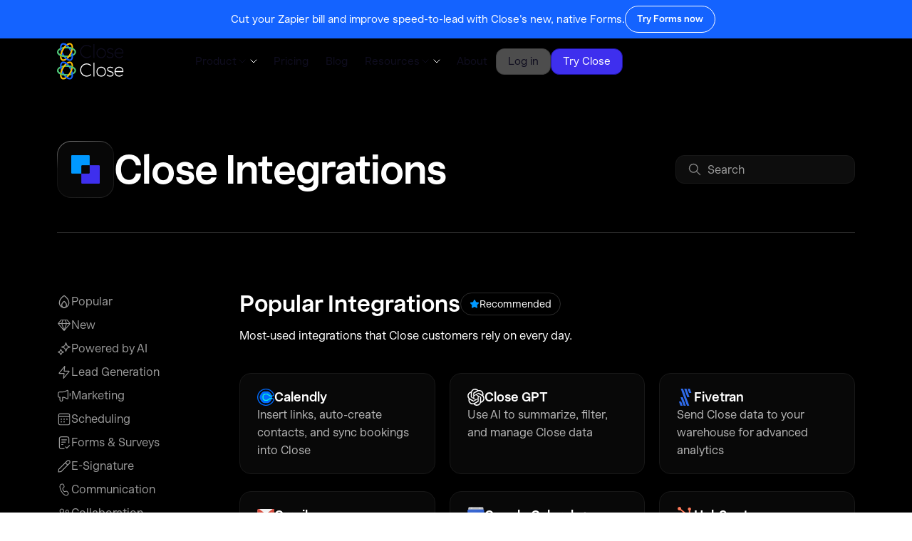

--- FILE ---
content_type: text/html
request_url: https://www.close.com/integrations
body_size: 32622
content:
<!DOCTYPE html><!-- Last Published: Fri Jan 16 2026 21:10:14 GMT+0000 (Coordinated Universal Time) --><html data-wf-domain="www.close.com" data-wf-page="68a8ec688a9ea80d148ad137" data-wf-site="61717799a852418a278cfa9b" lang="en"><head><meta charset="utf-8"><title>CRM Integrations for Close CRM | Native and No-Code</title><meta content="Connect our inside sales software to your favorite apps. Pick one of our ready-to-use CRM integrations or use our API to customize Close to your needs." name="description"><meta content="CRM Integrations for Close CRM | Native and No-Code" property="og:title"><meta content="Connect our inside sales software to your favorite apps. Pick one of our ready-to-use CRM integrations or use our API to customize Close to your needs." property="og:description"><meta content="https://cdn.prod.website-files.com/61717799a852418a278cfa9b/6658cec6d9915dbaf441e083_close-open-graph-2024.webp" property="og:image"><meta content="CRM Integrations for Close CRM | Native and No-Code" property="twitter:title"><meta content="Connect our inside sales software to your favorite apps. Pick one of our ready-to-use CRM integrations or use our API to customize Close to your needs." property="twitter:description"><meta content="https://cdn.prod.website-files.com/61717799a852418a278cfa9b/6658cec6d9915dbaf441e083_close-open-graph-2024.webp" property="twitter:image"><meta property="og:type" content="website"><meta content="summary_large_image" name="twitter:card"><meta content="width=device-width, initial-scale=1" name="viewport"><meta content="A04DrNbg5qIl-C1oInGnFvMJegLoTMY2kuj0mKc4b_s" name="google-site-verification"><link href="https://cdn.prod.website-files.com/61717799a852418a278cfa9b/css/close-website.shared.59277e839.min.css" rel="stylesheet" type="text/css" integrity="sha384-WSd+g5gG1Poa8L6sLjC3vJgN5FE4lsHzgHUMopJKRmCIvAaDEnz7UFkounsr3Xd7" crossorigin="anonymous"><link href="https://fonts.googleapis.com" rel="preconnect"><link href="https://fonts.gstatic.com" rel="preconnect" crossorigin="anonymous"><script src="https://ajax.googleapis.com/ajax/libs/webfont/1.6.26/webfont.js" type="text/javascript"></script><script type="text/javascript">WebFont.load({  google: {    families: ["Lato:100,100italic,300,300italic,400,400italic,700,700italic,900,900italic"]  }});</script><script type="text/javascript">!function(o,c){var n=c.documentElement,t=" w-mod-";n.className+=t+"js",("ontouchstart"in o||o.DocumentTouch&&c instanceof DocumentTouch)&&(n.className+=t+"touch")}(window,document);</script><link href="https://cdn.prod.website-files.com/61717799a852418a278cfa9b/686c28a6bb25e0eb7dd690d8_close_crm_logo.jpg" rel="shortcut icon" type="image/x-icon"><link href="https://cdn.prod.website-files.com/61717799a852418a278cfa9b/66268a52e0119bfb4fb75e16_webclip.png" rel="apple-touch-icon"><link href="https://www.close.com/integrations" rel="canonical"><!-- FB Verification -->
<meta name="facebook-domain-verification" content="0mwxk7y2bzerw0hy7yzqsnyxc23gtr">

<!-- App Store Smart Banner -->
<meta name="apple-itunes-app" content="app-id=1668836284">

<!-- modals.js -->
<script>let modalException; let noModal;</script>

<!-- Microsoft Bing Ads -->
<script>
  (function(w,d,t,r,u)
  {
    var f,n,i;
    w[u]=w[u]||[],f=function()
    {
      var o={ti:"187116307", enableAutoSpaTracking: true};
      o.q=w[u],w[u]=new UET(o),w[u].push("pageLoad")
    },
    n=d.createElement(t),n.src=r,n.async=1,n.onload=n.onreadystatechange=function()
    {
      var s=this.readyState;
      s&&s!=="loaded"&&s!=="complete"||(f(),n.onload=n.onreadystatechange=null)
    },
    i=d.getElementsByTagName(t)[0],i.parentNode.insertBefore(n,i)
  })
  (window,document,"script","//bat.bing.com/bat.js","uetq");
</script>

<!-- Vector -->
<script>
    !function(e,r){try{if(e.vector)return void console.log("Vector snippet included more than once.");var t={};t.q=t.q||[];for(var o=["load","identify","on"],n=function(e){return function(){var r=Array.prototype.slice.call(arguments);t.q.push([e,r])}},c=0;c<o.length;c++){var a=o[c];t[a]=n(a)}if(e.vector=t,!t.loaded){var i=r.createElement("script");i.type="text/javascript",i.async=!0,i.src="https://cdn.vector.co/pixel.js";var l=r.getElementsByTagName("script")[0];l.parentNode.insertBefore(i,l),t.loaded=!0}}catch(e){console.error("Error loading Vector:",e)}}(window,document);
    vector.load("412e5eff-058a-42fa-a26b-ce7adc0bd5e9");
</script>

<style>body {-webkit-font-smoothing: antialiased; -moz-font-smoothing: antialiased; -o-font-smoothing: antialiased;}</style>
<!-- Navattic 
<script>void 0===window.navatticQueue&&(window.navatticQueue=[],window.navattic=new Proxy({},{get:function n(t,u,e){return function(){for(var n=arguments.length,t=Array(n),e=0;e<n;e++)t[e]=arguments[e];return navatticQueue.push({function:u,arguments:t})}}}));</script>
<script async src="https://js.navattic.com/sdk.js" data-key="pkey_cm34kefpa00jirs3bbrxg16tu"></script>-->
<style>
.js-accordion-body {
	display: none;
}
</style>
<!-- Finsweet Attributes -->
<script async="" type="module" src="https://cdn.jsdelivr.net/npm/@finsweet/attributes@2/attributes.js" fs-list=""></script><script type="application/json" id="weglot-data">{"allLanguageUrls":{"en":"https://www.close.com/integrations","es":"https://www.close.com/es/integrations","pt":"https://www.close.com/pt/integrations","de":"https://www.close.com/de/integrations","fr":"https://www.close.com/fr/integrations"},"originalCanonicalUrl":"https://www.close.com/integrations","originalPath":"/integrations","settings":{"auto_switch":false,"auto_switch_fallback":null,"category":8,"custom_settings":{"button_style":{"with_name":false,"full_name":false,"is_dropdown":false,"with_flags":false,"flag_type":"rectangle_mat","custom_css":""},"switchers":[],"translate_search":false,"loading_bar":true,"hide_switcher":false,"translate_images":false,"subdomain":false,"wait_transition":true,"dynamic":""},"deleted_at":null,"dynamics":[],"excluded_blocks":[],"excluded_paths":[{"excluded_languages":[],"language_button_displayed":false,"type":"IS_EXACTLY","value":"/author/rory-sadler"},{"excluded_languages":[],"language_button_displayed":false,"type":"IS_EXACTLY","value":"/author/holly-stanley"},{"excluded_languages":[],"language_button_displayed":false,"type":"IS_EXACTLY","value":"/author/david-wachs"},{"excluded_languages":[],"language_button_displayed":false,"type":"IS_EXACTLY","value":"/author/jesse-relkin"},{"excluded_languages":[],"language_button_displayed":false,"type":"IS_EXACTLY","value":"/author/chintan-zalani"},{"excluded_languages":[],"language_button_displayed":false,"type":"IS_EXACTLY","value":"/author/ryan-robinson"},{"excluded_languages":[],"language_button_displayed":false,"type":"IS_EXACTLY","value":"/author/amy-copadis"},{"excluded_languages":[],"language_button_displayed":false,"type":"IS_EXACTLY","value":"/author/ali-faagba"},{"excluded_languages":[],"language_button_displayed":false,"type":"IS_EXACTLY","value":"/author/nick-persico"},{"excluded_languages":[],"language_button_displayed":false,"type":"IS_EXACTLY","value":"/author/marijana-kay"},{"excluded_languages":[],"language_button_displayed":false,"type":"IS_EXACTLY","value":"/author/danielle-antosz"},{"excluded_languages":[],"language_button_displayed":false,"type":"IS_EXACTLY","value":"/author/ramin-assemi"},{"excluded_languages":[],"language_button_displayed":false,"type":"IS_EXACTLY","value":"/author/sean-mackay"},{"excluded_languages":[],"language_button_displayed":false,"type":"IS_EXACTLY","value":"/author/bojana-vojnovic"},{"excluded_languages":[],"language_button_displayed":false,"type":"IS_EXACTLY","value":"/author/magnus-eriksen"},{"excluded_languages":[],"language_button_displayed":false,"type":"IS_EXACTLY","value":"/author/harris-kenny"},{"excluded_languages":[],"language_button_displayed":false,"type":"IS_EXACTLY","value":"/author/andrew-gazdecki"},{"excluded_languages":[],"language_button_displayed":false,"type":"IS_EXACTLY","value":"/author/megan-mahoney"},{"excluded_languages":[],"language_button_displayed":false,"type":"IS_EXACTLY","value":"/author/thomas-steinacher"},{"excluded_languages":[],"language_button_displayed":false,"type":"IS_EXACTLY","value":"/author/nirbhay-singh"},{"excluded_languages":[],"language_button_displayed":false,"type":"IS_EXACTLY","value":"/author/simon-toroyan"},{"excluded_languages":[],"language_button_displayed":false,"type":"IS_EXACTLY","value":"/author/aggelos-mouzakitis"},{"excluded_languages":[],"language_button_displayed":false,"type":"IS_EXACTLY","value":"/author/anna-hunyadi"},{"excluded_languages":[],"language_button_displayed":false,"type":"IS_EXACTLY","value":"/author/jo-johansson"},{"excluded_languages":[],"language_button_displayed":false,"type":"IS_EXACTLY","value":"/author/yauhen-zaremba"},{"excluded_languages":[],"language_button_displayed":false,"type":"IS_EXACTLY","value":"/author/tom-sullivan"},{"excluded_languages":[],"language_button_displayed":false,"type":"IS_EXACTLY","value":"/author/raul-galera"},{"excluded_languages":[],"language_button_displayed":false,"type":"IS_EXACTLY","value":"/author/sam-hops"},{"excluded_languages":[],"language_button_displayed":false,"type":"IS_EXACTLY","value":"/author/maggie-ryan"},{"excluded_languages":[],"language_button_displayed":false,"type":"IS_EXACTLY","value":"/author/jory-mackay"},{"excluded_languages":[],"language_button_displayed":false,"type":"IS_EXACTLY","value":"/author/moritz-dausinger"},{"excluded_languages":[],"language_button_displayed":false,"type":"IS_EXACTLY","value":"/author/grace-lau"},{"excluded_languages":[],"language_button_displayed":false,"type":"IS_EXACTLY","value":"/author/parichehr-parsi"},{"excluded_languages":[],"language_button_displayed":false,"type":"IS_EXACTLY","value":"/author/andre-oentoro"},{"excluded_languages":[],"language_button_displayed":false,"type":"IS_EXACTLY","value":"/author/madhav-bhandari"},{"excluded_languages":[],"language_button_displayed":false,"type":"IS_EXACTLY","value":"/author/viveka-von-rosen"},{"excluded_languages":[],"language_button_displayed":false,"type":"IS_EXACTLY","value":"/author/craig-dennis"},{"excluded_languages":[],"language_button_displayed":false,"type":"IS_EXACTLY","value":"/author/anthony-nemitz"},{"excluded_languages":[],"language_button_displayed":false,"type":"IS_EXACTLY","value":"/author/sam-brenner"},{"excluded_languages":[],"language_button_displayed":false,"type":"IS_EXACTLY","value":"/author/narayani-pandya"},{"excluded_languages":[],"language_button_displayed":false,"type":"IS_EXACTLY","value":"/author/emily-roberts"},{"excluded_languages":[],"language_button_displayed":false,"type":"IS_EXACTLY","value":"/author/brad-smith"},{"excluded_languages":[],"language_button_displayed":false,"type":"IS_EXACTLY","value":"/author/kevin-ramani"},{"excluded_languages":[],"language_button_displayed":false,"type":"IS_EXACTLY","value":"/author/ian-loew"},{"excluded_languages":[],"language_button_displayed":false,"type":"IS_EXACTLY","value":"/author/helga-zabalkanska"},{"excluded_languages":[],"language_button_displayed":false,"type":"IS_EXACTLY","value":"/author/jessica-malnik"},{"excluded_languages":[],"language_button_displayed":false,"type":"IS_EXACTLY","value":"/author/baidhurya-mani"},{"excluded_languages":[],"language_button_displayed":false,"type":"IS_EXACTLY","value":"/author/sam-molony"},{"excluded_languages":[],"language_button_displayed":false,"type":"IS_EXACTLY","value":"/author/victor-eduoh"},{"excluded_languages":[],"language_button_displayed":false,"type":"IS_EXACTLY","value":"/author/syed-balkhi"},{"excluded_languages":[],"language_button_displayed":false,"type":"IS_EXACTLY","value":"/author/joe-barron"},{"excluded_languages":[],"language_button_displayed":false,"type":"IS_EXACTLY","value":"/author/joanna-kaminska"},{"excluded_languages":[],"language_button_displayed":false,"type":"IS_EXACTLY","value":"/author/tian-hunt"},{"excluded_languages":[],"language_button_displayed":false,"type":"IS_EXACTLY","value":"/author/mary-hartberg"},{"excluded_languages":[],"language_button_displayed":false,"type":"IS_EXACTLY","value":"/author/ruari-baker"},{"excluded_languages":[],"language_button_displayed":false,"type":"IS_EXACTLY","value":"/author/liz-stephany"},{"excluded_languages":[],"language_button_displayed":false,"type":"IS_EXACTLY","value":"/author/natasha-lane"},{"excluded_languages":[],"language_button_displayed":false,"type":"IS_EXACTLY","value":"/author/david-ly-khim"},{"excluded_languages":[],"language_button_displayed":false,"type":"IS_EXACTLY","value":"/author/hanson-cheng"},{"excluded_languages":[],"language_button_displayed":false,"type":"IS_EXACTLY","value":"/author/addison-burke"},{"excluded_languages":[],"language_button_displayed":false,"type":"IS_EXACTLY","value":"/author/christie-wagner"},{"excluded_languages":[],"language_button_displayed":false,"type":"IS_EXACTLY","value":"/author/victor-ijidola"},{"excluded_languages":[],"language_button_displayed":false,"type":"IS_EXACTLY","value":"/author/nicholas-rubright"},{"excluded_languages":[],"language_button_displayed":false,"type":"IS_EXACTLY","value":"/author/cody-arsenault"},{"excluded_languages":[],"language_button_displayed":false,"type":"IS_EXACTLY","value":"/author/kimberlee-meier"},{"excluded_languages":[],"language_button_displayed":false,"type":"IS_EXACTLY","value":"/author/wesley-cherisien"},{"excluded_languages":[],"language_button_displayed":false,"type":"IS_EXACTLY","value":"/author/crystal-williams"},{"excluded_languages":[],"language_button_displayed":false,"type":"IS_EXACTLY","value":"/author/chris-bournelis"},{"excluded_languages":[],"language_button_displayed":false,"type":"IS_EXACTLY","value":"/author/sarah-wisbey"},{"excluded_languages":[],"language_button_displayed":false,"type":"IS_EXACTLY","value":"/author/jeremy-sacramento"},{"excluded_languages":[],"language_button_displayed":false,"type":"IS_EXACTLY","value":"/author/vlad-oleksiienko"},{"excluded_languages":[],"language_button_displayed":false,"type":"IS_EXACTLY","value":"/author/tomas-spada"},{"excluded_languages":[],"language_button_displayed":false,"type":"IS_EXACTLY","value":"/author/phil-freo"},{"excluded_languages":[],"language_button_displayed":false,"type":"IS_EXACTLY","value":"/author/james-urie"},{"excluded_languages":[],"language_button_displayed":false,"type":"IS_EXACTLY","value":"/author/jacob-thomas"},{"excluded_languages":[],"language_button_displayed":false,"type":"IS_EXACTLY","value":"/author/mark-quadros"},{"excluded_languages":[],"language_button_displayed":false,"type":"IS_EXACTLY","value":"/author/matt-wheeler"},{"excluded_languages":[],"language_button_displayed":false,"type":"IS_EXACTLY","value":"/author/owen-baker"},{"excluded_languages":[],"language_button_displayed":false,"type":"IS_EXACTLY","value":"/author/jeff-kahn"},{"excluded_languages":[],"language_button_displayed":false,"type":"IS_EXACTLY","value":"/author/kaleigh-moore"},{"excluded_languages":[],"language_button_displayed":false,"type":"IS_EXACTLY","value":"/changelog/desktop-app-updates"},{"excluded_languages":[],"language_button_displayed":false,"type":"IS_EXACTLY","value":"/changelog/multiple-pipelines"},{"excluded_languages":[],"language_button_displayed":false,"type":"IS_EXACTLY","value":"/changelog/create-custom-roles-with-roles-permissions"},{"excluded_languages":[],"language_button_displayed":false,"type":"IS_EXACTLY","value":"/changelog/reorder-fields-on-custom-activities"},{"excluded_languages":[],"language_button_displayed":false,"type":"IS_EXACTLY","value":"/changelog/farewell-lato-font"},{"excluded_languages":[],"language_button_displayed":false,"type":"IS_EXACTLY","value":"/changelog/hello-close-bye-bye-close-io"},{"excluded_languages":[],"language_button_displayed":false,"type":"IS_EXACTLY","value":"/changelog/bulk-edit-improvements-for-multi-select-custom-fields"},{"excluded_languages":[],"language_button_displayed":false,"type":"IS_EXACTLY","value":"/changelog/search-autocomplete"},{"excluded_languages":[],"language_button_displayed":false,"type":"IS_EXACTLY","value":"/changelog/creating-a-group-number-now-available-in-the-app"},{"excluded_languages":[],"language_button_displayed":false,"type":"IS_EXACTLY","value":"/changelog/new-team-management"},{"excluded_languages":[],"language_button_displayed":false,"type":"IS_EXACTLY","value":"/changelog/call-automation-via-power-dialer"},{"excluded_languages":[],"language_button_displayed":false,"type":"IS_EXACTLY","value":"/changelog/importer-merge-update"},{"excluded_languages":[],"language_button_displayed":false,"type":"IS_EXACTLY","value":"/changelog/new-developer-docs"},{"excluded_languages":[],"language_button_displayed":false,"type":"IS_EXACTLY","value":"/changelog/custom-field-improvements"},{"excluded_languages":[],"language_button_displayed":false,"type":"IS_EXACTLY","value":"/changelog/pipeline-view"},{"excluded_languages":[],"language_button_displayed":false,"type":"IS_EXACTLY","value":"/changelog/search-in-email-templates-settings"},{"excluded_languages":[],"language_button_displayed":false,"type":"IS_EXACTLY","value":"/changelog/ios-close-mobile-app"},{"excluded_languages":[],"language_button_displayed":false,"type":"IS_EXACTLY","value":"/changelog/sms-steps-in-sequences"},{"excluded_languages":[],"language_button_displayed":false,"type":"IS_EXACTLY","value":"/changelog/webhooks-v2"},{"excluded_languages":[],"language_button_displayed":false,"type":"IS_EXACTLY","value":"/changelog/may22-improvements"},{"excluded_languages":[],"language_button_displayed":false,"type":"IS_EXACTLY","value":"/changelog/google-sso-integration"},{"excluded_languages":[],"language_button_displayed":false,"type":"IS_EXACTLY","value":"/changelog/improvements"},{"excluded_languages":[],"language_button_displayed":false,"type":"IS_EXACTLY","value":"/changelog/tasks-in-sequences"},{"excluded_languages":[],"language_button_displayed":false,"type":"IS_EXACTLY","value":"/changelog/email-sending-limits"},{"excluded_languages":[],"language_button_displayed":false,"type":"IS_EXACTLY","value":"/changelog/inline-editing-of-opportunities-in-pipeline-view"},{"excluded_languages":[],"language_button_displayed":false,"type":"IS_EXACTLY","value":"/changelog/onboard-new-team-members-with-the-close-product-guide"},{"excluded_languages":[],"language_button_displayed":false,"type":"IS_EXACTLY","value":"/changelog/april-onboarding-improvements"},{"excluded_languages":[],"language_button_displayed":false,"type":"IS_EXACTLY","value":"/changelog/audio-device-improvements"},{"excluded_languages":[],"language_button_displayed":false,"type":"IS_EXACTLY","value":"/changelog/see-phone-numbers-used-in-call-activities"},{"excluded_languages":[],"language_button_displayed":false,"type":"IS_EXACTLY","value":"/changelog/improved-autoreply-email-reporting"},{"excluded_languages":[],"language_button_displayed":false,"type":"IS_EXACTLY","value":"/changelog/october-design-improvements"},{"excluded_languages":[],"language_button_displayed":false,"type":"IS_EXACTLY","value":"/changelog/more-options-when-transferring-calls"},{"excluded_languages":[],"language_button_displayed":false,"type":"IS_EXACTLY","value":"/changelog/microsoft-account-discovery"},{"excluded_languages":[],"language_button_displayed":false,"type":"IS_EXACTLY","value":"/changelog/activity-deep-links"},{"excluded_languages":[],"language_button_displayed":false,"type":"IS_EXACTLY","value":"/changelog/meeting-sync"},{"excluded_languages":[],"language_button_displayed":false,"type":"IS_EXACTLY","value":"/changelog/saving-and-sharing-activity-reports"},{"excluded_languages":[],"language_button_displayed":false,"type":"IS_EXACTLY","value":"/changelog/april23-improvements"},{"excluded_languages":[],"language_button_displayed":false,"type":"IS_EXACTLY","value":"/changelog/november22-improvements"},{"excluded_languages":[],"language_button_displayed":false,"type":"IS_EXACTLY","value":"/changelog/march22-improvements-and-bug-fix-roundup"},{"excluded_languages":[],"language_button_displayed":false,"type":"IS_EXACTLY","value":"/changelog/new-sms-templates"},{"excluded_languages":[],"language_button_displayed":false,"type":"IS_EXACTLY","value":"/changelog/opportunity-funnel-report-beta"},{"excluded_languages":[],"language_button_displayed":false,"type":"IS_EXACTLY","value":"/changelog/calling-on-sequences-and-more"},{"excluded_languages":[],"language_button_displayed":false,"type":"IS_EXACTLY","value":"/changelog/ios-close-mobile-app-copy-outbound-calling"},{"excluded_languages":[],"language_button_displayed":false,"type":"IS_EXACTLY","value":"/changelog/december23-improvements"},{"excluded_languages":[],"language_button_displayed":false,"type":"IS_EXACTLY","value":"/changelog/improved-opportunity-pipeline-view"},{"excluded_languages":[],"language_button_displayed":false,"type":"IS_EXACTLY","value":"/changelog/oauth-integration-support"},{"excluded_languages":[],"language_button_displayed":false,"type":"IS_EXACTLY","value":"/changelog/august23-improvements"},{"excluded_languages":[],"language_button_displayed":false,"type":"IS_EXACTLY","value":"/changelog/mobile-app-calling-improvements-reporting"},{"excluded_languages":[],"language_button_displayed":false,"type":"IS_EXACTLY","value":"/changelog/delete-email-threads"},{"excluded_languages":[],"language_button_displayed":false,"type":"IS_EXACTLY","value":"/changelog/new-sequences-overview-and-report-tabs"},{"excluded_languages":[],"language_button_displayed":false,"type":"IS_EXACTLY","value":"/changelog/new-lead-activity-filtering"},{"excluded_languages":[],"language_button_displayed":false,"type":"IS_EXACTLY","value":"/changelog/task-due-times-in-new-task-assigned-to-you-emails-now-display-in-your-timezone"},{"excluded_languages":[],"language_button_displayed":false,"type":"IS_EXACTLY","value":"/changelog/zoom-integration"},{"excluded_languages":[],"language_button_displayed":false,"type":"IS_EXACTLY","value":"/changelog/customize-your-phone-settings-on-the-fly-with-the-new-phone-settings-popover"},{"excluded_languages":[],"language_button_displayed":false,"type":"IS_EXACTLY","value":"/changelog/opportunity-custom-fields"},{"excluded_languages":[],"language_button_displayed":false,"type":"IS_EXACTLY","value":"/changelog/custom-field-activity-improvements"},{"excluded_languages":[],"language_button_displayed":false,"type":"IS_EXACTLY","value":"/changelog/may-roundup"},{"excluded_languages":[],"language_button_displayed":false,"type":"IS_EXACTLY","value":"/changelog/improvements-roundup"},{"excluded_languages":[],"language_button_displayed":false,"type":"IS_EXACTLY","value":"/changelog/find-leads-with-emails-sent-by-a-sequence"},{"excluded_languages":[],"language_button_displayed":false,"type":"IS_EXACTLY","value":"/changelog/starter-plan"},{"excluded_languages":[],"language_button_displayed":false,"type":"IS_EXACTLY","value":"/changelog/filter-lead-activity-by-multiple-users"},{"excluded_languages":[],"language_button_displayed":false,"type":"IS_EXACTLY","value":"/changelog/redesigned-sidebar-and-emojis-for-smart-views"},{"excluded_languages":[],"language_button_displayed":false,"type":"IS_EXACTLY","value":"/changelog/sequence-improvements"},{"excluded_languages":[],"language_button_displayed":false,"type":"IS_EXACTLY","value":"/changelog/march23-improvements"},{"excluded_languages":[],"language_button_displayed":false,"type":"IS_EXACTLY","value":"/changelog/send-an-email-sequence-as-a-follow-up"},{"excluded_languages":[],"language_button_displayed":false,"type":"IS_EXACTLY","value":"/changelog/july-improvements23"},{"excluded_languages":[],"language_button_displayed":false,"type":"IS_EXACTLY","value":"/changelog/automated-triggers"},{"excluded_languages":[],"language_button_displayed":false,"type":"IS_EXACTLY","value":"/changelog/next-lead-contact-button"},{"excluded_languages":[],"language_button_displayed":false,"type":"IS_EXACTLY","value":"/changelog/mobile-android-app-push-notifications-and-inbound-calling"},{"excluded_languages":[],"language_button_displayed":false,"type":"IS_EXACTLY","value":"/changelog/basic-email-unsubscribe"},{"excluded_languages":[],"language_button_displayed":false,"type":"IS_EXACTLY","value":"/changelog/snippets-and-quick-insert-menu"},{"excluded_languages":[],"language_button_displayed":false,"type":"IS_EXACTLY","value":"/changelog/set-lead-status"},{"excluded_languages":[],"language_button_displayed":false,"type":"IS_EXACTLY","value":"/changelog/contact-dialing"},{"excluded_languages":[],"language_button_displayed":false,"type":"IS_EXACTLY","value":"/changelog/introducing-sms-in-close"},{"excluded_languages":[],"language_button_displayed":false,"type":"IS_EXACTLY","value":"/changelog/task-opportunity-phone-number-reassignment"},{"excluded_languages":[],"language_button_displayed":false,"type":"IS_EXACTLY","value":"/changelog/a-new-lead-importer-and-a-fresh-coat-of-paint"},{"excluded_languages":[],"language_button_displayed":false,"type":"IS_EXACTLY","value":"/changelog/restrict-editing-on-custom-fields"},{"excluded_languages":[],"language_button_displayed":false,"type":"IS_EXACTLY","value":"/changelog/march-roundup"},{"excluded_languages":[],"language_button_displayed":false,"type":"IS_EXACTLY","value":"/changelog/webhook-autopausing"},{"excluded_languages":[],"language_button_displayed":false,"type":"IS_EXACTLY","value":"/changelog/microsoft-365-integration"},{"excluded_languages":[],"language_button_displayed":false,"type":"IS_EXACTLY","value":"/changelog/improved-mechanism-for-providing-call-quality-feedback"},{"excluded_languages":[],"language_button_displayed":false,"type":"IS_EXACTLY","value":"/changelog/rss.xml"},{"excluded_languages":[],"language_button_displayed":false,"type":"IS_EXACTLY","value":"/changelog/two-factor-authentication"},{"excluded_languages":[],"language_button_displayed":false,"type":"IS_EXACTLY","value":"/changelog/sequence-send-as"},{"excluded_languages":[],"language_button_displayed":false,"type":"IS_EXACTLY","value":"/changelog/april22-improvements-and-bug-fix-roundup"},{"excluded_languages":[],"language_button_displayed":false,"type":"IS_EXACTLY","value":"/changelog/february23-improvements"},{"excluded_languages":[],"language_button_displayed":false,"type":"IS_EXACTLY","value":"/changelog/august22-improvements"},{"excluded_languages":[],"language_button_displayed":false,"type":"IS_EXACTLY","value":"/changelog/new-telephony-permission"},{"excluded_languages":[],"language_button_displayed":false,"type":"IS_EXACTLY","value":"/changelog/smart-view-search"},{"excluded_languages":[],"language_button_displayed":false,"type":"IS_EXACTLY","value":"/changelog/january23-improvements"},{"excluded_languages":[],"language_button_displayed":false,"type":"IS_EXACTLY","value":"/changelog/savvycal-integration"},{"excluded_languages":[],"language_button_displayed":false,"type":"IS_EXACTLY","value":"/changelog/mobile-improvements"},{"excluded_languages":[],"language_button_displayed":false,"type":"IS_EXACTLY","value":"/changelog/workflow-schedules-pausing"},{"excluded_languages":[],"language_button_displayed":false,"type":"IS_EXACTLY","value":"/changelog/october23-improvements"},{"excluded_languages":[],"language_button_displayed":false,"type":"IS_EXACTLY","value":"/changelog/saved-columns-per-smartview"},{"excluded_languages":[],"language_button_displayed":false,"type":"IS_EXACTLY","value":"/changelog/feb2024-improvements"},{"excluded_languages":[],"language_button_displayed":false,"type":"IS_EXACTLY","value":"/changelog/fivetran-integration"},{"excluded_languages":[],"language_button_displayed":false,"type":"IS_EXACTLY","value":"/changelog/improved-reporting-pipeline-sharing"},{"excluded_languages":[],"language_button_displayed":false,"type":"IS_EXACTLY","value":"/changelog/search-report-and-view-dialer-calls-by-call-method"},{"excluded_languages":[],"language_button_displayed":false,"type":"IS_EXACTLY","value":"/changelog/contact-filtering-improvements"},{"excluded_languages":[],"language_button_displayed":false,"type":"IS_EXACTLY","value":"/changelog/more-activity-comparison-column-control"},{"excluded_languages":[],"language_button_displayed":false,"type":"IS_EXACTLY","value":"/changelog/april-roundup"},{"excluded_languages":[],"language_button_displayed":false,"type":"IS_EXACTLY","value":"/changelog/call-coaching"},{"excluded_languages":[],"language_button_displayed":false,"type":"IS_EXACTLY","value":"/changelog/bug-fix-roundup"},{"excluded_languages":[],"language_button_displayed":false,"type":"IS_EXACTLY","value":"/changelog/lead-visibility-permissions"},{"excluded_languages":[],"language_button_displayed":false,"type":"IS_EXACTLY","value":"/changelog/receiving-mms"},{"excluded_languages":[],"language_button_displayed":false,"type":"IS_EXACTLY","value":"/changelog/may23-improvements"},{"excluded_languages":[],"language_button_displayed":false,"type":"IS_EXACTLY","value":"/changelog/integrations-page"},{"excluded_languages":[],"language_button_displayed":false,"type":"IS_EXACTLY","value":"/changelog/scheduling-links"},{"excluded_languages":[],"language_button_displayed":false,"type":"IS_EXACTLY","value":"/changelog/october22-improvements-copy"},{"excluded_languages":[],"language_button_displayed":false,"type":"IS_EXACTLY","value":"/changelog/set-as-primary-contact-option-in-the-contact-dropdown"},{"excluded_languages":[],"language_button_displayed":false,"type":"IS_EXACTLY","value":"/changelog/new-template-tags-in-integration-links"},{"excluded_languages":[],"language_button_displayed":false,"type":"IS_EXACTLY","value":"/changelog/o365-calendar-integration"},{"excluded_languages":[],"language_button_displayed":false,"type":"IS_EXACTLY","value":"/changelog/improved-api-key-management"},{"excluded_languages":[],"language_button_displayed":false,"type":"IS_EXACTLY","value":"/changelog/call-dispositions"},{"excluded_languages":[],"language_button_displayed":false,"type":"IS_EXACTLY","value":"/changelog/chatgpt-plugin"},{"excluded_languages":[],"language_button_displayed":false,"type":"IS_EXACTLY","value":"/changelog/september23-improvements"},{"excluded_languages":[],"language_button_displayed":false,"type":"IS_EXACTLY","value":"/changelog/december2023-improvements"},{"excluded_languages":[],"language_button_displayed":false,"type":"IS_EXACTLY","value":"/changelog/unsubscribe-functionality-improvements"},{"excluded_languages":[],"language_button_displayed":false,"type":"IS_EXACTLY","value":"/changelog/mar-2024-improvements"},{"excluded_languages":[],"language_button_displayed":false,"type":"IS_EXACTLY","value":"/changelog/close-on-your-desktop"},{"excluded_languages":[],"language_button_displayed":false,"type":"IS_EXACTLY","value":"/changelog/reduced-ring-time-option-on-power-dialer"},{"excluded_languages":[],"language_button_displayed":false,"type":"IS_EXACTLY","value":"/changelog/contact-smart-views"},{"excluded_languages":[],"language_button_displayed":false,"type":"IS_EXACTLY","value":"/changelog/product-update-customizing-columns-on-the-opportunities-view"},{"excluded_languages":[],"language_button_displayed":false,"type":"IS_EXACTLY","value":"/changelog/automate-your-sales-workflows-with-a-dozen-updated-zapier-actions-triggers-for-close"},{"excluded_languages":[],"language_button_displayed":false,"type":"IS_EXACTLY","value":"/changelog/custom-activities"},{"excluded_languages":[],"language_button_displayed":false,"type":"IS_EXACTLY","value":"/changelog/december21-bug-fix-roundup"},{"excluded_languages":[],"language_button_displayed":false,"type":"IS_EXACTLY","value":"/changelog/collapsible-sidebar"},{"excluded_languages":[],"language_button_displayed":false,"type":"IS_EXACTLY","value":"/changelog/assigning-predictive-dialer-calls-that-are-not-picked-up"},{"excluded_languages":[],"language_button_displayed":false,"type":"IS_EXACTLY","value":"/changelog/improved-desktop-app"},{"excluded_languages":[],"language_button_displayed":false,"type":"IS_EXACTLY","value":"/changelog/reverting-lead-update-imports"},{"excluded_languages":[],"language_button_displayed":false,"type":"IS_EXACTLY","value":"/changelog/multi-select-custom-fields"},{"excluded_languages":[],"language_button_displayed":false,"type":"IS_EXACTLY","value":"/changelog/contacts-filtering"},{"excluded_languages":[],"language_button_displayed":false,"type":"IS_EXACTLY","value":"/changelog/new-contact-filtering-page-columns"},{"excluded_languages":[],"language_button_displayed":false,"type":"IS_EXACTLY","value":"/changelog/september22-improvements-copy"},{"excluded_languages":[],"language_button_displayed":false,"type":"IS_EXACTLY","value":"/changelog/june22-improvements"},{"excluded_languages":[],"language_button_displayed":false,"type":"IS_EXACTLY","value":"/changelog/email-sequences"},{"excluded_languages":[],"language_button_displayed":false,"type":"IS_EXACTLY","value":"/changelog/default-roles-in-all-accounts"},{"excluded_languages":[],"language_button_displayed":false,"type":"IS_EXACTLY","value":"/changelog/january22-improvements-roundup"},{"excluded_languages":[],"language_button_displayed":false,"type":"IS_EXACTLY","value":"/changelog/activity-feed-search"},{"excluded_languages":[],"language_button_displayed":false,"type":"IS_EXACTLY","value":"/changelog/aug22-filtering-improvements"},{"excluded_languages":[],"language_button_displayed":false,"type":"IS_EXACTLY","value":"/changelog/meetings-in-inbox"},{"excluded_languages":[],"language_button_displayed":false,"type":"IS_EXACTLY","value":"/changelog/november23-improvements"},{"excluded_languages":[],"language_button_displayed":false,"type":"IS_EXACTLY","value":"/changelog/call-meeting-linking"},{"excluded_languages":[],"language_button_displayed":false,"type":"IS_EXACTLY","value":"/changelog/new-lead-filtering"},{"excluded_languages":[],"language_button_displayed":false,"type":"IS_EXACTLY","value":"/changelog/a-design-refresh-on-the-lead-view-sidebar"},{"excluded_languages":[],"language_button_displayed":false,"type":"IS_EXACTLY","value":"/changelog/call-quality-indicator"},{"excluded_languages":[],"language_button_displayed":false,"type":"IS_EXACTLY","value":"/changelog/regulatory-bundles-for-international-phone-numbers"},{"excluded_languages":[],"language_button_displayed":false,"type":"IS_EXACTLY","value":"/changelog/event-log-api-now-available-on-all-plans"},{"excluded_languages":[],"language_button_displayed":false,"type":"IS_EXACTLY","value":"/changelog/contact-highlighting-from-search"},{"excluded_languages":[],"language_button_displayed":false,"type":"IS_EXACTLY","value":"/changelog/summer-bug-squashin"},{"excluded_languages":[],"language_button_displayed":false,"type":"IS_EXACTLY","value":"/changelog/email-send-as"},{"excluded_languages":[],"language_button_displayed":false,"type":"IS_EXACTLY","value":"/changelog/signwell-integration"},{"excluded_languages":[],"language_button_displayed":false,"type":"IS_EXACTLY","value":"/changelog/february22-improvements-and-bugs-fixes-roundup"},{"excluded_languages":[],"language_button_displayed":false,"type":"IS_EXACTLY","value":"/changelog/duplicate-detection-in-the-new-lead-modal"},{"excluded_languages":[],"language_button_displayed":false,"type":"IS_EXACTLY","value":"/changelog/january22-bug-fix-roundup-copy"},{"excluded_languages":[],"language_button_displayed":false,"type":"IS_EXACTLY","value":"/changelog/july22-improvements"},{"excluded_languages":[],"language_button_displayed":false,"type":"IS_EXACTLY","value":"/changelog/rich-text-editing-for-notes-and-call-notes"},{"excluded_languages":[],"language_button_displayed":false,"type":"IS_EXACTLY","value":"/changelog/api-changelog"},{"excluded_languages":[],"language_button_displayed":false,"type":"IS_EXACTLY","value":"/changelog/sms-support-for-united-kingdom-and-australia"},{"excluded_languages":[],"language_button_displayed":false,"type":"IS_EXACTLY","value":"/changelog/segment-integration"},{"excluded_languages":[],"language_button_displayed":false,"type":"IS_EXACTLY","value":"/changelog/june-23-improvements"},{"excluded_languages":[],"language_button_displayed":false,"type":"IS_EXACTLY","value":"/changelog/improved-email-templates-settings"},{"excluded_languages":[],"language_button_displayed":false,"type":"IS_EXACTLY","value":"/changelog/call-assistant"},{"excluded_languages":[],"language_button_displayed":false,"type":"IS_EXACTLY","value":"/changelog/january2024-improvements"},{"excluded_languages":[],"language_button_displayed":false,"type":"IS_EXACTLY","value":"/changelog/ai-email-rewrite-assistant"},{"excluded_languages":[],"language_button_displayed":false,"type":"IS_EXACTLY","value":"/changelog/mentions-and-comments"},{"excluded_languages":[],"language_button_displayed":false,"type":"IS_EXACTLY","value":"/changelog/files"},{"excluded_languages":[],"language_button_displayed":false,"type":"IS_EXACTLY","value":"/changelog/assign-leads-with-the-user-custom-field-type"},{"excluded_languages":[],"language_button_displayed":false,"type":"IS_EXACTLY","value":"/changelog/new-activity-report"},{"excluded_languages":[],"language_button_displayed":false,"type":"IS_EXACTLY","value":"/changelog/enhanced-call-automation-via-predictive-dialer"},{"excluded_languages":[],"language_button_displayed":false,"type":"IS_EXACTLY","value":"/changelog/call-recording-for-professional-plan-users"},{"excluded_languages":[],"language_button_displayed":false,"type":"IS_EXACTLY","value":"/changelog/groups"},{"excluded_languages":[],"language_button_displayed":false,"type":"IS_EXACTLY","value":"/changelog/power-dialer-now-available-in-all-countries"},{"excluded_languages":[],"language_button_displayed":false,"type":"IS_EXACTLY","value":"/changelog/secured-call-recordings-voicemails"},{"excluded_languages":[],"language_button_displayed":false,"type":"IS_EXACTLY","value":"/changelog/incoming-call-improvements"},{"excluded_languages":[],"language_button_displayed":false,"type":"IS_EXACTLY","value":"/changelog/contact-custom-fields"},{"excluded_languages":[],"language_button_displayed":false,"type":"IS_EXACTLY","value":"/changelog/december21-improvements-roundup"},{"excluded_languages":[],"language_button_displayed":false,"type":"IS_EXACTLY","value":"/changelog/new-email-compose"},{"excluded_languages":[],"language_button_displayed":false,"type":"IS_EXACTLY","value":"/changelog/custom-objects"},{"excluded_languages":[],"language_button_displayed":false,"type":"IS_EXACTLY","value":"/changelog/choose-export-fields"},{"excluded_languages":[],"language_button_displayed":false,"type":"IS_EXACTLY","value":"/changelog/sending-mms"},{"excluded_languages":[],"language_button_displayed":false,"type":"IS_EXACTLY","value":"/changelog/conversations"},{"excluded_languages":[],"language_button_displayed":false,"type":"IS_EXACTLY","value":"/integrations/calendly"},{"excluded_languages":[],"language_button_displayed":false,"type":"IS_EXACTLY","value":"/integrations/zapier"},{"excluded_languages":[],"language_button_displayed":false,"type":"IS_EXACTLY","value":"/integrations/gmail"},{"excluded_languages":[],"language_button_displayed":false,"type":"IS_EXACTLY","value":"/integrations/voila-norbert"},{"excluded_languages":[],"language_button_displayed":false,"type":"IS_EXACTLY","value":"/integrations/uplead"},{"excluded_languages":[],"language_button_displayed":false,"type":"IS_EXACTLY","value":"/integrations/make"},{"excluded_languages":[],"language_button_displayed":false,"type":"IS_EXACTLY","value":"/integrations/liveagent"},{"excluded_languages":[],"language_button_displayed":false,"type":"IS_EXACTLY","value":"/integrations/leadsbridge"},{"excluded_languages":[],"language_button_displayed":false,"type":"IS_EXACTLY","value":"/integrations/plecto"},{"excluded_languages":[],"language_button_displayed":false,"type":"IS_EXACTLY","value":"/integrations/geckoboard"},{"excluded_languages":[],"language_button_displayed":false,"type":"IS_EXACTLY","value":"/integrations/conversify"},{"excluded_languages":[],"language_button_displayed":false,"type":"IS_EXACTLY","value":"/integrations/linkmatch"},{"excluded_languages":[],"language_button_displayed":false,"type":"IS_EXACTLY","value":"/integrations/alice"},{"excluded_languages":[],"language_button_displayed":false,"type":"IS_EXACTLY","value":"/integrations/retool"},{"excluded_languages":[],"language_button_displayed":false,"type":"IS_EXACTLY","value":"/integrations/balto"},{"excluded_languages":[],"language_button_displayed":false,"type":"IS_EXACTLY","value":"/integrations/gong"},{"excluded_languages":[],"language_button_displayed":false,"type":"IS_EXACTLY","value":"/integrations/justcall"},{"excluded_languages":[],"language_button_displayed":false,"type":"IS_EXACTLY","value":"/integrations/zoom"},{"excluded_languages":[],"language_button_displayed":false,"type":"IS_EXACTLY","value":"/integrations/dripify"},{"excluded_languages":[],"language_button_displayed":false,"type":"IS_EXACTLY","value":"/integrations/stitch-data"},{"excluded_languages":[],"language_button_displayed":false,"type":"IS_EXACTLY","value":"/integrations/syncspider"},{"excluded_languages":[],"language_button_displayed":false,"type":"IS_EXACTLY","value":"/integrations/hubspot"},{"excluded_languages":[],"language_button_displayed":false,"type":"IS_EXACTLY","value":"/integrations/cozyroc"},{"excluded_languages":[],"language_button_displayed":false,"type":"IS_EXACTLY","value":"/integrations/iclosed"},{"excluded_languages":[],"language_button_displayed":false,"type":"IS_EXACTLY","value":"/integrations/fivetran"},{"excluded_languages":[],"language_button_displayed":false,"type":"IS_EXACTLY","value":"/integrations/leadinfo"},{"excluded_languages":[],"language_button_displayed":false,"type":"IS_EXACTLY","value":"/integrations/appinsights"},{"excluded_languages":[],"language_button_displayed":false,"type":"IS_EXACTLY","value":"/integrations/fathom-video"},{"excluded_languages":[],"language_button_displayed":false,"type":"IS_EXACTLY","value":"/integrations/integrate-io"},{"excluded_languages":[],"language_button_displayed":false,"type":"IS_EXACTLY","value":"/integrations/process-street"},{"excluded_languages":[],"language_button_displayed":false,"type":"IS_EXACTLY","value":"/integrations/spiff"},{"excluded_languages":[],"language_button_displayed":false,"type":"IS_EXACTLY","value":"/integrations/sequin"},{"excluded_languages":[],"language_button_displayed":false,"type":"IS_EXACTLY","value":"/integrations/skyvia"},{"excluded_languages":[],"language_button_displayed":false,"type":"IS_EXACTLY","value":"/integrations/jiminny"},{"excluded_languages":[],"language_button_displayed":false,"type":"IS_EXACTLY","value":"/integrations/customerio"},{"excluded_languages":[],"language_button_displayed":false,"type":"IS_EXACTLY","value":"/integrations/clay"},{"excluded_languages":[],"language_button_displayed":false,"type":"IS_EXACTLY","value":"/integrations/convin"},{"excluded_languages":[],"language_button_displayed":false,"type":"IS_EXACTLY","value":"/integrations/driftrock"},{"excluded_languages":[],"language_button_displayed":false,"type":"IS_EXACTLY","value":"/integrations/palette"},{"excluded_languages":[],"language_button_displayed":false,"type":"IS_EXACTLY","value":"/integrations/quotapath"},{"excluded_languages":[],"language_button_displayed":false,"type":"IS_EXACTLY","value":"/integrations/better-proposals"},{"excluded_languages":[],"language_button_displayed":false,"type":"IS_EXACTLY","value":"/integrations/getaccept"},{"excluded_languages":[],"language_button_displayed":false,"type":"IS_EXACTLY","value":"/integrations/hockeystack"},{"excluded_languages":[],"language_button_displayed":false,"type":"IS_EXACTLY","value":"/integrations/microsoft-365"},{"excluded_languages":[],"language_button_displayed":false,"type":"IS_EXACTLY","value":"/integrations/chatgpt"},{"excluded_languages":[],"language_button_displayed":false,"type":"IS_EXACTLY","value":"/integrations/enthuai"},{"excluded_languages":[],"language_button_displayed":false,"type":"IS_EXACTLY","value":"/integrations/findymail"},{"excluded_languages":[],"language_button_displayed":false,"type":"IS_EXACTLY","value":"/integrations/ringover"},{"excluded_languages":[],"language_button_displayed":false,"type":"IS_EXACTLY","value":"/integrations/reply"},{"excluded_languages":[],"language_button_displayed":false,"type":"IS_EXACTLY","value":"/integrations/allegrow"},{"excluded_languages":[],"language_button_displayed":false,"type":"IS_EXACTLY","value":"/integrations/magic-sales-bot"},{"excluded_languages":[],"language_button_displayed":false,"type":"IS_EXACTLY","value":"/integrations/savvycal"},{"excluded_languages":[],"language_button_displayed":false,"type":"IS_EXACTLY","value":"/integrations/invoiceberry"},{"excluded_languages":[],"language_button_displayed":false,"type":"IS_EXACTLY","value":"/integrations/tami"},{"excluded_languages":[],"language_button_displayed":false,"type":"IS_EXACTLY","value":"/integrations/signwell"},{"excluded_languages":[],"language_button_displayed":false,"type":"IS_EXACTLY","value":"/integrations/leadfuze"},{"excluded_languages":[],"language_button_displayed":false,"type":"IS_EXACTLY","value":"/integrations/google-calendar"},{"excluded_languages":[],"language_button_displayed":false,"type":"IS_EXACTLY","value":"/integrations/segment"},{"excluded_languages":[],"language_button_displayed":false,"type":"IS_EXACTLY","value":"/integrations/hightouch"},{"excluded_languages":[],"language_button_displayed":false,"type":"IS_EXACTLY","value":"/integrations/category/support"},{"excluded_languages":[],"language_button_displayed":false,"type":"IS_EXACTLY","value":"/integrations/prelo"},{"excluded_languages":[],"language_button_displayed":false,"type":"IS_EXACTLY","value":"/integrations/seekwell"},{"excluded_languages":[],"language_button_displayed":false,"type":"IS_EXACTLY","value":"/integrations/journy"},{"excluded_languages":[],"language_button_displayed":false,"type":"IS_EXACTLY","value":"/integrations/hyperise"},{"excluded_languages":[],"language_button_displayed":false,"type":"IS_EXACTLY","value":"/integrations/hotglue"},{"excluded_languages":[],"language_button_displayed":false,"type":"IS_EXACTLY","value":"/integrations/drip"},{"excluded_languages":[],"language_button_displayed":false,"type":"IS_EXACTLY","value":"/integrations/snapaddy"},{"excluded_languages":[],"language_button_displayed":false,"type":"IS_EXACTLY","value":"/integrations/kennectedlinkedfusion"},{"excluded_languages":[],"language_button_displayed":false,"type":"IS_EXACTLY","value":"/integrations/category/communication"},{"excluded_languages":[],"language_button_displayed":false,"type":"IS_EXACTLY","value":"/integrations/category/lead-generation"},{"excluded_languages":[],"language_button_displayed":false,"type":"IS_EXACTLY","value":"/integrations/sendspark"},{"excluded_languages":[],"language_button_displayed":false,"type":"IS_EXACTLY","value":"/integrations/category/artificial-intelligence-ai"},{"excluded_languages":[],"language_button_displayed":false,"type":"IS_EXACTLY","value":"/integrations/category/new"},{"excluded_languages":[],"language_button_displayed":false,"type":"IS_EXACTLY","value":"/integrations/signable"},{"excluded_languages":[],"language_button_displayed":false,"type":"IS_EXACTLY","value":"/integrations/copyfactory"},{"excluded_languages":[],"language_button_displayed":false,"type":"IS_EXACTLY","value":"/integrations/apiworx"},{"excluded_languages":[],"language_button_displayed":false,"type":"IS_EXACTLY","value":"/integrations/category/analytics-data"},{"excluded_languages":[],"language_button_displayed":false,"type":"IS_EXACTLY","value":"/integrations/intersect"},{"excluded_languages":[],"language_button_displayed":false,"type":"IS_EXACTLY","value":"/integrations/integrately"},{"excluded_languages":[],"language_button_displayed":false,"type":"IS_EXACTLY","value":"/integrations/fireflies"},{"excluded_languages":[],"language_button_displayed":false,"type":"IS_EXACTLY","value":"/integrations/spreadsheetweb"},{"excluded_languages":[],"language_button_displayed":false,"type":"IS_EXACTLY","value":"/integrations/master-metrics"},{"excluded_languages":[],"language_button_displayed":false,"type":"IS_EXACTLY","value":"/integrations/help-scout"},{"excluded_languages":[],"language_button_displayed":false,"type":"IS_EXACTLY","value":"/integrations/rafiki"},{"excluded_languages":[],"language_button_displayed":false,"type":"IS_EXACTLY","value":"/integrations/quotehound"},{"excluded_languages":[],"language_button_displayed":false,"type":"IS_EXACTLY","value":"/integrations/digioh"},{"excluded_languages":[],"language_button_displayed":false,"type":"IS_EXACTLY","value":"/integration-tags/organizational-tools"},{"excluded_languages":[],"language_button_displayed":false,"type":"IS_EXACTLY","value":"/integration-tags/marketing"},{"excluded_languages":[],"language_button_displayed":false,"type":"IS_EXACTLY","value":"/integration-tags/communication"},{"excluded_languages":[],"language_button_displayed":false,"type":"IS_EXACTLY","value":"/integrations-v1/zendesk"},{"excluded_languages":[],"language_button_displayed":false,"type":"IS_EXACTLY","value":"/integrations-v1/leadfuze"},{"excluded_languages":[],"language_button_displayed":false,"type":"IS_EXACTLY","value":"/integrations-v1/make"},{"excluded_languages":[],"language_button_displayed":false,"type":"IS_EXACTLY","value":"/integrations-v1/sonar"},{"excluded_languages":[],"language_button_displayed":false,"type":"IS_EXACTLY","value":"/integrations/category/automation"},{"excluded_languages":[],"language_button_displayed":false,"type":"IS_EXACTLY","value":"/integrations/category/customer-success"},{"excluded_languages":[],"language_button_displayed":false,"type":"IS_EXACTLY","value":"/integrations/gaconnector"},{"excluded_languages":[],"language_button_displayed":false,"type":"IS_EXACTLY","value":"/integrations/docsales"},{"excluded_languages":[],"language_button_displayed":false,"type":"IS_EXACTLY","value":"/integrations/pabbly"},{"excluded_languages":[],"language_button_displayed":false,"type":"IS_EXACTLY","value":"/integrations/actiondesk"},{"excluded_languages":[],"language_button_displayed":false,"type":"IS_EXACTLY","value":"/integrations-v1/hellosign"},{"excluded_languages":[],"language_button_displayed":false,"type":"IS_EXACTLY","value":"/integrations-v1/google-calendar"},{"excluded_languages":[],"language_button_displayed":false,"type":"IS_EXACTLY","value":"/integrations-v1/leadinfo"},{"excluded_languages":[],"language_button_displayed":false,"type":"IS_EXACTLY","value":"/integrations-v1/intersect"},{"excluded_languages":[],"language_button_displayed":false,"type":"IS_EXACTLY","value":"/integrations-v1/rafiki"},{"excluded_languages":[],"language_button_displayed":false,"type":"IS_EXACTLY","value":"/integrations-v1/gaconnector"},{"excluded_languages":[],"language_button_displayed":false,"type":"IS_EXACTLY","value":"/integrations-v1/gong"},{"excluded_languages":[],"language_button_displayed":false,"type":"IS_EXACTLY","value":"/integrations-v1/jiminny"},{"excluded_languages":[],"language_button_displayed":false,"type":"IS_EXACTLY","value":"/integrations-v1/process-street"},{"excluded_languages":[],"language_button_displayed":false,"type":"IS_EXACTLY","value":"/integrations-v1/zapier"},{"excluded_languages":[],"language_button_displayed":false,"type":"IS_EXACTLY","value":"/integrations-v1/getaccept"},{"excluded_languages":[],"language_button_displayed":false,"type":"IS_EXACTLY","value":"/integrations-v1/allstate-lead-marketplace"},{"excluded_languages":[],"language_button_displayed":false,"type":"IS_EXACTLY","value":"/integrations-v1/commissionapp"},{"excluded_languages":[],"language_button_displayed":false,"type":"IS_EXACTLY","value":"/integrations-v1/retool"},{"excluded_languages":[],"language_button_displayed":false,"type":"IS_EXACTLY","value":"/integrations-v1/marketo"},{"excluded_languages":[],"language_button_displayed":false,"type":"IS_EXACTLY","value":"/integrations-v1/linkmatch"},{"excluded_languages":[],"language_button_displayed":false,"type":"IS_EXACTLY","value":"/integrations-v1/driftrock"},{"excluded_languages":[],"language_button_displayed":false,"type":"IS_EXACTLY","value":"/integrations/category/e-signature"},{"excluded_languages":[],"language_button_displayed":false,"type":"IS_EXACTLY","value":"/integrations-v1/dripify"},{"excluded_languages":[],"language_button_displayed":false,"type":"IS_EXACTLY","value":"/integrations/category/built-by-close"},{"excluded_languages":[],"language_button_displayed":false,"type":"IS_EXACTLY","value":"/integrations/category/marketing"},{"excluded_languages":[],"language_button_displayed":false,"type":"IS_EXACTLY","value":"/integrations/tribus"},{"excluded_languages":[],"language_button_displayed":false,"type":"IS_EXACTLY","value":"/integrations/ortto"},{"excluded_languages":[],"language_button_displayed":false,"type":"IS_EXACTLY","value":"/integrations/99inbound"},{"excluded_languages":[],"language_button_displayed":false,"type":"IS_EXACTLY","value":"/integrations/cloud-elements"},{"excluded_languages":[],"language_button_displayed":false,"type":"IS_EXACTLY","value":"/integrations/custify"},{"excluded_languages":[],"language_button_displayed":false,"type":"IS_EXACTLY","value":"/integrations/category/collaboration"},{"excluded_languages":[],"language_button_displayed":false,"type":"IS_EXACTLY","value":"/integration-tags/data-backup"},{"excluded_languages":[],"language_button_displayed":false,"type":"IS_EXACTLY","value":"/integration-categories/no-code-integration"},{"excluded_languages":[],"language_button_displayed":false,"type":"IS_EXACTLY","value":"/integrations-v1/balto"},{"excluded_languages":[],"language_button_displayed":false,"type":"IS_EXACTLY","value":"/integrations-v1/get-harold"},{"excluded_languages":[],"language_button_displayed":false,"type":"IS_EXACTLY","value":"/integrations-v1/gumstack"},{"excluded_languages":[],"language_button_displayed":false,"type":"IS_EXACTLY","value":"/integrations-v1/actiondesk"},{"excluded_languages":[],"language_button_displayed":false,"type":"IS_EXACTLY","value":"/integrations-v1/google-sheets"},{"excluded_languages":[],"language_button_displayed":false,"type":"IS_EXACTLY","value":"/integrations-v1/trello"},{"excluded_languages":[],"language_button_displayed":false,"type":"IS_EXACTLY","value":"/integrations-v1/99inbound"},{"excluded_languages":[],"language_button_displayed":false,"type":"IS_EXACTLY","value":"/integrations-v1/compass"},{"excluded_languages":[],"language_button_displayed":false,"type":"IS_EXACTLY","value":"/integrations-v1/conversify"},{"excluded_languages":[],"language_button_displayed":false,"type":"IS_EXACTLY","value":"/integrations-v1/workato"},{"excluded_languages":[],"language_button_displayed":false,"type":"IS_EXACTLY","value":"/integrations-v1/integrately"},{"excluded_languages":[],"language_button_displayed":false,"type":"IS_EXACTLY","value":"/integrations-v1/sequin"},{"excluded_languages":[],"language_button_displayed":false,"type":"IS_EXACTLY","value":"/integrations-v1/spreadsheetweb"},{"excluded_languages":[],"language_button_displayed":false,"type":"IS_EXACTLY","value":"/integrations-v1/hyperise"},{"excluded_languages":[],"language_button_displayed":false,"type":"IS_EXACTLY","value":"/integrations-v1/quotapath"},{"excluded_languages":[],"language_button_displayed":false,"type":"IS_EXACTLY","value":"/integrations/helpwise"},{"excluded_languages":[],"language_button_displayed":false,"type":"IS_EXACTLY","value":"/integrations/enthu"},{"excluded_languages":[],"language_button_displayed":false,"type":"IS_EXACTLY","value":"/integrations/commissionapp"},{"excluded_languages":[],"language_button_displayed":false,"type":"IS_EXACTLY","value":"/integrations/dreamdata"},{"excluded_languages":[],"language_button_displayed":false,"type":"IS_EXACTLY","value":"/integrations/get-harold"},{"excluded_languages":[],"language_button_displayed":false,"type":"IS_EXACTLY","value":"/integrations/hull"},{"excluded_languages":[],"language_button_displayed":false,"type":"IS_EXACTLY","value":"/integrations/quickmail"},{"excluded_languages":[],"language_button_displayed":false,"type":"IS_EXACTLY","value":"/integrations-v1/help-scout"},{"excluded_languages":[],"language_button_displayed":false,"type":"IS_EXACTLY","value":"/integrations-v1/copyfactory"},{"excluded_languages":[],"language_button_displayed":false,"type":"IS_EXACTLY","value":"/integrations-v1/magic-sales-bot"},{"excluded_languages":[],"language_button_displayed":false,"type":"IS_EXACTLY","value":"/integrations-v1/dreamdata"},{"excluded_languages":[],"language_button_displayed":false,"type":"IS_EXACTLY","value":"/integrations-v1/plecto"},{"excluded_languages":[],"language_button_displayed":false,"type":"IS_EXACTLY","value":"/integrations-v1/master-metrics"},{"excluded_languages":[],"language_button_displayed":false,"type":"IS_EXACTLY","value":"/integrations-v1/missive"},{"excluded_languages":[],"language_button_displayed":false,"type":"IS_EXACTLY","value":"/integrations-v1/quickmail"},{"excluded_languages":[],"language_button_displayed":false,"type":"IS_EXACTLY","value":"/integrations-v1/rss.xml"},{"excluded_languages":[],"language_button_displayed":false,"type":"IS_EXACTLY","value":"/integrations-v1/ortto"},{"excluded_languages":[],"language_button_displayed":false,"type":"IS_EXACTLY","value":"/integrations-v1/asana"},{"excluded_languages":[],"language_button_displayed":false,"type":"IS_EXACTLY","value":"/integrations-v1/hightouch"},{"excluded_languages":[],"language_button_displayed":false,"type":"IS_EXACTLY","value":"/integrations-v1/hubspot"},{"excluded_languages":[],"language_button_displayed":false,"type":"IS_EXACTLY","value":"/integrations-v1/better-proposals"},{"excluded_languages":[],"language_button_displayed":false,"type":"IS_EXACTLY","value":"/integrations-v1/cozyroc"},{"excluded_languages":[],"language_button_displayed":false,"type":"IS_EXACTLY","value":"/integrations-v1/apiworx"},{"excluded_languages":[],"language_button_displayed":false,"type":"IS_EXACTLY","value":"/integrations-v1/hull"},{"excluded_languages":[],"language_button_displayed":false,"type":"IS_EXACTLY","value":"/integrations-v1/glances"},{"excluded_languages":[],"language_button_displayed":false,"type":"IS_EXACTLY","value":"/integration-tags/customer-service"},{"excluded_languages":[],"language_button_displayed":false,"type":"IS_EXACTLY","value":"/integrations-v1/liveagent"},{"excluded_languages":[],"language_button_displayed":false,"type":"IS_EXACTLY","value":"/integrations-v1/docsales"},{"excluded_languages":[],"language_button_displayed":false,"type":"IS_EXACTLY","value":"/integrations-v1/custify"},{"excluded_languages":[],"language_button_displayed":false,"type":"IS_EXACTLY","value":"/integrations-v1/reply"},{"excluded_languages":[],"language_button_displayed":false,"type":"IS_EXACTLY","value":"/integrations-v1/zoom"},{"excluded_languages":[],"language_button_displayed":false,"type":"IS_EXACTLY","value":"/integrations-v1/slack"},{"excluded_languages":[],"language_button_displayed":false,"type":"IS_EXACTLY","value":"/integrations-v1/skyvia"},{"excluded_languages":[],"language_button_displayed":false,"type":"IS_EXACTLY","value":"/integration-tags/analysis-reporting"},{"excluded_languages":[],"language_button_displayed":false,"type":"IS_EXACTLY","value":"/integrations-v1/convin"},{"excluded_languages":[],"language_button_displayed":false,"type":"IS_EXACTLY","value":"/integrations-v1/journy"},{"excluded_languages":[],"language_button_displayed":false,"type":"IS_EXACTLY","value":"/integrations-v1/seekwell"},{"excluded_languages":[],"language_button_displayed":false,"type":"IS_EXACTLY","value":"/integrations-v1/pabbly"},{"excluded_languages":[],"language_button_displayed":false,"type":"IS_EXACTLY","value":"/integrations-v1/cloud-elements"},{"excluded_languages":[],"language_button_displayed":false,"type":"IS_EXACTLY","value":"/integrations-v1/digioh"},{"excluded_languages":[],"language_button_displayed":false,"type":"IS_EXACTLY","value":"/integrations-v1/allegrow"},{"excluded_languages":[],"language_button_displayed":false,"type":"IS_EXACTLY","value":"/integrations-v1/appinsights"},{"excluded_languages":[],"language_button_displayed":false,"type":"IS_EXACTLY","value":"/integrations-v1/fivetran"},{"excluded_languages":[],"language_button_displayed":false,"type":"IS_EXACTLY","value":"/integrations-v1/mailchimp"},{"excluded_languages":[],"language_button_displayed":false,"type":"IS_EXACTLY","value":"/integrations-v1/tribus"},{"excluded_languages":[],"language_button_displayed":false,"type":"IS_EXACTLY","value":"/integrations-v1/tami"},{"excluded_languages":[],"language_button_displayed":false,"type":"IS_EXACTLY","value":"/integrations-v1/prelo"},{"excluded_languages":[],"language_button_displayed":false,"type":"IS_EXACTLY","value":"/integrations-v1/uplead"},{"excluded_languages":[],"language_button_displayed":false,"type":"IS_EXACTLY","value":"/integrations/category/forms-surveys"},{"excluded_languages":[],"language_button_displayed":false,"type":"IS_EXACTLY","value":"/integrations/activecampaign"},{"excluded_languages":[],"language_button_displayed":false,"type":"IS_EXACTLY","value":"/integrations/gumstack"},{"excluded_languages":[],"language_button_displayed":false,"type":"IS_EXACTLY","value":"/integrations/glances"},{"excluded_languages":[],"language_button_displayed":false,"type":"IS_EXACTLY","value":"/integration-categories/connect-via-zapier"},{"excluded_languages":[],"language_button_displayed":false,"type":"IS_EXACTLY","value":"/integrations-v1/customerio"},{"excluded_languages":[],"language_button_displayed":false,"type":"IS_EXACTLY","value":"/integrations-v1/highways"},{"excluded_languages":[],"language_button_displayed":false,"type":"IS_EXACTLY","value":"/integrations-v1/drift"},{"excluded_languages":[],"language_button_displayed":false,"type":"IS_EXACTLY","value":"/integrations-v1/fathom-video"},{"excluded_languages":[],"language_button_displayed":false,"type":"IS_EXACTLY","value":"/integrations-v1/geckoboard"},{"excluded_languages":[],"language_button_displayed":false,"type":"IS_EXACTLY","value":"/integrations-v1/enthu"},{"excluded_languages":[],"language_button_displayed":false,"type":"IS_EXACTLY","value":"/integrations-v1/linkedin"},{"excluded_languages":[],"language_button_displayed":false,"type":"IS_EXACTLY","value":"/integrations-v1/airtable"},{"excluded_languages":[],"language_button_displayed":false,"type":"IS_EXACTLY","value":"/integrations-v1/meistertask"},{"excluded_languages":[],"language_button_displayed":false,"type":"IS_EXACTLY","value":"/integrations-v1/facebook"},{"excluded_languages":[],"language_button_displayed":false,"type":"IS_EXACTLY","value":"/integrations-v1/activecampaign"},{"excluded_languages":[],"language_button_displayed":false,"type":"IS_EXACTLY","value":"/integrations-v1/typeform"},{"excluded_languages":[],"language_button_displayed":false,"type":"IS_EXACTLY","value":"/integrations-v1/voila-norbert"},{"excluded_languages":[],"language_button_displayed":false,"type":"IS_EXACTLY","value":"/integrations-v1/quotehound"},{"excluded_languages":[],"language_button_displayed":false,"type":"IS_EXACTLY","value":"/integrations-v1/magneticone"},{"excluded_languages":[],"language_button_displayed":false,"type":"IS_EXACTLY","value":"/integrations-v1/unbounce"},{"excluded_languages":[],"language_button_displayed":false,"type":"IS_EXACTLY","value":"/integrations-v1/spiff"},{"excluded_languages":[],"language_button_displayed":false,"type":"IS_EXACTLY","value":"/integrations-v1/drip"},{"excluded_languages":[],"language_button_displayed":false,"type":"IS_EXACTLY","value":"/integrations/category/indie-stack"},{"excluded_languages":[],"language_button_displayed":false,"type":"IS_EXACTLY","value":"/integrations/abstrakt"},{"excluded_languages":[],"language_button_displayed":false,"type":"IS_EXACTLY","value":"/integrations/chartmogul"},{"excluded_languages":[],"language_button_displayed":false,"type":"IS_EXACTLY","value":"/integrations/magneticone"},{"excluded_languages":[],"language_button_displayed":false,"type":"IS_EXACTLY","value":"/integrations/meistertask"},{"excluded_languages":[],"language_button_displayed":false,"type":"IS_EXACTLY","value":"/integrations/allstate-lead-marketplace"},{"excluded_languages":[],"language_button_displayed":false,"type":"IS_EXACTLY","value":"/integrations/category/used-by-close"},{"excluded_languages":[],"language_button_displayed":false,"type":"IS_EXACTLY","value":"/integrations/missive"},{"excluded_languages":[],"language_button_displayed":false,"type":"IS_EXACTLY","value":"/integrations/allwebleads"},{"excluded_languages":[],"language_button_displayed":false,"type":"IS_EXACTLY","value":"/integrations/category/scheduling"},{"excluded_languages":[],"language_button_displayed":false,"type":"IS_EXACTLY","value":"/integration-categories/native-integration"},{"excluded_languages":[],"language_button_displayed":false,"type":"IS_EXACTLY","value":"/integrations-v1/docusign"},{"excluded_languages":[],"language_button_displayed":false,"type":"IS_EXACTLY","value":"/integrations-v1/justcall"},{"excluded_languages":[],"language_button_displayed":false,"type":"IS_EXACTLY","value":"/integrations-v1/fireflies"},{"excluded_languages":[],"language_button_displayed":false,"type":"IS_EXACTLY","value":"/integrations-v1/calendly"},{"excluded_languages":[],"language_button_displayed":false,"type":"IS_EXACTLY","value":"/integrations-v1/savvycal"},{"excluded_languages":[],"language_button_displayed":false,"type":"IS_EXACTLY","value":"/integrations-v1/hockeystack"},{"excluded_languages":[],"language_button_displayed":false,"type":"IS_EXACTLY","value":"/integrations-v1/chartmogul"},{"excluded_languages":[],"language_button_displayed":false,"type":"IS_EXACTLY","value":"/integrations-v1/kennectedlinkedfusion"},{"excluded_languages":[],"language_button_displayed":false,"type":"IS_EXACTLY","value":"/integrations-v1/invoiceberry"},{"excluded_languages":[],"language_button_displayed":false,"type":"IS_EXACTLY","value":"/integrations/category/finance"},{"excluded_languages":[],"language_button_displayed":false,"type":"IS_EXACTLY","value":"/integrations-v1/signwell"},{"excluded_languages":[],"language_button_displayed":false,"type":"IS_EXACTLY","value":"/integrations-v1/allwebleads"},{"excluded_languages":[],"language_button_displayed":false,"type":"IS_EXACTLY","value":"/integrations-v1/stitch-data"},{"excluded_languages":[],"language_button_displayed":false,"type":"IS_EXACTLY","value":"/integrations-v1/integrate-io"},{"excluded_languages":[],"language_button_displayed":false,"type":"IS_EXACTLY","value":"/integrations/reform"},{"excluded_languages":[],"language_button_displayed":false,"type":"IS_EXACTLY","value":"/integrations/highways"},{"excluded_languages":[],"language_button_displayed":false,"type":"IS_EXACTLY","value":"/integrations/sonar"},{"excluded_languages":[],"language_button_displayed":false,"type":"IS_EXACTLY","value":"/integrations/category/popular"},{"excluded_languages":[],"language_button_displayed":false,"type":"IS_EXACTLY","value":"/integrations-v1/gmail"},{"excluded_languages":[],"language_button_displayed":false,"type":"IS_EXACTLY","value":"/integrations-v1/signable"},{"excluded_languages":[],"language_button_displayed":false,"type":"IS_EXACTLY","value":"/integrations-v1/alice"},{"excluded_languages":[],"language_button_displayed":false,"type":"IS_EXACTLY","value":"/integrations-v1/segment"},{"excluded_languages":[],"language_button_displayed":false,"type":"IS_EXACTLY","value":"/integrations-v1/bento"},{"excluded_languages":[],"language_button_displayed":false,"type":"IS_EXACTLY","value":"/integrations-v1/stripe"},{"excluded_languages":[],"language_button_displayed":false,"type":"IS_EXACTLY","value":"/integrations-v1/shopify"},{"excluded_languages":[],"language_button_displayed":false,"type":"IS_EXACTLY","value":"/integrations-v1/syncspider"},{"excluded_languages":[],"language_button_displayed":false,"type":"IS_EXACTLY","value":"/integrations-v1/clay"},{"excluded_languages":[],"language_button_displayed":false,"type":"IS_EXACTLY","value":"/integrations-v1/leadsbridge"},{"excluded_languages":[],"language_button_displayed":false,"type":"IS_EXACTLY","value":"/integrations-all"}],"external_enabled":false,"host":"www.close.com","is_dns_set":true,"is_https":true,"language_from":"en","language_from_custom_flag":null,"language_from_custom_name":null,"languages":[{"connect_host_destination":null,"custom_code":null,"custom_flag":null,"custom_local_name":null,"custom_name":null,"enabled":true,"language_to":"es"},{"connect_host_destination":null,"custom_code":null,"custom_flag":null,"custom_local_name":null,"custom_name":null,"enabled":true,"language_to":"pt"},{"connect_host_destination":null,"custom_code":null,"custom_flag":null,"custom_local_name":null,"custom_name":null,"enabled":true,"language_to":"de"},{"connect_host_destination":null,"custom_code":null,"custom_flag":null,"custom_local_name":null,"custom_name":null,"enabled":true,"language_to":"fr"}],"media_enabled":false,"page_views_enabled":true,"technology_id":13,"technology_name":"Webflow","translation_engine":3,"url_type":"SUBDIRECTORY","versions":{"translation":1760974052,"slugTranslation":1742422579}}}</script>
<script async="" src="https://cdn.weglot.com/weglot.min.js?api_key=wg_723a884236fa820c6c2e603dc5f2a8810" type="text/javascript"></script><link href="https://www.close.com/integrations" hreflang="en" rel="alternate"><link href="https://www.close.com/es/integrations" hreflang="es" rel="alternate"><link href="https://www.close.com/pt/integrations" hreflang="pt" rel="alternate"><link href="https://www.close.com/de/integrations" hreflang="de" rel="alternate"><link href="https://www.close.com/fr/integrations" hreflang="fr" rel="alternate"></head><body class="_2025--body"><section class="banner_component"><div class="padding-global banner"><div class="banner_content-wrapper"><div class="banner_content"><div class="text-block-109">Cut your Zapier bill and improve speed-to-lead with Close&#x27;s new, native Forms.</div><a id="banner-ppn-cta" href="/forms" class="button is-outline is-small w-button">Try Forms now</a></div><a id="banner-close" data-w-id="4d06545a-84fb-a8a9-d516-8e0437222721" href="#" class="banner_close-button w-inline-block"><div class="icon-embed-small w-embed"><svg width="100%" height="100%" viewBox="0 0 32 33" fill="none" xmlns="http://www.w3.org/2000/svg">
<path d="M22.8354 22.864L22.3639 23.3354C22.1036 23.5957 21.6815 23.5957 21.4211 23.3354L16 17.9142L10.5788 23.3353C10.3185 23.5957 9.89638 23.5957 9.63603 23.3353L9.16462 22.8639C8.90427 22.6036 8.90427 22.1815 9.16462 21.9211L14.5858 16.5L9.16462 11.0788C8.90427 10.8185 8.90427 10.3964 9.16462 10.136L9.63602 9.66463C9.89637 9.40428 10.3185 9.40428 10.5788 9.66463L16 15.0858L21.4211 9.66462C21.6815 9.40427 22.1036 9.40427 22.3639 9.66462L22.8354 10.136C23.0957 10.3964 23.0957 10.8185 22.8354 11.0788L17.4142 16.5L22.8354 21.9211C23.0957 22.1815 23.0957 22.6036 22.8354 22.864Z" fill="currentColor"></path>
</svg></div></a></div></div></section><div class="g--relative"><div data-wf--2025--nav--variant="dark" class="g--nav--component w-variant-7e6b1294-619d-444e-f3a5-05091aa36c37"><div class="g--nav-desktop"><div class="g--nav-wrapper"><div class="nav-wrapper"><a href="/" class="g--nav-logo w-inline-block"><img loading="lazy" src="https://cdn.prod.website-files.com/61717799a852418a278cfa9b/6876a6daecee99d3bff05939_logo-dark-large.svg" alt="" class="g--nav-logo-light w-variant-7e6b1294-619d-444e-f3a5-05091aa36c37"><img loading="lazy" src="https://cdn.prod.website-files.com/61717799a852418a278cfa9b/6876a8f5d6e37075b98a5e67_logo-light-large.svg" alt="" class="g--nav-logo-dark w-variant-7e6b1294-619d-444e-f3a5-05091aa36c37"></a><div class="g--nav-link-group"><div data-delay="1000" data-hover="true" data-w-id="4143ad20-484b-9586-f3b4-fcbe54457ff4" class="g--nav-dd w-dropdown"><div data-w-id="4143ad20-484b-9586-f3b4-fcbe54457ff5" class="g--nav-dropdown-toggle w-dropdown-toggle"><div class="g--nav-dropdown-text">Product</div><img loading="lazy" src="https://cdn.prod.website-files.com/61717799a852418a278cfa9b/682511c6827444c6b85aef63_chevron-down.svg" alt="" class="g--nav-dropdown-icon light w-variant-7e6b1294-619d-444e-f3a5-05091aa36c37"><img loading="lazy" src="https://cdn.prod.website-files.com/61717799a852418a278cfa9b/682b84b79f7c42282153ec49_chevron-down-light.svg" alt="" class="g--nav-dropdown-icon dark w-variant-7e6b1294-619d-444e-f3a5-05091aa36c37"></div><nav class="g--nav-dropdown-list full-width w-dropdown-list"><div class="g--nav-dropdown-list-inner-wrapper product-grid"><div class="g--nav-dd-col-1 w-variant-7e6b1294-619d-444e-f3a5-05091aa36c37"><img src="https://cdn.prod.website-files.com/61717799a852418a278cfa9b/6887d09b0cd3d8ddeee14645_product-dd-image.webp" loading="lazy" width="302" sizes="100vw" alt="" srcset="https://cdn.prod.website-files.com/61717799a852418a278cfa9b/6887d09b0cd3d8ddeee14645_product-dd-image-p-500.webp 500w, https://cdn.prod.website-files.com/61717799a852418a278cfa9b/6887d09b0cd3d8ddeee14645_product-dd-image.webp 604w" class="g--nav-dd-platform-image w-variant-7e6b1294-619d-444e-f3a5-05091aa36c37 is--base"><img src="https://cdn.prod.website-files.com/61717799a852418a278cfa9b/6887d5573c0f6f89f2072d6d_caebc48f728fa9b221d2d787f3794021_product-dd-image-dark.png" loading="lazy" width="304" sizes="100vw" alt="" srcset="https://cdn.prod.website-files.com/61717799a852418a278cfa9b/6887d5573c0f6f89f2072d6d_caebc48f728fa9b221d2d787f3794021_product-dd-image-dark-p-500.png 500w, https://cdn.prod.website-files.com/61717799a852418a278cfa9b/6887d5573c0f6f89f2072d6d_caebc48f728fa9b221d2d787f3794021_product-dd-image-dark.png 608w" class="g--nav-dd-platform-image w-variant-7e6b1294-619d-444e-f3a5-05091aa36c37 is--dark"><div class="g--paragraph large bold margin-bottom-0">Platform Overview</div><div class="g--nav-dd-product-text w-variant-7e6b1294-619d-444e-f3a5-05091aa36c37">Meet the CRM built for fast-moving teams.</div><a data-wf--2025--button--variant="blue-small" href="/product" class="g--button w-variant-7d83feea-2832-3510-456d-e960bd58e085 w-button">Explore Close</a></div><div class="g--nav--dd-link-col"><a id="top-nav-product-crm-overview" data-w-id="4143ad20-484b-9586-f3b4-fcbe54458006" href="/crm" class="g--nav-dropdown-item w-inline-block"><img loading="eager" src="https://cdn.prod.website-files.com/61717799a852418a278cfa9b/68769f979e1f9503356b6ce2_icon-crm-overview.svg" alt=""><div><div class="g--nav-item-text-1">CRM</div><div class="g--nav-item-text-2">Manage leads, pipelines, tasks, and sales performance.</div></div></a><a id="top-nav-product-crm-overview" data-w-id="4143ad20-484b-9586-f3b4-fcbe5445800d" href="/demo" class="g--nav-dropdown-item w-inline-block"><img loading="eager" src="https://cdn.prod.website-files.com/61717799a852418a278cfa9b/6887cfa461b92d7e8ffe2ac7_icon--nav-demo.svg" alt=""><div><div class="g--nav-item-text-1">Close Demo</div><div class="g--nav-item-text-2">Watch, explore, talk to us, and evaluate Close.<br></div></div></a><a id="top-nav-product-calling" data-w-id="4143ad20-484b-9586-f3b4-fcbe54458015" href="/communication" class="g--nav-dropdown-item w-inline-block"><img loading="eager" src="https://cdn.prod.website-files.com/61717799a852418a278cfa9b/68769f973fe54a62ea124c76_icon-communications.svg" alt=""><div><div class="g--nav-item-text-1">Communication</div><div class="g--nav-item-text-2">Call, email, and SMS all from one place to double rep productivity.</div></div></a><a id="top-nav-product-sequences" data-w-id="4143ad20-484b-9586-f3b4-fcbe5445801c" href="/automation" class="g--nav-dropdown-item w-inline-block"><img loading="eager" src="https://cdn.prod.website-files.com/61717799a852418a278cfa9b/68769f979e1f9503356b6cde_icon-automations.svg" alt=""><div><div class="g--nav-item-text-1">Automation</div><div class="g--nav-item-text-2">Automate follow-ups, task creation, and lead routing</div></div></a></div><div class="g--nav--dd-link-col"><a id="top-nav-product-ai" data-w-id="4143ad20-484b-9586-f3b4-fcbe54458024" href="/ai-crm" class="g--nav-dropdown-item w-inline-block"><img loading="eager" src="https://cdn.prod.website-files.com/61717799a852418a278cfa9b/6876a75dbe91e23b46e5c6e6_icon-sales-ai.svg" alt=""><div><div class="g--nav-item-text-1">Sales AI</div><div class="g--nav-item-text-2">AI that keeps teams focused on selling</div></div></a><a id="top-nav-product-integrations" data-w-id="4143ad20-484b-9586-f3b4-fcbe5445802b" href="/integrations" aria-current="page" class="g--nav-dropdown-item w-inline-block w--current"><img loading="eager" src="https://cdn.prod.website-files.com/61717799a852418a278cfa9b/68769f96ede79e62b635dff9_icon-integrations.svg" alt=""><div><div class="g--nav-item-text-1">Integrations</div><div class="g--nav-item-text-2">Sync Close via 100+ native, no code, and Zapier integrations.</div></div></a><a id="top-nav-product-integrations" data-w-id="4143ad20-484b-9586-f3b4-fcbe54458032" href="/reporting" class="g--nav-dropdown-item w-inline-block"><img loading="eager" src="https://cdn.prod.website-files.com/61717799a852418a278cfa9b/6887cfa42cb74566f844032c_icon--nav-reporting.svg" alt=""><div><div class="g--nav-item-text-1">Reporting</div><div class="g--nav-item-text-2">Close more deals with actionable sales insights and data.</div></div></a><a id="top-nav-product-integrations" data-w-id="4143ad20-484b-9586-f3b4-fcbe54458039" href="/coaching" class="g--nav-dropdown-item w-inline-block"><img loading="eager" src="https://cdn.prod.website-files.com/61717799a852418a278cfa9b/6887cfa418c8a0819efa4013_icon--nav-coaching.svg" alt=""><div><div class="g--nav-item-text-1">Coaching and Collaboration</div><div class="g--nav-item-text-2">A CRM designed to help coaches like you move fast.</div></div></a></div></div></nav></div><a id="top-nav-pricing" href="/pricing" class="g--nav-link w-inline-block"><div class="g--nav-dropdown-text">Pricing</div></a><a id="top-nav-blog" href="/blog" class="g--nav-link w-inline-block"><div class="g--nav-dropdown-text">Blog</div></a><div data-delay="1000" data-hover="true" data-w-id="4143ad20-484b-9586-f3b4-fcbe54458046" class="g--nav-dd w-dropdown"><div data-w-id="4143ad20-484b-9586-f3b4-fcbe54458047" class="g--nav-dropdown-toggle w-dropdown-toggle"><div class="g--nav-dropdown-text">Resources</div><img loading="lazy" src="https://cdn.prod.website-files.com/61717799a852418a278cfa9b/682511c6827444c6b85aef63_chevron-down.svg" alt="" class="g--nav-dropdown-icon light w-variant-7e6b1294-619d-444e-f3a5-05091aa36c37"><img loading="lazy" src="https://cdn.prod.website-files.com/61717799a852418a278cfa9b/682b84b79f7c42282153ec49_chevron-down-light.svg" alt="" class="g--nav-dropdown-icon dark w-variant-7e6b1294-619d-444e-f3a5-05091aa36c37"></div><nav class="g--nav-dropdown-list full-width w-dropdown-list"><div class="g--nav-dropdown-list-inner-wrapper resources-grid"><div class="g--nav-dropdown-list-col"><div class="g--nav-dropdown-list-col-row title w-variant-7e6b1294-619d-444e-f3a5-05091aa36c37"><svg xmlns="http://www.w3.org/2000/svg" width="100%" viewBox="0 0 20 20" fill="none" class="icon--20"><path fill-rule="evenodd" clip-rule="evenodd" d="M9.99992 0.833344C6.31802 0.833344 3.33325 3.81811 3.33325 7.50001C3.33325 9.96881 4.67524 12.1227 6.66659 13.2746L6.66658 13.36C6.66657 13.7255 6.66657 14.0409 6.68438 14.302C6.70313 14.5769 6.74438 14.8518 6.85689 15.1234C7.11062 15.736 7.59731 16.2226 8.20988 16.4764C8.48148 16.5889 8.75641 16.6301 9.03127 16.6489C9.29231 16.6667 9.60772 16.6667 9.97326 16.6667H10.0266C10.3921 16.6667 10.7075 16.6667 10.9686 16.6489C11.2434 16.6301 11.5184 16.5889 11.79 16.4764C12.4025 16.2226 12.8892 15.736 13.143 15.1234C13.2555 14.8518 13.2967 14.5769 13.3155 14.302C13.3333 14.041 13.3333 13.7256 13.3333 13.36V13.2746C15.3246 12.1227 16.6666 9.96881 16.6666 7.50001C16.6666 3.81811 13.6818 0.833344 9.99992 0.833344ZM7.49992 8.33334C7.49992 7.87311 7.87301 7.50001 8.33325 7.50001H11.6666C12.1268 7.50001 12.4999 7.87311 12.4999 8.33334C12.4999 8.79358 12.1268 9.16668 11.6666 9.16668H10.8333V13.3333C10.8333 13.7936 10.4602 14.1667 9.99992 14.1667C9.53968 14.1667 9.16658 13.7936 9.16658 13.3333V9.16668H8.33325C7.87301 9.16668 7.49992 8.79358 7.49992 8.33334Z" fill="#3E2FEE"></path><path d="M7.91658 17.5C7.45635 17.5 7.08325 17.8731 7.08325 18.3333C7.08325 18.7936 7.45635 19.1667 7.91658 19.1667H12.0833C12.5435 19.1667 12.9166 18.7936 12.9166 18.3333C12.9166 17.8731 12.5435 17.5 12.0833 17.5H7.91658Z" fill="#3E2FEE"></path></svg><div>Learn</div></div><div class="g--nav-dropdown-list-col-row"><a href="/blog" class="g--nav-dropdown-list-col-row-link w-inline-block"><div>The Close Blog</div><div class="g--nav-dropdown-list-col-row-link-desc">Learn from the sales experts</div></a><a href="/resources" class="g--nav-dropdown-list-col-row-link w-inline-block"><div>Resources</div><div class="g--nav-dropdown-list-col-row-link-desc">Explore free templates and guides</div></a><a href="/tools/revenue-growth-calculator" class="g--nav-dropdown-list-col-row-link w-inline-block"><div>ROI Calculator</div><div class="g--nav-dropdown-list-col-row-link-desc">Calculate your sales growth rate</div></a><a href="/office-hours" class="g--nav-dropdown-list-col-row-link w-inline-block"><div>Office Hours</div><div class="g--nav-dropdown-list-col-row-link-desc">Get expert, hands-on help from our team</div></a><a href="https://help.close.com/" class="g--nav-dropdown-list-col-row-link w-inline-block"><div>Help docs</div><div class="g--nav-dropdown-list-col-row-link-desc">Fast answers and pro tips for using Close</div></a></div></div><div class="g--nav-dropdown-list-col middle"><div class="g--nav-dropdown-list-col-row title w-variant-7e6b1294-619d-444e-f3a5-05091aa36c37"><svg xmlns="http://www.w3.org/2000/svg" width="100%" viewBox="0 0 20 20" fill="none" class="icon--20"><path fill-rule="evenodd" clip-rule="evenodd" d="M9.99992 0.833344C4.93731 0.833344 0.833252 4.9374 0.833252 10C0.833252 15.0626 4.93731 19.1667 9.99992 19.1667C15.0625 19.1667 19.1666 15.0626 19.1666 10C19.1666 4.9374 15.0625 0.833344 9.99992 0.833344ZM7.9997 6.76341C7.91659 6.87444 7.91659 7.0733 7.91659 7.47104V12.5288C7.91659 12.9266 7.91659 13.1254 7.9997 13.2365C8.07214 13.3332 8.18301 13.3937 8.30357 13.4023C8.4419 13.4122 8.60919 13.3047 8.94375 13.0896L12.8776 10.5607C13.1679 10.3741 13.3131 10.2808 13.3632 10.1621C13.407 10.0584 13.407 9.94144 13.3632 9.83776C13.3131 9.7191 13.1679 9.62578 12.8776 9.43915L8.94376 6.91026C8.60919 6.69518 8.44191 6.58764 8.30357 6.59752C8.18301 6.60613 8.07214 6.66666 7.9997 6.76341Z" fill="#3E2FEE"></path></svg><div>Watch</div></div><div class="g--nav-dropdown-list-col-row"><a href="/blueprint" class="g--nav-dropdown-list-col-row-link w-inline-block"><div>The 0 to $30M Blueprint</div><div class="g--nav-dropdown-list-col-row-link-desc">Expert advice from CEO Steli Efti</div></a><a href="/willvsjen" class="g--nav-dropdown-list-col-row-link w-inline-block"><div>Will vs Jen</div><div class="g--nav-dropdown-list-col-row-link-desc">Battle between two badass sales pros</div></a><a href="/sales-playmaker" class="g--nav-dropdown-list-col-row-link w-inline-block"><div>Sales Playmaker</div><div class="g--nav-dropdown-list-col-row-link-desc">Build a custom sales process</div></a><a href="https://www.youtube.com/playlist?list=PLb1c0oEEXWIY3YU_Ld9RjT2UIq2VOqC6S" target="_blank" class="g--nav-dropdown-list-col-row-link w-inline-block"><div>Desiree Demos</div><div class="g--nav-dropdown-list-col-row-link-desc">Unhinged product demos</div></a><a href="https://www.youtube.com/@closecrm" target="_blank" class="g--nav-dropdown-list-col-row-link w-inline-block"><div>More videos</div><div class="g--nav-dropdown-list-col-row-link-desc">Sales tips &amp; insights from our YouTube</div></a></div></div><div class="g--nav-dropdown-list-col"><div class="g--nav-dropdown-list-col-row title w-variant-7e6b1294-619d-444e-f3a5-05091aa36c37"><svg xmlns="http://www.w3.org/2000/svg" width="100%" viewBox="0 0 20 20" fill="none" class="icon--20"><path d="M6.66659 2.33186C6.66659 1.95461 6.66659 1.76599 6.58734 1.65661C6.51821 1.56119 6.41191 1.4995 6.29476 1.48682C6.16047 1.47228 5.9967 1.56587 5.66916 1.75303L1.25314 4.27648C0.99349 4.42484 0.833252 4.70096 0.833252 5.00001V18.3333C0.833252 18.6304 0.991384 18.905 1.24831 19.0541C1.50524 19.2032 1.82212 19.2043 2.08003 19.0569L5.99477 16.8199C6.23945 16.6801 6.36179 16.6102 6.4508 16.5119C6.52955 16.425 6.58906 16.3225 6.62546 16.211C6.66659 16.085 6.66659 15.944 6.66659 15.6622L6.66659 2.33186Z" fill="#3E2FEE"></path><path d="M8.33325 15.6622C8.33325 15.944 8.33325 16.085 8.37438 16.211C8.41078 16.3225 8.47029 16.425 8.54904 16.5119C8.63805 16.6102 8.76039 16.6801 9.00507 16.8199L11.5025 18.247C11.83 18.4342 11.9938 18.5277 12.1281 18.5132C12.2452 18.5005 12.3515 18.4388 12.4207 18.3434C12.4999 18.234 12.4999 18.0454 12.4999 17.6682L12.4999 4.33779C12.4999 4.05598 12.4999 3.91507 12.4588 3.78906C12.4224 3.67756 12.3629 3.57501 12.2841 3.48809C12.1951 3.38986 12.0728 3.31995 11.8281 3.18013L9.33068 1.75303C9.00314 1.56587 8.83937 1.47228 8.70507 1.48682C8.58793 1.4995 8.48163 1.56119 8.4125 1.65661C8.33325 1.76599 8.33325 1.95462 8.33325 2.33186L8.33325 15.6622Z" fill="#3E2FEE"></path><path d="M19.1666 1.66668C19.1666 1.35935 18.9974 1.07697 18.7265 0.931949C18.4555 0.786933 18.1267 0.802827 17.871 0.973303L14.7603 3.04709C14.5432 3.19181 14.4347 3.26417 14.3561 3.35977C14.2866 3.4444 14.2344 3.54192 14.2025 3.64675C14.1666 3.76515 14.1666 3.8956 14.1666 4.15649L14.1666 17.5337C14.1666 17.9383 14.1666 18.1406 14.251 18.2522C14.3245 18.3493 14.4368 18.4094 14.5584 18.4167C14.698 18.425 14.8664 18.3128 15.2031 18.0884L18.7955 15.6934C19.0273 15.5388 19.1666 15.2786 19.1666 15V1.66668Z" fill="#3E2FEE"></path></svg><div>Explore</div></div><div class="g--nav-dropdown-list-col-row"><a href="/topic/product-content" class="g--nav-dropdown-list-col-row-link w-inline-block"><div>Product content</div><div class="g--nav-dropdown-list-col-row-link-desc">Discover the latest Close features</div></a><a href="/customers" class="g--nav-dropdown-list-col-row-link w-inline-block"><div>Case studies</div><div class="g--nav-dropdown-list-col-row-link-desc">Learn from real Close customers</div></a><a href="/webinars" class="g--nav-dropdown-list-col-row-link w-inline-block"><div>Webinars</div><div class="g--nav-dropdown-list-col-row-link-desc">Join a live or pre-recorded webinar</div></a><a href="/demo-site" class="g--nav-dropdown-list-col-row-link w-inline-block"><div>Product Tour</div><div class="g--nav-dropdown-list-col-row-link-desc">Discover and try Close</div></a><a href="/partners" class="g--nav-dropdown-list-col-row-link w-inline-block"><div>Partner with Close</div><div class="g--nav-dropdown-list-col-row-link-desc">Interested in selling Close?</div></a></div></div></div></nav></div><a id="top-nav-about" href="/about" class="g--nav-link w-inline-block"><div class="g--nav-dropdown-text">About</div></a></div><div class="g--nav-button-group"><a id="top-nav-log-in" href="https://app.close.com/login/" class="btn small w-button">Log in</a><a id="top-nav-try-close" href="https://app.close.com/signup/" class="btn small blue w-button">Try Close</a></div></div></div></div><div data-animation="default" data-collapse="medium" data-duration="400" data-easing="ease" data-easing2="ease" role="banner" class="g--nav-mobile w-nav"><div class="g--nav-mobile-wrapper"><a href="/" class="g--brand-v2 w-nav-brand"><img loading="lazy" src="https://cdn.prod.website-files.com/61717799a852418a278cfa9b/6876a8f5d6e37075b98a5e67_logo-light-large.svg" alt="" class="g--nav-logo-dark w-variant-7e6b1294-619d-444e-f3a5-05091aa36c37"><img loading="lazy" src="https://cdn.prod.website-files.com/61717799a852418a278cfa9b/6876a6daecee99d3bff05939_logo-dark-large.svg" alt="" class="g--nav-logo-light w-variant-7e6b1294-619d-444e-f3a5-05091aa36c37"></a><nav role="navigation" class="g--nav-mobile-menu w-nav-menu"><div data-w-id="4d97c861-415a-6cbf-449d-fc7d5f058895" class="g--mobile-nav-dropdown"><div class="g--mobile-dropdown"><div class="g--mobile-dropdown-title-wrapper"><div class="g--mobile-dropdown-title"><img loading="lazy" src="https://cdn.prod.website-files.com/61717799a852418a278cfa9b/68769f979e1f9503356b6ce2_icon-crm-overview.svg" alt=""><div class="g--nav-mobile-text">Product</div></div><img loading="lazy" src="https://cdn.prod.website-files.com/61717799a852418a278cfa9b/682511c6827444c6b85aef63_chevron-down.svg" alt="" class="g--mobile-dropdown-arrow-icon w-variant-7e6b1294-619d-444e-f3a5-05091aa36c37"></div></div><div class="g--mobile-dropdown-submenu-wrapper"><div class="g--mobile-dropdown-submenu"><a href="/product" class="g--mobile-dropdown-submenu-link w-inline-block"><div class="g--mobile-dropdown-submenu-text">Platform Overview</div></a><a href="/crm" class="g--mobile-dropdown-submenu-link w-inline-block"><div class="g--mobile-dropdown-submenu-text">CRM</div></a><a href="/demo" class="g--mobile-dropdown-submenu-link w-inline-block"><div class="g--mobile-dropdown-submenu-text">Close Demo</div></a><a href="/communication" class="g--mobile-dropdown-submenu-link w-inline-block"><div class="g--mobile-dropdown-submenu-text">Communication</div></a><a href="/automation" class="g--mobile-dropdown-submenu-link w-inline-block"><div class="g--mobile-dropdown-submenu-text">Automation</div></a></div></div></div><a href="/pricing" class="g--mobile-nav-item w-inline-block"><div class="g--mobile-dropdown-title-wrapper"><div class="g--mobile-dropdown-title"><img loading="lazy" src="https://cdn.prod.website-files.com/61717799a852418a278cfa9b/688a4403997861508fb9db2c_currency-dollar-circle.svg" alt=""><div class="g--nav-mobile-text">Pricing</div></div></div></a><a href="/blog" class="g--mobile-nav-item w-inline-block"><div class="g--mobile-dropdown-title-wrapper"><div class="g--mobile-dropdown-title"><img loading="lazy" src="https://cdn.prod.website-files.com/61717799a852418a278cfa9b/688a440341d68056c34c7042_layout-alt-02.svg" alt=""><div class="g--nav-mobile-text">Blog</div></div></div></a><div data-w-id="4d97c861-415a-6cbf-449d-fc7d5f0588ba" class="g--mobile-nav-dropdown"><div class="g--mobile-dropdown"><div class="g--mobile-dropdown-title-wrapper"><div class="g--mobile-dropdown-title"><img loading="lazy" src="https://cdn.prod.website-files.com/61717799a852418a278cfa9b/688a4403e426d6c08eda77b5_open-book%201.svg" alt=""><div class="g--nav-mobile-text">Resources</div></div><img loading="lazy" src="https://cdn.prod.website-files.com/61717799a852418a278cfa9b/682511c6827444c6b85aef63_chevron-down.svg" alt="" class="g--mobile-dropdown-arrow-icon w-variant-7e6b1294-619d-444e-f3a5-05091aa36c37"></div></div><div class="g--mobile-dropdown-submenu-wrapper"><div class="g--mobile-dropdown-submenu _2-col"><div><a href="/blog" class="g--mobile-dropdown-submenu-link w-inline-block"><div class="g--mobile-dropdown-submenu-text">The Close Blog</div></a><a href="/resources-2025" class="g--mobile-dropdown-submenu-link w-inline-block"><div class="g--mobile-dropdown-submenu-text">Resources</div></a><a href="/tools/revenue-growth-calculator" class="g--mobile-dropdown-submenu-link w-inline-block"><div class="g--mobile-dropdown-submenu-text">ROI Calculator</div></a><a href="/blueprint" class="g--mobile-dropdown-submenu-link w-inline-block"><div class="g--mobile-dropdown-submenu-text">The 0 to $30M Blueprint</div></a><a href="/willvsjen" class="g--mobile-dropdown-submenu-link w-inline-block"><div class="g--mobile-dropdown-submenu-text">Will vs Jen</div></a><a href="/coaches-corner" class="g--mobile-dropdown-submenu-link w-inline-block"><div class="g--mobile-dropdown-submenu-text">Ask Forrest</div></a><a href="https://www.youtube.com/playlist?list=PLb1c0oEEXWIY3YU_Ld9RjT2UIq2VOqC6S" target="_blank" class="g--mobile-dropdown-submenu-link w-inline-block"><div class="g--mobile-dropdown-submenu-text">Desiree Demos</div></a></div><div><a href="#" target="_blank" class="g--mobile-dropdown-submenu-link w-inline-block"><div class="g--mobile-dropdown-submenu-text">More videos</div></a><a href="/tools" class="g--mobile-dropdown-submenu-link w-inline-block"><div class="g--mobile-dropdown-submenu-text">Product content</div></a><a href="https://www.close.com/customers" class="g--mobile-dropdown-submenu-link w-inline-block"><div class="g--mobile-dropdown-submenu-text">Case studies</div></a><a href="/webinars" class="g--mobile-dropdown-submenu-link w-inline-block"><div class="g--mobile-dropdown-submenu-text">Webinars</div></a><a href="/demo-site" class="g--mobile-dropdown-submenu-link w-inline-block"><div class="g--mobile-dropdown-submenu-text">Demo Site</div></a><a href="/partners-2025" class="g--mobile-dropdown-submenu-link w-inline-block"><div class="g--mobile-dropdown-submenu-text">Partner with Close</div></a></div></div></div></div><a href="#" class="g--mobile-nav-item w-inline-block"><div class="g--mobile-dropdown-title-wrapper last"><div class="g--mobile-dropdown-title"><img loading="lazy" src="https://cdn.prod.website-files.com/61717799a852418a278cfa9b/688a441d40e5592f8f4e45af_home-smile.svg" alt=""><div class="g--nav-mobile-text">About</div></div></div></a><div class="g--mobile-nav-item"><div class="mobile-nav-btn-group"><a href="https://app.close.com/login" class="btn flex small w-button">Login</a><a href="https://app.close.com/sign-up" class="btn flex small blue w-button">Try Close</a></div></div></nav><div class="g--mobile-menu-button w-nav-button"><img loading="lazy" src="https://cdn.prod.website-files.com/61717799a852418a278cfa9b/682511c6827444c6b85aef6a_more.svg" alt="" class="g--mobile-menu-button-icon w-variant-7e6b1294-619d-444e-f3a5-05091aa36c37"></div></div></div></div></div><div class="g--background-color--black"><section id="top" class="g--section hero--integrations"><div class="g--container"><div class="integrations--hero-flex"><div class="integrations--hero-h1-wrapper"><img src="https://cdn.prod.website-files.com/61717799a852418a278cfa9b/68a8fa6013525df5e8551669_icon--close-integrations.png" loading="lazy" alt=""><h1 class="h2 margin-bottom-0">Close Integrations</h1></div><div class="integrations--form w-form"><form id="email-form" name="email-form" data-name="Email Form" method="get" fs-list-element="filters" data-wf-page-id="68a8ec688a9ea80d148ad137" data-wf-element-id="a7f3e6d7-6b6f-93e3-e97c-f48d4086225c"><input class="integrations--search-field w-input" maxlength="256" fs-list-field="appname, description" name="search" data-name="search" placeholder="Search" type="text" id="search"></form><div class="w-form-done"><div>Thank you! Your submission has been received!</div></div><div class="w-form-fail"><div>Oops! Something went wrong while submitting the form.</div></div></div></div></div></section><section class="g--section padding-80"><div class="g--container"><div class="w-layout-grid grid--integrations"><div class="g--sticky"><div class="hide-mobile-landscape"><div class="w-dyn-list"><div role="list" class="integrations--category-list w-dyn-items"><div role="listitem" class="w-dyn-item"><div data-cat="Popular" class="integrations--category-flex"><img src="https://cdn.prod.website-files.com/619c916dd7a3fa284adc0b27/68a8ed4141738c0bf7965b4f_icon--popular.svg" loading="lazy" alt=""><div class="g--paragraph small margin-bottom-0">Popular</div></div></div><div role="listitem" class="w-dyn-item"><div data-cat="New" class="integrations--category-flex"><img src="https://cdn.prod.website-files.com/619c916dd7a3fa284adc0b27/68a8ed59c46ad6e052441a1d_icon--new.svg" loading="lazy" alt=""><div class="g--paragraph small margin-bottom-0">New</div></div></div><div role="listitem" class="w-dyn-item"><div data-cat="Powered by AI" class="integrations--category-flex"><img src="https://cdn.prod.website-files.com/619c916dd7a3fa284adc0b27/68a8ed670563bd3a1f21bd4c_icon--ai.svg" loading="lazy" alt=""><div class="g--paragraph small margin-bottom-0">Powered by AI</div></div></div><div role="listitem" class="w-dyn-item"><div data-cat="Lead Generation" class="integrations--category-flex"><img src="https://cdn.prod.website-files.com/619c916dd7a3fa284adc0b27/68a8ed82b2277fee613ced55_icon--lead-gen.svg" loading="lazy" alt=""><div class="g--paragraph small margin-bottom-0">Lead Generation</div></div></div><div role="listitem" class="w-dyn-item"><div data-cat="Marketing" class="integrations--category-flex"><img src="https://cdn.prod.website-files.com/619c916dd7a3fa284adc0b27/68a8ed93bd0d0cde0df29dc4_icon--marketing.svg" loading="lazy" alt=""><div class="g--paragraph small margin-bottom-0">Marketing</div></div></div><div role="listitem" class="w-dyn-item"><div data-cat="Scheduling" class="integrations--category-flex"><img src="https://cdn.prod.website-files.com/619c916dd7a3fa284adc0b27/68a8eda5de3f714db4e27137_icon--scheduling.svg" loading="lazy" alt=""><div class="g--paragraph small margin-bottom-0">Scheduling</div></div></div><div role="listitem" class="w-dyn-item"><div data-cat="Forms &amp; Surveys" class="integrations--category-flex"><img src="https://cdn.prod.website-files.com/619c916dd7a3fa284adc0b27/68a8f906f112a281b6a026f8_icon--forms.svg" loading="lazy" alt=""><div class="g--paragraph small margin-bottom-0">Forms &amp; Surveys</div></div></div><div role="listitem" class="w-dyn-item"><div data-cat="E-Signature" class="integrations--category-flex"><img src="https://cdn.prod.website-files.com/619c916dd7a3fa284adc0b27/68a8f9183cf944185b9846e8_icon--esig.svg" loading="lazy" alt=""><div class="g--paragraph small margin-bottom-0">E-Signature</div></div></div><div role="listitem" class="w-dyn-item"><div data-cat="Communication" class="integrations--category-flex"><img src="https://cdn.prod.website-files.com/619c916dd7a3fa284adc0b27/68a8f931c2af5ce22a9d4070_icon--communication.svg" loading="lazy" alt=""><div class="g--paragraph small margin-bottom-0">Communication</div></div></div><div role="listitem" class="w-dyn-item"><div data-cat="Collaboration" class="integrations--category-flex"><img src="https://cdn.prod.website-files.com/619c916dd7a3fa284adc0b27/68a8f945e06af5bbf8d74ec5_icon--collab.svg" loading="lazy" alt=""><div class="g--paragraph small margin-bottom-0">Collaboration</div></div></div><div role="listitem" class="w-dyn-item"><div data-cat="Customer Success" class="integrations--category-flex"><img src="https://cdn.prod.website-files.com/619c916dd7a3fa284adc0b27/68a8f95cba705c7fae2acb96_icon--customer-success.svg" loading="lazy" alt=""><div class="g--paragraph small margin-bottom-0">Customer Success</div></div></div><div role="listitem" class="w-dyn-item"><div data-cat="Support" class="integrations--category-flex"><img src="https://cdn.prod.website-files.com/619c916dd7a3fa284adc0b27/68a8f9dcd1de0e20281a80fe_icon--support.svg" loading="lazy" alt=""><div class="g--paragraph small margin-bottom-0">Support</div></div></div><div role="listitem" class="w-dyn-item"><div data-cat="Automation" class="integrations--category-flex"><img src="https://cdn.prod.website-files.com/619c916dd7a3fa284adc0b27/68a8f9ee96eed771dfd754e0_icon--automation.svg" loading="lazy" alt=""><div class="g--paragraph small margin-bottom-0">Automation</div></div></div><div role="listitem" class="w-dyn-item"><div data-cat="Analytics &amp; Data" class="integrations--category-flex"><img src="https://cdn.prod.website-files.com/619c916dd7a3fa284adc0b27/68a8f9fd278b343c9b9afd04_icon--analytics.svg" loading="lazy" alt=""><div class="g--paragraph small margin-bottom-0">Analytics &amp; Data</div></div></div></div></div></div></div><div class="integrations--main-col"><div class="integrations--search-results"><div class="w-dyn-list"><div fs-list-element="list" role="list" class="integrations--card-list w-dyn-items"><div role="listitem" class="w-dyn-item"><a href="/integrations/99inbound" class="integrations--card w-inline-block"><div class="integrations--card-title"><img src="https://cdn.prod.website-files.com/619c916dd7a3fa284adc0b27/68b71aae21bd8cfde92a2159_68acd6bacdf2fd1ec24c72ef_99inbound.svg" loading="lazy" alt="" class="icon--24"><div fs-list-field="appname" class="g--paragraph bold margin-bottom-0">99Inbound</div></div><div class="hide-mobile-landscape"><div class="text-color--medium"><div fs-list-field="description" class="g--paragraph small margin-bottom-0">Create form leads that sync automatically into Close CRM</div></div></div></a></div><div role="listitem" class="w-dyn-item"><a href="/integrations/alice" class="integrations--card w-inline-block"><div class="integrations--card-title"><img src="https://cdn.prod.website-files.com/619c916dd7a3fa284adc0b27/68b71aaf21bd8cfde92a216c_68acd6f046ffe203b2a6f2b0_alice.svg" loading="lazy" alt="" class="icon--24"><div fs-list-field="appname" class="g--paragraph bold margin-bottom-0">Alice</div></div><div class="hide-mobile-landscape"><div class="text-color--medium"><div fs-list-field="description" class="g--paragraph small margin-bottom-0">Use the Alice CRM integration for Close in your data migration projects</div></div></div></a></div><div role="listitem" class="w-dyn-item"><a href="/integrations/allegrow" class="integrations--card w-inline-block"><div class="integrations--card-title"><img src="https://cdn.prod.website-files.com/619c916dd7a3fa284adc0b27/68b71ac994d68e8b827340f4_68acd73af65a5c2c5d253b87_allegrow.svg" loading="lazy" alt="" class="icon--24"><div fs-list-field="appname" class="g--paragraph bold margin-bottom-0">Allegrow</div></div><div class="hide-mobile-landscape"><div class="text-color--medium"><div fs-list-field="description" class="g--paragraph small margin-bottom-0">Optimize inbox placement and email health across your Close outreach</div></div></div></a></div><div role="listitem" class="w-dyn-item"><a href="/integrations/appinsights" class="integrations--card w-inline-block"><div class="integrations--card-title"><img src="https://cdn.prod.website-files.com/619c916dd7a3fa284adc0b27/68b71aae21bd8cfde92a214f_68acd8dbd05c4b14ff0f9420_appinsights.svg" loading="lazy" alt="" class="icon--24"><div fs-list-field="appname" class="g--paragraph bold margin-bottom-0">AppInsights</div></div><div class="hide-mobile-landscape"><div class="text-color--medium"><div fs-list-field="description" class="g--paragraph small margin-bottom-0">Sync Close metrics to a central business command center</div></div></div></a></div><div role="listitem" class="w-dyn-item"><a href="/integrations/balto" class="integrations--card w-inline-block"><div class="integrations--card-title"><img src="https://cdn.prod.website-files.com/619c916dd7a3fa284adc0b27/68b71aae21bd8cfde92a2166_68acd8ecb76242eb0739ac2b_balto.svg" loading="lazy" alt="" class="icon--24"><div fs-list-field="appname" class="g--paragraph bold margin-bottom-0">Balto</div></div><div class="hide-mobile-landscape"><div class="text-color--medium"><div fs-list-field="description" class="g--paragraph small margin-bottom-0">Give reps live call coaching and conversation insights inside Close</div></div></div></a></div><div role="listitem" class="w-dyn-item"><a href="/integrations/better-proposals" class="integrations--card w-inline-block"><div class="integrations--card-title"><img src="https://cdn.prod.website-files.com/619c916dd7a3fa284adc0b27/68b71aae21bd8cfde92a2152_68acd93bd52ae066fe2bd9c9_betterproposal.svg" loading="lazy" alt="" class="icon--24"><div fs-list-field="appname" class="g--paragraph bold margin-bottom-0">Better Proposals</div></div><div class="hide-mobile-landscape"><div class="text-color--medium"><div fs-list-field="description" class="g--paragraph small margin-bottom-0">Create, send, and track proposals from inside Close CRM</div></div></div></a></div><div role="listitem" class="w-dyn-item"><a href="/integrations/cozyroc" class="integrations--card w-inline-block"><div class="integrations--card-title"><img src="https://cdn.prod.website-files.com/619c916dd7a3fa284adc0b27/68b71b70f2aae23959385849_68acd9ce459c4533e7d5cb07_cozyroc.svg" loading="lazy" alt="" class="icon--24"><div fs-list-field="appname" class="g--paragraph bold margin-bottom-0">COZYROC</div></div><div class="hide-mobile-landscape"><div class="text-color--medium"><div fs-list-field="description" class="g--paragraph small margin-bottom-0">Connect MS SQL Server with Close using this easy integration</div></div></div></a></div><div role="listitem" class="w-dyn-item"><a href="/integrations/calendly" class="integrations--card w-inline-block"><div class="integrations--card-title"><img src="https://cdn.prod.website-files.com/619c916dd7a3fa284adc0b27/68b71aae21bd8cfde92a215f_68acd94a271efefc275c5b08_calendly.svg" loading="lazy" alt="" class="icon--24"><div fs-list-field="appname" class="g--paragraph bold margin-bottom-0">Calendly</div></div><div class="hide-mobile-landscape"><div class="text-color--medium"><div fs-list-field="description" class="g--paragraph small margin-bottom-0">Insert links, auto-create contacts, and sync bookings into Close</div></div></div></a></div><div role="listitem" class="w-dyn-item"><a href="/integrations/claude" class="integrations--card w-inline-block"><div class="integrations--card-title"><img src="https://cdn.prod.website-files.com/619c916dd7a3fa284adc0b27/68c4af0e959c4d36a4c5b2a3_68c4aef2aaa343d0c223e6c7_claude-color.svg" loading="lazy" alt="" class="icon--24"><div fs-list-field="appname" class="g--paragraph bold margin-bottom-0">Claude</div></div><div class="hide-mobile-landscape"><div class="text-color--medium"><div fs-list-field="description" class="g--paragraph small margin-bottom-0">Automate manual tasks and workflows using AI</div></div></div></a></div><div role="listitem" class="w-dyn-item"><a href="/integrations/clay" class="integrations--card w-inline-block"><div class="integrations--card-title"><img src="https://cdn.prod.website-files.com/619c916dd7a3fa284adc0b27/68b71aae21bd8cfde92a214c_68adf8b43e7e2dcd1ba386b3_clay.svg" loading="lazy" alt="" class="icon--24"><div fs-list-field="appname" class="g--paragraph bold margin-bottom-0">Clay</div></div><div class="hide-mobile-landscape"><div class="text-color--medium"><div fs-list-field="description" class="g--paragraph small margin-bottom-0">Enrich, automate, and sync Close data from Clay</div></div></div></a></div><div role="listitem" class="w-dyn-item"><a href="/integrations/clonepartner" class="integrations--card w-inline-block"><div class="integrations--card-title"><img src="https://cdn.prod.website-files.com/619c916dd7a3fa284adc0b27/69090cf59ed240a7875c6608_69090cc2becabcf418ae58ff_fz603ayi9d_clonepartner_icon%2520(1).svg" loading="lazy" alt="" class="icon--24"><div fs-list-field="appname" class="g--paragraph bold margin-bottom-0">ClonePartner</div></div><div class="hide-mobile-landscape"><div class="text-color--medium"><div fs-list-field="description" class="g--paragraph small margin-bottom-0">ClonePartner&#x27;s migration process is built by engineers who understand data deeply and value precision and speed.</div></div></div></a></div><div role="listitem" class="w-dyn-item"><a href="/integrations/chatgpt" class="integrations--card w-inline-block"><div class="integrations--card-title"><img src="https://cdn.prod.website-files.com/619c916dd7a3fa284adc0b27/68b71aae21bd8cfde92a215c_68acd9772a6dd2ccb8872fef_close-gpt.svg" loading="lazy" alt="" class="icon--24"><div fs-list-field="appname" class="g--paragraph bold margin-bottom-0">Close GPT</div></div><div class="hide-mobile-landscape"><div class="text-color--medium"><div fs-list-field="description" class="g--paragraph small margin-bottom-0">Use AI to summarize, filter, and manage Close data</div></div></div></a></div><div role="listitem" class="w-dyn-item"><a href="/integrations/close-mcp" class="integrations--card w-inline-block"><div class="integrations--card-title"><img src="https://cdn.prod.website-files.com/619c916dd7a3fa284adc0b27/68ffab096bc38ac5f128d1c1_68db2919a6b29aa9b2cde01a_webinar--close-logo.svg" loading="lazy" alt="" class="icon--24"><div fs-list-field="appname" class="g--paragraph bold margin-bottom-0">Close MCP</div></div><div class="hide-mobile-landscape"><div class="text-color--medium"><div fs-list-field="description" class="g--paragraph small margin-bottom-0">Access your Close data with any compatible AI model or agent</div></div></div></a></div><div role="listitem" class="w-dyn-item"><a href="/integrations/complily" class="integrations--card w-inline-block"><div class="integrations--card-title"><img src="https://cdn.prod.website-files.com/619c916dd7a3fa284adc0b27/68b71aae21bd8cfde92a2162_68acd98cc041fa9d7c64bf2d_complily.svg" loading="lazy" alt="" class="icon--24"><div fs-list-field="appname" class="g--paragraph bold margin-bottom-0">Complily</div></div><div class="hide-mobile-landscape"><div class="text-color--medium"><div fs-list-field="description" class="g--paragraph small margin-bottom-0">Analyze Close calls for compliance using AI-powered auditing</div></div></div></a></div><div role="listitem" class="w-dyn-item"><a href="/integrations/conversify" class="integrations--card w-inline-block"><div class="integrations--card-title"><img src="https://cdn.prod.website-files.com/619c916dd7a3fa284adc0b27/68b71ac994d68e8b827340fd_68acd99d417cae0f8836a132_conversify.svg" loading="lazy" alt="" class="icon--24"><div fs-list-field="appname" class="g--paragraph bold margin-bottom-0">Conversify</div></div><div class="hide-mobile-landscape"><div class="text-color--medium"><div fs-list-field="description" class="g--paragraph small margin-bottom-0">Automate LinkedIn outreach and sync contacts into Close CRM</div></div></div></a></div><div role="listitem" class="w-dyn-item"><a href="/integrations/convin" class="integrations--card w-inline-block"><div class="integrations--card-title"><img src="https://cdn.prod.website-files.com/619c916dd7a3fa284adc0b27/68b71aae21bd8cfde92a2155_68acd9ac46ffe203b2a7ed5e_convin.svg" loading="lazy" alt="" class="icon--24"><div fs-list-field="appname" class="g--paragraph bold margin-bottom-0">Convin</div></div><div class="hide-mobile-landscape"><div class="text-color--medium"><div fs-list-field="description" class="g--paragraph small margin-bottom-0">Log and analyze call transcripts and insights directly in Close</div></div></div></a></div><div role="listitem" class="w-dyn-item"><a href="/integrations/copyfactory" class="integrations--card w-inline-block"><div class="integrations--card-title"><img src="https://cdn.prod.website-files.com/619c916dd7a3fa284adc0b27/68b71b6021bd8cfde92a7921_68acd9bf9f8405ad26be7891_copyfactory.svg" loading="lazy" alt="" class="icon--24"><div fs-list-field="appname" class="g--paragraph bold margin-bottom-0">Copyfactory</div></div><div class="hide-mobile-landscape"><div class="text-color--medium"><div fs-list-field="description" class="g--paragraph small margin-bottom-0">Generate personalized messages and sync AI copy to Close</div></div></div></a></div><div role="listitem" class="w-dyn-item"><a href="/integrations/custify" class="integrations--card w-inline-block"><div class="integrations--card-title"><img src="https://cdn.prod.website-files.com/619c916dd7a3fa284adc0b27/68b71b669d267cfd229adf12_68acdb34127b8a5b8b723af2_custify.svg" loading="lazy" alt="" class="icon--24"><div fs-list-field="appname" class="g--paragraph bold margin-bottom-0">Custify</div></div><div class="hide-mobile-landscape"><div class="text-color--medium"><div fs-list-field="description" class="g--paragraph small margin-bottom-0">Segment customers and automate actions using Close data</div></div></div></a></div><div role="listitem" class="w-dyn-item"><a href="/integrations/customerio" class="integrations--card w-inline-block"><div class="integrations--card-title"><img src="https://cdn.prod.website-files.com/619c916dd7a3fa284adc0b27/68b71b6021bd8cfde92a7915_68acdb45bb55c71c003727a0_customerio.svg" loading="lazy" alt="" class="icon--24"><div fs-list-field="appname" class="g--paragraph bold margin-bottom-0">Customer.io</div></div><div class="hide-mobile-landscape"><div class="text-color--medium"><div fs-list-field="description" class="g--paragraph small margin-bottom-0">Send Close contacts to Customer.io for email campaign automation</div></div></div></a></div><div role="listitem" class="w-dyn-item"><a href="/integrations/databar" class="integrations--card w-inline-block"><div class="integrations--card-title"><img src="https://cdn.prod.website-files.com/619c916dd7a3fa284adc0b27/68b71ac894d68e8b827340dd_68acdb5640a107b748c0bf5b_databar.svg" loading="lazy" alt="" class="icon--24"><div fs-list-field="appname" class="g--paragraph bold margin-bottom-0">Databar</div></div><div class="hide-mobile-landscape"><div class="text-color--medium"><div fs-list-field="description" class="g--paragraph small margin-bottom-0">Enrich Close data with real-time, code-free data collection</div></div></div></a></div><div role="listitem" class="w-dyn-item"><a href="/integrations/digioh" class="integrations--card w-inline-block"><div class="integrations--card-title"><img src="https://cdn.prod.website-files.com/619c916dd7a3fa284adc0b27/68b71ac994d68e8b827340f1_68acdbf76b849c2b307ebfca_digioh.svg" loading="lazy" alt="" class="icon--24"><div fs-list-field="appname" class="g--paragraph bold margin-bottom-0">Digioh</div></div><div class="hide-mobile-landscape"><div class="text-color--medium"><div fs-list-field="description" class="g--paragraph small margin-bottom-0">Convert leads with popups and sync forms to Close</div></div></div></a></div><div role="listitem" class="w-dyn-item"><a href="/integrations/driftrock" class="integrations--card w-inline-block"><div class="integrations--card-title"><img src="https://cdn.prod.website-files.com/619c916dd7a3fa284adc0b27/68b71ac994d68e8b827340eb_68acdc08902a5d278c3a7991_driftrock.svg" loading="lazy" alt="" class="icon--24"><div fs-list-field="appname" class="g--paragraph bold margin-bottom-0">Driftrock</div></div><div class="hide-mobile-landscape"><div class="text-color--medium"><div fs-list-field="description" class="g--paragraph small margin-bottom-0">Capture, manage, and track more leads with Driftrock and Close</div></div></div></a></div><div role="listitem" class="w-dyn-item"><a href="/integrations/drip" class="integrations--card w-inline-block"><div class="integrations--card-title"><img src="https://cdn.prod.website-files.com/619c916dd7a3fa284adc0b27/68b71b4c4b52c2489f9207ee_68acdc1920f5bdcc53c06370_drip.svg" loading="lazy" alt="" class="icon--24"><div fs-list-field="appname" class="g--paragraph bold margin-bottom-0">Drip</div></div><div class="hide-mobile-landscape"><div class="text-color--medium"><div fs-list-field="description" class="g--paragraph small margin-bottom-0">Sync leads and subscribers between Close and Drip automatically</div></div></div></a></div><div role="listitem" class="w-dyn-item"><a href="/integrations/dripify" class="integrations--card w-inline-block"><div class="integrations--card-title"><img src="https://cdn.prod.website-files.com/619c916dd7a3fa284adc0b27/68b71ac894d68e8b827340e3_68acdc2840a107b748c0f1e0_dripify.svg" loading="lazy" alt="" class="icon--24"><div fs-list-field="appname" class="g--paragraph bold margin-bottom-0">Dripify</div></div><div class="hide-mobile-landscape"><div class="text-color--medium"><div fs-list-field="description" class="g--paragraph small margin-bottom-0">Supercharge lead generation on LinkedIn with Close and Dripify</div></div></div></a></div><div role="listitem" class="w-dyn-item"><a href="/integrations/dropfunnels" class="integrations--card w-inline-block"><div class="integrations--card-title"><img src="https://cdn.prod.website-files.com/619c916dd7a3fa284adc0b27/68b71af9a7272b2f0e5b2145_68acdc3872c3bcc3a9106d51_dropfunnels.svg" loading="lazy" alt="" class="icon--24"><div fs-list-field="appname" class="g--paragraph bold margin-bottom-0">DropFunnels</div></div><div class="hide-mobile-landscape"><div class="text-color--medium"><div fs-list-field="description" class="g--paragraph small margin-bottom-0">Import DropFunnels leads and update opportunities in Close</div></div></div></a></div><div role="listitem" class="w-dyn-item"><a href="/integrations/enthuai" class="integrations--card w-inline-block"><div class="integrations--card-title"><img src="https://cdn.prod.website-files.com/619c916dd7a3fa284adc0b27/68b71b855dad41818518d5e0_68acdc4de7e0d9e8fff171c7_enthu.svg" loading="lazy" alt="" class="icon--24"><div fs-list-field="appname" class="g--paragraph bold margin-bottom-0">Enthu.AI</div></div><div class="hide-mobile-landscape"><div class="text-color--medium"><div fs-list-field="description" class="g--paragraph small margin-bottom-0">Analyze calls and coach agents with Close call recordings</div></div></div></a></div><div role="listitem" class="w-dyn-item"><a href="/integrations/findymail" class="integrations--card w-inline-block"><div class="integrations--card-title"><img src="https://cdn.prod.website-files.com/619c916dd7a3fa284adc0b27/68b71adca7272b2f0e5b1136_68acdc6172cf04c9de0bb283_findymail.svg" loading="lazy" alt="" class="icon--24"><div fs-list-field="appname" class="g--paragraph bold margin-bottom-0">Findymail</div></div><div class="hide-mobile-landscape"><div class="text-color--medium"><div fs-list-field="description" class="g--paragraph small margin-bottom-0">Find verified emails and sync LinkedIn leads to Close</div></div></div></a></div><div role="listitem" class="w-dyn-item"><a href="/integrations/fireflies" class="integrations--card w-inline-block"><div class="integrations--card-title"><img src="https://cdn.prod.website-files.com/619c916dd7a3fa284adc0b27/68b71b845dad41818518d5c3_68acdc7446ffe203b2a893c2_fireflies.svg" loading="lazy" alt="" class="icon--24"><div fs-list-field="appname" class="g--paragraph bold margin-bottom-0">Fireflies</div></div><div class="hide-mobile-landscape"><div class="text-color--medium"><div fs-list-field="description" class="g--paragraph small margin-bottom-0">Log meetings, transcripts, and AI summaries into Close automatically</div></div></div></a></div><div role="listitem" class="w-dyn-item"><a href="/integrations/fivetran" class="integrations--card w-inline-block"><div class="integrations--card-title"><img src="https://cdn.prod.website-files.com/619c916dd7a3fa284adc0b27/68b71b6021bd8cfde92a791b_68acdc828cfcb22f6b01e431_fivetran.svg" loading="lazy" alt="" class="icon--24"><div fs-list-field="appname" class="g--paragraph bold margin-bottom-0">Fivetran</div></div><div class="hide-mobile-landscape"><div class="text-color--medium"><div fs-list-field="description" class="g--paragraph small margin-bottom-0">Send Close data to your warehouse for advanced analytics</div></div></div></a></div><div role="listitem" class="w-dyn-item"><a href="/integrations/frontrace" class="integrations--card w-inline-block"><div class="integrations--card-title"><img src="https://cdn.prod.website-files.com/619c916dd7a3fa284adc0b27/68b71b05f650235dce6d8b8e_68acdc9de018afebfc74b442_frontrace.svg" loading="lazy" alt="" class="icon--24"><div fs-list-field="appname" class="g--paragraph bold margin-bottom-0">FrontRace</div></div><div class="hide-mobile-landscape"><div class="text-color--medium"><div fs-list-field="description" class="g--paragraph small margin-bottom-0">Unify tools and analyze team performance inside Close CRM</div></div></div></a></div><div role="listitem" class="w-dyn-item"><a href="/integrations/gaconnector" class="integrations--card w-inline-block"><div class="integrations--card-title"><img src="https://cdn.prod.website-files.com/619c916dd7a3fa284adc0b27/68b71af9a7272b2f0e5b214e_68acdc9d06b8fb2e8d248e84_gaconnector.svg" loading="lazy" alt="" class="icon--24"><div fs-list-field="appname" class="g--paragraph bold margin-bottom-0">GAConnector</div></div><div class="hide-mobile-landscape"><div class="text-color--medium"><div fs-list-field="description" class="g--paragraph small margin-bottom-0">Sync Close and GA to track revenue by source</div></div></div></a></div><div role="listitem" class="w-dyn-item"><a href="/integrations/geckoboard" class="integrations--card w-inline-block"><div class="integrations--card-title"><img src="https://cdn.prod.website-files.com/619c916dd7a3fa284adc0b27/68b71b6021bd8cfde92a791e_68acdc9d15225ebf5f1b1263_geckoboard.svg" loading="lazy" alt="" class="icon--24"><div fs-list-field="appname" class="g--paragraph bold margin-bottom-0">Geckoboard</div></div><div class="hide-mobile-landscape"><div class="text-color--medium"><div fs-list-field="description" class="g--paragraph small margin-bottom-0">Visualize and share live Close metrics on team dashboards</div></div></div></a></div><div role="listitem" class="w-dyn-item"><a href="/integrations/getaccept" class="integrations--card w-inline-block"><div class="integrations--card-title"><img src="https://cdn.prod.website-files.com/619c916dd7a3fa284adc0b27/68b71b2bd2ba37b35ee1349c_68acdc9d3f9e315fce3c3292_getaccept.svg" loading="lazy" alt="" class="icon--24"><div fs-list-field="appname" class="g--paragraph bold margin-bottom-0">GetAccept</div></div><div class="hide-mobile-landscape"><div class="text-color--medium"><div fs-list-field="description" class="g--paragraph small margin-bottom-0">Track contracts and documents directly from Close activity stream</div></div></div></a></div><div role="listitem" class="w-dyn-item"><a href="/integrations/glances" class="integrations--card w-inline-block"><div class="integrations--card-title"><img src="https://cdn.prod.website-files.com/619c916dd7a3fa284adc0b27/68b71b2bd2ba37b35ee13490_68acdc9d384143dd5b0206da_glances.svg" loading="lazy" alt="" class="icon--24"><div fs-list-field="appname" class="g--paragraph bold margin-bottom-0">Glances</div></div><div class="hide-mobile-landscape"><div class="text-color--medium"><div fs-list-field="description" class="g--paragraph small margin-bottom-0">View customer data from other apps directly inside Close</div></div></div></a></div><div role="listitem" class="w-dyn-item"><a href="/integrations/gmail" class="integrations--card w-inline-block"><div class="integrations--card-title"><img src="https://cdn.prod.website-files.com/619c916dd7a3fa284adc0b27/68b71ac994d68e8b827340fa_68acdc9d103ad564b43e74d2_gmail.svg" loading="lazy" alt="" class="icon--24"><div fs-list-field="appname" class="g--paragraph bold margin-bottom-0">Gmail</div></div><div class="hide-mobile-landscape"><div class="text-color--medium"><div fs-list-field="description" class="g--paragraph small margin-bottom-0">Sync Gmail and view all email activity within Close</div></div></div></a></div><div role="listitem" class="w-dyn-item"><a href="/integrations/gong" class="integrations--card w-inline-block"><div class="integrations--card-title"><img src="https://cdn.prod.website-files.com/619c916dd7a3fa284adc0b27/68b71af9a7272b2f0e5b2142_68acdc9d12bbc7a98b16e78f_gong.svg" loading="lazy" alt="" class="icon--24"><div fs-list-field="appname" class="g--paragraph bold margin-bottom-0">Gong</div></div><div class="hide-mobile-landscape"><div class="text-color--medium"><div fs-list-field="description" class="g--paragraph small margin-bottom-0">Analyze Close calls and sales data using Gong’s AI tools</div></div></div></a></div><div role="listitem" class="w-dyn-item"><a href="/integrations/google-calendar" class="integrations--card w-inline-block"><div class="integrations--card-title"><img src="https://cdn.prod.website-files.com/619c916dd7a3fa284adc0b27/68b71af9a7272b2f0e5b2153_68acdc9d7199567092f895ce_google-calendar.svg" loading="lazy" alt="" class="icon--24"><div fs-list-field="appname" class="g--paragraph bold margin-bottom-0">Google Calendar</div></div><div class="hide-mobile-landscape"><div class="text-color--medium"><div fs-list-field="description" class="g--paragraph small margin-bottom-0">Sync meetings and reminders from Google Calendar into Close</div></div></div></a></div><div role="listitem" class="w-dyn-item"><a href="/integrations/help-scout" class="integrations--card w-inline-block"><div class="integrations--card-title"><img src="https://cdn.prod.website-files.com/619c916dd7a3fa284adc0b27/68b71b04f650235dce6d8b71_68acdc9dd8b684eeafe5cedd_helpscout.svg" loading="lazy" alt="" class="icon--24"><div fs-list-field="appname" class="g--paragraph bold margin-bottom-0">Help Scout</div></div><div class="hide-mobile-landscape"><div class="text-color--medium"><div fs-list-field="description" class="g--paragraph small margin-bottom-0">View and manage Close lead data inside Help Scout tickets</div></div></div></a></div><div role="listitem" class="w-dyn-item"><a href="/integrations/helpwise" class="integrations--card w-inline-block"><div class="integrations--card-title"><img src="https://cdn.prod.website-files.com/619c916dd7a3fa284adc0b27/68b71b2bd2ba37b35ee13489_68acdc9d0cd6bd06f594f1ac_helpwise.svg" loading="lazy" alt="" class="icon--24"><div fs-list-field="appname" class="g--paragraph bold margin-bottom-0">Helpwise</div></div><div class="hide-mobile-landscape"><div class="text-color--medium"><div fs-list-field="description" class="g--paragraph small margin-bottom-0">Manage Close contacts, tasks, and opportunities inside Helpwise</div></div></div></a></div><div role="listitem" class="w-dyn-item"><a href="/integrations/hightouch" class="integrations--card w-inline-block"><div class="integrations--card-title"><img src="https://cdn.prod.website-files.com/619c916dd7a3fa284adc0b27/68b71b70f2aae23959385819_68acdc9dc1bc3decede65e01_hightouch.svg" loading="lazy" alt="" class="icon--24"><div fs-list-field="appname" class="g--paragraph bold margin-bottom-0">Hightouch</div></div><div class="hide-mobile-landscape"><div class="text-color--medium"><div fs-list-field="description" class="g--paragraph small margin-bottom-0">Sync warehouse data to Close for smarter lead engagement</div></div></div></a></div><div role="listitem" class="w-dyn-item"><a href="/integrations/hotglue" class="integrations--card w-inline-block"><div class="integrations--card-title"><img src="https://cdn.prod.website-files.com/619c916dd7a3fa284adc0b27/68b71adca7272b2f0e5b1133_68acdc9d9eeec2eb4fb4c4b5_hotglue.svg" loading="lazy" alt="" class="icon--24"><div fs-list-field="appname" class="g--paragraph bold margin-bottom-0">Hotglue</div></div><div class="hide-mobile-landscape"><div class="text-color--medium"><div fs-list-field="description" class="g--paragraph small margin-bottom-0">Build native Close integrations with 100+ data sources fast</div></div></div></a></div><div role="listitem" class="w-dyn-item"><a href="/integrations/hubspot" class="integrations--card w-inline-block"><div class="integrations--card-title"><img src="https://cdn.prod.website-files.com/619c916dd7a3fa284adc0b27/68b71b855dad41818518d5cb_68acdc9e07d2b5e558e90b6d_hubspot.svg" loading="lazy" alt="" class="icon--24"><div fs-list-field="appname" class="g--paragraph bold margin-bottom-0">HubSpot</div></div><div class="hide-mobile-landscape"><div class="text-color--medium"><div fs-list-field="description" class="g--paragraph small margin-bottom-0">Sync Close and HubSpot for marketing and sales automation</div></div></div></a></div><div role="listitem" class="w-dyn-item"><a href="/integrations/hyperise" class="integrations--card w-inline-block"><div class="integrations--card-title"><img src="https://cdn.prod.website-files.com/619c916dd7a3fa284adc0b27/68b71ac994d68e8b827340ee_68acdc9e6960375eb18b813a_hyperise.svg" loading="lazy" alt="" class="icon--24"><div fs-list-field="appname" class="g--paragraph bold margin-bottom-0">Hyperise</div></div><div class="hide-mobile-landscape"><div class="text-color--medium"><div fs-list-field="description" class="g--paragraph small margin-bottom-0">Add personalized images and landing pages to Close emails</div></div></div></a></div><div role="listitem" class="w-dyn-item"><a href="/integrations/integrately" class="integrations--card w-inline-block"><div class="integrations--card-title"><img src="https://cdn.prod.website-files.com/619c916dd7a3fa284adc0b27/68b71b70f2aae23959385821_68acdc9e20f5bdcc53c084e0_integrately.svg" loading="lazy" alt="" class="icon--24"><div fs-list-field="appname" class="g--paragraph bold margin-bottom-0">Integrately</div></div><div class="hide-mobile-landscape"><div class="text-color--medium"><div fs-list-field="description" class="g--paragraph small margin-bottom-0">Automate Close workflows and sync tasks, leads, and activities</div></div></div></a></div><div role="listitem" class="w-dyn-item"><a href="/integrations/invoiceberry" class="integrations--card w-inline-block"><div class="integrations--card-title"><img src="https://cdn.prod.website-files.com/619c916dd7a3fa284adc0b27/68b71b2bd2ba37b35ee1349f_68acdc9e9eeec2eb4fb4c4e4_invoiceberry.svg" loading="lazy" alt="" class="icon--24"><div fs-list-field="appname" class="g--paragraph bold margin-bottom-0">InvoiceBerry</div></div><div class="hide-mobile-landscape"><div class="text-color--medium"><div fs-list-field="description" class="g--paragraph small margin-bottom-0">Automate invoicing, follow-ups, and payment tracking inside Close CRM</div></div></div></a></div><div role="listitem" class="w-dyn-item"><a href="/integrations/jiminny" class="integrations--card w-inline-block"><div class="integrations--card-title"><img src="https://cdn.prod.website-files.com/619c916dd7a3fa284adc0b27/68b71af9a7272b2f0e5b213b_68acdc9ec8b6e29b0b33189a_jiminy.svg" loading="lazy" alt="" class="icon--24"><div fs-list-field="appname" class="g--paragraph bold margin-bottom-0">Jiminny</div></div><div class="hide-mobile-landscape"><div class="text-color--medium"><div fs-list-field="description" class="g--paragraph small margin-bottom-0">Analyze rep performance and call data from Close CRM</div></div></div></a></div><div role="listitem" class="w-dyn-item"><a href="/integrations/justcall" class="integrations--card w-inline-block"><div class="integrations--card-title"><img src="https://cdn.prod.website-files.com/619c916dd7a3fa284adc0b27/68b71b855dad41818518d5d2_68acdc9ee8d42519b86afcd9_justcall.svg" loading="lazy" alt="" class="icon--24"><div fs-list-field="appname" class="g--paragraph bold margin-bottom-0">JustCall</div></div><div class="hide-mobile-landscape"><div class="text-color--medium"><div fs-list-field="description" class="g--paragraph small margin-bottom-0">Sync calls, texts, recordings, and voicemails directly into Close</div></div></div></a></div><div role="listitem" class="w-dyn-item"><a href="/integrations/kennectedlinkedfusion" class="integrations--card w-inline-block"><div class="integrations--card-title"><img src="https://cdn.prod.website-files.com/619c916dd7a3fa284adc0b27/68b71ac994d68e8b827340f7_68acdc9e2a6dd2ccb8881eb0_kennected.svg" loading="lazy" alt="" class="icon--24"><div fs-list-field="appname" class="g--paragraph bold margin-bottom-0">Kennected / LinkedFusion</div></div><div class="hide-mobile-landscape"><div class="text-color--medium"><div fs-list-field="description" class="g--paragraph small margin-bottom-0">Boost prospect engagement and lead generation with Kennected</div></div></div></a></div><div role="listitem" class="w-dyn-item"><a href="/integrations/klavis" class="integrations--card w-inline-block"><div class="integrations--card-title"><img src="https://cdn.prod.website-files.com/619c916dd7a3fa284adc0b27/68b71b855dad41818518d5dd_68acdc9eb70599f4f2b6773f_klavis.svg" loading="lazy" alt="" class="icon--24"><div fs-list-field="appname" class="g--paragraph bold margin-bottom-0">Klavis AI</div></div><div class="hide-mobile-landscape"><div class="text-color--medium"><div fs-list-field="description" class="g--paragraph small margin-bottom-0">Use, build, and scale MCP with the Klavis AI and Close integration</div></div></div></a></div><div role="listitem" class="w-dyn-item"><a href="/integrations/klicktipp" class="integrations--card w-inline-block"><div class="integrations--card-title"><img src="https://cdn.prod.website-files.com/619c916dd7a3fa284adc0b27/68b71b05f650235dce6d8b83_68acdc9e2ea66fa8b0747e78_klicktipp.svg" loading="lazy" alt="" class="icon--24"><div fs-list-field="appname" class="g--paragraph bold margin-bottom-0">KlickTipp</div></div><div class="hide-mobile-landscape"><div class="text-color--medium"><div fs-list-field="description" class="g--paragraph small margin-bottom-0">Sync Close data to power segmented email campaigns in KlickTipp</div></div></div></a></div><div role="listitem" class="w-dyn-item"><a href="/integrations/krispcall" class="integrations--card w-inline-block"><div class="integrations--card-title"><img src="https://cdn.prod.website-files.com/619c916dd7a3fa284adc0b27/68b71b2bd2ba37b35ee134a8_68acdc9ee1cc8ab44133f3a6_krispcall.svg" loading="lazy" alt="" class="icon--24"><div fs-list-field="appname" class="g--paragraph bold margin-bottom-0">KrispCall</div></div><div class="hide-mobile-landscape"><div class="text-color--medium"><div fs-list-field="description" class="g--paragraph small margin-bottom-0">Log calls, view KPIs, and personalize outreach from Close</div></div></div></a></div><div role="listitem" class="w-dyn-item"><a href="/integrations/latenode" class="integrations--card w-inline-block"><div class="integrations--card-title"><img src="https://cdn.prod.website-files.com/619c916dd7a3fa284adc0b27/68b71adca7272b2f0e5b1130_68acdc9fbb55c71c0037791a_latenode.svg" loading="lazy" alt="" class="icon--24"><div fs-list-field="appname" class="g--paragraph bold margin-bottom-0">Latenode</div></div><div class="hide-mobile-landscape"><div class="text-color--medium"><div fs-list-field="description" class="g--paragraph small margin-bottom-0">Automate custom Close workflows with no-code logic and scripting</div></div></div></a></div><div role="listitem" class="w-dyn-item"><a href="/integrations/lead-mapper" class="integrations--card w-inline-block"><div class="integrations--card-title"><img src="https://cdn.prod.website-files.com/619c916dd7a3fa284adc0b27/68b71b2bd2ba37b35ee134a2_68acdc9f0cc8b26ead6dd2c4_leadmapper.svg" loading="lazy" alt="" class="icon--24"><div fs-list-field="appname" class="g--paragraph bold margin-bottom-0">Lead Mapper</div></div><div class="hide-mobile-landscape"><div class="text-color--medium"><div fs-list-field="description" class="g--paragraph small margin-bottom-0">Plan routes, visualize leads, and sync maps into Close</div></div></div></a></div><div role="listitem" class="w-dyn-item"><a href="/integrations/linkedin-sync-leadcrm" class="integrations--card w-inline-block"><div class="integrations--card-title"><img src="https://cdn.prod.website-files.com/619c916dd7a3fa284adc0b27/695309c5ff04fe1ab3db9a8e_695309b4297ba64b5b78531f_qxy5wpi6ea_LC%2520Logo%2520SVG.svg" loading="lazy" alt="" class="icon--24"><div fs-list-field="appname" class="g--paragraph bold margin-bottom-0">LeadCRM (Sync LinkedIn)</div></div><div class="hide-mobile-landscape"><div class="text-color--medium"><div fs-list-field="description" class="g--paragraph small margin-bottom-0">Sync your LinkedIn (profiles, companies, conversations) &amp; enrich data in Close CRM</div></div></div></a></div><div role="listitem" class="w-dyn-item"><a href="/integrations/leadfuze" class="integrations--card w-inline-block"><div class="integrations--card-title"><img src="https://cdn.prod.website-files.com/619c916dd7a3fa284adc0b27/68b71b2bd2ba37b35ee13498_68acdc9f3c070a8c2ee8bbb3_leadfuze.svg" loading="lazy" alt="" class="icon--24"><div fs-list-field="appname" class="g--paragraph bold margin-bottom-0">LeadFuze</div></div><div class="hide-mobile-landscape"><div class="text-color--medium"><div fs-list-field="description" class="g--paragraph small margin-bottom-0">Find prospects and import targeted leads into Close CRM</div></div></div></a></div><div role="listitem" class="w-dyn-item"><a href="/integrations/leadinfo" class="integrations--card w-inline-block"><div class="integrations--card-title"><img src="https://cdn.prod.website-files.com/619c916dd7a3fa284adc0b27/68b71ac994d68e8b827340e8_68acdc9f42ab439d19314576_leadinfo.svg" loading="lazy" alt="" class="icon--24"><div fs-list-field="appname" class="g--paragraph bold margin-bottom-0">Leadinfo</div></div><div class="hide-mobile-landscape"><div class="text-color--medium"><div fs-list-field="description" class="g--paragraph small margin-bottom-0">Sync web visitor insights, contacts, and firmographics into Close</div></div></div></a></div><div role="listitem" class="w-dyn-item"><a href="/integrations/leadsbridge" class="integrations--card w-inline-block"><div class="integrations--card-title"><img src="https://cdn.prod.website-files.com/619c916dd7a3fa284adc0b27/68b71b4c4b52c2489f92080c_68acdc9f8c42a9068c566bae_leadsbridge.svg" loading="lazy" alt="" class="icon--24"><div fs-list-field="appname" class="g--paragraph bold margin-bottom-0">LeadsBridge</div></div><div class="hide-mobile-landscape"><div class="text-color--medium"><div fs-list-field="description" class="g--paragraph small margin-bottom-0">Connect Close with 370+ apps to automate data syncing</div></div></div></a></div><div role="listitem" class="w-dyn-item"><a href="/integrations/linkclose" class="integrations--card w-inline-block"><div class="integrations--card-title"><img src="https://cdn.prod.website-files.com/619c916dd7a3fa284adc0b27/68b71af9a7272b2f0e5b2148_68acdc9f3ddb47cd6b7d0ad8_linkclose.svg" loading="lazy" alt="" class="icon--24"><div fs-list-field="appname" class="g--paragraph bold margin-bottom-0">LinkClose</div></div><div class="hide-mobile-landscape"><div class="text-color--medium"><div fs-list-field="description" class="g--paragraph small margin-bottom-0">Find LinkedIn emails and create Close leads in one click</div></div></div></a></div><div role="listitem" class="w-dyn-item"><a href="/integrations/linkmatch" class="integrations--card w-inline-block"><div class="integrations--card-title"><img src="https://cdn.prod.website-files.com/619c916dd7a3fa284adc0b27/68b71b855dad41818518d5d5_68acdc9ff0036bef61d1a067_linkmatch.svg" loading="lazy" alt="" class="icon--24"><div fs-list-field="appname" class="g--paragraph bold margin-bottom-0">LinkMatch</div></div><div class="hide-mobile-landscape"><div class="text-color--medium"><div fs-list-field="description" class="g--paragraph small margin-bottom-0">Create and manage Close leads directly from LinkedIn profiles</div></div></div></a></div><div role="listitem" class="w-dyn-item"><a href="/integrations/linkedhelper" class="integrations--card w-inline-block"><div class="integrations--card-title"><img src="https://cdn.prod.website-files.com/619c916dd7a3fa284adc0b27/68b71b70f2aae23959385816_68acdc9f3c6b4e121c3048de_linkedhelper.svg" loading="lazy" alt="" class="icon--24"><div fs-list-field="appname" class="g--paragraph bold margin-bottom-0">Linked Helper</div></div><div class="hide-mobile-landscape"><div class="text-color--medium"><div fs-list-field="description" class="g--paragraph small margin-bottom-0">Sync LinkedIn leads and conversations directly into Close</div></div></div></a></div><div role="listitem" class="w-dyn-item"><a href="/integrations/liveagent" class="integrations--card w-inline-block"><div class="integrations--card-title"><img src="https://cdn.prod.website-files.com/619c916dd7a3fa284adc0b27/68b71af9a7272b2f0e5b213e_68acdc9fe51369173226a614_liveagent.svg" loading="lazy" alt="" class="icon--24"><div fs-list-field="appname" class="g--paragraph bold margin-bottom-0">LiveAgent</div></div><div class="hide-mobile-landscape"><div class="text-color--medium"><div fs-list-field="description" class="g--paragraph small margin-bottom-0">Manage tickets and sync customer activity from Close</div></div></div></a></div><div role="listitem" class="w-dyn-item"><a href="/integrations/magic-sales-bot" class="integrations--card w-inline-block"><div class="integrations--card-title"><img src="https://cdn.prod.website-files.com/619c916dd7a3fa284adc0b27/68b71adda7272b2f0e5b1159_68acdc9f1d7e7be47b30a6c8_magicsalesbot.svg" loading="lazy" alt="" class="icon--24"><div fs-list-field="appname" class="g--paragraph bold margin-bottom-0">Magic Sales Bot</div></div><div class="hide-mobile-landscape"><div class="text-color--medium"><div fs-list-field="description" class="g--paragraph small margin-bottom-0">Send sales signals from Magic Sales Bot into Close workflows</div></div></div></a></div><div role="listitem" class="w-dyn-item"><a href="/integrations/make" class="integrations--card w-inline-block"><div class="integrations--card-title"><img src="https://cdn.prod.website-files.com/619c916dd7a3fa284adc0b27/68b71adca7272b2f0e5b1139_68acdca0887e7e23cb13dfa4_make.svg" loading="lazy" alt="" class="icon--24"><div fs-list-field="appname" class="g--paragraph bold margin-bottom-0">Make</div></div><div class="hide-mobile-landscape"><div class="text-color--medium"><div fs-list-field="description" class="g--paragraph small margin-bottom-0">Build custom no-code workflows to automate actions in Close</div></div></div></a></div><div role="listitem" class="w-dyn-item"><a href="/integrations/master-metrics" class="integrations--card w-inline-block"><div class="integrations--card-title"><img src="https://cdn.prod.website-files.com/619c916dd7a3fa284adc0b27/68b71b05f650235dce6d8b7d_68acdca01a84276a30c31eac_mastermetrics.svg" loading="lazy" alt="" class="icon--24"><div fs-list-field="appname" class="g--paragraph bold margin-bottom-0">Master Metrics</div></div><div class="hide-mobile-landscape"><div class="text-color--medium"><div fs-list-field="description" class="g--paragraph small margin-bottom-0">Build custom Close reports and blend data with ad platforms</div></div></div></a></div><div role="listitem" class="w-dyn-item"><a href="/integrations/microsoft-365" class="integrations--card w-inline-block"><div class="integrations--card-title"><img src="https://cdn.prod.website-files.com/619c916dd7a3fa284adc0b27/68b71adca7272b2f0e5b1142_68acdca02546a3aa89c4c77c_microsoft.svg" loading="lazy" alt="" class="icon--24"><div fs-list-field="appname" class="g--paragraph bold margin-bottom-0">Microsoft 365</div></div><div class="hide-mobile-landscape"><div class="text-color--medium"><div fs-list-field="description" class="g--paragraph small margin-bottom-0">Sync meetings and tasks between Close and Microsoft 365</div></div></div></a></div><div role="listitem" class="w-dyn-item"><a href="/integrations/missive" class="integrations--card w-inline-block"><div class="integrations--card-title"><img src="https://cdn.prod.website-files.com/619c916dd7a3fa284adc0b27/68b71b04f650235dce6d8b74_68acdca08931b3329a3e551a_missive.svg" loading="lazy" alt="" class="icon--24"><div fs-list-field="appname" class="g--paragraph bold margin-bottom-0">Missive</div></div><div class="hide-mobile-landscape"><div class="text-color--medium"><div fs-list-field="description" class="g--paragraph small margin-bottom-0">Access and manage Close data directly from your inbox</div></div></div></a></div><div role="listitem" class="w-dyn-item"><a href="/integrations/mycrmbackup" class="integrations--card w-inline-block"><div class="integrations--card-title"><img src="https://cdn.prod.website-files.com/619c916dd7a3fa284adc0b27/68b8a537d8553f7ab283066e_68b8a4bce3ae634d5aa8921c_e3993e10e0ee33e85b0ce66d78e8b2df_oaglv8ilf9_mycrmbackup-logo.svg" loading="lazy" alt="" class="icon--24"><div fs-list-field="appname" class="g--paragraph bold margin-bottom-0">MyCRMBackup</div></div><div class="hide-mobile-landscape"><div class="text-color--medium"><div fs-list-field="description" class="g--paragraph small margin-bottom-0">MyCRMBackup automatically backs up your Close information to your storage every day or every week. </div></div></div></a></div><div role="listitem" class="w-dyn-item"><a href="/integrations/pabbly" class="integrations--card w-inline-block"><div class="integrations--card-title"><img src="https://cdn.prod.website-files.com/619c916dd7a3fa284adc0b27/68b71b05f650235dce6d8b7a_68acdca00cd6bd06f594f241_pabbly.svg" loading="lazy" alt="" class="icon--24"><div fs-list-field="appname" class="g--paragraph bold margin-bottom-0">Pabbly</div></div><div class="hide-mobile-landscape"><div class="text-color--medium"><div fs-list-field="description" class="g--paragraph small margin-bottom-0">Access email, forms, billing, and automations in one platform</div></div></div></a></div><div role="listitem" class="w-dyn-item"><a href="/integrations/palette" class="integrations--card w-inline-block"><div class="integrations--card-title"><img src="https://cdn.prod.website-files.com/619c916dd7a3fa284adc0b27/68b71b2cd2ba37b35ee134ab_68acdca0417cae0f88375159_palette.svg" loading="lazy" alt="" class="icon--24"><div fs-list-field="appname" class="g--paragraph bold margin-bottom-0">Palette</div></div><div class="hide-mobile-landscape"><div class="text-color--medium"><div fs-list-field="description" class="g--paragraph small margin-bottom-0">Automate commission plans and streamline compensation with Close</div></div></div></a></div><div role="listitem" class="w-dyn-item"><a href="/integrations/plecto" class="integrations--card w-inline-block"><div class="integrations--card-title"><img src="https://cdn.prod.website-files.com/619c916dd7a3fa284adc0b27/68b71b855dad41818518d5d8_68acdca0c1bc3decede65f1e_plecto.svg" loading="lazy" alt="" class="icon--24"><div fs-list-field="appname" class="g--paragraph bold margin-bottom-0">Plecto</div></div><div class="hide-mobile-landscape"><div class="text-color--medium"><div fs-list-field="description" class="g--paragraph small margin-bottom-0">Boost your team’s performance with real-time dashboard visualization</div></div></div></a></div><div role="listitem" class="w-dyn-item"><a href="/integrations/poper" class="integrations--card w-inline-block"><div class="integrations--card-title"><img src="https://cdn.prod.website-files.com/619c916dd7a3fa284adc0b27/68b71b6021bd8cfde92a7918_68acdca0e52c2ee4d8fcd392_poper.svg" loading="lazy" alt="" class="icon--24"><div fs-list-field="appname" class="g--paragraph bold margin-bottom-0">Poper</div></div><div class="hide-mobile-landscape"><div class="text-color--medium"><div fs-list-field="description" class="g--paragraph small margin-bottom-0">Create AI-powered popups and widgets that sync with Close</div></div></div></a></div><div role="listitem" class="w-dyn-item"><a href="/integrations/prelo" class="integrations--card w-inline-block"><div class="integrations--card-title"><img src="https://cdn.prod.website-files.com/619c916dd7a3fa284adc0b27/68b71b70f2aae23959385828_68acdca0451d7948dd399af8_prelo.svg" loading="lazy" alt="" class="icon--24"><div fs-list-field="appname" class="g--paragraph bold margin-bottom-0">Prelo</div></div><div class="hide-mobile-landscape"><div class="text-color--medium"><div fs-list-field="description" class="g--paragraph small margin-bottom-0">Find startup decision-makers and sync them into Close CRM</div></div></div></a></div><div role="listitem" class="w-dyn-item"><a href="/integrations/process-street" class="integrations--card w-inline-block"><div class="integrations--card-title"><img src="https://cdn.prod.website-files.com/619c916dd7a3fa284adc0b27/68b71adca7272b2f0e5b112a_68acdca035a0c25f1755666c_processstreet.svg" loading="lazy" alt="" class="icon--24"><div fs-list-field="appname" class="g--paragraph bold margin-bottom-0">Process Street</div></div><div class="hide-mobile-landscape"><div class="text-color--medium"><div fs-list-field="description" class="g--paragraph small margin-bottom-0">Link Close contacts to checklists for repeatable sales processes</div></div></div></a></div><div role="listitem" class="w-dyn-item"><a href="/integrations/quotapath" class="integrations--card w-inline-block"><div class="integrations--card-title"><img src="https://cdn.prod.website-files.com/619c916dd7a3fa284adc0b27/68b71b4c4b52c2489f9207f7_68acdca0fe8d12fa4ec24209_quotapath.svg" loading="lazy" alt="" class="icon--24"><div fs-list-field="appname" class="g--paragraph bold margin-bottom-0">QuotaPath</div></div><div class="hide-mobile-landscape"><div class="text-color--medium"><div fs-list-field="description" class="g--paragraph small margin-bottom-0">Automate commission tracking and earnings from Close CRM deals</div></div></div></a></div><div role="listitem" class="w-dyn-item"><a href="/integrations/reform" class="integrations--card w-inline-block"><div class="integrations--card-title"><img src="https://cdn.prod.website-files.com/619c916dd7a3fa284adc0b27/68b71b4c4b52c2489f9207f1_68acdca03c6b4e121c3048f5_reform.svg" loading="lazy" alt="" class="icon--24"><div fs-list-field="appname" class="g--paragraph bold margin-bottom-0">Reform</div></div><div class="hide-mobile-landscape"><div class="text-color--medium"><div fs-list-field="description" class="g--paragraph small margin-bottom-0">Easily build forms and capture leads to sync back to Close</div></div></div></a></div><div role="listitem" class="w-dyn-item"><a href="/integrations/reply" class="integrations--card w-inline-block"><div class="integrations--card-title"><img src="https://cdn.prod.website-files.com/619c916dd7a3fa284adc0b27/68b71b2bd2ba37b35ee13495_68acdca1576646e9a4edca0e_reply.svg" loading="lazy" alt="" class="icon--24"><div fs-list-field="appname" class="g--paragraph bold margin-bottom-0">Reply</div></div><div class="hide-mobile-landscape"><div class="text-color--medium"><div fs-list-field="description" class="g--paragraph small margin-bottom-0">Automate outreach and sync leads between Close and Reply</div></div></div></a></div><div role="listitem" class="w-dyn-item"><a href="/integrations/retool" class="integrations--card w-inline-block"><div class="integrations--card-title"><img src="https://cdn.prod.website-files.com/619c916dd7a3fa284adc0b27/68b71b4c4b52c2489f9207f4_68acdca14626801554c228b6_retool.svg" loading="lazy" alt="" class="icon--24"><div fs-list-field="appname" class="g--paragraph bold margin-bottom-0">Retool</div></div><div class="hide-mobile-landscape"><div class="text-color--medium"><div fs-list-field="description" class="g--paragraph small margin-bottom-0">Retool is a fast way to build custom apps on top of Close data</div></div></div></a></div><div role="listitem" class="w-dyn-item"><a href="/integrations/ringover" class="integrations--card w-inline-block"><div class="integrations--card-title"><img src="https://cdn.prod.website-files.com/619c916dd7a3fa284adc0b27/68b71b70f2aae23959385813_68acdca1f0036bef61d1a12c_ringover.svg" loading="lazy" alt="" class="icon--24"><div fs-list-field="appname" class="g--paragraph bold margin-bottom-0">Ringover</div></div><div class="hide-mobile-landscape"><div class="text-color--medium"><div fs-list-field="description" class="g--paragraph small margin-bottom-0">Sync calls, WhatsApp, and AI insights from Ringover to Close</div></div></div></a></div><div role="listitem" class="w-dyn-item"><a href="/integrations/savvycal" class="integrations--card w-inline-block"><div class="integrations--card-title"><img src="https://cdn.prod.website-files.com/619c916dd7a3fa284adc0b27/68b71b2bd2ba37b35ee134a5_68acdca15bc769e07bedd8a0_savvycal.svg" loading="lazy" alt="" class="icon--24"><div fs-list-field="appname" class="g--paragraph bold margin-bottom-0">SavvyCal</div></div><div class="hide-mobile-landscape"><div class="text-color--medium"><div fs-list-field="description" class="g--paragraph small margin-bottom-0">Sync bookings to Close and automate scheduling and follow-ups</div></div></div></a></div><div role="listitem" class="w-dyn-item"><a href="/integrations/scoop-analytics" class="integrations--card w-inline-block"><div class="integrations--card-title"><img src="https://cdn.prod.website-files.com/619c916dd7a3fa284adc0b27/68b71b70f2aae2395938582b_68acdca1e018afebfc74b563_scoop.svg" loading="lazy" alt="" class="icon--24"><div fs-list-field="appname" class="g--paragraph bold margin-bottom-0">Scoop Analytics</div></div><div class="hide-mobile-landscape"><div class="text-color--medium"><div fs-list-field="description" class="g--paragraph small margin-bottom-0">Blend and present synced Close data with Scoop slides</div></div></div></a></div><div role="listitem" class="w-dyn-item"><a href="/integrations/scriptcaller" class="integrations--card w-inline-block"><div class="integrations--card-title"><img src="https://cdn.prod.website-files.com/619c916dd7a3fa284adc0b27/68b71b4c4b52c2489f9207eb_68acdca1571a5d311d294a21_scriptcaller.svg" loading="lazy" alt="" class="icon--24"><div fs-list-field="appname" class="g--paragraph bold margin-bottom-0">ScriptCaller</div></div><div class="hide-mobile-landscape"><div class="text-color--medium"><div fs-list-field="description" class="g--paragraph small margin-bottom-0">Guide conversations and update Close in real time</div></div></div></a></div><div role="listitem" class="w-dyn-item"><a href="/integrations/seekwell" class="integrations--card w-inline-block"><div class="integrations--card-title"><img src="https://cdn.prod.website-files.com/619c916dd7a3fa284adc0b27/68b71b4c4b52c2489f9207fa_68acdca1dfed270f5002962b_seekwell.svg" loading="lazy" alt="" class="icon--24"><div fs-list-field="appname" class="g--paragraph bold margin-bottom-0">SeekWell</div></div><div class="hide-mobile-landscape"><div class="text-color--medium"><div fs-list-field="description" class="g--paragraph small margin-bottom-0">Push SQL data from your warehouse or database into Close</div></div></div></a></div><div role="listitem" class="w-dyn-item"><a href="/integrations/segment" class="integrations--card w-inline-block"><div class="integrations--card-title"><img src="https://cdn.prod.website-files.com/619c916dd7a3fa284adc0b27/68b71adca7272b2f0e5b1127_68acdca12546a3aa89c4c7f0_segment.svg" loading="lazy" alt="" class="icon--24"><div fs-list-field="appname" class="g--paragraph bold margin-bottom-0">Segment</div></div><div class="hide-mobile-landscape"><div class="text-color--medium"><div fs-list-field="description" class="g--paragraph small margin-bottom-0">Sync leads and contacts into Close using Segment events</div></div></div></a></div><div role="listitem" class="w-dyn-item"><a href="/integrations/sendblue" class="integrations--card w-inline-block"><div class="integrations--card-title"><img src="https://cdn.prod.website-files.com/619c916dd7a3fa284adc0b27/68ffae822cffeaa6e0d1c80c_68ffaded9e485bf946ac3a67_1hlmfbt5n3_favicon%2520(1).svg" loading="lazy" alt="" class="icon--24"><div fs-list-field="appname" class="g--paragraph bold margin-bottom-0">Sendblue</div></div><div class="hide-mobile-landscape"><div class="text-color--medium"><div fs-list-field="description" class="g--paragraph small margin-bottom-0">Send iMessages straight from Close for superior response rates</div></div></div></a></div><div role="listitem" class="w-dyn-item"><a href="/integrations/sendspark" class="integrations--card w-inline-block"><div class="integrations--card-title"><img src="https://cdn.prod.website-files.com/619c916dd7a3fa284adc0b27/68b71b6021bd8cfde92a790a_68acdca107d2b5e558e90bed_sendspark.svg" loading="lazy" alt="" class="icon--24"><div fs-list-field="appname" class="g--paragraph bold margin-bottom-0">Sendspark</div></div><div class="hide-mobile-landscape"><div class="text-color--medium"><div fs-list-field="description" class="g--paragraph small margin-bottom-0">Send personalized video messages in your Close email outreach</div></div></div></a></div><div role="listitem" class="w-dyn-item"><a href="/integrations/sequin" class="integrations--card w-inline-block"><div class="integrations--card-title"><img src="https://cdn.prod.website-files.com/619c916dd7a3fa284adc0b27/68b71af9a7272b2f0e5b214b_68acdca15308cc7b9ced3e78_sequin.svg" loading="lazy" alt="" class="icon--24"><div fs-list-field="appname" class="g--paragraph bold margin-bottom-0">Sequin</div></div><div class="hide-mobile-landscape"><div class="text-color--medium"><div fs-list-field="description" class="g--paragraph small margin-bottom-0">Sync Close to a Postgres database in real time</div></div></div></a></div><div role="listitem" class="w-dyn-item"><a href="/integrations/setter" class="integrations--card w-inline-block"><div class="integrations--card-title"><img src="https://cdn.prod.website-files.com/619c916dd7a3fa284adc0b27/68b71b4c4b52c2489f920800_68acdca150fe0f24c4d9f074_setter.svg" loading="lazy" alt="" class="icon--24"><div fs-list-field="appname" class="g--paragraph bold margin-bottom-0">Setter</div></div><div class="hide-mobile-landscape"><div class="text-color--medium"><div fs-list-field="description" class="g--paragraph small margin-bottom-0">AI-powered appointment setting with the Setter and Close integration</div></div></div></a></div><div role="listitem" class="w-dyn-item"><a href="/integrations/signwell" class="integrations--card w-inline-block"><div class="integrations--card-title"><img src="https://cdn.prod.website-files.com/619c916dd7a3fa284adc0b27/68b71b70f2aae23959385810_68acdca2597c5a83621e76d8_signwelk.svg" loading="lazy" alt="" class="icon--24"><div fs-list-field="appname" class="g--paragraph bold margin-bottom-0">SignWell</div></div><div class="hide-mobile-landscape"><div class="text-color--medium"><div fs-list-field="description" class="g--paragraph small margin-bottom-0">Send and track pre-filled contracts with Close and SignWell</div></div></div></a></div><div role="listitem" class="w-dyn-item"><a href="/integrations/signable" class="integrations--card w-inline-block"><div class="integrations--card-title"><img src="https://cdn.prod.website-files.com/619c916dd7a3fa284adc0b27/68b71b05f650235dce6d8b86_68acdca19688a67a251e5b96_signable.svg" loading="lazy" alt="" class="icon--24"><div fs-list-field="appname" class="g--paragraph bold margin-bottom-0">Signable</div></div><div class="hide-mobile-landscape"><div class="text-color--medium"><div fs-list-field="description" class="g--paragraph small margin-bottom-0">Sync contacts and track envelope activity from Signable in Close</div></div></div></a></div><div role="listitem" class="w-dyn-item"><a href="/integrations/siteseam" class="integrations--card w-inline-block"><div class="integrations--card-title"><img src="https://cdn.prod.website-files.com/619c916dd7a3fa284adc0b27/695eab2cc91cf1c940cd409b_695eab16cbc9a76c9823c35a_5ywflbzucl_logo.svg" loading="lazy" alt="" class="icon--24"><div fs-list-field="appname" class="g--paragraph bold margin-bottom-0">SiteSeam</div></div><div class="hide-mobile-landscape"><div class="text-color--medium"><div fs-list-field="description" class="g--paragraph small margin-bottom-0">Turn website traffic into real leads and revenue with AI-generated pages, forms, and more</div></div></div></a></div><div role="listitem" class="w-dyn-item"><a href="/integrations/skyvia" class="integrations--card w-inline-block"><div class="integrations--card-title"><img src="https://cdn.prod.website-files.com/619c916dd7a3fa284adc0b27/68b71b6021bd8cfde92a790d_68acdca28fa6a5ca5935653e_skyvia.svg" loading="lazy" alt="" class="icon--24"><div fs-list-field="appname" class="g--paragraph bold margin-bottom-0">Skyvia</div></div><div class="hide-mobile-landscape"><div class="text-color--medium"><div fs-list-field="description" class="g--paragraph small margin-bottom-0">Sync Close data across cloud apps and relational databases</div></div></div></a></div><div role="listitem" class="w-dyn-item"><a href="/integrations/snapaddy" class="integrations--card w-inline-block"><div class="integrations--card-title"><img src="https://cdn.prod.website-files.com/619c916dd7a3fa284adc0b27/68b71adca7272b2f0e5b113e_68acdca2dd706089d8e10b26_snapaddy.svg" loading="lazy" alt="" class="icon--24"><div fs-list-field="appname" class="g--paragraph bold margin-bottom-0">SnapAddy</div></div><div class="hide-mobile-landscape"><div class="text-color--medium"><div fs-list-field="description" class="g--paragraph small margin-bottom-0">Add LinkedIn and Xing leads directly into Close</div></div></div></a></div><div role="listitem" class="w-dyn-item"><a href="/integrations/spiff" class="integrations--card w-inline-block"><div class="integrations--card-title"><img src="https://cdn.prod.website-files.com/619c916dd7a3fa284adc0b27/68b71af8a7272b2f0e5b212f_68acdca26a209063e83eebca_spiff.svg" loading="lazy" alt="" class="icon--24"><div fs-list-field="appname" class="g--paragraph bold margin-bottom-0">Spiff</div></div><div class="hide-mobile-landscape"><div class="text-color--medium"><div fs-list-field="description" class="g--paragraph small margin-bottom-0">Automate commissions and track sales compensation within Close</div></div></div></a></div><div role="listitem" class="w-dyn-item"><a href="/integrations/stitch-data" class="integrations--card w-inline-block"><div class="integrations--card-title"><img src="https://cdn.prod.website-files.com/619c916dd7a3fa284adc0b27/68b71adca7272b2f0e5b1120_68acdca200aa9ab7f1ac6a3b_stitch.svg" loading="lazy" alt="" class="icon--24"><div fs-list-field="appname" class="g--paragraph bold margin-bottom-0">Stitch</div></div><div class="hide-mobile-landscape"><div class="text-color--medium"><div fs-list-field="description" class="g--paragraph small margin-bottom-0">Replicate Close data to your warehouse with ETL</div></div></div></a></div><div role="listitem" class="w-dyn-item"><a href="/integrations/syncspider" class="integrations--card w-inline-block"><div class="integrations--card-title"><img src="https://cdn.prod.website-files.com/619c916dd7a3fa284adc0b27/68b71b70f2aae2395938581e_68acdca215225ebf5f1b130d_syncspider.svg" loading="lazy" alt="" class="icon--24"><div fs-list-field="appname" class="g--paragraph bold margin-bottom-0">SyncSpider</div></div><div class="hide-mobile-landscape"><div class="text-color--medium"><div fs-list-field="description" class="g--paragraph small margin-bottom-0">Automate eCommerce workflows and sync data into Close CRM</div></div></div></a></div><div role="listitem" class="w-dyn-item"><a href="/integrations/tami" class="integrations--card w-inline-block"><div class="integrations--card-title"><img src="https://cdn.prod.website-files.com/619c916dd7a3fa284adc0b27/68b71b6021bd8cfde92a7903_68acdca2d21ce5d1dc0bf5ff_tami.svg" loading="lazy" alt="" class="icon--24"><div fs-list-field="appname" class="g--paragraph bold margin-bottom-0">TAMI</div></div><div class="hide-mobile-landscape"><div class="text-color--medium"><div fs-list-field="description" class="g--paragraph small margin-bottom-0">Generate and sync real-time leads from websites into Close</div></div></div></a></div><div role="listitem" class="w-dyn-item"><a href="/integrations/timelinesai" class="integrations--card w-inline-block"><div class="integrations--card-title"><img src="https://cdn.prod.website-files.com/619c916dd7a3fa284adc0b27/68b71b855dad41818518d5e3_68adf8b87e4534a704ecf91f_timelines-ai.svg" loading="lazy" alt="" class="icon--24"><div fs-list-field="appname" class="g--paragraph bold margin-bottom-0">TimelinesAI</div></div><div class="hide-mobile-landscape"><div class="text-color--medium"><div fs-list-field="description" class="g--paragraph small margin-bottom-0">Connects WhatsApp Personal and Business accounts directly to Close</div></div></div></a></div><div role="listitem" class="w-dyn-item"><a href="/integrations/truto" class="integrations--card w-inline-block"><div class="integrations--card-title"><img src="https://cdn.prod.website-files.com/619c916dd7a3fa284adc0b27/69090d8320a870f4211bf24c_69090d5c4174f1027c0b11a4_fedviy99ks_Vector.svg" loading="lazy" alt="" class="icon--24"><div fs-list-field="appname" class="g--paragraph bold margin-bottom-0">Truto</div></div><div class="hide-mobile-landscape"><div class="text-color--medium"><div fs-list-field="description" class="g--paragraph small margin-bottom-0">Truto is an integrations platform that provides unified APIs across 30 categories and a robust tool calling platform with support for over 500+.</div></div></div></a></div><div role="listitem" class="w-dyn-item"><a href="/integrations/twinsai" class="integrations--card w-inline-block"><div class="integrations--card-title"><img src="https://cdn.prod.website-files.com/619c916dd7a3fa284adc0b27/68fba5068334ee8b34abf205_68f7d714116cc4b2a65fd3ec_9wvogamb99_twinsai-stacked-logo-white-on-black.svg" loading="lazy" alt="" class="icon--24"><div fs-list-field="appname" class="g--paragraph bold margin-bottom-0">TwinsAI</div></div><div class="hide-mobile-landscape"><div class="text-color--medium"><div fs-list-field="description" class="g--paragraph small margin-bottom-0">TwinsAI brings AI-powered calling directly into Close, letting your team handle both inbound and outbound calls at scale.</div></div></div></a></div><div role="listitem" class="w-dyn-item"><a href="/integrations/uplead" class="integrations--card w-inline-block"><div class="integrations--card-title"><img src="https://cdn.prod.website-files.com/619c916dd7a3fa284adc0b27/68b71b4c4b52c2489f9207fd_68acdca29b8d80f64ae1ed68_uplead.svg" loading="lazy" alt="" class="icon--24"><div fs-list-field="appname" class="g--paragraph bold margin-bottom-0">UpLead</div></div><div class="hide-mobile-landscape"><div class="text-color--medium"><div fs-list-field="description" class="g--paragraph small margin-bottom-0">Import enriched, verified leads directly into Close CRM</div></div></div></a></div></div></div><div fs-list-element="empty" class="integrations--empty"><h3 class="h5 margin-bottom-0">Hmm, we don’t have that yet…</h3><div class="g--margin-bottom-48"></div><div class="integrations--form-wrapper w-form"><form id="wf-form-integrations-submission" name="wf-form-integrations-submission" data-name="integrations-submission" action="https://x8ki-letl-twmt.n7.xano.io/api:lRqGwpNs/submit_request" method="get" data-wf-page-id="68a8ec688a9ea80d148ad137" data-wf-element-id="515d8fe5-2713-a478-b222-9b2fc4435dea"><img loading="lazy" src="https://cdn.prod.website-files.com/61717799a852418a278cfa9b/68af77fcf04709edd6f61a27_form--circles.svg" alt=""><div class="g--margin-bottom-24"></div><h6 class="h6 margin-bottom-0">Request an Integration</h6><div class="g--margin-bottom-8"></div><div class="g--paragraph text-color--medium margin-bottom-0">We use your feedback to help prioritize new integrations.</div><div class="g--margin-bottom-40"></div><div class="integrations--form-input-wrapper"><div><label for="email" class="g--paragraph small normal text-color--medium">Your email</label><input class="g--text-input w-input" maxlength="256" name="email" data-name="Email" placeholder="name@company.com" type="email" id="email" required=""></div><div><label for="appname" class="g--paragraph small normal text-color--medium">App name</label><input class="g--text-input w-input" maxlength="256" name="appname" data-name="appname" placeholder="Slack" type="text" id="appname" required=""></div><div><label for="url" class="g--paragraph small normal text-color--medium">Website URL</label><input class="g--text-input w-input" maxlength="256" name="url" data-name="url" placeholder="https://slack.com" type="text" id="url" required=""></div><div><label for="description" class="g--paragraph small normal text-color--medium">Describe your Request</label><textarea id="description" name="description" maxlength="5000" data-name="description" placeholder="A new notification every time a Lead is created" required="" class="g--text-input text-area w-input"></textarea></div><input type="submit" data-wait="Please wait..." class="integrations--submit w-button" value="Submit request"></div></form><div class="integrations--form-success w-form-done"><img src="https://cdn.prod.website-files.com/61717799a852418a278cfa9b/68af82b090e6c11cffc567a4_form--circles-success.svg" loading="lazy" alt=""><div class="g--margin-bottom-24"></div><div class="h6 margin-bottom-0">Thanks! We’ve logged your request.</div><div class="g--margin-bottom-8"></div><div class="g--paragraph text-color--medium margin-bottom-0">We’re always adding new integrations and your input helps shape what’s next.</div></div><div class="integrations--form-error w-form-fail"><div class="g--paragraph bold margin-bottom-0">Oops, something went wrong.</div><div class="g--paragraph small text-color--medium margin-bottom-0">Please try again or refresh the page.</div></div></div></div></div><div data-category="Popular" class="integrations--category"><div class="integrations--subheader"><h2 class="h5 margin-bottom-0">Popular Integrations</h2><div class="hide-mobile-landscape"><div class="pill--wrapper"><svg xmlns="http://www.w3.org/2000/svg" width="100%" viewBox="0 0 14 14" fill="none" class="pill--icon"><path d="M7.37627 1.03587C7.13806 0.92229 6.86132 0.92229 6.62311 1.03587C6.41718 1.13405 6.30365 1.30452 6.24639 1.39804C6.1872 1.49472 6.12644 1.61788 6.06721 1.73792L4.8097 4.28551L1.99684 4.69665C1.86443 4.71597 1.72856 4.7358 1.61836 4.7623C1.51175 4.78794 1.31464 4.84338 1.15777 5.00896C0.976305 5.20051 0.890962 5.46371 0.925507 5.7253C0.955368 5.95142 1.08244 6.11198 1.15373 6.1953C1.22741 6.28142 1.32579 6.3772 1.42167 6.47055L3.45622 8.4522L2.97616 11.2512C2.95349 11.3832 2.93024 11.5186 2.92129 11.6316C2.91264 11.7409 2.90427 11.9456 3.01318 12.1461C3.13915 12.378 3.36308 12.5407 3.62259 12.5888C3.84694 12.6304 4.03902 12.5592 4.14031 12.5171C4.24505 12.4737 4.36663 12.4097 4.48513 12.3474L6.99969 11.025L9.51425 12.3474C9.63276 12.4097 9.75434 12.4737 9.85907 12.5171C9.96036 12.5592 10.1524 12.6304 10.3768 12.5888C10.6363 12.5407 10.8602 12.378 10.9862 12.1461C11.0951 11.9456 11.0867 11.7409 11.0781 11.6316C11.0691 11.5186 11.0459 11.3832 11.0232 11.2512L10.5432 8.4522L12.5777 6.47053C12.6736 6.37719 12.772 6.28141 12.8457 6.1953C12.9169 6.11198 13.044 5.95142 13.0739 5.7253C13.1084 5.46371 13.0231 5.20051 12.8416 5.00896C12.6847 4.84338 12.4876 4.78794 12.381 4.7623C12.2708 4.7358 12.1349 4.71597 12.0025 4.69665L9.18967 4.28551L7.93219 1.73797C7.87296 1.61792 7.81218 1.49473 7.75299 1.39804C7.69573 1.30452 7.58219 1.13405 7.37627 1.03587Z" fill="#0098FF"></path></svg><div>Recommended</div></div></div></div><div class="g--margin-bottom-12"></div><div class="g--paragraph small margin-bottom-0">Most-used integrations that Close customers rely on every day.</div><div class="g--margin-bottom-40"></div><div class="w-dyn-list"><div role="list" class="integrations--card-list w-dyn-items"><div role="listitem" class="w-dyn-item"><a href="/integrations/calendly" class="integrations--card w-inline-block"><div class="integrations--card-title"><img src="https://cdn.prod.website-files.com/619c916dd7a3fa284adc0b27/68b71aae21bd8cfde92a215f_68acd94a271efefc275c5b08_calendly.svg" loading="lazy" alt="" class="icon--24"><div class="g--paragraph bold margin-bottom-0">Calendly</div></div><div class="hide-mobile-landscape"><div class="text-color--medium"><div class="g--paragraph small margin-bottom-0">Insert links, auto-create contacts, and sync bookings into Close</div></div></div></a></div><div role="listitem" class="w-dyn-item"><a href="/integrations/chatgpt" class="integrations--card w-inline-block"><div class="integrations--card-title"><img src="https://cdn.prod.website-files.com/619c916dd7a3fa284adc0b27/68b71aae21bd8cfde92a215c_68acd9772a6dd2ccb8872fef_close-gpt.svg" loading="lazy" alt="" class="icon--24"><div class="g--paragraph bold margin-bottom-0">Close GPT</div></div><div class="hide-mobile-landscape"><div class="text-color--medium"><div class="g--paragraph small margin-bottom-0">Use AI to summarize, filter, and manage Close data</div></div></div></a></div><div role="listitem" class="w-dyn-item"><a href="/integrations/fivetran" class="integrations--card w-inline-block"><div class="integrations--card-title"><img src="https://cdn.prod.website-files.com/619c916dd7a3fa284adc0b27/68b71b6021bd8cfde92a791b_68acdc828cfcb22f6b01e431_fivetran.svg" loading="lazy" alt="" class="icon--24"><div class="g--paragraph bold margin-bottom-0">Fivetran</div></div><div class="hide-mobile-landscape"><div class="text-color--medium"><div class="g--paragraph small margin-bottom-0">Send Close data to your warehouse for advanced analytics</div></div></div></a></div><div role="listitem" class="w-dyn-item"><a href="/integrations/gmail" class="integrations--card w-inline-block"><div class="integrations--card-title"><img src="https://cdn.prod.website-files.com/619c916dd7a3fa284adc0b27/68b71ac994d68e8b827340fa_68acdc9d103ad564b43e74d2_gmail.svg" loading="lazy" alt="" class="icon--24"><div class="g--paragraph bold margin-bottom-0">Gmail</div></div><div class="hide-mobile-landscape"><div class="text-color--medium"><div class="g--paragraph small margin-bottom-0">Sync Gmail and view all email activity within Close</div></div></div></a></div><div role="listitem" class="w-dyn-item"><a href="/integrations/google-calendar" class="integrations--card w-inline-block"><div class="integrations--card-title"><img src="https://cdn.prod.website-files.com/619c916dd7a3fa284adc0b27/68b71af9a7272b2f0e5b2153_68acdc9d7199567092f895ce_google-calendar.svg" loading="lazy" alt="" class="icon--24"><div class="g--paragraph bold margin-bottom-0">Google Calendar</div></div><div class="hide-mobile-landscape"><div class="text-color--medium"><div class="g--paragraph small margin-bottom-0">Sync meetings and reminders from Google Calendar into Close</div></div></div></a></div><div role="listitem" class="w-dyn-item"><a href="/integrations/hubspot" class="integrations--card w-inline-block"><div class="integrations--card-title"><img src="https://cdn.prod.website-files.com/619c916dd7a3fa284adc0b27/68b71b855dad41818518d5cb_68acdc9e07d2b5e558e90b6d_hubspot.svg" loading="lazy" alt="" class="icon--24"><div class="g--paragraph bold margin-bottom-0">HubSpot</div></div><div class="hide-mobile-landscape"><div class="text-color--medium"><div class="g--paragraph small margin-bottom-0">Sync Close and HubSpot for marketing and sales automation</div></div></div></a></div><div role="listitem" class="w-dyn-item"><a href="/integrations/microsoft-365" class="integrations--card w-inline-block"><div class="integrations--card-title"><img src="https://cdn.prod.website-files.com/619c916dd7a3fa284adc0b27/68b71adca7272b2f0e5b1142_68acdca02546a3aa89c4c77c_microsoft.svg" loading="lazy" alt="" class="icon--24"><div class="g--paragraph bold margin-bottom-0">Microsoft 365</div></div><div class="hide-mobile-landscape"><div class="text-color--medium"><div class="g--paragraph small margin-bottom-0">Sync meetings and tasks between Close and Microsoft 365</div></div></div></a></div><div role="listitem" class="w-dyn-item"><a href="/integrations/savvycal" class="integrations--card w-inline-block"><div class="integrations--card-title"><img src="https://cdn.prod.website-files.com/619c916dd7a3fa284adc0b27/68b71b2bd2ba37b35ee134a5_68acdca15bc769e07bedd8a0_savvycal.svg" loading="lazy" alt="" class="icon--24"><div class="g--paragraph bold margin-bottom-0">SavvyCal</div></div><div class="hide-mobile-landscape"><div class="text-color--medium"><div class="g--paragraph small margin-bottom-0">Sync bookings to Close and automate scheduling and follow-ups</div></div></div></a></div><div role="listitem" class="w-dyn-item"><a href="/integrations/segment" class="integrations--card w-inline-block"><div class="integrations--card-title"><img src="https://cdn.prod.website-files.com/619c916dd7a3fa284adc0b27/68b71adca7272b2f0e5b1127_68acdca12546a3aa89c4c7f0_segment.svg" loading="lazy" alt="" class="icon--24"><div class="g--paragraph bold margin-bottom-0">Segment</div></div><div class="hide-mobile-landscape"><div class="text-color--medium"><div class="g--paragraph small margin-bottom-0">Sync leads and contacts into Close using Segment events</div></div></div></a></div><div role="listitem" class="w-dyn-item"><a href="/integrations/zapier" class="integrations--card w-inline-block"><div class="integrations--card-title"><img src="https://cdn.prod.website-files.com/619c916dd7a3fa284adc0b27/68b71b05f650235dce6d8b80_68acdca246629c5e94334427_zapier.svg" loading="lazy" alt="" class="icon--24"><div class="g--paragraph bold margin-bottom-0">Zapier</div></div><div class="hide-mobile-landscape"><div class="text-color--medium"><div class="g--paragraph small margin-bottom-0">Connect Close to hundreds of apps and automate processes with Zapier</div></div></div></a></div><div role="listitem" class="w-dyn-item"><a href="/integrations/zoom" class="integrations--card w-inline-block"><div class="integrations--card-title"><img src="https://cdn.prod.website-files.com/619c916dd7a3fa284adc0b27/68b71b04f650235dce6d8b62_68acdca306b8fb2e8d248f15_zoom.svg" loading="lazy" alt="" class="icon--24"><div class="g--paragraph bold margin-bottom-0">Zoom</div></div><div class="hide-mobile-landscape"><div class="text-color--medium"><div class="g--paragraph small margin-bottom-0">Access meetings and recordings directly from Close Lead pages</div></div></div></a></div></div></div></div><div data-category="New" class="integrations--category"><div class="integrations--subheader"><h2 class="h5 margin-bottom-0">New</h2></div><div class="g--margin-bottom-12"></div><div class="g--paragraph small margin-bottom-0">Recently released integrations bringing new capabilities into Close.</div><div class="g--margin-bottom-40"></div><div class="w-dyn-list"><div role="list" class="integrations--card-list w-dyn-items"><div role="listitem" class="w-dyn-item"><a href="/integrations/calendly" class="integrations--card w-inline-block"><div class="integrations--card-title"><img src="https://cdn.prod.website-files.com/619c916dd7a3fa284adc0b27/68b71aae21bd8cfde92a215f_68acd94a271efefc275c5b08_calendly.svg" loading="lazy" alt="" class="icon--24"><div class="g--paragraph bold margin-bottom-0">Calendly</div></div><div class="text-color--medium"><div class="g--paragraph small margin-bottom-0">Insert links, auto-create contacts, and sync bookings into Close</div></div></a></div><div role="listitem" class="w-dyn-item"><a href="/integrations/claude" class="integrations--card w-inline-block"><div class="integrations--card-title"><img src="https://cdn.prod.website-files.com/619c916dd7a3fa284adc0b27/68c4af0e959c4d36a4c5b2a3_68c4aef2aaa343d0c223e6c7_claude-color.svg" loading="lazy" alt="" class="icon--24"><div class="g--paragraph bold margin-bottom-0">Claude</div></div><div class="text-color--medium"><div class="g--paragraph small margin-bottom-0">Automate manual tasks and workflows using AI</div></div></a></div><div role="listitem" class="w-dyn-item"><a href="/integrations/chatgpt" class="integrations--card w-inline-block"><div class="integrations--card-title"><img src="https://cdn.prod.website-files.com/619c916dd7a3fa284adc0b27/68b71aae21bd8cfde92a215c_68acd9772a6dd2ccb8872fef_close-gpt.svg" loading="lazy" alt="" class="icon--24"><div class="g--paragraph bold margin-bottom-0">Close GPT</div></div><div class="text-color--medium"><div class="g--paragraph small margin-bottom-0">Use AI to summarize, filter, and manage Close data</div></div></a></div><div role="listitem" class="w-dyn-item"><a href="/integrations/microsoft-365" class="integrations--card w-inline-block"><div class="integrations--card-title"><img src="https://cdn.prod.website-files.com/619c916dd7a3fa284adc0b27/68b71adca7272b2f0e5b1142_68acdca02546a3aa89c4c77c_microsoft.svg" loading="lazy" alt="" class="icon--24"><div class="g--paragraph bold margin-bottom-0">Microsoft 365</div></div><div class="text-color--medium"><div class="g--paragraph small margin-bottom-0">Sync meetings and tasks between Close and Microsoft 365</div></div></a></div></div></div></div><div data-category="Powered by AI" class="integrations--category"><div class="integrations--subheader"><h2 class="h5 margin-bottom-0">Powered by AI</h2></div><div class="g--margin-bottom-12"></div><div class="g--paragraph small margin-bottom-0">AI-driven tools that automate tasks and enhance productivity.</div><div class="g--margin-bottom-40"></div><div class="w-dyn-list"><div role="list" class="integrations--card-list w-dyn-items"><div role="listitem" class="w-dyn-item"><a href="/integrations/claude" class="integrations--card w-inline-block"><div class="integrations--card-title"><img src="https://cdn.prod.website-files.com/619c916dd7a3fa284adc0b27/68c4af0e959c4d36a4c5b2a3_68c4aef2aaa343d0c223e6c7_claude-color.svg" loading="lazy" alt="" class="icon--24"><div class="g--paragraph bold margin-bottom-0">Claude</div></div><div class="text-color--medium"><div class="g--paragraph small margin-bottom-0">Automate manual tasks and workflows using AI</div></div></a></div><div role="listitem" class="w-dyn-item"><a href="/integrations/chatgpt" class="integrations--card w-inline-block"><div class="integrations--card-title"><img src="https://cdn.prod.website-files.com/619c916dd7a3fa284adc0b27/68b71aae21bd8cfde92a215c_68acd9772a6dd2ccb8872fef_close-gpt.svg" loading="lazy" alt="" class="icon--24"><div class="g--paragraph bold margin-bottom-0">Close GPT</div></div><div class="text-color--medium"><div class="g--paragraph small margin-bottom-0">Use AI to summarize, filter, and manage Close data</div></div></a></div><div role="listitem" class="w-dyn-item"><a href="/integrations/close-mcp" class="integrations--card w-inline-block"><div class="integrations--card-title"><img src="https://cdn.prod.website-files.com/619c916dd7a3fa284adc0b27/68ffab096bc38ac5f128d1c1_68db2919a6b29aa9b2cde01a_webinar--close-logo.svg" loading="lazy" alt="" class="icon--24"><div class="g--paragraph bold margin-bottom-0">Close MCP</div></div><div class="text-color--medium"><div class="g--paragraph small margin-bottom-0">Access your Close data with any compatible AI model or agent</div></div></a></div><div role="listitem" class="w-dyn-item"><a href="/integrations/fireflies" class="integrations--card w-inline-block"><div class="integrations--card-title"><img src="https://cdn.prod.website-files.com/619c916dd7a3fa284adc0b27/68b71b845dad41818518d5c3_68acdc7446ffe203b2a893c2_fireflies.svg" loading="lazy" alt="" class="icon--24"><div class="g--paragraph bold margin-bottom-0">Fireflies</div></div><div class="text-color--medium"><div class="g--paragraph small margin-bottom-0">Log meetings, transcripts, and AI summaries into Close automatically</div></div></a></div><div role="listitem" class="w-dyn-item"><a href="/integrations/gong" class="integrations--card w-inline-block"><div class="integrations--card-title"><img src="https://cdn.prod.website-files.com/619c916dd7a3fa284adc0b27/68b71af9a7272b2f0e5b2142_68acdc9d12bbc7a98b16e78f_gong.svg" loading="lazy" alt="" class="icon--24"><div class="g--paragraph bold margin-bottom-0">Gong</div></div><div class="text-color--medium"><div class="g--paragraph small margin-bottom-0">Analyze Close calls and sales data using Gong’s AI tools</div></div></a></div><div role="listitem" class="w-dyn-item"><a href="/integrations/reply" class="integrations--card w-inline-block"><div class="integrations--card-title"><img src="https://cdn.prod.website-files.com/619c916dd7a3fa284adc0b27/68b71b2bd2ba37b35ee13495_68acdca1576646e9a4edca0e_reply.svg" loading="lazy" alt="" class="icon--24"><div class="g--paragraph bold margin-bottom-0">Reply</div></div><div class="text-color--medium"><div class="g--paragraph small margin-bottom-0">Automate outreach and sync leads between Close and Reply</div></div></a></div></div></div></div><div data-category="Lead Generation" class="integrations--category"><div class="integrations--subheader"><h2 class="h5 margin-bottom-0">Lead Generation</h2></div><div class="g--margin-bottom-12"></div><div class="g--paragraph small margin-bottom-0">Capture, enrich, and qualify new leads directly in Close.</div><div class="g--margin-bottom-40"></div><div class="w-dyn-list"><div role="list" class="integrations--card-list w-dyn-items"><div role="listitem" class="w-dyn-item"><a href="/integrations/cozyroc" class="integrations--card w-inline-block"><div class="integrations--card-title"><img src="https://cdn.prod.website-files.com/619c916dd7a3fa284adc0b27/68b71b70f2aae23959385849_68acd9ce459c4533e7d5cb07_cozyroc.svg" loading="lazy" alt="" class="icon--24"><div class="g--paragraph bold margin-bottom-0">COZYROC</div></div><div class="text-color--medium"><div class="g--paragraph small margin-bottom-0">Connect MS SQL Server with Close using this easy integration</div></div></a></div><div role="listitem" class="w-dyn-item"><a href="/integrations/clay" class="integrations--card w-inline-block"><div class="integrations--card-title"><img src="https://cdn.prod.website-files.com/619c916dd7a3fa284adc0b27/68b71aae21bd8cfde92a214c_68adf8b43e7e2dcd1ba386b3_clay.svg" loading="lazy" alt="" class="icon--24"><div class="g--paragraph bold margin-bottom-0">Clay</div></div><div class="text-color--medium"><div class="g--paragraph small margin-bottom-0">Enrich, automate, and sync Close data from Clay</div></div></a></div><div role="listitem" class="w-dyn-item"><a href="/integrations/databar" class="integrations--card w-inline-block"><div class="integrations--card-title"><img src="https://cdn.prod.website-files.com/619c916dd7a3fa284adc0b27/68b71ac894d68e8b827340dd_68acdb5640a107b748c0bf5b_databar.svg" loading="lazy" alt="" class="icon--24"><div class="g--paragraph bold margin-bottom-0">Databar</div></div><div class="text-color--medium"><div class="g--paragraph small margin-bottom-0">Enrich Close data with real-time, code-free data collection</div></div></a></div><div role="listitem" class="w-dyn-item"><a href="/integrations/driftrock" class="integrations--card w-inline-block"><div class="integrations--card-title"><img src="https://cdn.prod.website-files.com/619c916dd7a3fa284adc0b27/68b71ac994d68e8b827340eb_68acdc08902a5d278c3a7991_driftrock.svg" loading="lazy" alt="" class="icon--24"><div class="g--paragraph bold margin-bottom-0">Driftrock</div></div><div class="text-color--medium"><div class="g--paragraph small margin-bottom-0">Capture, manage, and track more leads with Driftrock and Close</div></div></a></div><div role="listitem" class="w-dyn-item"><a href="/integrations/dripify" class="integrations--card w-inline-block"><div class="integrations--card-title"><img src="https://cdn.prod.website-files.com/619c916dd7a3fa284adc0b27/68b71ac894d68e8b827340e3_68acdc2840a107b748c0f1e0_dripify.svg" loading="lazy" alt="" class="icon--24"><div class="g--paragraph bold margin-bottom-0">Dripify</div></div><div class="text-color--medium"><div class="g--paragraph small margin-bottom-0">Supercharge lead generation on LinkedIn with Close and Dripify</div></div></a></div><div role="listitem" class="w-dyn-item"><a href="/integrations/dropfunnels" class="integrations--card w-inline-block"><div class="integrations--card-title"><img src="https://cdn.prod.website-files.com/619c916dd7a3fa284adc0b27/68b71af9a7272b2f0e5b2145_68acdc3872c3bcc3a9106d51_dropfunnels.svg" loading="lazy" alt="" class="icon--24"><div class="g--paragraph bold margin-bottom-0">DropFunnels</div></div><div class="text-color--medium"><div class="g--paragraph small margin-bottom-0">Import DropFunnels leads and update opportunities in Close</div></div></a></div><div role="listitem" class="w-dyn-item"><a href="/integrations/findymail" class="integrations--card w-inline-block"><div class="integrations--card-title"><img src="https://cdn.prod.website-files.com/619c916dd7a3fa284adc0b27/68b71adca7272b2f0e5b1136_68acdc6172cf04c9de0bb283_findymail.svg" loading="lazy" alt="" class="icon--24"><div class="g--paragraph bold margin-bottom-0">Findymail</div></div><div class="text-color--medium"><div class="g--paragraph small margin-bottom-0">Find verified emails and sync LinkedIn leads to Close</div></div></a></div><div role="listitem" class="w-dyn-item"><a href="/integrations/kennectedlinkedfusion" class="integrations--card w-inline-block"><div class="integrations--card-title"><img src="https://cdn.prod.website-files.com/619c916dd7a3fa284adc0b27/68b71ac994d68e8b827340f7_68acdc9e2a6dd2ccb8881eb0_kennected.svg" loading="lazy" alt="" class="icon--24"><div class="g--paragraph bold margin-bottom-0">Kennected / LinkedFusion</div></div><div class="text-color--medium"><div class="g--paragraph small margin-bottom-0">Boost prospect engagement and lead generation with Kennected</div></div></a></div><div role="listitem" class="w-dyn-item"><a href="/integrations/klicktipp" class="integrations--card w-inline-block"><div class="integrations--card-title"><img src="https://cdn.prod.website-files.com/619c916dd7a3fa284adc0b27/68b71b05f650235dce6d8b83_68acdc9e2ea66fa8b0747e78_klicktipp.svg" loading="lazy" alt="" class="icon--24"><div class="g--paragraph bold margin-bottom-0">KlickTipp</div></div><div class="text-color--medium"><div class="g--paragraph small margin-bottom-0">Sync Close data to power segmented email campaigns in KlickTipp</div></div></a></div><div role="listitem" class="w-dyn-item"><a href="/integrations/krispcall" class="integrations--card w-inline-block"><div class="integrations--card-title"><img src="https://cdn.prod.website-files.com/619c916dd7a3fa284adc0b27/68b71b2bd2ba37b35ee134a8_68acdc9ee1cc8ab44133f3a6_krispcall.svg" loading="lazy" alt="" class="icon--24"><div class="g--paragraph bold margin-bottom-0">KrispCall</div></div><div class="text-color--medium"><div class="g--paragraph small margin-bottom-0">Log calls, view KPIs, and personalize outreach from Close</div></div></a></div><div role="listitem" class="w-dyn-item"><a href="/integrations/linkedin-sync-leadcrm" class="integrations--card w-inline-block"><div class="integrations--card-title"><img src="https://cdn.prod.website-files.com/619c916dd7a3fa284adc0b27/695309c5ff04fe1ab3db9a8e_695309b4297ba64b5b78531f_qxy5wpi6ea_LC%2520Logo%2520SVG.svg" loading="lazy" alt="" class="icon--24"><div class="g--paragraph bold margin-bottom-0">LeadCRM (Sync LinkedIn)</div></div><div class="text-color--medium"><div class="g--paragraph small margin-bottom-0">Sync your LinkedIn (profiles, companies, conversations) &amp; enrich data in Close CRM</div></div></a></div><div role="listitem" class="w-dyn-item"><a href="/integrations/leadfuze" class="integrations--card w-inline-block"><div class="integrations--card-title"><img src="https://cdn.prod.website-files.com/619c916dd7a3fa284adc0b27/68b71b2bd2ba37b35ee13498_68acdc9f3c070a8c2ee8bbb3_leadfuze.svg" loading="lazy" alt="" class="icon--24"><div class="g--paragraph bold margin-bottom-0">LeadFuze</div></div><div class="text-color--medium"><div class="g--paragraph small margin-bottom-0">Find prospects and import targeted leads into Close CRM</div></div></a></div><div role="listitem" class="w-dyn-item"><a href="/integrations/leadinfo" class="integrations--card w-inline-block"><div class="integrations--card-title"><img src="https://cdn.prod.website-files.com/619c916dd7a3fa284adc0b27/68b71ac994d68e8b827340e8_68acdc9f42ab439d19314576_leadinfo.svg" loading="lazy" alt="" class="icon--24"><div class="g--paragraph bold margin-bottom-0">Leadinfo</div></div><div class="text-color--medium"><div class="g--paragraph small margin-bottom-0">Sync web visitor insights, contacts, and firmographics into Close</div></div></a></div><div role="listitem" class="w-dyn-item"><a href="/integrations/linkclose" class="integrations--card w-inline-block"><div class="integrations--card-title"><img src="https://cdn.prod.website-files.com/619c916dd7a3fa284adc0b27/68b71af9a7272b2f0e5b2148_68acdc9f3ddb47cd6b7d0ad8_linkclose.svg" loading="lazy" alt="" class="icon--24"><div class="g--paragraph bold margin-bottom-0">LinkClose</div></div><div class="text-color--medium"><div class="g--paragraph small margin-bottom-0">Find LinkedIn emails and create Close leads in one click</div></div></a></div><div role="listitem" class="w-dyn-item"><a href="/integrations/linkmatch" class="integrations--card w-inline-block"><div class="integrations--card-title"><img src="https://cdn.prod.website-files.com/619c916dd7a3fa284adc0b27/68b71b855dad41818518d5d5_68acdc9ff0036bef61d1a067_linkmatch.svg" loading="lazy" alt="" class="icon--24"><div class="g--paragraph bold margin-bottom-0">LinkMatch</div></div><div class="text-color--medium"><div class="g--paragraph small margin-bottom-0">Create and manage Close leads directly from LinkedIn profiles</div></div></a></div><div role="listitem" class="w-dyn-item"><a href="/integrations/linkedhelper" class="integrations--card w-inline-block"><div class="integrations--card-title"><img src="https://cdn.prod.website-files.com/619c916dd7a3fa284adc0b27/68b71b70f2aae23959385816_68acdc9f3c6b4e121c3048de_linkedhelper.svg" loading="lazy" alt="" class="icon--24"><div class="g--paragraph bold margin-bottom-0">Linked Helper</div></div><div class="text-color--medium"><div class="g--paragraph small margin-bottom-0">Sync LinkedIn leads and conversations directly into Close</div></div></a></div><div role="listitem" class="w-dyn-item"><a href="/integrations/magic-sales-bot" class="integrations--card w-inline-block"><div class="integrations--card-title"><img src="https://cdn.prod.website-files.com/619c916dd7a3fa284adc0b27/68b71adda7272b2f0e5b1159_68acdc9f1d7e7be47b30a6c8_magicsalesbot.svg" loading="lazy" alt="" class="icon--24"><div class="g--paragraph bold margin-bottom-0">Magic Sales Bot</div></div><div class="text-color--medium"><div class="g--paragraph small margin-bottom-0">Send sales signals from Magic Sales Bot into Close workflows</div></div></a></div><div role="listitem" class="w-dyn-item"><a href="/integrations/make" class="integrations--card w-inline-block"><div class="integrations--card-title"><img src="https://cdn.prod.website-files.com/619c916dd7a3fa284adc0b27/68b71adca7272b2f0e5b1139_68acdca0887e7e23cb13dfa4_make.svg" loading="lazy" alt="" class="icon--24"><div class="g--paragraph bold margin-bottom-0">Make</div></div><div class="text-color--medium"><div class="g--paragraph small margin-bottom-0">Build custom no-code workflows to automate actions in Close</div></div></a></div><div role="listitem" class="w-dyn-item"><a href="/integrations/poper" class="integrations--card w-inline-block"><div class="integrations--card-title"><img src="https://cdn.prod.website-files.com/619c916dd7a3fa284adc0b27/68b71b6021bd8cfde92a7918_68acdca0e52c2ee4d8fcd392_poper.svg" loading="lazy" alt="" class="icon--24"><div class="g--paragraph bold margin-bottom-0">Poper</div></div><div class="text-color--medium"><div class="g--paragraph small margin-bottom-0">Create AI-powered popups and widgets that sync with Close</div></div></a></div><div role="listitem" class="w-dyn-item"><a href="/integrations/prelo" class="integrations--card w-inline-block"><div class="integrations--card-title"><img src="https://cdn.prod.website-files.com/619c916dd7a3fa284adc0b27/68b71b70f2aae23959385828_68acdca0451d7948dd399af8_prelo.svg" loading="lazy" alt="" class="icon--24"><div class="g--paragraph bold margin-bottom-0">Prelo</div></div><div class="text-color--medium"><div class="g--paragraph small margin-bottom-0">Find startup decision-makers and sync them into Close CRM</div></div></a></div><div role="listitem" class="w-dyn-item"><a href="/integrations/reform" class="integrations--card w-inline-block"><div class="integrations--card-title"><img src="https://cdn.prod.website-files.com/619c916dd7a3fa284adc0b27/68b71b4c4b52c2489f9207f1_68acdca03c6b4e121c3048f5_reform.svg" loading="lazy" alt="" class="icon--24"><div class="g--paragraph bold margin-bottom-0">Reform</div></div><div class="text-color--medium"><div class="g--paragraph small margin-bottom-0">Easily build forms and capture leads to sync back to Close</div></div></a></div><div role="listitem" class="w-dyn-item"><a href="/integrations/seekwell" class="integrations--card w-inline-block"><div class="integrations--card-title"><img src="https://cdn.prod.website-files.com/619c916dd7a3fa284adc0b27/68b71b4c4b52c2489f9207fa_68acdca1dfed270f5002962b_seekwell.svg" loading="lazy" alt="" class="icon--24"><div class="g--paragraph bold margin-bottom-0">SeekWell</div></div><div class="text-color--medium"><div class="g--paragraph small margin-bottom-0">Push SQL data from your warehouse or database into Close</div></div></a></div><div role="listitem" class="w-dyn-item"><a href="/integrations/setter" class="integrations--card w-inline-block"><div class="integrations--card-title"><img src="https://cdn.prod.website-files.com/619c916dd7a3fa284adc0b27/68b71b4c4b52c2489f920800_68acdca150fe0f24c4d9f074_setter.svg" loading="lazy" alt="" class="icon--24"><div class="g--paragraph bold margin-bottom-0">Setter</div></div><div class="text-color--medium"><div class="g--paragraph small margin-bottom-0">AI-powered appointment setting with the Setter and Close integration</div></div></a></div><div role="listitem" class="w-dyn-item"><a href="/integrations/snapaddy" class="integrations--card w-inline-block"><div class="integrations--card-title"><img src="https://cdn.prod.website-files.com/619c916dd7a3fa284adc0b27/68b71adca7272b2f0e5b113e_68acdca2dd706089d8e10b26_snapaddy.svg" loading="lazy" alt="" class="icon--24"><div class="g--paragraph bold margin-bottom-0">SnapAddy</div></div><div class="text-color--medium"><div class="g--paragraph small margin-bottom-0">Add LinkedIn and Xing leads directly into Close</div></div></a></div><div role="listitem" class="w-dyn-item"><a href="/integrations/tami" class="integrations--card w-inline-block"><div class="integrations--card-title"><img src="https://cdn.prod.website-files.com/619c916dd7a3fa284adc0b27/68b71b6021bd8cfde92a7903_68acdca2d21ce5d1dc0bf5ff_tami.svg" loading="lazy" alt="" class="icon--24"><div class="g--paragraph bold margin-bottom-0">TAMI</div></div><div class="text-color--medium"><div class="g--paragraph small margin-bottom-0">Generate and sync real-time leads from websites into Close</div></div></a></div><div role="listitem" class="w-dyn-item"><a href="/integrations/uplead" class="integrations--card w-inline-block"><div class="integrations--card-title"><img src="https://cdn.prod.website-files.com/619c916dd7a3fa284adc0b27/68b71b4c4b52c2489f9207fd_68acdca29b8d80f64ae1ed68_uplead.svg" loading="lazy" alt="" class="icon--24"><div class="g--paragraph bold margin-bottom-0">UpLead</div></div><div class="text-color--medium"><div class="g--paragraph small margin-bottom-0">Import enriched, verified leads directly into Close CRM</div></div></a></div><div role="listitem" class="w-dyn-item"><a href="/integrations/voila-norbert" class="integrations--card w-inline-block"><div class="integrations--card-title"><img src="https://cdn.prod.website-files.com/619c916dd7a3fa284adc0b27/68b71b70f2aae23959385825_68acdca255e44762676041e4_viola%2520norbert.svg" loading="lazy" alt="" class="icon--24"><div class="g--paragraph bold margin-bottom-0">Voila Norbert</div></div><div class="text-color--medium"><div class="g--paragraph small margin-bottom-0">Find and verify email addresses for Close lead generation</div></div></a></div></div></div></div><div data-category="Marketing" class="integrations--category hide-desktop"><div class="integrations--subheader"><h2 class="h5 margin-bottom-0">Marketing</h2></div><div class="g--margin-bottom-40"></div><div class="w-dyn-list"><div role="list" class="integrations--card-list w-dyn-items"><div role="listitem" class="w-dyn-item"><a href="/integrations/cozyroc" class="integrations--card w-inline-block"><div class="integrations--card-title"><img src="https://cdn.prod.website-files.com/619c916dd7a3fa284adc0b27/68b71b70f2aae23959385849_68acd9ce459c4533e7d5cb07_cozyroc.svg" loading="lazy" alt="" class="icon--24"><div class="g--paragraph bold margin-bottom-0">COZYROC</div></div><div class="text-color--medium"><div class="g--paragraph small margin-bottom-0">Connect MS SQL Server with Close using this easy integration</div></div></a></div><div role="listitem" class="w-dyn-item"><a href="/integrations/clay" class="integrations--card w-inline-block"><div class="integrations--card-title"><img src="https://cdn.prod.website-files.com/619c916dd7a3fa284adc0b27/68b71aae21bd8cfde92a214c_68adf8b43e7e2dcd1ba386b3_clay.svg" loading="lazy" alt="" class="icon--24"><div class="g--paragraph bold margin-bottom-0">Clay</div></div><div class="text-color--medium"><div class="g--paragraph small margin-bottom-0">Enrich, automate, and sync Close data from Clay</div></div></a></div><div role="listitem" class="w-dyn-item"><a href="/integrations/complily" class="integrations--card w-inline-block"><div class="integrations--card-title"><img src="https://cdn.prod.website-files.com/619c916dd7a3fa284adc0b27/68b71aae21bd8cfde92a2162_68acd98cc041fa9d7c64bf2d_complily.svg" loading="lazy" alt="" class="icon--24"><div class="g--paragraph bold margin-bottom-0">Complily</div></div><div class="text-color--medium"><div class="g--paragraph small margin-bottom-0">Analyze Close calls for compliance using AI-powered auditing</div></div></a></div><div role="listitem" class="w-dyn-item"><a href="/integrations/databar" class="integrations--card w-inline-block"><div class="integrations--card-title"><img src="https://cdn.prod.website-files.com/619c916dd7a3fa284adc0b27/68b71ac894d68e8b827340dd_68acdb5640a107b748c0bf5b_databar.svg" loading="lazy" alt="" class="icon--24"><div class="g--paragraph bold margin-bottom-0">Databar</div></div><div class="text-color--medium"><div class="g--paragraph small margin-bottom-0">Enrich Close data with real-time, code-free data collection</div></div></a></div><div role="listitem" class="w-dyn-item"><a href="/integrations/digioh" class="integrations--card w-inline-block"><div class="integrations--card-title"><img src="https://cdn.prod.website-files.com/619c916dd7a3fa284adc0b27/68b71ac994d68e8b827340f1_68acdbf76b849c2b307ebfca_digioh.svg" loading="lazy" alt="" class="icon--24"><div class="g--paragraph bold margin-bottom-0">Digioh</div></div><div class="text-color--medium"><div class="g--paragraph small margin-bottom-0">Convert leads with popups and sync forms to Close</div></div></a></div><div role="listitem" class="w-dyn-item"><a href="/integrations/drip" class="integrations--card w-inline-block"><div class="integrations--card-title"><img src="https://cdn.prod.website-files.com/619c916dd7a3fa284adc0b27/68b71b4c4b52c2489f9207ee_68acdc1920f5bdcc53c06370_drip.svg" loading="lazy" alt="" class="icon--24"><div class="g--paragraph bold margin-bottom-0">Drip</div></div><div class="text-color--medium"><div class="g--paragraph small margin-bottom-0">Sync leads and subscribers between Close and Drip automatically</div></div></a></div><div role="listitem" class="w-dyn-item"><a href="/integrations/dropfunnels" class="integrations--card w-inline-block"><div class="integrations--card-title"><img src="https://cdn.prod.website-files.com/619c916dd7a3fa284adc0b27/68b71af9a7272b2f0e5b2145_68acdc3872c3bcc3a9106d51_dropfunnels.svg" loading="lazy" alt="" class="icon--24"><div class="g--paragraph bold margin-bottom-0">DropFunnels</div></div><div class="text-color--medium"><div class="g--paragraph small margin-bottom-0">Import DropFunnels leads and update opportunities in Close</div></div></a></div><div role="listitem" class="w-dyn-item"><a href="/integrations/glances" class="integrations--card w-inline-block"><div class="integrations--card-title"><img src="https://cdn.prod.website-files.com/619c916dd7a3fa284adc0b27/68b71b2bd2ba37b35ee13490_68acdc9d384143dd5b0206da_glances.svg" loading="lazy" alt="" class="icon--24"><div class="g--paragraph bold margin-bottom-0">Glances</div></div><div class="text-color--medium"><div class="g--paragraph small margin-bottom-0">View customer data from other apps directly inside Close</div></div></a></div><div role="listitem" class="w-dyn-item"><a href="/integrations/gong" class="integrations--card w-inline-block"><div class="integrations--card-title"><img src="https://cdn.prod.website-files.com/619c916dd7a3fa284adc0b27/68b71af9a7272b2f0e5b2142_68acdc9d12bbc7a98b16e78f_gong.svg" loading="lazy" alt="" class="icon--24"><div class="g--paragraph bold margin-bottom-0">Gong</div></div><div class="text-color--medium"><div class="g--paragraph small margin-bottom-0">Analyze Close calls and sales data using Gong’s AI tools</div></div></a></div><div role="listitem" class="w-dyn-item"><a href="/integrations/hubspot" class="integrations--card w-inline-block"><div class="integrations--card-title"><img src="https://cdn.prod.website-files.com/619c916dd7a3fa284adc0b27/68b71b855dad41818518d5cb_68acdc9e07d2b5e558e90b6d_hubspot.svg" loading="lazy" alt="" class="icon--24"><div class="g--paragraph bold margin-bottom-0">HubSpot</div></div><div class="text-color--medium"><div class="g--paragraph small margin-bottom-0">Sync Close and HubSpot for marketing and sales automation</div></div></a></div><div role="listitem" class="w-dyn-item"><a href="/integrations/hyperise" class="integrations--card w-inline-block"><div class="integrations--card-title"><img src="https://cdn.prod.website-files.com/619c916dd7a3fa284adc0b27/68b71ac994d68e8b827340ee_68acdc9e6960375eb18b813a_hyperise.svg" loading="lazy" alt="" class="icon--24"><div class="g--paragraph bold margin-bottom-0">Hyperise</div></div><div class="text-color--medium"><div class="g--paragraph small margin-bottom-0">Add personalized images and landing pages to Close emails</div></div></a></div><div role="listitem" class="w-dyn-item"><a href="/integrations/klicktipp" class="integrations--card w-inline-block"><div class="integrations--card-title"><img src="https://cdn.prod.website-files.com/619c916dd7a3fa284adc0b27/68b71b05f650235dce6d8b83_68acdc9e2ea66fa8b0747e78_klicktipp.svg" loading="lazy" alt="" class="icon--24"><div class="g--paragraph bold margin-bottom-0">KlickTipp</div></div><div class="text-color--medium"><div class="g--paragraph small margin-bottom-0">Sync Close data to power segmented email campaigns in KlickTipp</div></div></a></div><div role="listitem" class="w-dyn-item"><a href="/integrations/linkmatch" class="integrations--card w-inline-block"><div class="integrations--card-title"><img src="https://cdn.prod.website-files.com/619c916dd7a3fa284adc0b27/68b71b855dad41818518d5d5_68acdc9ff0036bef61d1a067_linkmatch.svg" loading="lazy" alt="" class="icon--24"><div class="g--paragraph bold margin-bottom-0">LinkMatch</div></div><div class="text-color--medium"><div class="g--paragraph small margin-bottom-0">Create and manage Close leads directly from LinkedIn profiles</div></div></a></div><div role="listitem" class="w-dyn-item"><a href="/integrations/make" class="integrations--card w-inline-block"><div class="integrations--card-title"><img src="https://cdn.prod.website-files.com/619c916dd7a3fa284adc0b27/68b71adca7272b2f0e5b1139_68acdca0887e7e23cb13dfa4_make.svg" loading="lazy" alt="" class="icon--24"><div class="g--paragraph bold margin-bottom-0">Make</div></div><div class="text-color--medium"><div class="g--paragraph small margin-bottom-0">Build custom no-code workflows to automate actions in Close</div></div></a></div><div role="listitem" class="w-dyn-item"><a href="/integrations/poper" class="integrations--card w-inline-block"><div class="integrations--card-title"><img src="https://cdn.prod.website-files.com/619c916dd7a3fa284adc0b27/68b71b6021bd8cfde92a7918_68acdca0e52c2ee4d8fcd392_poper.svg" loading="lazy" alt="" class="icon--24"><div class="g--paragraph bold margin-bottom-0">Poper</div></div><div class="text-color--medium"><div class="g--paragraph small margin-bottom-0">Create AI-powered popups and widgets that sync with Close</div></div></a></div><div role="listitem" class="w-dyn-item"><a href="/integrations/reply" class="integrations--card w-inline-block"><div class="integrations--card-title"><img src="https://cdn.prod.website-files.com/619c916dd7a3fa284adc0b27/68b71b2bd2ba37b35ee13495_68acdca1576646e9a4edca0e_reply.svg" loading="lazy" alt="" class="icon--24"><div class="g--paragraph bold margin-bottom-0">Reply</div></div><div class="text-color--medium"><div class="g--paragraph small margin-bottom-0">Automate outreach and sync leads between Close and Reply</div></div></a></div><div role="listitem" class="w-dyn-item"><a href="/integrations/siteseam" class="integrations--card w-inline-block"><div class="integrations--card-title"><img src="https://cdn.prod.website-files.com/619c916dd7a3fa284adc0b27/695eab2cc91cf1c940cd409b_695eab16cbc9a76c9823c35a_5ywflbzucl_logo.svg" loading="lazy" alt="" class="icon--24"><div class="g--paragraph bold margin-bottom-0">SiteSeam</div></div><div class="text-color--medium"><div class="g--paragraph small margin-bottom-0">Turn website traffic into real leads and revenue with AI-generated pages, forms, and more</div></div></a></div><div role="listitem" class="w-dyn-item"><a href="/integrations/snapaddy" class="integrations--card w-inline-block"><div class="integrations--card-title"><img src="https://cdn.prod.website-files.com/619c916dd7a3fa284adc0b27/68b71adca7272b2f0e5b113e_68acdca2dd706089d8e10b26_snapaddy.svg" loading="lazy" alt="" class="icon--24"><div class="g--paragraph bold margin-bottom-0">SnapAddy</div></div><div class="text-color--medium"><div class="g--paragraph small margin-bottom-0">Add LinkedIn and Xing leads directly into Close</div></div></a></div></div></div></div><div data-category="Scheduling" class="integrations--category hide-desktop"><div class="integrations--subheader"><h2 class="h5 margin-bottom-0">Scheduling</h2></div><div class="g--margin-bottom-40"></div><div class="w-dyn-list"><div role="list" class="integrations--card-list w-dyn-items"><div role="listitem" class="w-dyn-item"><a href="/integrations/cozyroc" class="integrations--card w-inline-block"><div class="integrations--card-title"><img src="https://cdn.prod.website-files.com/619c916dd7a3fa284adc0b27/68b71b70f2aae23959385849_68acd9ce459c4533e7d5cb07_cozyroc.svg" loading="lazy" alt="" class="icon--24"><div class="g--paragraph bold margin-bottom-0">COZYROC</div></div><div class="text-color--medium"><div class="g--paragraph small margin-bottom-0">Connect MS SQL Server with Close using this easy integration</div></div></a></div><div role="listitem" class="w-dyn-item"><a href="/integrations/calendly" class="integrations--card w-inline-block"><div class="integrations--card-title"><img src="https://cdn.prod.website-files.com/619c916dd7a3fa284adc0b27/68b71aae21bd8cfde92a215f_68acd94a271efefc275c5b08_calendly.svg" loading="lazy" alt="" class="icon--24"><div class="g--paragraph bold margin-bottom-0">Calendly</div></div><div class="text-color--medium"><div class="g--paragraph small margin-bottom-0">Insert links, auto-create contacts, and sync bookings into Close</div></div></a></div><div role="listitem" class="w-dyn-item"><a href="/integrations/krispcall" class="integrations--card w-inline-block"><div class="integrations--card-title"><img src="https://cdn.prod.website-files.com/619c916dd7a3fa284adc0b27/68b71b2bd2ba37b35ee134a8_68acdc9ee1cc8ab44133f3a6_krispcall.svg" loading="lazy" alt="" class="icon--24"><div class="g--paragraph bold margin-bottom-0">KrispCall</div></div><div class="text-color--medium"><div class="g--paragraph small margin-bottom-0">Log calls, view KPIs, and personalize outreach from Close</div></div></a></div><div role="listitem" class="w-dyn-item"><a href="/integrations/lead-mapper" class="integrations--card w-inline-block"><div class="integrations--card-title"><img src="https://cdn.prod.website-files.com/619c916dd7a3fa284adc0b27/68b71b2bd2ba37b35ee134a2_68acdc9f0cc8b26ead6dd2c4_leadmapper.svg" loading="lazy" alt="" class="icon--24"><div class="g--paragraph bold margin-bottom-0">Lead Mapper</div></div><div class="text-color--medium"><div class="g--paragraph small margin-bottom-0">Plan routes, visualize leads, and sync maps into Close</div></div></a></div><div role="listitem" class="w-dyn-item"><a href="/integrations/make" class="integrations--card w-inline-block"><div class="integrations--card-title"><img src="https://cdn.prod.website-files.com/619c916dd7a3fa284adc0b27/68b71adca7272b2f0e5b1139_68acdca0887e7e23cb13dfa4_make.svg" loading="lazy" alt="" class="icon--24"><div class="g--paragraph bold margin-bottom-0">Make</div></div><div class="text-color--medium"><div class="g--paragraph small margin-bottom-0">Build custom no-code workflows to automate actions in Close</div></div></a></div><div role="listitem" class="w-dyn-item"><a href="/integrations/microsoft-365" class="integrations--card w-inline-block"><div class="integrations--card-title"><img src="https://cdn.prod.website-files.com/619c916dd7a3fa284adc0b27/68b71adca7272b2f0e5b1142_68acdca02546a3aa89c4c77c_microsoft.svg" loading="lazy" alt="" class="icon--24"><div class="g--paragraph bold margin-bottom-0">Microsoft 365</div></div><div class="text-color--medium"><div class="g--paragraph small margin-bottom-0">Sync meetings and tasks between Close and Microsoft 365</div></div></a></div><div role="listitem" class="w-dyn-item"><a href="/integrations/savvycal" class="integrations--card w-inline-block"><div class="integrations--card-title"><img src="https://cdn.prod.website-files.com/619c916dd7a3fa284adc0b27/68b71b2bd2ba37b35ee134a5_68acdca15bc769e07bedd8a0_savvycal.svg" loading="lazy" alt="" class="icon--24"><div class="g--paragraph bold margin-bottom-0">SavvyCal</div></div><div class="text-color--medium"><div class="g--paragraph small margin-bottom-0">Sync bookings to Close and automate scheduling and follow-ups</div></div></a></div><div role="listitem" class="w-dyn-item"><a href="/integrations/setter" class="integrations--card w-inline-block"><div class="integrations--card-title"><img src="https://cdn.prod.website-files.com/619c916dd7a3fa284adc0b27/68b71b4c4b52c2489f920800_68acdca150fe0f24c4d9f074_setter.svg" loading="lazy" alt="" class="icon--24"><div class="g--paragraph bold margin-bottom-0">Setter</div></div><div class="text-color--medium"><div class="g--paragraph small margin-bottom-0">AI-powered appointment setting with the Setter and Close integration</div></div></a></div><div role="listitem" class="w-dyn-item"><a href="/integrations/siteseam" class="integrations--card w-inline-block"><div class="integrations--card-title"><img src="https://cdn.prod.website-files.com/619c916dd7a3fa284adc0b27/695eab2cc91cf1c940cd409b_695eab16cbc9a76c9823c35a_5ywflbzucl_logo.svg" loading="lazy" alt="" class="icon--24"><div class="g--paragraph bold margin-bottom-0">SiteSeam</div></div><div class="text-color--medium"><div class="g--paragraph small margin-bottom-0">Turn website traffic into real leads and revenue with AI-generated pages, forms, and more</div></div></a></div><div role="listitem" class="w-dyn-item"><a href="/integrations/twinsai" class="integrations--card w-inline-block"><div class="integrations--card-title"><img src="https://cdn.prod.website-files.com/619c916dd7a3fa284adc0b27/68fba5068334ee8b34abf205_68f7d714116cc4b2a65fd3ec_9wvogamb99_twinsai-stacked-logo-white-on-black.svg" loading="lazy" alt="" class="icon--24"><div class="g--paragraph bold margin-bottom-0">TwinsAI</div></div><div class="text-color--medium"><div class="g--paragraph small margin-bottom-0">TwinsAI brings AI-powered calling directly into Close, letting your team handle both inbound and outbound calls at scale.</div></div></a></div><div role="listitem" class="w-dyn-item"><a href="/integrations/iclosed" class="integrations--card w-inline-block"><div class="integrations--card-title"><img src="https://cdn.prod.website-files.com/619c916dd7a3fa284adc0b27/68b71b6021bd8cfde92a7912_68acdc9e6cbaf1524098601b_iclosed.svg" loading="lazy" alt="" class="icon--24"><div class="g--paragraph bold margin-bottom-0">iClosed</div></div><div class="text-color--medium"><div class="g--paragraph small margin-bottom-0">Convert more leads with scheduling, routing, and CRM sync</div></div></a></div></div></div></div><div data-category="Forms &amp; Surveys" class="integrations--category hide-desktop"><div class="integrations--subheader"><h2 class="h5 margin-bottom-0">Forms &amp; Surveys</h2></div><div class="g--margin-bottom-40"></div><div class="w-dyn-list"><div role="list" class="integrations--card-list w-dyn-items"><div role="listitem" class="w-dyn-item"><a href="/integrations/99inbound" class="integrations--card w-inline-block"><div class="integrations--card-title"><img src="https://cdn.prod.website-files.com/619c916dd7a3fa284adc0b27/68b71aae21bd8cfde92a2159_68acd6bacdf2fd1ec24c72ef_99inbound.svg" loading="lazy" alt="" class="icon--24"><div class="g--paragraph bold margin-bottom-0">99Inbound</div></div><div class="text-color--medium"><div class="g--paragraph small margin-bottom-0">Create form leads that sync automatically into Close CRM</div></div></a></div><div role="listitem" class="w-dyn-item"><a href="/integrations/cozyroc" class="integrations--card w-inline-block"><div class="integrations--card-title"><img src="https://cdn.prod.website-files.com/619c916dd7a3fa284adc0b27/68b71b70f2aae23959385849_68acd9ce459c4533e7d5cb07_cozyroc.svg" loading="lazy" alt="" class="icon--24"><div class="g--paragraph bold margin-bottom-0">COZYROC</div></div><div class="text-color--medium"><div class="g--paragraph small margin-bottom-0">Connect MS SQL Server with Close using this easy integration</div></div></a></div><div role="listitem" class="w-dyn-item"><a href="/integrations/digioh" class="integrations--card w-inline-block"><div class="integrations--card-title"><img src="https://cdn.prod.website-files.com/619c916dd7a3fa284adc0b27/68b71ac994d68e8b827340f1_68acdbf76b849c2b307ebfca_digioh.svg" loading="lazy" alt="" class="icon--24"><div class="g--paragraph bold margin-bottom-0">Digioh</div></div><div class="text-color--medium"><div class="g--paragraph small margin-bottom-0">Convert leads with popups and sync forms to Close</div></div></a></div><div role="listitem" class="w-dyn-item"><a href="/integrations/helpwise" class="integrations--card w-inline-block"><div class="integrations--card-title"><img src="https://cdn.prod.website-files.com/619c916dd7a3fa284adc0b27/68b71b2bd2ba37b35ee13489_68acdc9d0cd6bd06f594f1ac_helpwise.svg" loading="lazy" alt="" class="icon--24"><div class="g--paragraph bold margin-bottom-0">Helpwise</div></div><div class="text-color--medium"><div class="g--paragraph small margin-bottom-0">Manage Close contacts, tasks, and opportunities inside Helpwise</div></div></a></div><div role="listitem" class="w-dyn-item"><a href="/integrations/klicktipp" class="integrations--card w-inline-block"><div class="integrations--card-title"><img src="https://cdn.prod.website-files.com/619c916dd7a3fa284adc0b27/68b71b05f650235dce6d8b83_68acdc9e2ea66fa8b0747e78_klicktipp.svg" loading="lazy" alt="" class="icon--24"><div class="g--paragraph bold margin-bottom-0">KlickTipp</div></div><div class="text-color--medium"><div class="g--paragraph small margin-bottom-0">Sync Close data to power segmented email campaigns in KlickTipp</div></div></a></div><div role="listitem" class="w-dyn-item"><a href="/integrations/make" class="integrations--card w-inline-block"><div class="integrations--card-title"><img src="https://cdn.prod.website-files.com/619c916dd7a3fa284adc0b27/68b71adca7272b2f0e5b1139_68acdca0887e7e23cb13dfa4_make.svg" loading="lazy" alt="" class="icon--24"><div class="g--paragraph bold margin-bottom-0">Make</div></div><div class="text-color--medium"><div class="g--paragraph small margin-bottom-0">Build custom no-code workflows to automate actions in Close</div></div></a></div><div role="listitem" class="w-dyn-item"><a href="/integrations/poper" class="integrations--card w-inline-block"><div class="integrations--card-title"><img src="https://cdn.prod.website-files.com/619c916dd7a3fa284adc0b27/68b71b6021bd8cfde92a7918_68acdca0e52c2ee4d8fcd392_poper.svg" loading="lazy" alt="" class="icon--24"><div class="g--paragraph bold margin-bottom-0">Poper</div></div><div class="text-color--medium"><div class="g--paragraph small margin-bottom-0">Create AI-powered popups and widgets that sync with Close</div></div></a></div><div role="listitem" class="w-dyn-item"><a href="/integrations/reform" class="integrations--card w-inline-block"><div class="integrations--card-title"><img src="https://cdn.prod.website-files.com/619c916dd7a3fa284adc0b27/68b71b4c4b52c2489f9207f1_68acdca03c6b4e121c3048f5_reform.svg" loading="lazy" alt="" class="icon--24"><div class="g--paragraph bold margin-bottom-0">Reform</div></div><div class="text-color--medium"><div class="g--paragraph small margin-bottom-0">Easily build forms and capture leads to sync back to Close</div></div></a></div><div role="listitem" class="w-dyn-item"><a href="/integrations/siteseam" class="integrations--card w-inline-block"><div class="integrations--card-title"><img src="https://cdn.prod.website-files.com/619c916dd7a3fa284adc0b27/695eab2cc91cf1c940cd409b_695eab16cbc9a76c9823c35a_5ywflbzucl_logo.svg" loading="lazy" alt="" class="icon--24"><div class="g--paragraph bold margin-bottom-0">SiteSeam</div></div><div class="text-color--medium"><div class="g--paragraph small margin-bottom-0">Turn website traffic into real leads and revenue with AI-generated pages, forms, and more</div></div></a></div></div></div></div><div data-category="E-Signature" class="integrations--category hide-desktop"><div class="integrations--subheader"><h2 class="h5 margin-bottom-0">E-Signature</h2></div><div class="g--margin-bottom-40"></div><div class="w-dyn-list"><div role="list" class="integrations--card-list w-dyn-items"><div role="listitem" class="w-dyn-item"><a href="/integrations/better-proposals" class="integrations--card w-inline-block"><div class="integrations--card-title"><img src="https://cdn.prod.website-files.com/619c916dd7a3fa284adc0b27/68b71aae21bd8cfde92a2152_68acd93bd52ae066fe2bd9c9_betterproposal.svg" loading="lazy" alt="" class="icon--24"><div class="g--paragraph bold margin-bottom-0">Better Proposals</div></div><div class="text-color--medium"><div class="g--paragraph small margin-bottom-0">Create, send, and track proposals from inside Close CRM</div></div></a></div><div role="listitem" class="w-dyn-item"><a href="/integrations/getaccept" class="integrations--card w-inline-block"><div class="integrations--card-title"><img src="https://cdn.prod.website-files.com/619c916dd7a3fa284adc0b27/68b71b2bd2ba37b35ee1349c_68acdc9d3f9e315fce3c3292_getaccept.svg" loading="lazy" alt="" class="icon--24"><div class="g--paragraph bold margin-bottom-0">GetAccept</div></div><div class="text-color--medium"><div class="g--paragraph small margin-bottom-0">Track contracts and documents directly from Close activity stream</div></div></a></div><div role="listitem" class="w-dyn-item"><a href="/integrations/helpwise" class="integrations--card w-inline-block"><div class="integrations--card-title"><img src="https://cdn.prod.website-files.com/619c916dd7a3fa284adc0b27/68b71b2bd2ba37b35ee13489_68acdc9d0cd6bd06f594f1ac_helpwise.svg" loading="lazy" alt="" class="icon--24"><div class="g--paragraph bold margin-bottom-0">Helpwise</div></div><div class="text-color--medium"><div class="g--paragraph small margin-bottom-0">Manage Close contacts, tasks, and opportunities inside Helpwise</div></div></a></div><div role="listitem" class="w-dyn-item"><a href="/integrations/invoiceberry" class="integrations--card w-inline-block"><div class="integrations--card-title"><img src="https://cdn.prod.website-files.com/619c916dd7a3fa284adc0b27/68b71b2bd2ba37b35ee1349f_68acdc9e9eeec2eb4fb4c4e4_invoiceberry.svg" loading="lazy" alt="" class="icon--24"><div class="g--paragraph bold margin-bottom-0">InvoiceBerry</div></div><div class="text-color--medium"><div class="g--paragraph small margin-bottom-0">Automate invoicing, follow-ups, and payment tracking inside Close CRM</div></div></a></div><div role="listitem" class="w-dyn-item"><a href="/integrations/make" class="integrations--card w-inline-block"><div class="integrations--card-title"><img src="https://cdn.prod.website-files.com/619c916dd7a3fa284adc0b27/68b71adca7272b2f0e5b1139_68acdca0887e7e23cb13dfa4_make.svg" loading="lazy" alt="" class="icon--24"><div class="g--paragraph bold margin-bottom-0">Make</div></div><div class="text-color--medium"><div class="g--paragraph small margin-bottom-0">Build custom no-code workflows to automate actions in Close</div></div></a></div><div role="listitem" class="w-dyn-item"><a href="/integrations/signwell" class="integrations--card w-inline-block"><div class="integrations--card-title"><img src="https://cdn.prod.website-files.com/619c916dd7a3fa284adc0b27/68b71b70f2aae23959385810_68acdca2597c5a83621e76d8_signwelk.svg" loading="lazy" alt="" class="icon--24"><div class="g--paragraph bold margin-bottom-0">SignWell</div></div><div class="text-color--medium"><div class="g--paragraph small margin-bottom-0">Send and track pre-filled contracts with Close and SignWell</div></div></a></div><div role="listitem" class="w-dyn-item"><a href="/integrations/signable" class="integrations--card w-inline-block"><div class="integrations--card-title"><img src="https://cdn.prod.website-files.com/619c916dd7a3fa284adc0b27/68b71b05f650235dce6d8b86_68acdca19688a67a251e5b96_signable.svg" loading="lazy" alt="" class="icon--24"><div class="g--paragraph bold margin-bottom-0">Signable</div></div><div class="text-color--medium"><div class="g--paragraph small margin-bottom-0">Sync contacts and track envelope activity from Signable in Close</div></div></a></div></div></div></div><div data-category="Communication" class="integrations--category hide-desktop"><div class="integrations--subheader"><h2 class="h5 margin-bottom-0">Communication</h2></div><div class="g--margin-bottom-40"></div><div class="w-dyn-list"><div role="list" class="integrations--card-list w-dyn-items"><div role="listitem" class="w-dyn-item"><a href="/integrations/allegrow" class="integrations--card w-inline-block"><div class="integrations--card-title"><img src="https://cdn.prod.website-files.com/619c916dd7a3fa284adc0b27/68b71ac994d68e8b827340f4_68acd73af65a5c2c5d253b87_allegrow.svg" loading="lazy" alt="" class="icon--24"><div class="g--paragraph bold margin-bottom-0">Allegrow</div></div><div class="text-color--medium"><div class="g--paragraph small margin-bottom-0">Optimize inbox placement and email health across your Close outreach</div></div></a></div><div role="listitem" class="w-dyn-item"><a href="/integrations/balto" class="integrations--card w-inline-block"><div class="integrations--card-title"><img src="https://cdn.prod.website-files.com/619c916dd7a3fa284adc0b27/68b71aae21bd8cfde92a2166_68acd8ecb76242eb0739ac2b_balto.svg" loading="lazy" alt="" class="icon--24"><div class="g--paragraph bold margin-bottom-0">Balto</div></div><div class="text-color--medium"><div class="g--paragraph small margin-bottom-0">Give reps live call coaching and conversation insights inside Close</div></div></a></div><div role="listitem" class="w-dyn-item"><a href="/integrations/better-proposals" class="integrations--card w-inline-block"><div class="integrations--card-title"><img src="https://cdn.prod.website-files.com/619c916dd7a3fa284adc0b27/68b71aae21bd8cfde92a2152_68acd93bd52ae066fe2bd9c9_betterproposal.svg" loading="lazy" alt="" class="icon--24"><div class="g--paragraph bold margin-bottom-0">Better Proposals</div></div><div class="text-color--medium"><div class="g--paragraph small margin-bottom-0">Create, send, and track proposals from inside Close CRM</div></div></a></div><div role="listitem" class="w-dyn-item"><a href="/integrations/cozyroc" class="integrations--card w-inline-block"><div class="integrations--card-title"><img src="https://cdn.prod.website-files.com/619c916dd7a3fa284adc0b27/68b71b70f2aae23959385849_68acd9ce459c4533e7d5cb07_cozyroc.svg" loading="lazy" alt="" class="icon--24"><div class="g--paragraph bold margin-bottom-0">COZYROC</div></div><div class="text-color--medium"><div class="g--paragraph small margin-bottom-0">Connect MS SQL Server with Close using this easy integration</div></div></a></div><div role="listitem" class="w-dyn-item"><a href="/integrations/chatgpt" class="integrations--card w-inline-block"><div class="integrations--card-title"><img src="https://cdn.prod.website-files.com/619c916dd7a3fa284adc0b27/68b71aae21bd8cfde92a215c_68acd9772a6dd2ccb8872fef_close-gpt.svg" loading="lazy" alt="" class="icon--24"><div class="g--paragraph bold margin-bottom-0">Close GPT</div></div><div class="text-color--medium"><div class="g--paragraph small margin-bottom-0">Use AI to summarize, filter, and manage Close data</div></div></a></div><div role="listitem" class="w-dyn-item"><a href="/integrations/conversify" class="integrations--card w-inline-block"><div class="integrations--card-title"><img src="https://cdn.prod.website-files.com/619c916dd7a3fa284adc0b27/68b71ac994d68e8b827340fd_68acd99d417cae0f8836a132_conversify.svg" loading="lazy" alt="" class="icon--24"><div class="g--paragraph bold margin-bottom-0">Conversify</div></div><div class="text-color--medium"><div class="g--paragraph small margin-bottom-0">Automate LinkedIn outreach and sync contacts into Close CRM</div></div></a></div><div role="listitem" class="w-dyn-item"><a href="/integrations/convin" class="integrations--card w-inline-block"><div class="integrations--card-title"><img src="https://cdn.prod.website-files.com/619c916dd7a3fa284adc0b27/68b71aae21bd8cfde92a2155_68acd9ac46ffe203b2a7ed5e_convin.svg" loading="lazy" alt="" class="icon--24"><div class="g--paragraph bold margin-bottom-0">Convin</div></div><div class="text-color--medium"><div class="g--paragraph small margin-bottom-0">Log and analyze call transcripts and insights directly in Close</div></div></a></div><div role="listitem" class="w-dyn-item"><a href="/integrations/copyfactory" class="integrations--card w-inline-block"><div class="integrations--card-title"><img src="https://cdn.prod.website-files.com/619c916dd7a3fa284adc0b27/68b71b6021bd8cfde92a7921_68acd9bf9f8405ad26be7891_copyfactory.svg" loading="lazy" alt="" class="icon--24"><div class="g--paragraph bold margin-bottom-0">Copyfactory</div></div><div class="text-color--medium"><div class="g--paragraph small margin-bottom-0">Generate personalized messages and sync AI copy to Close</div></div></a></div><div role="listitem" class="w-dyn-item"><a href="/integrations/custify" class="integrations--card w-inline-block"><div class="integrations--card-title"><img src="https://cdn.prod.website-files.com/619c916dd7a3fa284adc0b27/68b71b669d267cfd229adf12_68acdb34127b8a5b8b723af2_custify.svg" loading="lazy" alt="" class="icon--24"><div class="g--paragraph bold margin-bottom-0">Custify</div></div><div class="text-color--medium"><div class="g--paragraph small margin-bottom-0">Segment customers and automate actions using Close data</div></div></a></div><div role="listitem" class="w-dyn-item"><a href="/integrations/customerio" class="integrations--card w-inline-block"><div class="integrations--card-title"><img src="https://cdn.prod.website-files.com/619c916dd7a3fa284adc0b27/68b71b6021bd8cfde92a7915_68acdb45bb55c71c003727a0_customerio.svg" loading="lazy" alt="" class="icon--24"><div class="g--paragraph bold margin-bottom-0">Customer.io</div></div><div class="text-color--medium"><div class="g--paragraph small margin-bottom-0">Send Close contacts to Customer.io for email campaign automation</div></div></a></div><div role="listitem" class="w-dyn-item"><a href="/integrations/fireflies" class="integrations--card w-inline-block"><div class="integrations--card-title"><img src="https://cdn.prod.website-files.com/619c916dd7a3fa284adc0b27/68b71b845dad41818518d5c3_68acdc7446ffe203b2a893c2_fireflies.svg" loading="lazy" alt="" class="icon--24"><div class="g--paragraph bold margin-bottom-0">Fireflies</div></div><div class="text-color--medium"><div class="g--paragraph small margin-bottom-0">Log meetings, transcripts, and AI summaries into Close automatically</div></div></a></div><div role="listitem" class="w-dyn-item"><a href="/integrations/frontrace" class="integrations--card w-inline-block"><div class="integrations--card-title"><img src="https://cdn.prod.website-files.com/619c916dd7a3fa284adc0b27/68b71b05f650235dce6d8b8e_68acdc9de018afebfc74b442_frontrace.svg" loading="lazy" alt="" class="icon--24"><div class="g--paragraph bold margin-bottom-0">FrontRace</div></div><div class="text-color--medium"><div class="g--paragraph small margin-bottom-0">Unify tools and analyze team performance inside Close CRM</div></div></a></div><div role="listitem" class="w-dyn-item"><a href="/integrations/glances" class="integrations--card w-inline-block"><div class="integrations--card-title"><img src="https://cdn.prod.website-files.com/619c916dd7a3fa284adc0b27/68b71b2bd2ba37b35ee13490_68acdc9d384143dd5b0206da_glances.svg" loading="lazy" alt="" class="icon--24"><div class="g--paragraph bold margin-bottom-0">Glances</div></div><div class="text-color--medium"><div class="g--paragraph small margin-bottom-0">View customer data from other apps directly inside Close</div></div></a></div><div role="listitem" class="w-dyn-item"><a href="/integrations/gong" class="integrations--card w-inline-block"><div class="integrations--card-title"><img src="https://cdn.prod.website-files.com/619c916dd7a3fa284adc0b27/68b71af9a7272b2f0e5b2142_68acdc9d12bbc7a98b16e78f_gong.svg" loading="lazy" alt="" class="icon--24"><div class="g--paragraph bold margin-bottom-0">Gong</div></div><div class="text-color--medium"><div class="g--paragraph small margin-bottom-0">Analyze Close calls and sales data using Gong’s AI tools</div></div></a></div><div role="listitem" class="w-dyn-item"><a href="/integrations/help-scout" class="integrations--card w-inline-block"><div class="integrations--card-title"><img src="https://cdn.prod.website-files.com/619c916dd7a3fa284adc0b27/68b71b04f650235dce6d8b71_68acdc9dd8b684eeafe5cedd_helpscout.svg" loading="lazy" alt="" class="icon--24"><div class="g--paragraph bold margin-bottom-0">Help Scout</div></div><div class="text-color--medium"><div class="g--paragraph small margin-bottom-0">View and manage Close lead data inside Help Scout tickets</div></div></a></div><div role="listitem" class="w-dyn-item"><a href="/integrations/helpwise" class="integrations--card w-inline-block"><div class="integrations--card-title"><img src="https://cdn.prod.website-files.com/619c916dd7a3fa284adc0b27/68b71b2bd2ba37b35ee13489_68acdc9d0cd6bd06f594f1ac_helpwise.svg" loading="lazy" alt="" class="icon--24"><div class="g--paragraph bold margin-bottom-0">Helpwise</div></div><div class="text-color--medium"><div class="g--paragraph small margin-bottom-0">Manage Close contacts, tasks, and opportunities inside Helpwise</div></div></a></div><div role="listitem" class="w-dyn-item"><a href="/integrations/jiminny" class="integrations--card w-inline-block"><div class="integrations--card-title"><img src="https://cdn.prod.website-files.com/619c916dd7a3fa284adc0b27/68b71af9a7272b2f0e5b213b_68acdc9ec8b6e29b0b33189a_jiminy.svg" loading="lazy" alt="" class="icon--24"><div class="g--paragraph bold margin-bottom-0">Jiminny</div></div><div class="text-color--medium"><div class="g--paragraph small margin-bottom-0">Analyze rep performance and call data from Close CRM</div></div></a></div><div role="listitem" class="w-dyn-item"><a href="/integrations/justcall" class="integrations--card w-inline-block"><div class="integrations--card-title"><img src="https://cdn.prod.website-files.com/619c916dd7a3fa284adc0b27/68b71b855dad41818518d5d2_68acdc9ee8d42519b86afcd9_justcall.svg" loading="lazy" alt="" class="icon--24"><div class="g--paragraph bold margin-bottom-0">JustCall</div></div><div class="text-color--medium"><div class="g--paragraph small margin-bottom-0">Sync calls, texts, recordings, and voicemails directly into Close</div></div></a></div><div role="listitem" class="w-dyn-item"><a href="/integrations/klicktipp" class="integrations--card w-inline-block"><div class="integrations--card-title"><img src="https://cdn.prod.website-files.com/619c916dd7a3fa284adc0b27/68b71b05f650235dce6d8b83_68acdc9e2ea66fa8b0747e78_klicktipp.svg" loading="lazy" alt="" class="icon--24"><div class="g--paragraph bold margin-bottom-0">KlickTipp</div></div><div class="text-color--medium"><div class="g--paragraph small margin-bottom-0">Sync Close data to power segmented email campaigns in KlickTipp</div></div></a></div><div role="listitem" class="w-dyn-item"><a href="/integrations/krispcall" class="integrations--card w-inline-block"><div class="integrations--card-title"><img src="https://cdn.prod.website-files.com/619c916dd7a3fa284adc0b27/68b71b2bd2ba37b35ee134a8_68acdc9ee1cc8ab44133f3a6_krispcall.svg" loading="lazy" alt="" class="icon--24"><div class="g--paragraph bold margin-bottom-0">KrispCall</div></div><div class="text-color--medium"><div class="g--paragraph small margin-bottom-0">Log calls, view KPIs, and personalize outreach from Close</div></div></a></div><div role="listitem" class="w-dyn-item"><a href="/integrations/linkclose" class="integrations--card w-inline-block"><div class="integrations--card-title"><img src="https://cdn.prod.website-files.com/619c916dd7a3fa284adc0b27/68b71af9a7272b2f0e5b2148_68acdc9f3ddb47cd6b7d0ad8_linkclose.svg" loading="lazy" alt="" class="icon--24"><div class="g--paragraph bold margin-bottom-0">LinkClose</div></div><div class="text-color--medium"><div class="g--paragraph small margin-bottom-0">Find LinkedIn emails and create Close leads in one click</div></div></a></div><div role="listitem" class="w-dyn-item"><a href="/integrations/linkmatch" class="integrations--card w-inline-block"><div class="integrations--card-title"><img src="https://cdn.prod.website-files.com/619c916dd7a3fa284adc0b27/68b71b855dad41818518d5d5_68acdc9ff0036bef61d1a067_linkmatch.svg" loading="lazy" alt="" class="icon--24"><div class="g--paragraph bold margin-bottom-0">LinkMatch</div></div><div class="text-color--medium"><div class="g--paragraph small margin-bottom-0">Create and manage Close leads directly from LinkedIn profiles</div></div></a></div><div role="listitem" class="w-dyn-item"><a href="/integrations/linkedhelper" class="integrations--card w-inline-block"><div class="integrations--card-title"><img src="https://cdn.prod.website-files.com/619c916dd7a3fa284adc0b27/68b71b70f2aae23959385816_68acdc9f3c6b4e121c3048de_linkedhelper.svg" loading="lazy" alt="" class="icon--24"><div class="g--paragraph bold margin-bottom-0">Linked Helper</div></div><div class="text-color--medium"><div class="g--paragraph small margin-bottom-0">Sync LinkedIn leads and conversations directly into Close</div></div></a></div><div role="listitem" class="w-dyn-item"><a href="/integrations/liveagent" class="integrations--card w-inline-block"><div class="integrations--card-title"><img src="https://cdn.prod.website-files.com/619c916dd7a3fa284adc0b27/68b71af9a7272b2f0e5b213e_68acdc9fe51369173226a614_liveagent.svg" loading="lazy" alt="" class="icon--24"><div class="g--paragraph bold margin-bottom-0">LiveAgent</div></div><div class="text-color--medium"><div class="g--paragraph small margin-bottom-0">Manage tickets and sync customer activity from Close</div></div></a></div><div role="listitem" class="w-dyn-item"><a href="/integrations/make" class="integrations--card w-inline-block"><div class="integrations--card-title"><img src="https://cdn.prod.website-files.com/619c916dd7a3fa284adc0b27/68b71adca7272b2f0e5b1139_68acdca0887e7e23cb13dfa4_make.svg" loading="lazy" alt="" class="icon--24"><div class="g--paragraph bold margin-bottom-0">Make</div></div><div class="text-color--medium"><div class="g--paragraph small margin-bottom-0">Build custom no-code workflows to automate actions in Close</div></div></a></div><div role="listitem" class="w-dyn-item"><a href="/integrations/microsoft-365" class="integrations--card w-inline-block"><div class="integrations--card-title"><img src="https://cdn.prod.website-files.com/619c916dd7a3fa284adc0b27/68b71adca7272b2f0e5b1142_68acdca02546a3aa89c4c77c_microsoft.svg" loading="lazy" alt="" class="icon--24"><div class="g--paragraph bold margin-bottom-0">Microsoft 365</div></div><div class="text-color--medium"><div class="g--paragraph small margin-bottom-0">Sync meetings and tasks between Close and Microsoft 365</div></div></a></div><div role="listitem" class="w-dyn-item"><a href="/integrations/missive" class="integrations--card w-inline-block"><div class="integrations--card-title"><img src="https://cdn.prod.website-files.com/619c916dd7a3fa284adc0b27/68b71b04f650235dce6d8b74_68acdca08931b3329a3e551a_missive.svg" loading="lazy" alt="" class="icon--24"><div class="g--paragraph bold margin-bottom-0">Missive</div></div><div class="text-color--medium"><div class="g--paragraph small margin-bottom-0">Access and manage Close data directly from your inbox</div></div></a></div><div role="listitem" class="w-dyn-item"><a href="/integrations/reply" class="integrations--card w-inline-block"><div class="integrations--card-title"><img src="https://cdn.prod.website-files.com/619c916dd7a3fa284adc0b27/68b71b2bd2ba37b35ee13495_68acdca1576646e9a4edca0e_reply.svg" loading="lazy" alt="" class="icon--24"><div class="g--paragraph bold margin-bottom-0">Reply</div></div><div class="text-color--medium"><div class="g--paragraph small margin-bottom-0">Automate outreach and sync leads between Close and Reply</div></div></a></div><div role="listitem" class="w-dyn-item"><a href="/integrations/ringover" class="integrations--card w-inline-block"><div class="integrations--card-title"><img src="https://cdn.prod.website-files.com/619c916dd7a3fa284adc0b27/68b71b70f2aae23959385813_68acdca1f0036bef61d1a12c_ringover.svg" loading="lazy" alt="" class="icon--24"><div class="g--paragraph bold margin-bottom-0">Ringover</div></div><div class="text-color--medium"><div class="g--paragraph small margin-bottom-0">Sync calls, WhatsApp, and AI insights from Ringover to Close</div></div></a></div><div role="listitem" class="w-dyn-item"><a href="/integrations/sendblue" class="integrations--card w-inline-block"><div class="integrations--card-title"><img src="https://cdn.prod.website-files.com/619c916dd7a3fa284adc0b27/68ffae822cffeaa6e0d1c80c_68ffaded9e485bf946ac3a67_1hlmfbt5n3_favicon%2520(1).svg" loading="lazy" alt="" class="icon--24"><div class="g--paragraph bold margin-bottom-0">Sendblue</div></div><div class="text-color--medium"><div class="g--paragraph small margin-bottom-0">Send iMessages straight from Close for superior response rates</div></div></a></div><div role="listitem" class="w-dyn-item"><a href="/integrations/sendspark" class="integrations--card w-inline-block"><div class="integrations--card-title"><img src="https://cdn.prod.website-files.com/619c916dd7a3fa284adc0b27/68b71b6021bd8cfde92a790a_68acdca107d2b5e558e90bed_sendspark.svg" loading="lazy" alt="" class="icon--24"><div class="g--paragraph bold margin-bottom-0">Sendspark</div></div><div class="text-color--medium"><div class="g--paragraph small margin-bottom-0">Send personalized video messages in your Close email outreach</div></div></a></div><div role="listitem" class="w-dyn-item"><a href="/integrations/setter" class="integrations--card w-inline-block"><div class="integrations--card-title"><img src="https://cdn.prod.website-files.com/619c916dd7a3fa284adc0b27/68b71b4c4b52c2489f920800_68acdca150fe0f24c4d9f074_setter.svg" loading="lazy" alt="" class="icon--24"><div class="g--paragraph bold margin-bottom-0">Setter</div></div><div class="text-color--medium"><div class="g--paragraph small margin-bottom-0">AI-powered appointment setting with the Setter and Close integration</div></div></a></div><div role="listitem" class="w-dyn-item"><a href="/integrations/siteseam" class="integrations--card w-inline-block"><div class="integrations--card-title"><img src="https://cdn.prod.website-files.com/619c916dd7a3fa284adc0b27/695eab2cc91cf1c940cd409b_695eab16cbc9a76c9823c35a_5ywflbzucl_logo.svg" loading="lazy" alt="" class="icon--24"><div class="g--paragraph bold margin-bottom-0">SiteSeam</div></div><div class="text-color--medium"><div class="g--paragraph small margin-bottom-0">Turn website traffic into real leads and revenue with AI-generated pages, forms, and more</div></div></a></div><div role="listitem" class="w-dyn-item"><a href="/integrations/timelinesai" class="integrations--card w-inline-block"><div class="integrations--card-title"><img src="https://cdn.prod.website-files.com/619c916dd7a3fa284adc0b27/68b71b855dad41818518d5e3_68adf8b87e4534a704ecf91f_timelines-ai.svg" loading="lazy" alt="" class="icon--24"><div class="g--paragraph bold margin-bottom-0">TimelinesAI</div></div><div class="text-color--medium"><div class="g--paragraph small margin-bottom-0">Connects WhatsApp Personal and Business accounts directly to Close</div></div></a></div><div role="listitem" class="w-dyn-item"><a href="/integrations/twinsai" class="integrations--card w-inline-block"><div class="integrations--card-title"><img src="https://cdn.prod.website-files.com/619c916dd7a3fa284adc0b27/68fba5068334ee8b34abf205_68f7d714116cc4b2a65fd3ec_9wvogamb99_twinsai-stacked-logo-white-on-black.svg" loading="lazy" alt="" class="icon--24"><div class="g--paragraph bold margin-bottom-0">TwinsAI</div></div><div class="text-color--medium"><div class="g--paragraph small margin-bottom-0">TwinsAI brings AI-powered calling directly into Close, letting your team handle both inbound and outbound calls at scale.</div></div></a></div><div role="listitem" class="w-dyn-item"><a href="/integrations/zoom" class="integrations--card w-inline-block"><div class="integrations--card-title"><img src="https://cdn.prod.website-files.com/619c916dd7a3fa284adc0b27/68b71b04f650235dce6d8b62_68acdca306b8fb2e8d248f15_zoom.svg" loading="lazy" alt="" class="icon--24"><div class="g--paragraph bold margin-bottom-0">Zoom</div></div><div class="text-color--medium"><div class="g--paragraph small margin-bottom-0">Access meetings and recordings directly from Close Lead pages</div></div></a></div></div></div></div><div data-category="Collaboration" class="integrations--category hide-desktop"><div class="integrations--subheader"><h2 class="h5 margin-bottom-0">Collaboration</h2></div><div class="g--margin-bottom-40"></div><div class="w-dyn-list"><div role="list" class="integrations--card-list w-dyn-items"><div role="listitem" class="w-dyn-item"><a href="/integrations/cozyroc" class="integrations--card w-inline-block"><div class="integrations--card-title"><img src="https://cdn.prod.website-files.com/619c916dd7a3fa284adc0b27/68b71b70f2aae23959385849_68acd9ce459c4533e7d5cb07_cozyroc.svg" loading="lazy" alt="" class="icon--24"><div class="g--paragraph bold margin-bottom-0">COZYROC</div></div><div class="text-color--medium"><div class="g--paragraph small margin-bottom-0">Connect MS SQL Server with Close using this easy integration</div></div></a></div><div role="listitem" class="w-dyn-item"><a href="/integrations/fireflies" class="integrations--card w-inline-block"><div class="integrations--card-title"><img src="https://cdn.prod.website-files.com/619c916dd7a3fa284adc0b27/68b71b845dad41818518d5c3_68acdc7446ffe203b2a893c2_fireflies.svg" loading="lazy" alt="" class="icon--24"><div class="g--paragraph bold margin-bottom-0">Fireflies</div></div><div class="text-color--medium"><div class="g--paragraph small margin-bottom-0">Log meetings, transcripts, and AI summaries into Close automatically</div></div></a></div><div role="listitem" class="w-dyn-item"><a href="/integrations/glances" class="integrations--card w-inline-block"><div class="integrations--card-title"><img src="https://cdn.prod.website-files.com/619c916dd7a3fa284adc0b27/68b71b2bd2ba37b35ee13490_68acdc9d384143dd5b0206da_glances.svg" loading="lazy" alt="" class="icon--24"><div class="g--paragraph bold margin-bottom-0">Glances</div></div><div class="text-color--medium"><div class="g--paragraph small margin-bottom-0">View customer data from other apps directly inside Close</div></div></a></div><div role="listitem" class="w-dyn-item"><a href="/integrations/helpwise" class="integrations--card w-inline-block"><div class="integrations--card-title"><img src="https://cdn.prod.website-files.com/619c916dd7a3fa284adc0b27/68b71b2bd2ba37b35ee13489_68acdc9d0cd6bd06f594f1ac_helpwise.svg" loading="lazy" alt="" class="icon--24"><div class="g--paragraph bold margin-bottom-0">Helpwise</div></div><div class="text-color--medium"><div class="g--paragraph small margin-bottom-0">Manage Close contacts, tasks, and opportunities inside Helpwise</div></div></a></div><div role="listitem" class="w-dyn-item"><a href="/integrations/krispcall" class="integrations--card w-inline-block"><div class="integrations--card-title"><img src="https://cdn.prod.website-files.com/619c916dd7a3fa284adc0b27/68b71b2bd2ba37b35ee134a8_68acdc9ee1cc8ab44133f3a6_krispcall.svg" loading="lazy" alt="" class="icon--24"><div class="g--paragraph bold margin-bottom-0">KrispCall</div></div><div class="text-color--medium"><div class="g--paragraph small margin-bottom-0">Log calls, view KPIs, and personalize outreach from Close</div></div></a></div><div role="listitem" class="w-dyn-item"><a href="/integrations/linkedin-sync-leadcrm" class="integrations--card w-inline-block"><div class="integrations--card-title"><img src="https://cdn.prod.website-files.com/619c916dd7a3fa284adc0b27/695309c5ff04fe1ab3db9a8e_695309b4297ba64b5b78531f_qxy5wpi6ea_LC%2520Logo%2520SVG.svg" loading="lazy" alt="" class="icon--24"><div class="g--paragraph bold margin-bottom-0">LeadCRM (Sync LinkedIn)</div></div><div class="text-color--medium"><div class="g--paragraph small margin-bottom-0">Sync your LinkedIn (profiles, companies, conversations) &amp; enrich data in Close CRM</div></div></a></div><div role="listitem" class="w-dyn-item"><a href="/integrations/linkmatch" class="integrations--card w-inline-block"><div class="integrations--card-title"><img src="https://cdn.prod.website-files.com/619c916dd7a3fa284adc0b27/68b71b855dad41818518d5d5_68acdc9ff0036bef61d1a067_linkmatch.svg" loading="lazy" alt="" class="icon--24"><div class="g--paragraph bold margin-bottom-0">LinkMatch</div></div><div class="text-color--medium"><div class="g--paragraph small margin-bottom-0">Create and manage Close leads directly from LinkedIn profiles</div></div></a></div><div role="listitem" class="w-dyn-item"><a href="/integrations/make" class="integrations--card w-inline-block"><div class="integrations--card-title"><img src="https://cdn.prod.website-files.com/619c916dd7a3fa284adc0b27/68b71adca7272b2f0e5b1139_68acdca0887e7e23cb13dfa4_make.svg" loading="lazy" alt="" class="icon--24"><div class="g--paragraph bold margin-bottom-0">Make</div></div><div class="text-color--medium"><div class="g--paragraph small margin-bottom-0">Build custom no-code workflows to automate actions in Close</div></div></a></div><div role="listitem" class="w-dyn-item"><a href="/integrations/missive" class="integrations--card w-inline-block"><div class="integrations--card-title"><img src="https://cdn.prod.website-files.com/619c916dd7a3fa284adc0b27/68b71b04f650235dce6d8b74_68acdca08931b3329a3e551a_missive.svg" loading="lazy" alt="" class="icon--24"><div class="g--paragraph bold margin-bottom-0">Missive</div></div><div class="text-color--medium"><div class="g--paragraph small margin-bottom-0">Access and manage Close data directly from your inbox</div></div></a></div><div role="listitem" class="w-dyn-item"><a href="/integrations/process-street" class="integrations--card w-inline-block"><div class="integrations--card-title"><img src="https://cdn.prod.website-files.com/619c916dd7a3fa284adc0b27/68b71adca7272b2f0e5b112a_68acdca035a0c25f1755666c_processstreet.svg" loading="lazy" alt="" class="icon--24"><div class="g--paragraph bold margin-bottom-0">Process Street</div></div><div class="text-color--medium"><div class="g--paragraph small margin-bottom-0">Link Close contacts to checklists for repeatable sales processes</div></div></a></div><div role="listitem" class="w-dyn-item"><a href="/integrations/ringover" class="integrations--card w-inline-block"><div class="integrations--card-title"><img src="https://cdn.prod.website-files.com/619c916dd7a3fa284adc0b27/68b71b70f2aae23959385813_68acdca1f0036bef61d1a12c_ringover.svg" loading="lazy" alt="" class="icon--24"><div class="g--paragraph bold margin-bottom-0">Ringover</div></div><div class="text-color--medium"><div class="g--paragraph small margin-bottom-0">Sync calls, WhatsApp, and AI insights from Ringover to Close</div></div></a></div></div></div></div><div data-category="Customer Success" class="integrations--category hide-desktop"><div class="integrations--subheader"><h2 class="h5 margin-bottom-0">Customer Success</h2></div><div class="g--margin-bottom-40"></div><div class="w-dyn-list"><div role="list" class="integrations--card-list w-dyn-items"><div role="listitem" class="w-dyn-item"><a href="/integrations/alice" class="integrations--card w-inline-block"><div class="integrations--card-title"><img src="https://cdn.prod.website-files.com/619c916dd7a3fa284adc0b27/68b71aaf21bd8cfde92a216c_68acd6f046ffe203b2a6f2b0_alice.svg" loading="lazy" alt="" class="icon--24"><div class="g--paragraph bold margin-bottom-0">Alice</div></div><div class="text-color--medium"><div class="g--paragraph small margin-bottom-0">Use the Alice CRM integration for Close in your data migration projects</div></div></a></div><div role="listitem" class="w-dyn-item"><a href="/integrations/cozyroc" class="integrations--card w-inline-block"><div class="integrations--card-title"><img src="https://cdn.prod.website-files.com/619c916dd7a3fa284adc0b27/68b71b70f2aae23959385849_68acd9ce459c4533e7d5cb07_cozyroc.svg" loading="lazy" alt="" class="icon--24"><div class="g--paragraph bold margin-bottom-0">COZYROC</div></div><div class="text-color--medium"><div class="g--paragraph small margin-bottom-0">Connect MS SQL Server with Close using this easy integration</div></div></a></div><div role="listitem" class="w-dyn-item"><a href="/integrations/clonepartner" class="integrations--card w-inline-block"><div class="integrations--card-title"><img src="https://cdn.prod.website-files.com/619c916dd7a3fa284adc0b27/69090cf59ed240a7875c6608_69090cc2becabcf418ae58ff_fz603ayi9d_clonepartner_icon%2520(1).svg" loading="lazy" alt="" class="icon--24"><div class="g--paragraph bold margin-bottom-0">ClonePartner</div></div><div class="text-color--medium"><div class="g--paragraph small margin-bottom-0">ClonePartner&#x27;s migration process is built by engineers who understand data deeply and value precision and speed.</div></div></a></div><div role="listitem" class="w-dyn-item"><a href="/integrations/chatgpt" class="integrations--card w-inline-block"><div class="integrations--card-title"><img src="https://cdn.prod.website-files.com/619c916dd7a3fa284adc0b27/68b71aae21bd8cfde92a215c_68acd9772a6dd2ccb8872fef_close-gpt.svg" loading="lazy" alt="" class="icon--24"><div class="g--paragraph bold margin-bottom-0">Close GPT</div></div><div class="text-color--medium"><div class="g--paragraph small margin-bottom-0">Use AI to summarize, filter, and manage Close data</div></div></a></div><div role="listitem" class="w-dyn-item"><a href="/integrations/complily" class="integrations--card w-inline-block"><div class="integrations--card-title"><img src="https://cdn.prod.website-files.com/619c916dd7a3fa284adc0b27/68b71aae21bd8cfde92a2162_68acd98cc041fa9d7c64bf2d_complily.svg" loading="lazy" alt="" class="icon--24"><div class="g--paragraph bold margin-bottom-0">Complily</div></div><div class="text-color--medium"><div class="g--paragraph small margin-bottom-0">Analyze Close calls for compliance using AI-powered auditing</div></div></a></div><div role="listitem" class="w-dyn-item"><a href="/integrations/custify" class="integrations--card w-inline-block"><div class="integrations--card-title"><img src="https://cdn.prod.website-files.com/619c916dd7a3fa284adc0b27/68b71b669d267cfd229adf12_68acdb34127b8a5b8b723af2_custify.svg" loading="lazy" alt="" class="icon--24"><div class="g--paragraph bold margin-bottom-0">Custify</div></div><div class="text-color--medium"><div class="g--paragraph small margin-bottom-0">Segment customers and automate actions using Close data</div></div></a></div><div role="listitem" class="w-dyn-item"><a href="/integrations/frontrace" class="integrations--card w-inline-block"><div class="integrations--card-title"><img src="https://cdn.prod.website-files.com/619c916dd7a3fa284adc0b27/68b71b05f650235dce6d8b8e_68acdc9de018afebfc74b442_frontrace.svg" loading="lazy" alt="" class="icon--24"><div class="g--paragraph bold margin-bottom-0">FrontRace</div></div><div class="text-color--medium"><div class="g--paragraph small margin-bottom-0">Unify tools and analyze team performance inside Close CRM</div></div></a></div><div role="listitem" class="w-dyn-item"><a href="/integrations/gong" class="integrations--card w-inline-block"><div class="integrations--card-title"><img src="https://cdn.prod.website-files.com/619c916dd7a3fa284adc0b27/68b71af9a7272b2f0e5b2142_68acdc9d12bbc7a98b16e78f_gong.svg" loading="lazy" alt="" class="icon--24"><div class="g--paragraph bold margin-bottom-0">Gong</div></div><div class="text-color--medium"><div class="g--paragraph small margin-bottom-0">Analyze Close calls and sales data using Gong’s AI tools</div></div></a></div><div role="listitem" class="w-dyn-item"><a href="/integrations/helpwise" class="integrations--card w-inline-block"><div class="integrations--card-title"><img src="https://cdn.prod.website-files.com/619c916dd7a3fa284adc0b27/68b71b2bd2ba37b35ee13489_68acdc9d0cd6bd06f594f1ac_helpwise.svg" loading="lazy" alt="" class="icon--24"><div class="g--paragraph bold margin-bottom-0">Helpwise</div></div><div class="text-color--medium"><div class="g--paragraph small margin-bottom-0">Manage Close contacts, tasks, and opportunities inside Helpwise</div></div></a></div><div role="listitem" class="w-dyn-item"><a href="/integrations/justcall" class="integrations--card w-inline-block"><div class="integrations--card-title"><img src="https://cdn.prod.website-files.com/619c916dd7a3fa284adc0b27/68b71b855dad41818518d5d2_68acdc9ee8d42519b86afcd9_justcall.svg" loading="lazy" alt="" class="icon--24"><div class="g--paragraph bold margin-bottom-0">JustCall</div></div><div class="text-color--medium"><div class="g--paragraph small margin-bottom-0">Sync calls, texts, recordings, and voicemails directly into Close</div></div></a></div><div role="listitem" class="w-dyn-item"><a href="/integrations/latenode" class="integrations--card w-inline-block"><div class="integrations--card-title"><img src="https://cdn.prod.website-files.com/619c916dd7a3fa284adc0b27/68b71adca7272b2f0e5b1130_68acdc9fbb55c71c0037791a_latenode.svg" loading="lazy" alt="" class="icon--24"><div class="g--paragraph bold margin-bottom-0">Latenode</div></div><div class="text-color--medium"><div class="g--paragraph small margin-bottom-0">Automate custom Close workflows with no-code logic and scripting</div></div></a></div><div role="listitem" class="w-dyn-item"><a href="/integrations/make" class="integrations--card w-inline-block"><div class="integrations--card-title"><img src="https://cdn.prod.website-files.com/619c916dd7a3fa284adc0b27/68b71adca7272b2f0e5b1139_68acdca0887e7e23cb13dfa4_make.svg" loading="lazy" alt="" class="icon--24"><div class="g--paragraph bold margin-bottom-0">Make</div></div><div class="text-color--medium"><div class="g--paragraph small margin-bottom-0">Build custom no-code workflows to automate actions in Close</div></div></a></div><div role="listitem" class="w-dyn-item"><a href="/integrations/missive" class="integrations--card w-inline-block"><div class="integrations--card-title"><img src="https://cdn.prod.website-files.com/619c916dd7a3fa284adc0b27/68b71b04f650235dce6d8b74_68acdca08931b3329a3e551a_missive.svg" loading="lazy" alt="" class="icon--24"><div class="g--paragraph bold margin-bottom-0">Missive</div></div><div class="text-color--medium"><div class="g--paragraph small margin-bottom-0">Access and manage Close data directly from your inbox</div></div></a></div><div role="listitem" class="w-dyn-item"><a href="/integrations/scriptcaller" class="integrations--card w-inline-block"><div class="integrations--card-title"><img src="https://cdn.prod.website-files.com/619c916dd7a3fa284adc0b27/68b71b4c4b52c2489f9207eb_68acdca1571a5d311d294a21_scriptcaller.svg" loading="lazy" alt="" class="icon--24"><div class="g--paragraph bold margin-bottom-0">ScriptCaller</div></div><div class="text-color--medium"><div class="g--paragraph small margin-bottom-0">Guide conversations and update Close in real time</div></div></a></div><div role="listitem" class="w-dyn-item"><a href="/integrations/siteseam" class="integrations--card w-inline-block"><div class="integrations--card-title"><img src="https://cdn.prod.website-files.com/619c916dd7a3fa284adc0b27/695eab2cc91cf1c940cd409b_695eab16cbc9a76c9823c35a_5ywflbzucl_logo.svg" loading="lazy" alt="" class="icon--24"><div class="g--paragraph bold margin-bottom-0">SiteSeam</div></div><div class="text-color--medium"><div class="g--paragraph small margin-bottom-0">Turn website traffic into real leads and revenue with AI-generated pages, forms, and more</div></div></a></div><div role="listitem" class="w-dyn-item"><a href="/integrations/snapaddy" class="integrations--card w-inline-block"><div class="integrations--card-title"><img src="https://cdn.prod.website-files.com/619c916dd7a3fa284adc0b27/68b71adca7272b2f0e5b113e_68acdca2dd706089d8e10b26_snapaddy.svg" loading="lazy" alt="" class="icon--24"><div class="g--paragraph bold margin-bottom-0">SnapAddy</div></div><div class="text-color--medium"><div class="g--paragraph small margin-bottom-0">Add LinkedIn and Xing leads directly into Close</div></div></a></div></div></div></div><div data-category="Support" class="integrations--category hide-desktop"><div class="integrations--subheader"><h2 class="h5 margin-bottom-0">Support</h2></div><div class="g--margin-bottom-40"></div><div class="w-dyn-list"><div role="list" class="integrations--card-list w-dyn-items"><div role="listitem" class="w-dyn-item"><a href="/integrations/cozyroc" class="integrations--card w-inline-block"><div class="integrations--card-title"><img src="https://cdn.prod.website-files.com/619c916dd7a3fa284adc0b27/68b71b70f2aae23959385849_68acd9ce459c4533e7d5cb07_cozyroc.svg" loading="lazy" alt="" class="icon--24"><div class="g--paragraph bold margin-bottom-0">COZYROC</div></div><div class="text-color--medium"><div class="g--paragraph small margin-bottom-0">Connect MS SQL Server with Close using this easy integration</div></div></a></div><div role="listitem" class="w-dyn-item"><a href="/integrations/glances" class="integrations--card w-inline-block"><div class="integrations--card-title"><img src="https://cdn.prod.website-files.com/619c916dd7a3fa284adc0b27/68b71b2bd2ba37b35ee13490_68acdc9d384143dd5b0206da_glances.svg" loading="lazy" alt="" class="icon--24"><div class="g--paragraph bold margin-bottom-0">Glances</div></div><div class="text-color--medium"><div class="g--paragraph small margin-bottom-0">View customer data from other apps directly inside Close</div></div></a></div><div role="listitem" class="w-dyn-item"><a href="/integrations/help-scout" class="integrations--card w-inline-block"><div class="integrations--card-title"><img src="https://cdn.prod.website-files.com/619c916dd7a3fa284adc0b27/68b71b04f650235dce6d8b71_68acdc9dd8b684eeafe5cedd_helpscout.svg" loading="lazy" alt="" class="icon--24"><div class="g--paragraph bold margin-bottom-0">Help Scout</div></div><div class="text-color--medium"><div class="g--paragraph small margin-bottom-0">View and manage Close lead data inside Help Scout tickets</div></div></a></div><div role="listitem" class="w-dyn-item"><a href="/integrations/helpwise" class="integrations--card w-inline-block"><div class="integrations--card-title"><img src="https://cdn.prod.website-files.com/619c916dd7a3fa284adc0b27/68b71b2bd2ba37b35ee13489_68acdc9d0cd6bd06f594f1ac_helpwise.svg" loading="lazy" alt="" class="icon--24"><div class="g--paragraph bold margin-bottom-0">Helpwise</div></div><div class="text-color--medium"><div class="g--paragraph small margin-bottom-0">Manage Close contacts, tasks, and opportunities inside Helpwise</div></div></a></div><div role="listitem" class="w-dyn-item"><a href="/integrations/justcall" class="integrations--card w-inline-block"><div class="integrations--card-title"><img src="https://cdn.prod.website-files.com/619c916dd7a3fa284adc0b27/68b71b855dad41818518d5d2_68acdc9ee8d42519b86afcd9_justcall.svg" loading="lazy" alt="" class="icon--24"><div class="g--paragraph bold margin-bottom-0">JustCall</div></div><div class="text-color--medium"><div class="g--paragraph small margin-bottom-0">Sync calls, texts, recordings, and voicemails directly into Close</div></div></a></div><div role="listitem" class="w-dyn-item"><a href="/integrations/krispcall" class="integrations--card w-inline-block"><div class="integrations--card-title"><img src="https://cdn.prod.website-files.com/619c916dd7a3fa284adc0b27/68b71b2bd2ba37b35ee134a8_68acdc9ee1cc8ab44133f3a6_krispcall.svg" loading="lazy" alt="" class="icon--24"><div class="g--paragraph bold margin-bottom-0">KrispCall</div></div><div class="text-color--medium"><div class="g--paragraph small margin-bottom-0">Log calls, view KPIs, and personalize outreach from Close</div></div></a></div><div role="listitem" class="w-dyn-item"><a href="/integrations/liveagent" class="integrations--card w-inline-block"><div class="integrations--card-title"><img src="https://cdn.prod.website-files.com/619c916dd7a3fa284adc0b27/68b71af9a7272b2f0e5b213e_68acdc9fe51369173226a614_liveagent.svg" loading="lazy" alt="" class="icon--24"><div class="g--paragraph bold margin-bottom-0">LiveAgent</div></div><div class="text-color--medium"><div class="g--paragraph small margin-bottom-0">Manage tickets and sync customer activity from Close</div></div></a></div><div role="listitem" class="w-dyn-item"><a href="/integrations/make" class="integrations--card w-inline-block"><div class="integrations--card-title"><img src="https://cdn.prod.website-files.com/619c916dd7a3fa284adc0b27/68b71adca7272b2f0e5b1139_68acdca0887e7e23cb13dfa4_make.svg" loading="lazy" alt="" class="icon--24"><div class="g--paragraph bold margin-bottom-0">Make</div></div><div class="text-color--medium"><div class="g--paragraph small margin-bottom-0">Build custom no-code workflows to automate actions in Close</div></div></a></div><div role="listitem" class="w-dyn-item"><a href="/integrations/missive" class="integrations--card w-inline-block"><div class="integrations--card-title"><img src="https://cdn.prod.website-files.com/619c916dd7a3fa284adc0b27/68b71b04f650235dce6d8b74_68acdca08931b3329a3e551a_missive.svg" loading="lazy" alt="" class="icon--24"><div class="g--paragraph bold margin-bottom-0">Missive</div></div><div class="text-color--medium"><div class="g--paragraph small margin-bottom-0">Access and manage Close data directly from your inbox</div></div></a></div><div role="listitem" class="w-dyn-item"><a href="/integrations/scriptcaller" class="integrations--card w-inline-block"><div class="integrations--card-title"><img src="https://cdn.prod.website-files.com/619c916dd7a3fa284adc0b27/68b71b4c4b52c2489f9207eb_68acdca1571a5d311d294a21_scriptcaller.svg" loading="lazy" alt="" class="icon--24"><div class="g--paragraph bold margin-bottom-0">ScriptCaller</div></div><div class="text-color--medium"><div class="g--paragraph small margin-bottom-0">Guide conversations and update Close in real time</div></div></a></div><div role="listitem" class="w-dyn-item"><a href="/integrations/siteseam" class="integrations--card w-inline-block"><div class="integrations--card-title"><img src="https://cdn.prod.website-files.com/619c916dd7a3fa284adc0b27/695eab2cc91cf1c940cd409b_695eab16cbc9a76c9823c35a_5ywflbzucl_logo.svg" loading="lazy" alt="" class="icon--24"><div class="g--paragraph bold margin-bottom-0">SiteSeam</div></div><div class="text-color--medium"><div class="g--paragraph small margin-bottom-0">Turn website traffic into real leads and revenue with AI-generated pages, forms, and more</div></div></a></div><div role="listitem" class="w-dyn-item"><a href="/integrations/twinsai" class="integrations--card w-inline-block"><div class="integrations--card-title"><img src="https://cdn.prod.website-files.com/619c916dd7a3fa284adc0b27/68fba5068334ee8b34abf205_68f7d714116cc4b2a65fd3ec_9wvogamb99_twinsai-stacked-logo-white-on-black.svg" loading="lazy" alt="" class="icon--24"><div class="g--paragraph bold margin-bottom-0">TwinsAI</div></div><div class="text-color--medium"><div class="g--paragraph small margin-bottom-0">TwinsAI brings AI-powered calling directly into Close, letting your team handle both inbound and outbound calls at scale.</div></div></a></div></div></div></div><div data-category="Automation" class="integrations--category hide-desktop"><div class="integrations--subheader"><h2 class="h5 margin-bottom-0">Automation</h2></div><div class="g--margin-bottom-40"></div><div class="w-dyn-list"><div role="list" class="integrations--card-list w-dyn-items"><div role="listitem" class="w-dyn-item"><a href="/integrations/alice" class="integrations--card w-inline-block"><div class="integrations--card-title"><img src="https://cdn.prod.website-files.com/619c916dd7a3fa284adc0b27/68b71aaf21bd8cfde92a216c_68acd6f046ffe203b2a6f2b0_alice.svg" loading="lazy" alt="" class="icon--24"><div class="g--paragraph bold margin-bottom-0">Alice</div></div><div class="text-color--medium"><div class="g--paragraph small margin-bottom-0">Use the Alice CRM integration for Close in your data migration projects</div></div></a></div><div role="listitem" class="w-dyn-item"><a href="/integrations/better-proposals" class="integrations--card w-inline-block"><div class="integrations--card-title"><img src="https://cdn.prod.website-files.com/619c916dd7a3fa284adc0b27/68b71aae21bd8cfde92a2152_68acd93bd52ae066fe2bd9c9_betterproposal.svg" loading="lazy" alt="" class="icon--24"><div class="g--paragraph bold margin-bottom-0">Better Proposals</div></div><div class="text-color--medium"><div class="g--paragraph small margin-bottom-0">Create, send, and track proposals from inside Close CRM</div></div></a></div><div role="listitem" class="w-dyn-item"><a href="/integrations/cozyroc" class="integrations--card w-inline-block"><div class="integrations--card-title"><img src="https://cdn.prod.website-files.com/619c916dd7a3fa284adc0b27/68b71b70f2aae23959385849_68acd9ce459c4533e7d5cb07_cozyroc.svg" loading="lazy" alt="" class="icon--24"><div class="g--paragraph bold margin-bottom-0">COZYROC</div></div><div class="text-color--medium"><div class="g--paragraph small margin-bottom-0">Connect MS SQL Server with Close using this easy integration</div></div></a></div><div role="listitem" class="w-dyn-item"><a href="/integrations/claude" class="integrations--card w-inline-block"><div class="integrations--card-title"><img src="https://cdn.prod.website-files.com/619c916dd7a3fa284adc0b27/68c4af0e959c4d36a4c5b2a3_68c4aef2aaa343d0c223e6c7_claude-color.svg" loading="lazy" alt="" class="icon--24"><div class="g--paragraph bold margin-bottom-0">Claude</div></div><div class="text-color--medium"><div class="g--paragraph small margin-bottom-0">Automate manual tasks and workflows using AI</div></div></a></div><div role="listitem" class="w-dyn-item"><a href="/integrations/clay" class="integrations--card w-inline-block"><div class="integrations--card-title"><img src="https://cdn.prod.website-files.com/619c916dd7a3fa284adc0b27/68b71aae21bd8cfde92a214c_68adf8b43e7e2dcd1ba386b3_clay.svg" loading="lazy" alt="" class="icon--24"><div class="g--paragraph bold margin-bottom-0">Clay</div></div><div class="text-color--medium"><div class="g--paragraph small margin-bottom-0">Enrich, automate, and sync Close data from Clay</div></div></a></div><div role="listitem" class="w-dyn-item"><a href="/integrations/clonepartner" class="integrations--card w-inline-block"><div class="integrations--card-title"><img src="https://cdn.prod.website-files.com/619c916dd7a3fa284adc0b27/69090cf59ed240a7875c6608_69090cc2becabcf418ae58ff_fz603ayi9d_clonepartner_icon%2520(1).svg" loading="lazy" alt="" class="icon--24"><div class="g--paragraph bold margin-bottom-0">ClonePartner</div></div><div class="text-color--medium"><div class="g--paragraph small margin-bottom-0">ClonePartner&#x27;s migration process is built by engineers who understand data deeply and value precision and speed.</div></div></a></div><div role="listitem" class="w-dyn-item"><a href="/integrations/close-mcp" class="integrations--card w-inline-block"><div class="integrations--card-title"><img src="https://cdn.prod.website-files.com/619c916dd7a3fa284adc0b27/68ffab096bc38ac5f128d1c1_68db2919a6b29aa9b2cde01a_webinar--close-logo.svg" loading="lazy" alt="" class="icon--24"><div class="g--paragraph bold margin-bottom-0">Close MCP</div></div><div class="text-color--medium"><div class="g--paragraph small margin-bottom-0">Access your Close data with any compatible AI model or agent</div></div></a></div><div role="listitem" class="w-dyn-item"><a href="/integrations/complily" class="integrations--card w-inline-block"><div class="integrations--card-title"><img src="https://cdn.prod.website-files.com/619c916dd7a3fa284adc0b27/68b71aae21bd8cfde92a2162_68acd98cc041fa9d7c64bf2d_complily.svg" loading="lazy" alt="" class="icon--24"><div class="g--paragraph bold margin-bottom-0">Complily</div></div><div class="text-color--medium"><div class="g--paragraph small margin-bottom-0">Analyze Close calls for compliance using AI-powered auditing</div></div></a></div><div role="listitem" class="w-dyn-item"><a href="/integrations/convin" class="integrations--card w-inline-block"><div class="integrations--card-title"><img src="https://cdn.prod.website-files.com/619c916dd7a3fa284adc0b27/68b71aae21bd8cfde92a2155_68acd9ac46ffe203b2a7ed5e_convin.svg" loading="lazy" alt="" class="icon--24"><div class="g--paragraph bold margin-bottom-0">Convin</div></div><div class="text-color--medium"><div class="g--paragraph small margin-bottom-0">Log and analyze call transcripts and insights directly in Close</div></div></a></div><div role="listitem" class="w-dyn-item"><a href="/integrations/customerio" class="integrations--card w-inline-block"><div class="integrations--card-title"><img src="https://cdn.prod.website-files.com/619c916dd7a3fa284adc0b27/68b71b6021bd8cfde92a7915_68acdb45bb55c71c003727a0_customerio.svg" loading="lazy" alt="" class="icon--24"><div class="g--paragraph bold margin-bottom-0">Customer.io</div></div><div class="text-color--medium"><div class="g--paragraph small margin-bottom-0">Send Close contacts to Customer.io for email campaign automation</div></div></a></div><div role="listitem" class="w-dyn-item"><a href="/integrations/databar" class="integrations--card w-inline-block"><div class="integrations--card-title"><img src="https://cdn.prod.website-files.com/619c916dd7a3fa284adc0b27/68b71ac894d68e8b827340dd_68acdb5640a107b748c0bf5b_databar.svg" loading="lazy" alt="" class="icon--24"><div class="g--paragraph bold margin-bottom-0">Databar</div></div><div class="text-color--medium"><div class="g--paragraph small margin-bottom-0">Enrich Close data with real-time, code-free data collection</div></div></a></div><div role="listitem" class="w-dyn-item"><a href="/integrations/enthuai" class="integrations--card w-inline-block"><div class="integrations--card-title"><img src="https://cdn.prod.website-files.com/619c916dd7a3fa284adc0b27/68b71b855dad41818518d5e0_68acdc4de7e0d9e8fff171c7_enthu.svg" loading="lazy" alt="" class="icon--24"><div class="g--paragraph bold margin-bottom-0">Enthu.AI</div></div><div class="text-color--medium"><div class="g--paragraph small margin-bottom-0">Analyze calls and coach agents with Close call recordings</div></div></a></div><div role="listitem" class="w-dyn-item"><a href="/integrations/fireflies" class="integrations--card w-inline-block"><div class="integrations--card-title"><img src="https://cdn.prod.website-files.com/619c916dd7a3fa284adc0b27/68b71b845dad41818518d5c3_68acdc7446ffe203b2a893c2_fireflies.svg" loading="lazy" alt="" class="icon--24"><div class="g--paragraph bold margin-bottom-0">Fireflies</div></div><div class="text-color--medium"><div class="g--paragraph small margin-bottom-0">Log meetings, transcripts, and AI summaries into Close automatically</div></div></a></div><div role="listitem" class="w-dyn-item"><a href="/integrations/fivetran" class="integrations--card w-inline-block"><div class="integrations--card-title"><img src="https://cdn.prod.website-files.com/619c916dd7a3fa284adc0b27/68b71b6021bd8cfde92a791b_68acdc828cfcb22f6b01e431_fivetran.svg" loading="lazy" alt="" class="icon--24"><div class="g--paragraph bold margin-bottom-0">Fivetran</div></div><div class="text-color--medium"><div class="g--paragraph small margin-bottom-0">Send Close data to your warehouse for advanced analytics</div></div></a></div><div role="listitem" class="w-dyn-item"><a href="/integrations/frontrace" class="integrations--card w-inline-block"><div class="integrations--card-title"><img src="https://cdn.prod.website-files.com/619c916dd7a3fa284adc0b27/68b71b05f650235dce6d8b8e_68acdc9de018afebfc74b442_frontrace.svg" loading="lazy" alt="" class="icon--24"><div class="g--paragraph bold margin-bottom-0">FrontRace</div></div><div class="text-color--medium"><div class="g--paragraph small margin-bottom-0">Unify tools and analyze team performance inside Close CRM</div></div></a></div><div role="listitem" class="w-dyn-item"><a href="/integrations/glances" class="integrations--card w-inline-block"><div class="integrations--card-title"><img src="https://cdn.prod.website-files.com/619c916dd7a3fa284adc0b27/68b71b2bd2ba37b35ee13490_68acdc9d384143dd5b0206da_glances.svg" loading="lazy" alt="" class="icon--24"><div class="g--paragraph bold margin-bottom-0">Glances</div></div><div class="text-color--medium"><div class="g--paragraph small margin-bottom-0">View customer data from other apps directly inside Close</div></div></a></div><div role="listitem" class="w-dyn-item"><a href="/integrations/helpwise" class="integrations--card w-inline-block"><div class="integrations--card-title"><img src="https://cdn.prod.website-files.com/619c916dd7a3fa284adc0b27/68b71b2bd2ba37b35ee13489_68acdc9d0cd6bd06f594f1ac_helpwise.svg" loading="lazy" alt="" class="icon--24"><div class="g--paragraph bold margin-bottom-0">Helpwise</div></div><div class="text-color--medium"><div class="g--paragraph small margin-bottom-0">Manage Close contacts, tasks, and opportunities inside Helpwise</div></div></a></div><div role="listitem" class="w-dyn-item"><a href="/integrations/integrately" class="integrations--card w-inline-block"><div class="integrations--card-title"><img src="https://cdn.prod.website-files.com/619c916dd7a3fa284adc0b27/68b71b70f2aae23959385821_68acdc9e20f5bdcc53c084e0_integrately.svg" loading="lazy" alt="" class="icon--24"><div class="g--paragraph bold margin-bottom-0">Integrately</div></div><div class="text-color--medium"><div class="g--paragraph small margin-bottom-0">Automate Close workflows and sync tasks, leads, and activities</div></div></a></div><div role="listitem" class="w-dyn-item"><a href="/integrations/klavis" class="integrations--card w-inline-block"><div class="integrations--card-title"><img src="https://cdn.prod.website-files.com/619c916dd7a3fa284adc0b27/68b71b855dad41818518d5dd_68acdc9eb70599f4f2b6773f_klavis.svg" loading="lazy" alt="" class="icon--24"><div class="g--paragraph bold margin-bottom-0">Klavis AI</div></div><div class="text-color--medium"><div class="g--paragraph small margin-bottom-0">Use, build, and scale MCP with the Klavis AI and Close integration</div></div></a></div><div role="listitem" class="w-dyn-item"><a href="/integrations/klicktipp" class="integrations--card w-inline-block"><div class="integrations--card-title"><img src="https://cdn.prod.website-files.com/619c916dd7a3fa284adc0b27/68b71b05f650235dce6d8b83_68acdc9e2ea66fa8b0747e78_klicktipp.svg" loading="lazy" alt="" class="icon--24"><div class="g--paragraph bold margin-bottom-0">KlickTipp</div></div><div class="text-color--medium"><div class="g--paragraph small margin-bottom-0">Sync Close data to power segmented email campaigns in KlickTipp</div></div></a></div><div role="listitem" class="w-dyn-item"><a href="/integrations/latenode" class="integrations--card w-inline-block"><div class="integrations--card-title"><img src="https://cdn.prod.website-files.com/619c916dd7a3fa284adc0b27/68b71adca7272b2f0e5b1130_68acdc9fbb55c71c0037791a_latenode.svg" loading="lazy" alt="" class="icon--24"><div class="g--paragraph bold margin-bottom-0">Latenode</div></div><div class="text-color--medium"><div class="g--paragraph small margin-bottom-0">Automate custom Close workflows with no-code logic and scripting</div></div></a></div><div role="listitem" class="w-dyn-item"><a href="/integrations/linkedin-sync-leadcrm" class="integrations--card w-inline-block"><div class="integrations--card-title"><img src="https://cdn.prod.website-files.com/619c916dd7a3fa284adc0b27/695309c5ff04fe1ab3db9a8e_695309b4297ba64b5b78531f_qxy5wpi6ea_LC%2520Logo%2520SVG.svg" loading="lazy" alt="" class="icon--24"><div class="g--paragraph bold margin-bottom-0">LeadCRM (Sync LinkedIn)</div></div><div class="text-color--medium"><div class="g--paragraph small margin-bottom-0">Sync your LinkedIn (profiles, companies, conversations) &amp; enrich data in Close CRM</div></div></a></div><div role="listitem" class="w-dyn-item"><a href="/integrations/leadfuze" class="integrations--card w-inline-block"><div class="integrations--card-title"><img src="https://cdn.prod.website-files.com/619c916dd7a3fa284adc0b27/68b71b2bd2ba37b35ee13498_68acdc9f3c070a8c2ee8bbb3_leadfuze.svg" loading="lazy" alt="" class="icon--24"><div class="g--paragraph bold margin-bottom-0">LeadFuze</div></div><div class="text-color--medium"><div class="g--paragraph small margin-bottom-0">Find prospects and import targeted leads into Close CRM</div></div></a></div><div role="listitem" class="w-dyn-item"><a href="/integrations/leadsbridge" class="integrations--card w-inline-block"><div class="integrations--card-title"><img src="https://cdn.prod.website-files.com/619c916dd7a3fa284adc0b27/68b71b4c4b52c2489f92080c_68acdc9f8c42a9068c566bae_leadsbridge.svg" loading="lazy" alt="" class="icon--24"><div class="g--paragraph bold margin-bottom-0">LeadsBridge</div></div><div class="text-color--medium"><div class="g--paragraph small margin-bottom-0">Connect Close with 370+ apps to automate data syncing</div></div></a></div><div role="listitem" class="w-dyn-item"><a href="/integrations/linkclose" class="integrations--card w-inline-block"><div class="integrations--card-title"><img src="https://cdn.prod.website-files.com/619c916dd7a3fa284adc0b27/68b71af9a7272b2f0e5b2148_68acdc9f3ddb47cd6b7d0ad8_linkclose.svg" loading="lazy" alt="" class="icon--24"><div class="g--paragraph bold margin-bottom-0">LinkClose</div></div><div class="text-color--medium"><div class="g--paragraph small margin-bottom-0">Find LinkedIn emails and create Close leads in one click</div></div></a></div><div role="listitem" class="w-dyn-item"><a href="/integrations/linkedhelper" class="integrations--card w-inline-block"><div class="integrations--card-title"><img src="https://cdn.prod.website-files.com/619c916dd7a3fa284adc0b27/68b71b70f2aae23959385816_68acdc9f3c6b4e121c3048de_linkedhelper.svg" loading="lazy" alt="" class="icon--24"><div class="g--paragraph bold margin-bottom-0">Linked Helper</div></div><div class="text-color--medium"><div class="g--paragraph small margin-bottom-0">Sync LinkedIn leads and conversations directly into Close</div></div></a></div><div role="listitem" class="w-dyn-item"><a href="/integrations/make" class="integrations--card w-inline-block"><div class="integrations--card-title"><img src="https://cdn.prod.website-files.com/619c916dd7a3fa284adc0b27/68b71adca7272b2f0e5b1139_68acdca0887e7e23cb13dfa4_make.svg" loading="lazy" alt="" class="icon--24"><div class="g--paragraph bold margin-bottom-0">Make</div></div><div class="text-color--medium"><div class="g--paragraph small margin-bottom-0">Build custom no-code workflows to automate actions in Close</div></div></a></div><div role="listitem" class="w-dyn-item"><a href="/integrations/pabbly" class="integrations--card w-inline-block"><div class="integrations--card-title"><img src="https://cdn.prod.website-files.com/619c916dd7a3fa284adc0b27/68b71b05f650235dce6d8b7a_68acdca00cd6bd06f594f241_pabbly.svg" loading="lazy" alt="" class="icon--24"><div class="g--paragraph bold margin-bottom-0">Pabbly</div></div><div class="text-color--medium"><div class="g--paragraph small margin-bottom-0">Access email, forms, billing, and automations in one platform</div></div></a></div><div role="listitem" class="w-dyn-item"><a href="/integrations/process-street" class="integrations--card w-inline-block"><div class="integrations--card-title"><img src="https://cdn.prod.website-files.com/619c916dd7a3fa284adc0b27/68b71adca7272b2f0e5b112a_68acdca035a0c25f1755666c_processstreet.svg" loading="lazy" alt="" class="icon--24"><div class="g--paragraph bold margin-bottom-0">Process Street</div></div><div class="text-color--medium"><div class="g--paragraph small margin-bottom-0">Link Close contacts to checklists for repeatable sales processes</div></div></a></div><div role="listitem" class="w-dyn-item"><a href="/integrations/reply" class="integrations--card w-inline-block"><div class="integrations--card-title"><img src="https://cdn.prod.website-files.com/619c916dd7a3fa284adc0b27/68b71b2bd2ba37b35ee13495_68acdca1576646e9a4edca0e_reply.svg" loading="lazy" alt="" class="icon--24"><div class="g--paragraph bold margin-bottom-0">Reply</div></div><div class="text-color--medium"><div class="g--paragraph small margin-bottom-0">Automate outreach and sync leads between Close and Reply</div></div></a></div><div role="listitem" class="w-dyn-item"><a href="/integrations/scriptcaller" class="integrations--card w-inline-block"><div class="integrations--card-title"><img src="https://cdn.prod.website-files.com/619c916dd7a3fa284adc0b27/68b71b4c4b52c2489f9207eb_68acdca1571a5d311d294a21_scriptcaller.svg" loading="lazy" alt="" class="icon--24"><div class="g--paragraph bold margin-bottom-0">ScriptCaller</div></div><div class="text-color--medium"><div class="g--paragraph small margin-bottom-0">Guide conversations and update Close in real time</div></div></a></div><div role="listitem" class="w-dyn-item"><a href="/integrations/segment" class="integrations--card w-inline-block"><div class="integrations--card-title"><img src="https://cdn.prod.website-files.com/619c916dd7a3fa284adc0b27/68b71adca7272b2f0e5b1127_68acdca12546a3aa89c4c7f0_segment.svg" loading="lazy" alt="" class="icon--24"><div class="g--paragraph bold margin-bottom-0">Segment</div></div><div class="text-color--medium"><div class="g--paragraph small margin-bottom-0">Sync leads and contacts into Close using Segment events</div></div></a></div><div role="listitem" class="w-dyn-item"><a href="/integrations/setter" class="integrations--card w-inline-block"><div class="integrations--card-title"><img src="https://cdn.prod.website-files.com/619c916dd7a3fa284adc0b27/68b71b4c4b52c2489f920800_68acdca150fe0f24c4d9f074_setter.svg" loading="lazy" alt="" class="icon--24"><div class="g--paragraph bold margin-bottom-0">Setter</div></div><div class="text-color--medium"><div class="g--paragraph small margin-bottom-0">AI-powered appointment setting with the Setter and Close integration</div></div></a></div><div role="listitem" class="w-dyn-item"><a href="/integrations/siteseam" class="integrations--card w-inline-block"><div class="integrations--card-title"><img src="https://cdn.prod.website-files.com/619c916dd7a3fa284adc0b27/695eab2cc91cf1c940cd409b_695eab16cbc9a76c9823c35a_5ywflbzucl_logo.svg" loading="lazy" alt="" class="icon--24"><div class="g--paragraph bold margin-bottom-0">SiteSeam</div></div><div class="text-color--medium"><div class="g--paragraph small margin-bottom-0">Turn website traffic into real leads and revenue with AI-generated pages, forms, and more</div></div></a></div><div role="listitem" class="w-dyn-item"><a href="/integrations/skyvia" class="integrations--card w-inline-block"><div class="integrations--card-title"><img src="https://cdn.prod.website-files.com/619c916dd7a3fa284adc0b27/68b71b6021bd8cfde92a790d_68acdca28fa6a5ca5935653e_skyvia.svg" loading="lazy" alt="" class="icon--24"><div class="g--paragraph bold margin-bottom-0">Skyvia</div></div><div class="text-color--medium"><div class="g--paragraph small margin-bottom-0">Sync Close data across cloud apps and relational databases</div></div></a></div><div role="listitem" class="w-dyn-item"><a href="/integrations/snapaddy" class="integrations--card w-inline-block"><div class="integrations--card-title"><img src="https://cdn.prod.website-files.com/619c916dd7a3fa284adc0b27/68b71adca7272b2f0e5b113e_68acdca2dd706089d8e10b26_snapaddy.svg" loading="lazy" alt="" class="icon--24"><div class="g--paragraph bold margin-bottom-0">SnapAddy</div></div><div class="text-color--medium"><div class="g--paragraph small margin-bottom-0">Add LinkedIn and Xing leads directly into Close</div></div></a></div><div role="listitem" class="w-dyn-item"><a href="/integrations/syncspider" class="integrations--card w-inline-block"><div class="integrations--card-title"><img src="https://cdn.prod.website-files.com/619c916dd7a3fa284adc0b27/68b71b70f2aae2395938581e_68acdca215225ebf5f1b130d_syncspider.svg" loading="lazy" alt="" class="icon--24"><div class="g--paragraph bold margin-bottom-0">SyncSpider</div></div><div class="text-color--medium"><div class="g--paragraph small margin-bottom-0">Automate eCommerce workflows and sync data into Close CRM</div></div></a></div><div role="listitem" class="w-dyn-item"><a href="/integrations/truto" class="integrations--card w-inline-block"><div class="integrations--card-title"><img src="https://cdn.prod.website-files.com/619c916dd7a3fa284adc0b27/69090d8320a870f4211bf24c_69090d5c4174f1027c0b11a4_fedviy99ks_Vector.svg" loading="lazy" alt="" class="icon--24"><div class="g--paragraph bold margin-bottom-0">Truto</div></div><div class="text-color--medium"><div class="g--paragraph small margin-bottom-0">Truto is an integrations platform that provides unified APIs across 30 categories and a robust tool calling platform with support for over 500+.</div></div></a></div><div role="listitem" class="w-dyn-item"><a href="/integrations/twinsai" class="integrations--card w-inline-block"><div class="integrations--card-title"><img src="https://cdn.prod.website-files.com/619c916dd7a3fa284adc0b27/68fba5068334ee8b34abf205_68f7d714116cc4b2a65fd3ec_9wvogamb99_twinsai-stacked-logo-white-on-black.svg" loading="lazy" alt="" class="icon--24"><div class="g--paragraph bold margin-bottom-0">TwinsAI</div></div><div class="text-color--medium"><div class="g--paragraph small margin-bottom-0">TwinsAI brings AI-powered calling directly into Close, letting your team handle both inbound and outbound calls at scale.</div></div></a></div><div role="listitem" class="w-dyn-item"><a href="/integrations/zapier" class="integrations--card w-inline-block"><div class="integrations--card-title"><img src="https://cdn.prod.website-files.com/619c916dd7a3fa284adc0b27/68b71b05f650235dce6d8b80_68acdca246629c5e94334427_zapier.svg" loading="lazy" alt="" class="icon--24"><div class="g--paragraph bold margin-bottom-0">Zapier</div></div><div class="text-color--medium"><div class="g--paragraph small margin-bottom-0">Connect Close to hundreds of apps and automate processes with Zapier</div></div></a></div><div role="listitem" class="w-dyn-item"><a href="/integrations/viasocket" class="integrations--card w-inline-block"><div class="integrations--card-title"><img src="https://cdn.prod.website-files.com/619c916dd7a3fa284adc0b27/68b71b04f650235dce6d8b6e_68acdca2cdf2fd1ec24e0f82_socket.svg" loading="lazy" alt="" class="icon--24"><div class="g--paragraph bold margin-bottom-0">viaSocket</div></div><div class="text-color--medium"><div class="g--paragraph small margin-bottom-0">Integrate and automate tasks across 5,000 apps without writing code</div></div></a></div></div></div></div><div data-category="Analytics &amp; Data" class="integrations--category hide-desktop"><div class="integrations--subheader"><h2 class="h5 margin-bottom-0">Analytics &amp; Data</h2></div><div class="g--margin-bottom-40"></div><div class="w-dyn-list"><div role="list" class="integrations--card-list w-dyn-items"><div role="listitem" class="w-dyn-item"><a href="/integrations/alice" class="integrations--card w-inline-block"><div class="integrations--card-title"><img src="https://cdn.prod.website-files.com/619c916dd7a3fa284adc0b27/68b71aaf21bd8cfde92a216c_68acd6f046ffe203b2a6f2b0_alice.svg" loading="lazy" alt="" class="icon--24"><div class="g--paragraph bold margin-bottom-0">Alice</div></div><div class="text-color--medium"><div class="g--paragraph small margin-bottom-0">Use the Alice CRM integration for Close in your data migration projects</div></div></a></div><div role="listitem" class="w-dyn-item"><a href="/integrations/appinsights" class="integrations--card w-inline-block"><div class="integrations--card-title"><img src="https://cdn.prod.website-files.com/619c916dd7a3fa284adc0b27/68b71aae21bd8cfde92a214f_68acd8dbd05c4b14ff0f9420_appinsights.svg" loading="lazy" alt="" class="icon--24"><div class="g--paragraph bold margin-bottom-0">AppInsights</div></div><div class="text-color--medium"><div class="g--paragraph small margin-bottom-0">Sync Close metrics to a central business command center</div></div></a></div><div role="listitem" class="w-dyn-item"><a href="/integrations/balto" class="integrations--card w-inline-block"><div class="integrations--card-title"><img src="https://cdn.prod.website-files.com/619c916dd7a3fa284adc0b27/68b71aae21bd8cfde92a2166_68acd8ecb76242eb0739ac2b_balto.svg" loading="lazy" alt="" class="icon--24"><div class="g--paragraph bold margin-bottom-0">Balto</div></div><div class="text-color--medium"><div class="g--paragraph small margin-bottom-0">Give reps live call coaching and conversation insights inside Close</div></div></a></div><div role="listitem" class="w-dyn-item"><a href="/integrations/cozyroc" class="integrations--card w-inline-block"><div class="integrations--card-title"><img src="https://cdn.prod.website-files.com/619c916dd7a3fa284adc0b27/68b71b70f2aae23959385849_68acd9ce459c4533e7d5cb07_cozyroc.svg" loading="lazy" alt="" class="icon--24"><div class="g--paragraph bold margin-bottom-0">COZYROC</div></div><div class="text-color--medium"><div class="g--paragraph small margin-bottom-0">Connect MS SQL Server with Close using this easy integration</div></div></a></div><div role="listitem" class="w-dyn-item"><a href="/integrations/clonepartner" class="integrations--card w-inline-block"><div class="integrations--card-title"><img src="https://cdn.prod.website-files.com/619c916dd7a3fa284adc0b27/69090cf59ed240a7875c6608_69090cc2becabcf418ae58ff_fz603ayi9d_clonepartner_icon%2520(1).svg" loading="lazy" alt="" class="icon--24"><div class="g--paragraph bold margin-bottom-0">ClonePartner</div></div><div class="text-color--medium"><div class="g--paragraph small margin-bottom-0">ClonePartner&#x27;s migration process is built by engineers who understand data deeply and value precision and speed.</div></div></a></div><div role="listitem" class="w-dyn-item"><a href="/integrations/complily" class="integrations--card w-inline-block"><div class="integrations--card-title"><img src="https://cdn.prod.website-files.com/619c916dd7a3fa284adc0b27/68b71aae21bd8cfde92a2162_68acd98cc041fa9d7c64bf2d_complily.svg" loading="lazy" alt="" class="icon--24"><div class="g--paragraph bold margin-bottom-0">Complily</div></div><div class="text-color--medium"><div class="g--paragraph small margin-bottom-0">Analyze Close calls for compliance using AI-powered auditing</div></div></a></div><div role="listitem" class="w-dyn-item"><a href="/integrations/databar" class="integrations--card w-inline-block"><div class="integrations--card-title"><img src="https://cdn.prod.website-files.com/619c916dd7a3fa284adc0b27/68b71ac894d68e8b827340dd_68acdb5640a107b748c0bf5b_databar.svg" loading="lazy" alt="" class="icon--24"><div class="g--paragraph bold margin-bottom-0">Databar</div></div><div class="text-color--medium"><div class="g--paragraph small margin-bottom-0">Enrich Close data with real-time, code-free data collection</div></div></a></div><div role="listitem" class="w-dyn-item"><a href="/integrations/enthuai" class="integrations--card w-inline-block"><div class="integrations--card-title"><img src="https://cdn.prod.website-files.com/619c916dd7a3fa284adc0b27/68b71b855dad41818518d5e0_68acdc4de7e0d9e8fff171c7_enthu.svg" loading="lazy" alt="" class="icon--24"><div class="g--paragraph bold margin-bottom-0">Enthu.AI</div></div><div class="text-color--medium"><div class="g--paragraph small margin-bottom-0">Analyze calls and coach agents with Close call recordings</div></div></a></div><div role="listitem" class="w-dyn-item"><a href="/integrations/findymail" class="integrations--card w-inline-block"><div class="integrations--card-title"><img src="https://cdn.prod.website-files.com/619c916dd7a3fa284adc0b27/68b71adca7272b2f0e5b1136_68acdc6172cf04c9de0bb283_findymail.svg" loading="lazy" alt="" class="icon--24"><div class="g--paragraph bold margin-bottom-0">Findymail</div></div><div class="text-color--medium"><div class="g--paragraph small margin-bottom-0">Find verified emails and sync LinkedIn leads to Close</div></div></a></div><div role="listitem" class="w-dyn-item"><a href="/integrations/fivetran" class="integrations--card w-inline-block"><div class="integrations--card-title"><img src="https://cdn.prod.website-files.com/619c916dd7a3fa284adc0b27/68b71b6021bd8cfde92a791b_68acdc828cfcb22f6b01e431_fivetran.svg" loading="lazy" alt="" class="icon--24"><div class="g--paragraph bold margin-bottom-0">Fivetran</div></div><div class="text-color--medium"><div class="g--paragraph small margin-bottom-0">Send Close data to your warehouse for advanced analytics</div></div></a></div><div role="listitem" class="w-dyn-item"><a href="/integrations/frontrace" class="integrations--card w-inline-block"><div class="integrations--card-title"><img src="https://cdn.prod.website-files.com/619c916dd7a3fa284adc0b27/68b71b05f650235dce6d8b8e_68acdc9de018afebfc74b442_frontrace.svg" loading="lazy" alt="" class="icon--24"><div class="g--paragraph bold margin-bottom-0">FrontRace</div></div><div class="text-color--medium"><div class="g--paragraph small margin-bottom-0">Unify tools and analyze team performance inside Close CRM</div></div></a></div><div role="listitem" class="w-dyn-item"><a href="/integrations/gaconnector" class="integrations--card w-inline-block"><div class="integrations--card-title"><img src="https://cdn.prod.website-files.com/619c916dd7a3fa284adc0b27/68b71af9a7272b2f0e5b214e_68acdc9d06b8fb2e8d248e84_gaconnector.svg" loading="lazy" alt="" class="icon--24"><div class="g--paragraph bold margin-bottom-0">GAConnector</div></div><div class="text-color--medium"><div class="g--paragraph small margin-bottom-0">Sync Close and GA to track revenue by source</div></div></a></div><div role="listitem" class="w-dyn-item"><a href="/integrations/geckoboard" class="integrations--card w-inline-block"><div class="integrations--card-title"><img src="https://cdn.prod.website-files.com/619c916dd7a3fa284adc0b27/68b71b6021bd8cfde92a791e_68acdc9d15225ebf5f1b1263_geckoboard.svg" loading="lazy" alt="" class="icon--24"><div class="g--paragraph bold margin-bottom-0">Geckoboard</div></div><div class="text-color--medium"><div class="g--paragraph small margin-bottom-0">Visualize and share live Close metrics on team dashboards</div></div></a></div><div role="listitem" class="w-dyn-item"><a href="/integrations/glances" class="integrations--card w-inline-block"><div class="integrations--card-title"><img src="https://cdn.prod.website-files.com/619c916dd7a3fa284adc0b27/68b71b2bd2ba37b35ee13490_68acdc9d384143dd5b0206da_glances.svg" loading="lazy" alt="" class="icon--24"><div class="g--paragraph bold margin-bottom-0">Glances</div></div><div class="text-color--medium"><div class="g--paragraph small margin-bottom-0">View customer data from other apps directly inside Close</div></div></a></div><div role="listitem" class="w-dyn-item"><a href="/integrations/hightouch" class="integrations--card w-inline-block"><div class="integrations--card-title"><img src="https://cdn.prod.website-files.com/619c916dd7a3fa284adc0b27/68b71b70f2aae23959385819_68acdc9dc1bc3decede65e01_hightouch.svg" loading="lazy" alt="" class="icon--24"><div class="g--paragraph bold margin-bottom-0">Hightouch</div></div><div class="text-color--medium"><div class="g--paragraph small margin-bottom-0">Sync warehouse data to Close for smarter lead engagement</div></div></a></div><div role="listitem" class="w-dyn-item"><a href="/integrations/hotglue" class="integrations--card w-inline-block"><div class="integrations--card-title"><img src="https://cdn.prod.website-files.com/619c916dd7a3fa284adc0b27/68b71adca7272b2f0e5b1133_68acdc9d9eeec2eb4fb4c4b5_hotglue.svg" loading="lazy" alt="" class="icon--24"><div class="g--paragraph bold margin-bottom-0">Hotglue</div></div><div class="text-color--medium"><div class="g--paragraph small margin-bottom-0">Build native Close integrations with 100+ data sources fast</div></div></a></div><div role="listitem" class="w-dyn-item"><a href="/integrations/klavis" class="integrations--card w-inline-block"><div class="integrations--card-title"><img src="https://cdn.prod.website-files.com/619c916dd7a3fa284adc0b27/68b71b855dad41818518d5dd_68acdc9eb70599f4f2b6773f_klavis.svg" loading="lazy" alt="" class="icon--24"><div class="g--paragraph bold margin-bottom-0">Klavis AI</div></div><div class="text-color--medium"><div class="g--paragraph small margin-bottom-0">Use, build, and scale MCP with the Klavis AI and Close integration</div></div></a></div><div role="listitem" class="w-dyn-item"><a href="/integrations/latenode" class="integrations--card w-inline-block"><div class="integrations--card-title"><img src="https://cdn.prod.website-files.com/619c916dd7a3fa284adc0b27/68b71adca7272b2f0e5b1130_68acdc9fbb55c71c0037791a_latenode.svg" loading="lazy" alt="" class="icon--24"><div class="g--paragraph bold margin-bottom-0">Latenode</div></div><div class="text-color--medium"><div class="g--paragraph small margin-bottom-0">Automate custom Close workflows with no-code logic and scripting</div></div></a></div><div role="listitem" class="w-dyn-item"><a href="/integrations/lead-mapper" class="integrations--card w-inline-block"><div class="integrations--card-title"><img src="https://cdn.prod.website-files.com/619c916dd7a3fa284adc0b27/68b71b2bd2ba37b35ee134a2_68acdc9f0cc8b26ead6dd2c4_leadmapper.svg" loading="lazy" alt="" class="icon--24"><div class="g--paragraph bold margin-bottom-0">Lead Mapper</div></div><div class="text-color--medium"><div class="g--paragraph small margin-bottom-0">Plan routes, visualize leads, and sync maps into Close</div></div></a></div><div role="listitem" class="w-dyn-item"><a href="/integrations/linkedin-sync-leadcrm" class="integrations--card w-inline-block"><div class="integrations--card-title"><img src="https://cdn.prod.website-files.com/619c916dd7a3fa284adc0b27/695309c5ff04fe1ab3db9a8e_695309b4297ba64b5b78531f_qxy5wpi6ea_LC%2520Logo%2520SVG.svg" loading="lazy" alt="" class="icon--24"><div class="g--paragraph bold margin-bottom-0">LeadCRM (Sync LinkedIn)</div></div><div class="text-color--medium"><div class="g--paragraph small margin-bottom-0">Sync your LinkedIn (profiles, companies, conversations) &amp; enrich data in Close CRM</div></div></a></div><div role="listitem" class="w-dyn-item"><a href="/integrations/leadsbridge" class="integrations--card w-inline-block"><div class="integrations--card-title"><img src="https://cdn.prod.website-files.com/619c916dd7a3fa284adc0b27/68b71b4c4b52c2489f92080c_68acdc9f8c42a9068c566bae_leadsbridge.svg" loading="lazy" alt="" class="icon--24"><div class="g--paragraph bold margin-bottom-0">LeadsBridge</div></div><div class="text-color--medium"><div class="g--paragraph small margin-bottom-0">Connect Close with 370+ apps to automate data syncing</div></div></a></div><div role="listitem" class="w-dyn-item"><a href="/integrations/linkclose" class="integrations--card w-inline-block"><div class="integrations--card-title"><img src="https://cdn.prod.website-files.com/619c916dd7a3fa284adc0b27/68b71af9a7272b2f0e5b2148_68acdc9f3ddb47cd6b7d0ad8_linkclose.svg" loading="lazy" alt="" class="icon--24"><div class="g--paragraph bold margin-bottom-0">LinkClose</div></div><div class="text-color--medium"><div class="g--paragraph small margin-bottom-0">Find LinkedIn emails and create Close leads in one click</div></div></a></div><div role="listitem" class="w-dyn-item"><a href="/integrations/make" class="integrations--card w-inline-block"><div class="integrations--card-title"><img src="https://cdn.prod.website-files.com/619c916dd7a3fa284adc0b27/68b71adca7272b2f0e5b1139_68acdca0887e7e23cb13dfa4_make.svg" loading="lazy" alt="" class="icon--24"><div class="g--paragraph bold margin-bottom-0">Make</div></div><div class="text-color--medium"><div class="g--paragraph small margin-bottom-0">Build custom no-code workflows to automate actions in Close</div></div></a></div><div role="listitem" class="w-dyn-item"><a href="/integrations/master-metrics" class="integrations--card w-inline-block"><div class="integrations--card-title"><img src="https://cdn.prod.website-files.com/619c916dd7a3fa284adc0b27/68b71b05f650235dce6d8b7d_68acdca01a84276a30c31eac_mastermetrics.svg" loading="lazy" alt="" class="icon--24"><div class="g--paragraph bold margin-bottom-0">Master Metrics</div></div><div class="text-color--medium"><div class="g--paragraph small margin-bottom-0">Build custom Close reports and blend data with ad platforms</div></div></a></div><div role="listitem" class="w-dyn-item"><a href="/integrations/mycrmbackup" class="integrations--card w-inline-block"><div class="integrations--card-title"><img src="https://cdn.prod.website-files.com/619c916dd7a3fa284adc0b27/68b8a537d8553f7ab283066e_68b8a4bce3ae634d5aa8921c_e3993e10e0ee33e85b0ce66d78e8b2df_oaglv8ilf9_mycrmbackup-logo.svg" loading="lazy" alt="" class="icon--24"><div class="g--paragraph bold margin-bottom-0">MyCRMBackup</div></div><div class="text-color--medium"><div class="g--paragraph small margin-bottom-0">MyCRMBackup automatically backs up your Close information to your storage every day or every week. </div></div></a></div><div role="listitem" class="w-dyn-item"><a href="/integrations/palette" class="integrations--card w-inline-block"><div class="integrations--card-title"><img src="https://cdn.prod.website-files.com/619c916dd7a3fa284adc0b27/68b71b2cd2ba37b35ee134ab_68acdca0417cae0f88375159_palette.svg" loading="lazy" alt="" class="icon--24"><div class="g--paragraph bold margin-bottom-0">Palette</div></div><div class="text-color--medium"><div class="g--paragraph small margin-bottom-0">Automate commission plans and streamline compensation with Close</div></div></a></div><div role="listitem" class="w-dyn-item"><a href="/integrations/plecto" class="integrations--card w-inline-block"><div class="integrations--card-title"><img src="https://cdn.prod.website-files.com/619c916dd7a3fa284adc0b27/68b71b855dad41818518d5d8_68acdca0c1bc3decede65f1e_plecto.svg" loading="lazy" alt="" class="icon--24"><div class="g--paragraph bold margin-bottom-0">Plecto</div></div><div class="text-color--medium"><div class="g--paragraph small margin-bottom-0">Boost your team’s performance with real-time dashboard visualization</div></div></a></div><div role="listitem" class="w-dyn-item"><a href="/integrations/quotapath" class="integrations--card w-inline-block"><div class="integrations--card-title"><img src="https://cdn.prod.website-files.com/619c916dd7a3fa284adc0b27/68b71b4c4b52c2489f9207f7_68acdca0fe8d12fa4ec24209_quotapath.svg" loading="lazy" alt="" class="icon--24"><div class="g--paragraph bold margin-bottom-0">QuotaPath</div></div><div class="text-color--medium"><div class="g--paragraph small margin-bottom-0">Automate commission tracking and earnings from Close CRM deals</div></div></a></div><div role="listitem" class="w-dyn-item"><a href="/integrations/retool" class="integrations--card w-inline-block"><div class="integrations--card-title"><img src="https://cdn.prod.website-files.com/619c916dd7a3fa284adc0b27/68b71b4c4b52c2489f9207f4_68acdca14626801554c228b6_retool.svg" loading="lazy" alt="" class="icon--24"><div class="g--paragraph bold margin-bottom-0">Retool</div></div><div class="text-color--medium"><div class="g--paragraph small margin-bottom-0">Retool is a fast way to build custom apps on top of Close data</div></div></a></div><div role="listitem" class="w-dyn-item"><a href="/integrations/scoop-analytics" class="integrations--card w-inline-block"><div class="integrations--card-title"><img src="https://cdn.prod.website-files.com/619c916dd7a3fa284adc0b27/68b71b70f2aae2395938582b_68acdca1e018afebfc74b563_scoop.svg" loading="lazy" alt="" class="icon--24"><div class="g--paragraph bold margin-bottom-0">Scoop Analytics</div></div><div class="text-color--medium"><div class="g--paragraph small margin-bottom-0">Blend and present synced Close data with Scoop slides</div></div></a></div><div role="listitem" class="w-dyn-item"><a href="/integrations/segment" class="integrations--card w-inline-block"><div class="integrations--card-title"><img src="https://cdn.prod.website-files.com/619c916dd7a3fa284adc0b27/68b71adca7272b2f0e5b1127_68acdca12546a3aa89c4c7f0_segment.svg" loading="lazy" alt="" class="icon--24"><div class="g--paragraph bold margin-bottom-0">Segment</div></div><div class="text-color--medium"><div class="g--paragraph small margin-bottom-0">Sync leads and contacts into Close using Segment events</div></div></a></div><div role="listitem" class="w-dyn-item"><a href="/integrations/sequin" class="integrations--card w-inline-block"><div class="integrations--card-title"><img src="https://cdn.prod.website-files.com/619c916dd7a3fa284adc0b27/68b71af9a7272b2f0e5b214b_68acdca15308cc7b9ced3e78_sequin.svg" loading="lazy" alt="" class="icon--24"><div class="g--paragraph bold margin-bottom-0">Sequin</div></div><div class="text-color--medium"><div class="g--paragraph small margin-bottom-0">Sync Close to a Postgres database in real time</div></div></a></div><div role="listitem" class="w-dyn-item"><a href="/integrations/siteseam" class="integrations--card w-inline-block"><div class="integrations--card-title"><img src="https://cdn.prod.website-files.com/619c916dd7a3fa284adc0b27/695eab2cc91cf1c940cd409b_695eab16cbc9a76c9823c35a_5ywflbzucl_logo.svg" loading="lazy" alt="" class="icon--24"><div class="g--paragraph bold margin-bottom-0">SiteSeam</div></div><div class="text-color--medium"><div class="g--paragraph small margin-bottom-0">Turn website traffic into real leads and revenue with AI-generated pages, forms, and more</div></div></a></div><div role="listitem" class="w-dyn-item"><a href="/integrations/skyvia" class="integrations--card w-inline-block"><div class="integrations--card-title"><img src="https://cdn.prod.website-files.com/619c916dd7a3fa284adc0b27/68b71b6021bd8cfde92a790d_68acdca28fa6a5ca5935653e_skyvia.svg" loading="lazy" alt="" class="icon--24"><div class="g--paragraph bold margin-bottom-0">Skyvia</div></div><div class="text-color--medium"><div class="g--paragraph small margin-bottom-0">Sync Close data across cloud apps and relational databases</div></div></a></div><div role="listitem" class="w-dyn-item"><a href="/integrations/spiff" class="integrations--card w-inline-block"><div class="integrations--card-title"><img src="https://cdn.prod.website-files.com/619c916dd7a3fa284adc0b27/68b71af8a7272b2f0e5b212f_68acdca26a209063e83eebca_spiff.svg" loading="lazy" alt="" class="icon--24"><div class="g--paragraph bold margin-bottom-0">Spiff</div></div><div class="text-color--medium"><div class="g--paragraph small margin-bottom-0">Automate commissions and track sales compensation within Close</div></div></a></div><div role="listitem" class="w-dyn-item"><a href="/integrations/stitch-data" class="integrations--card w-inline-block"><div class="integrations--card-title"><img src="https://cdn.prod.website-files.com/619c916dd7a3fa284adc0b27/68b71adca7272b2f0e5b1120_68acdca200aa9ab7f1ac6a3b_stitch.svg" loading="lazy" alt="" class="icon--24"><div class="g--paragraph bold margin-bottom-0">Stitch</div></div><div class="text-color--medium"><div class="g--paragraph small margin-bottom-0">Replicate Close data to your warehouse with ETL</div></div></a></div><div role="listitem" class="w-dyn-item"><a href="/integrations/syncspider" class="integrations--card w-inline-block"><div class="integrations--card-title"><img src="https://cdn.prod.website-files.com/619c916dd7a3fa284adc0b27/68b71b70f2aae2395938581e_68acdca215225ebf5f1b130d_syncspider.svg" loading="lazy" alt="" class="icon--24"><div class="g--paragraph bold margin-bottom-0">SyncSpider</div></div><div class="text-color--medium"><div class="g--paragraph small margin-bottom-0">Automate eCommerce workflows and sync data into Close CRM</div></div></a></div><div role="listitem" class="w-dyn-item"><a href="/integrations/truto" class="integrations--card w-inline-block"><div class="integrations--card-title"><img src="https://cdn.prod.website-files.com/619c916dd7a3fa284adc0b27/69090d8320a870f4211bf24c_69090d5c4174f1027c0b11a4_fedviy99ks_Vector.svg" loading="lazy" alt="" class="icon--24"><div class="g--paragraph bold margin-bottom-0">Truto</div></div><div class="text-color--medium"><div class="g--paragraph small margin-bottom-0">Truto is an integrations platform that provides unified APIs across 30 categories and a robust tool calling platform with support for over 500+.</div></div></a></div><div role="listitem" class="w-dyn-item"><a href="/integrations/whalesync" class="integrations--card w-inline-block"><div class="integrations--card-title"><img src="https://cdn.prod.website-files.com/619c916dd7a3fa284adc0b27/68b71b4b4b52c2489f9207e4_68acdca2ecb89de7bfa874d5_whalesync.svg" loading="lazy" alt="" class="icon--24"><div class="g--paragraph bold margin-bottom-0">Whalesync</div></div><div class="text-color--medium"><div class="g--paragraph small margin-bottom-0">Two-way sync Close data with Airtable, Notion, and Postgres</div></div></a></div><div role="listitem" class="w-dyn-item"><a href="/integrations/journy" class="integrations--card w-inline-block"><div class="integrations--card-title"><img src="https://cdn.prod.website-files.com/619c916dd7a3fa284adc0b27/68b71af9a7272b2f0e5b2138_68acdc9e384143dd5b020720_journy.svg" loading="lazy" alt="" class="icon--24"><div class="g--paragraph bold margin-bottom-0">journy.io</div></div><div class="text-color--medium"><div class="g--paragraph small margin-bottom-0">Trigger Close playbooks using product-qualified lead (PQL) data</div></div></a></div></div></div></div><div class="button-centered"><a data-wf--2025--button--variant="blue-medium" href="#top" class="g--button w-button">Back to Top</a></div></div></div></div></section></div><div class="g--footer"><section class="g--section"><div class="g--container"><div class="w-layout-grid g--footer-grid"><div class="footer--icon"><a href="/" class="w-inline-block"><img src="https://cdn.prod.website-files.com/61717799a852418a278cfa9b/68793d8479790aec5ed95512_close-logo-color-atom.svg" loading="lazy" alt=""></a></div><div class="footer--link-col"><h2 class="footer--link-col-title">Product</h2><div class="footer--links-wrapper"><a href="/product" class="footer--link">Overview</a><a href="/communication" class="footer--link">Communication</a><a href="/automation" class="footer--link">Automation</a><a href="/integrations" aria-current="page" class="footer--link w--current">Integrations</a><a href="/reporting" class="footer--link">Reporting</a><a href="/sms" class="footer--link">SMS</a><a href="/calling" class="footer--link">Calling</a><a href="/security" class="footer--link">Security</a><a href="/forms" class="footer--link">Forms</a></div></div><div class="footer--link-col"><h2 class="footer--link-col-title">Pricing &amp; Use Cases</h2><div class="footer--links-wrapper"><a href="/pricing" class="footer--link">Pricing</a><a href="/compare" class="footer--link">Close vs Other CRMs</a><a href="/customers" class="footer--link">Customer Stories</a></div></div><div class="footer--link-col"><h2 class="footer--link-col-title">Resources</h2><div class="footer--links-wrapper"><a href="/blog" class="footer--link">Sales Blog</a><a href="/resources" class="footer--link">Sales Resources</a><a href="/guides" class="footer--link">Sales Guides</a><a href="/webinars" class="footer--link">Webinars</a><a href="/demo" class="footer--link">On-Demand Demo</a><a href="/tools" class="footer--link">Sales Tools</a></div></div><div class="footer--link-col"><h2 class="footer--link-col-title">Company</h2><div class="footer--links-wrapper"><a href="/about" class="footer--link">About</a><a href="/careers" class="footer--link">Careers</a><a href="/partners" class="footer--link">Partner with Close</a><a href="/brand" class="footer--link">Brand Guidelines</a><a href="/tos" class="footer--link">Terms</a><a href="/privacy" class="footer--link">Privacy</a><a href="/gdpr" class="footer--link">GDPR</a><a href="/ccpa" class="footer--link">CCPA</a></div></div><div class="footer--link-col"><h2 class="footer--link-col-title">Get Help</h2><div class="footer--links-wrapper"><a href="tel:18334625673" class="footer--link">+1-833-GO-CLOSE</a><a href="https://help.close.com" class="footer--link">Help Center</a><a href="/api" class="footer--link">API Documentation</a><a href="https://app.close.com/download/" class="footer--link">Download the Close App</a><a href="/changelog" class="footer--link">Product Updates</a><a href="https://status.close.com/" class="footer--link">System Status</a></div></div></div></div></section><div class="g--footer-social"><a href="https://www.linkedin.com/company/close-crm" target="_blank" class="g--footer-social-link w-inline-block"><svg xmlns="http://www.w3.org/2000/svg" width="100%" viewBox="0 0 16 16" fill="none"><g opacity="0.7" clip-path="url(#clip0_168_229)"><path d="M14.8156 0H1.18125C0.528125 0 0 0.515625 0 1.15313V14.8438C0 15.4813 0.528125 16 1.18125 16H14.8156C15.4688 16 16 15.4813 16 14.8469V1.15313C16 0.515625 15.4688 0 14.8156 0ZM4.74687 13.6344H2.37188V5.99687H4.74687V13.6344ZM3.55938 4.95625C2.79688 4.95625 2.18125 4.34062 2.18125 3.58125C2.18125 2.82188 2.79688 2.20625 3.55938 2.20625C4.31875 2.20625 4.93437 2.82188 4.93437 3.58125C4.93437 4.3375 4.31875 4.95625 3.55938 4.95625ZM13.6344 13.6344H11.2625V9.92188C11.2625 9.0375 11.2469 7.89687 10.0281 7.89687C8.79375 7.89687 8.60625 8.8625 8.60625 9.85938V13.6344H6.2375V5.99687H8.5125V7.04063H8.54375C8.85938 6.44063 9.63438 5.80625 10.7875 5.80625C13.1906 5.80625 13.6344 7.3875 13.6344 9.44375V13.6344Z" fill="currentColor"></path></g></svg></a><a href="https://www.youtube.com/channel/UCC7ZkCK3FxZiqMXqI3yvWHw" target="_blank" class="g--footer-social-link w-inline-block"><svg xmlns="http://www.w3.org/2000/svg" width="100%" viewBox="0 0 16 16" fill="none"><g opacity="0.7"><path d="M15.8406 4.79922C15.8406 4.79922 15.6844 3.69609 15.2031 3.21172C14.5938 2.57422 13.9125 2.57109 13.6 2.53359C11.3625 2.37109 8.00313 2.37109 8.00313 2.37109H7.99687C7.99687 2.37109 4.6375 2.37109 2.4 2.53359C2.0875 2.57109 1.40625 2.57422 0.796875 3.21172C0.315625 3.69609 0.1625 4.79922 0.1625 4.79922C0.1625 4.79922 0 6.09609 0 7.38984V8.60234C0 9.89609 0.159375 11.193 0.159375 11.193C0.159375 11.193 0.315625 12.2961 0.79375 12.7805C1.40313 13.418 2.20313 13.3961 2.55938 13.4648C3.84063 13.5867 8 13.6242 8 13.6242C8 13.6242 11.3625 13.618 13.6 13.4586C13.9125 13.4211 14.5938 13.418 15.2031 12.7805C15.6844 12.2961 15.8406 11.193 15.8406 11.193C15.8406 11.193 16 9.89922 16 8.60234V7.38984C16 6.09609 15.8406 4.79922 15.8406 4.79922ZM6.34688 10.0742V5.57734L10.6687 7.83359L6.34688 10.0742Z" fill="currentColor"></path></g></svg></a><a href="https://twitter.com/close" target="_blank" class="g--footer-social-link w-inline-block"><svg xmlns="http://www.w3.org/2000/svg" width="100%" viewBox="0 0 16 16" fill="none"><g opacity="0.7"><path d="M12.2169 1.26953H14.4659L9.55249 6.88519L15.3327 14.5268H10.8068L7.26204 9.89222L3.20598 14.5268H0.955637L6.21097 8.52026L0.666016 1.26953H5.30675L8.51095 5.50575L12.2169 1.26953ZM11.4276 13.1807H12.6737L4.62961 2.54495H3.29232L11.4276 13.1807Z" fill="currentColor"></path></g></svg></a><a href="https://www.facebook.com/closecrm" target="_blank" class="g--footer-social-link w-inline-block"><svg xmlns="http://www.w3.org/2000/svg" width="100%" viewBox="0 0 16 16" fill="none"><g opacity="0.7" clip-path="url(#clip0_168_235)"><path d="M8 0C3.58176 0 0 3.58176 0 8C0 11.7517 2.58304 14.8998 6.06752 15.7645V10.4448H4.41792V8H6.06752V6.94656C6.06752 4.22368 7.29984 2.9616 9.97312 2.9616C10.48 2.9616 11.3546 3.06112 11.7123 3.16032V5.37632C11.5235 5.35648 11.1955 5.34656 10.7882 5.34656C9.47648 5.34656 8.9696 5.84352 8.9696 7.13536V8H11.5827L11.1338 10.4448H8.9696V15.9414C12.9309 15.463 16.0003 12.0902 16.0003 8C16 3.58176 12.4182 0 8 0Z" fill="currentColor"></path></g></svg></a></div></div><script src="https://d3e54v103j8qbb.cloudfront.net/js/jquery-3.5.1.min.dc5e7f18c8.js?site=61717799a852418a278cfa9b" type="text/javascript" integrity="sha256-9/aliU8dGd2tb6OSsuzixeV4y/faTqgFtohetphbbj0=" crossorigin="anonymous"></script><script src="https://cdn.prod.website-files.com/61717799a852418a278cfa9b/js/close-website.schunk.e0c428ff9737f919.js" type="text/javascript" integrity="sha384-ar82P9eriV3WGOD8Lkag3kPxxkFE9GSaSPalaC0MRlR/5aACGoFQNfyqt0dNuYvt" crossorigin="anonymous"></script><script src="https://cdn.prod.website-files.com/61717799a852418a278cfa9b/js/close-website.schunk.9848f0e380f0e74b.js" type="text/javascript" integrity="sha384-Va0MuKTcQSVs/d++ErYXuwOfaQ0VJLYYhBwg/USi/u04kPl4XMSwKaLfFAZmyPc6" crossorigin="anonymous"></script><script src="https://cdn.prod.website-files.com/61717799a852418a278cfa9b/js/close-website.a1d26413.b8a5871bdaf1ae54.js" type="text/javascript" integrity="sha384-/Wv9z68C6cOutg1MH+7/ugR8g7vRKvcIm2zwMnKgtd7G/WbvsuIdho5SLDyIBOrO" crossorigin="anonymous"></script>
<!-- Partnerstack -->
<script type="text/javascript">(function() {var gs = document.createElement('script');gs.src = 'https://js.partnerstack.com/v1/';gs.type = 'text/javascript';gs.async = 'true';gs.onload = gs.onreadystatechange = function() {var rs = this.readyState;if (rs && rs != 'complete' && rs != 'loaded') return;try {growsumo._initialize('pk_fvw9UcLg5UzWzE5GJWUmKtVnqABgEBq4'); if (typeof(growsumoInit) === 'function') {growsumoInit();}} catch (e) {}};var s = document.getElementsByTagName('script')[0];s.parentNode.insertBefore(gs, s);})();</script>

<!-- G2 -->
<script>(function (c, p, d, u, id, i) {
  id = ''; // Optional Custom ID for user in your system
  u = 'https://tracking.g2crowd.com/attribution_tracking/conversions/' + c + '.js?p=' + encodeURI(p) + '&e=' + id;
  i = document.createElement('script');
  i.type = 'application/javascript';
  i.async = true;
  i.src = u;
  d.getElementsByTagName('head')[0].appendChild(i);
}("5010", document.location.href, document));</script>

<script>
  !function(){var analytics=window.analytics=window.analytics||[];if(!analytics.initialize)if(analytics.invoked)window.console&&console.error&&console.error("Segment snippet included twice.");else{analytics.invoked=!0;analytics.methods=["trackSubmit","trackClick","trackLink","trackForm","pageview","identify","reset","group","track","ready","alias","debug","page","once","off","on","addSourceMiddleware","addIntegrationMiddleware","setAnonymousId","addDestinationMiddleware"];analytics.factory=function(e){return function(){var t=Array.prototype.slice.call(arguments);t.unshift(e);analytics.push(t);return analytics}};for(var e=0;e<analytics.methods.length;e++){var key=analytics.methods[e];analytics[key]=analytics.factory(key)}analytics.load=function(key,e){var t=document.createElement("script");t.type="text/javascript";t.async=!0;t.src="https://cdn.segment.com/analytics.js/v1/" + key + "/analytics.min.js";var n=document.getElementsByTagName("script")[0];n.parentNode.insertBefore(t,n);analytics._loadOptions=e};analytics._writeKey="2gl2hp11u7";;analytics.SNIPPET_VERSION="4.15.3";
  analytics.load("2gl2hp11u7");
  analytics.page();
  }}();
</script>

<!-- Segment Event Code -->
<script>
window.addEventListener('load', function(event) {
    var analyticsLinks = document.querySelectorAll('a, button');

    for (var i = 0; i < analyticsLinks.length; i++) {
        analyticsLinks[i].addEventListener('click', function(e) {
            e = e || window.event;
            var target = e.currentTarget || e.target || e.srcElement;
            var text = target.innerText || target.textContent || '';

            analytics.track('Link Clicked', {
                cta_text: text.replace(/  +/g, ' ').replace(/(\r\n|\n|\r)/gm, ""),
                cta_url: target.href,
                cta_id: target.id,
                cta_class: target.className
            });
        });
    }
});
</script>
<!-- End Segment Event Code -->

<!-- Instant Page -->
<script src="//instant.page/5.1.1" type="module" integrity="sha384-MWfCL6g1OTGsbSwfuMHc8+8J2u71/LA8dzlIN3ycajckxuZZmF+DNjdm7O6H3PSq"></script>

<!-- Improvement to scrolling performance -->
<script>jQuery.event.special.touchstart={setup:function(e,t,s){this.addEventListener("touchstart",s,{passive:!t.includes("noPreventDefault")})}},jQuery.event.special.touchmove={setup:function(e,t,s){this.addEventListener("touchmove",s,{passive:!t.includes("noPreventDefault")})}},jQuery.event.special.wheel={setup:function(e,t,s){this.addEventListener("wheel",s,{passive:!0})}},jQuery.event.special.mousewheel={setup:function(e,t,s){this.addEventListener("mousewheel",s,{passive:!0})}};</script>

<!-- WF Form Error Override -->
<script src="https://cdn.jsdelivr.net/gh/Wrapp-dev/public-scripts@master/form-validation.min.js"></script>

<!-- UTM Cookie Management -->
<script src="https://cdn.jsdelivr.net/gh/closeio/webflow-js@db91aca/utm.min.js"></script>

<!--
<script>function getCookie(e){if(match=document.cookie.match(RegExp(encodeURIComponent(e)+"=([^;]+)")))return decodeURIComponent(match[1])}function setCookie(e,o,t,i,n){if(n){var a=new Date;a.setTime(a.getTime()+24*n*36e5);var m="; expires="+a.toGMTString()}else m="";document.cookie=encodeURIComponent(e)+"="+encodeURIComponent(o)+m+"; domain="+t+"; path="+i}function deleteCookie(e,o,t){document.cookie=encodeURIComponent(e)+"="+(o?";domain="+o:"")+(t?";path="+t:"")+";expires=Thu, 01 Jan 1970 00:00:01 GMT"}function setTLDCookie(e,o,t){setCookie(e,o,window.location.hostname.split(".").slice(-2).join("."),"/",t)}function deleteTLDCookie(e){deleteCookie(e,window.location.hostname.split(".").slice(-2).join("."),"/")}function getUrlParam(e){var o=RegExp("[?&]"+e+"=([^&]*)").exec(window.location.search);return o&&decodeURIComponent(o[1].replace(/\+/g," "))}
  
var utm_names = [
  'utm_campaign',
  'utm_source',
  'utm_medium',
  'utm_content',
  'utm_term',
  'gclid',
];

function getLastTouchCookie(name) {
  return getCookie(name) || getCookie(name + '_last');
}

function deleteLastTouchCookie(name) {
  deleteTLDCookie(name);
  deleteTLDCookie(name + '_last');
}

$(document).ready(function () {
  if (!utm_names.some(getUrlParam)) {
    return;
  }

  var firstTouchCookies = utm_names.map((suffixlessName) => getCookie(suffixlessName + '_first')).filter(cookie => Boolean(cookie));
  if (firstTouchCookies.length === 0) {
    utm_names.forEach(function (suffixlessName) {
      var firstTouchCookieName = suffixlessName + '_first';
      var urlParamValue = getUrlParam(suffixlessName);
      if (urlParamValue) {
        setTLDCookie(firstTouchCookieName, urlParamValue, 36500);
      }
    });
  }

  utm_names.forEach(function (suffixlessName) {
    var urlParamValue = getUrlParam(suffixlessName);
    if (urlParamValue) {
      var lastTouchCookie = getLastTouchCookie(suffixlessName);
      if (lastTouchCookie && (lastTouchCookie !== urlParamValue)) {
        deleteLastTouchCookie(suffixlessName);
      }
      setTLDCookie(suffixlessName + '_last', urlParamValue, 36500);
    } else {
      deleteLastTouchCookie(suffixlessName);
    }
  });
});
</script>

-->

<!-- Translation Selector -->
<script>$(document).ready((function(){let n=window.location.origin,t=window.location.pathname;"/es"!==t.substring(0,3)&&"/pt"!==t.substring(0,3)&&"/de"!==t.substring(0,3)&&"/fr"!==t.substring(0,3)||(t=t.substring(3)),$("#translation-selector").on("change",(function(){let i=$(this).val(),o=n+i+t;window.location.href=o}))}));</script>

<!-- modals.js -->
<script src="https://cdn.jsdelivr.net/gh/closeio/webflow-js@db91aca/modals.min.js" type="text/javascript" defer=""></script>

<!-- 
  Script to clean up bad segment user IDs as per https://github.com/closeio/webflow-js/issues/10
  TODO: This can all be removed once the BI team is satisfied that we have clean attribution data.
-->
<script>
  (function(window) {
    window.analytics.ready(() => {
      // Working inside of a try-catch block as some analytics features could be blocked
      // or missing due to ad/tracking blockers.
      try {
        const anonId = window.analytics.user().anonymousId();
        const userId = window.analytics.user().id();

        // Bail out if userId is not set or already a "good" id.
        if (!userId || userId.startsWith('user_')) {
          return;
        }

        // If a bad user id is detected, clear it out by resetting.
        // Then restore the original anonymous id.
        window.analytics.reset()
        window.analytics.setAnonymousId(anonId);        
      } catch (err) {
        console.error(err);
      }
    });
  })(window);
</script>

<script>
const accSettings = {
  speed: 300,
  oneOpen: true,
  offsetAnchor: false,
  offsetFromTop: 180,
  scrollTopDelay: 400,
  classes: {
    accordion: 'js-accordion',
    header: 'js-accordion-header',
    item: 'js-accordion-item',
    body: 'js-accordion-body',
    icon: 'js-accordion-icon',
    active: 'active',
  }
};

const prefix = accSettings.classes;

const accordion = (function(){
  const accordionElem = $(`.${prefix.accordion}`);
  const activeClass = prefix.active;

  return {
    init: function(settings) {
      $.extend(accSettings, settings); 

      // Hide all accordion images by default
      $('.accordion-image').hide();

      // Open the first accordion item
      const $firstItem = $(`.${prefix.item}`).first().addClass(activeClass);
      $firstItem.find(`.${prefix.header} > .${prefix.icon}`).addClass(activeClass);
      $firstItem.find(`> .${prefix.body}`).show();
      accordion.updateImages();

      accordionElem.find(`.${prefix.header}`).on('click', function() {
        accordion.toggle($(this));
        if (accSettings.offsetAnchor) {
          setTimeout(() => {
            $('html').animate({scrollTop: $(this).offset().top - accSettings.offsetFromTop}, accSettings.speed);
          }, accSettings.scrollTopDelay);
        }
      });
    },

    toggle: function($header) {
      const $clickedItem = $header.closest(`.${prefix.item}`);

      if (accSettings.oneOpen) {
        accordionElem.find(`.${prefix.item}`).not($clickedItem).each(function() {
          $(this)
            .removeClass(activeClass)
            .find(`> .${prefix.header} > .${prefix.icon}`).removeClass(activeClass);
          $(this).find(`> .${prefix.body}`).slideUp(accSettings.speed);
        });
      }

      $clickedItem.toggleClass(activeClass);
      $header.find(`> .${prefix.icon}`).toggleClass(activeClass);
      $clickedItem.find(`> .${prefix.body}`).stop().slideToggle(accSettings.speed);

      accordion.updateImages();
    },

    updateImages: function() {
      $('.accordion-image').each(function() {
        const $image = $(this);
        const $item = $image.closest(`.${prefix.item}`);
        if ($item.hasClass(accSettings.classes.active)) {
          $image.fadeIn(accSettings.speed);
        } else {
          $image.fadeOut(accSettings.speed);
        }
      });
    }
  }
})();

$(document).ready(function(){
  accordion.init(accSettings);
});

$(function () {
  // CLICK: category triggers (using data attributes recommended)
  $(document).on('click', '.integrations--category-flex', function () {
    const catID = $(this).data('cat') ?? this.id; // supports data-cat OR id
    if (!catID) return;

    $('.integrations--category-flex').removeClass('active');
    $(this).addClass('active');

    const $cats = $('.integrations--category').hide();

    // Prefer data-category match, fallback to plain attribute [category="..."]
    const $match = $cats.filter(function () {
      const dataCat = $(this).data('category');
      const attrCat = $(this).attr('category');
      return dataCat === catID || attrCat === catID;
    });

    $match.show();
  });

  // INPUT: search field behavior
  $(document).on('input', '.integrations--search-field', function () {
    const hasText = $(this).val().trim().length > 0;
    const $cats = $('.integrations--category');

    if (hasText) {
      // Hide all categories and clear any active trigger
      $cats.hide();
      $('.integrations--search-results').show();
      $('.integrations--category-flex').removeClass('active');
    } else {
      // If cleared, show only Popular
      $cats.hide().filter(function () {
        const dataCat = $(this).data('category');
        const attrCat = $(this).attr('category');
        return dataCat === 'Popular' || attrCat === 'Popular';
      }).show();
      $('.integrations--search-results').hide();
    }
  });
});
</script></body></html>

--- FILE ---
content_type: text/css
request_url: https://cdn.prod.website-files.com/61717799a852418a278cfa9b/css/close-website.shared.59277e839.min.css
body_size: 122538
content:
html{-webkit-text-size-adjust:100%;-ms-text-size-adjust:100%;font-family:sans-serif}body{margin:0}article,aside,details,figcaption,figure,footer,header,hgroup,main,menu,nav,section,summary{display:block}audio,canvas,progress,video{vertical-align:baseline;display:inline-block}audio:not([controls]){height:0;display:none}[hidden],template{display:none}a{background-color:#0000}a:active,a:hover{outline:0}abbr[title]{border-bottom:1px dotted}b,strong{font-weight:700}dfn{font-style:italic}h1{margin:.67em 0;font-size:2em}mark{color:#000;background:#ff0}small{font-size:80%}sub,sup{vertical-align:baseline;font-size:75%;line-height:0;position:relative}sup{top:-.5em}sub{bottom:-.25em}img{border:0}svg:not(:root){overflow:hidden}hr{box-sizing:content-box;height:0}pre{overflow:auto}code,kbd,pre,samp{font-family:monospace;font-size:1em}button,input,optgroup,select,textarea{color:inherit;font:inherit;margin:0}button{overflow:visible}button,select{text-transform:none}button,html input[type=button],input[type=reset]{-webkit-appearance:button;cursor:pointer}button[disabled],html input[disabled]{cursor:default}button::-moz-focus-inner,input::-moz-focus-inner{border:0;padding:0}input{line-height:normal}input[type=checkbox],input[type=radio]{box-sizing:border-box;padding:0}input[type=number]::-webkit-inner-spin-button,input[type=number]::-webkit-outer-spin-button{height:auto}input[type=search]{-webkit-appearance:none}input[type=search]::-webkit-search-cancel-button,input[type=search]::-webkit-search-decoration{-webkit-appearance:none}legend{border:0;padding:0}textarea{overflow:auto}optgroup{font-weight:700}table{border-collapse:collapse;border-spacing:0}td,th{padding:0}@font-face{font-family:webflow-icons;src:url([data-uri])format("truetype");font-weight:400;font-style:normal}[class^=w-icon-],[class*=\ w-icon-]{speak:none;font-variant:normal;text-transform:none;-webkit-font-smoothing:antialiased;-moz-osx-font-smoothing:grayscale;font-style:normal;font-weight:400;line-height:1;font-family:webflow-icons!important}.w-icon-slider-right:before{content:""}.w-icon-slider-left:before{content:""}.w-icon-nav-menu:before{content:""}.w-icon-arrow-down:before,.w-icon-dropdown-toggle:before{content:""}.w-icon-file-upload-remove:before{content:""}.w-icon-file-upload-icon:before{content:""}*{box-sizing:border-box}html{height:100%}body{color:#333;background-color:#fff;min-height:100%;margin:0;font-family:Arial,sans-serif;font-size:14px;line-height:20px}img{vertical-align:middle;max-width:100%;display:inline-block}html.w-mod-touch *{background-attachment:scroll!important}.w-block{display:block}.w-inline-block{max-width:100%;display:inline-block}.w-clearfix:before,.w-clearfix:after{content:" ";grid-area:1/1/2/2;display:table}.w-clearfix:after{clear:both}.w-hidden{display:none}.w-button{color:#fff;line-height:inherit;cursor:pointer;background-color:#3898ec;border:0;border-radius:0;padding:9px 15px;text-decoration:none;display:inline-block}input.w-button{-webkit-appearance:button}html[data-w-dynpage] [data-w-cloak]{color:#0000!important}.w-code-block{margin:unset}pre.w-code-block code{all:inherit}.w-optimization{display:contents}.w-webflow-badge,.w-webflow-badge>img{box-sizing:unset;width:unset;height:unset;max-height:unset;max-width:unset;min-height:unset;min-width:unset;margin:unset;padding:unset;float:unset;clear:unset;border:unset;border-radius:unset;background:unset;background-image:unset;background-position:unset;background-size:unset;background-repeat:unset;background-origin:unset;background-clip:unset;background-attachment:unset;background-color:unset;box-shadow:unset;transform:unset;direction:unset;font-family:unset;font-weight:unset;color:unset;font-size:unset;line-height:unset;font-style:unset;font-variant:unset;text-align:unset;letter-spacing:unset;-webkit-text-decoration:unset;text-decoration:unset;text-indent:unset;text-transform:unset;list-style-type:unset;text-shadow:unset;vertical-align:unset;cursor:unset;white-space:unset;word-break:unset;word-spacing:unset;word-wrap:unset;transition:unset}.w-webflow-badge{white-space:nowrap;cursor:pointer;box-shadow:0 0 0 1px #0000001a,0 1px 3px #0000001a;visibility:visible!important;opacity:1!important;z-index:2147483647!important;color:#aaadb0!important;overflow:unset!important;background-color:#fff!important;border-radius:3px!important;width:auto!important;height:auto!important;margin:0!important;padding:6px!important;font-size:12px!important;line-height:14px!important;text-decoration:none!important;display:inline-block!important;position:fixed!important;inset:auto 12px 12px auto!important;transform:none!important}.w-webflow-badge>img{position:unset;visibility:unset!important;opacity:1!important;vertical-align:middle!important;display:inline-block!important}h1,h2,h3,h4,h5,h6{margin-bottom:10px;font-weight:700}h1{margin-top:20px;font-size:38px;line-height:44px}h2{margin-top:20px;font-size:32px;line-height:36px}h3{margin-top:20px;font-size:24px;line-height:30px}h4{margin-top:10px;font-size:18px;line-height:24px}h5{margin-top:10px;font-size:14px;line-height:20px}h6{margin-top:10px;font-size:12px;line-height:18px}p{margin-top:0;margin-bottom:10px}blockquote{border-left:5px solid #e2e2e2;margin:0 0 10px;padding:10px 20px;font-size:18px;line-height:22px}figure{margin:0 0 10px}ul,ol{margin-top:0;margin-bottom:10px;padding-left:40px}.w-list-unstyled{padding-left:0;list-style:none}.w-embed:before,.w-embed:after{content:" ";grid-area:1/1/2/2;display:table}.w-embed:after{clear:both}.w-video{width:100%;padding:0;position:relative}.w-video iframe,.w-video object,.w-video embed{border:none;width:100%;height:100%;position:absolute;top:0;left:0}fieldset{border:0;margin:0;padding:0}button,[type=button],[type=reset]{cursor:pointer;-webkit-appearance:button;border:0}.w-form{margin:0 0 15px}.w-form-done{text-align:center;background-color:#ddd;padding:20px;display:none}.w-form-fail{background-color:#ffdede;margin-top:10px;padding:10px;display:none}label{margin-bottom:5px;font-weight:700;display:block}.w-input,.w-select{color:#333;vertical-align:middle;background-color:#fff;border:1px solid #ccc;width:100%;height:38px;margin-bottom:10px;padding:8px 12px;font-size:14px;line-height:1.42857;display:block}.w-input::placeholder,.w-select::placeholder{color:#999}.w-input:focus,.w-select:focus{border-color:#3898ec;outline:0}.w-input[disabled],.w-select[disabled],.w-input[readonly],.w-select[readonly],fieldset[disabled] .w-input,fieldset[disabled] .w-select{cursor:not-allowed}.w-input[disabled]:not(.w-input-disabled),.w-select[disabled]:not(.w-input-disabled),.w-input[readonly],.w-select[readonly],fieldset[disabled]:not(.w-input-disabled) .w-input,fieldset[disabled]:not(.w-input-disabled) .w-select{background-color:#eee}textarea.w-input,textarea.w-select{height:auto}.w-select{background-color:#f3f3f3}.w-select[multiple]{height:auto}.w-form-label{cursor:pointer;margin-bottom:0;font-weight:400;display:inline-block}.w-radio{margin-bottom:5px;padding-left:20px;display:block}.w-radio:before,.w-radio:after{content:" ";grid-area:1/1/2/2;display:table}.w-radio:after{clear:both}.w-radio-input{float:left;margin:3px 0 0 -20px;line-height:normal}.w-file-upload{margin-bottom:10px;display:block}.w-file-upload-input{opacity:0;z-index:-100;width:.1px;height:.1px;position:absolute;overflow:hidden}.w-file-upload-default,.w-file-upload-uploading,.w-file-upload-success{color:#333;display:inline-block}.w-file-upload-error{margin-top:10px;display:block}.w-file-upload-default.w-hidden,.w-file-upload-uploading.w-hidden,.w-file-upload-error.w-hidden,.w-file-upload-success.w-hidden{display:none}.w-file-upload-uploading-btn{cursor:pointer;background-color:#fafafa;border:1px solid #ccc;margin:0;padding:8px 12px;font-size:14px;font-weight:400;display:flex}.w-file-upload-file{background-color:#fafafa;border:1px solid #ccc;flex-grow:1;justify-content:space-between;margin:0;padding:8px 9px 8px 11px;display:flex}.w-file-upload-file-name{font-size:14px;font-weight:400;display:block}.w-file-remove-link{cursor:pointer;width:auto;height:auto;margin-top:3px;margin-left:10px;padding:3px;display:block}.w-icon-file-upload-remove{margin:auto;font-size:10px}.w-file-upload-error-msg{color:#ea384c;padding:2px 0;display:inline-block}.w-file-upload-info{padding:0 12px;line-height:38px;display:inline-block}.w-file-upload-label{cursor:pointer;background-color:#fafafa;border:1px solid #ccc;margin:0;padding:8px 12px;font-size:14px;font-weight:400;display:inline-block}.w-icon-file-upload-icon,.w-icon-file-upload-uploading{width:20px;margin-right:8px;display:inline-block}.w-icon-file-upload-uploading{height:20px}.w-container{max-width:940px;margin-left:auto;margin-right:auto}.w-container:before,.w-container:after{content:" ";grid-area:1/1/2/2;display:table}.w-container:after{clear:both}.w-container .w-row{margin-left:-10px;margin-right:-10px}.w-row:before,.w-row:after{content:" ";grid-area:1/1/2/2;display:table}.w-row:after{clear:both}.w-row .w-row{margin-left:0;margin-right:0}.w-col{float:left;width:100%;min-height:1px;padding-left:10px;padding-right:10px;position:relative}.w-col .w-col{padding-left:0;padding-right:0}.w-col-1{width:8.33333%}.w-col-2{width:16.6667%}.w-col-3{width:25%}.w-col-4{width:33.3333%}.w-col-5{width:41.6667%}.w-col-6{width:50%}.w-col-7{width:58.3333%}.w-col-8{width:66.6667%}.w-col-9{width:75%}.w-col-10{width:83.3333%}.w-col-11{width:91.6667%}.w-col-12{width:100%}.w-hidden-main{display:none!important}@media screen and (max-width:991px){.w-container{max-width:728px}.w-hidden-main{display:inherit!important}.w-hidden-medium{display:none!important}.w-col-medium-1{width:8.33333%}.w-col-medium-2{width:16.6667%}.w-col-medium-3{width:25%}.w-col-medium-4{width:33.3333%}.w-col-medium-5{width:41.6667%}.w-col-medium-6{width:50%}.w-col-medium-7{width:58.3333%}.w-col-medium-8{width:66.6667%}.w-col-medium-9{width:75%}.w-col-medium-10{width:83.3333%}.w-col-medium-11{width:91.6667%}.w-col-medium-12{width:100%}.w-col-stack{width:100%;left:auto;right:auto}}@media screen and (max-width:767px){.w-hidden-main,.w-hidden-medium{display:inherit!important}.w-hidden-small{display:none!important}.w-row,.w-container .w-row{margin-left:0;margin-right:0}.w-col{width:100%;left:auto;right:auto}.w-col-small-1{width:8.33333%}.w-col-small-2{width:16.6667%}.w-col-small-3{width:25%}.w-col-small-4{width:33.3333%}.w-col-small-5{width:41.6667%}.w-col-small-6{width:50%}.w-col-small-7{width:58.3333%}.w-col-small-8{width:66.6667%}.w-col-small-9{width:75%}.w-col-small-10{width:83.3333%}.w-col-small-11{width:91.6667%}.w-col-small-12{width:100%}}@media screen and (max-width:479px){.w-container{max-width:none}.w-hidden-main,.w-hidden-medium,.w-hidden-small{display:inherit!important}.w-hidden-tiny{display:none!important}.w-col{width:100%}.w-col-tiny-1{width:8.33333%}.w-col-tiny-2{width:16.6667%}.w-col-tiny-3{width:25%}.w-col-tiny-4{width:33.3333%}.w-col-tiny-5{width:41.6667%}.w-col-tiny-6{width:50%}.w-col-tiny-7{width:58.3333%}.w-col-tiny-8{width:66.6667%}.w-col-tiny-9{width:75%}.w-col-tiny-10{width:83.3333%}.w-col-tiny-11{width:91.6667%}.w-col-tiny-12{width:100%}}.w-widget{position:relative}.w-widget-map{width:100%;height:400px}.w-widget-map label{width:auto;display:inline}.w-widget-map img{max-width:inherit}.w-widget-map .gm-style-iw{text-align:center}.w-widget-map .gm-style-iw>button{display:none!important}.w-widget-twitter{overflow:hidden}.w-widget-twitter-count-shim{vertical-align:top;text-align:center;background:#fff;border:1px solid #758696;border-radius:3px;width:28px;height:20px;display:inline-block;position:relative}.w-widget-twitter-count-shim *{pointer-events:none;-webkit-user-select:none;user-select:none}.w-widget-twitter-count-shim .w-widget-twitter-count-inner{text-align:center;color:#999;font-family:serif;font-size:15px;line-height:12px;position:relative}.w-widget-twitter-count-shim .w-widget-twitter-count-clear{display:block;position:relative}.w-widget-twitter-count-shim.w--large{width:36px;height:28px}.w-widget-twitter-count-shim.w--large .w-widget-twitter-count-inner{font-size:18px;line-height:18px}.w-widget-twitter-count-shim:not(.w--vertical){margin-left:5px;margin-right:8px}.w-widget-twitter-count-shim:not(.w--vertical).w--large{margin-left:6px}.w-widget-twitter-count-shim:not(.w--vertical):before,.w-widget-twitter-count-shim:not(.w--vertical):after{content:" ";pointer-events:none;border:solid #0000;width:0;height:0;position:absolute;top:50%;left:0}.w-widget-twitter-count-shim:not(.w--vertical):before{border-width:4px;border-color:#75869600 #5d6c7b #75869600 #75869600;margin-top:-4px;margin-left:-9px}.w-widget-twitter-count-shim:not(.w--vertical).w--large:before{border-width:5px;margin-top:-5px;margin-left:-10px}.w-widget-twitter-count-shim:not(.w--vertical):after{border-width:4px;border-color:#fff0 #fff #fff0 #fff0;margin-top:-4px;margin-left:-8px}.w-widget-twitter-count-shim:not(.w--vertical).w--large:after{border-width:5px;margin-top:-5px;margin-left:-9px}.w-widget-twitter-count-shim.w--vertical{width:61px;height:33px;margin-bottom:8px}.w-widget-twitter-count-shim.w--vertical:before,.w-widget-twitter-count-shim.w--vertical:after{content:" ";pointer-events:none;border:solid #0000;width:0;height:0;position:absolute;top:100%;left:50%}.w-widget-twitter-count-shim.w--vertical:before{border-width:5px;border-color:#5d6c7b #75869600 #75869600;margin-left:-5px}.w-widget-twitter-count-shim.w--vertical:after{border-width:4px;border-color:#fff #fff0 #fff0;margin-left:-4px}.w-widget-twitter-count-shim.w--vertical .w-widget-twitter-count-inner{font-size:18px;line-height:22px}.w-widget-twitter-count-shim.w--vertical.w--large{width:76px}.w-background-video{color:#fff;height:500px;position:relative;overflow:hidden}.w-background-video>video{object-fit:cover;z-index:-100;background-position:50%;background-size:cover;width:100%;height:100%;margin:auto;position:absolute;inset:-100%}.w-background-video>video::-webkit-media-controls-start-playback-button{-webkit-appearance:none;display:none!important}.w-background-video--control{background-color:#0000;padding:0;position:absolute;bottom:1em;right:1em}.w-background-video--control>[hidden]{display:none!important}.w-slider{text-align:center;clear:both;-webkit-tap-highlight-color:#0000;tap-highlight-color:#0000;background:#ddd;height:300px;position:relative}.w-slider-mask{z-index:1;white-space:nowrap;height:100%;display:block;position:relative;left:0;right:0;overflow:hidden}.w-slide{vertical-align:top;white-space:normal;text-align:left;width:100%;height:100%;display:inline-block;position:relative}.w-slider-nav{z-index:2;text-align:center;-webkit-tap-highlight-color:#0000;tap-highlight-color:#0000;height:40px;margin:auto;padding-top:10px;position:absolute;inset:auto 0 0}.w-slider-nav.w-round>div{border-radius:100%}.w-slider-nav.w-num>div{font-size:inherit;line-height:inherit;width:auto;height:auto;padding:.2em .5em}.w-slider-nav.w-shadow>div{box-shadow:0 0 3px #3336}.w-slider-nav-invert{color:#fff}.w-slider-nav-invert>div{background-color:#2226}.w-slider-nav-invert>div.w-active{background-color:#222}.w-slider-dot{cursor:pointer;background-color:#fff6;width:1em;height:1em;margin:0 3px .5em;transition:background-color .1s,color .1s;display:inline-block;position:relative}.w-slider-dot.w-active{background-color:#fff}.w-slider-dot:focus{outline:none;box-shadow:0 0 0 2px #fff}.w-slider-dot:focus.w-active{box-shadow:none}.w-slider-arrow-left,.w-slider-arrow-right{cursor:pointer;color:#fff;-webkit-tap-highlight-color:#0000;tap-highlight-color:#0000;-webkit-user-select:none;user-select:none;width:80px;margin:auto;font-size:40px;position:absolute;inset:0;overflow:hidden}.w-slider-arrow-left [class^=w-icon-],.w-slider-arrow-right [class^=w-icon-],.w-slider-arrow-left [class*=\ w-icon-],.w-slider-arrow-right [class*=\ w-icon-]{position:absolute}.w-slider-arrow-left:focus,.w-slider-arrow-right:focus{outline:0}.w-slider-arrow-left{z-index:3;right:auto}.w-slider-arrow-right{z-index:4;left:auto}.w-icon-slider-left,.w-icon-slider-right{width:1em;height:1em;margin:auto;inset:0}.w-slider-aria-label{clip:rect(0 0 0 0);border:0;width:1px;height:1px;margin:-1px;padding:0;position:absolute;overflow:hidden}.w-slider-force-show{display:block!important}.w-dropdown{text-align:left;z-index:900;margin-left:auto;margin-right:auto;display:inline-block;position:relative}.w-dropdown-btn,.w-dropdown-toggle,.w-dropdown-link{vertical-align:top;color:#222;text-align:left;white-space:nowrap;margin-left:auto;margin-right:auto;padding:20px;text-decoration:none;position:relative}.w-dropdown-toggle{-webkit-user-select:none;user-select:none;cursor:pointer;padding-right:40px;display:inline-block}.w-dropdown-toggle:focus{outline:0}.w-icon-dropdown-toggle{width:1em;height:1em;margin:auto 20px auto auto;position:absolute;top:0;bottom:0;right:0}.w-dropdown-list{background:#ddd;min-width:100%;display:none;position:absolute}.w-dropdown-list.w--open{display:block}.w-dropdown-link{color:#222;padding:10px 20px;display:block}.w-dropdown-link.w--current{color:#0082f3}.w-dropdown-link:focus{outline:0}@media screen and (max-width:767px){.w-nav-brand{padding-left:10px}}.w-lightbox-backdrop{cursor:auto;letter-spacing:normal;text-indent:0;text-shadow:none;text-transform:none;visibility:visible;white-space:normal;word-break:normal;word-spacing:normal;word-wrap:normal;color:#fff;text-align:center;z-index:2000;opacity:0;-webkit-user-select:none;-moz-user-select:none;-webkit-tap-highlight-color:transparent;background:#000000e6;outline:0;font-family:Helvetica Neue,Helvetica,Ubuntu,Segoe UI,Verdana,sans-serif;font-size:17px;font-style:normal;font-weight:300;line-height:1.2;list-style:disc;position:fixed;inset:0;-webkit-transform:translate(0)}.w-lightbox-backdrop,.w-lightbox-container{-webkit-overflow-scrolling:touch;height:100%;overflow:auto}.w-lightbox-content{height:100vh;position:relative;overflow:hidden}.w-lightbox-view{opacity:0;width:100vw;height:100vh;position:absolute}.w-lightbox-view:before{content:"";height:100vh}.w-lightbox-group,.w-lightbox-group .w-lightbox-view,.w-lightbox-group .w-lightbox-view:before{height:86vh}.w-lightbox-frame,.w-lightbox-view:before{vertical-align:middle;display:inline-block}.w-lightbox-figure{margin:0;position:relative}.w-lightbox-group .w-lightbox-figure{cursor:pointer}.w-lightbox-img{width:auto;max-width:none;height:auto}.w-lightbox-image{float:none;max-width:100vw;max-height:100vh;display:block}.w-lightbox-group .w-lightbox-image{max-height:86vh}.w-lightbox-caption{text-align:left;text-overflow:ellipsis;white-space:nowrap;background:#0006;padding:.5em 1em;position:absolute;bottom:0;left:0;right:0;overflow:hidden}.w-lightbox-embed{width:100%;height:100%;position:absolute;inset:0}.w-lightbox-control{cursor:pointer;background-position:50%;background-repeat:no-repeat;background-size:24px;width:4em;transition:all .3s;position:absolute;top:0}.w-lightbox-left{background-image:url([data-uri]);display:none;bottom:0;left:0}.w-lightbox-right{background-image:url([data-uri]);display:none;bottom:0;right:0}.w-lightbox-close{background-image:url([data-uri]);background-size:18px;height:2.6em;right:0}.w-lightbox-strip{white-space:nowrap;padding:0 1vh;line-height:0;position:absolute;bottom:0;left:0;right:0;overflow:auto hidden}.w-lightbox-item{box-sizing:content-box;cursor:pointer;width:10vh;padding:2vh 1vh;display:inline-block;-webkit-transform:translate(0,0)}.w-lightbox-active{opacity:.3}.w-lightbox-thumbnail{background:#222;height:10vh;position:relative;overflow:hidden}.w-lightbox-thumbnail-image{position:absolute;top:0;left:0}.w-lightbox-thumbnail .w-lightbox-tall{width:100%;top:50%;transform:translateY(-50%)}.w-lightbox-thumbnail .w-lightbox-wide{height:100%;left:50%;transform:translate(-50%)}.w-lightbox-spinner{box-sizing:border-box;border:5px solid #0006;border-radius:50%;width:40px;height:40px;margin-top:-20px;margin-left:-20px;animation:.8s linear infinite spin;position:absolute;top:50%;left:50%}.w-lightbox-spinner:after{content:"";border:3px solid #0000;border-bottom-color:#fff;border-radius:50%;position:absolute;inset:-4px}.w-lightbox-hide{display:none}.w-lightbox-noscroll{overflow:hidden}@media (min-width:768px){.w-lightbox-content{height:96vh;margin-top:2vh}.w-lightbox-view,.w-lightbox-view:before{height:96vh}.w-lightbox-group,.w-lightbox-group .w-lightbox-view,.w-lightbox-group .w-lightbox-view:before{height:84vh}.w-lightbox-image{max-width:96vw;max-height:96vh}.w-lightbox-group .w-lightbox-image{max-width:82.3vw;max-height:84vh}.w-lightbox-left,.w-lightbox-right{opacity:.5;display:block}.w-lightbox-close{opacity:.8}.w-lightbox-control:hover{opacity:1}}.w-lightbox-inactive,.w-lightbox-inactive:hover{opacity:0}.w-richtext:before,.w-richtext:after{content:" ";grid-area:1/1/2/2;display:table}.w-richtext:after{clear:both}.w-richtext[contenteditable=true]:before,.w-richtext[contenteditable=true]:after{white-space:initial}.w-richtext ol,.w-richtext ul{overflow:hidden}.w-richtext .w-richtext-figure-selected.w-richtext-figure-type-video div:after,.w-richtext .w-richtext-figure-selected[data-rt-type=video] div:after,.w-richtext .w-richtext-figure-selected.w-richtext-figure-type-image div,.w-richtext .w-richtext-figure-selected[data-rt-type=image] div{outline:2px solid #2895f7}.w-richtext figure.w-richtext-figure-type-video>div:after,.w-richtext figure[data-rt-type=video]>div:after{content:"";display:none;position:absolute;inset:0}.w-richtext figure{max-width:60%;position:relative}.w-richtext figure>div:before{cursor:default!important}.w-richtext figure img{width:100%}.w-richtext figure figcaption.w-richtext-figcaption-placeholder{opacity:.6}.w-richtext figure div{color:#0000;font-size:0}.w-richtext figure.w-richtext-figure-type-image,.w-richtext figure[data-rt-type=image]{display:table}.w-richtext figure.w-richtext-figure-type-image>div,.w-richtext figure[data-rt-type=image]>div{display:inline-block}.w-richtext figure.w-richtext-figure-type-image>figcaption,.w-richtext figure[data-rt-type=image]>figcaption{caption-side:bottom;display:table-caption}.w-richtext figure.w-richtext-figure-type-video,.w-richtext figure[data-rt-type=video]{width:60%;height:0}.w-richtext figure.w-richtext-figure-type-video iframe,.w-richtext figure[data-rt-type=video] iframe{width:100%;height:100%;position:absolute;top:0;left:0}.w-richtext figure.w-richtext-figure-type-video>div,.w-richtext figure[data-rt-type=video]>div{width:100%}.w-richtext figure.w-richtext-align-center{clear:both;margin-left:auto;margin-right:auto}.w-richtext figure.w-richtext-align-center.w-richtext-figure-type-image>div,.w-richtext figure.w-richtext-align-center[data-rt-type=image]>div{max-width:100%}.w-richtext figure.w-richtext-align-normal{clear:both}.w-richtext figure.w-richtext-align-fullwidth{text-align:center;clear:both;width:100%;max-width:100%;margin-left:auto;margin-right:auto;display:block}.w-richtext figure.w-richtext-align-fullwidth>div{padding-bottom:inherit;display:inline-block}.w-richtext figure.w-richtext-align-fullwidth>figcaption{display:block}.w-richtext figure.w-richtext-align-floatleft{float:left;clear:none;margin-right:15px}.w-richtext figure.w-richtext-align-floatright{float:right;clear:none;margin-left:15px}.w-nav{z-index:1000;background:#ddd;position:relative}.w-nav:before,.w-nav:after{content:" ";grid-area:1/1/2/2;display:table}.w-nav:after{clear:both}.w-nav-brand{float:left;color:#333;text-decoration:none;position:relative}.w-nav-link{vertical-align:top;color:#222;text-align:left;margin-left:auto;margin-right:auto;padding:20px;text-decoration:none;display:inline-block;position:relative}.w-nav-link.w--current{color:#0082f3}.w-nav-menu{float:right;position:relative}[data-nav-menu-open]{text-align:center;background:#c8c8c8;min-width:200px;position:absolute;top:100%;left:0;right:0;overflow:visible;display:block!important}.w--nav-link-open{display:block;position:relative}.w-nav-overlay{width:100%;display:none;position:absolute;top:100%;left:0;right:0;overflow:hidden}.w-nav-overlay [data-nav-menu-open]{top:0}.w-nav[data-animation=over-left] .w-nav-overlay{width:auto}.w-nav[data-animation=over-left] .w-nav-overlay,.w-nav[data-animation=over-left] [data-nav-menu-open]{z-index:1;top:0;right:auto}.w-nav[data-animation=over-right] .w-nav-overlay{width:auto}.w-nav[data-animation=over-right] .w-nav-overlay,.w-nav[data-animation=over-right] [data-nav-menu-open]{z-index:1;top:0;left:auto}.w-nav-button{float:right;cursor:pointer;-webkit-tap-highlight-color:#0000;tap-highlight-color:#0000;-webkit-user-select:none;user-select:none;padding:18px;font-size:24px;display:none;position:relative}.w-nav-button:focus{outline:0}.w-nav-button.w--open{color:#fff;background-color:#c8c8c8}.w-nav[data-collapse=all] .w-nav-menu{display:none}.w-nav[data-collapse=all] .w-nav-button,.w--nav-dropdown-open,.w--nav-dropdown-toggle-open{display:block}.w--nav-dropdown-list-open{position:static}@media screen and (max-width:991px){.w-nav[data-collapse=medium] .w-nav-menu{display:none}.w-nav[data-collapse=medium] .w-nav-button{display:block}}@media screen and (max-width:767px){.w-nav[data-collapse=small] .w-nav-menu{display:none}.w-nav[data-collapse=small] .w-nav-button{display:block}.w-nav-brand{padding-left:10px}}@media screen and (max-width:479px){.w-nav[data-collapse=tiny] .w-nav-menu{display:none}.w-nav[data-collapse=tiny] .w-nav-button{display:block}}.w-tabs{position:relative}.w-tabs:before,.w-tabs:after{content:" ";grid-area:1/1/2/2;display:table}.w-tabs:after{clear:both}.w-tab-menu{position:relative}.w-tab-link{vertical-align:top;text-align:left;cursor:pointer;color:#222;background-color:#ddd;padding:9px 30px;text-decoration:none;display:inline-block;position:relative}.w-tab-link.w--current{background-color:#c8c8c8}.w-tab-link:focus{outline:0}.w-tab-content{display:block;position:relative;overflow:hidden}.w-tab-pane{display:none;position:relative}.w--tab-active{display:block}@media screen and (max-width:479px){.w-tab-link{display:block}}.w-ix-emptyfix:after{content:""}@keyframes spin{0%{transform:rotate(0)}to{transform:rotate(360deg)}}.w-dyn-empty{background-color:#ddd;padding:10px}.w-dyn-hide,.w-dyn-bind-empty,.w-condition-invisible{display:none!important}.wf-layout-layout{display:grid}@font-face{font-family:Inter;src:url(https://cdn.prod.website-files.com/61717799a852418a278cfa9b/62ed5bd0c09ba38c99157dc7_Inter-Bold.woff2)format("woff2");font-weight:700;font-style:normal;font-display:swap}@font-face{font-family:Inter;src:url(https://cdn.prod.website-files.com/61717799a852418a278cfa9b/62ed5bdcc0a2879c5c18a5fc_Inter-Regular.woff2)format("woff2");font-weight:400;font-style:normal;font-display:swap}@font-face{font-family:Inter;src:url(https://cdn.prod.website-files.com/61717799a852418a278cfa9b/62ed5be8c674b00d2c0ffd7f_Inter-Italic.woff2)format("woff2");font-weight:400;font-style:italic;font-display:swap}@font-face{font-family:Inter;src:url(https://cdn.prod.website-files.com/61717799a852418a278cfa9b/62ed5bf652cca7eed5c57feb_Inter-Medium.woff2)format("woff2");font-weight:500;font-style:normal;font-display:swap}@font-face{font-family:Alphadigital;src:url(https://cdn.prod.website-files.com/61717799a852418a278cfa9b/67d8683baee666ce0b9ae858_AlphaDigital.woff2)format("woff2");font-weight:400;font-style:normal;font-display:swap}@font-face{font-family:Fluent;src:url(https://cdn.prod.website-files.com/61717799a852418a278cfa9b/67db17dcb3d35d3fab4bae7b_Fluent-SemiBold.woff2)format("woff2");font-weight:600;font-style:normal;font-display:swap}@font-face{font-family:Fluent;src:url(https://cdn.prod.website-files.com/61717799a852418a278cfa9b/67db17dc1dc17d86e18a6a0d_Fluent-SemiBoldItalic.woff2)format("woff2");font-weight:600;font-style:italic;font-display:swap}@font-face{font-family:Fluent;src:url(https://cdn.prod.website-files.com/61717799a852418a278cfa9b/67db17dc0ec87f6a85323187_Fluent-Regular.woff2)format("woff2");font-weight:400;font-style:normal;font-display:swap}@font-face{font-family:Fluent;src:url(https://cdn.prod.website-files.com/61717799a852418a278cfa9b/67db17dcded4e717050620fd_Fluent-BoldItalic.woff2)format("woff2");font-weight:700;font-style:italic;font-display:swap}@font-face{font-family:Fluent;src:url(https://cdn.prod.website-files.com/61717799a852418a278cfa9b/67db17dc927c7fac4b12f626_Fluent-Bold.woff2)format("woff2");font-weight:700;font-style:normal;font-display:swap}@font-face{font-family:Fluent;src:url(https://cdn.prod.website-files.com/61717799a852418a278cfa9b/67db17dc03af73336d7a662e_Fluent-RegularItalic.woff2)format("woff2");font-weight:400;font-style:italic;font-display:swap}@font-face{font-family:Fluent;src:url(https://cdn.prod.website-files.com/61717799a852418a278cfa9b/67e47a7b6e10674f851f2ebc_Fluent-Medium.woff2)format("woff2");font-weight:500;font-style:normal;font-display:swap}@font-face{font-family:Innovatorgrotesk;src:url(https://cdn.prod.website-files.com/61717799a852418a278cfa9b/6824f57b3c225fc4d3e4c78a_InnovatorGrotesk-SemiBold.otf)format("opentype");font-weight:600;font-style:normal;font-display:swap}@font-face{font-family:Innovatorgrotesk;src:url(https://cdn.prod.website-files.com/61717799a852418a278cfa9b/6824f57bb501a6647985ad71_InnovatorGrotesk-RegularItalic.otf)format("opentype");font-weight:400;font-style:italic;font-display:swap}@font-face{font-family:Innovatorgrotesk;src:url(https://cdn.prod.website-files.com/61717799a852418a278cfa9b/6824f57ba49ae5917d9e40e0_InnovatorGrotesk-SemiBoldItalic.otf)format("opentype");font-weight:600;font-style:italic;font-display:swap}@font-face{font-family:Innovatorgrotesk;src:url(https://cdn.prod.website-files.com/61717799a852418a278cfa9b/6824f57bb501a6647985ad6c_InnovatorGrotesk-Regular.otf)format("opentype");font-weight:400;font-style:normal;font-display:swap}@font-face{font-family:Innovatorgrotesk;src:url(https://cdn.prod.website-files.com/61717799a852418a278cfa9b/68f8be6e92cd35fbac18e18f_InnovatorGrotesk-MediumItalic.otf)format("opentype");font-weight:500;font-style:italic;font-display:swap}@font-face{font-family:Innovatorgrotesk;src:url(https://cdn.prod.website-files.com/61717799a852418a278cfa9b/68f8be6ef4e73c519298ba78_InnovatorGrotesk-Medium.otf)format("opentype");font-weight:500;font-style:normal;font-display:swap}:root{--black:black;--_2025---link:#1e42fa;--_2025---text-dark:#0f0d1f;--white:white;--blue:#1463ff;--black-60:#0009;--crimson:#d61549;--white-smoke:#f5f5f7;--gold:#ffbc00;--medium-sea-green:#4ec375;--_2025---true-white:white;--_2025---off-white-gray:#fafafa;--purple:#9c40e3;--cyan:#00d4ff;--black-40:#0006;--coral:#e67190;--light-blue:#f0f4fb;--_2025---off-white:#edf1ff;--_2025---true-black:#000;--_2025---coral:#fb4f45;--_2025---border-dark:#0000002e;--_2025---white-button-background:#ffffff4d;--_2025---white-button-hover:#315bae33;--_2025---black-button-border:#000;--_2025---black-button-background:#000;--_2025---black-button-hover:#292929;--_2025---black:#000;--_2025---transparent-button-hover:#0000001a;--_2025---blue-button-border:#2015a6;--_2025---blue:#3e2fee;--_2025---blue-button-hover:#4148f3;--_2025---text-light:#0a071499;--_2025---border:#0000001a;--_2025---card-border:white;--_2025---card:#edf1ff80;--_2025---white:white;--_2025---text-medium:#0f0d16cc;--_2025---border-light:#0000000d;--_2025---green:#25c55a;--_2025---tab-bg:#366cea1a;--_2025---field-active:#fff6;--_2025---border-solid-light:#e1e5f2;--_2025---surface-light:#ffffff08;--_2025---nav-hover:#315bae14;--_2025---field-enabled:#ffffff1f;--_2025---border-solid:#d5d9e5;--_2025---pink:#fe3b87;--_2025---h5-rich-text-bg:#004dff14;--_2025---h6-rich-text-bg:#0608270a;--_2025---quote-bg:#ffffff08;--_2025---tab-fill:#66688508;--_2025---cyan:#0098ff;--_2025---orange:#f90;--_2025---yellow:#ffbc00;--_2025---purple:#7732f1;--_2025---nav-hover-2:#004de60f;--_2025---nav-background:#f1f4ff}.w-layout-grid{grid-row-gap:16px;grid-column-gap:16px;grid-template-rows:auto auto;grid-template-columns:1fr 1fr;grid-auto-columns:1fr;display:grid}.w-checkbox{margin-bottom:5px;padding-left:20px;display:block}.w-checkbox:before{content:" ";grid-area:1/1/2/2;display:table}.w-checkbox:after{content:" ";clear:both;grid-area:1/1/2/2;display:table}.w-checkbox-input{float:left;margin:4px 0 0 -20px;line-height:normal}.w-checkbox-input--inputType-custom{border:1px solid #ccc;border-radius:2px;width:12px;height:12px}.w-checkbox-input--inputType-custom.w--redirected-checked{background-color:#3898ec;background-image:url(https://d3e54v103j8qbb.cloudfront.net/static/custom-checkbox-checkmark.589d534424.svg);background-position:50%;background-repeat:no-repeat;background-size:cover;border-color:#3898ec}.w-checkbox-input--inputType-custom.w--redirected-focus{box-shadow:0 0 3px 1px #3898ec}.w-pagination-wrapper{flex-wrap:wrap;justify-content:center;display:flex}.w-pagination-previous{color:#333;background-color:#fafafa;border:1px solid #ccc;border-radius:2px;margin-left:10px;margin-right:10px;padding:9px 20px;font-size:14px;display:block}.w-pagination-previous-icon{margin-right:4px}.w-pagination-next{color:#333;background-color:#fafafa;border:1px solid #ccc;border-radius:2px;margin-left:10px;margin-right:10px;padding:9px 20px;font-size:14px;display:block}.w-pagination-next-icon{margin-left:4px}.w-page-count{text-align:center;width:100%;margin-top:20px}.w-form-formradioinput--inputType-custom{border:1px solid #ccc;border-radius:50%;width:12px;height:12px}.w-form-formradioinput--inputType-custom.w--redirected-focus{box-shadow:0 0 3px 1px #3898ec}.w-form-formradioinput--inputType-custom.w--redirected-checked{border-width:4px;border-color:#3898ec}.w-embed-youtubevideo{background-image:url(https://d3e54v103j8qbb.cloudfront.net/static/youtube-placeholder.2b05e7d68d.svg);background-position:50%;background-size:cover;width:100%;padding-bottom:0;padding-left:0;padding-right:0;position:relative}.w-embed-youtubevideo:empty{min-height:75px;padding-bottom:56.25%}.w-layout-vflex{flex-direction:column;align-items:flex-start;display:flex}body{color:var(--black);font-family:Inter,sans-serif;font-size:15px;line-height:160%}h1{letter-spacing:-.04em;margin-top:0;margin-bottom:30px;font-size:96px;font-weight:700;line-height:100%}h2{letter-spacing:-.03em;margin-top:0;margin-bottom:30px;font-size:48px;font-weight:700;line-height:115%}h3,h4,h5{letter-spacing:-.03em;margin-top:0;margin-bottom:24px;font-size:48px;font-weight:700;line-height:115%}h6{margin-top:0;margin-bottom:24px;font-size:40px;font-weight:700;line-height:120%}p{letter-spacing:0;margin-bottom:24px;font-size:19px;line-height:160%}a{color:var(--_2025---link);text-decoration:none;transition-property:none}ul,ol{margin-top:0;margin-bottom:10px;padding-left:40px}img{max-width:100%;margin-top:0;margin-bottom:0;display:inline-block}strong{font-weight:700}em{font-style:italic}blockquote{color:var(--_2025---text-dark);border-left:5px solid #e2e2e2;margin-bottom:10px;padding:10px 20px;font-size:18px;line-height:22px}figure{margin-top:40px;margin-bottom:40px}figcaption{text-align:center;margin-top:5px}.h3-heading-white{color:var(--white)}.h3-heading-white.cards{margin-bottom:0}.h6-heading-white{color:var(--white)}.h6-heading-white.heading-size-medium{font-size:32px;line-height:125%}.h6-heading-white.heading-size-medium.text-weight-bold{font-weight:700}.flex-horizontal{display:flex}.flex-horizontal.center-apart{justify-content:space-between;align-items:center}.flex-horizontal.center-apart.style-guide-colour{margin-bottom:20px}.wrapper-1280px{justify-content:space-between;align-items:center;width:90%;max-width:1280px;margin-left:auto;margin-right:auto;padding-top:130px;padding-bottom:130px;display:flex;position:relative}.wrapper-1280px.home-faq{flex-direction:column;align-items:stretch}.wrapper-1280px.cards-black{flex-direction:column;align-items:flex-start;height:auto}.wrapper-1280px.testimonial-tabs.center{justify-content:center;padding-bottom:220px}.wrapper-1280px.ebook-resources,.wrapper-1280px.ebook-resources.two{padding-top:100px;padding-bottom:100px}.wrapper-1280px.g2-wrapper{justify-content:center;padding-top:0}.wrapper-1280px.footer-1280px{color:var(--white);border-bottom:1px solid #ffffff1a;flex-flow:row;align-items:flex-start;padding-top:80px;padding-bottom:80px}.wrapper-1280px.footer-soical-wrapper{justify-content:center;width:90%;padding-top:40px;padding-bottom:60px}.wrapper-1280px.cards-black-demo{flex-direction:column;align-items:flex-start;height:auto}.wrapper-1050px{justify-content:space-between;align-items:center;width:90%;max-width:1280px;margin-left:auto;margin-right:auto;padding-top:100px;padding-bottom:100px;display:flex;position:relative}.wrapper-1050px.home-section-two{z-index:20;background-color:#0000;flex-direction:column;align-items:stretch;padding-top:0;padding-bottom:80px}.wrapper-1050px.crm{flex-direction:column;align-items:stretch;padding-top:148px;padding-bottom:148px}.wrapper-1150px{flex-direction:row;justify-content:space-between;align-items:center;width:90%;max-width:1280px;margin-left:auto;margin-right:auto;padding-top:100px;padding-bottom:100px;display:flex;position:relative}.wrapper-1150px.partners-hero{flex-direction:column;padding-top:60px;padding-bottom:80px}.flex-horizontal-center-aligned{justify-content:center;align-items:center;display:flex}.flex-horizontal-center-aligned.nav-product-link-wrapper{flex-wrap:wrap;justify-content:flex-start}.flex-horizontal-center-apart{justify-content:space-between;align-items:center;display:flex}.flex-horizontal-top-left{justify-content:flex-start;align-items:flex-start;display:flex}.flex-horizontal-top-left:hover{color:var(--blue)}.flex-horizontal-top-left.chapters{color:var(--black-60);background-image:none;background-repeat:repeat;background-size:auto;padding-left:0;text-decoration:none;transition:padding .34s,background-position .2s}.flex-horizontal-top-left.chapters:hover{color:var(--blue)}.flex-horizontal-top-left.chapters.w--current{color:var(--blue);background-image:url(https://cdn.prod.website-files.com/61717799a852418a278cfa9b/61eed108d04a05bbdfe8684a_Blue%20Dot.svg);background-position:0 12%;background-repeat:no-repeat;background-size:3%;padding-left:16px}.flex-horizontal-top-apart{justify-content:space-between;align-items:flex-start;display:flex}.flex-horizontal-bottom-evenly{flex-direction:row;justify-content:space-around;align-items:flex-end;display:flex}.flex-vertical-left-evenly{flex-direction:column;justify-content:space-around;align-items:flex-start;display:flex}.margin-right-10px{margin-right:10px}.margin-right-30px{margin-right:30px}.margin-top-30px{margin-top:30px}.margin-top-40px{margin-top:40px}.margin-bottom-10px{margin-bottom:10px}.margin-bottom-40px{margin-bottom:40px}.margin-bottom-50px{margin-bottom:50px}.margin-bottom--40px{margin-bottom:-40px}.margin-left-right-20px{margin-left:20px;margin-right:20px}.text-container{flex-direction:column;justify-content:center;align-items:flex-start;width:48%;max-width:550px;display:flex;position:relative}.text-container.home-faq{max-width:620px}.image-container{justify-content:center;align-items:center;width:48%;max-width:550px;display:flex;position:relative;overflow:hidden}.image-container.home-faq{max-width:580px;overflow:visible}.image-container.testimonial-tabs{border-radius:20px;position:static;overflow:hidden}.image-container.testimonial-tabs:active{position:static}.image-container.ebook-resources{border-radius:20px}.grid-4-column{grid-column-gap:20px;grid-row-gap:30px;grid-template-rows:auto;grid-template-columns:1fr 1fr 1fr 1fr;grid-auto-columns:1fr;place-items:center;width:100%;display:grid}.grid-4-column.cards{grid-column-gap:30px;max-height:346px;margin-top:80px}.grid-5-column{grid-column-gap:20px;grid-row-gap:30px;grid-template-rows:auto;grid-template-columns:1fr 1fr 1fr 1fr 1fr;grid-auto-columns:1fr;place-items:center;width:100%;display:grid}.grid-5-column.cards-black{grid-column-gap:30px;grid-column-gap:16px;grid-row-gap:16px;max-height:346px;margin-top:50px}.image-cover{z-index:10;object-fit:cover;object-position:50% 50%;width:100%;height:100%;position:relative}.image-cover.testimonial-tab-1,.image-cover.testimonial-tab-2,.image-cover.testimonial-tab-3{border-radius:20px}.image-cover.ebook-resources{object-fit:contain}.image-contain{z-index:10;object-fit:contain;width:100%;height:100%;position:relative}.image-contain.radius-100{border-radius:100px}.shadow-div{z-index:0;filter:blur(50px);background-color:#0000001a;position:absolute;inset:0%}.shadow-div.crm{background-color:#0000000d}.shadow-effect{box-shadow:0 10px 100px #0000000d}.wrapper-100{width:100%}.wrapper-100.benefits{flex-direction:column;align-items:center;display:flex;overflow:visible}.wrapper-100.infinite-loop{flex-direction:column;align-items:center;display:none}.text-link{color:#fff;align-items:center;padding-right:0;text-decoration:none;display:flex}.text-link.home-faq{padding-left:0;position:relative}.text-link.contact-link{margin-top:30px;padding-top:11px;padding-left:0}.text-link.home-faq{padding-left:0}.footer-links-card{color:#fff9;flex-direction:column;align-items:flex-start;margin-bottom:16px;font-size:17px;font-weight:500;text-decoration:none;display:flex}.footer{z-index:100;background-color:var(--black);position:relative}.footer:where(.w-variant-309ab072-4260-a052-8356-0dc485568588){background-color:#20181a}.heading-wrapper{width:100%}.heading-wrapper.cards-black{width:90%;max-width:700px}.heading-wrapper.carts-paragraph{max-width:400px;margin-left:2%}.heading-wrapper._90-width{width:90%;margin-bottom:80px}.heading-wrapper.pricing-page{width:55%}.heading-wrapper.pricing-page.v2{width:100%}.heading-wrapper.request-integration{width:80%;margin-bottom:60px}.heading-wrapper.request-integration-page{width:75%}.heading-wrapper._70-width{width:70%}.home-hero-section{background-color:var(--black);color:var(--white);text-align:center}.text-opacity-60{color:#fff9}.pink-button{background-color:var(--crimson);color:var(--white);border-style:none;border-radius:100px;padding:20px 32px;font-size:19px;font-weight:700}.pink-button.mobile{display:none}.form{flex-direction:column;align-items:center;display:flex;position:relative}.demo-link{color:var(--white);border-radius:100px;align-items:center;padding:10px;font-weight:700;text-decoration:none;transition:background-color .34s;display:none}.demo-link-text{margin-right:15px;font-size:19px}.home-section-two{background-color:var(--blue);padding-bottom:80px;position:relative;overflow:hidden}.home-section-two-video{border-radius:20px;justify-content:center;align-items:center;width:100%;display:flex;position:relative;overflow:hidden}.home-section-two-black-top{background-color:var(--black);height:470px;margin-top:-10px;position:absolute;inset:0% 0% auto}.home-two-video-button{background-color:#0000;border-radius:1000px;width:241px;height:241px;max-height:none;margin:auto;display:block;position:absolute;inset:1% 0% 0%;overflow:hidden}.home-faqs-section{background-color:var(--white-smoke)}.home-faq-link{color:var(--black);background-color:#ddd0;border-bottom:1px solid #0003;justify-content:space-between;align-items:center;width:100%;padding-top:32px;padding-bottom:32px;padding-left:0;text-decoration:none;display:flex}.home-faq-link.w--current{background-color:#c8c8c800;padding-left:3px}.home-faq-wrap{padding-top:12px;padding-bottom:12px}.home-faq-question{color:var(--black);width:90%;font-size:64px;font-weight:700;line-height:106%}.grey-text{color:#0006}.home-faq-answer-wrap{justify-content:space-between;align-items:center;padding-top:50px;display:flex}.home-faq-answer-wrap._2,.home-faq-answer-wrap._3{display:none}.home-faq-answer-text{margin-bottom:32px;font-size:36px;line-height:120%}.text-link{color:var(--black);object-fit:fill;border-radius:30px;padding:11px;font-size:19px;font-weight:600;transition:background-color .36s}.text-link.margin-right-40px{border-radius:30px;margin-right:40px;padding:10px;font-size:19px;transition:background-color .36s}.text-link.margin-right-40px.persona-link{margin-top:30px;transition-property:none}.text-link.margin-right-40px.persona-link:hover{background-color:#0000}.text-link.nav-text-link{margin-right:0;padding-left:0;font-size:17px}.text-link.nav-text-link.trial-link-nav{margin-top:66px}.text-link.on-demand-demo-nav-link,.text-link.demo-link-nav-white{margin-right:0;padding-left:0;font-size:17px;display:none}.text-link-icon{width:20px;height:20px;margin-left:10px}.home-faq-arrow{margin-right:0}.home-faq-arrow._2,.home-faq-arrow._3{transform:none}.home-faq-arrow._1{transform:rotate(90deg)}.cards-black-section{background-color:var(--black)}.pink-text{color:var(--crimson)}.black-card{color:var(--white);background-color:#ffffff1f;border-radius:20px;flex-direction:column;align-items:flex-start;width:100%;height:100%;max-height:160px;padding:25px;text-decoration:none;display:flex}.black-card-icon{margin-left:-5px}.black-card-text{width:90%;margin-top:0;font-weight:700;line-height:140%}.black-card-text-wrap{justify-content:space-between;align-items:flex-start;width:100%;margin-top:40px;display:flex}.testimonial-slider-section{background-color:var(--white-smoke);display:block;overflow:hidden}.testimonial-wrapper{max-width:95%;margin-left:auto;margin-right:0;padding-top:128px;padding-bottom:128px}.testominal-slider{background-color:#0000;align-items:stretch;height:auto;margin-top:50px;display:flex}.testominal-slider-mask{width:50%;max-width:730px;height:auto;overflow:visible}.testominal-slide{height:100%;margin-right:40px}.testominal-slider-wrap{background-color:#0000000f;border-radius:20px;height:100%;padding:48px;box-shadow:0 16px 60px #0000000a}.testominal-slider-container{display:flex;position:relative}.testominal-author-wrap{flex-direction:column;justify-content:center;align-items:flex-start;margin-left:20px;display:flex}.testominal-author-image{object-fit:contain;border-radius:100%;width:64px;height:64px}.testominal-author-name{margin-bottom:0;font-size:19px;font-weight:700;line-height:160%}.testominal-author-bio{color:#0006;font-size:17px;font-weight:500;line-height:165%}.testominal-quote-icon{margin-top:auto;margin-bottom:auto;position:absolute;inset:0% 0% 0% auto}.testominal-slider-paragraph{letter-spacing:-.8px;margin-top:30px;margin-bottom:0;font-size:32px;font-weight:700;line-height:125%}.benefits-section{padding-top:128px;padding-bottom:128px;overflow:hidden}.benefits-container{justify-content:center;width:1950px;margin-top:16px;margin-bottom:16px;display:flex}.benefits-text-dark{color:#0009;letter-spacing:-1.2px;margin-left:32px;margin-right:32px;font-size:48px;font-weight:700;line-height:116%}.benefits-text-light{color:#0006;letter-spacing:-1.2px;margin-left:32px;margin-right:32px;font-size:48px;font-weight:700;line-height:116%}.crm-section{background-color:#0000}.crm-container{justify-content:flex-start;align-items:center;margin-top:10px;display:flex}.crm-container.resources-container{grid-column-gap:24px;grid-row-gap:24px;text-align:center;flex-flow:column;align-items:center;margin-top:70px;margin-bottom:30px}.crm-images-wrap{align-items:center;width:50%;max-width:500px;padding-left:45px;display:flex;position:relative}.crm-text{width:100%;max-width:510px;font-size:19px;font-weight:400}.light-white-text{color:var(--white)}.black-button{background-color:var(--black);border-radius:100px;height:64px;padding:0 32px;font-size:19px;font-weight:700;line-height:337%}.black-button.mobile{display:none}.footer-icon{width:auto}.brands-train-container-wrap{justify-content:flex-start;width:6000px;display:flex}.black-card-arrow{margin-bottom:-10px;display:none}.black-text{color:var(--black)}.navbar{color:var(--white);background-color:#0000;justify-content:center;align-items:stretch;display:flex;position:absolute;inset:0% 0% auto}.navbar.black-nav-bg{z-index:1999;height:80px}.navbar.black-nav-bg:where(.w-variant-0001c65c-202e-3ef8-37f9-8dae56bcb085){background-image:linear-gradient(#000,#0000)}.nav-container{flex:none;justify-content:space-between;align-items:center;width:90%;max-width:1280px;margin-left:auto;margin-right:auto;display:flex}.brand{flex:none;width:100px;height:30px;padding-left:0}.brand.w--current{z-index:10;height:30px;position:relative}.nav-link{flex:none;padding-left:23px;padding-right:21px;line-height:165%}.nav-link:where(.w-variant-0001c65c-202e-3ef8-37f9-8dae56bcb085),.nav-link.w--current{color:var(--white)}.nav-link.black-bg-link{font-weight:500}.nav-button-wrapper{align-items:center;display:flex}.nav-button-wrapper.navmenu-button{display:none}.nav-button-wrapper.top-right{grid-column-gap:20px;grid-row-gap:20px}.testominal-slider-author{align-items:center;width:90%;display:flex}.testimonial-tabs-section{background-color:var(--black);overflow:hidden}.testimonial-tab-wrap{color:var(--white);background-color:#ffffff1a;border-radius:20px;justify-content:space-between;width:1050px;height:100%;padding:30px 40px;text-decoration:none;display:flex;overflow:hidden}.testimonial-tab-wrap._1{width:auto;padding-top:0;padding-bottom:0;padding-right:0;transition:width .5s;position:relative}.testimonial-tab-wrap._2{width:auto;padding-top:0;padding-bottom:0;padding-right:0;position:relative}.testimonial-tab-wrap._2:active{width:auto}.testimonial-tab-wrap._3{padding-top:0;padding-bottom:0;padding-right:0;transition:width .5s;position:relative}.testimonial-tab-wrap._3:active{width:auto}.testimonial-tab-wrap.in-slider-3{width:auto;padding-top:0;padding-bottom:0;padding-right:0;transition:width .5s;position:relative}.testimonial-tab-wrap.in-slider-3:active{width:auto}.textt-block-19px{font-size:19px}.trufan-image{z-index:10;margin-bottom:40px;margin-right:40px;position:absolute;inset:auto 0% 0% auto}.trufan-image.straight-logo{z-index:20;max-height:40px}.trufan-image._2,.trufan-image._3{max-height:40px}.trufan-image.straight-logo-home{z-index:20;max-height:40px}.testimonial-tab-link{border-radius:20px;flex-direction:column;justify-content:flex-end;align-items:flex-end;width:100px;height:500px;text-decoration:none;display:flex;overflow:hidden}.testimonial-tab-link._1{width:auto;display:none}.testimonial-tab-link._2{height:500px;margin-left:14px;margin-right:14px;display:none}.testimonial-tab-link._3{display:none}.testimonial-tab-link.in-slider{width:auto}.testimonial-tab-link.in-slider.auto{align-items:flex-start}.testimonial-tab-link.in-slider-2{height:500px;margin-left:14px;margin-right:14px}.testimonial-tab-link.in-slider-2.auto{align-items:flex-start;width:auto;margin-left:0;margin-right:0}.testimonial-tab-link.in-slider-3.auto{align-items:flex-start;width:auto}.testimonial-tab-text{letter-spacing:-.8px;font-size:28px;font-weight:700;line-height:128%}.testimonial-tab-icon{margin-bottom:24px}.text-block-23px-bold{margin-bottom:0;margin-right:10px;font-size:23px;font-weight:700;line-height:155%}.cs-3-image-container{border-radius:16px;width:100%;max-width:600px;height:400px;margin-bottom:28px;position:relative;overflow:hidden}.customer-stories-item{color:var(--black);text-decoration:none}.cs-3-image{object-fit:cover;width:100%;height:100%}.cs-3-title-block{background-color:var(--white);border-radius:12px;justify-content:center;align-items:center;max-width:200px;height:64px;padding:16px 28px;display:flex;position:absolute;inset:auto 28px 28px auto}.red-button-with-icon{color:#fff;background-color:#d61549;border-radius:100px;justify-content:center;align-items:center;margin-bottom:40px;padding:20px 33px;font-size:19px;font-weight:700;text-decoration:none;transition:background-color .34s;display:flex}.red-button-with-icon:hover{background-color:var(--blue)}.red-button-with-icon.fixed{width:200px;margin-left:auto;margin-right:auto;font-size:19px}.text-container-2{flex-direction:column;justify-content:center;align-items:flex-start;width:50%;max-width:620px;display:flex;position:relative}.cs-3-title-block-image{object-fit:contain;width:100%;height:100%}.wrapper-1280px-2{justify-content:space-between;align-items:center;width:90%;max-width:1280px;margin-left:auto;margin-right:auto;padding-top:130px;padding-bottom:130px;display:flex;position:relative}.wrapper-1280px-2.customer-stories-wrapper{padding-top:180px}.wrapper-1280px-2.customer-stories-wrapper.startups{align-items:center;padding-top:200px;padding-bottom:120px}.wrapper-1280px-2.rich-text-stories-wrapper{align-items:flex-start;padding-top:0}.wrapper-1280px-2.stories-details-wrapper{flex-direction:column;justify-content:flex-start;align-items:stretch;padding-top:180px}.wrapper-1280px-2.more-stories-head-wrapper{flex-direction:column;align-items:flex-start;padding-top:0;padding-bottom:80px}.wrapper-1280px-2.lf-rich-text-wrapper{align-items:flex-start;padding-top:0}.wrapper-1280px-2.sales-guide-wrapper{flex-direction:column;align-items:flex-start;padding-top:0}.wrapper-1280px-2.long-form-grid-wrapper{grid-column-gap:48px;grid-row-gap:16px;grid-template-rows:auto;grid-template-columns:1fr 2fr;grid-auto-columns:1fr;align-content:start;align-items:start;padding-top:0;display:grid}.wrapper-1280px-2.long-form-wrapper{flex-direction:column;padding-top:170px;padding-bottom:80px}.wrapper-1280px-2.blog-wrapper{padding-top:40px}.wrapper-1280px-2.contents-flex{flex-direction:row;align-items:flex-start;max-width:840px;padding-top:0}.wrapper-1280px-2.long-form-chapter-wrapper{flex-direction:column;padding-top:170px;padding-bottom:80px}.text-block-19px-light{color:#0009}.red-text{color:#d61549}.red-text.new{margin-left:5px;font-weight:600}.cs-author-item-grid{grid-column-gap:0px;grid-row-gap:20px;grid-template-rows:auto;grid-template-columns:.5fr 1fr;grid-auto-columns:1fr;place-items:start;max-width:580px;margin-bottom:20px;display:grid}.cs-author-item-grid.author-image-grid{align-items:end;margin-top:-80px}.details-icon{object-fit:contain;width:100%;height:100%;margin-top:0;margin-bottom:0}.cs-author-image-container{border:8px solid #f7f5f6;border-radius:100%;justify-content:center;align-items:center;width:120px;height:120px;display:flex;overflow:hidden}.stories-detail-hero-container{flex-direction:column;align-items:flex-start;margin-bottom:30px;display:flex}.stories-detail-icon-container{width:126px;height:32px}.tag-text{font-size:17px;font-weight:500}.tag-text.blue{color:#1463ff}.sticky-icon{object-fit:contain;width:100%;height:100%}.story-sticky-card{background-color:#f5f5f5;border-radius:20px;flex-wrap:wrap;width:100%;margin-top:140px;margin-bottom:12px;padding:32px 26px;display:flex}.story-sticky-card.sticky-card-blue{color:#fff;text-align:center;background-color:#1463ff;top:0}.story-sticky-card.hidden{display:none}.cs-review-block{background-color:#000;border-radius:20px;flex-direction:column;align-items:flex-start;margin-bottom:48px;padding:40px 15px 40px 40px;display:none}.cs-link-block-arrow-icon{z-index:2;object-fit:contain;width:100%;height:100%;position:absolute;inset:0%}.cs-link-block-arrow-icon.white-arrow{z-index:1}.cs-review-author-position{color:#fff6;font-size:19px;font-weight:500}.cs-review-author-wrapper{flex-direction:row;align-items:center;display:flex}.stories-detail-tag-wrapper{align-items:flex-start;display:flex}.sticky-card-image-container{width:64px;height:64px;margin-bottom:20px;margin-left:auto;margin-right:auto}.cs-trial-link-block{background-color:var(--white);color:var(--black);border-radius:100px;align-items:center;margin-top:24px;padding:20px;text-decoration:none;display:flex}.stories-details-sticky-wrapper{flex-direction:column;align-items:center;max-width:400px;margin-right:60px;display:flex;position:sticky;top:20px}.stories-sticky-content-wrapper{flex-direction:column;align-items:stretch;display:flex}.text-block-28px-bold{letter-spacing:-.4px;margin-bottom:20px;font-size:28px;font-weight:700;line-height:128%}.text-block-28px-bold.text-block-28px-white{color:#fff;margin-bottom:32px}.text-block-19px-fade{color:#0006}.text-block-19px-fade._60-fade{color:#fff9;font-size:19px}.cs-trial-block{background-color:#000;background-image:url(https://cdn.prod.website-files.com/61717799a852418a278cfa9b/62fea4414aea2e9062b086de_titled-block-background-texture-white.webp);background-position:50%;background-size:cover;border-radius:20px;flex-direction:column;align-items:flex-start;padding:40px;display:flex}.cs-profile-block{background-color:#f7f5f6;border-radius:20px;flex-direction:column;align-items:stretch;margin-top:95px;margin-bottom:48px;padding:24px 40px 40px}.cs-idea-image{object-fit:contain;width:100%;height:100%}.cs-review-image-container{border-radius:50%;width:56px;height:56px;margin-right:20px;overflow:hidden}.rich-text-block{font-size:19px}.rich-text-block blockquote{background-color:var(--black);color:var(--white);background-image:url(https://cdn.prod.website-files.com/61717799a852418a278cfa9b/619d2be55d2a3d45875cdc42_quote-up.5%201.svg);background-position:40px 40px;background-repeat:no-repeat;background-size:auto;border-left-style:none;border-radius:20px;margin-bottom:60px;padding:100px 40px 70px;font-size:28px;font-weight:700;line-height:130%}.rich-text-block h2{margin-top:20px;font-size:40px}.rich-text-block h4{margin-top:20px;font-size:32px}.rich-text-block p{margin-bottom:40px}.rich-text-block a{color:var(--blue);text-decoration:none}.rich-text-block ul{color:var(--black);margin-bottom:40px;margin-left:30px;padding-left:0;font-size:19px;list-style-type:none}.rich-text-block li{color:var(--black);background-image:url(https://cdn.prod.website-files.com/61717799a852418a278cfa9b/619e48933bd61bd487cc2d72_checkmark-circle%201.svg);background-position:0 0;background-repeat:no-repeat;background-size:auto;margin-bottom:12px;padding-left:40px;line-height:140%}.rich-text-block h3{letter-spacing:0;font-size:32px}.rich-text-block img{margin-top:10px;margin-bottom:40px}.rich-text-block figure{border-radius:20px;margin-bottom:50px;overflow:hidden}.rich-text-block h6{border-left:7px solid var(--gold);background-color:var(--white-smoke);letter-spacing:0;border-radius:10px;padding:30px;font-size:19px;font-weight:400;line-height:160%}.rich-text-block h5{border-left:8px solid var(--medium-sea-green);background-color:var(--white-smoke);border-radius:10px;padding:30px;font-size:19px;font-weight:400;line-height:160%}.white-button{color:#1463ff;background-color:#fff;border-radius:100px}.white-button.sticky-card-button{margin-top:28px;padding:15px 45px;font-weight:700;transition:color .36s,background-color .36s}.white-button.sticky-card-button:hover{background-color:var(--black);color:var(--white)}.text-block-19px{letter-spacing:0;margin-bottom:0}.text-block-19px.white{color:var(--white);letter-spacing:0;line-height:160%}.blue-text-2{color:#1463ff}.sticky-navigation-wrapper{flex-direction:column;align-items:flex-start;display:flex}.cs-idea-block{color:var(--black);background-color:#f7f5f6;border-radius:20px;justify-content:flex-start;align-items:flex-start;margin-bottom:48px;padding:40px;text-decoration:none;display:flex}.cs-idea-image-container{flex:none;width:40px;height:40px;margin-right:24px}.cs-review-author-name{color:#fff;font-size:19px;font-weight:700}.stories-detail-head-wrapper{margin-top:24px;margin-bottom:20px}.rich-text-wrapper{width:60%}.cs-review-icon{width:40px;height:40px;margin-bottom:20px}.h6-32px-bold{margin-bottom:0;font-size:32px;line-height:125%}.cs-review-image{object-fit:contain;width:100%;height:100%}.cs-link-block-text{margin-right:16px;font-weight:600}.text-block-28px-fade{color:#fff6}.tocitem{color:var(--black);align-items:flex-start;margin-bottom:12px;padding-left:0;text-decoration:none;transition:padding .3s;display:flex}.stories-tag{background-color:#d6154933;border-radius:100px;margin-right:10px;padding:5px 20px}.stories-tag.blue{background-color:#1463ff33}.related-stories-heading{margin-bottom:0}.yellow-text{font-weight:700}.customers-hero-heading h1{font-size:80px}.tag-list{display:flex}.call-out-text p{letter-spacing:-.8px;margin-bottom:0;font-size:17px}.call-out-text a{color:var(--blue);text-decoration:none}.cta-rich-text{color:var(--white)}.cta-rich-text p{font-size:23px;font-weight:500;line-height:150%}.cta-rich-text a{color:var(--blue);text-decoration:none}.customer-stories-collection{width:100%}.customer-stories-list{grid-column-gap:80px;grid-row-gap:126px;grid-template-rows:auto;grid-template-columns:1fr 1fr;grid-auto-columns:1fr;width:100%;display:grid}.testimonial-stats-image{object-fit:contain;width:100%;height:100%}.testimonial-stats-image.software-advice{width:189px}.testimonial-stats-image.g2-crowd{width:110px}.testimonial-stats-image.capterra{width:126px}.testimonial-stats-image.getapp{width:135px}.cards-text-wrap{justify-content:space-between;align-items:center;width:100%;display:flex}.search-integrations{justify-content:space-between;align-items:center;width:50%;display:flex;position:relative}.integrations-card-text{color:#0006;font-size:17px;font-weight:500;line-height:165%;display:block}.h3-heading{letter-spacing:-1.6px;align-self:flex-start;margin-bottom:56px;font-size:56px;line-height:108%}.integrations{background-color:var(--white);box-shadow:none;color:var(--black);border-radius:12px;flex-direction:column;justify-content:flex-start;align-items:stretch;width:100%;min-width:375px;height:100%;padding:40px;text-decoration:none;transition:transform .3s,box-shadow .3s;display:flex}.integrations:hover{transform:translateY(-3px);box-shadow:2px 0 20px -9px #40454f52}.dropdown-text{color:#fff;font-size:19px;font-weight:500;line-height:160%}.dropdown-toggle{cursor:pointer;background-color:#fff3;background-image:url(https://cdn.prod.website-files.com/61717799a852418a278cfa9b/62fe594d5c607a2387480903_chevron-down-icon-16-white.svg);background-position:87%;background-repeat:no-repeat;background-size:auto;border-radius:100px;justify-content:space-between;align-items:center;height:80px;padding:25px 70px 25px 32px;display:flex}.hero-heading-h1{color:var(--white);text-align:center;letter-spacing:-2.8px;width:90%;margin-bottom:40px;font-size:80px;line-height:100%}.heading-wrapper-2.one-click{width:70%;font-size:16px;line-height:120%}.logos-container-wrapper{z-index:10;margin-top:80px;margin-bottom:0;display:block;position:relative}.featured{background-color:#1463ff33;border-radius:100px;flex-direction:row;justify-content:space-between;align-items:center;width:112px;height:32px;margin-bottom:8px;padding:0 12px;display:flex}.wrapper-1280px-integrations{flex-direction:column;justify-content:space-between;align-items:center;width:95%;max-width:1280px;margin-left:auto;margin-right:auto;padding-top:128px;padding-bottom:128px;display:flex;position:relative}.wrapper-1280px-integrations.integrations-wrapper{align-items:center;width:90%;padding-top:60px;padding-bottom:0}.wrapper-1280px-integrations.one-click-wrapper{align-items:flex-start;width:90%}.wrapper-1280px-integrations.hero-wrapper{width:90%;padding-top:170px;padding-bottom:60px}.wrapper-1280px-integrations.integrations-details{align-items:flex-start;width:90%;padding-top:140px}.wrapper-1280px-integrations.integrations-details-recommended{align-items:flex-start;width:90%;padding-top:100px;padding-bottom:100px}.input-field{color:#fff;background-color:#fff3;border:1px #000;border-radius:100px;height:80px;margin-bottom:0;padding:25px 32px;font-size:19px;font-weight:500;line-height:160%;transition:background-color .3s,opacity .3s;position:static}.input-field:active{opacity:1;background-color:#fff6}.input-field:focus{background-color:#ffffff4d}.input-field::placeholder{color:#fff}.contain{opacity:1;color:var(--white);mix-blend-mode:normal;object-fit:contain;width:20px;height:20px;margin-top:0;padding-top:0}.contain.check-mark-icon{width:20px;height:20px}.integrations-grid{grid-column-gap:40px;grid-row-gap:40px;grid-template-rows:auto;grid-template-columns:1fr 1fr 1fr;grid-auto-columns:1fr;grid-auto-flow:row;place-items:stretch stretch;width:100%;margin-bottom:80px;display:grid}.search-button---icon{cursor:pointer;background-color:#d61549;background-image:url(https://cdn.prod.website-files.com/61717799a852418a278cfa9b/619ddc87da132e696d987df5_search.svg);background-position:50%;background-repeat:no-repeat;background-size:auto;border-radius:100px;width:64px;height:64px;position:absolute;inset:10% 2% 0% auto}.logos-top-container{justify-content:space-between;align-items:flex-start;width:100%;margin-bottom:32px;display:flex}.dropdown{color:var(--crimson);margin-left:24px;margin-right:0}._40-opacity{color:#0006;display:inline}.images.contain{object-fit:contain;margin-top:0}.images.contain.integrations-logo{width:64px;height:64px}.one-click-section{background-color:var(--white-smoke)}.section-image-container{width:60%}.section-image-container.blue-fill{background-color:#1463ff;border-radius:20px;width:48%;padding:60px 0}.integrations-card-heading{margin-bottom:4px;font-size:23px;line-height:155%}.text-contain-one-click{width:42%}.relative-image{border-radius:11px;width:90%;position:relative;top:12%;right:-14%;box-shadow:28px 28px 200px #00000029}.page-wrapper---overflow-hidden{font-family:Inter,sans-serif;overflow:hidden}.hero-section---all-integrations{background-color:#000;padding-bottom:0}.container---one-click{background-color:#0000;grid-template-rows:auto auto;grid-template-columns:1fr 1fr 1fr;grid-auto-columns:1fr;justify-content:space-between;align-items:center;width:100%;max-width:1280px;margin-top:80px;margin-left:auto;margin-right:auto;padding-top:0;padding-bottom:0;display:flex}.search-and-dropdown-container{z-index:20;flex-direction:row;justify-content:center;align-items:flex-start;width:100%;display:flex;position:relative}.blue-text-3{color:#1463ff;font-size:15px;font-weight:700;line-height:213%}.one-click-paragraph{margin-bottom:0;margin-left:5%;font-weight:500}.integrations-section{background-color:var(--white-smoke)}.review-heading-80{letter-spacing:-2px;align-self:flex-start;width:60%;margin-bottom:0;font-size:64px;line-height:106%}.review-heading-80.request-integration{letter-spacing:-2px;width:100%;font-size:64px;line-height:106%}.review-heading-80.integrations-tag{width:100%}.dropdown-list{border-radius:10px}.dropdown-list.w--open{z-index:9000;background-color:var(--white);color:var(--crimson);border-radius:10px;padding-top:20px;padding-bottom:20px;position:absolute}.text-style-underline{text-decoration:underline}.launch-button{background-color:#1463ff;border-radius:100px;justify-content:center;align-items:center;width:auto;max-width:400px;height:auto;padding-top:20px;padding-bottom:20px;text-decoration:none;transition:background-color .36s;display:flex}.launch-button:hover{background-color:var(--black)}.popular-zap{margin-top:60px;display:none}.rich-text-wrapper-2{width:60%}.arrow-right{object-fit:contain;margin-left:16px;margin-right:16px}.arrow-right.integration-arrow{opacity:.4;margin-bottom:2px}.bold-cta-text---white{color:#fff;flex-direction:row;font-size:19px;font-weight:700;line-height:337%;display:block}.tags-wrapper{align-items:flex-start;margin-top:30px;margin-bottom:80px;display:flex}.h1-heading-blue{color:#1463ff;margin-bottom:0;font-size:80px}.top-image{border-radius:100px;padding:0;position:relative;left:-5%;box-shadow:8px 8px 80px #40454f1f}.black-text-2{color:#000}.bottom-image{background-color:var(--white);border-radius:100px;width:96px;height:96px;padding:20px;box-shadow:8px 8px 80px #40454f1f}.banner-text{opacity:.6;color:#d61549;margin-right:12px;font-size:19px;line-height:160%;text-decoration:none}.top-heading{margin-bottom:40px}.launch-button-container{width:40%}.popular-block{color:var(--black);border-radius:12px;flex-direction:column;justify-content:space-between;align-items:stretch;margin-bottom:28px;padding:40px;text-decoration:none;display:block;box-shadow:17px 17px 200px #40454f0f}.breadcrumb-link-wrapper{text-decoration:none;display:inline-block}.black-cta---no-icon{background-color:#000;border-radius:100px;justify-content:flex-start;align-items:center;padding-left:32px;padding-right:32px;text-decoration:none;transition:background-color .36s;display:flex}.black-cta---no-icon:hover{background-color:var(--blue)}.text-block-17px{color:#0006;font-size:17px;font-weight:500;line-height:160%}.text-block-17px.black-text{color:#000}.text-block-17px.green{color:#4ec375}.container---body{align-items:flex-start;width:100%;display:flex}.logos-container{margin-bottom:0;display:flex}.tag-contain{background-color:#f7f5f6;border-radius:100px;flex-direction:row;justify-content:center;align-items:center;height:40px;margin-bottom:0;margin-right:20px;padding:6px 20px;display:flex}.tag-contain.green{background-color:#4ec37533;background-image:url(https://cdn.prod.website-files.com/61717799a852418a278cfa9b/619e00780889791dd2440c91_Ellipse%209.svg);background-position:10%;background-repeat:no-repeat;background-size:auto;padding-left:40px}.header_breadcrumbs-text{color:#0006;font-size:15px;font-weight:500;line-height:160%}.header_breadcrumbs-text.active{color:#000}.header_breadcrumbs-text.inactive{opacity:.5;color:#000}.header_breadcrumbs-text.active---transparent{color:#fff;font-size:15px;font-weight:400}.header_breadcrumbs-text.active---transparent.black{color:#000;display:inline-block}.header_breadcrumbs-text.inactive---transparent{opacity:.4;color:#fff;font-size:15px;font-weight:400;transition:opacity .2s}.header_breadcrumbs-text.inactive---transparent:hover{opacity:1}.header_breadcrumbs-text.inactive---transparent.black{color:#000;display:inline-block}.popular-text-block{font-size:23px;font-weight:500;line-height:155%}.pink-banner{opacity:1;background-color:#d615490d;border-radius:12px;justify-content:center;align-items:center;padding-top:20px;padding-bottom:20px;text-decoration:none;display:none}.breadcrumb{background-color:#f7f5f6;border-radius:100px;flex-direction:row;justify-content:center;align-items:center;margin-bottom:64px;padding:6px 24px;display:flex}.breadcrumb.normal{margin-bottom:38px;padding:10px 24px;display:inline-block}.customer-card-heading{margin-bottom:10px;font-size:23px}.integrations-list{width:100%}.grid{grid-row-gap:40px;grid-template-rows:auto;grid-template-columns:.5fr .5fr 1fr}.testimonial-slider{background-color:#0000;flex-direction:row;align-items:stretch;height:auto;display:flex}.email-form{background-color:var(--white);border-radius:100px;justify-content:space-between;align-items:center;width:100%;margin-top:0;padding-top:10px;padding-bottom:10px;padding-right:8px;display:none}.email-form.hero{background-color:#0000;flex-direction:column;justify-content:flex-start;padding-top:0;padding-bottom:0;text-decoration:none;display:flex;position:static}.email-form.ebook{flex-direction:row;justify-content:center;display:flex;position:static}.email-form.resource-form{display:none}.callout{position:absolute;inset:30px -45% 0% auto}.testimonial-link-block{border-radius:100px;align-items:center;padding:10px;text-decoration:none;transition:all .3s;display:flex}.testimonial-link-block:hover{opacity:.4;background-color:#0000}.testimonial-link-block.margin-right-48px{margin-right:48px;padding:10px;text-decoration:none;transition:all .3s}.testimonial-link-block.margin-right-48px:hover{opacity:.4}.testimonial-card-top{justify-content:space-between;align-items:center;display:flex}.testimonial-card{opacity:1;color:#000;background-color:#0000000f;border-radius:20px;flex-direction:column;flex:none;justify-content:flex-start;width:auto;height:100%;margin-right:0;padding:48px;display:flex}.email-checkbox{justify-content:center;align-items:center;margin-top:20px;margin-bottom:0;display:none}.email-checkbox.black{margin-top:20px;margin-bottom:16px;display:none}.email-checkbox.subscribe{margin-bottom:0}.email-block{margin-top:40px;margin-bottom:0;position:relative}.email-block.features-pages{margin-top:0;display:none}.black-section-main-heading{color:#fff;letter-spacing:-2px;margin-bottom:0;margin-right:20px;font-size:64px;line-height:106%}.testimonial-headings{margin-left:20px}.testimonial-heading{font-size:19px;font-weight:700;line-height:160%}.pink-text-2{color:#d61549;letter-spacing:-1px}.testimonial-paragraph{letter-spacing:-.8px;margin-top:30px;margin-bottom:0;font-size:32px;font-weight:700;line-height:125%}.checkbox-label-2{font-size:17px;font-weight:300}.checkbox-label-2.lf-check-box-label{margin-bottom:0;font-weight:400}.product-demo-wrapper{background-color:#f7f5f6;border-radius:12px;flex-direction:column;align-items:flex-start;max-width:840px;margin-top:40px;padding:40px 50px 40px 48px;display:flex}.background-image-top-left{position:absolute;inset:0% auto auto 0%}.books-filter-text{font-weight:700;line-height:64px}.success-message{background-color:var(--white);text-align:left}.success-message.lets-talk{color:var(--white);background-color:#0000;padding:0}.product-demo-button{background-color:#1463ff;background-image:url(https://cdn.prod.website-files.com/61717799a852418a278cfa9b/619e6a3b53fba7ba01510210_download-simple%201.svg);background-position:93%;background-repeat:no-repeat;background-size:auto;border-radius:100px;padding:0 72px 0 32px;font-weight:700;line-height:64px}.product-demo-button.blue{color:var(--white);transition:background-color .36s;display:block}.product-demo-button.blue:hover{background-color:var(--crimson)}.book-paragraph-17px{color:#0006;font-size:17px;font-weight:500;line-height:140%}.form-wrap-2{background-color:#fff;border-radius:100px;width:100%;padding:8px;display:flex}.form-wrap-2.black{background-color:#191919}.books-filter{background-color:#f7f5f6;border-radius:100px;padding:0 28px}.books-filter.w--current{color:#fff;background-color:#000;border-radius:100px;padding:0 28px}.form-block-2{width:100%;max-width:560px;margin-bottom:16px;display:none}.form-block-2.lf-form-block{color:#fff9;justify-content:center;align-items:center}.white-text-19px{color:#fff;max-width:170px;font-size:23px;font-weight:500;line-height:140%}.white-text-19px.dropdown-19px{font-size:19px}.resources-wrapper{background-color:#191919;border-radius:12px;justify-content:space-between;width:100%;max-width:1280px;margin-top:80px;margin-bottom:80px;padding:28px 28px 28px 100px;display:flex}.resources-wrapper.filter-category{background-color:#000;align-items:center;margin-top:40px;margin-bottom:40px;padding:80px 40px;position:relative}.background-image-bottom-right{position:absolute;inset:auto 0% 0% auto}.button-wrapper{flex:0 auto}.checkbox-2{float:none;color:#0000;background-color:#0000;border:1px solid #fff;width:18px;height:18px;margin-top:0;margin-left:0;margin-right:10px}.checkbox-2.lf-check-box:active{border-color:var(--crimson)}.checkbox-2.lf-check-box.w--redirected-checked{border-color:var(--crimson);background-color:var(--crimson)}.checkbox-2.lf-check-box.w--redirected-focus{border-color:var(--crimson);box-shadow:0 0 3px 1px var(--crimson)}.tabs-content{width:100%;max-width:1280px;margin-top:80px;overflow:visible}.book-collection-link{border-radius:10px;max-width:400px;height:100%;text-decoration:none;transition:opacity .3s}.book-collection-link:hover{opacity:.9}.book-collection-link.special-grid{width:100%;height:100%}.book-collection-wrapper{border-radius:12px;flex-direction:column;align-items:center;height:100%;display:flex;box-shadow:17px 17px 200px #40454f0f}.home-two-video-button-2{background-color:#0000;background-image:url(https://cdn.prod.website-files.com/61717799a852418a278cfa9b/619e6a3b53fba74a0551020c_Icon.png);background-position:50%;background-size:auto;border-radius:1000px;width:23%;height:37%;max-height:none;margin:auto;position:absolute;inset:1% 0% 0%;overflow:hidden}.home-two-video-button-2.full-width{background-image:url(https://cdn.prod.website-files.com/61717799a852418a278cfa9b/62feb1aad4b29b48c867076c_play-button-blue.svg);background-repeat:no-repeat;height:41%}.testominal-author-image-2{border-radius:100%;width:56px}.home-two-blue-div-2{z-index:5;background-color:#1463ff;border-radius:100px;justify-content:center;align-items:center;width:50%;height:50%;margin:auto;display:flex;position:absolute;inset:0%}.h1-heading-white-2{color:#fff}.h1-heading-white-2.center-text{text-align:center;font-size:80px}.h1-heading-white-2.center-text.resource-heading{margin-bottom:120px}.paragraph-19px{color:#fff;text-align:left;margin-bottom:40px;font-size:19px}.paragraph-19px.black-para{color:#000;text-align:left;margin-bottom:0;font-size:19px;font-weight:400}.paragraph-19px.white-text-opacity-60{color:#fff9;text-align:left;font-size:19px}.paragraph-19px.contacts-banner{opacity:.8;color:#fffc;text-align:center;max-width:544px;margin-bottom:20px;margin-right:0;font-size:18px;line-height:155%}.paragraph-19px.contacts-banner.template{text-align:center;width:auto;margin-bottom:40px;font-size:19px;line-height:160%}.h6-heading-32px-left-align{text-align:left}.h6-heading-32px-left-align.no-integration-found{background-color:var(--blue);color:var(--white);text-align:center;border-radius:10px;margin-bottom:60px;padding:15px;font-size:30px}.error-message-2{color:#fff;background-color:#d61549;margin-top:20px;padding:20px 40px;font-weight:700}.crm-images-wrap-2{justify-content:center;align-items:center;margin-left:20px;display:flex;position:relative}.pink-submit-button{color:#fff;background-color:#d61549;border-radius:100px;padding:20px 32px;font-size:19px;font-weight:700;transition:background-color .35s}.pink-submit-button:hover{background-color:var(--blue)}.pink-submit-button.second-variation{background-image:url(https://cdn.prod.website-files.com/61717799a852418a278cfa9b/62fe57e9b65f04d6258257ad_arrow-right-icon-24-white.svg);background-position:88%;background-repeat:no-repeat;background-size:auto;padding-right:66px;font-weight:700;transition:all .3s}.pink-submit-button.second-variation:hover{background-color:var(--blue);background-position:90%}.pink-submit-button.second-variation.mobile-demo{display:none}.pink-submit-button.gray-variation{background-color:#252525;background-image:url(https://cdn.prod.website-files.com/61717799a852418a278cfa9b/619e6b51fe0b490226d80acc_arrow-down%201.svg);background-position:88%;background-repeat:no-repeat;background-size:auto;padding-right:66px;font-weight:700;transition:all .3s}.pink-submit-button.gray-variation:hover{background-color:var(--blue);background-position:90%}.pink-submit-button.fourth-variation{background-image:url(https://cdn.prod.website-files.com/61717799a852418a278cfa9b/62fe57e9b65f04d6258257ad_arrow-right-icon-24-white.svg);background-position:88%;background-repeat:no-repeat;background-size:auto;padding-left:40px;padding-right:77px;font-weight:700;transition:all .3s}.pink-submit-button.fourth-variation:hover{background-color:var(--blue);background-position:90%}.pink-submit-button.black-variation{background-color:var(--black);background-image:url(https://cdn.prod.website-files.com/61717799a852418a278cfa9b/619e6b51fe0b490226d80acc_arrow-down%201.svg);background-position:88%;background-repeat:no-repeat;background-size:auto;padding-right:66px;font-weight:700;transition:all .3s}.pink-submit-button.black-variation:hover{background-color:var(--blue);background-position:90%}.pink-submit-button.black-variation.desktop:hover{background-color:#0006}.pink-submit-button.blue-variation{background-color:var(--blue)}.pink-submit-button.blue-variation.margin-top-10px{margin-top:10px}.crm-image-2{z-index:10;max-width:120px;margin-left:-60px;position:relative}.crm-image-2.ebook-images{border-radius:100%;width:80px;margin-left:-20px;box-shadow:8px 8px 40px #0003}.tabs-menu{background-color:#f7f5f6;border-radius:100px;max-width:670px;padding:8px}.zoom-logo{margin-bottom:24px}.book-collection-grid{grid-template-columns:1fr 1fr 1fr;grid-template-areas:".Area Area";display:none}.testominal-author-bio-2{color:#0006;font-size:17px;font-weight:500}.text-container-3{flex-direction:column;justify-content:center;align-items:flex-start;width:48%;max-width:550px;display:flex;position:relative}.text-container-3.resources-container{align-items:center;width:52%;max-width:564px}.text-container-3.margin-top-bottom{margin-top:68px}.text-container-3.max-width{width:52%;max-width:660px}.text-container-3.contacts-flex{flex-direction:column;align-items:center;width:100%;max-width:none}.text-container-3.resoures{max-width:560px}.text-container-3.resources-container-2{align-items:center;width:52%;max-width:564px}.new-tag-image{z-index:2;position:absolute;inset:-5% -30% 0% auto}.testominal-author-wrap-2{flex-direction:column;justify-content:center;align-items:flex-start;margin-left:20px;display:flex}.testominal-author-wrap-2.flex-horizontal-bottom-evenly{flex-direction:row;align-items:center}.ebook-hero-section{background-color:#000}.feature-wrapper.second{align-items:flex-start;display:flex}.book-cover-image{object-fit:contain;width:100%;max-width:320px;max-height:480px;position:static}.book-image-wrapper{width:60%;margin-top:40px;position:relative}.checkbox-field-2{justify-content:flex-start;align-items:center;margin-top:16px;padding-left:0;display:flex}.special-wrapper{align-items:center;margin-top:30px;display:flex}.wrapper-1280px-4{flex-direction:column;justify-content:space-between;align-items:flex-start;width:90%;max-width:1280px;margin-left:auto;margin-right:auto;padding-top:130px;padding-bottom:130px;display:flex;position:relative}.wrapper-1280px-4.flex-horizontal-top-apart{flex-direction:row}.wrapper-1280px-4.book-section{flex-direction:column;align-items:flex-start;padding-top:60px}.wrapper-1280px-4.one-click-wrapper{padding-top:100px;padding-bottom:100px}.wrapper-1280px-4.integrations-details{padding-top:24px;padding-bottom:50px}.wrapper-1280px-4.form-section{justify-content:center;align-items:center;padding-top:100px;padding-bottom:100px}.wrapper-1280px-4.request-hero{flex-direction:column;align-items:center;max-width:1048.5px;padding-top:220px;padding-bottom:60px}.wrapper-1280px-4.detail-hero-section{flex-direction:row;align-items:flex-start;padding-top:0;padding-bottom:0}.wrapper-1280px-4.section-two-stretch{flex-direction:row;align-items:stretch;padding-top:80px;padding-bottom:80px}.wrapper-1280px-4.flex-vertical-left-evenly{padding-bottom:80px}.wrapper-1280px-4.blue-section{flex-direction:row;align-items:flex-start;padding-top:96px;padding-bottom:96px}.h5-heading-32px{text-align:left;margin-bottom:24px}.book-bottom-wrapper{margin:0 40px 40px}.text-field-3{text-align:left;background-color:#0000;border:1px #000;border-radius:100px;height:auto;margin-bottom:0;padding-left:32px;font-size:19px;line-height:160%}.text-field-3.second{color:#fff;width:90%;margin-left:10px}.text-field-3.second::placeholder{color:var(--white)}.book-heading-23px{color:#000;margin-top:30px;margin-bottom:5px;font-size:23px;font-weight:700;line-height:130%}.testominal-author-name-2{font-weight:700;line-height:160%}.h6-heading-white-2{color:#fff;text-align:center;letter-spacing:-.8px;font-size:32px;line-height:125%}.h6-heading-white-2.scd-cta{max-width:500px;margin-top:30px;font-size:25px}.resources-image{object-fit:cover;border-radius:12px;align-self:center;max-height:400px;margin-top:auto;margin-bottom:auto}.testominal-slider-container-2{display:flex;position:relative}.text-opacity-40{color:#0006}.integration-dropdown{margin-left:24px}.h2-heading-white-2{color:#fff}.h2-heading-white-2.center-text{text-align:center;font-size:80px}.dropdown-list-2{background-color:#191919}.dropdown-list-2.w--open{background-color:var(--white)}.droup-down-icon{position:absolute;inset:auto 10% auto auto;transform:rotate(90deg)}.form-container{flex-direction:column;align-items:flex-end;padding:40px 48px 48px;display:flex;box-shadow:17px 17px 200px #40454f0f}.text-contain-one-click-2{width:42%}.droupdown-toggle{background-color:#191919;border-radius:100px;align-items:center;padding:25px 90px 25px 32px;display:flex}.textarea{background-color:#f7f5f6;border:0 solid #000;border-radius:20px;min-height:128px;padding-top:17px;padding-left:32px}.paragraph-small-17px{margin-bottom:10px;font-size:17px;line-height:165%}.request-integration-hero{background-color:#000}.grey-box{background-color:#f7f5f6;border:0 solid #000;border-radius:100px;height:64px;padding-top:17px;padding-bottom:17px;padding-left:32px;line-height:200%}.one-click-paragraph-2{margin-top:0;margin-bottom:0;margin-left:0%;font-size:23px;font-weight:500;line-height:165%}.request-integration-wrapper{align-items:baseline;margin-top:10px;margin-bottom:42px;display:flex}.form-holder{width:100%}.request-integration-form{max-width:840px;margin-left:auto;margin-right:auto;display:block}.form-block-wrapper{width:100%;max-width:350px;margin-right:10px}.job-board-wrapper{background-color:#fff;border-radius:20px;align-items:center;padding:28px 5px 28px 28px;text-decoration:none;display:flex}.left-arrow-2{width:50%;display:block}.image-wrapper{justify-content:space-around;padding-top:28px;padding-bottom:30px;display:flex}.about-hero-grid-2{grid-column-gap:20px;grid-row-gap:20px;grid-template-columns:.5fr 1fr 1.25fr 1fr .5fr;height:100%;margin-left:20px;margin-right:20px;position:relative}.about-image-cover{z-index:10;object-fit:cover;object-position:50% 0%;width:100%;height:100%;position:relative}.hero-image-wrapper{height:100%}.about-hero-image-wrap-2{border-radius:20px;height:48%;min-height:220px;margin-bottom:20px;overflow:hidden}.about-hero-image-wrap-2.long{height:100%}.about-hero-image-wrap-2.no-bottom-padding{margin-bottom:0}.paragraph-17px{font-size:17px;line-height:165%}.feature-template-slide{margin-right:60px;box-shadow:17px 17px 200px #40454f0f}.cashoverflow-icon{margin-top:60px}.feature-slide-nav{transform-style:preserve-3d;max-width:10%;height:5%;padding-top:0;position:absolute;inset:-50% 5% auto auto;overflow:hidden;transform:scale(3,.3)}.form-wrap-3{background-color:#fff;border-radius:100px;width:100%;padding:8px;display:flex}.form-wrap-3.grey{background-color:#f7f5f6}.image-wrapper-2{object-fit:cover;background-image:linear-gradient(#fff0 46%,#000000bf 92%);border-radius:20px;flex-direction:column;justify-content:flex-end;align-items:flex-start;width:100%;height:100%;padding:0 40px 32px;display:flex;position:relative}.book-collection-wrapper-2{border-radius:12px;flex-direction:column;align-items:center;width:100%;height:100%;display:flex;box-shadow:17px 17px 200px #40454f0f}.learn-more{color:var(--white);text-transform:none;margin-right:16px;font-weight:600}.learn-more-container{background-color:var(--black);color:var(--black);border-radius:100px;align-items:center;margin-top:0;padding:8px 30px 8px 20px;text-decoration:none;display:flex}.learn-more-container:hover{background-color:var(--blue);border:1px #00000063}.learn-more-container.second-box{margin-top:8px}.ceo-wrapper{background-color:#191919;border-radius:20px;flex-direction:column;align-items:center;width:100%;max-width:320px;padding-top:48px;padding-bottom:40px;display:flex}.resources-section-three{background-color:#1463ff;position:relative}.h1-heading-64px{margin-bottom:20px;font-size:64px}.h1-heading-64px.resource-heading{letter-spacing:-2px}.paragraph-19px-2{color:#fff;text-align:left;margin-bottom:40px}.paragraph-19px-2.black-para{color:#000}.paragraph-19px-2.margin-bottom--40px{margin-bottom:0;line-height:140%}.white-text-28px{color:#fff;letter-spacing:-.8px;font-size:28px;font-weight:700;line-height:125%}.resources-section-four{background-color:#000}.book-showcase-container{background-color:#f7f5f6;justify-content:center;width:100%;height:100%;padding-bottom:28px;padding-left:100px;padding-right:100px;display:flex;position:static;inset:0% 0% 0% auto}.book-hero-wrapper{flex-direction:column;align-items:center;margin-bottom:20px;display:flex}.feature-template-mask{width:30%;max-width:400px;height:auto;overflow:visible}.right-arrow-2{width:50%;display:block}.special-grid-wrapper{flex-direction:column;justify-content:center;align-items:flex-start;padding-left:60px;display:flex}.book-collection-grid-2{grid-template:".Area Area"/1fr 1fr 1fr;margin-bottom:60px;display:flex}.feature-slider-wrapper{background-color:#fff;border-radius:10px;flex-direction:column;align-items:center;width:100%;height:100%;padding:40px;display:flex;box-shadow:0 10px 100px #0000000d}.feature-template-slider{background-color:#0000;width:100%;height:auto;margin-top:100px;display:none}.text-wrapper{justify-content:space-between;align-items:flex-start;width:100%;display:flex}.resources-detail-hero-section{padding-top:120px;overflow:hidden}.image-container-4{justify-content:center;align-items:center;width:48%;max-width:550px;padding-right:2%;display:flex;position:relative}.image-container-4.max-width-700px{background-image:url(https://d3e54v103j8qbb.cloudfront.net/img/background-image.svg);background-position:50%;background-repeat:no-repeat;background-size:cover;border-radius:10px;align-items:stretch;margin-right:2%;padding-right:0%;overflow:hidden}.image-container-4.detail-hero-section{align-items:stretch;width:60%;max-width:720px;margin-right:-10%;position:relative;inset:0% 0% 0% auto}.text-block-4{text-align:center;margin-top:20px;font-size:17px;font-weight:500;line-height:165%}.quote-icon{margin-bottom:28px}.home-section-two-video-2{border-radius:20px;justify-content:center;align-items:center;width:100%;display:flex;position:relative;overflow:hidden}.ceo-image{margin-bottom:32px}.text-field-4{text-align:left;background-color:#0000;border:1px #000;border-radius:100px;height:auto;margin-bottom:0;padding-left:32px;font-size:19px;line-height:160%}.h6-heading-white-3{color:#fff}.h6-heading-white-3.h6-heading-32px-left-align{margin-bottom:20px}.white-smoke-box{background-color:#f7f5f6;border-radius:20px;min-height:440px;padding:40px}.process-grid-pointer-item{background-color:#f7f5f6;border-radius:12px;padding:16px 20px}.process-grid-pointer-item.process-grid-top-item{justify-content:center;align-items:center;display:flex}.process-grid-pointer-item.process-grid-top-hidden{opacity:0}.rich-text-wrapper-3{width:60%}.lf-social-icons-wrapper{align-items:center;display:flex}.sales-link-content-wrapper{align-items:flex-start;margin-top:20px;margin-bottom:20px;display:flex}.lf-grid-image-wrapper{height:100%}.lf-author-name{margin-right:4px;font-size:17px;font-weight:500;line-height:165%}.lf-sticky-card-list{color:#0006}.long-form-author-info-wrapper{align-items:center;display:flex}.grid-link-arrow-icon{position:absolute;inset:0% 0% 0% auto}.text-block-19px-bold{margin-right:5px;font-weight:700}.sticky-link-active-circle-2{background-color:#1463ff;border-radius:100%;flex:none;width:12px;height:12px;margin-right:16px}.lf-social-icon-container{opacity:.4;flex:none;width:32px;height:32px;margin-right:24px;transition:opacity .34s}.lf-social-icon-container:hover{opacity:1}.lf-publish-info-wrapper{color:#0006;flex-direction:row;align-items:center;display:flex}.story-sticky-card-2{background-color:#f7f5f6;border-radius:16px;width:100%;height:auto;margin-bottom:12px;padding:32px 26px 60px;position:relative;overflow:hidden}.cs-review-block-2{background-color:#000;border-radius:20px;flex-direction:column;align-items:flex-start;margin-bottom:48px;padding:40px 15px 40px 20px;display:flex}.lf-process-block{grid-column-gap:40px;grid-row-gap:16px;grid-template-rows:auto;grid-template-columns:1fr 1fr 1fr;grid-auto-columns:1fr;align-items:start;margin-bottom:28px;display:grid}.lf-link-list-number{color:#0006;margin-right:24px}.lf-main-cta-block{text-align:center;background-color:#000;background-image:url(https://cdn.prod.website-files.com/61717799a852418a278cfa9b/62fea4414aea2e9062b086de_titled-block-background-texture-white.webp);background-position:100%;background-repeat:no-repeat;background-size:auto 100%;border-radius:20px;flex-direction:column;align-items:center;margin-bottom:40px;padding:56px 59px;display:flex}.lf-author-image{object-fit:contain;width:100%;height:100%}.h1-80px-2{margin-bottom:0;font-size:80px}.no-credit-card-note-2{max-width:158px;max-height:72px;position:absolute;inset:auto -32% 23% auto}.lf-heading-wrapper{text-align:center;width:90%;margin:20px auto 24px}.stories-details-sticky-wrapper-2{flex-direction:column;align-items:flex-start;width:34%;max-width:400px;margin-right:40px;display:flex;position:sticky;top:10px}.text-field-5{text-align:left;background-color:#0000;border:1px #000;border-radius:100px;height:auto;margin-bottom:0;padding-left:32px;font-size:19px;line-height:160%}.sticky-text-2{color:#1463ff}.h4-56px{margin-bottom:10px;font-size:56px;line-height:100%}.h4-56px.content{text-align:left;max-width:400px}.lf-grid-link-item{color:var(--black);background-color:#fff;border-radius:12px;flex-direction:column;justify-content:flex-start;padding:28px;text-decoration:none;display:flex;box-shadow:17px 17px 200px #40454f14}.lf-grid-link-item:hover{box-shadow:17px 17px 200px #40454f26}.text-block-19px-2{letter-spacing:-1px;margin-bottom:0}.text-block-19px-2.lf-chapters-text{letter-spacing:-.5px;width:95%;margin-bottom:10px}.sales-link-divider{border-bottom:1px solid #0003;width:100%;height:1px}.lf-author-position{color:#0006;margin-left:0;font-size:17px;font-weight:500;line-height:165%}.text-block-19px-medium{font-weight:500}.sales-guide-links-wrapper{background-color:#fff;border-radius:12px;width:100%;max-width:400px;padding:4px 8px;box-shadow:17px 17px 200px #40454f14}.sales-guide-link-block{color:var(--black);border-radius:12px;flex-direction:column;justify-content:space-between;align-items:flex-start;padding-left:20px;padding-right:20px;text-decoration:none;display:flex}.sales-guide-link-block:hover{color:var(--black)}.h4-fade-span{color:#0006}.grid-link-head-wrapper{justify-content:space-between;align-items:center;margin-bottom:4px;display:flex;position:relative}.lf-link-text-wrapper{flex-direction:column;align-items:flex-start;display:flex}.cs-review-author-wrapper-2{flex-direction:row;align-items:center;display:flex}.form-wrap-4{background-color:#fff;border-radius:100px;width:100%;padding:8px;display:flex}.sales-guide-head-wrapper{text-align:center;width:100%;margin-bottom:60px;margin-right:2%;position:relative;top:0}.lf-grid-image{object-fit:contain;object-position:50% 0%;width:100%;height:100%}.lf-author-image-container{border-radius:100px;flex:none;width:50px;height:50px;margin-right:16px;overflow:hidden}.lf-social-media-sticky-container{flex-direction:column;align-items:flex-start;display:none}.lf-social-icon{object-fit:contain;width:100%;height:100%}.lf-rich-text-link-block{color:#000;background-color:#f7f5f6;border-radius:20px;width:100%;margin-bottom:16px;padding:32px;text-decoration:none}.sales-guide-icon{object-fit:contain;width:24px;height:24px}.lf-main-cta-wrapper{margin-top:40px}.long-form-hero-link-block-grid{grid-column-gap:40px;grid-row-gap:16px;grid-template-rows:auto;grid-template-columns:1fr 1fr;grid-auto-columns:1fr;display:grid}.lf-link-icon{z-index:2;object-fit:contain;flex:none;width:100%;height:100%;position:absolute;inset:0%}.lf-link-icon.lf-link-icon-white{z-index:1}.lf-rich-text-link-wrapper{flex-direction:column;align-items:flex-start;display:none}.sticky-navigation-block{align-items:center;margin-bottom:12px;display:flex}.h6-32px-white{color:#fff;letter-spacing:-.8px;font-size:32px;line-height:125%}.lf-process-block-wrapper{flex-direction:column;align-items:stretch;margin-top:40px;margin-bottom:40px;display:block}.checkbox-field-3{justify-content:flex-start;align-items:center;margin-top:16px;padding-left:0;display:flex}.publish-clock-icon{margin-right:10px}.lf-link-icon-container{flex:none;width:24px;height:24px;position:relative}.lf-link-wrapper{align-items:flex-start;display:flex}.text-block-17px-2{font-size:17px;line-height:165%}.text-block-17px-2.publish-date{margin-left:5px}.wrapper-1280px-5{background-color:#0000;flex-direction:column;justify-content:space-between;align-items:center;width:95%;max-width:1280px;margin-left:auto;margin-right:auto;padding-top:128px;padding-bottom:128px;display:flex;position:relative}.wrapper-1280px-5.persona-stats-wrapper{width:90%;padding-top:100px;padding-bottom:40px}.wrapper-1280px-5.outbound-wrapper-2{width:90%;padding-top:60px;padding-bottom:40px}.error-message-text{opacity:.8;color:var(--crimson);text-align:left;flex-direction:row;font-size:11px;font-weight:400;line-height:160%;display:block}.trial-email-field{cursor:text;border:0 #000;border-radius:100px;height:100%;margin-bottom:0;padding:20px 20px 20px 32px;font-size:19px;line-height:30.4%;position:relative}.trial-email-field:active{border:0 #0000}.trial-email-field:focus{border:0 #000}.trial-email-field::placeholder{color:#0006;font-weight:500}.heading-and-text-2{width:80%;margin-left:24px}.heading-and-text-2.pricing{margin-left:12px}.error-message-3{color:#fff;background-color:#fff;border-radius:100px;padding-left:20px;padding-right:20px;position:relative;top:0}.success-message-text{color:#0009;flex-direction:row;font-size:20px;font-weight:400;display:block}.custom-checkbox{opacity:.6;border-width:2px;border-color:#000;border-radius:4px;width:18px;height:18px;margin-top:0}.custom-checkbox.w--redirected-checked{background-color:#d61549;border-color:#d61549}.custom-checkbox.w--redirected-focus{box-shadow:0 0 3px 1px #d61549}.custom-checkbox.black{border-color:var(--white);opacity:.8}.custom-checkbox.black.checked.w--redirected-checked{border-color:var(--crimson)}.wrapper-rows-2{justify-content:flex-start;align-items:flex-start;margin-bottom:32px;display:flex}.wrapper-rows-2.checkmark---pricing-page{margin-bottom:12px}.submit-button---email-form-block{color:#fff;cursor:pointer;background-color:#000;border-radius:100px;padding:20px 32px;font-size:19px;font-weight:700;line-height:160%;transition:background-color .36s}.submit-button---email-form-block:hover{background-color:var(--blue)}.submit-button---email-form-block.pink{background-color:#d61549;line-height:130%;bottom:72px;left:25%}.submit-button---email-form-block.pink:hover{background-color:var(--blue)}.submit-button---email-form-block.subscribe{background-color:#d61549;bottom:72px;left:30%}.submit-button---email-form-block.subscribe:hover{background-color:var(--blue)}.submit-button---email-form-block.download-now{background-color:#d61549}.submit-button---email-form-block.download-now:hover{background-color:var(--blue)}.success-message-2{background-color:#fff;border-radius:100px;height:80px;padding:27px 40px}.success-message-2:active,.success-message-2:focus{border:1px #000}.features-black-section{background-color:#000;padding-bottom:0}.blog-link{color:var(--white);align-items:stretch;font-weight:500;text-decoration:none;transition:color .36s;display:flex}.blog-link:hover{color:var(--crimson)}.blog-link:active{background-color:#0000;border-radius:0}.blog-link.blog-black-link{color:var(--black);padding-left:25px;padding-right:25px}.blog-link.blog-black-link:hover{color:var(--crimson)}.blog-link.nav{padding:0 25px;transition-property:none;display:flex}.read-article-container{opacity:1;margin-top:14px;display:flex}._60-opacity-white{opacity:.6}.page-wrapper---email{font-family:Inter,sans-serif;overflow:visible}.dropdown-arrow{padding:20px}.dropdown-arrow.pricing-page{padding:0}.dropdown-arrow.pricing-page.open{transform:rotate(90deg)}.video-dropdown{cursor:pointer;border-bottom:1px solid #fff3;justify-content:space-between;align-items:center;display:flex}.dropdown-content{opacity:0;background-color:#0000;flex-direction:row;justify-content:space-between;align-items:center;padding-top:60px;padding-bottom:60px;display:none;position:relative}.dropdown-content.pricing,.dropdown-content.pricing-core-features,.dropdown-content.pricing-catalog{opacity:1;background-color:#0000;flex-direction:column;align-items:stretch;padding-top:0;padding-bottom:0;display:block}.testimonial-links-2{color:#000;flex-direction:row;margin-right:16px;font-size:19px;font-weight:600;line-height:160%;text-decoration:none;display:block}.testimonial-links-2.pricing-blog-links.v2{color:#0006;font-size:17px;font-weight:500}.testimonial-stats-wrapper{grid-column-gap:0px;grid-row-gap:0px;flex-direction:column;grid-template-rows:auto;grid-template-columns:1fr 1fr 1fr 1fr;grid-auto-columns:1fr;justify-content:space-between;align-items:center;width:90%;max-width:1280px;margin-left:auto;margin-right:auto;padding-top:100px;padding-bottom:128px;display:grid;position:relative}.testimonial-stats-wrapper.pricing-page{max-width:1152px;padding-top:0}.black-card-text-2{width:90%;margin-top:0;font-weight:700;line-height:140%}.testimonial-stats-block-2{flex-direction:column;align-items:center;display:flex}.black-card-2{color:#fff;border:1px solid #fff3;border-radius:20px;flex-direction:column;align-items:flex-start;width:100%;height:100%;padding:25px;text-decoration:none;display:flex}.h4-80px-bold{margin-bottom:28px;font-size:80px;line-height:100%}.testimonial-stats-image-wrapper-2{flex:none;height:40px}.persona-stats-head-wrapper{text-align:center;margin-bottom:80px}.comparison-row{grid-column-gap:48px;grid-row-gap:16px;border-bottom:1px solid #0003;grid-template-rows:auto;grid-template-columns:1.5fr 1fr 1fr 1fr 1fr 1fr;grid-auto-columns:1fr;align-items:start;padding-top:28px;padding-bottom:26px;display:grid}.black-card-text-wrap-2{justify-content:space-between;align-items:flex-start;width:100%;margin-top:40px;display:flex}.h5-48px-fade-span{color:#0006}.black-card-icon-2{margin-left:-5px}.h5-fade-span-2{color:#0006;font-size:48px}.h3-red-text{color:#d61549}.persona-stats-heading{text-align:center;letter-spacing:-1.2px;width:900px;margin-bottom:0;font-size:48px;line-height:116%}.page-wrapper---sales-rep{font-family:Inter,sans-serif;overflow:hidden}.plans-compare-section{background-color:#0000;width:auto;height:auto}.plans-compare-section.pricing-catalog{padding-top:100px;padding-bottom:60px}.faq-arrow{padding:0}.headings-container{margin-top:24px}.expand-all{color:#fff;text-align:center;cursor:pointer;background-color:#000;background-image:url(https://cdn.prod.website-files.com/61717799a852418a278cfa9b/62fe594d5c607a2387480903_chevron-down-icon-16-white.svg);background-position:80%;background-repeat:no-repeat;background-size:auto;border-radius:100px;width:194px;margin-bottom:0;margin-left:20px;padding:0 52px 0 32px;font-size:17px;font-weight:700;line-height:376%;transition:color .36s,background-color .36s}.expand-all:hover{background-color:var(--blue)}.plans-dropdown-wrapper{width:100%;margin-bottom:0;margin-left:0}.plan-type{text-align:left;margin-bottom:4px;font-size:23px;font-weight:700;line-height:130%}.plan-type.pricing-catalog{color:#fff9;text-align:center}.pricing-box-row{flex-wrap:wrap;justify-content:center;margin-bottom:50px;display:flex}.pricing-box-row.monthly-row{background-color:#fff;border-radius:20px;flex-wrap:nowrap;justify-content:space-between;align-items:stretch;width:100%;max-width:none;margin-bottom:128px;box-shadow:17px 17px 200px #40454f0f}.pricing-box-row.monthly-row.v2,.pricing-box-row.monthly-row.v3{border-radius:30px 30px 0 0;margin-bottom:0;box-shadow:17px 17px 200px #40454f0f}.pricing-box-row.monthly-row.v3-amex{border-radius:30px;margin-bottom:0;box-shadow:17px 17px 200px #40454f0f}.pricing-box-row.pricing-catalog{background-color:#ffffff1f;border-radius:30px 30px 0 0;justify-content:space-between;margin-bottom:0;padding-top:57px;padding-bottom:57px}.pricing-box-row.pricing-catalog.v3{grid-column-gap:16px;grid-row-gap:16px;grid-template-rows:auto;grid-template-columns:1fr 1fr 1fr;grid-auto-columns:1fr;justify-items:center;display:grid}.faq-paragraph{color:#fff;width:70%;height:100%;margin-bottom:0;font-size:19px;font-style:normal;font-weight:400;line-height:160%;display:none}.faq-paragraph.white{opacity:0;color:var(--black-60);width:80%;margin-top:12px;margin-bottom:12px;padding-left:68px;display:none}.faq-paragraph.white-2{opacity:0;color:var(--black-60);width:80%;margin-top:12px;margin-bottom:12px;display:none}.block-ctas-wrapper{background-color:#0000;flex-direction:column;justify-content:space-between;align-items:center;width:90%;max-width:1280px;margin-left:auto;margin-right:auto;padding-top:128px;padding-bottom:128px;display:flex;position:relative}.block-ctas-wrapper.v2{max-width:1152px;padding-top:99px}.plan-description{opacity:.6;text-align:left;max-width:250px;margin-right:2%;font-size:12px;font-weight:400;line-height:132%}.plan-description.pricing-catalog{color:#fff6;text-align:center;margin-right:0}.plan-description.rate{font-weight:700}.block-ctas-section{overflow:hidden}.block-ctas-section.pricing{background-color:#f5f5f5}.pricing-wrapper{background-color:#0000;flex-direction:column;align-items:center;width:95%;max-width:1200px;padding-top:60px;display:flex}.plan-price{opacity:.6;font-size:17px;font-weight:500;line-height:165%}.pricing-box{text-align:center;background-color:#0000;border-right:1px #0003;border-radius:0;width:25%;min-height:auto;margin-left:0%;margin-right:0%;padding-top:44px;padding-left:40px;padding-right:0;font-size:16px;font-weight:300;line-height:2em}.pricing-box.most-popular-box{background-color:var(--white);box-shadow:none;border-radius:30px 30px 0 0;flex:1;margin-top:-46px;padding-top:31px;padding-bottom:0;padding-left:30px;position:static;top:0}.pricing-box.starter-box,.pricing-box.basic-box-v2{border-right-style:solid;border-right-color:#e3e3e3;flex:1;padding-left:30px}.pricing-box.business-box-v2{border-left:1px solid #e3e3e3;flex:1;padding-bottom:0;padding-left:30px}.pricing-box.pricing-catalog{flex:1;padding-top:0;padding-left:0}.pricing-box.pricing-catalog.v3{width:auto}.pricing-box.business-box-v3{border-left:1px solid #e3e3e3;flex:1;padding-bottom:0;padding-left:30px}.cta-block-image{border-radius:16px}.buttons-contain{flex:0 auto;align-items:center;display:flex}.buttons-contain.hidden{display:none}.faq-black-section{flex-direction:column;justify-content:space-between;align-items:center;width:90%;max-width:1280px;margin-left:auto;margin-right:auto;padding-top:128px;padding-bottom:128px;display:flex;position:relative}.price-points{color:#000;text-align:left;font-size:15px;font-weight:400;line-height:140%}.plans-price-contain{flex-direction:column;justify-content:center;align-items:center;width:auto;display:flex}.toggle-dot{background-color:#fff;border-radius:50%;width:24px;height:24px;position:absolute}.compare-plans-wrapper{background-color:#0000;flex-direction:column;justify-content:space-between;align-items:flex-start;width:90%;max-width:1152px;margin-top:60px;margin-left:auto;margin-right:auto;padding-top:0;padding-bottom:0;display:flex;position:relative}.compare-plans-wrapper.pricing-catalog{margin-top:0}.plans-top-wrapper{justify-content:space-between;align-items:center;width:100%;display:flex}.toggle-row{color:#fffc;letter-spacing:2px;justify-content:center;align-items:center;margin-bottom:80px;font-size:14px;font-weight:700;display:flex;position:absolute;inset:-65px auto auto 0%}.toggle-row.v2.solo{justify-content:flex-start;align-items:center;margin-bottom:16px;position:static}.faq-dropdown-wrapper{margin-bottom:0;margin-left:0}.testimonial-2{background-color:#f7f5f6;overflow:hidden}.testimonial-2.pricing{background-color:var(--white)}.plans-subhead---bold{padding-left:20px;font-size:23px;font-weight:700;line-height:155%}.plans-subhead---bold.v2{color:var(--black);padding-left:0;padding-right:20px}.plans-subhead---bold.pricing-catalog{color:var(--black);padding-left:0;padding-right:20px;font-size:19px}.cta-block-wrapper{color:var(--black);background-color:#0000;flex-direction:column;justify-content:flex-start;align-items:flex-start;text-decoration:none;display:flex}.toggle-text{opacity:.6;color:#fff;letter-spacing:0;width:134px;font-size:19px;font-weight:500;line-height:100%}.toggle-text.annual-toggle{opacity:1}.toggle-text.annual-toggle.amex{filter:invert()}.toggle-text.annual-toggle.b{opacity:.6}.toggle-text.month-toggle{opacity:.6;color:#fff;letter-spacing:0;width:134px;font-size:19px;font-weight:500;line-height:100%;transition:opacity .3s}.toggle-text.month-toggle.amex{filter:invert()}.toggle-text.month-toggle.b{opacity:1}.left-contain{flex-flow:wrap;align-items:center;display:flex}.left-contain._30-width{width:30%;display:flex}.left-contain._30-width.pricing-catalog{margin-top:20px;margin-bottom:20px;display:block}.left-contain.pricing--compare--left-col{flex-flow:row;justify-content:flex-start;align-items:flex-start;width:30%;display:flex}.left-contain.pricing--compare--left-col.pricing-catalog{margin-top:20px;margin-bottom:20px;display:block}.faq-dropdown{cursor:pointer;border-bottom:1px solid #fff3;flex-direction:column;justify-content:space-between;align-items:flex-start;margin-bottom:32px;padding-bottom:32px;display:flex}.faq-dropdown.white{border-bottom-color:#6663}.page-wrapper---pricing{font-family:Inter,sans-serif;overflow:visible}.faq-question-wrapper{justify-content:space-between;align-items:center;width:100%;margin-bottom:8px;display:flex}.faq-question-wrapper.white{margin-bottom:0;display:flex}.subheads-contain-fixed-width{flex-direction:column;justify-content:center;align-items:center;width:175px;display:flex}.compare-plans-heading{letter-spacing:-1.6px;margin-top:39px;margin-bottom:0;font-size:56px}.pricing-heading-wrapper{flex-direction:column;align-items:center;width:90%;max-width:1000px;display:flex}.plans-dropdowns-container{width:100%;margin-top:80px;margin-left:auto;padding-bottom:0}.plans-dropdowns-container.v2{margin-top:0}.plans-dropdown{cursor:pointer;border-bottom:1px solid #0003;justify-content:flex-start;align-items:center;height:115px;padding-top:8px;padding-bottom:8px;padding-left:0;display:flex}.plans-dropdown.pricing.v2{height:80px}.block-cta-grid{grid-column-gap:40px;grid-row-gap:0px;grid-template-rows:auto;grid-template-columns:1fr 1fr 1fr;width:100%}.block-cta-grid.pricing-blog-block{grid-template-columns:1fr 1fr 1fr}.block-cta-grid.pricing-blog-block.v2{grid-column-gap:40px;grid-row-gap:40px}.price{text-align:left;letter-spacing:-2.8px;margin-top:0;margin-bottom:10px;font-size:80px;font-weight:700;line-height:100%;position:relative}.price.v2{font-size:64px}.price.pricing-catalog{color:var(--white);text-align:center;font-size:64px}.dropdowns-container-smaller-devices{background-color:#0000;flex-direction:column;justify-content:space-between;align-items:center;width:100%;max-width:1280px;margin-left:0;margin-right:0;padding-top:128px;padding-bottom:128px;display:none;position:relative}.toggle-contain{cursor:pointer;background-color:#d61549;border-radius:50px;width:56px;height:32px;margin-left:20px;margin-right:20px;padding-top:4px;padding-left:4px;padding-right:4px;position:relative}.toggle-contain:hover{opacity:.9}.toggle-contain.gray{background-color:#9b9b9b}.testimonial-wrapper-3{flex-direction:column;justify-content:space-between;align-items:flex-start;width:90%;max-width:1152px;margin-left:auto;margin-right:auto;padding-top:128px;padding-bottom:128px;display:block;position:relative}.contain---left-2{align-items:flex-start;width:80%;display:flex}.faq-heading{color:#fff;width:80%;font-size:23px;font-weight:700;line-height:155%}.faq-heading.white{color:var(--black);width:100%;padding-left:20px}.faq-heading.white-2{color:var(--black);width:100%}._4-grid{grid-column-gap:0px;grid-row-gap:0px;grid-template-rows:auto;grid-template-columns:1fr 1fr 1fr 1fr;justify-content:stretch;align-items:center;width:70%;height:100px}._4-grid.content{grid-column-gap:0px;border-bottom:1px #0003;grid-template-rows:1fr;justify-items:stretch;width:70%;height:50px;padding-top:10px;padding-bottom:10px}.cta-block-link{align-items:center;margin-top:12px;font-weight:400;text-decoration:none;display:flex}.cta-block-link:hover{opacity:.9}.cta-block-link:active{opacity:.8}.testimonial-subheading-2{opacity:.4;margin-top:4px;font-size:17px;font-weight:500;line-height:165%}.rows-pricing-page{grid-column-gap:0px;grid-row-gap:0px;grid-template:"."/1fr;max-width:250px;margin-top:20px;margin-bottom:60px}.price-wrapper{border-right:1px solid #0000001a;flex-direction:column;justify-content:space-between;padding-right:0;display:flex}.price-wrapper.basic-block,.price-wrapper.business-block{border:1px #000;flex-direction:column;justify-content:space-between;display:flex}.price-wrapper.starter-block,.price-wrapper.professional-block{border-right-style:none}.price-wrapper.pricing-catalog{border-right-color:#ffffff0f}.price-wrapper.pricing-catalog.v3{border-right-style:none}.dropdown-row{border-bottom:1px solid #0000001a;justify-content:space-between;align-items:center;display:flex}.dropdown-row:last-child{margin-bottom:70px}.dropdown-row.last{border-bottom-color:#0003}.dropdown-row.last.all-integrations{justify-content:center;height:80px}.dropdown-row.v2{padding-top:16px;padding-bottom:16px}.cta-block-heading{letter-spacing:-.8px;margin-top:0;margin-bottom:0;font-size:32px;line-height:125%}.cta-block-heading.v2{font-size:24px}.price-boxes-container{width:100%;max-width:1400px;margin-left:0;margin-right:0;padding-left:0;padding-right:0;display:block;position:relative;top:170px}.price-boxes-container.pricing-catalog{margin-top:15px;position:static}.price-boxes-container.v2-amex{max-width:1170px;margin-bottom:55px;top:60px}.price-boxes-container.v3{margin-top:170px;padding-top:19px;padding-bottom:26px;position:relative;top:0}.pricing-section{background-color:#0000;flex-direction:row;justify-content:center;align-items:flex-start;width:100%;height:auto;padding-top:140px;padding-bottom:140px;display:flex;overflow:visible}.pricing-section.v2{background-color:var(--black);margin-bottom:120px;padding-bottom:9px}.pricing-section.v2.nav-v2-demo{background-color:var(--black);margin-bottom:0;padding-bottom:160px}.pricing-section.v2.trigger-sticky-nav.v3{margin-bottom:0}.faq-dropdown-contain{width:100%;margin-top:80px;margin-left:auto;padding-bottom:0}.rows-dropdown-text{opacity:1;font-size:15px;font-weight:400;line-height:165%}.rows-dropdown-text._90-width{width:auto;display:inline-block}.rows-dropdown-text._90-width.gray-text{color:#0006}.rows-dropdown-text._17px{font-size:17px}.rows-dropdown-text._17px.mobile{display:none}.rows-dropdown-text.tooltip-text{color:#0006;margin-top:5px;font-size:14px;line-height:130%}.rows-dropdown-text.plan{color:#0006;font-size:17px}.rows-dropdown-text._400{font-weight:400}.faq-section{background-color:#000;padding-bottom:0;overflow:hidden}.new-tag{background-color:#d615491a;border-radius:100px;align-items:center;padding:5px 12px;display:flex}.new-tag.resources{background-color:#4ec3751a}.green-text{color:var(--medium-sea-green)}.green-text.new{margin-left:5px;font-weight:600}.ebook-hero-link{z-index:1;border-radius:100px;flex-direction:row;justify-content:center;align-items:center;width:80px;height:48px;padding:12px 28px;display:flex;position:relative}.ebook-links-wrap{justify-content:center;max-width:260px;margin-top:5px;margin-left:auto;margin-right:auto;display:flex}.ebook-hero-link-icon{z-index:2;width:24px;height:24px;position:absolute;inset:0%}.ebook-hero-link-icon.ebook-hero-icon-white{z-index:1}.page-wrapper{position:relative}.page-wrapper.long-form-page{overflow:visible}.checkbox-text-black{opacity:.8;color:var(--white);margin-bottom:0;margin-left:12px;font-size:17px;font-weight:400;line-height:160%}.crm-paragraph{margin-bottom:0}.page-wrapper---homepage{position:relative;overflow:hidden}.black-cta-text{color:#fff;margin-right:21px;font-size:19px;font-weight:700;line-height:337%}.trufan-slider{background-color:#0000;width:100%;height:100%;display:flex}.trufan-slider.home{max-width:1024px}.left-arrow-4{width:50%;left:-22%}.right-arrow-4{width:50%;right:-15%}.email-block-trial{margin-top:40px;margin-bottom:0}.email-block-trial.pink-trial{width:100%;margin-top:0;margin-bottom:16px;position:relative}.email-block-trial.pink-trial:active,.email-block-trial.pink-trial:focus{border:1px #000}.email-block-trial.pink-subscribe{width:50%;margin-top:0;margin-bottom:0;position:relative}.error-message-4{color:#fff;background-color:#fff;border-radius:100px;flex:0 auto;padding:20px}.one-click-heading{letter-spacing:-2px;width:auto;margin-bottom:0;font-size:64px;line-height:106%}.banner-heading{color:var(--white);margin-bottom:0}.lfg-text{opacity:.6;color:var(--black);font-size:17px;line-height:165%}.middle-divider{background-color:var(--black);opacity:.2;width:95%;height:1px;margin-bottom:128px;margin-left:auto;margin-right:auto}.lf-grid-link-item-2{color:var(--black);background-color:#fff;border-radius:12px;flex-direction:column;height:100%;padding:28px;text-decoration:none;transition:all .3s;display:flex;box-shadow:17px 17px 200px #40454f14}.lf-grid-link-item-2:hover{background-color:var(--black);color:var(--white)}.lf-author-position-2{clear:none;color:#0006;font-size:17px;font-weight:500;line-height:165%}.grid-link-head-wrapper-2{justify-content:flex-start;align-items:center;display:flex;position:relative}.lf-social-media-sticky-container-2{flex-direction:row;align-items:center;display:flex}.lf-rich-text-link-block-2{color:#000;background-color:#f7f5f6;border-radius:20px;width:100%;margin-bottom:16px;padding:32px;text-decoration:none}.view-more-div{z-index:20;background-color:var(--white-smoke);justify-content:center;align-items:center;width:100%;height:50px;display:flex;position:absolute;inset:auto 0% 0%}.empty-state{color:var(--black);text-align:center;background-color:#ddd0;border-radius:10px;flex-direction:column;justify-content:center;align-items:center;width:100%;margin-bottom:20px;padding:20px 0;font-size:17px;font-weight:700;display:flex}.collection-item{grid-column-gap:30px;grid-row-gap:16px;grid-template-rows:auto;grid-template-columns:1fr 1fr 1fr;grid-auto-columns:1fr}.ebook-template{grid-column-gap:30px;grid-row-gap:30px;grid-template-rows:auto auto;grid-template-columns:1fr 1fr 1fr;grid-auto-columns:1fr;width:100%}.ebook-template-list{grid-column-gap:30px;grid-row-gap:40px;grid-template-rows:auto;grid-template-columns:1fr 1fr 1fr;grid-auto-columns:1fr;display:grid}.ebook-about{color:var(--white);width:60%;max-width:840px}.ebook-about p{font-size:23px;line-height:155%}.ebook-points-rich-text p{background-image:url(https://cdn.prod.website-files.com/61717799a852418a278cfa9b/651c5439b030488dac3e32a0_222f0f5829f54dbcb86d39d20e842265_checkmark-fill-icon-24-blue.svg);background-position:0 0;background-repeat:no-repeat;background-size:48px;margin-bottom:40px;padding-top:60px;font-size:17px}.ebook-resourse-list{grid-column-gap:40px;grid-row-gap:40px;grid-template-rows:auto;grid-template-columns:1fr 1fr 1fr;grid-auto-columns:1fr;display:grid}.ebook-big-heading h1{color:var(--white)}.ebook-big-heading h2{color:var(--white);letter-spacing:-3.6px;font-size:96px;line-height:100%}.cs-hero-image-wrapper{border-radius:20px;width:100%;max-width:800px;height:440px;margin-bottom:60px;overflow:hidden}.cs-hero-image{object-fit:cover;width:100%;height:100%}.collection-list{grid-column-gap:30px;grid-row-gap:30px;grid-template-rows:auto auto;grid-template-columns:1fr 1fr 1fr;grid-auto-columns:1fr;display:grid}.ebook-rich-text a{color:var(--black);text-decoration:none}.ebook-rich-text ul{font-size:17px}.ebook-rich-text li{margin-bottom:10px}.ebook-featured-heading{letter-spacing:-2.8px;font-size:80px;line-height:100%}.featured-ebook-wrap{width:100%;max-width:400px;display:flex}.sub-tabs-pp-link{background-color:#0000;padding:0}.sub-tabs-pp-link.w--current{background-color:#0000}.catefories-heading.heading-size-small{font-size:32px}.drop-arrow-plain{margin-right:22px;font-size:17px}.drop-arrow-plain:where(.w-variant-0001c65c-202e-3ef8-37f9-8dae56bcb085){color:var(--white)}.drop-arrow-plain.white-arrow{margin-right:22px}.dropdown-link-mobile{color:var(--black);border-radius:10px;align-items:center;width:100%;padding:20px 22px 16px 10px;font-size:16px;text-decoration:none;display:flex}.dropdown-link-mobile:hover{color:var(--crimson);background-color:#f7f5f6}.dropdown-list-full-wrapper{background-color:#fff;background-image:url(https://cdn.prod.website-files.com/61717799a852418a278cfa9b/65a74201be9aedca1a906bae_nav-dropdown-bg.webp);background-position:50%;background-repeat:no-repeat;background-size:auto;border-top:1px solid #e5e5e5;width:100%;height:auto}.navigation-full{border-bottom:1px #3d424b12;justify-content:space-between;align-items:center;width:100%;padding-left:0%;padding-right:0%;display:flex}.navigation{z-index:9;background-color:#0000;flex-direction:column;align-items:center;display:flex}.nav-card{border-radius:25px;flex-direction:column;align-items:flex-start;min-height:250px;display:flex}.dropdown-block{height:100%;margin-left:0;margin-right:0;position:static}.navigation-drop-container{background-color:#fff;justify-content:space-between;width:100%;max-width:1440px;margin-left:auto;margin-right:auto;padding-left:5%;display:flex}.navigation-right{justify-content:flex-end;align-items:center;font-size:16px;display:flex}.navigation-right.black.ad{padding-right:0}.navigation-left{justify-content:space-between;align-items:center;display:flex}.dropdown-list-item{min-width:100%}.dropdown-list-item.w--open{background-color:#fff0;border-top:1px #ccc;min-width:auto;height:auto;margin-left:auto;margin-right:auto;padding-top:10px;position:absolute;inset:70px 0 auto;overflow:hidden;box-shadow:28px 28px 25px #28333833}.navigation-container{justify-content:space-between;align-items:center;width:100%;height:100%;margin-left:auto;margin-right:auto;padding-top:7px;padding-bottom:8px;display:flex}.dropdown-toggle-item{color:var(--black);padding-left:12px;padding-right:26px;transition:all .2s}.dropdown-toggle-item.w--open{color:var(--crimson)}.dropdown-toggle-item.white-dropdown{color:var(--black);padding-top:0;padding-bottom:0;padding-left:0}.dropdown-toggle-item.white-dropdown.product{padding-left:10px}.dropdown-toggle-item.black-dropdown-toggle{color:var(--white);padding-top:0;padding-bottom:0;transition-property:none}.dropdown-toggle-item.black-dropdown-toggle.w--open{padding-top:20px;padding-bottom:20px}.dropdown-toggle-item.black-dropdown-toggle.condensed{padding-left:0}.dropdown-toggle-item.black-dropdown-toggle.condensed-product{padding-left:10px}.logo-2{z-index:2;cursor:pointer;width:112px;height:30px;position:absolute;inset:0%}.logo-2:hover{opacity:1;border-radius:0}.logo-2.black-logo{z-index:1;display:inline-block}.nav-menu-2{color:var(--white);align-items:stretch;padding-top:1px;font-size:15px;display:flex;position:static}.nav-menu-2.white{background-color:#0000;padding-left:30px}.nav-menu-left{flex-direction:row;justify-content:flex-start;width:100%;display:flex}.nav-menu-left-wrapper{flex-direction:column;align-items:stretch;width:60%;margin-left:-10px;padding-top:20px;padding-right:60px;display:flex}.navmenu-right-wrapper{background-color:var(--white-smoke);flex-direction:column;flex:none;justify-content:center;align-items:flex-start;width:40%;padding-top:20px;padding-left:40px;padding-right:5%;display:flex}.nav-menu-image-right-container{max-width:340px;max-height:250px;margin-bottom:20px}.nav-menu-right-image{width:100%;height:100%}.nav-menu-right-head-text{color:var(--black);max-width:480px;font-size:26px;font-weight:700;line-height:120%}.nav-menu-right-head-fade-text{color:#0006;display:inline}.pricing-left-link-block{color:var(--black);border-radius:10px;align-items:center;max-width:320px;padding:20px;text-decoration:none;display:flex}.pricing-left-link-block:hover{background-color:var(--white-smoke)}.section-2{margin-top:0}.ccpa-table-head{width:100%;margin-top:10px;margin-bottom:10px}.heading-5{text-align:left;align-self:flex-start;margin-top:40px}.list{align-self:flex-start}.list-2{list-style-type:disc}.list-item-2{list-style-type:none}.ccpa-list{margin-bottom:10px}.ccpa-table-row{border-bottom:1px solid #e8e6e7;width:100%;margin-top:10px;margin-bottom:10px;padding-bottom:10px}.ccpa-text{align-self:flex-start;font-size:15px}.ccpa-text p{text-align:left;justify-content:center;font-size:15px;display:block}.ebook-rich-text-para p{font-size:17px;line-height:165%}.ccpa-num-list{align-self:flex-start}.gdpr-heading{text-align:left;align-self:flex-start;margin-top:0}.div-block-8{background-color:var(--white-smoke);border-radius:20px;margin-bottom:20px;margin-right:20px;padding-top:10px;padding-bottom:10px}.gdpr-block-text{text-align:center;align-self:flex-start;padding-top:20px;font-size:15px}.gdpr-block-text p{font-size:15px}.paragraph-6{text-align:center;font-size:13px}.gdpr-btn{text-align:center;background-color:#2d66f5;border-radius:20px;width:200px;margin-bottom:10px;margin-left:auto;margin-right:auto;display:block}.bold-text-7{text-align:center;display:block}.tos-heading{flex:0 auto;align-self:flex-start;font-size:40px;display:block}.partner-table-row,.partner-table-header{align-self:flex-start;width:100%}.ccpa-text-copy{align-self:flex-start;font-size:15px}.ccpa-text-copy p{font-size:15px}.centered-container{text-align:center;flex:1}.dropdown-link-2:hover{color:var(--blue)}.nav-text{font-size:17px}.cs-icon-container{width:24px;height:24px;position:relative}.login-link{color:var(--white);flex:none;padding-left:20px;font-size:15px;font-weight:500;transition:color .36s}.login-link:hover{color:var(--crimson)}.login-link.black-login{color:var(--black);flex:none;font-weight:500}.login-link.black-login.nav-hide{padding-left:0}.login-link.black-bg-link{flex:none;transition-property:none}.heading-7{color:var(--black-60)}.hero-overlay-careers{color:#fff;background-image:url(https://cdn.prod.website-files.com/61717799a852418a278cfa9b/62feaa58c31cff8c2af6ccd9_close-team-2022-hero-bg.webp);background-position:50%;background-size:cover;justify-content:center;align-items:center;height:90vh;max-height:600px;padding-top:100px;padding-bottom:100px;display:flex}.link-2{color:var(--black)}.ebook-hero-link-wrapper{width:24px;height:24px;position:relative}.hero-wrapper-changelog{width:90%;max-width:1280px;margin-left:auto;margin-right:auto;padding-top:180px}.changelog-hero{margin-bottom:128px}.changelog-flex-wrapper{flex-direction:column;align-items:flex-start;margin-top:80px;display:block}.changelog-contain{object-fit:contain;border-bottom:1px #0003;justify-content:space-between;align-items:flex-start;margin-bottom:80px;padding-bottom:80px;display:flex;position:relative}.changelog-left-contain{flex-direction:column;align-items:flex-start;width:30%;display:flex}.changelog-right-contain{width:90%;max-width:880px}.changelog-date{margin-bottom:18px;font-size:23px;font-weight:500;line-height:155%}.changelog-tab{background-color:#4ec37533;border-radius:100px;padding:8px 20px;display:flex}.tab-text{color:#4ec375;margin-left:8px;font-size:17px;font-weight:500}.changelog-main-paragraph{opacity:.6;max-width:640px;margin-bottom:0;font-size:19px;font-weight:400;line-height:160%}.changelog-divider{background-color:#0003;width:100%;height:1px;position:absolute;inset:auto 0% 0%}.absolute-arrow{width:22%;position:absolute;inset:0% 0% auto auto}.contacts-hero-wrapper{flex-direction:column;align-items:center;width:90%;max-width:1280px;margin-left:auto;margin-right:auto;padding-top:180px;display:flex}.contacts-hero-wrapper.template{text-align:left;align-items:flex-start;padding-top:140px}.contacts-hero{flex-direction:column;justify-content:center;align-items:center;margin-bottom:128px;display:block}.contacts-heading{margin-bottom:12px;font-size:64px}.contact-tabs-contain{margin-top:40px}.lfg-grey-text{opacity:.6;margin-top:4px;font-size:17px;line-height:140%}.lfg-content-head{margin-right:5px;font-size:19px;font-weight:700}.tabs-menu-contacts{background-color:var(--white-smoke);border-radius:100px;width:100%;max-width:864px;padding:4px;display:flex}.tab-link-contacts{background-color:var(--white-smoke);color:var(--black);border-radius:100px;align-items:center;height:48px;padding:10px 24px;font-size:16px;font-weight:700;display:flex}.tab-link-contacts.w--current{background-color:var(--black);color:var(--white)}.contact-tabs{flex-direction:column;align-items:center;width:100%;max-width:1280px;padding-top:0;display:flex}.contact-tabs-content{width:100%;max-width:1280px;padding-top:60px}.contacts-card-wrapper{background-color:var(--black);border-radius:20px;flex-direction:column;justify-content:space-between;align-items:center;width:100%;max-width:1280px;margin-bottom:40px;padding:64px 48px 48px;display:flex}.contacts-card-wrapper.template{background-image:url(https://cdn.prod.website-files.com/61717799a852418a278cfa9b/61d0e1c2721bda19b8ec35f8_Group.png);background-position:100% 100%;background-repeat:no-repeat;background-size:auto;margin-top:88px;margin-bottom:0;position:relative}.contacts-card-wrapper.contacts-card{padding:40px;position:relative}.contacts-banner-heading{color:var(--white);text-align:center;margin-bottom:20px;font-size:32px}.contacts-banner-heading.template{margin-bottom:8px}.contacts-icon{width:80px;margin-bottom:20px;position:static;top:-30px}.contacts-icon.template{flex:none;position:absolute;top:-35px}.contact-block{text-align:left;border-radius:20px;flex-direction:column;justify-content:space-between;max-width:620px;height:100%;padding:40px;display:flex;box-shadow:0 24px 120px #40454f14}.contact-top{align-items:center;margin-bottom:32px;display:flex}.contact-top.template{border-bottom-style:none;margin-bottom:80px;padding-bottom:0}.tabs-content-contact-page{overflow:visible}.consultant-image{object-fit:cover;border-radius:100%;width:100%;max-width:140px;box-shadow:0 1px 60px #0000000d}.consultant-image.small{width:80px}.heading-contain-contact{margin-left:28px}.heading-contain-contact.template{margin-left:40px}.business-name{margin-bottom:4px;font-size:23px}.location-text{opacity:.6;font-size:17px;font-weight:500;line-height:155%}.contact-middle{border-bottom:1px solid #0003;justify-content:space-between;margin-bottom:40px;padding-bottom:20px;font-size:13px;display:flex}.contact-about-wrapper{width:60%;max-width:700px}.contact-about-wrapper.service{width:100%;max-width:400px}.contact-19px{color:#0009;margin-bottom:12px;font-size:19px}.contact-19px.services{color:var(--black);font-weight:500}.services-list-contact{color:#0009;justify-content:flex-start;font-size:12px;line-height:150%}.services-list-contact li{background-image:url(https://cdn.prod.website-files.com/61717799a852418a278cfa9b/61df0e6ab7113bd7788f9176_Rectangle%2068.svg);background-position:0%;background-repeat:no-repeat;background-size:auto;margin-bottom:8px;padding-left:20px;font-size:17px;list-style-type:none}.services-list-contact ul{margin-bottom:0;padding-left:0}.services-list-contact._17px{font-size:17px;display:flex}.tags-contain{justify-content:space-between;margin-top:auto;display:flex}.close-expert{color:var(--blue);background-color:#0000;border-radius:100px;flex:0 auto;align-items:center;margin-top:0;margin-right:0;padding:0 12px;font-size:17px;font-weight:500;line-height:40px;display:flex}.close-expert.close-expert-tag{opacity:1;background-color:#1463ff33}.close-icon{margin-right:8px}.grey-tag{background-color:var(--white-smoke);color:var(--black);border-radius:100px;align-items:center;margin-right:12px;padding:0 20px;font-size:17px;font-weight:500;line-height:40px;display:flex}.contact-template-info{justify-content:space-between;align-items:flex-start;width:100%;max-width:1280px;margin-bottom:128px;display:flex;position:relative}.contact-left{text-align:left;flex-direction:column;align-items:flex-start;max-width:360px;margin-right:2%;display:flex;position:sticky;top:10px}.left-headings-contact{color:var(--black);margin-bottom:4px;font-size:17px;font-weight:700;line-height:165%}.left-info-contact{color:var(--black);margin-bottom:24px;font-size:17px;font-weight:400;line-height:165%}.contact-right{width:70%;max-width:840px}.quote-text-contact{background-color:var(--white-smoke);background-image:url(https://cdn.prod.website-files.com/61717799a852418a278cfa9b/61d0e00b84d38b9e1893df48_Mask.png);background-position:100%;background-repeat:no-repeat;background-size:contain;border-radius:20px;margin-bottom:48px;padding:40px 32px}.quote-text{margin-bottom:0}.right-headings-contact{color:var(--black);text-align:left;margin-bottom:12px;font-size:23px;font-weight:700;line-height:155%}.contact-about-rich-text{text-align:left}.contact-about-rich-text p{color:#0009}.other-consultants-wrapper{text-align:left}.consultants-h3{max-width:980px;margin-bottom:80px}.footer-wrap{justify-content:center;width:100%;max-width:1280px;margin-left:auto;margin-right:auto;display:flex}.changelog-rich-text img{border-radius:10px;margin-top:20px;margin-bottom:20px;box-shadow:0 10px 100px #0000000d}.changelog-rich-text p{margin-bottom:10px}.changelog-rich-text li{font-size:19px;line-height:180%}.changelog-rich-text a{color:var(--blue);font-weight:500;text-decoration:none}.changelog-rich-text h3{font-size:40px}.changelog-rich-text h4{font-size:32px}.popular-content-wrap{margin-top:60px}.popular-content-card{background-color:var(--white);border-radius:20px;align-items:stretch;margin-bottom:24px;padding:20px;display:flex;box-shadow:0 10px 100px #0000000d}.popular-content-image{object-fit:cover;width:100%;height:100%}.popular-content-text{flex-direction:column;align-items:flex-start;width:60%;display:flex}.popular-content-title{margin-bottom:5px;font-size:19px;font-weight:700}.popular-content-description{color:var(--black-60);margin-bottom:0}.popular-content-image-wrap{border-radius:12px;width:40%;max-width:280px;max-height:180px;margin-right:40px;overflow:hidden}.video-button-no-blur{background-color:#0000;background-image:url(https://cdn.prod.website-files.com/61717799a852418a278cfa9b/619e6a3b53fba74a0551020c_Icon.png);background-position:50%;background-size:auto;border-radius:1000px;width:23%;height:37%;max-height:none;margin:auto;position:absolute;inset:1% 0% 0%;overflow:hidden}.video-button-no-blur.full-width{z-index:1;background-image:url(https://cdn.prod.website-files.com/61717799a852418a278cfa9b/62feb1aad4b29b48c867076c_play-button-blue.svg);background-repeat:no-repeat;height:41%}.video-button-no-blur.full-width.about{background-image:url(https://cdn.prod.website-files.com/61717799a852418a278cfa9b/62feb1aa11044d825ee8f074_play-button-red.svg);background-size:160px}.partner-cta-rows-paragraph{clear:none;opacity:.6;margin-bottom:24px;font-size:19px;font-weight:400;line-height:160%}.partner-cta-rows-paragraph.founders{opacity:.4;color:var(--black)}.html-embed-4{width:100%}.image-9{float:left;border-radius:100%;width:100px;height:100px}.text-block-93{clear:both;padding-left:140px;font-size:16px}.collection-item-2{background-image:url(https://d3e54v103j8qbb.cloudfront.net/img/background-image.svg);background-position:95% 10%;background-repeat:no-repeat;background-size:50px 50px;border:4px solid #f7f5f6;border-radius:20px;width:80%;margin-bottom:40px;padding:20px 20px 10px}.text-block-94{flex-direction:row;padding-left:40px;font-size:26px;font-weight:700;display:flex}.link-4{color:var(--black);padding-top:10px;padding-left:40px;display:flex}.collection-list-2{flex-direction:column;align-items:center;display:flex}.reviews-wrapper{background-color:#0000;flex-direction:column;justify-content:space-between;align-items:center;width:95%;max-width:1280px;margin-left:auto;margin-right:auto;padding-top:0;padding-bottom:80px;display:flex;position:relative;top:90px}.collection-list-wrapper{display:flex}.div-block-10{margin-bottom:40px}.html-embed-9{justify-content:center;align-items:flex-start;width:100%;display:flex}.resource-page-form{width:100%;margin-top:10px}.contacts-list-grid{grid-column-gap:40px;grid-row-gap:40px;flex-wrap:wrap;grid-template-rows:auto auto;grid-template-columns:1fr 1fr;grid-auto-columns:1fr;margin-bottom:100px;display:grid}.contacts-list-grid.full{grid-template-rows:auto;grid-template-columns:1fr}.contacts-list-grid.full.top-grid-list{margin-bottom:0}.contact-block-para-wrapper{margin-bottom:20px}.contact-top-grid{grid-template-rows:auto;grid-template-columns:1fr 1fr;grid-auto-columns:1fr;margin-bottom:40px;display:none}.custom-logo-train-section{background-color:var(--blue);padding-top:80px;padding-bottom:80px;position:relative;overflow:hidden}.custom-logo-train-section.startups{background-color:var(--crimson);padding-top:40px;padding-bottom:40px}.custom-logo-train-h6-wrapper{flex-direction:column;justify-content:space-between;align-items:center;width:90%;max-width:1280px;margin-left:auto;margin-right:auto;padding-top:40px;padding-bottom:0;display:flex;position:relative}.custom-logo-train-h6{color:#fff;text-align:center;letter-spacing:-.8px;margin-top:0;margin-bottom:20px;font-size:32px;line-height:125%}.custom-logo-train-logo-wrapper{justify-content:space-between;align-items:center;width:90%;max-width:1280px;margin-left:auto;margin-right:auto;padding-top:0;padding-bottom:30px;display:flex;position:relative}.custom-logo-train-grid{grid-column-gap:0px;grid-row-gap:30px;grid-template-rows:auto;grid-template-columns:1fr 1fr 1fr 1fr 1fr;grid-auto-columns:1fr;place-items:center;width:100%;display:grid}.custom-logo-train-logo{max-width:100%;padding-top:0;padding-bottom:0}.custom-logo-train-logo.invert{filter:invert()}.quote-primary-section{background-color:#f7f5f6;padding-left:0;padding-right:0}.h2-56px-split-left{letter-spacing:-1.6px;margin-bottom:24px;font-size:56px;line-height:106%}.h2-56px-split-left.white-text-fill{color:var(--white)}.h2-64px-split-left{letter-spacing:-2px;width:auto;margin-bottom:24px;font-size:64px;line-height:106%}.parapraph-split-left{color:#0009;flex-direction:column;margin-bottom:24px;font-size:20px;line-height:155%;display:block}.parapraph-split-left.pricing-catalog{color:#fff9;font-size:21px;font-weight:500}.paragraph-split-right{color:#0009;flex-direction:column;margin-bottom:24px;font-size:20px;line-height:155%;display:flex}.simple-image-right-image-wrapper{width:48%;max-width:650px;position:relative}.simple-image-right{z-index:10;object-fit:contain;width:100%;height:100%;position:relative}.resource-delivery-wrapper{background-color:#0000;flex-direction:column;justify-content:space-between;align-items:center;width:95%;max-width:800px;margin-left:auto;margin-right:auto;padding-top:60px;padding-bottom:128px;display:flex;position:relative}.resource-delivery-btn{background-color:var(--blue);border-radius:100px;align-items:center;margin-top:20px;padding-left:32px;padding-right:32px;text-decoration:none;display:flex}.paragraph-8{font-size:23px;font-weight:500}.contacts-about-para{color:#0009;font-size:17px}.sales-about-image-grid{grid-column-gap:24px;grid-row-gap:24px;grid-template-rows:auto auto;grid-template-columns:1fr 1fr;grid-auto-columns:1fr;display:grid}.sales-about-top-image-wrapper{border-radius:12px;width:100%;max-height:520px;overflow:hidden}.sales-about-image-top{object-fit:cover;width:100%;height:100%}.sales-about-image-bottom-left-wrapper{border-radius:12px;width:100%;overflow:visible}.sales-about-image-bottom-left{background-color:var(--white);object-fit:contain;border-radius:10px;width:100%;height:100%;box-shadow:0 10px 60px #0000000f}.sales-about-image-bottom-right-wrapper{border-radius:12px;overflow:visible}.sales-about-image-bottom-right{background-color:var(--white);object-fit:contain;border-radius:10px;width:100%;height:100%;box-shadow:0 10px 60px #0000000d}.div-block-11{width:100%}.blue-image-right-image-container{width:48%;margin-top:0;margin-left:2%;position:relative}.blue-image-right-text-container{width:45%;margin-left:0%}.blue-image-container{justify-content:space-between;align-items:center;display:flex}.center-h2-button-section{background-color:#f7f5f6;padding-left:40px;padding-right:40px}.center-h2-button-section.pricing{background-color:#0000;background-image:linear-gradient(#000 50%,#fff 50%)}.center-h2-button-wrapper{background-color:#0000;flex-direction:column;justify-content:space-between;align-items:center;width:90%;max-width:1280px;margin-left:auto;margin-right:auto;padding:128px 0;display:flex;position:relative}.center-h2-button-wrapper.pricing{background-color:var(--medium-sea-green);border-radius:30px;width:auto;max-width:1152px;overflow:hidden}.center-h2-button-h2{text-align:center;letter-spacing:-2px;width:80%;max-width:1280px;font-size:64px;line-height:106%}.center-h2-button-h2.white{color:var(--white);margin-left:auto;margin-right:auto}.center-h2-button-button{justify-content:center;display:flex}.heading-video-video-wrapper{border-radius:20px;justify-content:center;align-items:center;display:flex;position:relative;overflow:hidden}.resource-h2{letter-spacing:-2px}.simple-text-header-paragraph{color:#0006;text-align:center;max-width:720px;margin-bottom:24px;margin-left:auto;margin-right:auto;font-size:23px;font-weight:500;line-height:155%}.play-image{width:56px}.lets-talk_embed{background-color:#0000;flex-direction:column;display:flex}.home-two-video-blur-2{filter:blur(3px);background-image:linear-gradient(#00000017,#00000017);border-radius:1000px;width:100%;height:100%;margin-top:0;position:relative}.resource-header-image{justify-content:flex-end;align-self:center;align-items:center;width:48%;max-width:550px;height:auto;max-height:none;margin-top:auto;margin-bottom:auto;margin-left:2%;display:flex;position:relative}.resources-wrapper-hero{background-color:#191919;border-radius:20px;justify-content:space-between;width:100%;max-width:1280px;margin-top:80px;margin-bottom:60px;padding:28px;display:none}.integration-image-field{width:100%;height:auto}.integration-image{border-radius:20px;width:100%;height:100%;margin-bottom:40px}.integration-video-block{border-radius:0;width:100%;height:auto}.integration-video{border-radius:0;width:100%;height:auto;margin-bottom:40px}.g2-section{background-color:var(--white-smoke)}.reviews_g2-grid{grid-column-gap:2.5rem;grid-row-gap:16px;grid-template-rows:auto;grid-template-columns:1fr 1fr 1fr 1fr;grid-auto-columns:1fr;display:grid}.reviews_g2-item{height:204px}.reviews_g2-item.v2{height:8rem}.reviews_g2-image{object-fit:contain;width:100%;height:100%}.link-5{text-align:center;font-size:13px;display:block}.footer-title{margin-bottom:20px;font-size:23px;font-weight:700;line-height:120%}.footer-hover-line{background-color:var(--white);width:100%;height:1px}.footer-links-contain{flex-direction:column;align-items:flex-start;margin-right:2%;display:flex}.footer-soical-wrapper{flex:none;justify-content:space-between;align-items:center;width:100%;display:flex}.footer-close-link-wrapper{height:32px}.company-logo{object-fit:contain;width:100px;height:27px}.footer-social-wrapper{flex:none;align-items:center;display:flex}.footer-social-icon-container{flex:none;width:28px;height:28px;margin-left:24px}.footer-social-icon{object-fit:contain;width:100%;height:100%}.footer-social-icon.x-logo{width:80%;height:80%;margin-top:3px}.hide{display:none}.form-search{width:50%;position:relative}.trufan-slider-mask{max-width:1050px;overflow:visible}.trufan-slide{max-width:1050px;margin-right:48px}.slider-nav-trufan{transform-style:preserve-3d;max-width:170px;margin-left:auto;margin-right:auto;inset:auto auto -75px 45%;overflow:visible;transform:rotateX(78deg)rotateY(0)rotate(0)scaleX(2)}.launch-text{color:#fff;flex-direction:row;margin-right:16px;font-size:19px;font-weight:700;display:block}.header-wrapper-resources{flex-direction:column;justify-content:space-between;align-items:flex-start;width:90%;max-width:1280px;margin-left:auto;margin-right:auto;padding-top:130px;padding-bottom:130px;display:flex;position:relative}.header-wrapper-resources.resource-header{flex-direction:column;align-items:center;padding-top:200px;padding-bottom:40px}.real-estate-logos{justify-content:space-between;align-items:center;width:90%;max-width:1280px;margin-left:auto;margin-right:auto;padding-top:0;padding-bottom:30px;display:flex;position:relative}.custom-logo-train-grid-real-estate{grid-column-gap:20px;grid-row-gap:30px;grid-template-rows:auto;grid-template-columns:1fr 1fr 1fr 1fr 1fr;grid-auto-columns:1fr;place-items:center;width:100%;display:grid}.custom-logo-train-section-real-estate,.custom-logo-train-section-insurance{background-color:var(--blue);padding-top:80px;padding-bottom:80px;position:relative;overflow:hidden}.custom-logo-train-grid-copy{grid-column-gap:20px;grid-row-gap:30px;grid-template-rows:auto;grid-template-columns:1fr 1fr 1fr 1fr 1fr;grid-auto-columns:1fr;place-items:center;width:100%;display:grid}.crm-container-2{justify-content:flex-start;align-items:center;margin-top:10px;display:flex}.resources-hero-pointer-rich-text ul{padding-left:0;font-size:17px;list-style-type:none}.resources-hero-pointer-rich-text li{background-image:url(https://cdn.prod.website-files.com/61717799a852418a278cfa9b/61dc899c3f4e8791512156aa_blue-checkmark-28x28.svg);background-position:0%;background-repeat:no-repeat;background-size:auto;padding-top:10px;padding-bottom:10px;padding-left:40px}.ccpa-wrapper{background-color:#0000;flex-direction:column;justify-content:space-between;align-items:center;width:90%;max-width:960px;margin-left:auto;margin-right:auto;padding-top:0;padding-bottom:128px;display:flex;position:relative}.tooltip-trigger{color:#eb9581;text-align:center;background-color:#d3d7dc;border-radius:50%;justify-content:center;align-items:center;width:20px;height:20px;margin-left:10px;display:flex;position:relative}.tooltip-trigger.v2{background-color:#0000;background-image:url(https://cdn.prod.website-files.com/61717799a852418a278cfa9b/651c5439b030488dac3e3726_9f8d070422fc2dcc5c5804867482dc42_info-icon-20-gray.svg);background-position:0 0;background-repeat:no-repeat;background-size:auto;display:block}.tooltip-trigger.v3{background-color:#0000;background-image:url(https://cdn.prod.website-files.com/61717799a852418a278cfa9b/651c5439b030488dac3e3726_9f8d070422fc2dcc5c5804867482dc42_info-icon-20-gray.svg);background-repeat:no-repeat;background-size:auto;width:16px;height:16px;margin-top:6px;display:block}.tooltip{z-index:10;background-color:var(--white-smoke);border-radius:8px;justify-content:center;align-items:center;width:auto;min-width:200px;padding:10px;display:none;position:absolute;inset:auto 0 135% -90px}.tooltip-arrow{background-color:var(--white-smoke);width:10px;height:10px;margin-left:auto;margin-right:auto;position:absolute;inset:auto 0% -5px;transform:rotate(45deg)}.tooltip--text{color:var(--black);font-size:13px;line-height:140%;display:block}.hide-empty-field{margin-left:auto;margin-right:auto;display:none}.plans-top-wrapper-mobile{justify-content:space-between;align-items:center;width:100%;display:flex}.html-embed-10{flex-direction:column;display:flex}.dropdown-link-integration:hover{color:var(--blue)}.empty-state-text{margin-bottom:40px;font-size:30px}.dropdown-toggle-main{padding:0}.dropdown-toggle-main.black{filter:invert(0%)}.contact-top-grid-for-categories{grid-template-rows:auto;grid-template-columns:1fr 1fr;grid-auto-columns:1fr;margin-bottom:40px;display:none}.sales-consultants-wrapper-hero-copy{background-color:#191919;border-radius:12px;justify-content:center;width:100%;max-width:1280px;margin-top:80px;margin-bottom:60px;padding:0 0 0 28px;display:none}.contact-tabs-content-top{width:100%;max-width:1280px;padding-top:60px}.nav-link-hover{padding-top:20px;padding-bottom:20px;padding-left:0;font-weight:500}.nav-link-hover:where(.w-variant-0001c65c-202e-3ef8-37f9-8dae56bcb085){color:var(--white)}.nav-link-hover:hover{color:var(--crimson)}.nav-link-hover.black{color:var(--black);font-weight:500}.nav-link-hover.black:hover{color:var(--crimson)}.nav-menu-desktop{width:100%;display:flex}.trial-btn-red{background-color:var(--crimson);color:#fff;text-align:center;cursor:pointer;border-radius:100px;padding:20px 32px;font-size:24px;font-weight:700;line-height:130%;transition:background-color .3s}.trial-btn-red:hover{background-color:var(--blue)}.email-form-trial{background-color:var(--white);border-radius:100px;justify-content:space-between;align-items:center;width:100%;margin-top:0;padding-top:10px;padding-bottom:10px;padding-right:8px;display:none}.email-block-home-header{margin-top:40px;margin-bottom:0;position:relative}.email-block-home-header.features-pages{margin-top:0;display:flex}.trial-btn-guide-footer{background-color:var(--crimson);cursor:pointer;border-radius:100px;margin-top:40px;padding:20px 32px;font-size:18px;font-weight:700;line-height:130%;transition:background-color .3s}.trial-btn-guide-footer:hover{background-color:var(--blue)}.share-text-guide{color:#949394;letter-spacing:1px;margin-bottom:0;margin-right:20px;font-size:14px;font-weight:700;line-height:155%}.resources-image-scd{object-fit:cover;object-position:50% 70%;border-radius:20px;align-self:center;max-height:260px;margin-top:auto;margin-bottom:auto}.bold-text-17{font-size:42px}.html-embed-11{width:60%;margin-top:40px;margin-left:auto;margin-right:auto}.expert-interview{border:3px none var(--blue);color:var(--blue);background-color:#0000;border-radius:100px;align-items:center;margin-top:0;margin-right:0;padding:0 12px;font-size:17px;font-weight:500;line-height:40px;display:flex}.text-block-103,.text-block-104{font-size:14px}.interview-icon{opacity:.75;margin-right:8px}._10-users-link{opacity:.8;color:#fff;border-radius:30px;justify-content:center;padding:24px 5px 11px 11px;font-size:17px;font-weight:600;transition:background-color .36s;display:flex}._10-users-link:hover{color:var(--white)}._10-users-text{font-weight:400}._60-opacity-black{opacity:.6}.mel-power-logo{z-index:10;margin-bottom:40px;margin-right:40px;position:absolute;inset:auto 0% 0% auto}.mel-power-logo.straight-logo-home{z-index:20;max-height:40px}.trufan-testimonial-text{letter-spacing:-.8px;font-size:28px;font-weight:700;line-height:128%}.text-block-105,.text-block-106,.text-block-107,.text-block-108{font-size:14px}.sales-consultants-btn{background-color:var(--black);color:var(--black);border-radius:100px;align-items:center;margin-top:0;padding:8px 20px;text-decoration:none;display:flex}.sales-consultants-btn:hover{background-color:var(--blue);border:1px #00000063}.sales-consultants-btn-arrow{opacity:1;filter:invert();color:var(--white);mix-blend-mode:normal;object-fit:contain;margin-top:0;padding-top:0}.expand-button{color:#fff;text-align:center;cursor:pointer;background-color:#000;border-radius:100px;justify-content:space-between;width:194px;margin-bottom:0;margin-left:20px;padding:0 32px;font-size:17px;font-weight:700;line-height:376%;transition:color .36s,background-color .36s;display:flex;position:relative}.expand-button:hover{background-color:var(--blue)}.expand-button.pricing-variation{color:var(--black);background-color:#f1f1f1}.expand-button.pricing-variation:hover{background-color:#0000001a}.collapse-text{opacity:0;position:absolute;inset:0% auto auto 15%}.arrow-image{margin-left:10px}.breadcrumb-2{background-color:#f7f5f6;border-radius:100px;flex-direction:row;justify-content:center;align-items:center;margin-bottom:64px;padding:6px 24px;display:flex}.sales-consultants-request{font-size:13px}.sales-consultants-request p{text-align:center;margin-bottom:0;font-size:18px}.webinars-upcoming{width:100%;margin-top:60px;margin-bottom:0}.webinars-on-demand{width:100%;height:300px;max-height:300px;margin-top:0;margin-bottom:0}.form-block-wrapper-2{width:100%;margin-right:10px}.toc{max-height:280px;padding-bottom:20px;padding-right:6px;overflow:auto}.waypoint,.waypoint-hide{z-index:10;width:120px;max-width:120px;height:120px;margin-left:-60px;position:relative}.div-block-12{display:none}.lf-chapter-heading-wrapper{text-align:center;width:90%;margin:20px auto 24px}.lf-chapter-publish-info-wrapper{color:#0006;flex-direction:row;align-items:center;display:flex}.integration-image-field-2{width:100%;height:auto}.integration-image-2{border-radius:20px;width:100%;height:100%}.sticky-navbar-wrapper{z-index:2147483647;background-color:var(--white);opacity:0;height:80px;margin-top:0;display:none;position:fixed;inset:0% 0% auto;box-shadow:0 10px 50px #0000000d}.sticky-navbar-wrapper.guides{opacity:0;height:130px;margin-top:0;display:none}.sticky-navbar-wrapper.guides.index{height:80px}.sticky-navbar-wrapper.pricing{box-shadow:none;opacity:1;background-color:#0000;height:130px;margin-top:0;display:none}.sticky-navbar-wrapper.pricing-catalog{opacity:1;background-color:#0000;height:80px;margin-top:0;display:none;box-shadow:0 10px 50px #0000000d}.sticky-navbar-wrapper.no-animation{opacity:1;display:block}.referral-hero-subtext{letter-spacing:-.4px;max-width:700px;margin-bottom:40px;font-size:28px;font-weight:700;line-height:128%}.partners-nav{background-color:var(--black);flex-direction:column;justify-content:center;align-items:center;width:90%;max-width:1280px;height:80px;margin-left:auto;margin-right:auto;padding-top:40px;padding-left:0;padding-right:0;display:flex;position:relative}.partners-top-logo{flex-direction:column;justify-content:center;width:100px;height:30px;display:flex}.partner-h1{color:#fff;text-align:center;margin-bottom:40px;font-size:80px}.g2-grid-2{grid-column-gap:80px;grid-row-gap:16px;grid-template-rows:auto;grid-template-columns:1fr 1fr 1fr 1fr;grid-auto-columns:1fr;display:grid}.html-embed-14{width:100%}.demo-tile-container-1{z-index:10;background-color:var(--crimson);color:var(--white);border-radius:24px;flex-direction:column;justify-content:center;align-items:flex-start;width:50%;margin-right:20px;padding:60px 60px 60px 0;display:flex;position:relative}.demo-tile-container-2{z-index:10;color:var(--white);background-color:#f0f0f0;border-radius:24px;flex-direction:column;justify-content:space-between;align-items:flex-start;width:50%;margin-right:20px;padding:60px 60px 60px 0;display:flex;position:relative}.demo-tile-item-wrapper-2{flex-direction:column;align-items:flex-start;padding-left:60px;display:flex}.section_features{background-color:var(--black);padding-bottom:0;overflow:hidden}.h3-heading-white-demo{color:var(--white)}.pricing-cta-paragraph{opacity:.8;color:#fff;max-width:500px;margin-bottom:40px;font-size:21px;font-weight:400;line-height:160%}.benefits-accordion-dropdown{cursor:pointer;border-bottom:1.5px solid #ececec;flex-direction:column;flex:1;justify-content:space-between;align-items:flex-start;margin-bottom:16px;padding-bottom:18px;display:flex}.benefits-accordion-question{justify-content:space-between;align-items:center;width:100%;margin-top:4px;margin-bottom:4px;display:flex}.benefits-accordion-paragraph{opacity:0;color:var(--black);width:100%;height:100%;margin-bottom:16px;padding-left:68px;font-size:18px;font-weight:400;line-height:160%;display:none}.benefits-accordion-arrow{padding:0;overflow:visible}.benefits-accordion-heading{color:var(--black);width:100%;padding-left:20px;font-size:23px;font-weight:700;line-height:155%}.benefits-accordion-icon{opacity:1;color:var(--white);mix-blend-mode:normal;object-fit:contain;margin-top:0;padding-top:0}.leadership-wrapper{background-color:#0000;flex-direction:column;justify-content:space-between;align-items:center;width:90%;max-width:1280px;margin-left:auto;margin-right:auto;padding:128px 0;display:flex;position:relative}.leadership-h2{text-align:center;letter-spacing:-2px;width:90%;max-width:1280px;font-size:64px;line-height:106%}.founders-3-column-block{background-color:#0000;flex-direction:column;justify-content:space-between;align-items:center;width:100%;max-width:1280px;margin-left:auto;margin-right:auto;padding-top:40px;padding-bottom:0;display:flex;position:relative}.founders-grid{grid-column-gap:40px;grid-row-gap:40px;grid-template-rows:auto;grid-template-columns:1fr 1fr 1fr;width:100%}.founders-h5{letter-spacing:-.8px;margin-top:0;margin-bottom:10px;font-size:28px;line-height:125%}.satisfaction-grid{grid-column-gap:80px;grid-row-gap:80px;grid-template-rows:auto;grid-template-columns:1fr 1fr;align-items:center}.satisfaction-rating{text-align:right;margin-bottom:24px;font-size:20px;font-weight:500;line-height:165%}.retreat-slider{background-color:#0000;width:100%;height:600px;margin-top:30px}.retreat-slide{background-image:url(https://cdn.prod.website-files.com/61717799a852418a278cfa9b/62bdb73bec3f0e6b92d79cee_exec-team-close.jpg);background-position:50%;background-size:cover}.retreat-slide._1{background-image:url(https://cdn.prod.website-files.com/61717799a852418a278cfa9b/6658c65b3e0a8987476d5aae_slideshow-1.webp)}.retreat-slide._3{background-image:url(https://cdn.prod.website-files.com/61717799a852418a278cfa9b/6658c65d6977c6f6e6825ffd_slideshow-3.webp)}.retreat-slide._2{background-image:url(https://cdn.prod.website-files.com/61717799a852418a278cfa9b/6659d4c83ccaaac30cd7830e_slideshow-2.webp)}.retreat-slide._4{background-image:url(https://cdn.prod.website-files.com/61717799a852418a278cfa9b/6658c65d3415bc52d35a95cc_slideshow-4.webp)}.retreat-slide._5{background-image:url(https://cdn.prod.website-files.com/61717799a852418a278cfa9b/6658c65c3fc8c783e089ceac_slideshow-5.webp)}.retreat-slide._6{background-image:url(https://cdn.prod.website-files.com/61717799a852418a278cfa9b/6659d501cdcfaf975331a99f_slideshow-6.webp)}.retreat-slide._7{background-image:url(https://cdn.prod.website-files.com/61717799a852418a278cfa9b/6658c65c9ff93b84dc5c7cbf_slideshow-7.webp)}.retreat-slide._8{background-image:url(https://cdn.prod.website-files.com/61717799a852418a278cfa9b/6658c65cdedd710c7cce183c_slideshow-8.webp)}.retreat-slide._9{background-image:url(https://cdn.prod.website-files.com/61717799a852418a278cfa9b/6659dfe780b5b0d80403b90f_slideshow-9.webp)}.retreat-slide._10{background-image:url(https://cdn.prod.website-files.com/61717799a852418a278cfa9b/6658c65d638ba39413151c11_slideshow-10.webp)}.retreat-slide._11{background-image:url(https://cdn.prod.website-files.com/61717799a852418a278cfa9b/6659d51a05cc4fad80131f84_slideshow-11.webp)}.retreat-slide._12{background-image:url(https://cdn.prod.website-files.com/61717799a852418a278cfa9b/6658c65bbc38707bb2a4399a_slideshow-12.webp)}.retreat-slide._13{background-image:url(https://cdn.prod.website-files.com/61717799a852418a278cfa9b/6659d5558100b7c58bc0adb0_slideshow-13.webp)}.retreat-slide._14{background-image:url(https://cdn.prod.website-files.com/61717799a852418a278cfa9b/6659d5536f44139163534e04_slideshow-14.webp)}.retreat-slider-mask{border-radius:18px}.retreat-slide-nav{opacity:.4;margin-bottom:-50px}.startups-header{background-color:var(--black)}.hiring-no-icon{opacity:1;color:var(--white);mix-blend-mode:normal;object-fit:contain;margin-top:0;padding-top:0}.integration-badge-wrapper{flex-direction:column;align-items:flex-end;display:flex}.native{background-color:var(--blue);border-radius:100px;flex-direction:row;justify-content:space-between;align-items:center;width:95px;height:32px;margin-bottom:8px;padding:0 12px;display:flex}.blue-text-4{color:var(--white);font-size:15px;font-weight:700;line-height:213%}.integrations-dropdown-section-1{display:block}.dropdown-link-integration-2{font-weight:600}.dropdown-link-integration-2:hover{color:var(--blue)}.jobs-container{flex-direction:row;justify-content:space-between;align-items:flex-start;width:90%;max-width:1280px;margin-left:auto;margin-right:auto;padding-top:128px;padding-bottom:128px;display:block;position:relative}.jobs-section-heading-container{padding-bottom:40px}.job-department-heading{align-items:center;margin-bottom:30px;display:flex}.gray-hr{background-color:#00000014;flex:1;height:2px}.jobs-department-h4{align-items:center;margin-bottom:0;padding-right:24px;font-size:36px;display:flex}.job-department-container{margin-bottom:40px}.job-block{text-align:left;border-radius:20px;flex-direction:column;justify-content:space-between;max-width:620px;height:100%;min-height:220px;padding:30px;transition:all .2s;display:flex;box-shadow:0 24px 120px #40454f14}.job-block:hover{box-shadow:0 24px 120px #40454f1f}.job-block-heading{margin-bottom:6px;padding-right:10px;font-size:18px}.job-block-subtext-2{opacity:.6;margin-bottom:0;font-size:14px;font-weight:500;line-height:155%}.job-block-tag-text{color:var(--medium-sea-green);min-width:72px;font-size:11px;font-weight:700;line-height:213%}.jobs-tile-remote-tag-copy{background-color:#4ec37533;border-radius:100px;flex-direction:row;order:1;justify-content:space-between;align-items:center;width:auto;min-width:100px;height:32px;margin-bottom:8px;padding:0 12px;display:flex}.job-block-subtext-wrapper{margin-bottom:20px;display:flex}.job-block-button{background-color:var(--black);color:var(--black);border-radius:100px;align-items:center;margin-top:0;padding:8px 20px;text-decoration:none;transition:background-color .2s;display:flex}.job-block-button:hover{background-color:var(--blue);border:1px #00000063}.learn-more-copy{color:var(--white);text-transform:none;margin-right:16px;font-size:12px;font-weight:600}.job-block-text-wrapper{flex-direction:column;justify-content:flex-start;margin-bottom:0;display:flex}.job-block-heading-wrapper{order:-1;justify-content:space-between;margin-bottom:10px;display:flex}.job-block-subtext-1{opacity:1;margin-bottom:0;font-size:14px;font-weight:500;line-height:155%}.job-block-button-wrapper{justify-content:space-between;display:flex}.job-block-item{padding-bottom:20px;padding-left:0;padding-right:20px}.job-block-divider{color:#0006;margin-bottom:0;padding-left:10px;padding-right:10px;font-size:14px;font-weight:500;line-height:155%}.jobs-collection-list-wrapper{grid-column-gap:16px;grid-row-gap:16px;grid-template-rows:auto;grid-template-columns:1fr 1fr 1fr;grid-auto-columns:1fr;display:grid}.job-block-tag{background-color:#4ec37533;border-radius:100px;flex-direction:row;order:1;justify-content:space-between;align-items:center;width:auto;min-width:100px;height:32px;margin-bottom:8px;padding:0 12px;display:flex}.footer-nav{flex-direction:column;justify-content:flex-start;display:flex;position:relative}.player-glow{text-align:center;width:100%;max-width:1280px;margin-left:auto;margin-right:auto;box-shadow:1px 0 300px 1px #1463ff38}.homepage-hero-wrapper{flex-direction:row;justify-content:space-between;align-items:flex-start;width:90%;max-width:1280px;margin-left:auto;margin-right:auto;padding-top:180px;padding-bottom:180px;display:flex;position:relative}.homepage-hero-text-container{width:100%}.homepage-hero-h1-72px{color:var(--white);text-align:left;margin-bottom:20px;font-size:72px}.homepage-hero-button-wrapper{margin-top:32px;display:flex}.homepage-hero-demo-link{opacity:.8;color:#fff;border-radius:30px;align-items:center;padding:24px 5px 11px 11px;font-size:17px;font-weight:600;transition:background-color .36s;display:flex}.homepage-hero-demo-link:hover{color:var(--white)}.homepage-hero-player-container{justify-content:space-between;width:70%;max-width:1280px;margin-left:auto;margin-right:auto;display:flex}.homepage-hero-section{color:var(--white);text-align:center;background-color:#000;background-image:url(https://cdn.prod.website-files.com/61717799a852418a278cfa9b/62f50e6961786ee7d80aa3e8_graph-ultra-wide-top-simple2.svg);background-position:50% 64%;background-repeat:no-repeat;background-size:200% 200%;background-attachment:scroll}.homepage-hero-video-wrapper{border-radius:12px;justify-content:center;align-items:center;width:62%;display:flex;position:absolute;top:137px;left:auto;right:-223px;overflow:hidden;box-shadow:18px 0 100px #2b2e331f}.homepage-hero-video-image{width:793px;height:auto}.social-proof-wrapper{justify-content:space-between;align-items:center;width:90%;max-width:1280px;margin-left:auto;margin-right:auto;padding-top:80px;padding-bottom:100px;display:block;position:relative}.social-proof-grid{grid-column-gap:40px;grid-row-gap:16px;grid-template-rows:auto;grid-template-columns:1fr 1fr 1fr 1fr;margin-left:70px;margin-right:70px}.social-proof-h6{color:#161616;text-align:center;letter-spacing:-.8px;margin-top:0;margin-bottom:40px;font-size:32px;line-height:125%}.social-proof-h6.white{color:var(--white)}.social-proof-logo{opacity:.45;width:200px}.social-proof-logo.hidden{display:none}.social-proof-logo.white{opacity:1;filter:invert()}.mobile-white-splash{display:none}.video-button-simple{cursor:pointer;background-color:#0000;background-image:url(https://cdn.prod.website-files.com/61717799a852418a278cfa9b/62feb1aa11044d825ee8f074_play-button-red.svg);background-position:50%;background-repeat:no-repeat;background-size:150px 150px;border-radius:1000px;justify-content:center;align-items:center;width:23%;height:37%;max-height:none;margin:auto;display:block;position:absolute;inset:0%;overflow:hidden}.video-button-simple.nav{background-image:url(https://cdn.prod.website-files.com/61717799a852418a278cfa9b/62feb1aad4b29b48c867076c_play-button-blue.svg);width:150px;height:150px}.h5-heading-32px{font-size:32px;line-height:125%}.social-proof-section-b{background-color:#e8e8e8}.main-wrapper{overflow:visible}.heading-size-medium{font-size:64px;line-height:106%}.discriptive-text{opacity:0;position:absolute}.mj-guide-rich-text{margin-top:140px}.mj-guide-rich-text h1{letter-spacing:0;font-size:42px;line-height:110%}.mj-guide-rich-text p{color:#666;margin-bottom:20px;font-size:17px;line-height:170%}.mj-guide-rich-text h2{letter-spacing:-.3px;margin-bottom:20px;padding-top:20px;font-size:32px}.mj-guide-rich-text h3{letter-spacing:0;margin-bottom:20px;padding-top:15px;font-size:24px;line-height:130%}.mj-guide-rich-text h4{color:#666;background-image:url(https://cdn.prod.website-files.com/61717799a852418a278cfa9b/651c5439b030488dac3e32a0_222f0f5829f54dbcb86d39d20e842265_checkmark-fill-icon-24-blue.svg);background-position:0 3px;background-repeat:no-repeat;background-size:auto;margin-bottom:17px;margin-left:30px;padding-left:40px;font-size:17px;font-weight:400;line-height:170%}.mj-guide-rich-text h5{border-left:6px solid var(--medium-sea-green);background-color:var(--white-smoke);color:#303030;border-radius:10px;margin-top:30px;padding:30px;font-size:15px;font-weight:400;line-height:170%}.mj-guide-rich-text h6{border-left:6px solid var(--gold);background-color:var(--white-smoke);color:#303030;border-radius:10px;margin-top:30px;padding:30px;font-size:15px;font-weight:400;line-height:160%}.mj-guide-rich-text img{border-radius:8px;display:block}.mj-guide-rich-text figcaption{color:#999;text-align:center;font-size:14px;font-weight:400}.mj-guide-rich-text strong{color:var(--black);font-weight:700}.mj-guide-rich-text ul{margin-bottom:15px;padding-left:50px;list-style-type:disc}.mj-guide-rich-text li{color:#666;margin-bottom:5px;padding-left:10px;font-size:17px;line-height:170%}.mj-guide-rich-text ol{margin-bottom:20px;padding-left:50px}.mj-guide-rich-text figure{margin-top:30px;margin-bottom:30px}.mj-guide-rich-text blockquote{background-color:var(--black);color:#fff;background-image:url(https://cdn.prod.website-files.com/61717799a852418a278cfa9b/6310e8dcf104431a58264ab0_quote-icon-28-red.svg);background-position:50px 30px;background-repeat:no-repeat;background-size:auto;border-left-style:none;border-radius:20px;margin-top:30px;margin-bottom:30px;padding:70px 50px 50px;font-size:19px;line-height:150%}.mj-guide-rich-text a{color:var(--blue)}.utility-page-wrap{justify-content:center;align-items:center;width:100vw;max-width:100%;height:100vh;max-height:100%;display:flex}.utility-page-content{text-align:center;flex-direction:column;width:400px;display:flex}.utility-page-form{flex-direction:column;align-items:stretch;display:flex}.pagination-btn{color:#8c8c8d;background-color:#ebe9ea;border-style:none;border-radius:100px;padding:2px 36px 0;font-size:19px;font-weight:700;line-height:60px;transition:color .2s,background-color .2s;position:relative}.pagination-btn:hover{color:var(--black);background-color:#e2e1e2}.pagination-btn.next{padding-right:20px}.pagination-btn.previous{padding-left:20px}.pagination-chevron{grid-column-gap:16px;grid-row-gap:16px;grid-template-rows:auto auto;grid-template-columns:1fr 1fr;grid-auto-columns:1fr;width:28px;height:28px;margin-left:8px;display:inline-block;position:relative;top:6px;left:auto}.pagination{grid-column-gap:10px}.trufan-slider-left-arrow{background-image:url(https://cdn.prod.website-files.com/61717799a852418a278cfa9b/61f1a969f39352748b2ff7f5_chevron-right-hompage.svg);background-position:50%;background-repeat:no-repeat;background-size:contain;width:43px;height:43px;inset:auto auto -75px 0%;transform:rotate(180.1deg)}.trufan-slider-left-arrow.multiple{background-image:url(https://cdn.prod.website-files.com/61717799a852418a278cfa9b/61f1a969f39352748b2ff7f5_chevron-right-hompage.svg);background-position:50%;background-repeat:no-repeat;background-size:contain;left:7%}.trufan-slider-right-arrow{background-image:url(https://cdn.prod.website-files.com/61717799a852418a278cfa9b/61f1a969f39352748b2ff7f5_chevron-right-hompage.svg);background-position:50%;background-repeat:no-repeat;background-size:contain;width:43px;height:43px;inset:auto 0% -75px auto}.trufan-slider-right-arrow.multiple{right:7%}.text-block-24px-bold{letter-spacing:-.4px;margin-bottom:20px;font-size:24px;font-weight:700;line-height:128%}.fs-toc_link{color:var(--black);border-left:3px solid #ededed;padding-top:5px;padding-bottom:5px;padding-left:20px;font-weight:400;transition:color .2s,border-color .2s;display:block}.fs-toc_link.w--current{border-left-color:var(--blue);color:var(--blue);font-weight:700}.fs-toc_h-trigger{display:none}.navbar-breadcrumb-wrapper{background-color:#fff;border-top:1px solid #0000001a;justify-content:center;width:100%;height:50px;margin-top:80px;display:flex}.navbar-breadcrumb-grid{grid-column-gap:16px;grid-row-gap:16px;grid-template-rows:auto;grid-template-columns:1fr 1fr;grid-auto-columns:1fr;align-self:center;width:90%;max-width:1280px;display:grid}.progress-bar-container{background-color:#0000001a;width:100%;height:5px}.progress-bar{background-color:var(--blue);transform-origin:0%;width:100%;height:5px;transform:translate(0)}.related-articles{background-color:#f5f5f5}.related-artilce-tile-grid{grid-column-gap:40px;grid-row-gap:40px;grid-template-rows:auto;grid-template-columns:1fr 1fr 1fr}.related-article-image{background-image:url(https://cdn.prod.website-files.com/61717799a852418a278cfa9b/632b7465013c283c29c3ee7c__t20_LO8lan.webp);background-position:50%;background-repeat:no-repeat;background-size:cover;border-top-left-radius:20px;border-top-right-radius:20px;height:198px}.related-articles-title{color:var(--black);padding:20px 25px 30px;font-weight:700;line-height:140%}.related-article-title-wrapper{background-color:#fff;border-bottom-right-radius:20px;border-bottom-left-radius:20px;height:100%}.related-article-tile{border-radius:20px;transition:transform .3s,box-shadow .3s;overflow:hidden}.related-articles-h2{letter-spacing:-1.6px;margin-bottom:60px;font-size:56px;line-height:106%}.related-articles-wrapper{flex-direction:row;justify-content:space-between;align-items:flex-start;width:90%;max-width:1280px;margin-left:auto;margin-right:auto;padding-top:128px;padding-bottom:128px;display:flex;position:relative}.related-article-tile-wrapper{box-shadow:none;border-radius:20px;height:100%;transition:transform .3s,box-shadow .3s}.related-article-tile-wrapper:hover{transform:translateY(-3px);box-shadow:0 10px 100px #2b2e3314}.guide-header-button-text{color:var(--black);text-transform:none;margin-right:16px;font-size:17px;font-weight:500}.guide-tile-button-chevron{opacity:1;color:var(--white);mix-blend-mode:normal;object-fit:contain;margin-top:0;padding-top:0}.guide-tile-grid-conainer{flex-direction:column;align-items:stretch;width:90%;max-width:1280px;margin:80px auto 128px;display:flex}.guide-tile-grid{grid-column-gap:40px;grid-row-gap:40px;grid-template-rows:auto;grid-template-columns:1fr 1fr 1fr;grid-auto-columns:1fr;display:grid}.guide-tile-image-wrapper{justify-content:center;margin-bottom:30px;display:flex}.guide-tile-image{height:auto}.guide-tile{background-color:var(--white);border-radius:20px;padding:30px 1.56rem;box-shadow:0 1px 100px #2b2e3314}.guide-tile-text-block{font-size:19px;font-weight:700}.guide-tile-button-wrapper{justify-content:flex-start;display:flex}.guide-tile-button{color:var(--black);background-color:#eee;border-radius:100px;align-items:center;padding:14px 24px;text-decoration:none;transition:background-color .2s;display:flex}.guide-tile-button:hover{background-color:#ddd;border:1px #00000063}.guide-tile-button-text{color:var(--black);text-transform:none;margin-right:16px;font-size:17px;font-weight:500}.guide-tile-text-wrapper{margin-bottom:20px}.fs-toc_wrapper{overflow:hidden}.youtube-embed-container{width:560px;height:315px;margin-left:auto;margin-right:auto}.youtube-embed-container.hidden{display:none}.pricing-hero-head-v2{color:#fff;text-align:center;align-items:flex-start;width:100%;max-width:1000px;margin-bottom:51px;font-size:80px;display:block;position:relative}.price-contain-v2{margin-top:0;margin-bottom:20px}.popular-tag-v2{text-align:center;letter-spacing:.5px;text-transform:uppercase;background-color:#e4e4e4;border-radius:20px;align-items:center;width:139px;height:31px;margin-bottom:28px;padding:4px 14px 3px;font-size:13px;font-weight:700;line-height:185%;display:block}.pricing-table-drawer{background-color:var(--black);text-wrap:pretty;border-radius:0 0 30px 30px;flex-direction:row;justify-content:space-between;align-items:center;padding:50px 75px;display:flex}.pricing-table-drawer.pricing-catalog{background-color:#ffffff14}.pricing-table-drawer-title{color:var(--white);font-size:32px;font-weight:700;line-height:120%}.pricing-table-drawer-title.mobile{display:none}.pricing-table-drawer-title.tagline{padding-bottom:16px}.compare-button-wrapper{text-align:center;width:100%;margin-top:50px}.tabs-pricing-page{flex-direction:column;align-items:flex-end;width:100%;margin-top:0;display:flex}.pricing-page-tabs{background-color:var(--black)}.tabs-menu-pricing-page{grid-column-gap:6px;background-color:#0000;border-bottom:1px solid #ffffff1f;justify-content:flex-end;width:100%;padding:4px 4px 39px;display:flex}.tabs-content-pricing-page{width:100%;margin-top:88px;overflow:visible}.tab-link-pricing-page{color:var(--white);background-color:#242424;border-radius:100px;align-items:center;height:48px;padding:10px 24px;font-size:17px;font-weight:700;display:flex}.tab-link-pricing-page.w--current{background-color:var(--white);color:var(--black)}.pricing-page-tabs-title{opacity:.6;color:var(--white);background-image:url(https://cdn.prod.website-files.com/61717799a852418a278cfa9b/633c9e3817aaffe5190fb136_arrow-right-long-icon-28-white.svg);background-position:100%;background-repeat:no-repeat;background-size:auto;width:480px;margin-bottom:-40px;font-size:28px;font-weight:700}.cta-block-background{text-align:center;background-color:#00000008;border-radius:20px;width:354px;height:215px;position:relative}.cta-block-icon{text-align:center;display:block;position:absolute;top:50%;left:50%;transform:translate(-50%,-50%)}.center-h2-button-content{text-align:center;flex-direction:column;align-items:center;display:flex}.center-h2-button-background{opacity:.2;display:block;position:absolute;inset:0% auto auto 0%}.block-ctas-h2{text-align:center;margin-bottom:68px;font-size:56px;line-height:108%}.bold-15px{opacity:1;text-align:left;margin-bottom:21px;font-size:15px;font-weight:600;line-height:140%}.wrapper-1152px{justify-content:space-between;align-items:center;width:90%;max-width:1152px;margin-left:auto;margin-right:auto;padding-top:130px;padding-bottom:130px;display:flex;position:relative}.wrapper-1152px.product-tab-flex{flex-direction:column;align-items:flex-start}.wrapper-1152px.g2-wrapper-pricing{justify-content:center;padding-top:100px;padding-bottom:100px}.h4-60px-bold{margin-bottom:19px;font-size:60px;line-height:100%}.nav-pricing-compare-wrapper{background-color:#0000;flex-direction:column;justify-content:space-between;align-items:flex-start;width:90%;max-width:1152px;margin-top:0;margin-left:auto;margin-right:auto;padding-top:0;padding-bottom:0;display:flex;position:relative}.nav-pricing-compare{justify-content:space-between;align-items:center;width:100%;display:flex}.nav-pricing-compare-section{z-index:99;background-color:var(--white);border-top:1px solid #0000001a;display:block;position:relative;box-shadow:0 10px 50px #0000000d}.sticky-nav-white-background{z-index:100;background-color:var(--white);height:80px;position:relative}.all-integrations-text-block{color:var(--black);background-image:url(https://cdn.prod.website-files.com/61717799a852418a278cfa9b/632885e90f5f61798a0ae909_chevron-right-icon-16-black.svg);background-position:100%;background-repeat:no-repeat;background-size:auto;padding-right:22px;font-size:17px;font-weight:500}.pricing-choose-plan-title{color:var(--white);letter-spacing:-1.6px;margin-bottom:24px;font-size:56px;line-height:106%}.tab-link-pricing-page-text.mobile{display:none}.price-contain-pricing-catalog{margin:0 auto}.plans-dropdown-pricing-catalog{z-index:10;background-color:var(--white);border-bottom:1px solid #0003;justify-content:space-between;align-items:center;height:80px;padding-top:8px;padding-bottom:8px;padding-left:0;display:flex;position:sticky;top:80px}.h1-pricing-catalog{color:var(--white);letter-spacing:-1.6px;margin-bottom:24px;font-size:56px;line-height:106%}.plan-name{opacity:.6;font-size:17px;font-weight:500;line-height:165%}.nav-menu-left-wrapper-v2{flex-direction:column;align-items:stretch;width:356px;margin-left:-20px;padding-top:30px;display:flex}.nav-menu-right-wrapper-v2{background-image:linear-gradient(to bottom,var(--white-smoke),white);flex-direction:column;flex:1;justify-content:center;align-items:flex-start;width:auto;height:400px;padding-top:20px;padding-left:64px;padding-right:5%;display:flex;position:relative}.nav-menu-right-wrapper-v2.resources{justify-content:flex-start;padding-top:50px}.nav-menu-right-head-red-text{color:var(--crimson);display:inline}.nav-menu-right-head-text-v2{color:var(--black);letter-spacing:-.3px;max-width:350px;margin-bottom:20px;font-size:23px;font-weight:700;line-height:125%}.nav-menu-right-description-text{color:#0006;letter-spacing:-.3px;max-width:350px;margin-bottom:30px;font-size:17px;font-weight:500;line-height:135%}.nav-menu-right-screenshot{background-image:url(https://cdn.prod.website-files.com/61717799a852418a278cfa9b/65a1e8f802e18211e161c37d_close-crm-full-window-app-power-dialer-sm%20copy.webp);background-position:0 0;background-repeat:no-repeat;background-size:contain;border-radius:8px;width:445px;height:300px;position:absolute;top:50px;left:478px;box-shadow:0 20px 100px #2b2e331a}.nav-menu-right-screenshot.demo-site{background-color:#0000;background-image:url(https://cdn.prod.website-files.com/61717799a852418a278cfa9b/6552787d9f1bfe7b05505b17_close-crm-full-window-app.webp)}.dropdown-link-product{grid-column-gap:20px;background-color:#0000;border-radius:20px;justify-content:flex-start;align-items:center;margin-bottom:10px;padding:15px 30px 15px 20px;transition:padding .2s,background-color .2s;display:flex}.dropdown-link-product:hover{background-color:#00000008;padding-left:22px;padding-right:28px}.dropdown-link-product.v3{grid-column-gap:12px}.icon-circle{filter:brightness();text-align:center;border-radius:50%;justify-content:center;align-items:center;width:40px;height:40px;padding:0;display:flex;position:static}.icon-circle.red{background-color:#d61549}.icon-circle.gray{background-color:var(--blue);background-color:#1463ff}.icon-circle.yellow{background-color:#ffce0a}.icon-circle.black{background-color:#000}.icon-circle.blue{background-color:#1463ff}.icon-circle.green{background-color:#4ec375}.icon-circle-image{flex:none;height:22px}.icon-circle-image.v3{height:28px}.dropdown-link-text{color:var(--black);font-size:17px;font-weight:500;line-height:165%}.dropdown-link-text.v3{font-size:16px;font-weight:400}.dropdown-link-resources{grid-column-gap:20px;background-color:#0000;border-radius:20px;justify-content:flex-start;align-items:center;margin-bottom:10px;padding:15px 30px 15px 20px;transition:padding .2s,background-color .2s;display:flex}.dropdown-link-resources:hover{background-color:#00000008;padding-left:22px;padding-right:28px}.featured-guide-tag{height:33px;margin-bottom:20px}.nav-menu-right-decoration{width:420px;height:356px;position:absolute;bottom:0;left:478px}.nav-menu-right-decoration.v3{top:0;bottom:auto}.nav-button-1-v2{background-color:var(--crimson);color:var(--white);border-style:none;border-radius:100px;flex:none;margin-left:0;margin-right:0;padding:20px;font-size:13px;font-weight:700;line-height:50%;transition:background-color .36s}.nav-button-1-v2:hover{background-color:#ff346b}.nav-button-1-v2:active{background-color:#1463ffe6}.nav-button-1-v2.product-tour{color:var(--black);background-color:#0000;border:2px solid #000}.nav-button-1-v2.product-tour:where(.w-variant-0001c65c-202e-3ef8-37f9-8dae56bcb085){border-color:var(--blue);background-color:var(--blue);color:var(--white)}.nav-button-1-v2.product-tour:hover{background-color:var(--blue);color:var(--white);border-color:#0000}.nav-button-2-v2{background-color:var(--blue);color:var(--white);border-style:none;border-radius:100px;flex:none;margin-left:0;margin-right:0;padding:20px;font-size:13px;font-weight:700;line-height:50%;transition:background-color .36s}.nav-button-2-v2:hover{background-color:#3579ff}.nav-button-2-v2:active{background-color:#1463ffe6}.nav-button-2-v2.w--current{color:#fff}.nav-button-2-v2.w--current:hover{background-color:var(--white-smoke);color:var(--black)}.nav-link-hover-v2{padding-top:20px;padding-bottom:20px;font-weight:500}.nav-link-hover-v2:hover{color:var(--crimson)}.nav-menu-mobile-v2{display:none}.navigation-column-v2{flex:none;justify-content:center;align-items:center;width:50%;padding:25px 15px 25px 0%}.nav-v2-mobile-login{background-color:#1463ff;background-image:url(https://cdn.prod.website-files.com/61717799a852418a278cfa9b/619e6a3b53fba7ba01510210_download-simple%201.svg);background-position:93%;background-repeat:no-repeat;background-size:auto;border-radius:100px;padding:0 72px 0 32px;font-weight:700;line-height:64px}.temp1{background-color:var(--black);height:80px;margin-top:80px;position:relative}.dropdown-toggle-item-2{color:#000;padding-left:12px;padding-right:26px;transition:all .2s}.dropdown-toggle-item-2.w--open{color:#d61549}.text-link-2{color:#000;object-fit:fill;border-radius:30px;padding:11px;font-size:19px;font-weight:600;transition:background-color .36s}.text-link-2.nav-text-link{margin-right:0;padding-left:0;font-size:17px}.price-and-plan-description-wrapper{flex-direction:column;min-height:120px;margin-bottom:16px;display:flex}.nav-button-1-v3{background-color:var(--blue);color:var(--white);border-style:none;border-radius:100px;flex:none;align-self:flex-end;margin-bottom:10px;margin-right:10px;padding:20px;font-size:13px;font-weight:700;line-height:50%;transition:background-color .36s;position:relative;overflow:hidden}.nav-button-1-v3:hover{background-color:#ff346b}.nav-button-1-v3:active{background-color:#1463ffe6}.nav-button-1-v3-fill{z-index:1;background-image:linear-gradient(105deg,var(--crimson)20%,#d88199 50%,var(--crimson)80%);display:block;position:absolute;inset:0%;transform:translate(-100%)}.nav-button-1-v3-fill:hover{display:none}.nav-button-1-v3-label{z-index:2;position:relative}.help-doc-icon{opacity:.15;color:#eb9581;text-align:center;background-color:#0000;background-image:url(https://cdn.prod.website-files.com/61717799a852418a278cfa9b/61b1febbac2617255c03c19e_document-search%202.svg);background-position:50%;background-repeat:no-repeat;background-size:contain;border-radius:50%;justify-content:center;align-items:center;width:20px;height:20px;margin-top:4px;margin-left:10px;display:flex;position:relative}.help-doc-icon.pricing-catalog{margin-left:6px;display:inline-block;top:4px}.form-block{background-color:var(--white);border-radius:20px;padding:60px 80px;box-shadow:0 20px 110px #0000000f}.field-label{color:#0009;font-size:13px;font-weight:400}.form-input{background-color:var(--white-smoke);border:1px solid #0000;border-radius:7px;height:auto;min-height:2.75rem;margin-bottom:12px;transition:all .2s}.form-input:focus{border:1px solid var(--blue);background-color:#f1eff0}.form-input.is-text-area{height:auto;min-height:11.25rem;overflow:auto}.form-input.is-select-input.is-dark{background-color:var(--black);color:var(--white);border-color:#fff6}.form-input.has-border{border-color:#dadada}.text-area{background-color:var(--white-smoke);border:1px solid #0000;border-radius:7px;transition:all .2s}.text-area:focus{border:1px solid var(--blue);background-color:#f1eff0}.success-message-check{width:40px;height:40px;margin-bottom:15px}.form-field-wrapper{margin-bottom:5px}.form-field-error{color:var(--crimson);margin-top:-10px;font-size:11px}.gdpr-wrapper{background-color:#0000;flex-direction:column;justify-content:space-between;align-items:flex-start;width:90%;max-width:960px;margin-top:40px;margin-left:auto;margin-right:auto;padding-top:0;padding-bottom:128px;display:block;position:relative}.text-block-23px-black{color:var(--black-60);font-size:23px;line-height:155%}.overflow-hidden{overflow:hidden}.text-style-nowrap{white-space:nowrap}.text-style-allcaps{text-transform:uppercase}.icon-1x1-xsmall{width:1.5rem;height:1.5rem}.g--background-color--black{color:var(--_2025---true-white);--_2025---link:#464aff;--_2025---text-dark:white;--_2025---true-white:white;--_2025---off-white-gray:#050505;--_2025---off-white:#000;--_2025---true-black:#000;--_2025---coral:#fb4f45;--_2025---border-dark:#ffffff38;--_2025---white-button-background:#ffffff12;--_2025---white-button-hover:#656e7e4d;--_2025---black-button-border:#373737;--_2025---black-button-background:#0d0d0d;--_2025---black-button-hover:#1f1f1f;--_2025---black:white;--_2025---transparent-button-hover:#ffffff1a;--_2025---blue-button-border:#3f46ef;--_2025---blue:#3e2fee;--_2025---blue-button-hover:#4148f3;--_2025---text-light:#ffffff80;--_2025---border:#ffffff2b;--_2025---card-border:#ffffff2b;--_2025---card:#1f1f1f3d;--_2025---white:#000;--_2025---text-medium:#ffffffb3;--_2025---border-light:#ffffff14;--_2025---green:#25c55a;--_2025---tab-bg:#366cea1a;--_2025---field-active:#ffffff14;--_2025---border-solid-light:#181818;--_2025---surface-light:#ffffff08;--_2025---nav-hover:#656e7e33;--_2025---field-enabled:#ffffff0d;--_2025---border-solid:#2b2b2b;--_2025---pink:#fe3b87;--_2025---h5-rich-text-bg:#487efc1f;--_2025---h6-rich-text-bg:#ffffff0a;--_2025---quote-bg:#ffffff08;--_2025---tab-fill:#b4b7e508;--_2025---cyan:#0098ff;--_2025---orange:#f90;--_2025---yellow:#ffbc00;--_2025---purple:#7732f1;--_2025---nav-hover-2:#1b1b1b;--_2025---nav-background:#0a0a0a;background-color:#000}.text-weight-normal{font-weight:400}.text-size-regular{font-size:19px}.padding-global{padding-left:5%;padding-right:5%;display:block}.padding-global.background-color-black.custom-backsplash-1{background-color:#000}.padding-global.will-v-jen--row-2{background-image:url(https://cdn.prod.website-files.com/61717799a852418a278cfa9b/68067b8f61f8d951e5ac9267_will-v-jen--row-2-bg.png);background-position:100%;background-repeat:no-repeat;background-size:cover}.margin-huge{margin:6rem}.form-radio-icon{cursor:pointer;border:1px solid #000;border-radius:100px;width:1.5rem;min-width:1.5rem;height:1.5rem;min-height:1.5rem;margin-top:0;margin-left:-1.125rem;margin-right:.5rem}.form-radio-icon.w--redirected-checked{background-color:#fff;background-image:none;border-width:6px;border-color:#000}.form-radio-icon.w--redirected-focus{box-shadow:none;border-color:#000;margin-top:0}.heading-style-h5{letter-spacing:-.03em;margin-bottom:24px;font-size:48px;font-weight:700;line-height:115%}.rl-styleguide_empty-space{z-index:-1;flex-direction:column;justify-content:space-between;align-items:flex-start;padding:2rem;display:flex;position:relative}.rl-styleguide_icons-list{grid-column-gap:1rem;grid-row-gap:1rem;flex-wrap:wrap;grid-template-rows:auto;grid-template-columns:1fr;grid-auto-columns:1fr;grid-auto-flow:column;display:grid}.margin-horizontal,.margin-horizontal.margin-0,.margin-horizontal.margin-large,.margin-horizontal.margin-xlarge,.margin-horizontal.margin-tiny,.margin-horizontal.margin-medium,.margin-horizontal.margin-custom1,.margin-horizontal.margin-xhuge,.margin-horizontal.margin-custom2,.margin-horizontal.margin-huge,.margin-horizontal.margin-xxhuge,.margin-horizontal.margin-xxsmall,.margin-horizontal.margin-custom3,.margin-horizontal.margin-xxlarge,.margin-horizontal.margin-xsmall,.margin-horizontal.margin-small{margin-top:0;margin-bottom:0}.icon-1x1-medium{color:var(--crimson);width:2.5rem;height:2.5rem}.icon-1x1-medium.blue{color:var(--blue)}.icon-embed-small{flex-direction:column;justify-content:center;align-items:center;width:2rem;height:2rem;display:flex}.spacing-clean{margin:0;padding:0}.margin-xxlarge{margin:5rem}.layer{justify-content:center;align-items:center;position:absolute;inset:0%}.max-width-small{width:100%;max-width:30rem}.max-width-small.margin-auto{margin-left:auto;margin-right:auto}.rl-styleguide_shadows-list{grid-column-gap:1.5rem;grid-row-gap:1.5rem;grid-template-rows:auto;grid-template-columns:1fr 1fr 1fr 1fr;align-items:start}.text-align-right{text-align:right}.margin-vertical,.margin-vertical.margin-custom2,.margin-vertical.margin-xlarge,.margin-vertical.margin-tiny,.margin-vertical.margin-xxsmall,.margin-vertical.margin-medium,.margin-vertical.margin-0,.margin-vertical.margin-large,.margin-vertical.margin-custom1,.margin-vertical.margin-xhuge,.margin-vertical.margin-xsmall,.margin-vertical.margin-huge,.margin-vertical.margin-xxlarge,.margin-vertical.margin-small,.margin-vertical.margin-xxhuge,.margin-vertical.margin-custom3{margin-left:0;margin-right:0}.z-index-1{z-index:1;position:relative}.padding-horizontal,.padding-horizontal.padding-custom3,.padding-horizontal.padding-small,.padding-horizontal.padding-xhuge,.padding-horizontal.padding-huge,.padding-horizontal.padding-large,.padding-horizontal.padding-0,.padding-horizontal.padding-xsmall,.padding-horizontal.padding-custom2,.padding-horizontal.padding-xlarge,.padding-horizontal.padding-xxlarge,.padding-horizontal.padding-medium,.padding-horizontal.padding-xxhuge,.padding-horizontal.padding-tiny,.padding-horizontal.padding-custom1,.padding-horizontal.padding-xxsmall{padding-top:0;padding-bottom:0}.icon-height-small{height:2rem}.max-width-full{width:100%;max-width:none}.rl-styleguide_list{grid-column-gap:1rem;grid-row-gap:1rem;grid-template-rows:auto;grid-template-columns:1fr;padding-bottom:4rem}.text-weight-bold{font-weight:700}.max-width-xlarge{width:100%;max-width:60rem}.max-width-xlarge.margin-auto{margin-left:auto;margin-right:auto}.rl-styleguide_spacing-all{display:none}.padding-section-small{padding-top:3rem;padding-bottom:3rem}.padding-xxlarge{padding:5rem}.padding-0{padding:0}.rl-styleguide_spacing{border:1px dashed #d3d3d3}.form-checkbox-icon{cursor:pointer;border:1px solid #000;border-radius:7px;width:1.5rem;min-width:1.5rem;height:1.5rem;min-height:1.5rem;margin-top:0;margin-left:-1.25rem;margin-right:.5rem;transition:all .2s}.form-checkbox-icon.w--redirected-checked{box-shadow:none;background-color:#000;background-size:16px 16px;border-width:1px;border-color:#000}.form-checkbox-icon.w--redirected-focus{box-shadow:none;border-color:#000}.rl-styleguide_empty-box{z-index:-1;background-color:#eee;min-width:3rem;height:3rem;position:relative}.rl-styleguide_color{padding-bottom:8rem}.padding-xxhuge{padding:10rem}.shadow-small{border-radius:12px;box-shadow:0 10px 100px #00000014}.heading-style-h2{letter-spacing:-.04em;margin-bottom:30px;font-size:80px;font-weight:700;line-height:100%}.heading-style-h2.display-inline{display:inline}.padding-large{padding:3rem}.padding-section-medium{padding-top:128px;padding-bottom:128px}.padding-section-medium.center{flex-flow:column;justify-content:center;align-items:center;display:flex}.align-center{margin-left:auto;margin-right:auto}.global-styles{display:block;position:fixed;inset:0% auto auto 0%}.padding-xhuge{padding:7rem}.rl-styleguide_button-row{grid-column-gap:1rem;display:flex}.padding-huge{padding:6rem}.margin-top-auto{margin-top:auto}.icon-1x1-xlarge{width:6.5rem;height:6.5rem}.text-style-italic{font-style:italic}.text-style-muted{opacity:.6}.max-width-xxlarge{width:100%;max-width:80rem}.text-style-quote{border-left:.1875rem solid #000;margin-bottom:0;padding:.75rem 1.25rem}.class-label-row{grid-column-gap:.25rem;grid-row-gap:.25rem;flex-wrap:wrap;align-items:center;display:flex}.heading-style-h1{letter-spacing:-.04em;margin-bottom:30px;font-size:96px;font-weight:700;line-height:100%}.margin-0{margin:0}.padding-xsmall{padding:1rem}.icon-height-xsmall{height:1.5rem}.text-style-link{text-decoration:underline}.rl-styleguide_item{grid-column-gap:1rem;grid-row-gap:1rem;flex-direction:column;grid-template-rows:auto;grid-template-columns:1fr;grid-auto-columns:1fr;place-content:start;place-items:start;padding-bottom:1rem;display:grid}.rl-styleguide_item.is-stretch{grid-row-gap:1rem;justify-items:stretch}.margin-left,.margin-left.margin-tiny,.margin-left.margin-large,.margin-left.margin-huge,.margin-left.margin-xhuge,.margin-left.margin-xsmall,.margin-left.margin-custom3,.margin-left.margin-custom2,.margin-left.margin-0,.margin-left.margin-medium,.margin-left.margin-custom1,.margin-left.margin-xxhuge,.margin-left.margin-xxsmall,.margin-left.margin-small,.margin-left.margin-xlarge,.margin-left.margin-xxlarge{margin-top:0;margin-bottom:0;margin-right:0}.icon-height-xlarge{height:6.5rem}.icon-1x1-small{width:2rem;height:2rem}.padding-top,.padding-top.padding-xxlarge,.padding-top.padding-tiny,.padding-top.padding-medium,.padding-top.padding-large,.padding-top.padding-custom1,.padding-top.padding-huge,.padding-top.padding-xlarge,.padding-top.padding-0,.padding-top.padding-custom2,.padding-top.padding-xhuge,.padding-top.padding-xsmall,.padding-top.padding-small,.padding-top.padding-custom3,.padding-top.padding-xxsmall,.padding-top.padding-xxhuge{padding-bottom:0;padding-left:0;padding-right:0}.rl-styleguide_header{grid-column-gap:1rem;grid-row-gap:1rem;grid-template-rows:auto;grid-template-columns:1fr 1fr 1fr;grid-auto-columns:1fr;justify-content:space-between;align-items:center;padding-top:3rem;padding-bottom:3rem;display:flex}.margin-xlarge{margin:4rem}.max-width-medium{width:100%;max-width:35rem}.max-width-medium.align-center{text-align:center}.rl-styleguide_heading{z-index:4;color:#fff;background-color:#000;padding:.25rem .5rem;position:sticky;top:0}.icon-embed-custom1{flex-direction:column;justify-content:center;align-items:center;width:1.25rem;height:1.25rem;display:flex}.class-label-column{grid-column-gap:.75rem;grid-row-gap:.75rem;grid-template-rows:auto;grid-template-columns:1fr;grid-auto-columns:1fr;display:grid}.text-color-black{color:#000}.margin-large{margin:3rem}.max-width-xxsmall{width:100%;max-width:20rem}.button{color:#fff;text-align:center;background-color:#000;border-radius:100px;padding:20px 36px;font-size:24px;font-weight:700;line-height:130%;transition:all .25s}.button:hover{background-color:var(--blue)}.button.is-alternate{color:#000;background-color:#fff}.button.is-link{color:#000;background-color:#0000;background-image:url(https://cdn.prod.website-files.com/61717799a852418a278cfa9b/62fe58127fb8826bbdd589e6_chevron-right-icon-28-black.svg);background-position:100%;background-repeat:no-repeat;background-size:24px 24px;border-style:none;margin-bottom:24px;padding:0 32px 0 0;font-size:19px;line-height:130%;text-decoration:none}.button.is-link:hover{opacity:.6;background-position:0 0}.button.is-link.is-alternate{color:#fff;background-color:#0000;background-image:url(https://cdn.prod.website-files.com/61717799a852418a278cfa9b/619e00780889795bef440c8a_chevron-right%204.svg)}.button.is-link.is-alternate:hover{color:#fff9}.button.is-link.is-alternate.text-weight-normal{font-weight:400}.button.is-icon{grid-column-gap:8px;justify-content:center;align-items:center;padding-right:28px;display:flex}.button.is-icon.is-hover-invert:hover{background-color:var(--black);filter:invert()}.button.is-secondary{color:#000;background-color:#0000}.button.is-small{padding:10px 18px;font-size:15px}.button.is-small.is-icon-arrow{background-image:url(https://cdn.prod.website-files.com/61717799a852418a278cfa9b/619e00780889795bef440c8a_chevron-right%204.svg);background-position:100%;background-size:18px 18px;padding-right:40px}.button.is-small.is-icon-arrow:hover{background-image:url(https://cdn.prod.website-files.com/61717799a852418a278cfa9b/619e00780889795bef440c8a_chevron-right%204.svg)}.button.is-small.is-white-10.is-icon-arrow-up{background-image:url(https://cdn.prod.website-files.com/61717799a852418a278cfa9b/6508e6e2c0bf0115fdf528cf_chevron_up.svg);background-position:11px;background-repeat:no-repeat;background-size:auto;padding-left:40px}.button.is-small.is-white-10.is-icon-arrow-up:hover{background-position:11px 38%}.button.is-medium{padding-left:30px;padding-right:30px;font-size:19px}.button.is-medium.is-blue:hover{background-color:var(--crimson)}.button.is-hover-white:hover{background-color:var(--white);color:var(--black)}.button.is-red:hover{background-color:var(--blue);color:var(--white)}.button.is-red.is-hover-brighter:hover{background-color:#ec1750}.button.is-blue:hover{color:var(--white);background-color:#1a7eff}.button.is-blue.is-icon-arrow.is-download{background-image:url(https://cdn.prod.website-files.com/61717799a852418a278cfa9b/619e6a3b53fba7ba01510210_download-simple%201.svg)}.button.is-blue.is-icon-arrow.is-compact{background-position:90%;background-size:20px 20px;padding:18px 54px 18px 24px;font-size:16px;font-weight:500;line-height:100%}.button.is-blue.is-compact{padding:18px 32px;font-size:16px;font-weight:500}.button.is-blue.is-compact.is-block{width:100%}.button.is-white{color:var(--black)}.button.is-white:hover{background-color:#e6e6e6}.button.is-light-gray{color:var(--black)}.button.is-light-gray:hover{background-color:#dadada}.button.is-transparent{background-color:#ffffff1a}.button.is-transparent:hover{color:var(--white);background-color:#ffffff4d}.button.is-icon-arrow{background-image:url(https://cdn.prod.website-files.com/61717799a852418a278cfa9b/62fe57e9b65f04d6258257ad_arrow-right-icon-24-white.svg);background-position:0%;background-repeat:no-repeat;background-size:auto;padding-right:66px}.button.is-icon-arrow.is-hover-white:hover{background-image:url(https://cdn.prod.website-files.com/61717799a852418a278cfa9b/640beec82e2b163db2124bbc_arrow-right-icon-24-black.svg)}.button.is-icon-arrow.is-medium{padding-right:60px}.button.is-icon-arrow.is-compact{background-size:20px 20px;padding:18px 54px 18px 24px;font-size:16px;font-weight:500;line-height:100%}.button.is-link-small{color:#000;background-color:#0000;background-image:url(https://cdn.prod.website-files.com/61717799a852418a278cfa9b/62fe58127fb8826bbdd589e6_chevron-right-icon-28-black.svg);background-position:0%;background-repeat:no-repeat;background-size:20px 20px;border-style:none;margin-bottom:24px;padding:0 38px 0 0;font-size:17px;font-weight:400;line-height:130%;text-decoration:none}.button.is-link-small:hover{opacity:.6;background-position:0%}.button.is-link-small.is-alternate{color:#fff;background-color:#0000;background-image:url(https://cdn.prod.website-files.com/61717799a852418a278cfa9b/619e00780889795bef440c8a_chevron-right%204.svg)}.button.is-link-small.is-alternate:hover{color:#fff9}.button.is-link-small.text-weight-bold{font-weight:700}.button.is-dark-gray.is-compact{padding-top:18px;padding-bottom:18px}.button.is-outline{border:1px solid var(--white);background-color:#0000}.button.is-outline:hover{background-color:var(--white);color:var(--blue)}.button.is-outline.is-small{padding-left:16px;padding-right:16px;font-size:13px}.button.is-google{grid-column-gap:8px;border:3px solid var(--white);justify-content:center;align-items:center;padding-top:14px;padding-bottom:14px;padding-left:28px;display:flex}.button.is-google.is-compact{grid-column-gap:12px;border-style:none;padding-left:20px;padding-right:24px;font-size:18px;font-weight:500;line-height:100%;display:inline-flex}.button.is-google.is-compact.is-transparent{background-color:#fff0;border-width:2px}.button.is-google.is-compact.is-transparent:hover{background-color:#ffffff1a}.button.is-google.is-compact.is-transparent.has-border{border-style:solid}.button.is-play{color:#000;background-color:#0000;background-image:url(https://cdn.prod.website-files.com/61717799a852418a278cfa9b/66674bed87d0d1890ddcbe28_play-circle-32-blue.svg);background-position:0%;background-repeat:no-repeat;background-size:32px 32px;border-radius:0;padding:2px 0 2px 40px;font-size:17px;font-weight:400;line-height:160%}.button.is-play.is-dark{color:#fff}.button.is-lightning{color:#000;background-color:#0000;background-image:url(https://cdn.prod.website-files.com/61717799a852418a278cfa9b/65305d188485886c2b8976f9_power-dialer-icon-40-blue.svg);background-position:0%;background-repeat:no-repeat;background-size:32px 32px;border-radius:0;padding:2px 0 2px 40px;font-size:17px;font-weight:400;line-height:160%}.button.is-lightning.is-dark{color:#fff}.button.is-back{color:#000;background-color:#0000;background-image:url(https://cdn.prod.website-files.com/61717799a852418a278cfa9b/66e9da2877c27a561480de18_back-arrow-icon.svg);background-position:0%;background-repeat:no-repeat;background-size:32px 32px;border-radius:0;padding:2px 0 2px 40px;font-size:17px;font-weight:400;line-height:160%}.button.is-back.is-dark{color:#fff}.button.is-tiny{text-wrap:balance;justify-content:center;align-items:center;font-size:14px;display:flex}.form-radio-label{margin-bottom:0}.shadow-medium{border-radius:12px;box-shadow:0 20px 60px #00000014}.margin-small{margin:1.5rem}.text-align-center{text-align:center}.text-align-center.max-width-large.centered{text-wrap:balance;margin-left:auto;margin-right:auto}.padding-section-header{padding-top:200px;padding-bottom:128px}.padding-left,.padding-left.padding-custom3,.padding-left.padding-medium,.padding-left.padding-xhuge,.padding-left.padding-0,.padding-left.padding-custom2,.padding-left.padding-xxlarge,.padding-left.padding-small,.padding-left.padding-xlarge,.padding-left.padding-huge,.padding-left.padding-tiny,.padding-left.padding-large,.padding-left.padding-xxhuge,.padding-left.padding-custom1,.padding-left.padding-xxsmall,.padding-left.padding-xsmall{padding-top:0;padding-bottom:0;padding-right:0}.icon-1x1-large{width:5rem;height:5rem}.container-tiny{width:100%;max-width:48rem;margin-left:auto;margin-right:auto}.rl-styleguide_label{z-index:2;color:#fff;white-space:nowrap;cursor:context-menu;background-color:#0073e6;padding:.25rem .5rem;font-size:.75rem;display:inline-block;position:sticky;top:4rem}.rl-styleguide_label.is-html-tag{background-color:#be4aa5}.overflow-scroll{overflow:scroll}.heading-style-h6{letter-spacing:-.03em;font-size:40px;font-weight:700;line-height:120%}.heading-style-h6.text-color-white{color:var(--_2025---true-white)}.form-radio{align-items:center;margin-bottom:0;padding-left:1.125rem;display:flex}.overflow-auto{overflow:auto}.icon-1x1-xxsmall{width:1rem;height:1rem}.margin-right,.margin-right.margin-tiny,.margin-right.margin-xhuge,.margin-right.margin-custom3,.margin-right.margin-xxlarge,.margin-right.margin-0,.margin-right.margin-large,.margin-right.margin-xlarge,.margin-right.margin-xxsmall,.margin-right.margin-xsmall,.margin-right.margin-medium,.margin-right.margin-huge,.margin-right.margin-custom2,.margin-right.margin-small,.margin-right.margin-xxhuge,.margin-right.margin-custom1{margin-top:0;margin-bottom:0;margin-left:0}.button-group{grid-column-gap:1rem;grid-row-gap:1rem;flex-wrap:wrap;align-items:center;display:flex}.button-group.is-center{justify-content:center}.button-group._24{grid-column-gap:1.5rem;grid-row-gap:1.5rem}.text-size-small{font-size:17px;line-height:140%}.padding-right,.padding-right.padding-xhuge,.padding-right.padding-medium,.padding-right.padding-xxlarge,.padding-right.padding-0,.padding-right.padding-xxsmall,.padding-right.padding-custom2,.padding-right.padding-small,.padding-right.padding-xlarge,.padding-right.padding-large,.padding-right.padding-xsmall,.padding-right.padding-custom1,.padding-right.padding-tiny,.padding-right.padding-huge,.padding-right.padding-xxhuge,.padding-right.padding-custom3{padding-top:0;padding-bottom:0;padding-left:0}.icon-embed-xlarge{flex-direction:column;justify-content:center;align-items:center;width:6.5rem;height:6.5rem;display:flex}.styleguide_grid-colours{grid-column-gap:1rem;grid-row-gap:1rem;grid-template-rows:auto;grid-template-columns:1fr 1fr 1fr}.margin-bottom,.margin-bottom.margin-medium,.margin-bottom.margin-xxsmall,.margin-bottom.margin-xsmall,.margin-bottom.margin-tiny,.margin-bottom.margin-small,.margin-bottom.margin-huge,.margin-bottom.margin-xxhuge,.margin-bottom.margin-custom3,.margin-bottom.margin-0{margin-top:0;margin-left:0;margin-right:0}.margin-bottom.margin-custom1{margin:0 0 8rem}.margin-bottom.margin-custom2,.margin-bottom.margin-xhuge,.margin-bottom.margin-xxlarge,.margin-bottom.margin-large,.margin-bottom.margin-xlarge{margin-top:0;margin-left:0;margin-right:0}.margin-xxsmall{margin:.5rem}.g--background-color-off-white{background-color:var(--_2025---off-white-gray)}.background-color-white{background-color:#fff}.icon-height-large{height:5rem}.padding-xlarge{padding:4rem}.margin-tiny{margin:.25rem}.padding-medium{padding:2rem}.icon-embed-xxsmall{flex-direction:column;justify-content:center;align-items:center;width:1rem;height:1rem;display:flex}.z-index-2{z-index:2;position:relative}.icon-height-custom1{height:1.25rem}.margin-xsmall{margin:1rem}.rl-styleguide_tutorial-callout{grid-column-gap:2rem;background-color:#fff;border:1px solid #000;justify-content:space-between;align-items:center;padding:.75rem .75rem .75rem 1rem;display:flex}.form-3{grid-column-gap:1.5rem;grid-row-gap:1.5rem;grid-template-rows:auto;grid-template-columns:1fr;grid-auto-columns:1fr;display:grid}.container-medium{width:100%;max-width:64rem;margin-left:auto;margin-right:auto}.text-style-strikethrough{text-decoration:line-through}.heading-style-h4{letter-spacing:-.03em;margin-bottom:24px;font-size:56px;font-weight:700;line-height:108%}.rl-styleguide_item-row{grid-column-gap:1.5rem;grid-row-gap:0rem;grid-template-rows:auto;grid-template-columns:15rem 1fr;align-items:center}.text-size-tiny{margin-bottom:0;font-size:15px;line-height:140%}.max-width-xsmall{width:100%;max-width:25rem}.margin-medium{margin:2rem}.g--text-color-white{color:#fff}.rl-styleguide_button-list{grid-column-gap:1rem;grid-row-gap:1.5rem;white-space:normal;grid-template-rows:auto;grid-template-columns:auto;grid-auto-columns:max-content;grid-auto-flow:row;place-items:center start;padding-top:1.5rem;padding-bottom:1.5rem;display:grid}.padding-bottom,.padding-bottom.padding-tiny,.padding-bottom.padding-xsmall,.padding-bottom.padding-xxsmall,.padding-bottom.padding-xlarge,.padding-bottom.padding-custom3,.padding-bottom.padding-xxlarge,.padding-bottom.padding-xxhuge,.padding-bottom.padding-xhuge,.padding-bottom.padding-small,.padding-bottom.padding-huge,.padding-bottom.padding-0,.padding-bottom.padding-large,.padding-bottom.padding-custom1,.padding-bottom.padding-custom2,.padding-bottom.padding-medium{padding-top:0;padding-left:0;padding-right:0}.margin-top,.margin-top.margin-medium,.margin-top.margin-custom2,.margin-top.margin-large,.margin-top.margin-xhuge,.margin-top.margin-huge,.margin-top.margin-small,.margin-top.margin-xlarge,.margin-top.margin-0,.margin-top.margin-xsmall,.margin-top.margin-custom3,.margin-top.margin-xxsmall,.margin-top.margin-custom1,.margin-top.margin-tiny,.margin-top.margin-xxhuge,.margin-top.margin-xxlarge{margin-bottom:0;margin-left:0;margin-right:0}.icon-embed-medium{flex-direction:column;justify-content:center;align-items:center;width:3rem;height:3rem;display:flex}.icon-height-xxsmall{height:1rem}.icon-height-medium{height:2.5rem}.padding-xxsmall{padding:.5rem}.text-align-left{text-align:left}.padding-tiny{padding:.25rem}.heading-style-h3{letter-spacing:-.04em;margin-bottom:24px;font-size:64px;font-weight:700;line-height:105%}.max-width-large{width:100%;max-width:48rem}.max-width-large.margin-auto{margin-left:auto;margin-right:auto}.form-checkbox-label{margin-bottom:0}.margin-xhuge{margin:7rem}.form-checkbox{align-items:center;margin-bottom:0;padding-left:1.25rem;display:flex}.container-large{width:100%;max-width:1280px;margin-left:auto;margin-right:auto}.container-large.bottom-border-1px-black-10{border-bottom:1px solid #0000001a}.icon-embed-large{flex-direction:column;justify-content:center;align-items:center;width:5rem;height:5rem;display:flex}.text-weight-medium{font-weight:500}.margin-xxhuge{margin:10rem}.icon-1x1-custom1{width:1.25rem;height:1.25rem}.margin-custom2{margin-bottom:2.5rem}.icon-embed-xsmall{flex-direction:column;justify-content:center;align-items:center;width:1.5rem;height:1.5rem;display:flex}.padding-small{padding:1.5rem}.rl-styleguide_subheading{z-index:3;color:#000;background-color:#d3d3d3;padding:.25rem .5rem;position:sticky;top:2rem}.padding-vertical,.padding-vertical.padding-custom3,.padding-vertical.padding-custom1,.padding-vertical.padding-xxsmall,.padding-vertical.padding-xsmall,.padding-vertical.padding-tiny,.padding-vertical.padding-0,.padding-vertical.padding-small,.padding-vertical.padding-xxhuge,.padding-vertical.padding-large,.padding-vertical.padding-xhuge,.padding-vertical.padding-medium,.padding-vertical.padding-huge,.padding-vertical.padding-custom2,.padding-vertical.padding-xlarge,.padding-vertical.padding-xxlarge{padding-left:0;padding-right:0}.heading-style-h7{letter-spacing:-.03em;margin-bottom:24px;font-size:32px;font-weight:700;line-height:125%}.text-size-large{letter-spacing:-.02em;font-size:23px;line-height:155%}.is-black{background-color:var(--black)}.is-white{background-color:var(--white)}.is-red{background-color:var(--crimson)}.is-green{background-color:var(--medium-sea-green)}.is-blue{background-color:var(--blue)}.is-yellow{background-color:var(--gold)}.is-purple{background-color:var(--purple)}.is-cyan{background-color:var(--cyan)}.is-light-gray{background-color:#f1f1f1}.form-field-wrapper{margin-bottom:0;position:relative}.text-color-red{color:var(--crimson)}.text-color-blue{color:var(--blue)}.text-color-white-60{color:#fff9}.text-color-white-40{color:#fff6}.text-color-black-60{color:#0009;flex:0 auto;text-decoration:none}.text-color-black-40{color:#0006}.background-color-blue-gradient-edge{background-image:linear-gradient(to bottom,#000c,#000c),linear-gradient(to bottom,black 80%,var(--blue));color:var(--white)}.background-color-blue-gradient-full{background-image:linear-gradient(to bottom,#000c,#000c),linear-gradient(to bottom,black 35%,var(--blue));color:var(--white)}.background-color-light-gradient{background-image:linear-gradient(#f5f5f7,#fff)}.background-color-light-gradient-reverse{background-image:linear-gradient(#fff,#f5f5f7)}.is-black-20{background-color:#0003}.is-black-10{background-color:#0000001a}.is-off-white{background-color:#fafafa}.is-dark-gray{background-color:#1f1f1f}.is-white-10{background-color:#ffffff1a}.paragraph-10{text-align:left;white-space:pre-line}.form-block-4{position:sticky;top:100px}.header-1-black_component{flex-direction:column;align-items:center;display:flex}.header-1-black_image-wrapper{position:relative}.header-1-black_image{width:100%;max-width:960px;height:100%}.header-1-black_image.hide-desktop-tablet{display:none}.header-1-black_image.wide{max-width:1280px}.section_header-1-black{background-image:url(https://cdn.prod.website-files.com/61717799a852418a278cfa9b/641a30770f33b542caaf4b61_section_header-1-black-bg.svg),linear-gradient(to bottom,#000c,#000c),linear-gradient(to bottom,black 80%,var(--blue));color:var(--white);background-position:50% 100%,0 0,0 0;background-repeat:no-repeat,repeat,repeat;background-size:100%,auto,auto}.padding-section-header-no-bottom{padding-top:200px;padding-bottom:0}.play-button-blue_component{background-color:#0000;border-radius:1000px;width:241px;height:241px;max-height:none;margin:auto auto 18px;display:block;position:absolute;inset:1% 0% 0%;overflow:hidden}.play-button-blue_bg{background-image:linear-gradient(#0000001a,#0000001a);border-radius:1000px;width:100%;height:100%;margin-top:0;position:relative}.play-button-blue_play-image-wrapper{z-index:5;background-color:#1463ff;border-radius:100px;justify-content:center;align-items:center;width:50%;height:50%;margin:auto;display:flex;position:absolute;inset:0%}.play-button-blue_play-image{width:56px}.right-bullets_grid{grid-column-gap:5rem;grid-row-gap:4rem;grid-template-rows:auto;grid-template-columns:1fr 1fr;grid-auto-columns:1fr;align-items:start;display:grid;position:relative}.right-bullets_grid.ai-enrich{margin-top:64px}.right-bullets_image{width:100%;height:100%}.right-bullets_item-list{grid-column-gap:1.5rem;grid-row-gap:1rem;grid-template-rows:auto;grid-template-columns:1fr;padding-top:.5rem;padding-bottom:.5rem}.right-bullets_item{display:flex}.right-bullets_item-icon-wrapper{flex:none;align-self:flex-start;margin-right:1.5rem}.right-bullets_item-icon-wrapper.margin-right.margin-xsmall{margin-right:1rem}.right-bullets_header{width:800px;margin-bottom:60px}.right-bullets_header._100{width:100%}.padding-section-medium-small-bottom{padding-top:128px;padding-bottom:60px}.social-proof_logos{grid-column-gap:.5rem;grid-row-gap:.5rem;grid-template-rows:auto;grid-template-columns:1fr 1fr 1fr;max-width:926px;margin-left:auto;margin-right:auto}.social-proof_logos._4-col{grid-template-columns:1fr 1fr 1fr 1fr}.social-proof_wrapper{background-color:#0000;justify-content:center;align-items:flex-start;width:100%;padding:0;display:flex}.social-proof_logo{opacity:.6;max-height:150px}.social-proof_logo.invert{filter:invert()}.section_social-proof{color:#fff;background-color:#000}.social-proof_divider{background-color:#fff3;height:2px;margin-top:40px}.social-proof_ratings{grid-column-gap:.5rem;grid-row-gap:.5rem;grid-template-rows:auto;grid-template-columns:1fr 1fr 1fr 1fr;max-width:926px;margin-top:60px;margin-left:auto;margin-right:auto}.social-proof_rating{max-height:146px}.section_l-txt-r-txt-feature.background-color-light-blue{display:none}.l-txt-r-txt-feature_mast-icon{text-align:center;background-color:#1463ff1a;border-radius:12.5px;width:50px;height:50px;margin-bottom:24px;padding-top:10px}.l-txt-r-txt-feature_spacer{height:200px}.section_center-text.background-color-blue{background-color:var(--blue)}._2-col-list_component{flex-direction:column;align-items:center;display:flex}.center-text_image-wrapper{margin-top:30px;margin-bottom:60px}.center-text_image{width:100%;max-width:960px;height:100%}.reviews_tripple{grid-column-gap:1.25rem;grid-row-gap:2rem;grid-template-rows:auto;grid-template-columns:1fr 1fr 1fr;grid-auto-columns:1fr;align-items:stretch;display:grid}.reviews_tripple.margin-bottom.margin-xlarge{align-items:start}.reviews_customer-image-tripple-wrapper{margin-bottom:1.25rem}.reviews_customer-image-tripple{border-radius:50%;width:4rem;min-width:4rem;height:4rem;min-height:4rem}.reviews_client{text-align:left;align-items:center;display:flex}.reviews_client-image-wrapper{margin-right:1.875rem}.reviews_content{background-image:url(https://cdn.prod.website-files.com/61717799a852418a278cfa9b/642c93edfbcffd420c4715a1_quote-icon-48-flip-blue.svg);background-position:0 40px;background-repeat:no-repeat;background-size:40px 40px;border-radius:20px;flex-direction:column;justify-content:space-between;align-items:flex-start;width:100%;padding:2.5rem 2.5rem 3.125rem;display:flex;box-shadow:0 20px 60px #00000014}.reviews_single{grid-column-gap:2rem;grid-row-gap:2rem;grid-template-rows:auto;grid-template-columns:1fr;grid-auto-columns:1fr;align-items:stretch;display:grid}.reviews_customer-image-single{object-fit:cover;border-radius:100%;width:6.25rem;min-width:6.25rem;height:6.25rem;min-height:6.25rem}.reviews_content-primary{background-image:url(https://cdn.prod.website-files.com/61717799a852418a278cfa9b/642c93edfbcffd420c4715a1_quote-icon-48-flip-blue.svg);background-position:0 40px;background-repeat:no-repeat;background-size:56px 56px;border-radius:20px;flex-direction:column;justify-content:space-between;align-items:flex-start;width:100%;padding:5rem;display:flex;box-shadow:0 20px 60px #00000014}.container-small{width:100%;max-width:60.75rem;margin-left:auto;margin-right:auto}.show-mobile-portrait{display:none}.grid-tiles_content{border-radius:20px;flex-direction:column;justify-content:space-between;align-items:flex-start;width:100%;padding:2.5rem 2.5rem 3.125rem;display:flex;box-shadow:0 20px 60px #00000014}.grid-tiles_content.less-padding{padding:1.5rem}.grid-tiles_icon-wrapper{margin-bottom:1.25rem}.grid-tiles_icon{width:3rem;min-width:3rem;height:3rem;min-height:3rem}.grid-tiles_tripple{grid-column-gap:1.25rem;grid-row-gap:1.25rem;grid-template-rows:auto;grid-template-columns:1fr 1fr 1fr;grid-auto-columns:1fr;align-items:start;display:grid}.footer-cta_1-col{background-color:var(--crimson);position:relative}.footer-cta_2-col{display:block;position:relative}.lottie-animation{background-color:var(--blue);border-radius:100px;width:85px;height:85px;margin-left:auto;margin-right:auto;display:block}.div-block-13{grid-column-gap:16px;grid-row-gap:16px;grid-template-rows:auto auto;grid-template-columns:1fr 1fr;grid-auto-columns:1fr;align-items:center;display:block}.section_rapid-fire-features{color:#fff;background-color:#000}.rapid-fire-features_grid{grid-column-gap:.5rem;grid-row-gap:2.5rem;grid-template-rows:auto;grid-template-columns:1fr;max-width:100%;margin-left:auto;margin-right:auto}.rapid-fire-features_item{grid-column-gap:3.75rem;background-color:#ffffff12;border-radius:20px;justify-content:center;align-items:center;width:100%;padding:2.5rem;display:flex}.rapid-fire-features_image{max-width:420px}.rapid-fire-features_item-header{letter-spacing:-.03em;max-width:420px;margin-bottom:24px;font-size:32px;font-weight:700;line-height:125%}.footer-cta_demo{background-color:var(--blue);width:50%;padding:5rem 4rem 5rem 0}.footer-cta_call{width:50%;padding:5rem 0 5rem 4rem}.cta-1_component{grid-column-gap:5rem;align-items:center;display:flex}.cta-1_content{align-self:center;width:50%}.cta-1_image-wrapper{width:50%}.cta-1_image{width:100%}.cta-1_button-wrapper{grid-column-gap:1rem;grid-row-gap:1rem;flex-wrap:wrap;align-items:center;padding-top:1.5rem;display:flex}.section_header-2-white.background-color-blue-gradient-white{background-image:linear-gradient(to bottom,var(--white)10%,#e2ecff)}.header-2_component{grid-column-gap:5rem;align-items:center;display:flex}.header-2_content{align-self:center;width:50%}.header-2_button-wrapper{grid-column-gap:1rem;grid-row-gap:1rem;flex-wrap:wrap;align-items:center;padding-top:1.5rem;display:flex}.module_heading{z-index:4;background-color:var(--purple);color:#fff;height:32px;padding:.25rem .5rem;font-weight:700;position:sticky;top:0}.module_subheading{z-index:3;background-color:var(--cyan);color:#000;padding:.25rem .5rem;font-size:.75rem;position:sticky;top:2rem}.hero-headers-sections{position:relative;overflow:visible}.features-sections,.cta-sections{position:relative}.section_header-2-black{background-image:url(https://cdn.prod.website-files.com/61717799a852418a278cfa9b/641a30770f33b542caaf4b61_section_header-1-black-bg.svg),linear-gradient(to bottom,#000c,#000c),linear-gradient(to bottom,black 80%,var(--blue));color:var(--white);background-position:50% 100%,0 0,0 0;background-repeat:no-repeat,repeat,repeat;background-size:contain,auto,auto}.section_header-1-white{background-image:url(https://cdn.prod.website-files.com/61717799a852418a278cfa9b/64275018e3fdc2107bfac2ac_header-1-white-bg.svg),linear-gradient(to bottom,var(--white),var(--white-smoke));color:var(--black);background-position:50% 100%,0 0;background-repeat:no-repeat,repeat;background-size:100%,auto}.title_content{align-self:center;width:50%}.title_component{grid-column-gap:5rem;align-items:center;display:flex}.title_secondary-content{text-align:right;align-self:center;width:50%}.padding-section-title{border-bottom:2px solid #0000001a;padding-top:128px;padding-bottom:64px}.price-users{background-color:#1463ff33;border-radius:100px;flex-direction:row;justify-content:space-between;align-items:center;width:150px;height:32px;margin-top:20px;margin-bottom:20px;padding:0 12px;display:block}._3-grid,._3-grid-nav{grid-column-gap:0px;grid-row-gap:0px;border-bottom:1px #0003;grid-template-rows:1fr;grid-template-columns:1fr 1fr 1fr;justify-content:stretch;place-items:center;width:70%;height:50px;padding-top:10px;padding-bottom:10px}.footer-cta_2-cta-wrapper{display:flex}.footer-cta_2-col-bg{z-index:-1;background-image:linear-gradient(to right,var(--blue)50%,white 50%);width:100%;height:100%;position:absolute;inset:0%}.cold-email-generator_component{grid-column-gap:16px;grid-row-gap:16px;grid-template-rows:auto;grid-template-columns:.5fr 1fr;grid-auto-columns:1fr;padding:6px;display:grid;position:relative}.cold-email-generator_column-left{position:relative}.cold-email-generator_column-right{background-color:var(--white-smoke);border-radius:20px;flex-direction:column;justify-content:center;align-items:center;padding:20px;display:flex;position:relative}.cold-email-generator_column-right.cold-email-generator_generator-output_initial{border:1px solid #dadada;flex-direction:column;justify-content:center;align-items:center;display:flex}.text-color-green{color:var(--medium-sea-green)}.section_header-1-white-adapted{background-image:url(https://cdn.prod.website-files.com/61717799a852418a278cfa9b/64275018e3fdc2107bfac2ac_header-1-white-bg.svg),linear-gradient(to bottom,var(--white-smoke),var(--white-smoke));color:var(--black);background-position:50% 100%,0 0;background-repeat:no-repeat,repeat;background-size:100%,auto}.play-button-red_play-image-wrapper{z-index:5;background-color:var(--crimson);border-radius:100px;justify-content:center;align-items:center;width:50%;height:50%;margin:auto;display:flex;position:absolute;inset:0%}.play-button-red_component{background-color:#0000;border-radius:1000px;width:241px;height:241px;max-height:none;margin:auto;display:block;position:absolute;inset:1% 0% 0%;overflow:hidden}.padding-section-header-short{padding-top:200px;padding-bottom:128px}.left-right_grid{grid-column-gap:5rem;grid-row-gap:4rem;grid-template-rows:auto;grid-template-columns:1fr 1fr;grid-auto-columns:1fr;align-items:center;display:grid;position:relative}.left-right_grid.align-top{align-items:start}.section_header-1-black-adapted{background-image:url(https://cdn.prod.website-files.com/61717799a852418a278cfa9b/641a30770f33b542caaf4b61_section_header-1-black-bg.svg),linear-gradient(to bottom,#000c,#000c),linear-gradient(to bottom,black 80%,var(--blue));color:var(--white);background-position:50% 100%,0 0,0 0;background-repeat:no-repeat,repeat,repeat;background-size:100%,auto,auto}.section_integrations{background-color:var(--white-smoke)}.integrations_component{grid-column-gap:45px;display:flex}.integrations_menu-wrapper{width:280px}.integrations_content{flex:0 auto;width:100%}.integrations_menu{background-color:var(--white);border-radius:20px;padding:30px}.integrations_menu-header-wrapper{grid-column-gap:7px;margin-bottom:7px;display:flex}.integrations_menu-link{color:var(--black-40);margin-bottom:5px;line-height:21px;display:block}.integrations_menu-link.w--current{color:var(--blue)}.integrations_menu-header{font-size:17px;font-weight:700;line-height:24px}.integrations_featured{grid-template-rows:auto;grid-template-columns:1fr 1fr 1fr;margin-bottom:68px}.integrations_featured-item{object-fit:cover;border-radius:20px;flex-direction:column;justify-content:space-between;align-items:flex-start;width:auto;height:265px;padding:30px;display:flex;position:relative;overflow:hidden}.integrations_featured-item-bg{z-index:0;object-fit:cover;width:100%;height:100%;display:block;position:absolute;inset:0%}.integrations_featured-item-button-wrapper{z-index:1;grid-column-gap:1rem;grid-row-gap:1rem;flex-wrap:wrap;align-items:center;display:flex;position:relative}.integrations_featured-item-header{z-index:1;color:var(--white);letter-spacing:-.02em;font-size:23px;font-weight:700;line-height:155%;position:relative}.integrations_category-row{margin-bottom:30px}.integrations_category-header-wrapper{justify-content:space-between;align-items:center;margin-bottom:24px;display:flex}.integrations_category-grid{grid-column-gap:16px;grid-row-gap:16px;grid-template-rows:auto;grid-template-columns:1fr 1fr 1fr 1fr;grid-auto-columns:1fr;display:grid}.integrations_category-grid-item{background-color:var(--white);border-radius:20px;height:100%;padding:20px;transition:all .2s;display:block}.integrations_category-grid-item:hover{transform:translateY(-2px);box-shadow:0 2px 5px #0000001a}.integrations_category-grid-image{height:32px;margin-bottom:10px}.integrations_category-grid-item-header{margin-bottom:10px;font-size:19px;font-weight:700}.padding-custom4{padding-bottom:1rem}.integrations-header_component{grid-column-gap:5rem;flex-direction:column;align-items:flex-start;display:flex}.integrations-header_content{grid-column-gap:32px;flex-direction:column;align-items:flex-start;display:flex}.header_breadcrumbs{background-color:#f7f5f6;border-radius:100px;flex-direction:row;justify-content:center;align-items:center;margin-bottom:64px;padding:6px 24px;display:flex}.header_breadcrumbs-link-wrapper{text-decoration:none;display:inline-block}.header_breadcrumbs-right-arrow{opacity:.4;object-fit:contain;margin-bottom:2px;margin-left:16px;margin-right:16px}.integrations-header_icon{background-image:url(https://d3e54v103j8qbb.cloudfront.net/img/background-image.svg);background-position:50%;background-repeat:no-repeat;background-size:100px 100px;border:1px solid #0000001a;border-radius:30px;flex:none;width:100px;height:100px;display:inline-block}.section_integrations-individual{background-color:var(--white)}.integrations-individual_component{grid-column-gap:45px;display:flex}.integrations-individual_menu-wrapper{width:400px}.integrations-individual_menu-link{grid-column-gap:7px;color:var(--black-60);margin-bottom:12px;font-size:17px;font-weight:700;line-height:24px;display:flex}.integrations-individual_menu-link.last{margin-bottom:32px}.integrations-individual_built-by-close{grid-column-gap:10px;border-top:1px solid #0000001a;border-bottom:1px solid #0000001a;align-items:center;width:155px;margin-top:20px;margin-bottom:20px;padding-top:15px;padding-bottom:15px;display:flex}.section_you-will-also-like{background-color:var(--white-smoke)}.integrations-individual_content{flex:0 auto;width:100%}.integrations-individual_images-wrapper{grid-column-gap:16px;grid-row-gap:16px;grid-template-rows:auto;grid-template-columns:1fr 1fr 1fr 1fr;grid-auto-columns:1fr;justify-items:start;margin-bottom:50px;display:flex}.integrations-individual_video{margin-bottom:50px}.header_breadcrumbs-left-arrow{opacity:.4;object-fit:contain;margin-bottom:2px;margin-left:16px;margin-right:16px}.header_breadcrumbs-mobile{background-color:#f7f5f6;border-radius:100px;flex-direction:row;justify-content:center;align-items:center;margin-bottom:64px;padding:6px 24px;display:none}.integrations-individual_built-by-company{grid-column-gap:5px;color:var(--black-40);flex-direction:row;align-items:flex-start;margin-top:20px;margin-bottom:5px;display:flex}.integrations-individual-header_content{grid-column-gap:32px;align-items:center;display:flex}.integrations_search{background-color:var(--white);border-radius:40px;justify-content:space-between;align-items:center;height:46px;padding-left:17px;padding-right:17px;font-size:17px;display:flex;overflow:hidden}.integrations_search-field{background-color:#0000;border:1px #000;height:100%;margin-bottom:0;font-size:17px}.integrations_search-icon{width:16px;height:16px}.integrations_search-wrapper{margin-bottom:28px}.integrations-individual_light-box-item{width:141px;height:141px;overflow:hidden}.integrations-individual_light-box-image{object-fit:cover;border:1px solid #0000001a;border-radius:20px;width:141px;height:141px}.integrations-individual_main-image{max-height:450px;margin-bottom:1rem}.section_header-home{background-color:var(--black);color:var(--white);background-image:url(https://cdn.prod.website-files.com/61717799a852418a278cfa9b/646f2b643f5c7ac5247b7853_light-ray-texture.svg);background-position:50% 67%;background-repeat:no-repeat;background-size:auto;position:relative;overflow:hidden}.header-home_button-wrapper{grid-column-gap:1rem;grid-row-gap:2rem;flex-flow:column wrap;align-items:flex-start;padding-top:1.5rem;display:flex}.header-home_component{grid-column-gap:5rem;align-items:center;display:flex}.header-home_content{align-self:center;width:100%}.header-home_image-wrapper{justify-content:space-between;width:70%;max-width:1280px;margin-left:auto;margin-right:auto;display:flex}.header-home_button{z-index:100;cursor:pointer;background-color:#0000;background-image:url(https://cdn.prod.website-files.com/61717799a852418a278cfa9b/62feb1aad4b29b48c867076c_play-button-blue.svg);background-position:50%;background-repeat:no-repeat;background-size:200px 200px;border-radius:1000px;justify-content:center;align-items:center;width:200px;height:200px;max-height:none;margin:auto;display:block;position:absolute;inset:0%;overflow:hidden}.header-home_video-link{border-radius:12px;justify-content:center;align-items:center;width:67%;display:flex;position:absolute;top:137px;left:auto;right:-223px;overflow:hidden;box-shadow:18px 0 100px #2b2e331f}.header-home_image{z-index:50;width:793px;height:518px;display:none}.header-home_trust{margin-top:17rem}.header-home_trust.sign-up{margin-top:3rem}.border-radius-20{border-radius:20px;overflow:hidden}.banner_component{z-index:1000;background-color:var(--blue);color:var(--white);display:block!important}.banner_content-wrapper{justify-content:flex-start;align-items:center;padding-top:.5rem;padding-bottom:.5rem;display:flex}.banner_content{grid-column-gap:20px;flex:1;justify-content:center;align-items:center;margin-left:3rem;display:flex}.banner_close-button{margin-left:1rem;display:none}.footer-cta_1-col-bg{position:absolute;inset:0% 0% 0% auto}.copy-right-text-footer{color:var(--white)}.section_header-1-photo-bg{background-image:url(https://cdn.prod.website-files.com/61717799a852418a278cfa9b/6658cd54800733db3378f323_close-careers-hero.webp),linear-gradient(to bottom,var(--white-smoke),var(--white-smoke));color:var(--black);background-position:50%,0 0;background-repeat:no-repeat,repeat;background-size:cover,auto}.translation-selector_selector{background-color:var(--black);color:var(--white);letter-spacing:.02em;border:1px solid #fff3;border-radius:7px;width:9.5rem;height:auto;min-height:2.75rem;margin-top:25px;padding-top:12px;padding-bottom:12px;padding-left:20px;font-weight:700;transition:all .2s}.translation-selector_selector:focus{border:1px solid var(--blue);background-color:#ffffff14}.header-home_content-a{align-self:center;width:75%;display:block}.header-home_content-b{align-self:center;width:100%;display:none}.integrations-feature-section{margin-top:1rem;margin-bottom:1rem}.integrations-feature-container-left{justify-content:flex-start;width:3500px;display:flex}.integrations-feature-grid{grid-column-gap:20px;grid-row-gap:20px;grid-template-rows:auto;grid-template-columns:1fr 1fr 1fr 1fr 1fr 1fr 1fr 1fr 1fr 1fr 1fr 1fr 1fr 1fr 1fr 1fr;padding-bottom:20px}.integrations-feature-card{background-color:#ffffff1a;border-radius:20px;justify-content:center;align-items:center;width:200px;height:128px;display:flex}.integrations-feature-card.background-color-white{background-color:var(--white);width:160px;height:112px}.integrations-feature-icon{width:56px;height:56px}.integrations-feature-container-right{justify-content:flex-end;display:flex}.integrations-feature-wrapper-3500{width:3500px;display:flex}.section_integration-roller-mobile{display:none}.grid-tiles_double{grid-column-gap:1.25rem;grid-row-gap:1.25rem;grid-template-rows:auto;grid-template-columns:1fr 1fr;grid-auto-columns:1fr;align-items:start;display:grid}.sign-up-form-sections{position:relative}.section_inline-form{background-color:var(--black)}.inline-form_component{grid-column-gap:5rem;background-color:#191919;border-radius:20px;align-items:center;padding:10px 10px 10px 60px;display:flex}.inline-form_component.home-resources{background-color:#0000;padding:0}.text-color-yellow{color:var(--gold)}.inline-form_image{border-radius:24px;width:100%}.inline-form_content{align-self:center;width:50%;margin-top:24px;margin-bottom:25px}.inline-form_image-wrapper{width:50%}.inline-form_legal{color:#808080b3;font-size:12px}.inline-form_pill{grid-column-gap:1rem;grid-row-gap:1rem;background-color:#393939;border-radius:80px;flex-wrap:wrap;justify-content:space-between;align-items:center;margin-bottom:20px;padding:8px 8px 8px 32px;display:flex}.inline-form_pill.is-white{background-color:var(--white);border:2px solid #0000001a}.inline-form_pill.is-white.is-minimal{border-width:1px;margin-bottom:.75rem;padding-top:6px;padding-bottom:6px;padding-left:24px}.inline-form_pill.is-white.is-blog-search{border-style:none;border-radius:16px;max-width:19rem;margin-bottom:0;padding-top:0;padding-bottom:0;padding-left:16px}.inline-form_form{color:#a7a7a7;justify-content:space-between;align-items:center;width:100%;display:flex}.inline-form_form-wrapper{width:100%;margin-bottom:0;position:relative}.inline-form_input{color:#a7a7a7;background-color:#393939;border:1px #0000;border-radius:7px;height:auto;min-height:2.75rem;margin:0;transition:all .2s}.inline-form_input:focus{color:#a7a7a7;background-color:#0000;border-style:none}.inline-form_input::placeholder{color:#a7a7a7}.inline-form_input.is-white{background-color:var(--white)}.inline-form_input.is-blog-subscribe{background-color:var(--white);color:var(--black);font-size:14px}.inline-form_input.is-blog-subscribe::placeholder{color:#a7a7a7}.custom-backsplash-1{background-image:url(https://cdn.prod.website-files.com/61717799a852418a278cfa9b/6491d51d9470624974650153_close-logo-helix-left-corner.svg);background-position:0 100%;background-repeat:no-repeat;background-size:auto}.custom-backsplash-2{background-image:url(https://cdn.prod.website-files.com/61717799a852418a278cfa9b/6491d761a72256201081d8db_close-earth-illustration.svg);background-position:0 100%;background-repeat:no-repeat;background-size:auto}.background-color-green{background-color:var(--medium-sea-green)}.leadership-grid{grid-column-gap:20px;grid-row-gap:20px;grid-template-columns:1fr 1fr 1fr 1fr}.leadership_content{background-color:var(--white);text-align:center;border-radius:20px;flex-direction:column;justify-content:flex-start;align-items:center;width:100%;padding-top:32px;padding-bottom:40px;display:flex}.leadership_image-single{object-fit:cover;border-radius:100%;width:80px;margin-bottom:16px}.leadership_info{grid-column-gap:12px;grid-row-gap:12px;justify-content:space-between;margin-bottom:5px;display:flex}.social-tag{opacity:.2;align-self:center;width:20px;transition:opacity .2s}.social-tag:hover{opacity:.4}.inline-form_success{color:var(--medium-sea-green);background-color:#0000;padding:17px 20px 17px 0}.inline-form_success.is-blog{padding-top:8px;padding-bottom:8px}.inline-form_error{background-color:#0000;margin-top:0;padding:0;position:absolute;bottom:-128px;left:-32px}.inline-form_error.is-blog{text-align:center;background-color:#d6154914;border-radius:16px;width:30.9rem;padding-top:4px;padding-bottom:4px;top:63px;bottom:auto;left:-25px}.header-2_button-wrapper-right{justify-content:center;margin-top:2rem;display:flex}.header-2_button-wrapper-right.hidden{display:none}.header-2_button-right{background-color:var(--white);color:var(--black);border-radius:100px;align-items:center;padding:12px 24px;text-decoration:none;transition:background-color .2s;display:flex}.header-2_button-right:hover{background-color:#ddd;border:1px #00000063}.guides_author-wrapper{grid-column-gap:8px;grid-row-gap:0px;grid-template-rows:auto auto;grid-template-columns:50px 1fr;grid-auto-columns:1fr;align-items:center;display:grid}.guides_author-image-wrapper{border-radius:100px;flex:none;width:50px;height:50px;margin-right:16px;overflow:hidden}.guides_author-image{object-fit:contain;width:100%;height:100%}.guides_author-name-text{color:#0006;font-size:17px;font-weight:400;line-height:165%}.guides_author-position-text{color:#0006;margin-left:0;margin-right:4px;font-size:17px;font-weight:400;line-height:165%}.guides_author-info-wrapper{display:none}.guides_breadcrumb-mobile{background-color:#ffffff1a;border-radius:100px;flex-direction:row;justify-content:center;align-items:center;margin-bottom:38px;padding:10px 24px;display:none}.guides_publish-date{color:var(--black-40);margin-left:0;margin-right:4px;font-size:17px;font-weight:400;line-height:165%;display:inline-block}.inline-form_embed{display:none}.inline-form_success-text{background-color:#2b3830;background-image:url(https://cdn.prod.website-files.com/61717799a852418a278cfa9b/64ad6047f09ee5fb92f0965f_check-outline.svg);background-position:10px;background-repeat:no-repeat;background-size:auto;border-radius:8px;padding-left:36px;padding-right:10px;line-height:200%;display:inline-block}.inline-form_success-text.is-white{background-color:var(--white)}.inline-form_success-text.is-white.is-blog{color:var(--black);background-color:#fff0;background-image:url(https://cdn.prod.website-files.com/61717799a852418a278cfa9b/64e52cf02b708a37892644df_checkmark-blue-outlined-icon-24.svg)}.inline-form_error-text{color:var(--crimson);background-color:#39262b;background-image:url(https://cdn.prod.website-files.com/61717799a852418a278cfa9b/64ad63a0ac47ec97bc7275f5_x-outline-icon.svg);background-position:10px;background-repeat:no-repeat;background-size:auto;border-radius:8px;padding-left:36px;padding-right:10px;line-height:200%;display:inline-block}.inline-form_error-text.is-white{background-color:#0000}.background-color-white-5{background-color:#ffffff0d}.source-forge-grid{grid-column-gap:5rem;grid-template-rows:auto;justify-content:center;place-items:center;margin-bottom:4rem;display:flex}.amex-icon-set{margin-bottom:1.5rem}.amex-hero-bg{background-color:#f8f8f8;background-image:url(https://cdn.prod.website-files.com/61717799a852418a278cfa9b/64de75708a33e347895fee95_amex-bg-texture.svg);background-position:0 0;background-repeat:no-repeat;background-size:cover}.amex-hero-bg.trend{background-image:url(https://cdn.prod.website-files.com/61717799a852418a278cfa9b/64e37056e8321abb9576fdd2_blue-trend-line-amex.svg),url(https://cdn.prod.website-files.com/61717799a852418a278cfa9b/64de75708a33e347895fee95_amex-bg-texture.svg);background-position:50% 100%,0 0;background-repeat:no-repeat,no-repeat;background-size:auto,cover}.background-color-blue{background-color:var(--blue)}.padding-section-custom-1{padding-top:11.25rem;padding-bottom:11.25rem}.centered-mark{max-width:80px;margin-bottom:2rem}.amex-x-close-img{margin-bottom:2.5rem;margin-left:auto;margin-right:auto;display:block}.text-size-disclaimer-terms{margin-bottom:0;font-size:12px;line-height:140%}.amex-x-close-img-2{margin-bottom:3rem;margin-left:auto;margin-right:auto;display:block}.blue-arrow{margin-bottom:3rem;margin-left:auto;margin-right:auto}.amex_original-price{color:var(--black-60);text-align:left;font-size:24px;font-weight:700}.amex_original-price-wrapper{position:relative}.amex_crossout-2{display:block;position:absolute;inset:9px auto auto -9px}.amex_crossout-3{display:block;position:absolute;inset:9px auto auto -6px}.padding-section-custom-2{padding-top:5rem;padding-bottom:5rem}.tools-guide-rich-text{border-top:1px solid #e5e5e5;width:832px;margin-left:auto;margin-right:auto;padding-top:80px}.tools-guide-rich-text h3{letter-spacing:-.03px;margin-bottom:24px;font-size:24px;line-height:125%}.tools-guide-rich-text ul{margin-bottom:24px;padding-left:64px}.tools-guide-rich-text h2{letter-spacing:-.03px;margin-bottom:24px;font-size:32px;line-height:125%}.tools-guide-rich-text h6{color:#0009;background-color:#1463ff1a;background-image:url(https://cdn.prod.website-files.com/61717799a852418a278cfa9b/64e52cf02b708a37892644e0_info-icon-24-blue.svg);background-position:32px 24px;background-repeat:no-repeat;background-size:auto;border-radius:12px;margin-bottom:32px;padding:60px 32px 36px;font-size:17px;font-weight:400;line-height:160%}.tools-guide-rich-text h1{letter-spacing:-.03em;margin-bottom:24px;font-size:40px;line-height:120%}.tools-guide-rich-text li{color:#0009;margin-bottom:20px;padding-left:16px;font-size:17px;line-height:160%}.tools-guide-rich-text strong{font-weight:500}.tools-guide-rich-text h5{color:#0009;letter-spacing:0;-webkit-text-stroke-color:#0009;background-color:#4ec3751a;background-image:url(https://cdn.prod.website-files.com/61717799a852418a278cfa9b/64e52cf02b708a37892644e2_flag-icon-24-green.svg);background-position:32px 24px;background-repeat:no-repeat;background-size:auto;border-radius:12px;margin-bottom:32px;padding:60px 32px 36px;font-size:17px;font-weight:400;line-height:160%}.tools-guide-rich-text a{color:#1463ff}.tools-guide-rich-text h4{color:#0009;letter-spacing:0;-webkit-text-stroke-color:#0009;background-image:url(https://cdn.prod.website-files.com/61717799a852418a278cfa9b/64e52cf02b708a37892644df_checkmark-blue-outlined-icon-24.svg);background-position:0 2px;background-repeat:no-repeat;background-size:auto;margin-bottom:24px;margin-left:32px;padding-left:36px;font-size:17px;font-weight:400;line-height:160%}.tools-guide-rich-text p{color:#0009;margin-bottom:24px;font-size:17px;line-height:160%}.tools-guide-rich-text figcaption{color:#0006;text-align:center;-webkit-text-stroke-color:#0006;margin-top:8px;font-size:14px;font-weight:400}.tools-guide-rich-text img{border-radius:4px;display:block}.tools-guide-rich-text ol{margin-bottom:24px;padding-left:64px}.tools-guide-rich-text figure{margin-bottom:32px;padding-top:24px}.tools-guide-rich-text blockquote{color:#0009;background-color:#0000000d;background-image:url(https://cdn.prod.website-files.com/61717799a852418a278cfa9b/64e52cf02b708a37892644e1_quote-icon-24-black.svg);background-position:32px 24px;background-repeat:no-repeat;background-size:auto;border-left-style:none;border-radius:12px;margin-bottom:32px;padding:60px 32px 36px;font-size:17px;line-height:160%}.section_tools-header{background-image:url(https://cdn.prod.website-files.com/61717799a852418a278cfa9b/64e37056e8321abb9576fdd2_blue-trend-line-amex.svg),linear-gradient(to bottom,var(--white),transparent 45%),url(https://cdn.prod.website-files.com/61717799a852418a278cfa9b/64e52f17a3ac798b8d732dda_grid-texture-6-percent.svg),linear-gradient(to bottom,#ededed,#ededed);color:var(--black);background-position:50% 100%,0 0,0 0,0 0;background-repeat:no-repeat,repeat,repeat,repeat;background-size:auto,auto,auto,auto}.tools-header_icon{height:9rem;margin-bottom:24px}.tools_icon{height:96px;margin-bottom:24px}.summit_component{position:relative}.guide-tile-description{color:var(--black-60);font-size:16px;font-weight:400}.glossary-entry_component{grid-column-gap:5rem;align-items:center;padding-bottom:128px;display:block}.header-glossary-entry_content{align-self:center}.glossary-entry_rich-text{width:832px;margin-left:auto;margin-right:auto}.glossary-entry_rich-text h3{letter-spacing:-.03px;margin-bottom:24px;font-size:24px;line-height:125%}.glossary-entry_rich-text ul{margin-bottom:24px;padding-left:64px}.glossary-entry_rich-text h2{letter-spacing:-.03px;margin-bottom:24px;font-size:32px;line-height:125%}.glossary-entry_rich-text h6{color:#0009;background-color:#1463ff1a;background-image:url(https://cdn.prod.website-files.com/61717799a852418a278cfa9b/64e52cf02b708a37892644e0_info-icon-24-blue.svg);background-position:32px 24px;background-repeat:no-repeat;background-size:auto;border-radius:12px;margin-bottom:32px;padding:60px 32px 36px;font-size:17px;font-weight:400;line-height:160%}.glossary-entry_rich-text h1{letter-spacing:-.03em;margin-bottom:24px;font-size:40px;line-height:120%}.glossary-entry_rich-text li{color:#0009;margin-bottom:20px;padding-left:16px;font-size:17px;line-height:160%}.glossary-entry_rich-text strong{color:#000;font-weight:500}.glossary-entry_rich-text h5{color:#0009;letter-spacing:0;-webkit-text-stroke-color:#0009;background-color:#4ec3751a;background-image:url(https://cdn.prod.website-files.com/61717799a852418a278cfa9b/64e52cf02b708a37892644e2_flag-icon-24-green.svg);background-position:32px 24px;background-repeat:no-repeat;background-size:auto;border-radius:12px;margin-bottom:32px;padding:60px 32px 36px;font-size:17px;font-weight:400;line-height:160%}.glossary-entry_rich-text a{color:#1463ff}.glossary-entry_rich-text h4{color:#0009;letter-spacing:0;-webkit-text-stroke-color:#0009;background-image:url(https://cdn.prod.website-files.com/61717799a852418a278cfa9b/64e52cf02b708a37892644df_checkmark-blue-outlined-icon-24.svg);background-position:0 2px;background-repeat:no-repeat;background-size:auto;margin-bottom:24px;margin-left:32px;padding-left:36px;font-size:17px;font-weight:400;line-height:160%}.glossary-entry_rich-text p{color:#0009;margin-bottom:24px;font-size:17px;line-height:160%}.glossary-entry_rich-text figcaption{color:#0006;text-align:center;-webkit-text-stroke-color:#0006;margin-top:8px;font-size:14px;font-weight:400}.glossary-entry_rich-text img{border-radius:4px;display:block}.glossary-entry_rich-text ol{margin-bottom:24px;padding-left:64px}.glossary-entry_rich-text figure{margin-bottom:32px;padding-top:24px}.glossary-entry_rich-text blockquote{color:#0009;background-color:#0000000d;background-image:url(https://cdn.prod.website-files.com/61717799a852418a278cfa9b/64e52cf02b708a37892644e1_quote-icon-24-black.svg);background-position:32px 24px;background-repeat:no-repeat;background-size:auto;border-left-style:none;border-radius:12px;margin-bottom:32px;padding:60px 32px 36px;font-size:17px;line-height:160%}.glossary-entry_rich-text-wrapper{border-top:1px solid #0000001a;margin-bottom:128px;padding-top:128px}.glossary_component{display:block}.glossary_subsection-wrapper{max-width:952px;margin-bottom:56px;margin-left:auto;margin-right:auto;position:relative}.glossary_letter{background-color:var(--white-smoke);text-align:center;border-radius:20px;justify-content:center;align-items:center;width:80px;height:80px;font-size:48px;font-weight:700;display:flex;position:sticky;top:90px}.glossary_item{border-bottom:1px solid #0000001a;margin-bottom:24px;padding-bottom:24px}.glossary_term{color:var(--blue);font-size:19px;font-weight:700;display:block}.glossary_definition{margin-bottom:0;font-size:15px;line-height:140%}.glossary_subsection{max-width:600px;margin-top:-80px;margin-left:auto;margin-right:auto;position:static}.glossary_assigned-letter{display:none}.section_header-glossary{background-color:var(--black);color:var(--white);border-bottom-right-radius:32px;border-bottom-left-radius:32px}.header-glossary_icon{height:5rem;margin-bottom:24px}.header-glossary_letter-index{grid-column-gap:14px;margin-bottom:16px;display:flex}.header-glossary_letter-link{color:#fff9;font-size:17px;font-weight:500;transition:all .2s}.header-glossary_letter-link:hover{color:var(--white)}.sticky-letter-index{z-index:100;background-color:var(--black);justify-content:center;align-items:center;height:60px;padding-left:4rem;padding-right:4rem;display:flex;position:fixed;inset:auto 0% 0%}.sticky-letter-index_letter-index{grid-column-gap:14px;flex:0 auto;justify-content:center;align-items:center;margin-left:auto;margin-right:auto;display:flex}.sticky-letter-index_jump{color:var(--white);background-image:url(https://cdn.prod.website-files.com/61717799a852418a278cfa9b/62fe57e9b65f04d6258257ad_arrow-right-icon-24-white.svg);background-position:100%;background-repeat:no-repeat;background-size:auto;padding-right:30px;font-size:14px;font-weight:500}.section_glossary-cta{color:#fff;background-color:#000;background-image:url(https://cdn.prod.website-files.com/61717799a852418a278cfa9b/650b1852b952bc9673ba6d7b_section-glossary_bg.webp);background-position:50%;background-repeat:no-repeat;background-size:cover}.grid-tiles_quadruple{grid-column-gap:1.25rem;grid-row-gap:1.25rem;grid-template-rows:auto;grid-template-columns:1fr 1fr 1fr 1fr;grid-auto-columns:1fr;align-items:start;display:grid}.grid-tiles_spacer{height:3rem}.header-glossary_chapters{grid-column-gap:40px;grid-row-gap:40px;grid-template-rows:auto;grid-template-columns:1fr 1fr;grid-auto-columns:1fr;margin-bottom:5rem;display:grid}.header-glossary_chapter{background-color:var(--white);color:var(--black);border-radius:16px;max-width:556px;overflow:hidden}.header-glossary_chapter-image{object-fit:cover;width:100%;height:300px}.header-glossary_chapter-number{color:var(--blue);margin-bottom:.125rem;font-size:17px;font-weight:700}.header-glossary_chapter-content{padding:2rem}.cta_component{grid-column-gap:5rem;align-items:center;display:flex}.tool-popover_component{z-index:100;display:none;position:absolute;inset:0%}.tool-popover_wrapper{background-color:var(--white);text-align:center;border-radius:20px;width:480px;margin-left:auto;margin-right:auto;padding:32px;display:block;position:relative;top:50%;transform:translateY(-50%)}.tools-popover_icon{height:6rem;margin-bottom:24px}.hidden{display:none}.glossary_loading{text-align:center}.reviews_g2-flex{grid-column-gap:2.5rem;grid-row-gap:16px;grid-template-rows:auto;grid-template-columns:1fr 1fr 1fr 1fr;grid-auto-columns:1fr;justify-content:center;display:flex}.reviews_g2-flex.margin-bottom.margin-xlarge.hidden{display:none}.section_header-call-assistant{background-image:linear-gradient(to bottom,#000c,#000c),linear-gradient(to bottom,black 80%,var(--blue));color:var(--white)}.header-2_pill{grid-column-gap:8px;grid-row-gap:8px;border:1px solid var(--blue);text-align:center;background-color:#1463ff4d;border-radius:50px;justify-content:center;align-items:center;width:102px;margin-bottom:1.5rem;padding-top:6px;padding-bottom:6px;display:flex}.header-2_pill-text{font-size:16px;font-weight:500}.pricing-call-assistant_component{grid-column-gap:3rem;grid-row-gap:1rem;background-image:url(https://cdn.prod.website-files.com/61717799a852418a278cfa9b/654ad9b238325a2a1ac4b5cc_background_pricing-call-assistant.png);background-position:50%;background-repeat:no-repeat;background-size:cover;border-radius:4px;grid-template-rows:auto;grid-template-columns:1fr 1fr;grid-auto-columns:1fr;margin-top:50px;margin-bottom:70px;padding:2rem;display:grid}.pricing-call-assistant_right{text-align:right}.text-block-109{opacity:1}.wistia-embed_wrapper{cursor:pointer}.microsoft-steps-grid{grid-column-gap:24px;grid-row-gap:24px;grid-template-columns:1fr;padding-bottom:24px}.microsoft-steps-column{grid-column-gap:16px;grid-row-gap:16px;align-items:flex-start;display:flex}.microsoft-steps-icon{width:32px}.background-color-dark-blue{background-color:#041433}.modal_background-overlay{z-index:-1;background-color:#00000080;width:100%;height:100%;position:absolute;inset:0%}.modal_content-wrapper{z-index:10000;background-color:var(--black);border-radius:20px;flex-direction:row;justify-content:space-between;width:100%;max-width:55rem;height:auto;max-height:80vh;display:flex;overflow:hidden}.modal_component{z-index:1000;justify-content:center;align-items:center;width:100vw;height:100vh;display:none;position:fixed;inset:0%}.modal_close-button{color:#fff6;position:absolute;top:1rem;right:1rem}.modal_content-left{flex:1;align-self:center;padding-left:3rem;padding-right:3rem}.modal_content-right{flex:1;position:relative}.modal_logo{max-width:96px}.hide-desktop{display:none;overflow:clip}.modal_close-icon{width:20px;height:20px}.integrations_subsection{grid-column-gap:16px;grid-row-gap:16px;grid-template-rows:auto;grid-template-columns:1fr 1fr;grid-auto-columns:1fr;max-width:600px;margin-top:-80px;margin-left:auto;margin-right:auto;display:grid;position:static}.integrations_view-all-wrapper{grid-column-gap:1rem;grid-row-gap:1rem;flex-wrap:wrap;justify-content:center;align-items:center;display:none}.section_header-holiday{color:var(--white);background-image:url(https://cdn.prod.website-files.com/61717799a852418a278cfa9b/657263c76221e2b26a4c1101_pattern-hero-header%2Bclosing.svg);background-position:0 0;background-size:auto;border-bottom-right-radius:40px;border-bottom-left-radius:40px;position:relative}.header-holiday_h1{letter-spacing:-.03em;font-size:144px}.header-holiday_subtitle{border-bottom:4px solid var(--medium-sea-green);padding:32px 16px;font-size:19px;display:inline-block}.padding-section-header-holiday{padding-top:14rem;padding-bottom:10rem}.section_holiday-first{background-image:url(https://cdn.prod.website-files.com/61717799a852418a278cfa9b/6572700669649e5fc1f0db27_pattern-intro%2Btestimony.svg);background-position:0 0;background-size:auto;margin-top:-40px}.holiday_icon{width:80px;margin-bottom:2rem}.holiday_icon.close{width:180px}.holiday_icon.tree{width:96px}.padding-section-holiday-under{padding-top:280px;padding-bottom:280px}.section_holiday-second{background-color:var(--black);background-image:url(https://cdn.prod.website-files.com/61717799a852418a278cfa9b/657274bcc31d6c6617c7adfc_close-sales-pipeline-cropped.webp),url(https://cdn.prod.website-files.com/61717799a852418a278cfa9b/6572739a4b30f220f8a1eac3_background-hero-stat.svg);background-position:50% 100%,50% 100%;background-repeat:no-repeat,no-repeat;background-size:900px,cover;border-radius:40px;margin-top:-40px;position:relative}.padding-section-holiday-second{padding-top:8rem;padding-bottom:42.25rem}.section_holiday-third{background-image:url(https://cdn.prod.website-files.com/61717799a852418a278cfa9b/657276712651d7bb4fe97f0e_background-stats.svg);background-position:50%;background-repeat:no-repeat;background-size:cover;margin-top:-40px}.holiday_stats-grid{grid-column-gap:5rem;grid-row-gap:5rem;grid-template-rows:auto;grid-template-columns:1fr 1fr;grid-auto-columns:1fr;margin-bottom:4rem;display:grid}.text-color-coral{color:var(--coral)}.section_holiday-fifth{background-image:url(https://cdn.prod.website-files.com/61717799a852418a278cfa9b/65778ce26e4835fa4887095b_pattern-reviews.svg);background-position:0 0;background-size:auto;margin-top:-40px}.section_holiday-fourth{background-color:var(--black);border-radius:40px;margin-top:-40px;position:relative}.holiday-fourth_grid{grid-column-gap:3rem;grid-row-gap:3rem;grid-template-rows:auto;grid-template-columns:1fr 1fr 1fr;grid-auto-columns:1fr;margin-top:3rem;display:grid}.section_holiday-sixth{background-color:var(--black);background-image:url(https://cdn.prod.website-files.com/61717799a852418a278cfa9b/6577de975285b862773f321d_background-integrations-desktop.svg);background-position:44% 0;background-repeat:no-repeat;background-size:cover;border-radius:40px;margin-top:-40px;position:relative}.holiday-sixth_grid{grid-column-gap:6rem;grid-row-gap:6rem;grid-template-rows:auto;grid-template-columns:1fr 1fr;grid-auto-columns:1fr;display:grid}.section_holiday-seventh{background-image:url(https://cdn.prod.website-files.com/61717799a852418a278cfa9b/6572700669649e5fc1f0db27_pattern-intro%2Btestimony.svg);background-position:0 0;background-size:auto;margin-top:-40px}.holiday-seventh_grid{grid-column-gap:16px;grid-row-gap:16px;grid-template-rows:auto;grid-template-columns:1fr 1fr;grid-auto-columns:1fr;display:grid}.section_holiday-eigth{background-color:var(--white);background-image:url(https://cdn.prod.website-files.com/61717799a852418a278cfa9b/6577e379acaaaf77844b7fab_background-team-growth.svg);background-position:50%;background-repeat:no-repeat;background-size:cover;margin-top:-40px;position:relative}.padding-section-holiday-fifth{padding-top:280px;padding-bottom:280px}.section_holiday-ninth{background-color:var(--black);background-image:url(https://cdn.prod.website-files.com/61717799a852418a278cfa9b/657263c76221e2b26a4c1101_pattern-hero-header%2Bclosing.svg);background-position:0 0;background-size:auto;margin-top:-40px;position:relative}.jingle-bell_wrapper{z-index:1000;height:80px;position:fixed;inset:auto 64px 64px auto}.jingle-bell_component{background-color:var(--white);border-radius:40px;justify-content:center;align-items:center;width:80px;height:80px;display:flex;position:relative}.jingle-bell_icon{position:absolute;top:25px;left:22px}.jingle-bell_close{z-index:1100;opacity:0;cursor:pointer;display:none;position:absolute;right:22px}.jingle-bell_text{opacity:0;padding-left:4px;font-size:19px}.temp-black-bg{color:#fff;background-color:#000;height:50vh;position:relative}.temp-white-bg{height:50vh;position:relative}.nav-menu-mobile-v3{display:none}.pricing-table-drawer-tagline{color:#fff9}._404-header{padding-top:160px;padding-bottom:96px}._404_component{flex-direction:column;align-items:center;display:flex}._404-column{grid-column-gap:24px;grid-row-gap:24px;flex-wrap:wrap;justify-content:center;display:flex}.heading-style-h1-blog{letter-spacing:-.01em;margin-bottom:1.5rem;font-size:48px;font-weight:700;line-height:110%}.heading-style-h2-blog{letter-spacing:-.01em;margin-bottom:1.5rem;font-size:36px;font-weight:700;line-height:120%}.heading-style-h2-blog.margin-bottom.margin-large{margin-bottom:3rem}.heading-style-h3-blog{letter-spacing:-.01em;margin-bottom:1.5rem;font-size:32px;font-weight:700;line-height:120%}.heading-style-h3-blog.margin-bottom.margin-xsmall{margin-bottom:1rem}.heading-style-h4-blog{letter-spacing:-.01em;margin-bottom:1rem;font-size:24px;font-weight:700;line-height:120%}.text-size-large-blog{margin-bottom:.75rem;font-size:20px;font-weight:700;line-height:120%}.text-size-regular-headline-blog{margin-bottom:.75rem;font-size:16px;font-weight:700;line-height:140%}.text-size-regular-blog{margin-bottom:.75rem;font-size:16px;line-height:160%}.text-size-regular-blog.text-color-white-60.margin-bottom.margin-medium,.text-size-regular-blog.margin-bottom.margin-medium{margin-bottom:2rem}.text-size-small-blog{margin-bottom:0;font-size:14px;line-height:160%}.text-size-small-blog.text-color-black-60.margin-bottom.margin-small{margin-bottom:1.5rem}.button-blog{background-color:var(--blue);color:#fff;text-align:center;border-radius:100px;padding:20px 28px;font-size:16px;font-weight:700;line-height:100%;transition:all .25s}.button-blog:hover{background-color:var(--crimson)}.button-blog.is-subscribe{padding-top:16px;padding-bottom:16px;font-size:14px}.button-arrow-blog{background-color:var(--blue);color:#fff;text-align:center;background-image:url(https://cdn.prod.website-files.com/61717799a852418a278cfa9b/62fe57e9b65f04d6258257ad_arrow-right-icon-24-white.svg);background-position:0%;background-repeat:no-repeat;background-size:20px 20px;border-radius:100px;padding:18px 50px 18px 24px;font-size:16px;font-weight:700;line-height:98%;transition:all .2s}.button-arrow-blog:hover{background-color:var(--crimson)}.button-arrow-blog.is-black{background-color:var(--black)}.button-arrow-blog.is-black:hover{filter:invert()}.padding-global-blog{margin-left:5%;margin-right:5%}.padding-section-header-blog-1{padding-top:8rem;padding-bottom:3rem}.blog-header_grid-first{grid-column-gap:2.5rem;grid-row-gap:1.5rem;grid-template-rows:auto;grid-template-columns:1.25fr 1fr;align-items:end}.blog-header_grid-second{grid-column-gap:2.5rem;grid-row-gap:1.5rem;grid-template-rows:auto;grid-template-columns:1.25fr 1fr;align-items:start}.blog-header_image-featured{aspect-ratio:2.39;object-fit:cover;border-radius:1.5rem;height:22rem;margin-bottom:2rem}.blog-header_details-featured{grid-column-gap:1.5rem;grid-row-gap:1.5rem;display:flex}.blog-header_author-main{grid-column-gap:8px;grid-row-gap:8px;flex:0 auto;align-items:center;display:flex}.blog-header_author-name{color:var(--black-60);white-space:nowrap;margin-bottom:0;font-size:14px;line-height:160%}.blog-header_preview-featured{color:#0009;margin-bottom:1.5rem;font-size:16px}.blog-header_image-article{object-fit:cover;border-radius:14px;width:120px;height:7.5rem}.blog-header_article{grid-column-gap:1.5rem;grid-row-gap:1.5rem;cursor:pointer;align-items:stretch;padding-top:0;padding-bottom:1rem;transition:all .2s;display:flex}.blog-header_article:hover{transform:translate(4px)}.blog_category{grid-column-gap:8px;grid-row-gap:8px;align-items:center;margin-bottom:.5rem;display:flex}.blog_category.margin-bottom.margin-xsmall{margin-bottom:1rem}.blog-header_article-title{margin-bottom:.5rem;font-size:16px;font-weight:700;line-height:140%}.section_blog-body{background-color:var(--white-smoke)}.padding-section-blog-1{padding-top:3rem;padding-bottom:3rem}.blog-body_grid{grid-column-gap:2rem;grid-row-gap:2rem;grid-template-rows:auto;grid-template-columns:1fr 1fr;grid-auto-columns:1fr;display:grid}.blog-body_article-image{object-fit:cover;border-top-left-radius:1.5rem;border-top-right-radius:1.5rem;width:100%;height:12rem;display:block}.blog-body_article{background-color:var(--white);box-shadow:none;cursor:pointer;border-radius:1.5rem;flex-flow:column;justify-content:flex-start;height:100%;transition:all .2s;display:flex}.blog-body_article:hover{transform:translateY(-2px);box-shadow:0 20px 60px #00000014}.blog-body_article-content{flex-flow:column;flex:1;justify-content:space-between;padding:2rem 2rem 2.5rem;display:flex}.blog-body_article-details{grid-column-gap:1.5rem;grid-row-gap:1.5rem;justify-content:space-between;display:flex}.blog-body_cta{background-color:var(--black);border-radius:1.5rem;grid-template-rows:auto;margin-top:2rem;margin-bottom:2rem}.blog-body_cta-content{padding-left:3rem;padding-right:3rem}.blog-body_cta-logo{height:30px;margin-bottom:2rem}.footer-cta_2-col-bg-blog{z-index:-1;background-image:linear-gradient(to right,var(--blue)50%,var(--crimson)50%);width:100%;height:100%;position:absolute;inset:0%}.blog-header_big-feature{transition:all .2s}.blog-body_filter-toggle{background-color:#fff;border-radius:16px;justify-content:space-between;width:19rem;max-width:19rem;padding:12px 16px;display:flex}.blog-body_filter-toggle.w--open{border-bottom-right-radius:0;border-bottom-left-radius:0}.blog-body_filter-category{grid-column-gap:8px;grid-row-gap:8px;align-items:center;display:flex}.blog-body_filter-category-text{font-size:14px;line-height:100%}.blog-body_filter-dropddown-list{padding-left:6px}.blog-body_filter-dropddown-list.w--open{background-color:#fff;border-top:1px solid #0000000d;border-radius:0 0 16px 16px;flex-direction:column;padding-top:6px;padding-bottom:12px;padding-right:6px;display:flex}.blog-body_filter-category-wrapper{border-radius:12px;padding:8px 10px;transition:background-color .2s;display:block}.blog-body_filter-category-wrapper:hover{background-color:#f5f5f7}.blog-body_search-filter-wrapper{justify-content:space-between;align-items:center;margin-bottom:48px;display:flex}.blog-body_filter-wrapper{grid-column-gap:24px;grid-row-gap:24px;align-items:center;display:flex}.blog-body_filter-dropddown{max-width:19rem}.padding-section-header-blog-2{padding-top:9rem;padding-bottom:6rem}.blog-header_social-wrapper{grid-column-gap:25px;grid-row-gap:25px;justify-content:center;margin-top:32px;display:flex}.blog-header_social-link{opacity:.4;transition:opacity .2s}.blog-header_social-link:hover{opacity:1}.blog-header_grid-post-first{grid-column-gap:2.5rem;grid-row-gap:1.5rem;grid-template-rows:auto;grid-template-columns:1.75fr 1fr;align-items:start;margin-bottom:3rem}.blog-header_post-metadata{max-width:42.5rem}.blog-header_post-image{border-radius:1.5rem;width:25rem}.blog_category-wrapper{grid-column-gap:26px;grid-row-gap:26px;display:flex}.blog-header_author-name-black{white-space:nowrap;margin-bottom:0;font-size:14px;line-height:160%}.blog-header_details-post{grid-column-gap:1.5rem;grid-row-gap:1.5rem;display:flex}.blog-header_grid-post-second{grid-column-gap:2.5rem;grid-row-gap:0rem;grid-template-rows:auto;grid-template-columns:1.75fr 1fr;align-items:start;margin-bottom:3rem}.blog-header_post-author{max-width:42.5rem;margin-top:4rem}.blog-header_post-social-wrapper{grid-column-gap:1.5rem;grid-row-gap:1.5rem;justify-content:flex-start;margin-top:1.5rem;display:flex}.blog-header_post-author-image{object-fit:cover;border-radius:50%;width:4rem;height:4rem;margin-bottom:1.5rem}.blog-rich-text{border-bottom:1px solid #0000001a;max-width:42.5rem;padding-bottom:4rem}.blog-rich-text h2{letter-spacing:0;margin-top:40px;margin-bottom:24px;font-size:32px;line-height:120%}.blog-rich-text h5{color:#000c;letter-spacing:0;background-color:#1463ff14;background-image:url(https://cdn.prod.website-files.com/61717799a852418a278cfa9b/65ced76d04b3e496bca9040a_flag-icon-24-blue.svg);background-position:32px 32px;background-repeat:no-repeat;background-size:auto;border-radius:16px;margin-top:40px;margin-bottom:40px;padding:72px 32px 32px;font-size:16px;font-weight:400;line-height:160%}.blog-rich-text ol{color:#000c;margin-bottom:24px;padding-left:45px;font-size:18px;line-height:150%}.blog-rich-text strong{color:#000;font-weight:600}.blog-rich-text figcaption{color:#0006;margin-top:10px;font-size:14px;line-height:150%}.blog-rich-text h1{letter-spacing:-.01em;margin-bottom:24px;font-size:48px;line-height:110%}.blog-rich-text img{border-radius:12px;margin-top:2.5rem;margin-bottom:2.5rem}.blog-rich-text li{margin-bottom:12px;padding-left:12px}.blog-rich-text h6{color:#000c;letter-spacing:0;background-color:#f5f5f7;border-radius:16px;margin-top:40px;margin-bottom:40px;padding:32px;font-size:16px;font-weight:400;line-height:160%}.blog-rich-text blockquote{letter-spacing:0;background-image:url(https://cdn.prod.website-files.com/61717799a852418a278cfa9b/65ced76d04b3e496bca9040b_quote-icon-24-blue.svg);background-position:40px 48px;background-repeat:no-repeat;background-size:auto;border-top:1px solid #0000001a;border-bottom:1px solid #0000001a;border-left-style:none;margin-top:48px;margin-bottom:48px;padding:96px 40px 48px;font-size:18px;line-height:150%}.blog-rich-text p{color:#000c;letter-spacing:0;margin-bottom:24px;font-size:18px;line-height:150%}.blog-rich-text a{color:#1463ff}.blog-rich-text h4{letter-spacing:0;border-bottom:1px solid #0000001a;margin-bottom:40px;padding-bottom:40px;font-size:20px;font-weight:500;line-height:150%}.blog-rich-text ul{color:#000c;margin-bottom:24px;padding-left:45px;font-size:18px;line-height:150%}.blog-rich-text h3{letter-spacing:0;margin-top:32px;margin-bottom:24px;font-size:20px;font-weight:500;line-height:150%}.blog-rich-text figure{max-width:100%}.blog-body_grid-more-articles{grid-column-gap:1.5rem;grid-row-gap:1.5rem;grid-template-rows:auto;grid-template-columns:1fr 1fr 1fr;grid-auto-columns:1fr;display:grid}.blog-header_toc-wrapper{flex-flow:column;width:100%;display:flex;position:sticky;top:100px}.header-home_video{z-index:50;border-radius:6px;width:793px;height:528px}.blog-header_toc{background-color:#0000;border:0 #0000;flex-direction:column;align-items:stretch;display:flex}.blog-header_share-links{grid-column-gap:1.5rem;grid-row-gap:1.5rem;justify-content:flex-start;display:flex}.blog-body_search-results-grid{grid-column-gap:2rem;grid-row-gap:2rem;grid-template-rows:auto;grid-template-columns:1fr}.blog-body_search-result-image{object-fit:cover;width:96px;height:96px}.blog-body_search-result-meta{flex-direction:column;justify-content:center;align-items:flex-start;display:flex}.blog-header_search-result-preview{color:#0006;max-width:560px;margin-bottom:0;font-size:14px;line-height:160%}.search{margin-bottom:0}.search-results_empty{background-color:var(--white);text-align:center;border-radius:24px;padding:4rem 2rem}.button-search{display:none}.blog-body_search-result-image-wrapper{object-fit:cover;border-radius:14px;width:96px;height:96px;overflow:hidden}.background-color-light-blue-gradient{background-image:linear-gradient(#1463ff1a,#fff)}.padding-section-custom-demo{padding-top:64px;padding-bottom:64px}.demo-trial-cta-wrapper{background-color:#000;background-image:url(https://cdn.prod.website-files.com/61717799a852418a278cfa9b/65e1bfdbaf2dfd49c61bb962_Frame%204520%20\(1\).webp);background-position:0 0;background-repeat:no-repeat;background-size:cover;background-attachment:scroll;border-radius:32px;padding:96px 64px}.max-width-custom-demo{max-width:880px}.rated-reviews-grid{grid-template-rows:auto;grid-template-columns:1fr 1fr 1fr 1fr}.rated-reviews-wrapper{flex-direction:column;align-items:center;padding-left:8px;padding-right:8px;display:flex}.rated-reviews-rating{margin-bottom:16px}.rated-reviews-byline{grid-column-gap:8px;grid-row-gap:8px;justify-content:center;display:flex}.demo-wrapper-center{flex-direction:column;align-items:center;display:flex}.g2-grid-demo{grid-column-gap:40px;grid-row-gap:40px;grid-template-rows:auto;grid-template-columns:1fr 1fr 1fr 1fr;justify-content:center;display:flex}.feature-list-grid{grid-column-gap:16px;grid-row-gap:16px;grid-template-columns:1fr 1fr 1fr 1fr 1fr}.feature-list-card{background-color:#fff0;border:1px solid #fff3;border-radius:20px;flex-direction:column;justify-content:space-between;align-items:flex-start;height:148px;padding:24px;transition:background-color .2s;display:flex}.feature-list-card:hover{background-color:#ffffff0f}.feature-list-image{width:32px}.demo-cta-grid{grid-column-gap:40px;grid-row-gap:40px;grid-template-rows:auto}.book-call-wrapper{background-color:#000;border-radius:32px;flex-direction:column;justify-content:space-between;align-items:flex-start;height:540px;padding:64px;display:flex}.book-call-wrapper.white{background-color:#fff;align-items:stretch}.demo-testimonial-column{justify-content:space-between;display:flex}.demo-cta-image{width:64px}.demo-cta-image.round{border-radius:40px}.savings-callout{grid-column-gap:10px;grid-row-gap:10px;color:var(--gold);letter-spacing:1px;flex-flow:column;justify-content:center;align-items:center;max-width:140px;margin-bottom:80px;font-size:14px;font-weight:400;line-height:120%;display:flex;position:absolute;inset:-158px auto auto 0%}.savings-callout.b{margin-left:220px}.google-btn-wrapper{flex-direction:column;align-items:center;display:flex}.feature-card-large-grid{grid-column-gap:0px;grid-row-gap:0px;background-image:linear-gradient(to bottom,var(--white),var(--white));border-radius:32px;grid-template-rows:auto;overflow:hidden}.feature-card-large-wrapper{flex-direction:column;justify-content:space-between;align-items:flex-start;padding:64px 48px;display:flex}.recommend-cards-grid{grid-column-gap:20px;grid-row-gap:20px;grid-template-rows:auto;grid-template-columns:1fr 1fr 1fr}.recommend-cards{grid-column-gap:0px;grid-row-gap:0px;border-radius:32px;grid-template-columns:1fr;overflow:hidden}.recommend-cards-wrapper{background-color:#ffffff14;padding:40px 40px 48px}.blog-header_author-image{object-fit:cover;border-radius:50%}.blog-header_author-page-image{object-fit:cover;border-radius:50%;margin:0 0 2rem}.blog-header_category-image{width:48px;margin:0 0 1rem}.blog-header_article-wrapper{border-bottom:1px solid #0000001a;padding-top:1rem}.blog-header_article-wrapper:first-child{padding-top:0}.blog-header_article-wrapper:last-child{border-bottom-style:none}.blog-header_toc-hide{background-color:#0000;border:0 #0000;margin-bottom:30px}.blog-body_search-result{border-bottom:1px solid #0000001a;padding-top:1rem}.max-width-custom-blog{max-width:980px;margin-left:auto;margin-right:auto}.padding-blog-footer-cta{padding-left:5%;padding-right:5%}.footer-cta_blog-blue{background-color:var(--blue);width:50%;padding:5rem 4rem 5rem 0}.footer-cta_blog-red{width:50%;padding:5rem 0 5rem 4rem}.fs-toc_link-blog{color:var(--black-60);border-left:3px solid #ededed;padding-top:5px;padding-bottom:5px;padding-left:20px;font-size:14px;font-weight:400;line-height:160%;transition:color .2s,border-color .2s;display:block}.fs-toc_link-blog.w--current{border-left-color:var(--blue);color:var(--black)}.blog-body_more-articles-content{padding:2rem 1.5rem 2.5rem}.blog-body_filter-dropddown-list-flex{grid-row-gap:6px;flex-flow:column;display:flex}.load-more_arrow{height:15px;margin-top:-4px;margin-left:8px;display:inline-block}.font-size-16{font-size:16px}.holistic-grid{grid-column-gap:64px;grid-row-gap:64px;grid-template-rows:auto;grid-template-columns:1fr 1fr 1fr 1fr 1fr;grid-auto-columns:1fr;display:grid}.logo-nav{width:112px;height:30px}.logo-nav:where(.w-variant-0001c65c-202e-3ef8-37f9-8dae56bcb085){display:none}.signup-form_component{background-color:var(--white);color:var(--black);border-radius:20px;padding:3rem;box-shadow:0 20px 110px #0000000f}.blue-spacer{background-color:#1463ff14;border-radius:12px;padding:24px}.pro-services-rich-text h1{letter-spacing:-.02em;margin-top:24px;font-size:32px}.pro-services-rich-text p{color:#0009;font-size:17px}.pro-services-rich-text h2{letter-spacing:0;margin-top:24px;margin-bottom:16px;font-size:20px}.pro-services-rich-text ul{color:#000;margin-bottom:0;padding-left:32px}.pro-services-rich-text li{color:#0009;padding-bottom:8px;padding-left:4px;font-size:17px}.pro-services-rich-text a{color:var(--blue)}.pro-services-rich-text h6{color:var(--black-60);background-color:#ffffff1a;border-radius:16px;padding:24px;font-size:17px;font-weight:400;line-height:160%}.signup-form_or-email-wrapper{grid-column-gap:15px;grid-row-gap:15px;flex-flow:row;justify-content:center;align-items:center;margin-top:1.5rem;margin-bottom:1.5rem;display:flex}.signup-form_or-email{color:var(--black-60);text-align:center;white-space:nowrap;flex:1;width:100%;font-size:13px}.signup-form_hr{flex:1}.heading-style-h1-compact{letter-spacing:-.03em;margin-bottom:1.5rem;font-size:56px;font-weight:700;line-height:108%}.heading-style-h2-compact{letter-spacing:-.03em;margin-top:8px;margin-bottom:1.5rem;font-size:40px;font-weight:700;line-height:120%}.heading-style-h3-compact{letter-spacing:-.02em;margin-bottom:1.5rem;font-size:24px;font-weight:700;line-height:130%}.heading-style-h3-compact.large{font-size:28px}.text-size-large-compact{letter-spacing:-.01em;margin-bottom:1.5rem;font-size:20px;font-weight:700;line-height:130%}.text-size-large-compact.margin-bottom.margin-xsmall{margin-bottom:1rem}.text-size-regular-compact{margin-bottom:2rem;font-size:18px;line-height:160%}.text-size-small-compact{margin-bottom:0;font-size:15px;line-height:160%}.text-size-tiny-compact{margin-bottom:0;font-size:14px;line-height:160%}.section_home-demo-cta{color:var(--white);background-image:url(https://cdn.prod.website-files.com/61717799a852418a278cfa9b/664df6627512e23833671c4e_demo-cta-gradient-bg.webp);background-position:0 0;background-size:auto}.padding-section-compact{padding-top:6rem;padding-bottom:6rem}.padding-section-compact.padding-top-blueprint{padding-bottom:0}.section_integration-roller-desktop-compact{background-color:#f0f4fb}.section_footer-resources{background-image:url(https://cdn.prod.website-files.com/61717799a852418a278cfa9b/6658ba57ae7455642de19e6b_email-gradient-bg.jpg);background-position:0 0;background-size:auto}.footer-cta-compact_demo{width:50%;padding-top:4rem;padding-left:0;padding-right:4rem}.footer-cta-compact_2-cta-wrapper{border-top:1px solid #0000001a;display:flex}.footer-cta-compact_icon-wrapper{border:1px solid #0000001a;border-radius:14px;width:56px;margin-bottom:2rem;padding:14px}.footer-cta-compact_call{width:50%;padding-top:4rem;padding-left:4rem;padding-right:0}.section_header-home-compact{color:var(--black);background-image:url(https://cdn.prod.website-files.com/61717799a852418a278cfa9b/66509a7e25bea4066cd82e2d_home-hero-gradient-bg.svg);background-position:0 0;background-repeat:no-repeat;background-size:cover}.header-home-compact_checks-wrapper{grid-column-gap:1rem;grid-row-gap:1rem;justify-content:center;display:flex}.header-home-compact_check{grid-column-gap:6px;grid-row-gap:6px;align-items:center;display:flex}.section_home-compact-cta.light{background-image:url(https://cdn.prod.website-files.com/61717799a852418a278cfa9b/668f3edb50eeb735f8b4bcdf_footer-cta-bg.webp)}.reviews_headline-wrapper{justify-content:space-between;display:flex}.padding-section-header-compact{padding-top:9rem;padding-bottom:0}.reviews_content-compact{border-left:1px solid #0000001a;flex-direction:column;justify-content:space-between;align-items:flex-start;width:100%;padding:1rem 0 1rem 1.5rem;display:flex}.reviews_client-image{border-radius:50%;width:40px;height:40px}.reviews_client-compact{grid-column-gap:1rem;grid-row-gap:1rem;text-align:left;align-items:center;display:flex}.section_reviews-compact{background-color:var(--white)}.reviews_tripple-compact{grid-column-gap:2.5rem;grid-row-gap:2rem;grid-template-rows:auto;grid-template-columns:1fr 1fr 1fr;grid-auto-columns:1fr;align-items:stretch;display:grid}.holistic-grid-compact{grid-column-gap:2rem;grid-row-gap:2rem;grid-template-rows:auto;grid-template-columns:1fr 1fr 1fr 1fr 1fr;grid-auto-columns:1fr;display:grid}.l-txt-r-txt-feature_spacer-compact{height:112px}.l-text-r-txt-feature_title{border-bottom:1px solid #0000001a;margin-bottom:4rem}.l-text-r-txt-feature_title.no-border{border-bottom-style:none}.section_differentiators{background-color:#f0f4fb}.add-ons_accordion-body{padding-left:3.2rem;display:block}.add-ons_accordion-body.add-ons_js-accordion-body{padding-bottom:2rem}.add-ons_accordion{display:block}.add-ons_accordion.add-ons_js-accordion{padding-top:0;padding-bottom:2rem;position:relative}.add-ons_image-wrapper{justify-content:center;align-items:flex-start;width:45%;height:100%;display:flex;position:absolute;inset:0% auto auto 0%;overflow:hidden}.add-ons_component{justify-content:space-between;align-items:flex-start}.add-ons_accordion-item{box-shadow:none;text-align:left;border-bottom:1px solid #0000001a;flex-direction:column;justify-content:space-between;width:45%;margin-left:50%;text-decoration:none;display:flex;overflow:hidden}.add-ons_accordion-item.add-ons_js-accordion-item{box-shadow:none}.add-ons_accordion-item.add-ons_js-accordion-item.active{cursor:default}.add-ons_accordion-item.add-ons_js-accordion-item.active:hover{box-shadow:none}.add-ons_title-icon-wrapper{justify-content:center;align-items:center;width:28px;min-width:28px;height:28px;margin-right:1.5rem;display:flex}.add-ons_tick-icon{width:100%}.add-ons_image{object-fit:contain;object-position:0% 50%;border-radius:24px;width:100%}.add-ons_accordion-header{align-items:center;display:flex}.add-ons_accordion-header.add-ons_js-accordion-header{cursor:pointer;padding-top:2rem;padding-bottom:2rem}.value-prop-one_quote{border-left:1px solid #0000001a;flex-direction:column;justify-content:space-between;align-items:flex-start;width:100%;padding:1rem 0 1rem 2rem;display:flex}.value-prop-one_client-image{border-radius:50%;width:32px;height:32px}.demo-cta_image-wrapper{align-self:stretch;margin-top:1.5rem;margin-bottom:3rem;position:relative}.demo-cta_image{width:100%;max-width:960px;height:100%}.demo-cta_image.hide-desktop-tablet{display:none}.demo-cta_play{z-index:2;background-image:url(https://cdn.prod.website-files.com/61717799a852418a278cfa9b/665723beb1aedbe192af83e8_play-button-blue.svg);background-position:0 0;background-repeat:no-repeat;background-size:cover;width:180px;height:180px;transition:all .2s;display:block;position:absolute;inset:50% auto auto 50%;transform:translate(-50%,-50%)}.demo-cta_play:hover{width:190px;height:190px;transform:translate(-50%,-50%)}.section_integration-roller-mobile-compact{display:none}.key-differences_difference{grid-column-gap:4rem;grid-row-gap:0rem;border-bottom:1px solid #0000001a;grid-template-rows:auto;grid-template-columns:.4fr 1fr;grid-auto-columns:1fr;margin-bottom:3rem;padding-bottom:1.5rem;display:grid}.key-differences_difference.last{border-bottom-style:none}.key-differences_company{grid-column-gap:1rem;grid-row-gap:1rem;align-items:center;margin-bottom:.5rem;display:flex}.key-differences_p{color:var(--black-60);margin-bottom:1.5rem;padding-left:45px;font-size:18px;line-height:160%}.key-differences_p.small-bottom-margin{margin-bottom:1rem}.key-differences_p-tiny{color:#0006;margin-bottom:1.5rem;padding-left:45px;font-size:14px;line-height:160%}.key-differences_header{letter-spacing:-.02em;margin-bottom:1.5rem;font-size:24px;font-weight:700;line-height:120%}.section_secret-weapons{background-color:var(--white-smoke)}.home-compact-cta_bottom-wrapper{text-align:center;border-top:1px solid #fff3;width:100%;padding-top:2rem;padding-bottom:2rem}.section_g2-categories{background-color:var(--white-smoke)}.max-width-custom-54{max-width:54rem}.g2-categories_component-desktop{margin-bottom:4rem}.g2-categories_row{grid-column-gap:16px;grid-row-gap:16px;border-bottom:1px solid #0000001a;grid-template-rows:auto;grid-template-columns:1fr 1fr 1fr;grid-auto-columns:1fr;padding-top:1.5rem;display:grid}.g2-categories_row.first{border-bottom:1px solid #0003;padding-top:0;padding-bottom:1.5rem}.g2-categories_row.last{border-bottom-style:none}.g2-categories_component-non-desktop-copy{margin-bottom:4rem;display:none}.g2-categories_row-non-desktop{grid-column-gap:16px;grid-row-gap:16px;border-bottom:1px solid #0000001a;grid-template-rows:auto;grid-template-columns:1fr 1fr 1fr;grid-auto-columns:1fr;padding-top:1.5rem;display:grid}.g2-categories_row-non-desktop.last{border-bottom-style:none}.modal_content-wrapper-compact{background-color:var(--white);text-align:center;border-radius:20px;width:480px;margin-left:auto;margin-right:auto;padding:32px;display:block;position:relative;top:25%;transform:translateY(-50%)}.button-underlined{color:var(--black-60);background-color:#3898ec00;border-bottom:1px solid #0003;padding:4px 0;font-size:16px;transition:border-color .2s,color .2s}.button-underlined:hover{color:var(--black);border-bottom-color:#0006}.faq-wrapper{border-bottom:1px solid #0000001a;margin-bottom:0;padding-top:24px}.faq-column{grid-column-gap:32px;grid-row-gap:32px;cursor:pointer;justify-content:space-between;align-items:center;padding-bottom:24px;display:flex}.faq-plus{border-radius:0;width:20px}.faq-description{opacity:1;padding-right:52px;display:block;overflow:hidden}.vidzflow{border-radius:20px;width:100%;max-width:960px;height:100%;margin-left:auto;margin-right:auto;overflow:hidden}.section_faq{background-image:url(https://cdn.prod.website-files.com/61717799a852418a278cfa9b/668f43484842f23691d5287b_faq-bg.webp);background-position:0 0;background-repeat:no-repeat;background-size:cover}.section_faq.background-color-light-blue{background-image:none}.padding-section-large{padding-top:7rem;padding-bottom:7rem}.text-size-medium{font-size:1.125rem}.text-size-medium.text-weight-bold{font-weight:700}.faq_component{max-width:48rem;margin-left:auto;margin-right:auto}.faq_list{grid-column-gap:0px;grid-row-gap:0px;grid-template-rows:auto;grid-template-columns:100%;grid-auto-columns:100%;place-items:start stretch;display:grid}.faq_accordion{border-bottom:1px solid #0000001a;flex-direction:column;justify-content:flex-start;align-items:stretch}.faq_question{grid-column-gap:1.5rem;grid-row-gap:1.5rem;cursor:pointer;justify-content:space-between;align-items:center;padding-top:1.25rem;padding-bottom:1.25rem;display:flex}.faq_icon-wrappper{align-self:flex-start;width:2rem;display:flex}.faq_answer{overflow:hidden}.section_lets-talk-header{background-image:url(https://cdn.prod.website-files.com/61717799a852418a278cfa9b/66ba90f0e21075cac9302095_lets-talk-bg.webp);background-position:50% 100%;background-repeat:no-repeat;background-size:cover}.lets-talk_form-wrapper{background-color:#1463ff14;border-radius:20px;max-width:35rem;margin-left:auto;margin-right:auto}.is-block{display:block}.from-double-field{grid-column-gap:12px;grid-row-gap:12px;grid-template-rows:auto;grid-template-columns:1fr 1fr;grid-auto-columns:1fr;display:grid}.background-color-light-blue{background-color:#f0f4fb}.section_webinars{color:#fff;background-color:#000;background-image:url(https://cdn.prod.website-files.com/61717799a852418a278cfa9b/66b154603aaf85e5c364202c_gradient-floor.webp);background-repeat:no-repeat;background-size:cover}.padding-section-header-compact-with-bottom{padding-top:9rem;padding-bottom:6rem}.webinars_office-hours{width:100%;height:300px;max-height:300px;margin-top:0;margin-bottom:0}.section_lets-talk-form,.section_header-blueprint-individual{background-color:var(--black)}.blueprint_tag{grid-column-gap:6px;grid-row-gap:6px;border:1px solid var(--blue);color:var(--white);border-radius:8px;justify-content:flex-start;padding:4px 12px;font-size:14px;display:inline-flex}.blueprint_tab{padding-top:2rem}.blueprint_authors{grid-column-gap:1rem;grid-row-gap:1rem;margin-top:2rem;display:inline-flex}.blueprint_tab-link{background-color:var(--black);border-bottom:2px solid #ffffff1a;margin-bottom:-2px;padding:8px 12px}.blueprint_tab-link.w--current{border-bottom:2px solid var(--blue);background-color:var(--black)}.blueprint_tab-menu{border-bottom:2px solid #ffffff1a}.blueprint_transcript-wrapper{border:1px solid #fff3;border-radius:8px;height:340px;padding-top:.5rem;padding-left:2rem;padding-right:2rem;overflow:auto}.blueprint_transcript{color:#fff9}.blueprint_transcript p{font-size:12px;line-height:120%}.blueprint_blog-rich-text{border-bottom:1px solid #0000001a;max-width:48rem;margin-left:auto;margin-right:auto;padding-bottom:4rem}.blueprint_blog-rich-text h2{letter-spacing:0;margin-top:40px;margin-bottom:24px;font-size:32px;line-height:120%}.blueprint_blog-rich-text h5{color:#000c;letter-spacing:0;background-color:#1463ff14;background-image:url(https://cdn.prod.website-files.com/61717799a852418a278cfa9b/65ced76d04b3e496bca9040a_flag-icon-24-blue.svg);background-position:32px 32px;background-repeat:no-repeat;background-size:auto;border-radius:16px;margin-top:40px;margin-bottom:40px;padding:72px 32px 32px;font-size:16px;font-weight:400;line-height:160%}.blueprint_blog-rich-text ol{color:#000c;margin-bottom:24px;padding-left:45px;font-size:18px;line-height:150%}.blueprint_blog-rich-text strong{color:#000;font-weight:500}.blueprint_blog-rich-text figcaption{color:#0006;margin-top:10px;font-size:14px;line-height:150%}.blueprint_blog-rich-text h1{letter-spacing:-.01em;margin-bottom:24px;font-size:48px;line-height:110%}.blueprint_blog-rich-text img{border-radius:12px;margin-top:2.5rem;margin-bottom:2.5rem}.blueprint_blog-rich-text li{margin-bottom:12px;padding-left:12px}.blueprint_blog-rich-text h6{color:#000c;letter-spacing:0;background-color:#f5f5f7;border-radius:16px;margin-top:40px;margin-bottom:40px;padding:32px;font-size:16px;font-weight:400;line-height:160%}.blueprint_blog-rich-text blockquote{letter-spacing:0;background-image:url(https://cdn.prod.website-files.com/61717799a852418a278cfa9b/65ced76d04b3e496bca9040b_quote-icon-24-blue.svg);background-position:40px 48px;background-repeat:no-repeat;background-size:auto;border-top:1px solid #0000001a;border-bottom:1px solid #0000001a;border-left-style:none;margin-top:48px;margin-bottom:48px;padding:96px 40px 48px;font-size:18px;line-height:150%}.blueprint_blog-rich-text p{color:#000c;letter-spacing:0;margin-bottom:24px;font-size:18px;line-height:150%}.blueprint_blog-rich-text a{color:#1463ff}.blueprint_blog-rich-text h4{letter-spacing:0;border-bottom:1px solid #0000001a;margin-bottom:40px;padding-bottom:40px;font-size:20px;font-weight:500;line-height:150%}.blueprint_blog-rich-text ul{color:#000c;margin-bottom:24px;padding-left:45px;font-size:18px;line-height:150%}.blueprint_blog-rich-text h3{letter-spacing:0;margin-top:32px;margin-bottom:24px;font-size:20px;font-weight:500;line-height:150%}.blueprint_blog-rich-text figure{max-width:100%}.padding-section-medium-small-top{padding-top:6rem;padding-bottom:8rem}.blueprint_individual-grid{grid-column-gap:4rem;grid-row-gap:2rem;grid-template-columns:1.5fr 1fr}.section_blueprint-gray-texture-bg{background-image:url(https://cdn.prod.website-files.com/61717799a852418a278cfa9b/66e9dbe91133d44cf43361a2_background-engraving.webp);background-position:50%;background-repeat:no-repeat;background-size:cover}.padding-section-medium-compact{padding-top:6rem;padding-bottom:6rem}.blueprint_continue-video{z-index:100;box-shadow:none;border-radius:1.5rem;flex-flow:column;justify-content:flex-start;height:100%;transition:all .2s;display:flex;position:relative}.blueprint_continue-video:hover{transform:translateY(-2px);box-shadow:0 20px 60px #00000014}.blueprint_continue-video-image{object-fit:contain;border-radius:16px;width:100%;display:block;overflow:hidden}.blueprint_continue-video-image.grayscale{filter:grayscale()}.blueprint_continue-video-content{padding-top:1.5rem;padding-bottom:0}.blueprint_email-subscribe{text-align:center;background-image:url(https://cdn.prod.website-files.com/61717799a852418a278cfa9b/66ea0143f9a7a835e8c50216_cta-banner-background.webp);background-position:50%;background-repeat:no-repeat;background-size:cover;border-radius:20px;padding:3rem 2rem}.blueprint_read-time{grid-column-gap:4px;grid-row-gap:4px;background-color:#1463ff26;border-radius:8px;padding:6px 12px;display:inline-flex}.section_header-blueprint{background-image:url(https://cdn.prod.website-files.com/61717799a852418a278cfa9b/66ea347ee7b7a2c166c21e9b_steli-background.webp);background-position:50% 0;background-repeat:no-repeat;background-size:cover}.padding-section-header-blueprint{padding-top:13rem;padding-bottom:8rem}.blueprint_trailer-grid{grid-column-gap:80px;grid-template-rows:auto;grid-template-columns:1fr 1.25fr}.section_blueprint-handshake-bg{background-image:url(https://cdn.prod.website-files.com/61717799a852418a278cfa9b/66ea4caef5c06ed78395ed79_background-engraving-2.webp);background-position:50%;background-repeat:no-repeat;background-size:cover}.blueprint_start-reading{border-bottom:2px solid var(--blue);color:var(--white);background-image:url(https://cdn.prod.website-files.com/61717799a852418a278cfa9b/62fe57e9b65f04d6258257ad_arrow-right-icon-24-white.svg);background-position:100% 0;background-repeat:no-repeat;background-size:auto;padding-bottom:12px;padding-right:28px;font-size:16px;font-weight:500;display:inline-block}.section_blueprint-body{background-color:var(--black)}.blueprint_season-header{border-bottom:1px solid #fff3;justify-content:space-between;margin-bottom:3rem;display:flex}.blueprint_tag-white{grid-column-gap:6px;grid-row-gap:6px;border:1px solid var(--white);color:var(--white);border-radius:8px;justify-content:flex-start;align-items:flex-start;padding:4px 12px;font-size:14px;display:inline-flex}.blueprint_tag-white.is-season-header{margin-bottom:2rem}.blueprint_season-grid{grid-column-gap:4px;grid-row-gap:2rem;grid-template-rows:auto auto;grid-template-columns:1fr 1fr;grid-auto-columns:1fr;margin-bottom:6rem;display:grid}.blueprint_video-image{object-fit:cover;border-radius:16px;width:100%;height:245px;display:block;overflow:hidden}.blueprint_video-image.grayscale{filter:grayscale()}.blueprint_tag-latest{grid-column-gap:6px;grid-row-gap:6px;color:var(--black);background-color:#ffbc00;border-radius:8px;justify-content:flex-start;margin-left:1rem;padding:4px 12px;font-size:14px;display:inline-flex}.blueprint_tag-latest.is-season-header{margin-bottom:2rem}.blueprint_season-item{position:relative}.blueprint_latest-outline{border:1px solid var(--blue);border-radius:1rem;position:absolute;inset:0%}.blueprint_continue-more-grid{grid-column-gap:2.5rem;grid-row-gap:2.5rem;grid-template-rows:auto;grid-template-columns:1fr 1fr 1fr;grid-auto-columns:1fr;display:grid}.padding-section-medium-blueprint{padding-top:128px;padding-bottom:128px}.padding-section-compact-blueprint{padding-top:6rem;padding-bottom:6rem}.blueprint_season-header-headline{color:var(--white);letter-spacing:-.02em;margin-bottom:1.5rem;font-size:24px;font-weight:700;line-height:130%}.blueprint_season-video{z-index:100;box-shadow:none;object-fit:fill;border-radius:1.5rem;flex-flow:column;justify-content:flex-start;padding:20px;transition:all .2s;display:flex;position:relative}.blueprint_season-video:hover{transform:translateY(-2px);box-shadow:0 20px 60px #00000014}.blueprint_yt-wrapper{aspect-ratio:1.77778;border-radius:20px;position:relative;overflow:hidden}.blueprint_yt-overlay{z-index:100;cursor:pointer;background-image:url(https://cdn.prod.website-files.com/61717799a852418a278cfa9b/66ee185e5f86eac543fa672e_yt-overlay.webp);background-position:50%;background-repeat:no-repeat;background-size:cover;border-radius:20px;position:absolute;inset:0%}.blueprint_yt-overlay-play{width:25%;height:25%;transition:all .25s;display:block;position:absolute;inset:50% auto auto 50%;transform:translate(-50%,-50%)}.blueprint_yt-overlay-play:hover{transform:scale(1.1)translate(-45%,-45%)}.section_header-3-black{background-color:var(--black);color:var(--white)}.header-3_component{grid-column-gap:5rem;align-items:center;display:flex}.banner-subheader_component{grid-column-gap:8px;grid-row-gap:8px;background-color:var(--blue);color:var(--white);text-align:center;justify-content:center;padding:2rem 1rem;display:flex;position:relative}.cta_new-current-customer-grid{grid-column-gap:1.5rem;grid-row-gap:1.5rem;grid-template-rows:auto;grid-template-columns:1fr}.cta_new-current-customer-grid.margin-bottom.margin-xlarge{width:100%}.cta_new-current-customer-item{text-align:center;background-color:#ffffff1a;border:1px solid #fff3;border-radius:20px;padding:2rem}.section_coaching-cta{color:var(--white);background-image:url(https://cdn.prod.website-files.com/61717799a852418a278cfa9b/66fcaf381cf4be73e7d54831_liquid-graph-background.webp);background-position:0 0;background-repeat:no-repeat;background-size:cover}.section_header-coaching-compact{background-image:linear-gradient(to bottom,#000c,#000c),linear-gradient(to bottom,black 35%,var(--blue));color:var(--white)}.is-compact{font-size:16px;font-weight:500}.coaching-value-props_grid{grid-column-gap:4rem;grid-row-gap:4rem}.coaching-tech-stack_grid{grid-template-rows:auto;grid-template-columns:1fr 1fr 1fr 1fr}.coaching-tech-stack_grid-item{background-color:var(--light-blue);border-radius:20px;padding:1rem;overflow:hidden}.coaching-tech-stack_title-wrapper{grid-column-gap:1rem;grid-row-gap:1rem;justify-content:flex-start;align-items:center;margin-bottom:1rem;display:flex}.coaching-tech-stack_sub-grid.narrow{grid-template-columns:1fr}.coaching-tech-stack_sub-grid-item{background-color:var(--white);border-radius:20px;min-height:208px;padding:1.5rem}.section_coaching-features{background-color:var(--black);color:var(--white);background-image:url(https://cdn.prod.website-files.com/61717799a852418a278cfa9b/670dcbf8f41528e5249cc1ba_features-gradient.webp);background-position:50%;background-repeat:no-repeat;background-size:cover}.section_coaching-features.light{background-image:url(https://cdn.prod.website-files.com/61717799a852418a278cfa9b/668f3edb50eeb735f8b4bcdf_footer-cta-bg.webp)}.coaching-workbook_grid{grid-column-gap:2.5rem;grid-row-gap:0rem;grid-template-rows:auto;grid-template-columns:1fr 1.75fr;align-items:start;margin-bottom:3rem}.coaching-workbook-rich-text h1,.coaching-workbook-rich-text h2{letter-spacing:0;margin-bottom:32px;font-size:40px;line-height:110%}.coaching-workbook-rich-text figcaption{color:#0009;margin-top:-16px}.coaching-workbook-rich-text ol{background-color:#f5f5f7;border-radius:20px;margin-bottom:24px;padding:24px 24px 24px 44px}.coaching-workbook-rich-text a{color:#1463ff}.coaching-workbook-rich-text p{color:#000c;font-size:18px;line-height:150%}.coaching-workbook-rich-text img{border-radius:12px;margin-top:32px;margin-bottom:32px}.coaching-workbook-rich-text li{color:#000c;margin-bottom:8px;padding-left:8px;font-size:18px;line-height:150%}.coaching-workbook-rich-text h3{letter-spacing:0;margin-bottom:24px;padding-top:24px;font-size:28px;font-weight:700;line-height:130%}.coaching-workbook-rich-text ul{border:1px solid var(--gold);background-color:#ffbc002e;border-radius:20px;margin-bottom:24px;padding:24px 24px 24px 44px}.coaching-workbook-rich-text strong{color:#000;font-weight:500}.coaching-workbook-rich-text blockquote{background-image:url(https://cdn.prod.website-files.com/61717799a852418a278cfa9b/6711b00c7cd7b4c9af0e911a_Frame%204710.svg);background-position:32px 24px;background-repeat:no-repeat;background-size:auto;border:1px solid #0000001a;border-radius:20px;margin-top:48px;margin-bottom:48px;padding:88px 32px 32px;line-height:150%}.coaching-workbook-rich-text h4{padding-top:16px;font-size:24px;font-weight:400;line-height:130%}.coaching-workbook_cta{text-align:center;background-color:#000;border-radius:24px;margin-top:40px;padding:48px 32px 64px}.coaching-workbook_exercise{background-color:var(--white-smoke);border-radius:20px;padding:3rem}.coaching-workbook_exercise-header-wrapper{grid-column-gap:12px;grid-row-gap:12px;align-items:center;display:flex}.coaching-workbook_exercise-checkbox-wrapper{grid-column-gap:12px;grid-row-gap:12px;align-items:flex-start;margin-bottom:12px;display:flex}.coaching-workbook_exercise-checkbox-wrapper.indent{padding-left:5rem}.coaching-workbook_exercise-checkbox{margin-top:8px}.coaching-workbook_exercise-pro-tip{background-color:var(--blue);border-radius:16px;padding:1.5rem 2rem}.coaching-workbook_yt-overlay{z-index:100;cursor:pointer;background-image:url(https://cdn.prod.website-files.com/61717799a852418a278cfa9b/6711d5a2b96ead61021d3439_coaching-workbook-video.webp);background-position:50%;background-repeat:no-repeat;background-size:cover;border-radius:20px;position:absolute;inset:0%}.coaching-workbook_yt-overlay._01{background-image:url(https://cdn.prod.website-files.com/61717799a852418a278cfa9b/6713f41a9ba04f04d711dd37_Episode%201.webp)}.coaching-workbook_yt-overlay._02{background-image:url(https://cdn.prod.website-files.com/61717799a852418a278cfa9b/6713f43fff3e715b96424de6_Episode%202.webp)}.coaching-workbook_yt-overlay._03{background-image:url(https://cdn.prod.website-files.com/61717799a852418a278cfa9b/6713f5a7488d9381730542f5_Episode%203.webp)}.coaching-workbook_yt-overlay._04{background-image:url(https://cdn.prod.website-files.com/61717799a852418a278cfa9b/6713f5c6ebfffef68db8b663_Episode%204.webp)}.coaching-workbook_yt-wrapper{aspect-ratio:1.77778;border-radius:20px;position:relative;overflow:hidden}.section_header-coaching-workbook{color:#fff;background-color:#000;background-image:url(https://cdn.prod.website-files.com/61717799a852418a278cfa9b/6716ae9e2b8818b873677af2_grain-texture.avif);background-position:0 0;background-size:auto}.blog-header_copy-link{grid-column-gap:8px;grid-row-gap:8px;color:var(--black-40);background-color:#fff;align-items:center;font-size:1rem;font-weight:600;line-height:1.25rem;text-decoration:none;display:flex}.coaching-hub_individual-grid{grid-column-gap:4rem;grid-row-gap:2rem;grid-template-columns:2fr 1fr}.section_header-coaching-hub-individual{background-color:var(--black);background-image:linear-gradient(#000000eb,#000000eb),url(https://cdn.prod.website-files.com/61717799a852418a278cfa9b/6712e03fabbbfde70b4749d5_TEMP-video-thumbnail.jpg);background-position:0 0,50%;background-repeat:repeat,no-repeat;background-size:auto,cover}.section_blog-body-2{background-color:#f5f5f7}.coaching-hub_tag{grid-column-gap:6px;grid-row-gap:6px;border:1px solid var(--gold);color:var(--white);border-radius:8px;justify-content:flex-start;padding:4px 12px;font-size:14px;display:inline-flex}.coaching-hub_author-episode-wrapper{grid-column-gap:1rem;grid-row-gap:1rem;margin-bottom:1.5rem;display:flex}.coaching-hub_author{grid-column-gap:1rem;grid-row-gap:1rem;display:inline-flex}.coaching-hub_title-social-wrapper{justify-content:space-between;align-items:flex-start;display:flex}.coaching-hub_social-link{transition:opacity .2s}.coaching-hub_social-link:hover{opacity:1}.coaching-hub_copy-link{grid-column-gap:8px;grid-row-gap:8px;color:var(--black-40);align-items:center;font-size:1rem;font-weight:600;line-height:1.25rem;text-decoration:none;display:flex}.coaching-hub_yt-overlay{z-index:100;cursor:pointer;background-image:url(https://cdn.prod.website-files.com/61717799a852418a278cfa9b/6712e03fabbbfde70b4749d5_TEMP-video-thumbnail.jpg);background-position:50%;background-repeat:no-repeat;background-size:cover;border-radius:20px;position:absolute;inset:0%}.coaching-hub_article-image{object-fit:cover;border-radius:1.5rem;width:100%;height:12rem;display:block}.coaching-hub_article{cursor:pointer;flex-flow:column;justify-content:flex-start;height:100%;transition:all .2s;display:flex}.coaching-hub_article:hover{transform:translateY(-2px)}.blog-body_more-articles-content-copy{padding:2rem 1.5rem 2.5rem}.coaching-hub_more-articles-content{padding-top:2rem}.section_header-coaching-hub{background-image:url(https://cdn.prod.website-files.com/61717799a852418a278cfa9b/6716da8dc0a7cbe6e6ba423a_light-blue-gradient.jpg);background-position:50% 0;background-repeat:no-repeat;background-size:cover}.heading-style-coaching-hub{color:#0000;letter-spacing:-.04em;background-image:url(https://cdn.prod.website-files.com/61717799a852418a278cfa9b/673f8d068c3f9421c5d07c1f_NEW_coaches-corner-dark%20\(1\).svg);background-position:0 0;background-repeat:no-repeat;background-size:contain;width:560px;height:90px;margin-bottom:24px;font-size:64px;font-weight:700;line-height:105%}.coaching-hub_grid-videos{grid-column-gap:1.5rem;grid-row-gap:1.5rem;grid-template-rows:auto;grid-template-columns:1fr 1fr 1fr 1fr;grid-auto-columns:1fr;display:grid}.section_coaching-hub-videos{background-color:var(--black);color:var(--white)}.coaching-hub_videos-content{flex-flow:column;flex:1;justify-content:space-between;height:100%;padding-top:1.5rem;display:flex}.coaching-hub_video-image{object-fit:cover;border-radius:1.5rem;width:100%;display:block}.coaching-hub_email-subscribe{background-color:var(--black);text-align:center;border-radius:20px;padding:3rem 2rem}.section_coaching-hub-body{background-color:var(--white)}.coaching-hub_list-check-wrapper{grid-column-gap:12px;grid-row-gap:12px;align-items:flex-start;margin-bottom:12px;display:flex}.coaching-hub_list-check-wrapper.indent{padding-left:5rem}.coaching-hub_component{grid-column-gap:5rem;align-items:center;display:flex}.swiper-container{width:100%;padding-top:2px;overflow:hidden}.swiper-wrapper{flex-direction:row;justify-content:flex-start;align-items:center;width:100%;display:flex}.swiper-slide{flex:none;align-self:flex-start;width:324px;margin-left:0;margin-right:20px;display:block}.basic-swiper-image-wrapper{border-radius:.25rem;width:100%;margin-bottom:1.5rem;overflow:hidden}.cover-image{object-fit:cover;width:100%;height:100%}.coaching-hub_swiper-button{cursor:pointer}.div-block-14{background-color:#fff3d8;margin-top:60px;display:none}.div-block-14.border-radius-20,.text-block-110{display:block}.coaching-hub--white-logo{max-width:183px;margin-left:auto;margin-right:auto}.revenue-growth-calculator{grid-column-gap:16px;grid-row-gap:16px;background-color:#f7faff;border-radius:16px;grid-template:"Top-Bar Top-Bar Top-Bar""Main-Input-Form Chart Chart""Main-Input-Form Targets Targets""Main-Input-Form Tables Tables"/1fr 1fr 1fr;grid-auto-columns:1fr;align-content:start;align-items:stretch;padding:0;display:grid;position:relative}.revenue-growth-calculator.hidden{display:none}.relative-parent{padding:0 8px;position:relative}.input-field-w-border{border:1px solid #c8c8c8;border-radius:4px;min-height:40px;padding-left:8px;padding-right:8px;font-size:16px}.input-field-w-border:focus{border-style:solid;border-color:#7e7e7e}.top-bar{background-color:#fff;border:1px solid #00000030}.input-section{background-color:#fff;border:1px solid #00000030;min-width:320px}.chart-container{border:1px solid #00000030;width:100%}.targets{border:1px solid #00000030}.table-header-buttons{justify-content:flex-start;align-items:center;width:100%;margin-bottom:16px;padding-top:16px;display:flex}.hidden-message{opacity:0;color:#0f5326;text-align:center;width:200px;font-size:10px;line-height:14px;position:absolute;inset:42px auto auto}.pricing--grid{grid-column-gap:16px;grid-row-gap:16px;background-color:var(--white);border-radius:0 0 15px 15px;grid-template-rows:auto;grid-template-columns:1fr 1fr 1fr 1fr 1fr;grid-auto-columns:1fr;align-items:start;display:grid;position:relative}.pricing--grid.alt{grid-template-columns:1fr 1fr 1fr;margin-bottom:32px}.pricing--grid-header{z-index:2;grid-column-gap:16px;grid-row-gap:16px;grid-template-rows:auto;grid-template-columns:1fr 1fr 1fr 1fr 1fr;grid-auto-columns:1fr;display:grid;position:sticky;top:120px}.pricing--header-col{padding:12px}.pricing--col{grid-column-gap:2rem;grid-row-gap:2rem;border-right:1px solid #00000012;flex-flow:column;justify-content:space-between;align-items:flex-start;height:100%;padding-bottom:24px;padding-left:24px;padding-right:24px;display:flex}.pricing--col.first{border-top-left-radius:15px;overflow:clip}.pricing--col.last{border-top:1px solid #00000012;border-right-style:none;border-top-right-radius:15px;justify-content:space-between;align-items:center;padding-top:24px;overflow:clip}.pricing--plan-type-wrapper{z-index:2;background-color:var(--white);width:calc(100% + 48px);margin-left:-24px;padding-top:42px;padding-left:24px;padding-right:24px;position:sticky;top:32px}.pricing--plan-type-wrapper.last{margin-left:0}.pricing--col-flex{grid-column-gap:2rem;grid-row-gap:2rem;flex-flow:column;flex:1;display:flex}.pricing--col-flex.last{grid-column-gap:1rem;grid-row-gap:1rem;justify-content:flex-start;align-items:center}.pricing--grid-note{grid-column-gap:2rem;grid-row-gap:2rem;text-align:center;text-wrap:balance;flex-flow:column;align-items:center;padding:12px 24px;font-size:20px;display:flex}.popular-tag-v3{z-index:10;background-color:var(--gold);text-align:center;letter-spacing:.5px;text-transform:uppercase;border-radius:20px;align-items:center;width:139px;height:31px;margin-bottom:28px;padding:4px 14px 3px;font-size:13px;font-weight:700;line-height:185%;display:block;position:absolute;top:-15px}.pricing--addon-list{grid-column-gap:.75rem;grid-row-gap:.75rem;flex-flow:column;margin-top:1.75rem;display:flex}.pricing--addon-subheader{opacity:.6;text-align:left;text-wrap:pretty;margin-top:.25rem;font-size:15px;font-weight:400;line-height:140%}.pricing--addon-subheader.pricing-catalog{color:#fff6;text-align:center;margin-right:0}.pricing--addon-price{border-top:1px solid #00000012;align-self:stretch;margin-top:1rem;padding-top:1rem;font-weight:700}.plans-dropdown-wrapper---note{opacity:.6;flex:0 100%}.pricing--compare-header{z-index:10;grid-column-gap:0px;grid-row-gap:0px;background-color:var(--_2025---off-white);border-bottom:1px solid #0003;grid-template-rows:auto;grid-template-columns:30% 1fr;justify-content:flex-start;align-self:stretch;align-items:center;padding-top:16px;padding-bottom:16px;display:flex;position:sticky;top:0}.pricing--compare-4-col{grid-column-gap:0px;grid-row-gap:0px;text-align:center;grid-template-rows:auto;grid-template-columns:1fr 1fr 1fr 1fr;align-items:center}.pricing--compare-4-col.content{grid-column-gap:0px;border-bottom:1px #0003;grid-template-rows:1fr;justify-items:stretch;width:70%;height:50px;padding-top:10px;padding-bottom:10px}.pricing--compare-right-col{grid-column-gap:0px;grid-row-gap:0px;color:var(--_2025---true-black);grid-template:"."/1fr 1fr 1fr 1fr;justify-content:stretch;align-items:center;width:70%}.pricing--compare-right-col.content{grid-column-gap:0px;border-bottom:1px #0003;grid-template-rows:1fr;justify-items:stretch;width:70%;height:50px;padding-top:10px;padding-bottom:10px}.pricing--compare-right-col.alt{grid-template-columns:1fr 1fr 1fr}.compare--type{text-align:center;margin-bottom:4px;font-size:23px;font-weight:700;line-height:130%}.compare--type.pricing-catalog{color:#fff9;text-align:center}.compare--col{flex-direction:column;justify-content:center;align-items:center;display:flex}.pricing--plan-list-header{opacity:1;text-align:left;margin-bottom:21px;font-size:15px;font-weight:400;line-height:140%}.pricing--plan-one-liner{min-height:110px}.pricing--add-on-icon{text-align:center;width:60px;display:block}.pricing--add-on-icon.blue{color:var(--blue)}.pricing--add-on-icon.green{color:var(--medium-sea-green)}.pricing--add-on-icon.gold{color:var(--gold)}.pricing--add-on-icon-box{text-align:center;background-color:#00000008;border-radius:20px;width:354px;height:80px;position:relative}.pricing--add-on--header{grid-column-gap:12px;grid-row-gap:12px;background-color:#00000008;border-radius:12px;justify-content:flex-start;align-self:stretch;align-items:center;padding:12px 16px;display:flex}.pricing--cta-button-only{margin-top:3rem}.pricing--custom-modal{z-index:1000;background-color:var(--black-60);-webkit-backdrop-filter:blur(3px);backdrop-filter:blur(3px);justify-content:center;align-items:center;display:none;position:fixed;inset:0%}.pricing--custom-modal-content{z-index:1001;padding:24px;position:fixed}.pricing--custom-modal-close{background-color:var(--white);border-radius:50%;justify-content:center;align-items:center;width:32px;height:32px;font-size:24px;line-height:0;display:flex;position:absolute;inset:-42px -42px auto auto}.pricing--custom-modal-close-x{position:relative;top:-2px}.pricing--grid-topper{z-index:1;background-color:var(--white);border-top-left-radius:15px;border-top-right-radius:15px;height:42px;position:sticky;top:0}.pricing--custom-text{font-size:14px;line-height:150%}.banner--wrapper{z-index:1000;width:100vw;position:sticky;top:0}.banner--sticky{z-index:2009;width:100%;position:fixed;inset:0% 0% auto}.blog-header_cta{grid-column-gap:1rem;grid-row-gap:1rem;background-color:var(--white-smoke);text-align:center;text-wrap:balance;border-radius:16px;flex-flow:column;margin-top:30px;padding:1rem 2rem;display:flex}.blog-header_cta-title{font-weight:700}.hp--interactive-demo{width:100%;position:relative}.hp--interactive-demo-embed{aspect-ratio:16/9}.hp--interactive-demo-preloader{background-color:var(--black);justify-content:center;align-items:center;display:flex;position:absolute;inset:0%}.inline-link{color:var(--blue);text-decoration:underline}.inline-link.text-color-white{color:var(--white)}.partner-table-row-copy{align-self:flex-start;width:100%}.icp--process-map{margin-top:4rem;margin-bottom:4rem}.icp--icon{color:var(--blue);width:32px;height:32px}.div-block-15{grid-column-gap:.85rem;grid-row-gap:.85rem;border-right:1px solid #00000014;flex-flow:column;justify-content:flex-start;align-items:flex-start;padding:16px 24px;display:flex}.div-block-15.last{border-right-style:none}.button-centered{justify-content:center;align-items:center;display:flex}.grid-2{grid-template-rows:auto;grid-template-columns:1fr 1fr 1fr 1fr;margin-top:2rem;margin-bottom:2rem}.icp--large-text{font-size:24px;font-weight:700;line-height:160%}.icp--specialist-grid{grid-template-rows:auto;grid-template-columns:.5fr 1fr}.grid-3{grid-template-rows:auto;grid-template-columns:1fr 1fr;margin-top:2rem;margin-bottom:2rem}.div-block-16{grid-column-gap:.3rem;grid-row-gap:.3rem;flex-flow:column;padding:0 24px 16px 54px;display:flex;position:relative;overflow:clip}.text-block-111{opacity:1;color:var(--blue);font-size:60px;font-weight:700;line-height:1;position:absolute;inset:0% auto auto 0%}.div-block-17{grid-column-gap:.5rem;grid-row-gap:.5rem;justify-content:flex-start;align-items:center;display:flex}.text-block-112{font-size:18px}.demo--form-wrapper{max-width:35rem;margin-left:auto;margin-right:auto}.inline-text-link{text-decoration:underline}.demo--item-card{grid-column-gap:2.4rem;grid-row-gap:2.4rem;background-color:#fff0;border:1px solid #fff3;border-radius:20px;flex-direction:column;justify-content:flex-start;align-items:flex-start;padding:24px;transition:background-color .2s;display:flex}.demo--item-card:hover{background-color:#ffffff0f}.demo--item-card-small-text{opacity:.6;margin-top:10px;font-size:13px}.div-block-18{grid-column-gap:3rem;grid-row-gap:3rem;flex-flow:column;justify-content:center;align-items:center;margin-top:128px;margin-bottom:128px;display:flex}.left-right_grid--get-started-link{font-size:18px;font-weight:700;text-decoration:underline;display:inline-block}.hero--no-nav{padding-top:160px;padding-bottom:60px}.holistic-grid-compact---try-now{grid-column-gap:2rem;grid-row-gap:2rem;grid-template-rows:auto;grid-template-columns:1fr 1fr 1fr 1fr 1fr;grid-auto-columns:1fr;margin-top:-2rem;margin-bottom:6rem;display:grid}.link-6{text-decoration:none}.link-7{text-decoration:underline}.startups--small-note{color:#fff9;margin-top:12px;font-size:12px}.startups--small-note-link{font-weight:700;text-decoration:underline;display:inline-block}.roadmap--item{grid-column-gap:8px;grid-row-gap:8px;flex-flow:column;justify-content:flex-start;align-items:flex-start;display:flex}.roadmap--status{border:1px solid var(--medium-sea-green);color:var(--medium-sea-green);background-color:#4ec37533;border-radius:100px;padding:4px 12px;font-size:12px;display:flex}.roadmap--status.planned{border-color:var(--purple);color:var(--purple);background-color:#9c40e366}.roadmap--cl{grid-column-gap:48px;grid-row-gap:48px;flex-flow:column;display:flex}.roadmap--container{width:90%;max-width:1280px;margin-left:auto;margin-right:auto;padding-top:100px}.demo-site--hero-img{background-image:url(https://cdn.prod.website-files.com/61717799a852418a278cfa9b/67d864a256f4b3dfc4e53881_hero%20background.webp);background-position:50% 0;background-repeat:no-repeat;background-size:cover;background-attachment:scroll;height:448px}.demo-site{color:var(--white);background-color:#20181a;font-family:Fluent,Arial,sans-serif}.demo-site--container{width:90%;max-width:1280px;margin-left:auto;margin-right:auto}.demo-site--container.demo-site--nav{z-index:1000;border-bottom:1px solid var(--gold);background-color:#20181a;padding-top:32px}.demo-site--2col{grid-column-gap:0px;grid-row-gap:0px;border:1px solid #c6c6c6;border-radius:20px;grid-template-rows:auto;grid-template-columns:.75fr 1fr;grid-auto-columns:1fr;align-items:stretch;margin-top:128px;display:grid;overflow:clip}.demo-site--help-doc-note{color:var(--white);text-wrap:balance;padding-top:28px;padding-bottom:28px;padding-left:72px;font-size:20px;font-weight:500;display:inline-block;position:relative}.demo-site--help-doc-note-wrapper{justify-content:center;align-items:center;margin-top:200px;margin-bottom:200px;display:flex}.demo-site--help-doc-note-sign{position:absolute;top:-30%;left:-9%}.demo-site--roles{flex-flow:column;justify-content:flex-start;align-items:center;margin-top:-140px;padding-top:140px;display:flex}.demo-site--role-options{grid-column-gap:65px;grid-row-gap:65px;flex-flow:wrap;justify-content:center;align-self:stretch;align-items:center;display:flex}.demo-site--role-options._2{margin-top:-48px}.demo-site--hero-eyebrow{color:var(--gold);text-shadow:0 0 8px #ffbc00cc;font-family:Alphadigital,Arial,sans-serif;font-size:24px;line-height:1.2}.demo-site--hero-eyebrow-small{color:var(--gold);text-shadow:0 0 8px #ffbc00cc;font-family:Alphadigital,Arial,sans-serif;font-size:18px;line-height:1.3}.demo-site--sign{color:var(--black);text-align:center;text-transform:uppercase;background-image:url(https://cdn.prod.website-files.com/61717799a852418a278cfa9b/67d8696748e3413285123adc_bg-sign.svg);background-position:0 0;background-size:cover;flex-flow:column;justify-content:center;align-items:center;width:312px;height:312px;transition:transform .2s;display:flex;position:relative}.demo-site--sign:hover{transform:scale(1.1)}.demo-site--sign-text-top{font-size:17px;font-weight:600}.demo-site--sign-text-role{font-size:32px;font-weight:700;line-height:90%}.demo-site--library-cl{grid-column-gap:32px;grid-row-gap:32px;grid-template-rows:auto;grid-template-columns:1fr 1fr 1fr 1fr;grid-auto-columns:1fr;display:grid}.demo-site--card{border:1px solid #fff;border-radius:10px;flex-flow:column;height:100%;display:flex;overflow:clip}.demo-site--card-thumb{background-color:var(--gold);width:100%;display:block}.demo-site--card-content{background-color:var(--black);flex:1;padding:24px 16px;transition:color .2s,background-color .2s;position:relative}.demo-site--library-tab{border:1px solid var(--white);color:var(--white);text-align:center;text-transform:uppercase;background-color:#0000;border-radius:100px;justify-content:center;align-items:center;padding:6px 16px;font-size:12px;font-weight:700;line-height:140%;transition:background-color .2s;display:flex}.demo-site--library-tab:hover{background-color:#fff6;border-color:#0000}.demo-site--library-tab.w--current{color:var(--black);background-color:#fff}.demo-site--tab-row{grid-column-gap:8px;grid-row-gap:8px;justify-content:center;margin-bottom:72px;display:flex}.demo-site--library-item-cat{background-color:var(--gold);color:var(--black);text-transform:uppercase;border-radius:4px;padding:4px 6px;font-size:11px;font-weight:600;line-height:1.2;display:inline-block}.demo-site--card-thumb-link{display:block}.demo-site--card-title{margin-bottom:0;font-size:24px;font-weight:600}.demo-site--main-demo-link{border-top-right-radius:10px;border-bottom-right-radius:10px;position:relative;overflow:hidden}.demo-site--hammer{z-index:2;pointer-events:none;position:absolute;top:50%;left:50%}.div-block-19{border-radius:14px;position:absolute;inset:0%;overflow:clip;transform:rotate(0)}.div-block-20{background-image:radial-gradient(circle,#ffffffd1,#fff0 62%);border-radius:50%;width:100px;height:100px;position:absolute;top:30%;left:30%}.demo-site--3col{grid-column-gap:32px;grid-row-gap:32px;grid-template-rows:auto;grid-template-columns:1fr 1fr 1fr}.demo-site--cta-card{grid-column-gap:24px;grid-row-gap:24px;color:#20181a;background-color:#fff;border-radius:20px;flex-flow:column;padding:64px 32px;font-size:20px;display:flex}.demo-site--cta-button{text-transform:uppercase;border:1px solid #000;border-radius:100px;align-self:flex-start;padding:12px 30px;font-size:15px;font-weight:700;transition:color .2s,background-color .2s}.demo-site--cta-button:hover{background-color:var(--black);color:var(--white)}.demo-site--cta-headline{margin-bottom:0;font-weight:600;line-height:1}.demo-site--3col-wrapper{background-image:linear-gradient(#20181a,#20181a00 47%),url(https://cdn.prod.website-files.com/61717799a852418a278cfa9b/67d8c360af3bf985721929d5_demos%20background.webp);background-position:0 0,50% 100%;background-repeat:repeat,no-repeat;background-size:auto,cover;padding-top:96px;padding-bottom:370px}.logo-white{display:none}.logo-white:where(.w-variant-0001c65c-202e-3ef8-37f9-8dae56bcb085){display:block}.demo-site--headlines{grid-column-gap:18px;grid-row-gap:18px;text-align:center;text-wrap:balance;flex-flow:column;justify-content:flex-start;align-items:center;max-width:600px;margin-left:auto;margin-right:auto;display:flex}.demo-site--headlines.left{text-align:left;justify-content:flex-start;align-items:flex-start}.demo-site--headlines.hero{max-width:760px}.demo-site--header{margin-bottom:0;font-weight:600}.demo-site--header._2{font-size:54px}.demo-site--role-options-wrapper,.demo-site--tabs-wrapper{margin-top:72px;margin-bottom:96px}.demo-site--tabs-section{margin-top:-4px;padding-top:196px}.demo-site--content-section{background-image:linear-gradient(#20181a,#20181a00 7% 92%,#20181a),linear-gradient(#20181ab0,#20181ab0),url(https://cdn.prod.website-files.com/61717799a852418a278cfa9b/67d9ae9f0d1064456c924e44_DarkGrunge_Texture.jpg);background-position:0 0,0 0,0 0;background-repeat:repeat,repeat,no-repeat;background-size:auto,auto,cover}.demo-site--main-demo-link-overlay{z-index:1;flex-flow:column;justify-content:center;align-items:center;padding-left:15%;padding-right:15%;display:flex;position:absolute;inset:0%}.demo-site--main-demo-link-overlay:where(.w-variant-0001c65c-202e-3ef8-37f9-8dae56bcb085){align-items:center}.demo-site--main-demo-link-overlay-button{background-color:var(--white);box-shadow:none;color:var(--black);text-align:center;letter-spacing:1px;border-radius:72px;padding:30px 36px;font-size:20px;font-weight:700;transition:box-shadow .2s}.demo-site--main-demo-link-overlay-button:hover{box-shadow:0 0 #0000,0 2px .8px #0000000a,0 3.4px 1.6px #0000000b,0 5.4px 2.9px #0000000c,0 8.9px 5.3px #0000000c,0 15.4px 10.4px #0000000d,0 30.6px 22.8px #0000000e}.demo-site--library-tags-cl{grid-column-gap:8px;grid-row-gap:8px;flex-flow:wrap;margin-bottom:16px;display:flex}.demo-site--main-demo-image{width:100%;display:block}.demo-site--main-demo-col-1{background-color:#ffffff0d;border-top-left-radius:10px;border-bottom-left-radius:10px;flex-flow:column;justify-content:center;align-items:center;padding:32px 32px 8px;display:flex;overflow:hidden}.reviews_g2-grid-startups{grid-column-gap:2.5rem;grid-row-gap:16px;grid-template-rows:auto;grid-template-columns:1fr 1fr 1fr 1fr;grid-auto-columns:1fr;display:grid}.reviews_g2-grid-startups.margin-bottom.margin-xlarge{grid-template-columns:1fr 1fr 1fr 1fr 1fr;justify-content:center;align-items:center;display:flex}.stack-fix-badge{height:204px}.roadmap--rte p{color:var(--black-60);font-size:15px}.demo-site--hero-demo-wrapper{aspect-ratio:3/2;margin-bottom:0}.demo-site--modal{z-index:100000;background-color:var(--black-40);-webkit-backdrop-filter:blur(3px);backdrop-filter:blur(3px);justify-content:center;align-items:center;width:100vw;height:100vh;padding-left:64px;padding-right:64px;display:none;position:fixed}.demo-site--modal-embed{aspect-ratio:16/9;background-color:var(--white);border-radius:10px;flex:1;max-height:80vh;margin:32px;overflow:hidden}.demo-site--modal-close{cursor:pointer;padding:8px;font-size:32px;position:absolute;inset:25px 25px auto auto}.demo-site--grid{grid-template-rows:auto;grid-template-columns:1fr 1fr;grid-auto-columns:1fr;margin-top:-100px;padding-top:100px;display:grid}.demo-site--wrapper{position:relative}.demo-site--nav{grid-column-gap:1.5rem;grid-row-gap:1.5rem;justify-content:center;align-items:center;padding-bottom:32px;display:flex;position:sticky;top:0}.demo-site--nav-link{font-weight:600}.demo-site--nav-link.w--current{border-bottom:1px solid var(--gold);color:var(--gold)}.will-v-jen--hero{padding-top:100px;padding-bottom:60px;position:relative}.will-v-jen--2col-grid{grid-column-gap:4.6875rem;grid-row-gap:4.6875rem;grid-template-rows:auto}.will-v-jen--2col-grid.vp{grid-template-columns:1fr 420px;align-items:start}.will-v-jen--clw{padding-top:152px;padding-bottom:152px}.will-v-jen--cl{grid-column-gap:3.4375rem;grid-row-gap:3.4375rem;grid-template-rows:auto auto;grid-template-columns:1fr 1fr 1fr;grid-auto-columns:1fr;display:grid}.will-v-jen--thumb-wrapper{border:1px solid #fff;position:relative}.will-v-jen--thumb{aspect-ratio:16/9;object-fit:cover}.will-v-jen--thumb.coming-soon{filter:saturate(0%)}.will-v-jen--coming-soon{position:absolute;inset:auto auto 16px 50%;transform:translate(-50%)}.will-v-jen--new{background-color:var(--gold);color:var(--black);justify-content:center;align-items:center;padding:8px 16px;font-size:18px;font-weight:700;display:flex;position:absolute;inset:0% auto auto 0%}.will-v-jen--card-details{padding-top:20px}.will-v-jen--title{margin-bottom:10px;font-size:20px;font-weight:700}.will-v-jen--details-flex{text-transform:uppercase;justify-content:flex-start;align-items:center;font-size:14px;display:flex}.will-v-jen--icon{width:28px;margin-right:12px}.will-v-jen--newsletter{color:#fff;background-color:#000;background-image:url(https://cdn.prod.website-files.com/61717799a852418a278cfa9b/68068968cfca3d8cb1771085_will-v-jen--newsletter-bg.png);background-position:0 0;background-repeat:no-repeat;background-size:cover;padding-top:152px;padding-bottom:152px}.will-v-jen--newsletter-title{margin-bottom:26px;font-size:24px;font-weight:700;line-height:160%}.will-v-jenn--form{background-color:var(--white);border-radius:200px;justify-content:flex-start;align-items:center;padding:8px 8px 8px 24px;display:flex;overflow:hidden}.will-v-jenn--form-input{border:1px #000;margin-bottom:0}.will-v-jenn--form-wrapper{max-width:600px;margin-bottom:0;margin-left:auto;margin-right:auto}.will-v-jenn--form-button{background-color:var(--blue);border-radius:200px;padding-left:24px;padding-right:24px;font-weight:700}.will-v-jen--email-icon{width:28px}.will-v-jenn--form-success{background-color:#0000}.will-v-jen--3-col-grid{grid-column-gap:52px;grid-row-gap:52px;grid-template-rows:auto;grid-template-columns:1fr 1fr 1fr;margin-top:44px}.will-v-jen--bottom-card-thumb{justify-content:center;align-items:center;margin-bottom:20px;padding:72px 12px;display:flex}.will-v-jen--bottom-card-thumb._1{background-image:url(https://cdn.prod.website-files.com/61717799a852418a278cfa9b/68068e905c8336ba77887dfe_will-v-jen--bottom-card-1-bg.png);background-position:50%;background-repeat:no-repeat;background-size:cover;height:240px}.will-v-jen--bottom-card-thumb._2{background-image:url(https://cdn.prod.website-files.com/61717799a852418a278cfa9b/68068e7c76019a07ff1fd985_will-v-jen--bottom-card-2-bg.png);background-position:50%;background-repeat:no-repeat;background-size:cover}.will-v-jen--bottom-card-thumb._3{background-image:url(https://cdn.prod.website-files.com/61717799a852418a278cfa9b/68068e7ce2e95a6ec298789d_will-v-jen--bottom-card-3-bg.png);background-position:50%;background-repeat:no-repeat;background-size:cover}.will-v-jen--bottom-card-title{margin-bottom:12px;font-size:24px;font-weight:700;display:inline-block}.will-v-jen--bottom-card-button{background-color:var(--blue);border-radius:10px;margin-top:20px;padding-left:24px;padding-right:24px}.will-v-jen--vp-hero{padding-top:100px;padding-bottom:100px}.will-v-jen--vp-back{justify-content:flex-start;align-items:center;margin-bottom:36px;display:inline-flex}.will-v-jen--vp-back-icon{color:var(--blue);width:24px;margin-right:6px}.will-v-jen--ep-tag-wrapper{background-image:linear-gradient(90deg,var(--gold),var(--medium-sea-green));border-radius:10px;margin-bottom:16px;padding:1px;display:inline-block}.will-v-jen--ep-tag{background-color:var(--black);border-radius:10px;padding:8px 20px;font-size:14px;font-weight:500;display:flex}.will-v-jen--tabs-menu{justify-content:flex-start;align-items:center;margin-bottom:24px;display:flex}.will-v-jen--vp-title{font-size:24px}.will-v-jen--vp-text{color:#979797;margin-bottom:36px;padding-right:32px;font-size:15px}.will-v-jen--vp-text p{font-size:15px;line-height:140%}.will-v-jen--hosts-row{grid-column-gap:18px;grid-row-gap:18px;justify-content:flex-start;align-items:center;display:flex}.will-v-jen--host{grid-column-gap:12px;grid-row-gap:12px;justify-content:flex-start;align-items:center;display:flex}.will-v-jen--tab-link{color:var(--white);background-color:#0000;border-bottom:2px solid #1a1a1a;padding-left:16px;padding-right:16px}.will-v-jen--tab-link.w--current{border-bottom-color:var(--blue);background-color:#0000}.will-v-jen--share-row{justify-content:flex-start;align-items:center;margin-left:auto;display:inline-flex}.will-v-jen--social-icon{height:42px}.will-v-jen--transcript-wrapper{max-height:280px;overflow:auto}.pricing--options{grid-column-gap:1rem;grid-row-gap:1rem;justify-content:center;align-items:center;margin-bottom:42px;display:flex}.pricing--option-button{color:var(--white);border:1px solid #ffffff80;border-radius:200px;padding:8px 24px;font-size:18px;transition:border .2s,background-color .2s}.pricing--option-button:hover{background-color:var(--blue);border-color:#fff0}.pricing--solo-section{margin-bottom:64px}.pricing--solo-content{grid-column-gap:64px;grid-row-gap:64px;background-color:var(--white);border-radius:15px;grid-template-rows:auto;grid-template-columns:.5fr 1fr;grid-auto-columns:1fr;place-items:center start;padding:32px;display:grid}.code-embed{z-index:10;position:relative}.demo-site--share-link{width:18px;height:18px;position:absolute;inset:4px 4px auto auto}.demo-site--share-link-svg{color:var(--black-60);width:18px;height:18px;display:inline-block}.demo-site--share-link-svg:hover{color:var(--black)}.demo-site--thumb-wrapper{position:relative}.pricing--solo-callout{grid-column-gap:8px;grid-row-gap:8px;background-color:var(--white);color:var(--black-60);border-radius:8px;justify-content:flex-start;align-items:center;margin-bottom:16px;padding:4px 8px 4px 4px;font-size:13px;font-weight:500;line-height:120%;display:inline-flex}.pricing--solo-callout.alt{border:3px solid var(--blue);color:var(--white);background-color:#1463ff80;padding:8px 12px;position:absolute;top:-73px;right:0}.pricing--solo-callout-pill{background-color:var(--gold);border-radius:6px;padding:4px 8px}.h1{letter-spacing:-.02em;margin-bottom:24px;font-family:Innovatorgrotesk,Arial,sans-serif;font-size:64px;font-weight:600;line-height:105%}.h2{letter-spacing:-.02em;margin-bottom:24px;font-family:Innovatorgrotesk,Arial,sans-serif;font-size:56px;font-weight:600;line-height:110%}.h2.text-color-white{color:var(--_2025---true-white)}.h3{color:var(--_2025---text-dark);letter-spacing:-.01em;margin-bottom:24px;font-family:Innovatorgrotesk,Arial,sans-serif;font-size:48px;font-weight:600;line-height:110%}.h4{color:var(--_2025---text-dark);letter-spacing:-.01em;margin-bottom:24px;font-family:Innovatorgrotesk,Arial,sans-serif;font-size:40px;font-weight:600;line-height:120%}.h5{color:var(--_2025---text-dark);letter-spacing:0;margin-bottom:24px;font-family:Innovatorgrotesk,Arial,sans-serif;font-size:32px;font-weight:600;line-height:125%}.h6{letter-spacing:0;margin-bottom:24px;font-family:Innovatorgrotesk,Arial,sans-serif;font-size:24px;font-weight:600;line-height:135%}.h6.margin-bottom-0{margin-bottom:0}.h6.margin-bottom-0.text-color-white{color:var(--_2025---true-white)}.h6.margin-bottom-12{margin-bottom:12px}.h6.quote{border-left-style:none;padding:0}.bold{color:var(--_2025---text-dark);font-family:Innovatorgrotesk,Arial,sans-serif;font-weight:600}.g--paragraph{letter-spacing:0;margin-bottom:16px;font-family:Innovatorgrotesk,Arial,sans-serif;font-size:18px;line-height:160%}.g--paragraph.bold{color:var(--_2025---text-dark);line-height:140%}.g--paragraph.bold.margin-bottom-0.text-color--white{color:var(--_2025---true-white)}.g--paragraph.bolderdash{color:var(--_2025---text-dark)}.g--paragraph.large.bold{color:inherit}.g--paragraph.small.margin-bottom-0.is-compact{order:0}.g--paragraph.small.bold.margin-bottom-0.text-color--coral{color:var(--_2025---coral)}.g--paragraph.small.normal{font-weight:400}.g--paragraph.text-color-white{color:var(--_2025---true-white)}.g--paragraph.is-compact{margin-bottom:0}.g--paragraph.xs{font-size:14px}.g--paragraph.xsmall{font-size:14px;line-height:150%}.large{font-size:20px;line-height:140%}.small{font-size:16px;line-height:160%}.max-width-408{max-width:408px}.max-width-488{max-width:488px}.g--max-width-568{width:100%;max-width:568px;margin-left:auto;margin-right:auto}.g--max-width-648{max-width:648px}.g--max-width-648.center{margin-left:auto;margin-right:auto}.g--max-width-728{width:100%;max-width:728px}.g--max-width-808{width:100%;max-width:808px}.g--max-width-888{text-wrap:balance;width:100%;max-width:888px;margin-left:auto;margin-right:auto}.g--max-width-888:where(.w-variant-7c81c74c-b310-987b-15b5-7ee130efea83){text-wrap:balance;max-width:648px}.g--max-width-960{max-width:960px}.g--max-width-960.center{margin-left:auto;margin-right:auto}.g--max-width-1024{max-width:1024px}.g--max-width-1024.center{margin-left:auto;margin-right:auto}.g--max-width-1024.full-width{width:100%}.sg-example{border:1px solid var(--_2025---border-dark);background-color:#ffe10080;margin-bottom:24px;padding:8px 32px}.margin-bottom-0{margin-bottom:0}.g--margin-bottom-4{margin-bottom:4px}.g--margin-bottom-8{margin-bottom:8px}.g--margin-bottom-12{margin-bottom:12px}.g--margin-bottom-16{margin-bottom:16px}.margin-bottom-20{margin-bottom:20px}.g--margin-bottom-24{margin-bottom:24px}.g--margin-bottom-32{margin-bottom:32px}.g--margin-bottom-40{margin-bottom:40px}.g--margin-bottom-48{margin-bottom:48px}.g--margin-bottom-64{margin-bottom:64px}.g--margin-bottom-80{margin-bottom:80px}.margin-bottom-6{margin-bottom:6px}.hxl1{color:var(--_2025---text-dark);letter-spacing:-.03em;margin-bottom:24px;font-family:Innovatorgrotesk,Arial,sans-serif;font-size:128px;font-weight:600;line-height:95%}.hxl2{color:var(--_2025---text-dark);letter-spacing:-.02em;margin-bottom:24px;font-family:Innovatorgrotesk,Arial,sans-serif;font-size:96px;font-weight:600;line-height:100%}.hxl3{color:var(--_2025---text-dark);letter-spacing:-.02em;margin-bottom:24px;font-family:Innovatorgrotesk,Arial,sans-serif;font-size:72px;font-weight:600;line-height:100%}.hxl3.margin-bottom-0{margin-bottom:0}.sg-grid-1{grid-template-columns:1fr 1fr 1fr 1fr;place-items:center start}.btn{border:1px solid var(--_2025---border-dark);background-color:var(--_2025---white-button-background);color:var(--_2025---text-dark);white-space:nowrap;border-radius:14px;padding:14px 20px;font-family:Innovatorgrotesk,Arial,sans-serif;font-size:17px;line-height:100%;transition:background-color .2s}.btn:hover{background-color:var(--_2025---white-button-hover)}.btn.black{border-color:var(--_2025---black-button-border);background-color:var(--_2025---black-button-background);color:var(--_2025---true-white);transition-property:all}.btn.black:hover{background-color:var(--_2025---black-button-hover)}.btn.transparent{border-width:1px;border-color:var(--_2025---black);background-color:#fff0}.btn.transparent:hover{background-color:var(--_2025---transparent-button-hover)}.btn.blue{border-color:var(--_2025---blue-button-border);background-color:var(--_2025---blue);color:#fff}.btn.blue:hover{background-color:var(--_2025---blue-button-hover)}.btn.small{border-radius:12px;padding:10px 16px;font-size:15px}.btn.large{border-radius:16px;padding-left:22px;padding-right:22px;font-size:20px}.bg-off-white{background-color:var(--_2025---off-white)}.g--nav-dropdown-toggle{grid-column-gap:7px;grid-row-gap:7px;border-radius:10px;justify-content:flex-start;align-items:center;height:32px;padding:0 8px 0 12px;transition:background-color .2s;display:flex}.g--nav-dropdown-toggle:hover{background-color:#315bae14}.g--nav-link-group{grid-column-gap:24px;grid-row-gap:24px;justify-content:center;align-items:center;display:flex}.g--nav-dropdown-icon.light{display:block}.g--nav-dropdown-icon.light:where(.w-variant-7e6b1294-619d-444e-f3a5-05091aa36c37),.g--nav-dropdown-icon.dark{display:none}.g--nav-dropdown-icon.dark:where(.w-variant-7e6b1294-619d-444e-f3a5-05091aa36c37){display:block}.g--nav-dropdown-text{color:var(--_2025---text-dark);font-family:Innovatorgrotesk,Arial,sans-serif;font-size:15px;line-height:100%}.g--nav-mobile{display:none}.nav-wrapper{justify-content:space-between;align-items:center;height:64px;display:flex;position:relative}.g--nav-link{grid-column-gap:7px;grid-row-gap:7px;border-radius:10px;justify-content:flex-start;align-items:center;height:32px;padding-left:12px;padding-right:12px;transition:background-color .2s;display:flex}.g--nav-link:hover{background-color:#315bae14}.g--nav-item-text-2{color:var(--_2025---text-light);font-family:Innovatorgrotesk,Arial,sans-serif;font-size:14px;line-height:140%}.g--nav-dropdown-list-inner-wrapper{grid-column-gap:8px;grid-row-gap:8px;border:1px solid var(--_2025---border);background-color:var(--_2025---off-white);border-radius:16px;flex-flow:column;padding:8px 8px 8px 6px;display:flex}.g--nav-dropdown-list-inner-wrapper.product-grid{grid-column-gap:16px;grid-row-gap:16px;border-color:var(--_2025---card-border);grid-template-rows:auto;grid-template-columns:1fr 1fr 1fr;grid-auto-columns:1fr;width:100%;max-width:962px;margin-left:auto;margin-right:auto;padding-left:8px;display:grid;box-shadow:10px 10px 40px #00000014}.g--nav-dropdown-list-inner-wrapper.resources-grid{grid-column-gap:0px;grid-row-gap:0px;border-style:none;flex-flow:row;grid-template-rows:auto;grid-template-columns:1fr 1fr 1fr;grid-auto-columns:1fr;width:100%;max-width:962px;margin-left:auto;margin-right:auto;padding:0;display:flex;overflow:clip;box-shadow:10px 10px 40px #00000014}.g--nav-wrapper{max-width:1440px;margin-left:auto;margin-right:auto;padding-left:80px;padding-right:80px}.g--nav-item-text-1{color:var(--_2025---text-dark);font-family:Innovatorgrotesk,Arial,sans-serif;font-size:15px;font-weight:600;line-height:145%}.g--nav-dropdown-list{background-color:#ddd0;width:448px;padding-top:16px}.g--nav-dropdown-list.full-width{width:100%;inset:0% 0% auto}.g--nav-dropdown-list.full-width.w--open{inset:48px auto auto 0%}.btn-2{color:#0f0d1f;background-color:#ffffff4d;border:1px solid #0000002e;border-radius:14px;padding:14px 20px;font-size:17px;line-height:100%;transition:background-color .2s}.btn-2:hover{background-color:#315bae33}.btn-2.small{border-radius:12px;padding:10px 16px;font-size:15px}.g--mobile-dropdown-arrow-icon{width:20px}.g--nav-desktop{position:absolute;inset:0% 0% auto}.g--nav-dropdown-item{grid-column-gap:12px;grid-row-gap:12px;border-radius:10px;justify-content:flex-start;align-items:flex-start;padding:8px 12px;display:flex}.g--nav-logo{width:182px}.g--nav-button-group{grid-column-gap:16px;grid-row-gap:16px;justify-content:flex-end;align-items:center;display:flex}.grid-4{grid-column-gap:80px;grid-row-gap:80px;grid-template-rows:auto;padding-bottom:128px}.div-block-24{border:1px solid var(--_2025---border-dark);background-color:var(--_2025---off-white);padding:48px 40px}.base-mode{--_2025---link:#1e42fa;--_2025---text-dark:#0f0d1f;--_2025---true-white:white;--_2025---off-white-gray:#fafafa;--_2025---off-white:#edf1ff;--_2025---true-black:#000;--_2025---coral:#fb4f45;--_2025---border-dark:#0000002e;--_2025---white-button-background:#ffffff4d;--_2025---white-button-hover:#315bae33;--_2025---black-button-border:#000;--_2025---black-button-background:#000;--_2025---black-button-hover:#292929;--_2025---black:#000;--_2025---transparent-button-hover:#0000001a;--_2025---blue-button-border:#2015a6;--_2025---blue:#3e2fee;--_2025---blue-button-hover:#4148f3;--_2025---text-light:#0a071499;--_2025---border:#0000001a;--_2025---card-border:white;--_2025---card:#edf1ff80;--_2025---white:white;--_2025---text-medium:#0f0d16cc;--_2025---border-light:#0000000d;--_2025---green:#25c55a;--_2025---tab-bg:#366cea1a;--_2025---field-active:#fff6;--_2025---border-solid-light:#e1e5f2;--_2025---surface-light:#ffffff08;--_2025---nav-hover:#315bae14;--_2025---field-enabled:#ffffff1f;--_2025---border-solid:#d5d9e5;--_2025---pink:#fe3b87;--_2025---h5-rich-text-bg:#004dff14;--_2025---h6-rich-text-bg:#0608270a;--_2025---quote-bg:#ffffff08;--_2025---tab-fill:#66688508;--_2025---cyan:#0098ff;--_2025---orange:#f90;--_2025---yellow:#ffbc00;--_2025---purple:#7732f1;--_2025---nav-hover-2:#004de60f;--_2025---nav-background:#f1f4ff}.dark-mode{--_2025---link:#464aff;--_2025---text-dark:white;--_2025---true-white:white;--_2025---off-white-gray:#050505;--_2025---off-white:#000;--_2025---true-black:#000;--_2025---coral:#fb4f45;--_2025---border-dark:#ffffff38;--_2025---white-button-background:#ffffff12;--_2025---white-button-hover:#656e7e4d;--_2025---black-button-border:#373737;--_2025---black-button-background:#0d0d0d;--_2025---black-button-hover:#1f1f1f;--_2025---black:white;--_2025---transparent-button-hover:#ffffff1a;--_2025---blue-button-border:#3f46ef;--_2025---blue:#3e2fee;--_2025---blue-button-hover:#4148f3;--_2025---text-light:#ffffff80;--_2025---border:#ffffff2b;--_2025---card-border:#ffffff2b;--_2025---card:#1f1f1f3d;--_2025---white:#000;--_2025---text-medium:#ffffffb3;--_2025---border-light:#ffffff14;--_2025---green:#25c55a;--_2025---tab-bg:#366cea1a;--_2025---field-active:#ffffff14;--_2025---border-solid-light:#181818;--_2025---surface-light:#ffffff08;--_2025---nav-hover:#656e7e33;--_2025---field-enabled:#ffffff0d;--_2025---border-solid:#2b2b2b;--_2025---pink:#fe3b87;--_2025---h5-rich-text-bg:#487efc1f;--_2025---h6-rich-text-bg:#ffffff0a;--_2025---quote-bg:#ffffff08;--_2025---tab-fill:#b4b7e508;--_2025---cyan:#0098ff;--_2025---orange:#f90;--_2025---yellow:#ffbc00;--_2025---purple:#7732f1;--_2025---nav-hover-2:#1b1b1b;--_2025---nav-background:#0a0a0a}.shadow{box-shadow:269px 124px 119px #0000000a,152px 70px 100px #00000026,67px 31px 74px #00000042,17px 8px 41px #0006}.sg-square{width:100%;height:240px}.shadow-light{box-shadow:269px 124px 119px #0000000a,152px 70px 100px #00000026,67px 31px 74px #00000042,17px 8px 41px #0000004a}.div-block-25{grid-column-gap:80px;grid-row-gap:80px;flex-flow:column;max-width:600px;padding-top:60px;display:flex}.img-relative-center{justify-content:center;align-items:center;display:flex;position:relative}.img-relative-center.hide-on--desktop{display:none}.z-index{z-index:1;position:relative}.plate{width:95%;position:absolute}.plate.shadow{height:90%;top:50%;transform:translateY(-50%)}.img-relative-top{justify-content:center;align-items:flex-start;display:flex;position:relative}.img-relative-bottom{justify-content:center;align-items:flex-end;display:flex;position:relative}.add-ons_accordion-item-b{box-shadow:none;text-align:left;border-bottom:1px solid #0000001a;flex-direction:column;justify-content:flex-start;text-decoration:none;display:flex;overflow:hidden}.add-ons_accordion-item-b.add-ons_js-accordion-item-b{box-shadow:none;width:46%}.add-ons_accordion-item-b.add-ons_js-accordion-item-b.active{cursor:default}.add-ons_accordion-item-b.add-ons_js-accordion-item-b.active:hover{box-shadow:none}.add-ons_accordion-item-b.add-ons_js-accordion-item-b---full{box-shadow:none;width:auto}.add-ons_accordion-item-b.add-ons_js-accordion-item-b---full.active{cursor:default}.add-ons_accordion-item-b.add-ons_js-accordion-item-b---full.active:hover{box-shadow:none}.add-ons_image-b{object-fit:contain;object-position:0% 50%;width:100%}.add-ons_accordion-header-b{grid-column-gap:16px;grid-row-gap:16px;justify-content:space-between;align-items:flex-start;padding-top:24px;padding-bottom:24px;display:flex}.add-ons_accordion-header-b.add-ons_js-accordion-header-b{cursor:pointer}.add-ons_title-icon-wrapper-b{justify-content:center;align-items:center;display:flex}.paragraph-large-bold{color:#0f0d1f;font-size:20px;font-weight:600;line-height:140%}.accordion-plus._1{opacity:0}.add-ons_accordion-b{display:block}.add-ons_accordion-b.add-ons_js-accordion-b{position:relative}.add-ons_accordion-body-b{padding-bottom:16px;display:block}.accordion-flex-16{grid-column-gap:16px;grid-row-gap:16px;flex:1;justify-content:flex-start;align-items:flex-start;display:flex}.accordion-flex-16:where(.w-variant-e504d8c7-0c1a-d2dd-a1f5-478009f0e1ac),.accordion-flex-16.dark---no-border-3,.accordion-flex-16.dark---no-border-15,.accordion-flex-16.dark---no-border-27,.accordion-flex-16.dark---no-border-39,.accordion-flex-16.dark---no-border-51{color:#fff}.add-ons_component-b{justify-content:space-between;align-items:flex-start}.add-ons_image-wrapper-b{justify-content:center;align-items:flex-start;width:48%;max-width:600px;display:flex;position:absolute;inset:0% 0% auto auto}.right-arrow{width:72px;margin-bottom:0;margin-left:72px;inset:auto auto 0% 0%}.testimonial-slide--photo{border-radius:12px;width:48px}.testimonial-slide--byline{flex-flow:column;display:flex}.review-slide{max-width:728px;height:100%;margin-right:40px}.slide-nav{-webkit-text-stroke-color:#0f0d1f;justify-content:flex-start;align-items:center;margin-bottom:0;font-size:8px;display:block;inset:auto 0% 0% auto}.review-wrapper{border:1px solid var(--_2025---card-border);background-color:var(--_2025---card);color:var(--_2025---true-white);border-radius:20px;flex-flow:column;justify-content:space-between;align-items:flex-start;height:100%;padding:64px;display:flex}.review-wrapper:where(.w-variant-72ce007b-052c-91e7-b92b-e4ed443270b0){border:1px solid var(--_2025---card-border);background-color:var(--_2025---card);color:var(--_2025---text-dark)}.review-wrapper:where(.w-variant-7e20c68a-0f4b-1c10-b6f5-7493372561ba){border:1px solid var(--_2025---white);background-color:var(--white);color:var(--_2025---text-dark)}.paragraph-small{font-size:16px}.paragraph-small.compact{line-height:100%}.slider-image{background-color:#ddd0;max-width:728px;height:auto;display:flex;position:static}.testimonial-slide--byline-flex{grid-column-gap:16px;grid-row-gap:16px;justify-content:flex-start;align-items:center;margin-top:40px;display:flex}.slider-relative{padding-bottom:96px;position:relative}.left-arrow{width:72px;margin-bottom:0;font-size:14px;inset:auto auto 0% 0%}.icon-72{opacity:.5;width:72px;transition:opacity .2s}.icon-72:hover{opacity:1}.testimonial-slide--company-logo{height:40px}.mask-image{max-width:728px;height:auto;position:static;overflow:visible}.center-align{flex-flow:column;justify-content:flex-start;align-items:center;display:flex}.ratings-flex{grid-column-gap:24px;grid-row-gap:24px;grid-template-rows:auto;grid-template-columns:1fr 1fr 1fr 1fr 1fr;grid-auto-columns:1fr;justify-content:space-between;align-items:center;max-width:960px;display:grid}.demo-site--share-link-static{height:18px}.demo-site--sign-inner{cursor:pointer}.reviews_g2-grid-new{grid-column-gap:2.5rem;grid-row-gap:16px;grid-template-rows:auto;grid-template-columns:1fr 1fr 1fr 1fr 1fr;grid-auto-columns:1fr;display:grid}.dailedin--hero{background-color:var(--black);padding-top:160px;padding-bottom:80px}.dailed-in--hero-grid{color:var(--white);grid-template-rows:auto;grid-template-columns:1fr .75fr;align-items:center;margin-top:-60px}.dailed-in--hero-p{margin-bottom:0}.dailed-in--form-title{color:#9bef39;margin-bottom:16px;font-size:18px;font-weight:700}.dailed-in--hero-content{grid-column-gap:64px;grid-row-gap:64px;flex-flow:column;display:flex}.dailed-in--form-wrapper{grid-column-gap:24px;grid-row-gap:24px;display:flex}.dailed-in--form-input{color:var(--white);background-color:#0000;margin-bottom:0;padding-top:8px;padding-bottom:8px;font-size:18px}.dailed-in--form-submit{background-color:var(--black);border-radius:14px;padding:0 20px;font-family:Innovatorgrotesk,Arial,sans-serif;font-size:17px;font-weight:400}.dailedin--past-issues{color:var(--black);padding-top:120px;padding-bottom:120px}.dailed-in--past-issues-header{display:flex}.dailed-in--past-icon{width:100%}.dailed-in--past-issues-grid{grid-column-gap:32px;grid-row-gap:32px;grid-template-rows:auto;grid-template-columns:82px 1fr}.dailed-in--newsletter-name{margin-bottom:0;font-size:32px}.dailed-in--cl{grid-column-gap:32px;grid-row-gap:32px;flex-flow:column;display:flex}.dailed-in--link{color:var(--black)}.dailed-in--date{color:#979797}.tabs-menu-2{justify-content:center;align-items:center;margin-bottom:58px;display:flex}.pricing--tab-button{text-align:center}.pricing--tab-bold{font-size:20px}.pricing--solo-callout-text{color:var(--gold);font-weight:700;position:absolute;inset:-98px 262px auto auto;transform:rotate(-9deg)}.ai-enrich--img-wrapper{background-color:#e9eaec;justify-content:center;align-items:center;padding:80px;display:flex}.ai-enrich--img-wrapper.product{background-color:#f6f6f6;border-radius:20px}.ai-enrich--img{border:1px solid #f1f1f1;border-radius:8px;box-shadow:0 0 #0000,0 .1px .2px #0000001a,0 .9px 1.9px #0000001d,0 5.1px 10.9px #00000020}.will-v-jen--hero-img{width:100%;display:block}.g--background--tilt-left{background-image:url(https://cdn.prod.website-files.com/61717799a852418a278cfa9b/68543a51e472c106b4384b59_background-tilt-left.jpg);background-position:50%;background-size:cover}.background-tilt-right{background-image:url(https://cdn.prod.website-files.com/61717799a852418a278cfa9b/68543a516783315840685f3d_background-tilt-right.jpg);background-position:50%;background-size:cover}.background-vertical{background-image:url(https://cdn.prod.website-files.com/61717799a852418a278cfa9b/68543a5116cd08fcd4aa5f91_background-vertical.jpg);background-position:50%;background-size:cover}.g--home--background--hero{background-image:url(https://cdn.prod.website-files.com/61717799a852418a278cfa9b/68543a51fd8d716ca0a9852f_background-hero.webp);background-size:cover;overflow:clip}.card-2025{height:240px}.g--section{background-color:#0000;padding:128px 80px}.g--section.hero{-webkit-text-fill-color:inherit;background-clip:border-box;padding-top:144px;padding-bottom:0}.g--section.padding-bottom-0{padding-bottom:0}.g--section.padding-top-0{padding-top:0}.g--section.demo,.g--section.pricing-hero{padding-top:144px;padding-bottom:80px}.g--section.hero--144-128{-webkit-text-fill-color:inherit;background-clip:border-box;padding-top:144px;padding-bottom:128px}.g--section.sticky{position:sticky;top:0}.g--section.cards-scroll--3{height:300vh}.g--section.cards-scroll{position:relative}.g--section._30mpc{padding-top:64px;padding-bottom:64px}.g--section.padding-196{padding-top:196px;padding-bottom:196px}.g--section.hero--integrations{padding-top:144px;padding-bottom:0}.g--section.padding-80{padding-top:80px;padding-bottom:80px}.g--section.g--relative{overflow:clip}.g--section.sales-playbook--hero{-webkit-text-fill-color:inherit;background-clip:border-box;padding-top:144px;padding-bottom:144px}.g--section.webinars{padding-top:144px;padding-bottom:80px}.g--section.hero--144-64{-webkit-text-fill-color:inherit;background-clip:border-box;padding-top:144px;padding-bottom:64px}.g--section.hero--144-80{-webkit-text-fill-color:inherit;background-clip:border-box;padding-top:144px;padding-bottom:80px}.g--section.partners--hero{background-image:linear-gradient(#000c,#000c),url(https://cdn.prod.website-files.com/61717799a852418a278cfa9b/68f2bb7c26ee97ce5403f965_partners--hero-bg.webp);background-position:0 0,50%;background-repeat:repeat,no-repeat;background-size:auto,cover;padding-top:231px;padding-bottom:231px}.g--section.paddin-top-bottom-0{padding-top:0;padding-bottom:0}.g--container{width:100%;max-width:1280px;margin-left:auto;margin-right:auto}.g--bg-color--off-white{background-color:var(--_2025---off-white)}.g--nav-logo-light:where(.w-variant-7e6b1294-619d-444e-f3a5-05091aa36c37),.g--nav-logo-dark{display:none}.g--nav-logo-dark:where(.w-variant-7e6b1294-619d-444e-f3a5-05091aa36c37){display:block}.g--nav--component{z-index:1000;position:sticky}.g--nav--component:where(.w-variant-7e6b1294-619d-444e-f3a5-05091aa36c37){z-index:1000;--_2025---link:#464aff;--_2025---text-dark:white;--_2025---true-white:white;--_2025---off-white-gray:#050505;--_2025---off-white:#000;--_2025---true-black:#000;--_2025---coral:#fb4f45;--_2025---border-dark:#ffffff38;--_2025---white-button-background:#ffffff12;--_2025---white-button-hover:#656e7e4d;--_2025---black-button-border:#373737;--_2025---black-button-background:#0d0d0d;--_2025---black-button-hover:#1f1f1f;--_2025---black:white;--_2025---transparent-button-hover:#ffffff1a;--_2025---blue-button-border:#3f46ef;--_2025---blue:#3e2fee;--_2025---blue-button-hover:#4148f3;--_2025---text-light:#ffffff80;--_2025---border:#ffffff2b;--_2025---card-border:#ffffff2b;--_2025---card:#1f1f1f3d;--_2025---white:#000;--_2025---text-medium:#ffffffb3;--_2025---border-light:#ffffff14;--_2025---green:#25c55a;--_2025---tab-bg:#366cea1a;--_2025---field-active:#ffffff14;--_2025---border-solid-light:#181818;--_2025---surface-light:#ffffff08;--_2025---nav-hover:#656e7e33;--_2025---field-enabled:#ffffff0d;--_2025---border-solid:#2b2b2b;--_2025---pink:#fe3b87;--_2025---h5-rich-text-bg:#487efc1f;--_2025---h6-rich-text-bg:#ffffff0a;--_2025---quote-bg:#ffffff08;--_2025---tab-fill:#b4b7e508;--_2025---cyan:#0098ff;--_2025---orange:#f90;--_2025---yellow:#ffbc00;--_2025---purple:#7732f1;--_2025---nav-hover-2:#1b1b1b;--_2025---nav-background:#0a0a0a}.g--flex-v-top-center{flex-flow:column;justify-content:flex-start;align-items:center;display:flex}.g--flex-v-top-center.expanded{align-self:stretch}.g--text-center{text-align:center}.g--button-row{grid-column-gap:16px;grid-row-gap:16px;justify-content:center;align-items:center;display:flex}.g--button-row.left{justify-content:flex-start;align-items:center}.g--button{border:1px solid var(--_2025---blue-button-border);background-color:var(--_2025---blue);color:#fff;text-align:center;white-space:nowrap;border-radius:14px;padding:14px 20px;font-family:Innovatorgrotesk,Arial,sans-serif;font-size:17px;line-height:100%;transition:background-color .2s}.g--button:where(.w-variant-2bb68c74-8b9c-33cc-6d6c-71fce7b379c1){border-radius:16px;padding-left:22px;padding-right:22px;font-size:20px}.g--button:where(.w-variant-7d83feea-2832-3510-456d-e960bd58e085){border-radius:12px;padding:10px 16px;font-size:15px}.g--button:where(.w-variant-10a1acd2-1467-b44c-bede-99b243f553ca){border-color:var(--_2025---black-button-border);background-color:var(--_2025---black-button-background);border-radius:12px;padding:10px 16px;font-size:15px}.g--button:where(.w-variant-c1a03556-1063-88a9-8c37-4b76a13c981c){border-color:var(--_2025---black-button-border);background-color:var(--_2025---black-button-background)}.g--button:where(.w-variant-7a280579-70b6-2ef6-7c90-0644bb5a95df){border-color:var(--_2025---black-button-border);background-color:var(--_2025---black-button-background);border-radius:16px;padding-left:22px;padding-right:22px;font-size:20px}.g--button:where(.w-variant-2dc3892c-bb45-0003-c5ea-fb12ba12f845){border-color:var(--_2025---border-dark);background-color:var(--_2025---white-button-background);color:var(--_2025---text-dark);border-radius:12px;padding:10px 16px;font-size:15px}.g--button:where(.w-variant-888c98d9-6415-8bf8-7917-acbe90bb506f){border-color:var(--_2025---border-dark);background-color:var(--_2025---white-button-background);color:var(--_2025---text-dark);border-radius:14px;padding:14px 20px;font-size:17px}.g--button:where(.w-variant-b4a1290f-1f8e-64bf-dc3e-9b7970919f8b){border-color:var(--_2025---border-dark);background-color:var(--_2025---white-button-background);color:var(--_2025---text-dark);border-radius:16px;padding:14px 22px;font-size:20px}.g--button:where(.w-variant-5e44dd80-bdee-c6af-9bcb-5171190c3c48){border-color:var(--_2025---black);color:var(--_2025---text-dark);background-color:#fff0;border-radius:12px;padding:10px 16px;font-size:15px}.g--button:where(.w-variant-63c91259-4f14-6145-d7bf-abf2739064cf){border-color:var(--_2025---black);color:var(--_2025---text-dark);background-color:#fff0;border-radius:14px;padding:14px 20px;font-size:17px}.g--button:where(.w-variant-c536d703-6257-b7d8-ccef-6ab4298b7079){border-color:var(--_2025---black);color:var(--_2025---text-dark);background-color:#fff0;border-radius:16px;padding:14px 22px;font-size:20px}.g--button:hover{background-color:var(--_2025---blue-button-hover)}.g--button:hover:where(.w-variant-7a280579-70b6-2ef6-7c90-0644bb5a95df){border-color:var(--_2025---black-button-hover);background-color:var(--_2025---black-button-hover)}.g--button:hover:where(.w-variant-c1a03556-1063-88a9-8c37-4b76a13c981c),.g--button:hover:where(.w-variant-10a1acd2-1467-b44c-bede-99b243f553ca){background-color:var(--_2025---black-button-hover)}.g--button:hover:where(.w-variant-2dc3892c-bb45-0003-c5ea-fb12ba12f845),.g--button:hover:where(.w-variant-888c98d9-6415-8bf8-7917-acbe90bb506f),.g--button:hover:where(.w-variant-b4a1290f-1f8e-64bf-dc3e-9b7970919f8b){background-color:var(--_2025---white-button-hover)}.g--button:hover:where(.w-variant-5e44dd80-bdee-c6af-9bcb-5171190c3c48),.g--button:hover:where(.w-variant-63c91259-4f14-6145-d7bf-abf2739064cf),.g--button:hover:where(.w-variant-c536d703-6257-b7d8-ccef-6ab4298b7079){background-color:var(--_2025---transparent-button-hover)}.g--button.white-medium{border-color:var(--_2025---border-dark);background-color:var(--_2025---white-button-background);color:var(--_2025---text-dark);border-radius:14px;padding:14px 20px;font-size:17px}.g--button.white-medium:hover{background-color:var(--_2025---white-button-hover)}.g--button.submit--black{background-color:var(--_2025---true-black);border-style:none}.g--button.submit{height:40px;padding-top:0;padding-bottom:0}.g--text-balance{text-wrap:balance}.g--grid--50-50{grid-column-gap:80px;grid-row-gap:80px;grid-template-rows:auto;grid-template-columns:1fr 1fr;grid-auto-columns:1fr;display:grid}.g--grid--50-50.v-center{align-items:center}.g--grid--50-50.gap--32{grid-column-gap:32px;grid-row-gap:32px}.g--grid--50-50.full-width{width:100%}.g--grid--50-50.gap--40{grid-column-gap:40px;grid-row-gap:40px}.g--grid--50-50.v-top{align-items:start;position:relative}.g--grid--50-50.gap--64{grid-column-gap:64px;grid-row-gap:64px}.grid--content-flex{grid-column-gap:40px;grid-row-gap:40px;flex-flow:column;display:flex}.grid--content-row{grid-column-gap:8px;grid-row-gap:8px;text-wrap:balance;flex-flow:column;display:flex}.grid--content-title-row{grid-column-gap:16px;grid-row-gap:16px;justify-content:flex-start;align-items:flex-start;display:flex}.grid--content-title-icon{color:var(--_2025---blue);width:24px;height:32px}.grid--content-h3{letter-spacing:0;margin-bottom:0;font-size:20px;font-weight:600}.grid--content-h3.small{font-size:18px}._2025--body{font-family:Innovatorgrotesk,Arial,sans-serif}.pill--icon{width:14px;height:14px}.pill--icon.purple{color:var(--_2025---blue)}.pill--wrapper{grid-column-gap:6px;grid-row-gap:6px;border:1px solid #ffffff2b;border-radius:40px;justify-content:flex-start;align-items:center;padding:8px 12px;font-size:14px;line-height:100%;display:inline-flex}.pill--wrapper.has-border{border-color:#0000001a;padding-top:7px;padding-bottom:7px}.pill--wrapper.has-border-dark{border-color:var(--_2025---border);padding-top:7px;padding-bottom:7px}.pill--wrapper.no-border{text-transform:uppercase;border-style:none;padding:0}.pill--wrapper.has-border-light{border-color:var(--_2025---border);padding-top:7px;padding-bottom:7px}.hp--video-lightbox{cursor:pointer;margin-left:auto;margin-right:auto;display:block;position:relative}.hp--video-lightbox.custom-play{display:block}.hp--video-lightbox-icon{width:112px;height:112px;position:absolute;top:50%;left:50%;transform:translate(-50%,-50%)}.g--grid--30-30-30{grid-column-gap:40px;grid-row-gap:40px;grid-template-rows:auto;grid-template-columns:1fr 1fr 1fr;grid-auto-columns:1fr;display:grid}.g--grid--30-30-30.tablet--50-50{grid-template-columns:1fr 1fr 1fr}.g--grid--30-30-30.v-center{align-items:center}.g--grid--30-30-30.sticky-rel{align-items:start;position:relative}.g--grid--30-30-30.gap--16{grid-column-gap:16px;grid-row-gap:16px}.g--background--tilt-right{background-image:url(https://cdn.prod.website-files.com/61717799a852418a278cfa9b/68543a516783315840685f3d_background-tilt-right.jpg);background-position:0 100%;background-repeat:no-repeat;background-size:cover}.text-color--blue{color:var(--_2025---blue)}.testimonial-slide--content-small{flex-flow:column;display:flex}.g--icon{color:var(--_2025---true-white);width:24px;height:24px;margin-top:4px;margin-bottom:24px}.g--icon:where(.w-variant-72ce007b-052c-91e7-b92b-e4ed443270b0),.g--icon:where(.w-variant-7e20c68a-0f4b-1c10-b6f5-7493372561ba){color:var(--_2025---true-black);margin-bottom:40px}.g--icon._40{width:40px;height:40px}.g--icon.white{color:var(--_2025---true-white)}.g--icon.is--blue{color:var(--_2025---blue)}.g--icon.is--blue:where(.w-variant-7e20c68a-0f4b-1c10-b6f5-7493372561ba){color:var(--_2025---text-dark);display:block}.g--icon.is--blue.is-40{width:40px;height:40px}.g--icon.is-32{width:32px;height:32px}.g--icon.margin-bottom-0{margin-bottom:0}.home-2025--faster-bg{color:var(--_2025---true-white);--_2025---link:#464aff;--_2025---text-dark:white;--_2025---true-white:white;--_2025---off-white-gray:#050505;--_2025---off-white:#000;--_2025---true-black:#000;--_2025---coral:#fb4f45;--_2025---border-dark:#ffffff38;--_2025---white-button-background:#ffffff12;--_2025---white-button-hover:#656e7e4d;--_2025---black-button-border:#373737;--_2025---black-button-background:#0d0d0d;--_2025---black-button-hover:#1f1f1f;--_2025---black:white;--_2025---transparent-button-hover:#ffffff1a;--_2025---blue-button-border:#3f46ef;--_2025---blue:#3e2fee;--_2025---blue-button-hover:#4148f3;--_2025---text-light:#ffffff80;--_2025---border:#ffffff2b;--_2025---card-border:#ffffff2b;--_2025---card:#1f1f1f3d;--_2025---white:#000;--_2025---text-medium:#ffffffb3;--_2025---border-light:#ffffff14;--_2025---green:#25c55a;--_2025---tab-bg:#366cea1a;--_2025---field-active:#ffffff14;--_2025---border-solid-light:#181818;--_2025---surface-light:#ffffff08;--_2025---nav-hover:#656e7e33;--_2025---field-enabled:#ffffff0d;--_2025---border-solid:#2b2b2b;--_2025---pink:#fe3b87;--_2025---h5-rich-text-bg:#487efc1f;--_2025---h6-rich-text-bg:#ffffff0a;--_2025---quote-bg:#ffffff08;--_2025---tab-fill:#b4b7e508;--_2025---cyan:#0098ff;--_2025---orange:#f90;--_2025---yellow:#ffbc00;--_2025---purple:#7732f1;--_2025---nav-hover-2:#1b1b1b;--_2025---nav-background:#0a0a0a;background-image:url(https://cdn.prod.website-files.com/61717799a852418a278cfa9b/6859b99c2fe49cc16759a6a0_home-2025--faster-background.jpg);background-position:50% 0;background-repeat:no-repeat;background-size:cover}.text-color--medium{color:var(--_2025---text-medium)}.g--background--vertical{background-image:url(https://cdn.prod.website-files.com/61717799a852418a278cfa9b/6859bccacb891d0d04ff4b76_home-2025--integrations-bg.jpg);background-position:50%;background-size:cover;overflow:clip}.home-2025--cta-bg{--_2025---link:#464aff;--_2025---text-dark:white;--_2025---true-white:white;--_2025---off-white-gray:#050505;--_2025---off-white:#000;--_2025---true-black:#000;--_2025---coral:#fb4f45;--_2025---border-dark:#ffffff38;--_2025---white-button-background:#ffffff12;--_2025---white-button-hover:#656e7e4d;--_2025---black-button-border:#373737;--_2025---black-button-background:#0d0d0d;--_2025---black-button-hover:#1f1f1f;--_2025---black:white;--_2025---transparent-button-hover:#ffffff1a;--_2025---blue-button-border:#3f46ef;--_2025---blue:#3e2fee;--_2025---blue-button-hover:#4148f3;--_2025---text-light:#ffffff80;--_2025---border:#ffffff2b;--_2025---card-border:#ffffff2b;--_2025---card:#1f1f1f3d;--_2025---white:#000;--_2025---text-medium:#ffffffb3;--_2025---border-light:#ffffff14;--_2025---green:#25c55a;--_2025---tab-bg:#366cea1a;--_2025---field-active:#ffffff14;--_2025---border-solid-light:#181818;--_2025---surface-light:#ffffff08;--_2025---nav-hover:#656e7e33;--_2025---field-enabled:#ffffff0d;--_2025---border-solid:#2b2b2b;--_2025---pink:#fe3b87;--_2025---h5-rich-text-bg:#487efc1f;--_2025---h6-rich-text-bg:#ffffff0a;--_2025---quote-bg:#ffffff08;--_2025---tab-fill:#b4b7e508;--_2025---cyan:#0098ff;--_2025---orange:#f90;--_2025---yellow:#ffbc00;--_2025---purple:#7732f1;--_2025---nav-hover-2:#1b1b1b;--_2025---nav-background:#0a0a0a;background-image:url(https://cdn.prod.website-files.com/61717799a852418a278cfa9b/6859bcf0bde46ea92a4150ce_cta-gradient-background.jpg);background-position:50% 0;background-repeat:no-repeat;background-size:cover}.g--footer{background-color:var(--_2025---true-black);--_2025---link:#464aff;--_2025---text-dark:white;--_2025---true-white:white;--_2025---off-white-gray:#050505;--_2025---off-white:#000;--_2025---true-black:#000;--_2025---coral:#fb4f45;--_2025---border-dark:#ffffff38;--_2025---white-button-background:#ffffff12;--_2025---white-button-hover:#656e7e4d;--_2025---black-button-border:#373737;--_2025---black-button-background:#0d0d0d;--_2025---black-button-hover:#1f1f1f;--_2025---black:white;--_2025---transparent-button-hover:#ffffff1a;--_2025---blue-button-border:#3f46ef;--_2025---blue:#3e2fee;--_2025---blue-button-hover:#4148f3;--_2025---text-light:#ffffff80;--_2025---border:#ffffff2b;--_2025---card-border:#ffffff2b;--_2025---card:#1f1f1f3d;--_2025---white:#000;--_2025---text-medium:#ffffffb3;--_2025---border-light:#ffffff14;--_2025---green:#25c55a;--_2025---tab-bg:#366cea1a;--_2025---field-active:#ffffff14;--_2025---border-solid-light:#181818;--_2025---surface-light:#ffffff08;--_2025---nav-hover:#656e7e33;--_2025---field-enabled:#ffffff0d;--_2025---border-solid:#2b2b2b;--_2025---pink:#fe3b87;--_2025---h5-rich-text-bg:#487efc1f;--_2025---h6-rich-text-bg:#ffffff0a;--_2025---quote-bg:#ffffff08;--_2025---tab-fill:#b4b7e508;--_2025---cyan:#0098ff;--_2025---orange:#f90;--_2025---yellow:#ffbc00;--_2025---purple:#7732f1;--_2025---nav-hover-2:#1b1b1b;--_2025---nav-background:#0a0a0a}.g--footer-grid{color:var(--_2025---true-white);grid-template-rows:auto;grid-template-columns:1fr 1fr 1fr 1fr 1fr 1fr}.footer--icon{width:32px;height:32px}.footer--link-col{flex-flow:column;display:flex}.footer--link-col-title{margin-bottom:16px;font-size:18px;font-weight:600;line-height:28px}.footer--links-wrapper{grid-column-gap:12px;grid-row-gap:12px;flex-flow:column;display:flex}.footer--link{color:#fff9;transition:color .2s}.footer--link:hover{color:var(--_2025---true-white)}.overview--tabs-menu{grid-column-gap:16px;grid-row-gap:16px;border:1px solid var(--_2025---border-light);background-color:#366cea1a;border-radius:16px;justify-content:center;align-items:flex-start;margin-bottom:80px;padding:6px;display:flex}.overview--tabs-button{grid-column-gap:12px;grid-row-gap:12px;opacity:.7;text-align:center;background-color:#0000;border:1px solid #0000;flex:1;order:-9999;justify-content:center;align-items:center;padding-left:0;padding-right:0;font-size:16px;display:flex}.overview--tabs-button.w--current{border-color:var(--_2025---border-light);background-color:var(--_2025---white);opacity:1;border-radius:12px;order:-9999}.overview--tabs-button.dark{color:var(--white)}.overview--tabs-button.dark.w--current{background-color:#ffffff14}.overview--tab-icon{color:var(--_2025---blue);width:16px;height:16px}.overview--tab-icon.white{color:var(--_2025---true-white)}.overview--tab-icon.current-color{color:inherit}.overview--tabs-mask{overflow:visible}.g--opacity-70{opacity:.7}.overview--grid-card{text-align:center;text-wrap:balance;background-color:#1f1f1f3d;border:1px solid #ffffff2b;border-radius:20px;flex-flow:column;justify-content:center;align-items:center;padding:49px 32px;display:flex}.pill--small{background-color:var(--_2025---blue);color:var(--_2025---white);border-radius:12px;padding:4px 12px;font-size:13px;line-height:100%}.pill--small.inline{display:inline-flex}.pill--small.inline.green{background-color:var(--_2025---green)}.g--text-wrap--balance{text-wrap:balance}.g--slider-section{overflow:clip}.overview--reources-section{--_2025---link:#464aff;--_2025---text-dark:white;--_2025---true-white:white;--_2025---off-white-gray:#050505;--_2025---off-white:#000;--_2025---true-black:#000;--_2025---coral:#fb4f45;--_2025---border-dark:#ffffff38;--_2025---white-button-background:#ffffff12;--_2025---white-button-hover:#656e7e4d;--_2025---black-button-border:#373737;--_2025---black-button-background:#0d0d0d;--_2025---black-button-hover:#1f1f1f;--_2025---black:white;--_2025---transparent-button-hover:#ffffff1a;--_2025---blue-button-border:#3f46ef;--_2025---blue:#3e2fee;--_2025---blue-button-hover:#4148f3;--_2025---text-light:#ffffff80;--_2025---border:#ffffff2b;--_2025---card-border:#ffffff2b;--_2025---card:#1f1f1f3d;--_2025---white:#000;--_2025---text-medium:#ffffffb3;--_2025---border-light:#ffffff14;--_2025---green:#25c55a;--_2025---tab-bg:#366cea1a;--_2025---field-active:#ffffff14;--_2025---border-solid-light:#181818;--_2025---surface-light:#ffffff08;--_2025---nav-hover:#656e7e33;--_2025---field-enabled:#ffffff0d;--_2025---border-solid:#2b2b2b;--_2025---pink:#fe3b87;--_2025---h5-rich-text-bg:#487efc1f;--_2025---h6-rich-text-bg:#ffffff0a;--_2025---quote-bg:#ffffff08;--_2025---tab-fill:#b4b7e508;--_2025---cyan:#0098ff;--_2025---orange:#f90;--_2025---yellow:#ffbc00;--_2025---purple:#7732f1;--_2025---nav-hover-2:#1b1b1b;--_2025---nav-background:#0a0a0a;background-image:url(https://cdn.prod.website-files.com/61717799a852418a278cfa9b/685ad4c1c0cefb0696ab52ac_resources-mesh-gradient-bg.jpg);background-position:50% 100%;background-repeat:no-repeat;background-size:cover}.overview--resource-card{text-align:center;text-wrap:balance;background-color:#1f1f1f3d;border:1px solid #ffffff2b;border-radius:20px;flex-flow:column;justify-content:center;align-items:center;display:flex;overflow:clip}.overview--resources-card-text{color:var(--_2025---true-white);padding:24px 16px}.g--ai--background--hero{color:var(--_2025---true-white);--_2025---link:#464aff;--_2025---text-dark:white;--_2025---true-white:white;--_2025---off-white-gray:#050505;--_2025---off-white:#000;--_2025---true-black:#000;--_2025---coral:#fb4f45;--_2025---border-dark:#ffffff38;--_2025---white-button-background:#ffffff12;--_2025---white-button-hover:#656e7e4d;--_2025---black-button-border:#373737;--_2025---black-button-background:#0d0d0d;--_2025---black-button-hover:#1f1f1f;--_2025---black:white;--_2025---transparent-button-hover:#ffffff1a;--_2025---blue-button-border:#3f46ef;--_2025---blue:#3e2fee;--_2025---blue-button-hover:#4148f3;--_2025---text-light:#ffffff80;--_2025---border:#ffffff2b;--_2025---card-border:#ffffff2b;--_2025---card:#1f1f1f3d;--_2025---white:#000;--_2025---text-medium:#ffffffb3;--_2025---border-light:#ffffff14;--_2025---green:#25c55a;--_2025---tab-bg:#366cea1a;--_2025---field-active:#ffffff14;--_2025---border-solid-light:#181818;--_2025---surface-light:#ffffff08;--_2025---nav-hover:#656e7e33;--_2025---field-enabled:#ffffff0d;--_2025---border-solid:#2b2b2b;--_2025---pink:#fe3b87;--_2025---h5-rich-text-bg:#487efc1f;--_2025---h6-rich-text-bg:#ffffff0a;--_2025---quote-bg:#ffffff08;--_2025---tab-fill:#b4b7e508;--_2025---cyan:#0098ff;--_2025---orange:#f90;--_2025---yellow:#ffbc00;--_2025---purple:#7732f1;--_2025---nav-hover-2:#1b1b1b;--_2025---nav-background:#0a0a0a;background-image:url(https://cdn.prod.website-files.com/61717799a852418a278cfa9b/685adf6c1d7c76ad0c749212_hero-background.jpg);background-position:50%;background-size:cover}.g--ai--background--overview{color:var(--_2025---true-white);--_2025---link:#464aff;--_2025---text-dark:white;--_2025---true-white:white;--_2025---off-white-gray:#050505;--_2025---off-white:#000;--_2025---true-black:#000;--_2025---coral:#fb4f45;--_2025---border-dark:#ffffff38;--_2025---white-button-background:#ffffff12;--_2025---white-button-hover:#656e7e4d;--_2025---black-button-border:#373737;--_2025---black-button-background:#0d0d0d;--_2025---black-button-hover:#1f1f1f;--_2025---black:white;--_2025---transparent-button-hover:#ffffff1a;--_2025---blue-button-border:#3f46ef;--_2025---blue:#3e2fee;--_2025---blue-button-hover:#4148f3;--_2025---text-light:#ffffff80;--_2025---border:#ffffff2b;--_2025---card-border:#ffffff2b;--_2025---card:#1f1f1f3d;--_2025---white:#000;--_2025---text-medium:#ffffffb3;--_2025---border-light:#ffffff14;--_2025---green:#25c55a;--_2025---tab-bg:#366cea1a;--_2025---field-active:#ffffff14;--_2025---border-solid-light:#181818;--_2025---surface-light:#ffffff08;--_2025---nav-hover:#656e7e33;--_2025---field-enabled:#ffffff0d;--_2025---border-solid:#2b2b2b;--_2025---pink:#fe3b87;--_2025---h5-rich-text-bg:#487efc1f;--_2025---h6-rich-text-bg:#ffffff0a;--_2025---quote-bg:#ffffff08;--_2025---tab-fill:#b4b7e508;--_2025---cyan:#0098ff;--_2025---orange:#f90;--_2025---yellow:#ffbc00;--_2025---purple:#7732f1;--_2025---nav-hover-2:#1b1b1b;--_2025---nav-background:#0a0a0a;background-image:linear-gradient(#00000080,#00000080),url(https://cdn.prod.website-files.com/61717799a852418a278cfa9b/685ae147e57fa6233f3f14db_overview-background.jpg);background-position:0 0,50%;background-repeat:repeat,no-repeat;background-size:auto,cover}.ai--overview-card{grid-column-gap:16px;grid-row-gap:16px;flex-flow:column;display:flex}.ai--overview-wrapper{grid-column-gap:128px;grid-row-gap:128px;flex-flow:column;display:flex}.g--ai--background-features{color:var(--_2025---true-white);--_2025---link:#464aff;--_2025---text-dark:white;--_2025---true-white:white;--_2025---off-white-gray:#050505;--_2025---off-white:#000;--_2025---true-black:#000;--_2025---coral:#fb4f45;--_2025---border-dark:#ffffff38;--_2025---white-button-background:#ffffff12;--_2025---white-button-hover:#656e7e4d;--_2025---black-button-border:#373737;--_2025---black-button-background:#0d0d0d;--_2025---black-button-hover:#1f1f1f;--_2025---black:white;--_2025---transparent-button-hover:#ffffff1a;--_2025---blue-button-border:#3f46ef;--_2025---blue:#3e2fee;--_2025---blue-button-hover:#4148f3;--_2025---text-light:#ffffff80;--_2025---border:#ffffff2b;--_2025---card-border:#ffffff2b;--_2025---card:#1f1f1f3d;--_2025---white:#000;--_2025---text-medium:#ffffffb3;--_2025---border-light:#ffffff14;--_2025---green:#25c55a;--_2025---tab-bg:#366cea1a;--_2025---field-active:#ffffff14;--_2025---border-solid-light:#181818;--_2025---surface-light:#ffffff08;--_2025---nav-hover:#656e7e33;--_2025---field-enabled:#ffffff0d;--_2025---border-solid:#2b2b2b;--_2025---pink:#fe3b87;--_2025---h5-rich-text-bg:#487efc1f;--_2025---h6-rich-text-bg:#ffffff0a;--_2025---quote-bg:#ffffff08;--_2025---tab-fill:#b4b7e508;--_2025---cyan:#0098ff;--_2025---orange:#f90;--_2025---yellow:#ffbc00;--_2025---purple:#7732f1;--_2025---nav-hover-2:#1b1b1b;--_2025---nav-background:#0a0a0a;background-image:url(https://cdn.prod.website-files.com/61717799a852418a278cfa9b/685ae66073b5b8abe34cfdb5_feature-tabs-background.jpg);background-position:50% 0;background-repeat:no-repeat;background-size:cover}.ai--tabs-menu{grid-column-gap:16px;grid-row-gap:16px;background-color:#366cea1a;border-radius:16px;justify-content:center;align-items:flex-start;margin-bottom:80px;margin-left:auto;margin-right:auto;padding:6px;display:flex}.ai--tabs-button{grid-column-gap:12px;grid-row-gap:12px;opacity:.7;color:var(--_2025---true-white);text-align:center;background-color:#0000;flex:1;justify-content:center;align-items:center;max-width:281px;font-size:16px;display:flex}.ai--tabs-button.w--current{opacity:1;background-color:#ffffff14;border-radius:12px}.ai--tab-icon{width:16px;height:16px}.ai--features-tab-content{grid-column-gap:16px;grid-row-gap:16px;flex-flow:column;display:flex}.g--ai--background-resources{color:var(--_2025---true-white);background-image:url(https://cdn.prod.website-files.com/61717799a852418a278cfa9b/685aebc22f423d75eccbb683_resouces-background.jpg);background-position:50% 0;background-repeat:no-repeat;background-size:cover}.ai--resources-icon-wrapper{border:1px solid var(--_2025---border);border-radius:20px;justify-content:center;align-items:center;min-height:200px;display:flex}.g--ai--reviews{--_2025---link:#464aff;--_2025---text-dark:white;--_2025---true-white:white;--_2025---off-white-gray:#050505;--_2025---off-white:#000;--_2025---true-black:#000;--_2025---coral:#fb4f45;--_2025---border-dark:#ffffff38;--_2025---white-button-background:#ffffff12;--_2025---white-button-hover:#656e7e4d;--_2025---black-button-border:#373737;--_2025---black-button-background:#0d0d0d;--_2025---black-button-hover:#1f1f1f;--_2025---black:white;--_2025---transparent-button-hover:#ffffff1a;--_2025---blue-button-border:#3f46ef;--_2025---blue:#3e2fee;--_2025---blue-button-hover:#4148f3;--_2025---text-light:#ffffff80;--_2025---border:#ffffff2b;--_2025---card-border:#ffffff2b;--_2025---card:#1f1f1f3d;--_2025---white:#000;--_2025---text-medium:#ffffffb3;--_2025---border-light:#ffffff14;--_2025---green:#25c55a;--_2025---tab-bg:#366cea1a;--_2025---field-active:#ffffff14;--_2025---border-solid-light:#181818;--_2025---surface-light:#ffffff08;--_2025---nav-hover:#656e7e33;--_2025---field-enabled:#ffffff0d;--_2025---border-solid:#2b2b2b;--_2025---pink:#fe3b87;--_2025---h5-rich-text-bg:#487efc1f;--_2025---h6-rich-text-bg:#ffffff0a;--_2025---quote-bg:#ffffff08;--_2025---tab-fill:#b4b7e508;--_2025---cyan:#0098ff;--_2025---orange:#f90;--_2025---yellow:#ffbc00;--_2025---purple:#7732f1;--_2025---nav-hover-2:#1b1b1b;--_2025---nav-background:#0a0a0a;background-image:url(https://cdn.prod.website-files.com/61717799a852418a278cfa9b/685aee25685082ae572667e0_reviews-background.jpg);background-position:50% 0;background-repeat:no-repeat;background-size:cover}.g--ai--background--faq{color:var(--_2025---true-white);--_2025---link:#464aff;--_2025---text-dark:white;--_2025---true-white:white;--_2025---off-white-gray:#050505;--_2025---off-white:#000;--_2025---true-black:#000;--_2025---coral:#fb4f45;--_2025---border-dark:#ffffff38;--_2025---white-button-background:#ffffff12;--_2025---white-button-hover:#656e7e4d;--_2025---black-button-border:#373737;--_2025---black-button-background:#0d0d0d;--_2025---black-button-hover:#1f1f1f;--_2025---black:white;--_2025---transparent-button-hover:#ffffff1a;--_2025---blue-button-border:#3f46ef;--_2025---blue:#3e2fee;--_2025---blue-button-hover:#4148f3;--_2025---text-light:#ffffff80;--_2025---border:#ffffff2b;--_2025---card-border:#ffffff2b;--_2025---card:#1f1f1f3d;--_2025---white:#000;--_2025---text-medium:#ffffffb3;--_2025---border-light:#ffffff14;--_2025---green:#25c55a;--_2025---tab-bg:#366cea1a;--_2025---field-active:#ffffff14;--_2025---border-solid-light:#181818;--_2025---surface-light:#ffffff08;--_2025---nav-hover:#656e7e33;--_2025---field-enabled:#ffffff0d;--_2025---border-solid:#2b2b2b;--_2025---pink:#fe3b87;--_2025---h5-rich-text-bg:#487efc1f;--_2025---h6-rich-text-bg:#ffffff0a;--_2025---quote-bg:#ffffff08;--_2025---tab-fill:#b4b7e508;--_2025---cyan:#0098ff;--_2025---orange:#f90;--_2025---yellow:#ffbc00;--_2025---purple:#7732f1;--_2025---nav-hover-2:#1b1b1b;--_2025---nav-background:#0a0a0a;background-image:url(https://cdn.prod.website-files.com/61717799a852418a278cfa9b/685aefc84e43b77d9530b182_faqs-background.jpg);background-position:50% 0;background-repeat:no-repeat;background-size:cover}.g--sticky{position:sticky;top:80px}.g--bottom-cta-wrapper{max-width:107ch}.overview--tabs-list-item{grid-column-gap:12px;grid-row-gap:12px;justify-content:flex-start;align-items:flex-start;display:flex}.overview--tabs-list-item-bullet{width:20px;height:29px}.overview--tabs-list{grid-column-gap:16px;grid-row-gap:16px;flex-flow:column;display:flex}.accordion{display:block}.accordion.js-accordion{grid-column-gap:80px;grid-row-gap:80px;grid-template-rows:auto;grid-template-columns:1fr 1fr;grid-auto-columns:1fr;display:grid}.accordion.js-accordion.faq{grid-template-columns:1fr}.accordion__item{border-bottom:1px solid var(--_2025---border);text-align:left;flex-direction:column;justify-content:space-between;padding-top:24px;padding-bottom:24px;display:flex;overflow:hidden}.accordion__item:hover{box-shadow:0 3px 9px #2e323c17}.accordion__item.js-accordion-item{margin-top:0;margin-bottom:0}.accordion__item.js-accordion-item:where(.w-variant-a27fc50d-322a-832b-560c-802b124547dc),.accordion__item.js-accordion-item:where(.w-variant-e504d8c7-0c1a-d2dd-a1f5-478009f0e1ac){border-bottom-style:none;padding-top:0}.accordion__item.js-accordion-item:hover{box-shadow:none}.accordion__item.js-accordion-item.active{cursor:default}.accordion__item.js-accordion-item.dark---no-border,.accordion__item.js-accordion-item.dark---no-border-13,.accordion__item.js-accordion-item.dark---no-border-25,.accordion__item.js-accordion-item.dark---no-border-37,.accordion__item.js-accordion-item.dark---no-border-49{border-bottom-style:none;padding-top:0}.accordion-header{color:#2e323c;justify-content:flex-start;align-items:flex-start;padding-bottom:0;display:flex}.accordion-header.js-accordion-header{cursor:pointer;padding-bottom:24px}.accordion-header.js-accordion-header:where(.w-variant-a27fc50d-322a-832b-560c-802b124547dc),.accordion-header.js-accordion-header:where(.w-variant-e504d8c7-0c1a-d2dd-a1f5-478009f0e1ac),.accordion-header.js-accordion-header.dark---no-border-2,.accordion-header.js-accordion-header.dark---no-border-14,.accordion-header.js-accordion-header.dark---no-border-26,.accordion-header.js-accordion-header.dark---no-border-38,.accordion-header.js-accordion-header.dark---no-border-50{padding-bottom:0}.accordion_item-image{width:40px}.question-text{flex:1;margin-top:0;margin-bottom:0;margin-left:24px;font-size:16px;line-height:24px}.js-accordion-icon{height:28px;transition:transform .2s}.accordion-body{color:#9096a4;padding-left:42px;display:block}.accordion-body.js-accordion-body{color:#9096a4;padding-bottom:20px}.accordion-body__contents{opacity:1;color:#9096a4;margin-top:8px;font-family:Arial,Helvetica Neue,Helvetica,sans-serif;font-size:14px;font-weight:300;line-height:26px}.faq-button{background-color:#ffb223;border-radius:3px;margin-top:20px;padding-top:12px;padding-bottom:12px;font-family:Lato,sans-serif;font-weight:700;transition:background-color .2s}.faq-button:hover{background-color:#ffd17b}.faq-image{width:100%;margin-top:40px}.faq-video{margin-top:40px}.accordion-image-holder{display:none}.accordion-content-wrapper{flex-flow:column;display:flex}.text-color--bac3ed{color:#bac3ed}.g--background--demo-hero{background-image:url(https://cdn.prod.website-files.com/61717799a852418a278cfa9b/6862d639b6a085e5d67354e1_36d8ec49621f3f5df6032d67a0a35fcf_background-mesh-gradient.jpg);background-position:50% 100%;background-size:cover}.demo--hero-grid{grid-column-gap:24px;grid-row-gap:24px;grid-template-rows:auto;grid-template-columns:1.5fr 1fr}.demo--hero-col-1{grid-column-gap:24px;grid-row-gap:24px;flex-flow:column;display:flex}.demo--hero-card{border:1px solid var(--_2025---card-border);background-color:var(--_2025---card);border-radius:24px;flex:1;grid-template-rows:auto;grid-template-columns:1fr 1.25fr;grid-auto-columns:1fr;display:grid}.demo--hero-card.small{color:var(--_2025---text-medium);justify-content:space-between;align-items:center;padding:24px 32px;font-size:18px;line-height:1;display:flex}.demo--hero-card-lightbox{border-radius:16px;margin:8px;position:relative;overflow:clip}.demo--hero-card-content{grid-column-gap:64px;grid-row-gap:64px;flex-flow:column;justify-content:center;padding:40px;display:flex;position:relative}.demo--hero-card-icon{align-self:flex-end;width:20px;height:20px;position:absolute;inset:auto 0% 0% auto}.demo--hero-card-play-btn{position:absolute;top:50%;left:50%;transform:translate(-50%,-50%)}.demo--hero-card-img{object-fit:cover;width:100%;height:100%}.demo--hero-col-2{color:var(--_2025---white);background-color:#030303;border-radius:24px;padding:59px 32px 32px}.demo--hero-form-icon{width:32px;height:32px;margin-left:auto;margin-right:auto;display:block}.demo--hero-form-grid{grid-column-gap:9px;grid-row-gap:9px;grid-template-rows:auto;grid-template-columns:1fr 1fr;grid-auto-columns:1fr;display:grid}.demo--hero-form-input{color:var(--_2025---white);background-color:#ffffff0f;border:1px solid #fff3;border-radius:8px;margin-bottom:0;padding:16px 14px;font-size:16px;line-height:1}.demo--hero-form-input::placeholder{color:#ffffff80}.demo--hero-form-submit{border:1px solid var(--_2025---blue-button-border);background-color:var(--_2025---blue);border-radius:8px;transition:background-color .2s}.demo--hero-form-submit:hover{background-color:var(--_2025---blue-button-hover)}.g--footer-social{grid-column-gap:24px;grid-row-gap:24px;border-top:1px solid #ffffff2b;justify-content:center;align-items:flex-start;padding-top:26px;padding-bottom:26px;display:flex}.g--footer-social-link{opacity:.7;color:var(--_2025---true-white);width:16px;height:16px;transition:opacity .2s}.g--footer-social-link:hover{opacity:1}.demo--hero-form{margin-bottom:0}.pricing--pill--wrapper{grid-column-gap:0px;grid-row-gap:0px;border:1px solid var(--_2025---border);background-color:var(--_2025---tab-bg);color:var(--_2025---text-medium);border-radius:40px;justify-content:flex-start;align-items:center;padding:6px 12px;font-size:14px;line-height:100%;display:inline-flex}.pricing--pill--wrapper.has-border{border-color:#0000001a;padding-top:7px;padding-bottom:7px}.pricing--pill--new-wrapper{background-color:var(--_2025---blue);color:var(--_2025---true-white);border-radius:40px;margin-right:12px;padding:2px 8px;font-size:11px}.pricing--pill--icon{width:20px;height:20px;margin-left:8px}.pricing--toggle-row{grid-column-gap:16px;grid-row-gap:16px;border:1px solid var(--_2025---border-light);background-color:var(--_2025---tab-bg);border-radius:49px;justify-content:center;align-self:center;align-items:stretch;padding:4px;display:flex}.pricing--toggle-row.solo{border-color:var(--_2025---border-light);padding:4px}.pricing--toggle-button{opacity:.7;color:var(--_2025---text-dark);cursor:pointer;border:1px solid #0000;border-radius:40px;padding:8px 16px;line-height:1}.pricing--toggle-button.active{border-color:var(--_2025---border);background-color:var(--_2025---off-white);opacity:1}.pricing--toggle-button.active._2{background-color:var(--blue)}.pricing--toggle-button.active-solo{border-color:var(--_2025---border);background-color:var(--_2025---blue);opacity:1}.pricing--card-grid{grid-column-gap:0px;grid-row-gap:0px;grid-template-rows:auto;grid-template-columns:1fr 1fr 1fr;grid-auto-columns:1fr;align-items:stretch;display:grid}.pricing--card{border:1px solid var(--_2025---card-border);background-color:var(--_2025---card);color:var(--_2025---text-dark);border-radius:24px}.pricing--card.middle{border-bottom-right-radius:0;border-bottom-left-radius:0}.pricing--card.left{border-right-style:none;border-top-right-radius:0;border-bottom-right-radius:0;margin-top:32px}.pricing--card.right{border-left-style:none;border-top-left-radius:0;border-bottom-left-radius:0;margin-top:32px}.pricing--card.custom{flex-flow:column;justify-content:flex-start;align-items:center;padding:32px 16px;display:flex}.g--button-full-wrapper{flex-flow:column;display:flex}.pricing--card-content{border-bottom:1px solid var(--_2025---border);padding:32px 24px}.pricing--card-content.bottom{min-height:310px;padding-bottom:48px}.pricing--card-content.solo{text-align:center;border-bottom:1px solid #ffffff14;flex-flow:column}.pricing--card-content.bottom-solo{padding-bottom:48px}.pricing--card-list-item{grid-column-gap:8px;grid-row-gap:8px;color:var(--_2025---text-medium);justify-content:flex-start;align-items:flex-start;display:flex}.pricing--card-list-bullet{flex:none;width:20px;height:25px}.pricing--card-list{grid-column-gap:12px;grid-row-gap:12px;flex-flow:column;margin-bottom:0;padding-left:0;display:flex}.pricing--card-pill{background-color:var(--_2025---blue);color:var(--_2025---true-white);border-radius:40px;padding:2px 10px;font-size:11px;line-height:16px;display:inline-block}.pricing--card-icon{width:32px;height:32px}.g--background--solo-plan{color:var(--_2025---true-white);--_2025---link:#464aff;--_2025---text-dark:white;--_2025---true-white:white;--_2025---off-white-gray:#050505;--_2025---off-white:#000;--_2025---true-black:#000;--_2025---coral:#fb4f45;--_2025---border-dark:#ffffff38;--_2025---white-button-background:#ffffff12;--_2025---white-button-hover:#656e7e4d;--_2025---black-button-border:#373737;--_2025---black-button-background:#0d0d0d;--_2025---black-button-hover:#1f1f1f;--_2025---black:white;--_2025---transparent-button-hover:#ffffff1a;--_2025---blue-button-border:#3f46ef;--_2025---blue:#3e2fee;--_2025---blue-button-hover:#4148f3;--_2025---text-light:#ffffff80;--_2025---border:#ffffff2b;--_2025---card-border:#ffffff2b;--_2025---card:#1f1f1f3d;--_2025---white:#000;--_2025---text-medium:#ffffffb3;--_2025---border-light:#ffffff14;--_2025---green:#25c55a;--_2025---tab-bg:#366cea1a;--_2025---field-active:#ffffff14;--_2025---border-solid-light:#181818;--_2025---surface-light:#ffffff08;--_2025---nav-hover:#656e7e33;--_2025---field-enabled:#ffffff0d;--_2025---border-solid:#2b2b2b;--_2025---pink:#fe3b87;--_2025---h5-rich-text-bg:#487efc1f;--_2025---h6-rich-text-bg:#ffffff0a;--_2025---quote-bg:#ffffff08;--_2025---tab-fill:#b4b7e508;--_2025---cyan:#0098ff;--_2025---orange:#f90;--_2025---yellow:#ffbc00;--_2025---purple:#7732f1;--_2025---nav-hover-2:#1b1b1b;--_2025---nav-background:#0a0a0a;background-image:url(https://cdn.prod.website-files.com/61717799a852418a278cfa9b/68657fbfa720110b2c387a92_mesh-gradient-bg.jpg);background-position:50% 100%;background-repeat:no-repeat;background-size:cover}.pricing--solo-grid{grid-column-gap:80px;grid-row-gap:80px;grid-template-rows:auto;grid-template-columns:1.5fr 1fr;align-items:center}.pricing--solo-card{border:1px solid #ffffff2b;border-radius:24px}.pricing--table-header-toggle{flex-flow:row;flex:1;justify-content:space-between;align-items:center;display:flex}.pricing--table-header-toggle._30-width{width:30%;display:flex}.pricing--table-header-toggle._30-width.pricing-catalog{margin-top:20px;margin-bottom:20px;display:block}.pricing--table-header-toggle.pricing--compare--left-col{width:30%;display:flex}.pricing--table-header-toggle.pricing--compare--left-col.pricing-catalog{margin-top:20px;margin-bottom:20px;display:block}.pricing--table-label{color:var(--_2025---text-dark);letter-spacing:0;margin-bottom:0;font-family:Innovatorgrotesk,Arial,sans-serif;font-size:16px;font-weight:600;line-height:160%}.prcing--add-on-grid{grid-column-gap:0px;grid-row-gap:0px;border:1px solid var(--_2025---card-border);background-color:var(--_2025---card);border-radius:24px;grid-template-rows:auto;grid-template-columns:1fr 1fr 1fr;overflow:clip}.pricing--add-on-card{border-right:1px solid var(--_2025---border);flex-flow:column;display:flex}.pricing--add-on-card.last{border-right-style:none}.pricing--add-on-card-content{border-bottom:1px solid var(--_2025---border-light);color:var(--_2025---text-dark);flex-flow:column;flex:1;justify-content:flex-start;align-items:flex-start;padding:32px 32px 40px;display:flex}.pricing--add-on-card-content.bottom{border-bottom-style:none;flex:none;padding-top:20px;padding-bottom:20px}.pricing--add-on-card-price-row{grid-column-gap:4px;grid-row-gap:4px;justify-content:flex-start;align-items:flex-end;display:flex}.g--text-color--light{color:var(--_2025---text-light)}.demo--hero-card-icon-hammer{align-self:flex-end;width:24px;height:24px}.demo--hero-card-small-col-1{grid-column-gap:16px;grid-row-gap:16px;flex:1;justify-content:flex-start;align-items:center;display:flex}.demo--hero-card-icon-arrow{color:var(--_2025---border-dark);align-self:flex-end;width:24px;height:24px;position:absolute;inset:auto 32px 32px auto}.g--text-color--dark{color:var(--_2025---text-dark)}.g--background-color--off-white{background-color:var(--_2025---off-white-gray)}.g--margin-bottom-42{margin-bottom:42px}.g--home--background-ai{--_2025---link:#464aff;--_2025---text-dark:white;--_2025---true-white:white;--_2025---off-white-gray:#050505;--_2025---off-white:#000;--_2025---true-black:#000;--_2025---coral:#fb4f45;--_2025---border-dark:#ffffff38;--_2025---white-button-background:#ffffff12;--_2025---white-button-hover:#656e7e4d;--_2025---black-button-border:#373737;--_2025---black-button-background:#0d0d0d;--_2025---black-button-hover:#1f1f1f;--_2025---black:white;--_2025---transparent-button-hover:#ffffff1a;--_2025---blue-button-border:#3f46ef;--_2025---blue:#3e2fee;--_2025---blue-button-hover:#4148f3;--_2025---text-light:#ffffff80;--_2025---border:#ffffff2b;--_2025---card-border:#ffffff2b;--_2025---card:#1f1f1f3d;--_2025---white:#000;--_2025---text-medium:#ffffffb3;--_2025---border-light:#ffffff14;--_2025---green:#25c55a;--_2025---tab-bg:#366cea1a;--_2025---field-active:#ffffff14;--_2025---border-solid-light:#181818;--_2025---surface-light:#ffffff08;--_2025---nav-hover:#656e7e33;--_2025---field-enabled:#ffffff0d;--_2025---border-solid:#2b2b2b;--_2025---pink:#fe3b87;--_2025---h5-rich-text-bg:#487efc1f;--_2025---h6-rich-text-bg:#ffffff0a;--_2025---quote-bg:#ffffff08;--_2025---tab-fill:#b4b7e508;--_2025---cyan:#0098ff;--_2025---orange:#f90;--_2025---yellow:#ffbc00;--_2025---purple:#7732f1;--_2025---nav-hover-2:#1b1b1b;--_2025---nav-background:#0a0a0a;background-image:url(https://cdn.prod.website-files.com/61717799a852418a278cfa9b/6875798e305b11b7dd8c5fe4_hp--ai-bg.png);background-position:50% 0;background-size:cover}.g--max-width-1152{max-width:1152px}.g--max-width-1152.center{margin-left:auto;margin-right:auto}.g--max-width-1152.full-width{width:100%}.hp--ai-tab-content-header{grid-column-gap:12px;grid-row-gap:12px;flex:1;justify-content:flex-start;align-items:flex-start;display:flex}.hp--ai-tab-content-header:where(.w-variant-e504d8c7-0c1a-d2dd-a1f5-478009f0e1ac){color:#fff}.demo--modal{background-color:var(--black-60);-webkit-backdrop-filter:blur(5px);backdrop-filter:blur(5px);justify-content:center;align-items:center;padding:64px;display:none;position:fixed;inset:0%}.div-block-26{grid-column-gap:16px;grid-row-gap:16px;display:flex}.g--nav-dd{position:static}.g--nav-dd-platform-image{background-color:#004de60f;border-radius:12px;width:100%;margin-bottom:20px}.g--nav-dd-platform-image:where(.w-variant-7e6b1294-619d-444e-f3a5-05091aa36c37){background-color:#1b1b1b}.g--nav-dd-platform-image.is--base{display:block}.g--nav-dd-platform-image.is--base:where(.w-variant-7e6b1294-619d-444e-f3a5-05091aa36c37),.g--nav-dd-platform-image.is--dark{display:none}.g--nav-dd-platform-image.is--dark:where(.w-variant-7e6b1294-619d-444e-f3a5-05091aa36c37){display:block}.g--nav-dd-col-1{text-align:center;padding-bottom:20px}.g--nav-dd-col-1:where(.w-variant-7e6b1294-619d-444e-f3a5-05091aa36c37){color:var(--white)}.g--nav-dd-product-text{color:#0a071499;margin-bottom:16px;font-size:14px}.g--nav-dd-product-text:where(.w-variant-7e6b1294-619d-444e-f3a5-05091aa36c37){color:var(--_2025---text-light)}.g--nav--dd-link-col{grid-column-gap:16px;grid-row-gap:16px;flex-flow:column;display:flex}.demo-site--nav-bg{background-image:linear-gradient(#000,#0000);height:68px;position:absolute;inset:0% 0% auto}.hero-stack{background-color:#0f0404;padding:80px 30px;position:relative}.container-2{width:100%;max-width:940px;margin-left:auto;margin-right:auto}.hero-wrapper-two{text-align:center;flex-direction:column;justify-content:flex-start;align-items:center;max-width:750px;margin-left:auto;margin-right:auto;display:flex}.margin-bottom-24px{color:var(--white);margin-bottom:24px}.button-primary{color:#fff;letter-spacing:2px;text-transform:uppercase;background-color:#1a1b1f;padding:12px 25px;font-size:12px;line-height:20px;transition:all .2s}.button-primary:hover{color:#fff;background-color:#32343a}.button-primary:active{background-color:#43464d}.hero-image{width:100%;margin-top:50px}.hero-image.shadow-two{width:80%}.heading-9{color:var(--white);font-size:65px}.hero-without-image{background-color:#e5eaf1;border-bottom:1px solid #e4ebf3;padding:80px 30px;position:relative}.margin-bottom-24px-2{margin-bottom:24px}.heading-10,.heading-11,.heading-12{font-size:50px}.g--dm-gradient.hero-1{color:var(--white);--_2025---link:#464aff;--_2025---text-dark:white;--_2025---true-white:white;--_2025---off-white-gray:#050505;--_2025---off-white:#000;--_2025---true-black:#000;--_2025---coral:#fb4f45;--_2025---border-dark:#ffffff38;--_2025---white-button-background:#ffffff12;--_2025---white-button-hover:#656e7e4d;--_2025---black-button-border:#373737;--_2025---black-button-background:#0d0d0d;--_2025---black-button-hover:#1f1f1f;--_2025---black:white;--_2025---transparent-button-hover:#ffffff1a;--_2025---blue-button-border:#3f46ef;--_2025---blue:#3e2fee;--_2025---blue-button-hover:#4148f3;--_2025---text-light:#ffffff80;--_2025---border:#ffffff2b;--_2025---card-border:#ffffff2b;--_2025---card:#1f1f1f3d;--_2025---white:#000;--_2025---text-medium:#ffffffb3;--_2025---border-light:#ffffff14;--_2025---green:#25c55a;--_2025---tab-bg:#366cea1a;--_2025---field-active:#ffffff14;--_2025---border-solid-light:#181818;--_2025---surface-light:#ffffff08;--_2025---nav-hover:#656e7e33;--_2025---field-enabled:#ffffff0d;--_2025---border-solid:#2b2b2b;--_2025---pink:#fe3b87;--_2025---h5-rich-text-bg:#487efc1f;--_2025---h6-rich-text-bg:#ffffff0a;--_2025---quote-bg:#ffffff08;--_2025---tab-fill:#b4b7e508;--_2025---cyan:#0098ff;--_2025---orange:#f90;--_2025---yellow:#ffbc00;--_2025---purple:#7732f1;--_2025---nav-hover-2:#1b1b1b;--_2025---nav-background:#0a0a0a;background-image:linear-gradient(#000000a6,#000000a6),url(https://cdn.prod.website-files.com/61717799a852418a278cfa9b/6896684736d258e14eeddd7b_hero-1.jpg);background-position:0 0,50%;background-repeat:repeat,no-repeat;background-size:auto,cover}.g--dm-gradient.hero-2{background-image:url(https://cdn.prod.website-files.com/61717799a852418a278cfa9b/689668475d7e29fa709e0654_hero-2.jpg);background-position:50%;background-repeat:no-repeat;background-size:cover}.g--dm-gradient.body-1{color:var(--white);--_2025---link:#464aff;--_2025---text-dark:white;--_2025---true-white:white;--_2025---off-white-gray:#050505;--_2025---off-white:#000;--_2025---true-black:#000;--_2025---coral:#fb4f45;--_2025---border-dark:#ffffff38;--_2025---white-button-background:#ffffff12;--_2025---white-button-hover:#656e7e4d;--_2025---black-button-border:#373737;--_2025---black-button-background:#0d0d0d;--_2025---black-button-hover:#1f1f1f;--_2025---black:white;--_2025---transparent-button-hover:#ffffff1a;--_2025---blue-button-border:#3f46ef;--_2025---blue:#3e2fee;--_2025---blue-button-hover:#4148f3;--_2025---text-light:#ffffff80;--_2025---border:#ffffff2b;--_2025---card-border:#ffffff2b;--_2025---card:#1f1f1f3d;--_2025---white:#000;--_2025---text-medium:#ffffffb3;--_2025---border-light:#ffffff14;--_2025---green:#25c55a;--_2025---tab-bg:#366cea1a;--_2025---field-active:#ffffff14;--_2025---border-solid-light:#181818;--_2025---surface-light:#ffffff08;--_2025---nav-hover:#656e7e33;--_2025---field-enabled:#ffffff0d;--_2025---border-solid:#2b2b2b;--_2025---pink:#fe3b87;--_2025---h5-rich-text-bg:#487efc1f;--_2025---h6-rich-text-bg:#ffffff0a;--_2025---quote-bg:#ffffff08;--_2025---tab-fill:#b4b7e508;--_2025---cyan:#0098ff;--_2025---orange:#f90;--_2025---yellow:#ffbc00;--_2025---purple:#7732f1;--_2025---nav-hover-2:#1b1b1b;--_2025---nav-background:#0a0a0a;background-image:linear-gradient(#000000bf,#000000bf),url(https://cdn.prod.website-files.com/61717799a852418a278cfa9b/68966847dfbd42e5b27f3b29_body-1.jpg);background-position:0 0,50%;background-repeat:repeat,no-repeat;background-size:auto,cover}.g--dm-gradient.body-2{background-image:linear-gradient(#000000bf,#000000bf),url(https://cdn.prod.website-files.com/61717799a852418a278cfa9b/68966847318205241910a063_body-2.jpg);background-position:0 0,50%;background-repeat:repeat,no-repeat;background-size:auto,cover}.g--dm-gradient.body-3{background-image:linear-gradient(#0009,#0009),url(https://cdn.prod.website-files.com/61717799a852418a278cfa9b/68966847318205241910a063_body-2.jpg);background-position:0 0,50%;background-repeat:repeat,no-repeat;background-size:auto,cover}.g--dm-gradient.cta{background-image:url(https://cdn.prod.website-files.com/61717799a852418a278cfa9b/68966847404b5f9f35035b74_CTA.jpg);background-position:50%;background-repeat:no-repeat;background-size:cover}.g--flex-v-top-left{flex-flow:column;justify-content:flex-start;align-items:flex-start;display:flex}.grid--25-25-25-25{grid-template-rows:auto;grid-template-columns:1fr 1fr 1fr 1fr;width:100%}.grid--25-25-25-25.gap--40{grid-column-gap:40px;grid-row-gap:40px}.grid--25-25-25-25.v-align-center{align-items:center}.grid--25-25-25-25.v-align-bottom{align-items:end}.icon--64{width:64px;height:64px;margin-left:auto;margin-right:auto;display:block}.icon--64.whatsapp{color:#25d366}.icon--64.circle{border-radius:50%}.icon--64.align-left{margin-left:0;margin-right:0}.grid--dark-bg{border:1px solid var(--_2025---border);background-color:#0006;border-radius:32px;padding:24px}.grid--dark-bg.sticky-card{background-color:#000}.coaching--section-3-card{padding-left:40px;padding-right:32px}.icon--24{flex:none;width:24px;height:24px}.icon--24.in--flex{flex:none}.icon--24.blue{color:var(--_2025---blue)}.icon--24.circle{border-radius:50%}.coaching--section-5-bg{color:var(--white);--_2025---link:#464aff;--_2025---text-dark:white;--_2025---true-white:white;--_2025---off-white-gray:#050505;--_2025---off-white:#000;--_2025---true-black:#000;--_2025---coral:#fb4f45;--_2025---border-dark:#ffffff38;--_2025---white-button-background:#ffffff12;--_2025---white-button-hover:#656e7e4d;--_2025---black-button-border:#373737;--_2025---black-button-background:#0d0d0d;--_2025---black-button-hover:#1f1f1f;--_2025---black:white;--_2025---transparent-button-hover:#ffffff1a;--_2025---blue-button-border:#3f46ef;--_2025---blue:#3e2fee;--_2025---blue-button-hover:#4148f3;--_2025---text-light:#ffffff80;--_2025---border:#ffffff2b;--_2025---card-border:#ffffff2b;--_2025---card:#1f1f1f3d;--_2025---white:#000;--_2025---text-medium:#ffffffb3;--_2025---border-light:#ffffff14;--_2025---green:#25c55a;--_2025---tab-bg:#366cea1a;--_2025---field-active:#ffffff14;--_2025---border-solid-light:#181818;--_2025---surface-light:#ffffff08;--_2025---nav-hover:#656e7e33;--_2025---field-enabled:#ffffff0d;--_2025---border-solid:#2b2b2b;--_2025---pink:#fe3b87;--_2025---h5-rich-text-bg:#487efc1f;--_2025---h6-rich-text-bg:#ffffff0a;--_2025---quote-bg:#ffffff08;--_2025---tab-fill:#b4b7e508;--_2025---cyan:#0098ff;--_2025---orange:#f90;--_2025---yellow:#ffbc00;--_2025---purple:#7732f1;--_2025---nav-hover-2:#1b1b1b;--_2025---nav-background:#0a0a0a;background-image:url(https://cdn.prod.website-files.com/61717799a852418a278cfa9b/689f7b71c6848a6fd5925939_section-5-bg.png);background-position:50% 0;background-size:cover}.img--full-width{width:100%;display:block}.tab-content--list{grid-column-gap:16px;grid-row-gap:16px;flex-flow:column;display:flex}.tab-content--list-item{grid-column-gap:16px;grid-row-gap:16px;text-wrap:pretty;justify-content:flex-start;align-items:flex-start;display:flex}.automation--section-5-bg{color:var(--white);--_2025---link:#464aff;--_2025---text-dark:white;--_2025---true-white:white;--_2025---off-white-gray:#050505;--_2025---off-white:#000;--_2025---true-black:#000;--_2025---coral:#fb4f45;--_2025---border-dark:#ffffff38;--_2025---white-button-background:#ffffff12;--_2025---white-button-hover:#656e7e4d;--_2025---black-button-border:#373737;--_2025---black-button-background:#0d0d0d;--_2025---black-button-hover:#1f1f1f;--_2025---black:white;--_2025---transparent-button-hover:#ffffff1a;--_2025---blue-button-border:#3f46ef;--_2025---blue:#3e2fee;--_2025---blue-button-hover:#4148f3;--_2025---text-light:#ffffff80;--_2025---border:#ffffff2b;--_2025---card-border:#ffffff2b;--_2025---card:#1f1f1f3d;--_2025---white:#000;--_2025---text-medium:#ffffffb3;--_2025---border-light:#ffffff14;--_2025---green:#25c55a;--_2025---tab-bg:#366cea1a;--_2025---field-active:#ffffff14;--_2025---border-solid-light:#181818;--_2025---surface-light:#ffffff08;--_2025---nav-hover:#656e7e33;--_2025---field-enabled:#ffffff0d;--_2025---border-solid:#2b2b2b;--_2025---pink:#fe3b87;--_2025---h5-rich-text-bg:#487efc1f;--_2025---h6-rich-text-bg:#ffffff0a;--_2025---quote-bg:#ffffff08;--_2025---tab-fill:#b4b7e508;--_2025---cyan:#0098ff;--_2025---orange:#f90;--_2025---yellow:#ffbc00;--_2025---purple:#7732f1;--_2025---nav-hover-2:#1b1b1b;--_2025---nav-background:#0a0a0a;background-image:url(https://cdn.prod.website-files.com/61717799a852418a278cfa9b/68a35bb0fec5c749c856dce5_automation--section-5-bg.jpg);background-position:50% 0;background-size:cover}.g--relative{position:relative}.g--relative.flex{grid-column-gap:128px;grid-row-gap:128px;flex-flow:column;display:flex}.cards--flex{z-index:100;grid-column-gap:184px;grid-row-gap:184px;flex-flow:column;grid-template-rows:auto auto;grid-template-columns:1fr 1fr;grid-auto-columns:1fr;display:flex}.cards--sticky-item--1,.cards--sticky-item--2,.cards--sticky-item--3,.cards--sticky-item--4{position:sticky;top:300px}.crm--section-5-bg{background-image:url(https://cdn.prod.website-files.com/61717799a852418a278cfa9b/68a3a972b02bec6afb595ae2_crm--section-5-bg.jpg);background-position:50% 0;background-repeat:no-repeat;background-size:cover}.text-color--yellow{color:#fcf251}.icon--48{width:48px;height:48px}.icon--48.blue{color:var(--_2025---blue)}.icon--92{width:92px;height:92px}._30mpc--hero-img-wrapper{margin-bottom:90px;position:relative}._30mpc--steli-headshot{position:absolute;inset:-15px auto auto -54px}._30mpc--logo{width:100%;max-width:386px;position:absolute;inset:auto auto -123px}._30mpc--hero-img{width:100%;max-width:480px;display:block}._30mpc--list{grid-column-gap:16px;grid-row-gap:16px;flex-flow:column;font-size:18px;display:flex}.cards--sticky-wrapper{height:600vh;position:relative;overflow:clip}.cards--sticky-title{position:sticky;top:128px}.tabs--content-grid{grid-column-gap:80px;grid-row-gap:80px;grid-template-columns:1.25fr 1fr;align-items:start}.tabs--content-grid.v-center{place-items:center stretch}.tabs--content-grid.fr-1-1-25{grid-column-gap:80px;grid-template-columns:1fr 1.25fr}.cta--subheader:where(.w-variant-7c81c74c-b310-987b-15b5-7ee130efea83){max-width:488px}.integrations--hero-flex{border-bottom:1px solid var(--_2025---border);justify-content:space-between;align-items:center;padding-bottom:48px;display:flex}.integrations--hero-flex.details{grid-column-gap:24px;grid-row-gap:24px;flex-flow:column;justify-content:flex-start;align-items:flex-start}.integrations--hero-h1-wrapper{grid-column-gap:24px;grid-row-gap:24px;justify-content:flex-start;align-items:center;display:flex}.grid--integrations{grid-column-gap:64px;grid-row-gap:64px;grid-template-rows:auto;grid-template-columns:192px 1fr;align-items:start;position:relative}.grid--integrations.details{grid-column-gap:40px;grid-row-gap:40px;grid-template-columns:352px 1fr}.integrations--category-flex{grid-column-gap:12px;grid-row-gap:12px;opacity:.6;color:var(--_2025---true-white);cursor:pointer;justify-content:flex-start;align-items:center;margin-bottom:0;padding-top:4px;padding-bottom:4px;padding-left:0;transition:padding .2s,opacity .2s;display:flex}.integrations--category-flex:hover{opacity:1}.integrations--category-flex.active{background-color:var(--_2025---field-active);opacity:100;border-radius:12px;padding-left:8px}.integrations--category-flex.non-link{opacity:100;transition-property:none}.integrations--category-list{flex-flow:column;display:flex}.integrations--subheader{grid-column-gap:16px;grid-row-gap:16px;justify-content:flex-start;align-items:center;display:flex}.integrations--card{grid-column-gap:12px;grid-row-gap:12px;border:1px solid var(--_2025---border-solid-light);background-color:var(--_2025---surface-light);border-radius:16px;flex-flow:column;height:100%;padding:20px 24px;transition:background-color .2s;display:flex}.integrations--card:hover{background-color:var(--_2025---nav-hover)}.integrations--card-list{grid-column-gap:20px;grid-row-gap:24px;grid-template-rows:auto auto;grid-template-columns:1fr 1fr 1fr;grid-auto-columns:1fr;display:grid}.integrations--card-title{grid-column-gap:10px;grid-row-gap:10px;justify-content:flex-start;align-items:center;display:flex}.integrations--main-col{grid-column-gap:96px;grid-row-gap:96px;flex-flow:column;display:flex}.integrations--search-field{border:1px solid var(--_2025---border-solid-light);background-color:var(--_2025---field-enabled);color:#ffffff80;background-image:url(https://cdn.prod.website-files.com/61717799a852418a278cfa9b/68ae1bfbc5bf0523a2ad78d8_icon-search.svg);background-position:16px;background-repeat:no-repeat;background-size:auto;border-radius:12px;height:40px;margin-bottom:0;padding:12px 16px 12px 44px;font-size:16px;line-height:100%}.integrations--search-field:focus{color:var(--_2025---true-white)}.integrations--search-results,.integrations--radio{display:none}.form-block-5{padding-right:42px}.integrations--form{margin-bottom:0}.integrations--empty{background-color:#0000;max-width:648px}.g--text-input{border:1px solid var(--_2025---border-light);background-color:var(--_2025---field-enabled);border-radius:12px;margin-bottom:0}.g--text-input.text-area{min-height:164px}.integrations--form-input-wrapper{grid-column-gap:32px;grid-row-gap:32px;flex-flow:column;display:flex}.integrations--submit{background-color:var(--_2025---blue);border-radius:14px;align-self:flex-end;padding:14px 20px;font-size:17px;line-height:100%;transition:background-color .2s}.integrations--submit:hover{background-color:var(--_2025---blue-button-hover)}.integrations--form-wrapper{border:1px solid var(--_2025---border);border-radius:24px;margin-bottom:0;padding:32px 24px 48px}.integrations--form-error{text-align:center;background-color:#fb4f4533;border:1px solid #fb4f4566;border-radius:12px;padding:12px 24px}.integrations--form-success{text-align:left;background-color:#0000;padding:0}.icon--80{border-radius:12px;width:80px;height:80px}.integrations--hero-back-link{grid-column-gap:8px;grid-row-gap:8px;opacity:.6;color:var(--_2025---true-white);justify-content:flex-start;align-items:center;transition:opacity .2s;display:flex}.integrations--hero-back-link:hover{opacity:100}.icon--20{width:20px;height:20px}.icon--20.circle{border-radius:50%}.icon--20.social{opacity:.5;color:var(--_2025---text-medium);transition:opacity .2s}.icon--20.social:hover{opacity:1}.integrations--detail-left-col{border:1px solid var(--_2025---border-light);background-color:var(--_2025---card);border-radius:16px;padding:24px 24px 40px}.button-wrapper--full-width,.integrations--details-links-wrapper{grid-column-gap:16px;grid-row-gap:16px;flex-flow:column;display:flex}.integrations--built-by{grid-column-gap:4px;grid-row-gap:4px;opacity:.6;cursor:pointer;justify-content:flex-start;align-items:center;margin-bottom:0;padding-top:4px;padding-bottom:4px;padding-left:0;transition:padding .2s,opacity .2s;display:flex}.integrations--built-by:hover{opacity:1}.integrations--built-by.active{background-color:var(--_2025---field-active);opacity:100;border-radius:12px;padding-left:16px}.integrations--built-by.non-link{opacity:100;transition-property:none}.integrations--slider{background-color:#0000;height:auto}.integrations--mask{border-radius:24px;height:auto}.integrations--grid-more{grid-column-gap:20px;grid-row-gap:24px;grid-template-rows:auto;grid-template-columns:1fr 1fr 1fr 1fr;grid-auto-columns:1fr;display:grid}._30mpc--video{border-radius:24px;overflow:clip}.g--background--vertical-flip{background-image:url(https://cdn.prod.website-files.com/61717799a852418a278cfa9b/68b0e425334e3be039389ce4_bg--top-to-bottom.png);background-position:50%;background-size:cover;overflow:clip}._30mpc--stelli-header-row{grid-column-gap:24px;grid-row-gap:24px;justify-content:flex-start;align-items:center;display:flex}._30mpc--stelli-header-wrapper{text-wrap:balance;flex:0 45%}.g--flex-v-center-left{grid-column-gap:18px;grid-row-gap:18px;flex-flow:column;justify-content:center;align-items:flex-start;display:flex}.g--flex-v-center-left.h--gap-24{grid-column-gap:24px;grid-row-gap:24px;flex-flow:row;justify-content:flex-start;align-items:center}.spb--hero-left{width:29vw;position:absolute;inset:auto auto -12.8vw 0%}.spb--hero-right{width:25vw;position:absolute;inset:auto 0 -11.8vw auto}.spb-tp--hero-left{width:25vw;position:absolute;inset:auto auto -12.8vw 0%}.spb-tp--hero-right{width:21vw;position:absolute;inset:auto 0 -11.8vw auto}.spb-tp--grid-content{border:1px solid var(--_2025---border-light);background-color:var(--_2025---card);border-radius:32px;padding:64px}.spb-tp--5step{width:29vw;position:absolute;inset:auto auto -12.8vw 0%}.spb-tp--5step.hide-tablet{width:20vw;inset:0% auto auto -1%}.spb-tp--slider{z-index:1;background-color:#0000;height:auto;padding-bottom:64px;display:flex}.spb-tp--slider-mask{width:320px;height:auto;overflow:visible}.spb-tp--slider-card{background-color:var(--_2025---off-white);border-radius:20px;flex-flow:column;height:100%;display:flex;overflow:clip}.spb-tp--slider-card-top{background-color:var(--_2025---true-black);color:var(--_2025---white);padding:42px}.spb-tp--slider-card-bottom{color:var(--_2025---text-dark);padding:32px 42px}.spb-tp--slider-slide{height:100%;margin-right:56px}.spb--glossary-accordion-title{grid-column-gap:24px;grid-row-gap:24px;cursor:pointer;justify-content:space-between;align-items:center;font-weight:600;display:flex}.spb--glossary-accordion-wrapper{grid-column-gap:16px;grid-row-gap:16px;flex-flow:column;display:flex}.spb--glossary-accordion-text-wrapper{overflow:hidden}.spb--glossary-accordion-text{padding-top:12px;padding-left:24px}.spb--sidebar-line{background-color:var(--_2025---border-solid);height:1px;margin-top:48px;margin-bottom:48px}.spb--sidebar-li{padding-left:4px}.spb--steps-wrapper{grid-column-gap:32px;grid-row-gap:32px;flex-flow:column;display:flex}.spb--step-title{grid-column-gap:48px;grid-row-gap:48px;cursor:pointer;flex-flow:row;justify-content:space-between;align-items:center;display:flex}.spb--rich-text h2{letter-spacing:0;margin-top:40px;margin-bottom:24px;font-size:32px;line-height:120%}.spb--rich-text h5{color:#000c;letter-spacing:0;background-color:#1463ff14;background-image:url(https://cdn.prod.website-files.com/61717799a852418a278cfa9b/65ced76d04b3e496bca9040a_flag-icon-24-blue.svg);background-position:32px 32px;background-repeat:no-repeat;background-size:auto;border-radius:16px;margin-top:40px;margin-bottom:40px;padding:72px 32px 32px;font-size:16px;font-weight:400;line-height:160%}.spb--rich-text ol{color:#000c;margin-bottom:24px;padding-left:45px;font-size:18px;line-height:150%}.spb--rich-text strong{font-weight:600}.spb--rich-text figcaption{color:#0006;margin-top:10px;font-size:14px;line-height:150%}.spb--rich-text h1{letter-spacing:-.01em;margin-bottom:24px;font-size:48px;line-height:110%}.spb--rich-text img{border-radius:12px;margin-top:2.5rem;margin-bottom:2.5rem}.spb--rich-text li{margin-bottom:12px;padding-left:12px}.spb--rich-text h6{color:#000c;letter-spacing:0;background-color:#f5f5f7;border-radius:16px;margin-top:40px;margin-bottom:40px;padding:32px;font-size:16px;font-weight:400;line-height:160%}.spb--rich-text blockquote{letter-spacing:0;background-image:url(https://cdn.prod.website-files.com/61717799a852418a278cfa9b/65ced76d04b3e496bca9040b_quote-icon-24-blue.svg);background-position:40px 48px;background-repeat:no-repeat;background-size:auto;border-top:1px solid #0000001a;border-bottom:1px solid #0000001a;border-left-style:none;margin-top:48px;margin-bottom:48px;padding:96px 40px 48px;font-size:18px;line-height:150%}.spb--rich-text p{letter-spacing:0;margin-bottom:24px;font-size:18px;line-height:150%}.spb--rich-text a{color:#1463ff}.spb--rich-text h4{letter-spacing:0;border-bottom:1px solid #0000001a;margin-bottom:40px;padding-bottom:40px;font-size:20px;font-weight:500;line-height:150%}.spb--rich-text ul{margin-bottom:24px;padding-left:45px;font-size:18px;line-height:150%}.spb--rich-text h3{letter-spacing:0;margin-top:32px;margin-bottom:24px;font-size:20px;font-weight:500;line-height:150%}.spb--rich-text figure{max-width:100%}.spb--step-wrapper{border-bottom:1px solid var(--_2025---border-solid);padding-bottom:24px}.spb--step-content-wrapper{overflow:hidden}.spb--step-content{padding-top:24px}.spb--tab-menu{background-color:#366cea1a;justify-content:center;align-items:center;display:flex}.spb--tabs{border-radius:16px;overflow:clip}.spb--tab-button{text-align:center;flex:none}.spb--tabs-menu{grid-column-gap:16px;grid-row-gap:16px;background-color:var(--_2025---tab-bg);justify-content:center;align-items:stretch;padding:6px;display:flex}.spb--tab-content{padding-left:48px;padding-right:48px}.spb--day-list{grid-column-gap:24px;grid-row-gap:24px;flex-flow:column;display:flex}.spb-tb--slider-arrow{width:50px;height:50px;margin-top:0;margin-bottom:0;inset:auto 0% 0% auto}.spb-tb--slider-arrow.left{inset:auto auto 0% 0%}.spb--sidebar--rich-text h2{letter-spacing:0;margin-top:40px;margin-bottom:24px;font-size:32px;line-height:120%}.spb--sidebar--rich-text h5{color:#000c;letter-spacing:0;background-color:#1463ff14;background-image:url(https://cdn.prod.website-files.com/61717799a852418a278cfa9b/65ced76d04b3e496bca9040a_flag-icon-24-blue.svg);background-position:32px 32px;background-repeat:no-repeat;background-size:auto;border-radius:16px;margin-top:40px;margin-bottom:40px;padding:72px 32px 32px;font-size:16px;font-weight:400;line-height:160%}.spb--sidebar--rich-text ol{color:#000c;margin-bottom:24px;padding-left:45px;font-size:16px;line-height:150%}.spb--sidebar--rich-text strong{color:#000;font-weight:600}.spb--sidebar--rich-text figcaption{color:#0006;margin-top:10px;font-size:14px;line-height:150%}.spb--sidebar--rich-text h1{letter-spacing:-.01em;margin-bottom:24px;font-size:48px;line-height:110%}.spb--sidebar--rich-text img{border-radius:12px;margin-top:2.5rem;margin-bottom:2.5rem}.spb--sidebar--rich-text li{margin-bottom:8px;padding-left:12px}.spb--sidebar--rich-text h6{color:#000c;letter-spacing:0;background-color:#f5f5f7;border-radius:16px;margin-top:40px;margin-bottom:40px;padding:32px;font-size:16px;font-weight:400;line-height:160%}.spb--sidebar--rich-text blockquote{letter-spacing:0;background-image:url(https://cdn.prod.website-files.com/61717799a852418a278cfa9b/65ced76d04b3e496bca9040b_quote-icon-24-blue.svg);background-position:40px 48px;background-repeat:no-repeat;background-size:auto;border-top:1px solid #0000001a;border-bottom:1px solid #0000001a;border-left-style:none;margin-top:48px;margin-bottom:48px;padding:96px 40px 48px;font-size:18px;line-height:150%}.spb--sidebar--rich-text p{color:#000c;letter-spacing:0;margin-bottom:24px;font-size:16px;line-height:150%}.spb--sidebar--rich-text a{color:#1463ff}.spb--sidebar--rich-text h4{letter-spacing:0;border-bottom:1px solid #0000001a;margin-bottom:40px;padding-bottom:40px;font-size:20px;font-weight:500;line-height:150%}.spb--sidebar--rich-text ul{color:#000c;margin-bottom:16px;padding-left:45px;font-size:16px;line-height:150%}.spb--sidebar--rich-text h3{letter-spacing:0;margin-top:32px;margin-bottom:24px;font-size:20px;font-weight:500;line-height:150%}.spb--sidebar--rich-text figure{max-width:100%}.spb-tp--cta-grid{z-index:1;grid-column-gap:84px;grid-row-gap:84px;border:1px solid var(--_2025---border-light);background-color:var(--_2025---card);border-radius:32px;grid-template-rows:auto;grid-template-columns:1fr 1fr;grid-auto-columns:1fr;padding:64px;display:grid;position:relative}.spb-cta---tabs-menu{grid-column-gap:16px;grid-row-gap:16px;background-color:#3e2fee3b;justify-content:center;align-items:stretch;padding:6px;display:flex}.spb-cta--tab-button{grid-column-gap:12px;grid-row-gap:12px;opacity:.7;color:var(--white);text-align:center;background-color:#0000;border:1px solid #0000;flex:1;justify-content:center;align-items:center;padding:4px 0;display:flex}.spb-cta--tab-button.w--current{border-color:var(--_2025---border-light);background-color:var(--_2025---true-white);opacity:1;color:var(--_2025---true-black);border-radius:8px}.spb-tp-cta--hero-left{width:25vw;position:absolute;inset:auto auto -12.8vw 0%}.spb-tp-cta--hero-left.hide-tablet{inset:0% auto auto 0%}.dailed-in--cta-wrapper{text-align:center;background-image:linear-gradient(#14f7ff80,#9fef3480);border-radius:32px;flex-flow:column;justify-content:flex-start;align-items:center;padding:80px 16px}.dailed-in-cta--form{background-color:var(--_2025---true-white);border-radius:16px;padding:4px;display:flex}.dailed-in-cta--form--input{color:var(--_2025---text-dark);background-color:#0000;border:1px #000;height:42px;margin-bottom:0}.rgc--rt a{text-decoration:underline}.rgc--rt h2{font-size:24px}.rgc--rt h3{font-size:20px}.rgc--rt p{font-size:18px}.spb--tabs-mask{background-color:var(--_2025---card);overflow:visible}.g--grid--40-60{grid-template-rows:auto;grid-template-columns:1fr 1fr}.text-color--coral{color:var(--_2025---coral)}.case-study--grid{grid-column-gap:40px;grid-row-gap:80px;grid-template-rows:auto auto;grid-template-columns:1fr 1fr;grid-auto-columns:1fr;display:grid}.case-study--card{color:var(--_2025---text-dark);flex-flow:column;display:flex}.case-study--card-photo{object-fit:cover;width:100%;height:288px}.case-study--list{grid-column-gap:0px;grid-row-gap:0px;flex-flow:column;margin-top:0;margin-bottom:0;display:flex}.case-study--card-photo-wrapper{border-radius:24px;margin-bottom:24px;position:relative;overflow:clip}.case-study--card-logo{background-color:var(--_2025---white);object-fit:contain;border-radius:12px;max-width:139px;max-height:40px;margin-bottom:16px;margin-right:16px;padding:8px 16px;position:absolute;inset:auto 0% 0% auto}.g--background-peach{background-color:#fdf3f2}.webinars--line{background-color:var(--_2025---border-dark);flex:1;height:1px}.webinar--card{border:1px solid var(--_2025---border-solid);background-color:var(--_2025---card);color:var(--_2025---true-white);border-radius:24px;flex-flow:column;height:100%;display:flex;overflow:clip}.webinar--cl{grid-column-gap:40px;grid-row-gap:40px;grid-template-rows:auto;grid-template-columns:1fr 1fr 1fr;grid-auto-columns:1fr;display:grid}.webinar--card-content{flex-flow:column;flex:1;padding:24px;display:flex}.g--margin-top-auto{margin-top:auto}.webinar--live-placeholder{background-image:url(https://cdn.prod.website-files.com/61717799a852418a278cfa9b/68db22bf837c6415b7b23ed4_webinars--live-events-bg.png);background-position:50%;background-size:cover;border-radius:20px;padding-top:64px;padding-bottom:80px;overflow:clip}.icon--40{width:40px;height:40px}.icon--40.blue{color:var(--_2025---blue)}.webinar--form{background-color:var(--_2025---true-white);border-radius:16px;padding:4px;display:flex;overflow:clip}.webinar--form-input{color:var(--_2025---true-white);margin-bottom:0;font-size:16px}.webinar--form-block{align-self:center;width:100%;max-width:408px;margin-bottom:0}.webinar--form-submit{background-color:var(--_2025---true-black);border-radius:14px;padding:4px 20px;font-size:17px}.webinar--runtime{grid-column-gap:12px;grid-row-gap:12px;color:var(--_2025---text-medium);justify-content:center;align-items:center;display:flex}.webinar--runtime-text{justify-content:center;align-items:center;display:flex}.webinar--tab-button{color:var(--_2025---text-dark);letter-spacing:1px;text-transform:uppercase;background-color:#0000;border-bottom:2px solid #0000;margin-bottom:-2px;padding:12px 16px;font-family:Innovatorgrotesk,Arial,sans-serif;font-size:14px;font-weight:700}.webinar--tab-button.w--current{border-bottom-color:var(--_2025---pink);background-color:#0000}.webinar--tabs-menu{border-bottom:2px solid var(--_2025---border-solid);margin-bottom:48px}.webinar--hosts-cl{grid-column-gap:40px;grid-row-gap:40px;grid-template-rows:auto;grid-template-columns:1fr 1fr;grid-auto-columns:1fr;display:grid}.webinar--host-card{grid-column-gap:16px;grid-row-gap:16px;justify-content:flex-start;align-items:center;display:flex}.webinar--host-photo{border-radius:50%;width:56px;height:56px}.webinar--empty{background-color:#0000;padding:0}.blog--page-title{max-width:287px}.blog--page-title-wrapper{grid-column-gap:32px;grid-row-gap:32px;align-items:flex-end;margin-bottom:48px;display:flex}.blog--featured-grid{grid-column-gap:40px;grid-row-gap:40px;grid-template-rows:auto auto;grid-template-columns:minmax(200px,300px) minmax(200px,500px) minmax(200px,400px);align-items:start}.blog--dailed-in-bar{background-color:#7778801a;border-radius:16px;justify-content:space-between;align-items:center;padding:8px 8px 8px 24px;display:flex}.blog--dailed-in-content{grid-column-gap:16px;grid-row-gap:16px;display:flex}.blog--dailed-in-form{background-color:var(--_2025---field-enabled);border-radius:16px;justify-content:flex-start;align-items:center;padding:4px;display:flex;overflow:clip}.blog--dailed-in-form.sidebar{grid-column-gap:12px;grid-row-gap:12px;flex-flow:column;align-items:stretch}.blog--dailed-in-form-wrapper{flex:1;max-width:448px;margin-bottom:0}.blog--dailed-in-form-input{color:var(--_2025---text-dark);background-color:#0000;border:1px #000;margin-bottom:0}.blog--dailed-in-form-input.sidebar{background-color:#fffc;border-style:none;border-radius:8px;height:40px;padding:12px 16px}.blog--featured-card-secondary{grid-column-gap:20px;grid-row-gap:20px;color:var(--_2025---true-white);flex-flow:column;height:100%;display:flex}.blog--featured-card-secondary-image{object-fit:cover;border-radius:16px;flex:1;max-height:162px}.blog--featured-card-secondary-col{grid-column-gap:40px;grid-row-gap:40px;flex-flow:column;height:100%;display:flex}.blog--featured-card-main-image{object-fit:cover;border-radius:20px;flex:1}.blog--featured-card-trending-title{grid-column-gap:16px;grid-row-gap:16px;justify-content:flex-start;align-items:center;display:flex}.blog--featured-card-trending-item{grid-column-gap:16px;grid-row-gap:16px;color:var(--_2025---true-white);justify-content:flex-start;align-items:flex-start;transition:left .2s,opacity .2s;display:flex;position:relative;left:0}.blog--featured-card-trending-item:hover{opacity:.8;position:relative;left:4px}.blog--featured-card-trending-list{grid-column-gap:24px;grid-row-gap:24px;flex-flow:column;display:flex}.blog--featured-card-trending-number{background-color:#fff3;border-radius:50%;flex:none;justify-content:center;align-items:center;width:24px;height:24px;font-family:Innovatorgrotesk,Arial,sans-serif;font-size:12px;display:flex}.blog--filter-input{border:1px solid var(--_2025---border-solid-light);background-color:var(--_2025---true-white);color:var(--_2025---true-black);border-radius:12px;width:100%;min-height:40px;margin-bottom:0}.blog--filter-input.search{background-image:url(https://cdn.prod.website-files.com/61717799a852418a278cfa9b/68dd9c94419ee3b2f6a50fc6_icon--search.svg);background-position:14px;background-repeat:no-repeat;background-size:20px 20px;padding-left:44px}.blog--filter-input.category,.blog--filter-input.industry{background-image:url(https://cdn.prod.website-files.com/61717799a852418a278cfa9b/682511c6827444c6b85aef63_chevron-down.svg);background-position:96%;background-repeat:no-repeat;background-size:auto}.blog--filter-input.dd{justify-content:flex-start;align-items:center;padding:8px 54px 8px 16px}.blog--filter-input.dd.w--open{border-bottom-style:none;border-bottom-right-radius:0;border-bottom-left-radius:0}.blog--filter-industries{grid-column-gap:8px;grid-row-gap:8px;flex-flow:wrap;display:flex}.blog--filter-industry-tag{color:var(--_2025---text-dark);background-color:#9397c21f;border-radius:40px;padding:10px 16px}.blog--filter-wrapper{margin-bottom:0}.blog--card-byline{grid-column-gap:12px;grid-row-gap:12px;flex-flow:wrap;justify-content:flex-start;align-items:center;display:flex}.blog--featured-card-image{object-fit:cover;width:100%;height:220px;display:block}.blog--pagination{margin-top:80px}.blog--filter-radio{width:0;height:0}.blog--featured-card-secondary-clw,.blog--featured-card-main-item,.blog--featured-card-main-cl,.blog--featured-card-main-clw{height:100%}.form--success{background-color:var(--_2025---green);color:var(--_2025---true-white);text-align:center;border-radius:16px}.form--error{text-align:center;background-color:#fb4f4533;border-radius:16px;padding:20px}.blog--featured-card-main-image-wrapper{overflow:clip}.blog--t-hero-grid{grid-column-gap:116px;grid-row-gap:116px;grid-template-rows:auto;grid-template-columns:minmax(200px,384px) 1fr;align-items:start;position:relative}.blog--t-hero-image{object-fit:cover;border-radius:20px;width:100%;height:214px}.blog--t-hero-byline{grid-column-gap:24px;grid-row-gap:24px;justify-content:flex-start;align-items:center;display:flex}.blog--t-hero-byline-author{grid-column-gap:12px;grid-row-gap:12px;justify-content:flex-start;align-items:center;display:flex}.blog--t-toc-link{border-left:3px solid var(--_2025---border-light);color:var(--_2025---text-light);padding-top:6px;padding-bottom:6px;padding-left:24px;display:block}.blog--t-toc-link.w--current{border-left-color:var(--_2025---true-black);color:var(--_2025---text-dark)}.blog--t-social-row{grid-column-gap:24px;grid-row-gap:24px;justify-content:flex-start;align-items:center;display:flex}.blog--t-dailed-in-form{background-image:linear-gradient(135deg,#14f7ff8a,#9fef3491);border-radius:16px;padding:20px}.blog--t-dailed-in-form-title{grid-column-gap:12px;grid-row-gap:12px;justify-content:flex-start;align-items:center;display:flex}.blog--t-rich-text{color:var(--_2025---text-medium);margin-bottom:64px;font-family:Innovatorgrotesk,Arial,sans-serif}.blog--t-rich-text h2{font-size:30px;font-weight:600}.blog--t-rich-text h3{font-size:24px;font-weight:600}.blog--t-rich-text p{color:var(--_2025---text-medium);margin-bottom:20px;font-size:18px;line-height:180%}.blog--t-rich-text ul{grid-column-gap:8px;grid-row-gap:8px;color:var(--_2025---text-medium);flex-flow:column;font-size:18px;display:flex}.blog--t-rich-text li{line-height:180%}.blog--t-rich-text h4{font-size:20px}.blog--t-rich-text h5,.blog--t-rich-text ol{font-size:18px}.heading-13{font-weight:400}.blog--t-bottom-byline{grid-column-gap:16px;grid-row-gap:16px;background-color:var(--_2025---true-black);color:var(--_2025---true-white);--_2025---link:#464aff;--_2025---text-dark:white;--_2025---true-white:white;--_2025---off-white-gray:#050505;--_2025---off-white:#000;--_2025---true-black:#000;--_2025---coral:#fb4f45;--_2025---border-dark:#ffffff38;--_2025---white-button-background:#ffffff12;--_2025---white-button-hover:#656e7e4d;--_2025---black-button-border:#373737;--_2025---black-button-background:#0d0d0d;--_2025---black-button-hover:#1f1f1f;--_2025---black:white;--_2025---transparent-button-hover:#ffffff1a;--_2025---blue-button-border:#3f46ef;--_2025---blue:#3e2fee;--_2025---blue-button-hover:#4148f3;--_2025---text-light:#ffffff80;--_2025---border:#ffffff2b;--_2025---card-border:#ffffff2b;--_2025---card:#1f1f1f3d;--_2025---white:#000;--_2025---text-medium:#ffffffb3;--_2025---border-light:#ffffff14;--_2025---green:#25c55a;--_2025---tab-bg:#366cea1a;--_2025---field-active:#ffffff14;--_2025---border-solid-light:#181818;--_2025---surface-light:#ffffff08;--_2025---nav-hover:#656e7e33;--_2025---field-enabled:#ffffff0d;--_2025---border-solid:#2b2b2b;--_2025---pink:#fe3b87;--_2025---h5-rich-text-bg:#487efc1f;--_2025---h6-rich-text-bg:#ffffff0a;--_2025---quote-bg:#ffffff08;--_2025---tab-fill:#b4b7e508;--_2025---cyan:#0098ff;--_2025---orange:#f90;--_2025---yellow:#ffbc00;--_2025---purple:#7732f1;--_2025---nav-hover-2:#1b1b1b;--_2025---nav-background:#0a0a0a;border-radius:20px;flex-flow:column;justify-content:flex-start;align-items:flex-start;padding:24px 32px;display:flex}.icon--36{width:36px;height:36px}.icon--36.circle{border-radius:50%}.blog--t-back{grid-column-gap:8px;grid-row-gap:8px;color:var(--_2025---text-light);grid-template-rows:auto auto;grid-template-columns:1fr 1fr;grid-auto-columns:1fr;justify-content:flex-start;align-items:center;display:inline-flex}.g--grid--25-25-25-25{grid-column-gap:40px;grid-row-gap:40px;grid-template-rows:auto;grid-template-columns:1fr 1fr 1fr 1fr;grid-auto-columns:1fr;display:grid}.tab--full-width{width:100%}.text-color-white{color:var(--_2025---true-white)}.resources--hero-team{grid-column-gap:24px;grid-row-gap:24px;justify-content:center;align-items:center;display:flex}.resources--cl{grid-column-gap:64px;grid-row-gap:80px;grid-template-rows:auto;grid-template-columns:1fr 1fr 1fr;grid-auto-columns:1fr;display:grid}.resources--card-image{z-index:1;object-fit:cover;border-radius:12px;width:188px;height:282px;margin-left:auto;margin-right:auto;display:block;position:relative}.resources--card-image.large{border-radius:20px;width:320px;height:480px}.resources--card-link{color:var(--_2025---text-dark);border-radius:20px;flex-flow:column;display:flex}.resources--card-image-wrapper{background-image:linear-gradient(#fffc,#fff);border-radius:32px;flex-flow:column;justify-content:flex-start;align-items:center;margin-bottom:24px;padding-top:27px;padding-bottom:27px;display:flex;position:relative;overflow:hidden}.resources--card-image-overlay{background-image:url(https://cdn.prod.website-files.com/61717799a852418a278cfa9b/68fbd318718c69f64acf78cf_gradient-bg.jpg);background-position:50%;background-repeat:no-repeat;background-size:cover;position:absolute;inset:0%}.resources--card-image-overlay.index{background-image:none}.resource--pill{text-transform:uppercase;border-radius:40px;align-self:flex-start;padding:2px 12px;font-family:Innovatorgrotesk,Arial,sans-serif;font-size:12px}.resource--pill.guide{color:#098a34;background-color:#12aa441a}.resource--pill.resource{color:var(--_2025---blue);background-color:#6388f71a}.g--background-color--coral{background-color:var(--_2025---coral)}.resource--pill-wrapper{align-self:flex-start}.blog--card-img-wrapper{border-radius:16px;overflow:clip}.case-study--video-lightbox{color:var(--_2025---text-dark);text-align:center;border-radius:24px;font-family:Innovatorgrotesk,Arial,sans-serif;font-weight:600;position:relative;overflow:hidden}.case-study--video--play{position:absolute;inset:50% auto auto 50%;transform:translate(-50%,-50%)}.case-study--video-text{background-color:var(--_2025---white);border-radius:16px;margin:12px;padding:16px;position:absolute;inset:auto 0% 0%}.case-study--hero-img-wrapper{justify-content:flex-end;align-items:flex-end;display:flex;position:relative}.case-study--t--card-logo{object-fit:contain;max-width:139px;max-height:40px}.case-study--t--hero-card{text-align:center;flex-flow:column;display:flex}.case-study--t-stats-grid{grid-column-gap:0px;grid-row-gap:0px;border:1px solid var(--_2025---border-solid);background-color:var(--_2025---card);border-radius:24px;grid-template-rows:auto;grid-template-columns:1fr 1fr;grid-auto-columns:1fr;display:grid}.case-study--t-stats-left{border-right:1px solid var(--_2025---border-solid);padding:40px}.case-study--t--list-item{grid-column-gap:12px;grid-row-gap:12px;justify-content:flex-start;align-items:flex-start;display:flex}.case-study--t--list-item-wrapper{grid-column-gap:16px;grid-row-gap:16px;flex-flow:column;display:flex}.case-study--t-stats-right{grid-column-gap:24px;grid-row-gap:24px;text-align:center;flex-flow:column;justify-content:center;align-items:center;padding:40px;display:flex}.case-study--t--byline{grid-column-gap:20px;grid-row-gap:20px;justify-content:center;align-items:center;display:flex}.case-study--t--byline-inner{grid-column-gap:12px;grid-row-gap:12px;justify-content:flex-start;align-items:center;display:flex}.case-study--t--photo{border-radius:50%;width:28px;height:28px}.partners--card{border:1px solid var(--_2025---card-border);background-color:var(--_2025---card);border-radius:32px;flex-flow:column;align-items:flex-start;padding:42px 40px;display:flex}.icon--32{width:32px;height:32px}.g--text-color--green{color:var(--_2025---green)}.g--rich-text h1{color:var(--_2025---text-dark);letter-spacing:0;margin-top:0;margin-bottom:16px;font-family:Innovatorgrotesk,Arial,sans-serif;font-size:40px;font-weight:600;line-height:115%}.g--rich-text h2{color:var(--_2025---text-dark);letter-spacing:0;margin-top:0;margin-bottom:16px;font-family:Innovatorgrotesk,Arial,sans-serif;font-size:32px;font-weight:600;line-height:125%}.g--rich-text h3{color:var(--_2025---text-dark);letter-spacing:0;margin-top:32px;margin-bottom:16px;font-family:Innovatorgrotesk,Arial,sans-serif;font-size:24px;font-weight:600;line-height:140%}.g--rich-text h4{color:var(--_2025---text-dark);letter-spacing:0;margin-top:32px;margin-bottom:16px;font-family:Innovatorgrotesk,Arial,sans-serif;font-size:20px;font-weight:600;line-height:160%}.g--rich-text h5{background-color:var(--_2025---h5-rich-text-bg);color:var(--_2025---text-dark);letter-spacing:0;border-radius:12px;margin-top:32px;margin-bottom:32px;padding:14px 20px;font-family:Innovatorgrotesk,Arial,sans-serif;font-size:17px;font-weight:400;line-height:150%}.g--rich-text h6{background-color:var(--_2025---h6-rich-text-bg);color:var(--_2025---text-dark);letter-spacing:0;border-radius:12px;margin-top:32px;margin-bottom:32px;padding:14px 20px;font-family:Innovatorgrotesk,Arial,sans-serif;font-size:17px;font-weight:400;line-height:150%}.g--rich-text p{color:var(--_2025---text-medium);letter-spacing:0;margin-bottom:16px;font-family:Innovatorgrotesk,Arial,sans-serif;font-size:18px;font-weight:400;line-height:160%}.g--rich-text p:where(.w-variant-a27fc50d-322a-832b-560c-802b124547dc){color:var(--_2025---text-medium)}.g--rich-text ol{color:var(--_2025---text-medium);letter-spacing:0;margin-top:0;margin-bottom:24px;padding-left:44px;font-family:Innovatorgrotesk,Arial,sans-serif;font-size:18px;font-weight:400;line-height:160%}.g--rich-text blockquote{border:1px solid var(--_2025---border);background-color:var(--_2025---quote-bg);color:var(--_2025---text-dark);letter-spacing:0;background-image:url(https://cdn.prod.website-files.com/61717799a852418a278cfa9b/68f8b31abfb3c84d72ebcf1d_quote-rich.svg);background-position:24px 24px;background-repeat:no-repeat;background-size:22px;border-radius:16px;margin-top:32px;margin-bottom:32px;padding:54px 20px 24px;font-family:Innovatorgrotesk,Arial,sans-serif;font-size:17px;font-weight:500;line-height:160%}.g--rich-text ul{color:var(--_2025---text-medium);letter-spacing:0;margin-top:0;margin-bottom:20px;padding-top:12px;padding-left:44px;font-family:Innovatorgrotesk,Arial,sans-serif;font-size:18px;font-weight:400;line-height:160%}.g--rich-text a{color:var(--_2025---link);letter-spacing:0}.g--rich-text strong{color:var(--_2025---text-dark);letter-spacing:0;font-family:Innovatorgrotesk,Arial,sans-serif;font-weight:500}.g--rich-text em{font-family:Innovatorgrotesk,Arial,sans-serif}.g--rich-text sup,.g--rich-text sub{color:var(--_2025---text-light);font-family:Innovatorgrotesk,Arial,sans-serif}.g--rich-text li{letter-spacing:0;margin-bottom:12px;padding-left:6px;font-family:Innovatorgrotesk,Arial,sans-serif;font-size:18px;font-weight:400;line-height:160%}.g--rich-text figure{border-radius:8px;margin-top:48px;margin-bottom:48px;padding-bottom:0;overflow:hidden}.g--rich-text img{border-radius:8px}.g--rich-text figcaption{color:var(--_2025---text-light);text-align:center;margin-top:12px;font-family:Innovatorgrotesk,Arial,sans-serif;font-size:15px;line-height:160%}.case-study--hero-img{width:66%}.case-study--hero-quote{flex-flow:column;justify-content:flex-start;align-items:flex-start;width:50%;display:flex;position:absolute;inset:0% auto auto 0%}.resources--tab-menu--header{grid-column-gap:140px;grid-row-gap:140px;justify-content:space-between;align-items:center;display:flex}.g--grid-075-1{grid-column-gap:80px;grid-row-gap:80px;grid-template-rows:auto;grid-template-columns:.75fr 1fr}.g--grid-075-1.v-center{align-items:center}.case-study--list-item{margin-top:0;margin-bottom:0;padding-left:0;list-style-type:none;margin:0!important}.partner-directory--card{border:1px solid var(--_2025---border);border-radius:24px;flex-flow:column;justify-content:flex-start;align-items:flex-start;height:100%;padding:24px 24px 32px;display:flex;position:relative}.g--hr{background-color:var(--_2025---border);height:1px}.g--hr.expanded{align-self:stretch}.partner-directory--featured-label{grid-column-gap:10px;grid-row-gap:10px;color:var(--_2025---text-dark);justify-content:flex-start;align-items:center;font-family:Innovatorgrotesk,Arial,sans-serif;font-size:14px;font-weight:500;line-height:1;display:flex}.g--italics{font-style:italic}.partner-directory--main-grid{grid-template-rows:auto;grid-template-columns:384px 1fr;align-items:start;position:relative}.partner-directory--details-row{grid-column-gap:8px;grid-row-gap:8px;justify-content:flex-start;align-items:center;margin-top:auto;display:flex}.partner-directory--tier-pill{border-radius:40px;justify-content:flex-start;align-items:center;padding:4px 8px;font-size:12px;line-height:1;display:flex}.partner-directory--tier-pill._2{color:var(--_2025---blue);background-color:#2f65ee1a}.partner-directory--tier-pill._3{color:#0d8434;background-color:#5bae651a}.partner-directory--tier-pill.budget{color:var(--_2025---text-medium);background-color:#f7f7f7}.partner-directory--filter-row{border:1px solid var(--_2025---border);border-radius:12px;flex-flow:column;padding:12px 20px 16px;display:flex}.partner-directory--filter-row-trigger{cursor:pointer;justify-content:space-between;align-items:center;display:flex}.partner-directory--filter-checkbox-row{grid-column-gap:12px;grid-row-gap:12px;justify-content:flex-start;align-items:center;margin-bottom:0;padding-left:10px;display:flex}.partner-directory--filter-list-wrapper{grid-column-gap:8px;grid-row-gap:8px;flex-flow:column;display:flex}.partner-directory--filter-checkbox{margin-top:0}.partner-directory--filter-wrapper{grid-column-gap:12px;grid-row-gap:12px;flex-flow:column;display:flex}.partner-directory--filter-clear{color:var(--_2025---text-light);background-color:#f2f2f2;border-radius:10px;align-self:flex-start;padding:4px 10px;font-family:Innovatorgrotesk,Arial,sans-serif;font-size:16px}.partner-directory--filter-options{overflow:clip}.partner-directory--bullet-list{grid-column-gap:32px;grid-row-gap:32px;flex-flow:column;display:flex}.partner-directory--bullet-item{grid-column-gap:24px;grid-row-gap:24px;justify-content:flex-start;align-items:flex-start;display:flex}.partner-directory--bullet-number{background-color:var(--_2025---green);border-radius:50%;flex:none;justify-content:center;align-items:center;width:32px;height:32px;display:flex}.partners--hero-back-link{grid-column-gap:8px;grid-row-gap:8px;opacity:.6;color:var(--_2025---text-dark);justify-content:flex-start;align-items:center;transition:opacity .2s;display:flex}.partners--hero-back-link:hover{opacity:100}.partners-directory--t-card{border:1px solid var(--_2025---border);border-radius:16px;flex-flow:column;justify-content:flex-start;align-items:stretch;padding:24px;display:flex}.partners-directory--t-card.details{grid-column-gap:24px;grid-row-gap:24px}.partners-directory--t-card-wrapper{grid-column-gap:24px;grid-row-gap:24px;flex-flow:column;display:flex}.partners-directory--t-cta{background-color:var(--_2025---off-white-gray);text-align:center;border-radius:16px;flex-flow:column;justify-content:center;align-items:center;padding:64px 24px;display:flex}.email--resource-thumb{border-radius:20px}.g--dark-tabs{--_2025---link:#464aff;--_2025---text-dark:white;--_2025---true-white:white;--_2025---off-white-gray:#050505;--_2025---off-white:#000;--_2025---true-black:#000;--_2025---coral:#fb4f45;--_2025---border-dark:#ffffff38;--_2025---white-button-background:#ffffff12;--_2025---white-button-hover:#656e7e4d;--_2025---black-button-border:#373737;--_2025---black-button-background:#0d0d0d;--_2025---black-button-hover:#1f1f1f;--_2025---black:white;--_2025---transparent-button-hover:#ffffff1a;--_2025---blue-button-border:#3f46ef;--_2025---blue:#3e2fee;--_2025---blue-button-hover:#4148f3;--_2025---text-light:#ffffff80;--_2025---border:#ffffff2b;--_2025---card-border:#ffffff2b;--_2025---card:#1f1f1f3d;--_2025---white:#000;--_2025---text-medium:#ffffffb3;--_2025---border-light:#ffffff14;--_2025---green:#25c55a;--_2025---tab-bg:#366cea1a;--_2025---field-active:#ffffff14;--_2025---border-solid-light:#181818;--_2025---surface-light:#ffffff08;--_2025---nav-hover:#656e7e33;--_2025---field-enabled:#ffffff0d;--_2025---border-solid:#2b2b2b;--_2025---pink:#fe3b87;--_2025---h5-rich-text-bg:#487efc1f;--_2025---h6-rich-text-bg:#ffffff0a;--_2025---quote-bg:#ffffff08;--_2025---tab-fill:#b4b7e508;--_2025---cyan:#0098ff;--_2025---orange:#f90;--_2025---yellow:#ffbc00;--_2025---purple:#7732f1;--_2025---nav-hover-2:#1b1b1b;--_2025---nav-background:#0a0a0a}.persona--tabs-menu{grid-column-gap:16px;grid-row-gap:16px;background-color:#00000008;border-radius:16px;justify-content:center;align-items:flex-start;margin-bottom:80px;padding:6px;display:flex}.persona--tab-subtitle-row{grid-column-gap:12px;grid-row-gap:12px;justify-content:flex-start;align-items:center;display:flex}.persona--tab-content-col{grid-column-gap:32px;grid-row-gap:32px;flex-flow:column;display:flex}.persona--comparison-row{grid-column-gap:32px;grid-row-gap:32px;justify-content:center;align-items:flex-start;max-width:1028px;margin-left:auto;margin-right:auto;display:flex}.persona--comparison-col-1{border:1px solid var(--_2025---border);border-radius:32px;flex:1;max-width:464px;padding:40px 32px}.personal--comparision-card-title{grid-column-gap:16px;grid-row-gap:16px;justify-content:flex-start;align-items:center;display:flex}.persona--comparison-item{grid-column-gap:8px;grid-row-gap:8px;justify-content:flex-start;align-items:flex-start;font-style:italic;display:flex}.persona--comparison-item.regular{font-style:normal}.persona--comparison-list{grid-column-gap:16px;grid-row-gap:16px;flex-flow:column;justify-content:flex-start;align-items:flex-start;display:flex}.persona--comparison-col-2{background-image:linear-gradient(135deg,#538bf2,#8676e4 18%,#bf5dcb 38%,#db4d80 58%,#eb4b57 72%,#ee674b 89%,#f1ab75);border-radius:32px;flex:1;max-width:464px;padding:2px;overflow:clip}.persona--comparison-col-2-inner{background-color:var(--_2025---white);border-radius:30px;padding:38px 32px}.persona--stat-section{--_2025---link:#464aff;--_2025---text-dark:white;--_2025---true-white:white;--_2025---off-white-gray:#050505;--_2025---off-white:#000;--_2025---true-black:#000;--_2025---coral:#fb4f45;--_2025---border-dark:#ffffff38;--_2025---white-button-background:#ffffff12;--_2025---white-button-hover:#656e7e4d;--_2025---black-button-border:#373737;--_2025---black-button-background:#0d0d0d;--_2025---black-button-hover:#1f1f1f;--_2025---black:white;--_2025---transparent-button-hover:#ffffff1a;--_2025---blue-button-border:#3f46ef;--_2025---blue:#3e2fee;--_2025---blue-button-hover:#4148f3;--_2025---text-light:#ffffff80;--_2025---border:#ffffff2b;--_2025---card-border:#ffffff2b;--_2025---card:#1f1f1f3d;--_2025---white:#000;--_2025---text-medium:#ffffffb3;--_2025---border-light:#ffffff14;--_2025---green:#25c55a;--_2025---tab-bg:#366cea1a;--_2025---field-active:#ffffff14;--_2025---border-solid-light:#181818;--_2025---surface-light:#ffffff08;--_2025---nav-hover:#656e7e33;--_2025---field-enabled:#ffffff0d;--_2025---border-solid:#2b2b2b;--_2025---pink:#fe3b87;--_2025---h5-rich-text-bg:#487efc1f;--_2025---h6-rich-text-bg:#ffffff0a;--_2025---quote-bg:#ffffff08;--_2025---tab-fill:#b4b7e508;--_2025---cyan:#0098ff;--_2025---orange:#f90;--_2025---yellow:#ffbc00;--_2025---purple:#7732f1;--_2025---nav-hover-2:#1b1b1b;--_2025---nav-background:#0a0a0a;background-image:url(https://cdn.prod.website-files.com/61717799a852418a278cfa9b/690b994942e062dd70d94680_gradient-background.webp);background-position:50%;background-repeat:no-repeat;background-size:cover}.g--nav-dropdown-list-col{flex-flow:column;flex:1;display:flex}.g--nav-dropdown-list-col.middle{border-right:1px solid var(--_2025---border);border-left:1px solid var(--_2025---border)}.g--nav-dropdown-list-col-row{flex-flow:column;flex:1;padding:2px;display:flex}.g--nav-dropdown-list-col-row.title{grid-column-gap:8px;grid-row-gap:8px;border-bottom:1px solid var(--_2025---border);flex-flow:row;flex:none;justify-content:flex-start;align-items:center;padding:16px 20px;font-weight:600;line-height:145%}.g--nav-dropdown-list-col-row.title:where(.w-variant-7e6b1294-619d-444e-f3a5-05091aa36c37){color:var(--_2025---text-dark)}.g--nav-dropdown-list-col-row-link{color:var(--_2025---text-dark);border-radius:10px;padding:16px 20px;font-weight:600;line-height:145%;transition:background-color .2s,padding-left .2s}.g--nav-dropdown-list-col-row-link:hover{background-color:#315bae14;padding-left:24px}.g--nav-dropdown-list-col-row-link-desc{color:var(--_2025---text-light);font-size:14px;font-weight:400;line-height:140%}.partner-featured-label{letter-spacing:.12em;text-transform:uppercase}.g--nav-dd-product-text-backup{color:#0a071499;margin-bottom:16px;font-size:14px}.g--nav-dd-platform-image-backup{background-color:#004de60f;border-radius:12px;width:100%;margin-bottom:20px}.g--nav-dropdown-list-backup{background-color:#ddd0;width:448px;padding-top:16px}.g--nav-dropdown-list-backup.full-width{width:100%;inset:0% 0% auto}.g--nav-dropdown-list-backup.full-width.w--open{inset:48px auto auto 0%}.g--nav-dropdown-item-backup{grid-column-gap:12px;grid-row-gap:12px;border-radius:10px;justify-content:flex-start;align-items:flex-start;padding:8px 12px;display:flex}.g--nav-dropdown-list-inner-wrapper-backup{grid-column-gap:8px;grid-row-gap:8px;border:1px solid var(--_2025---card-border);background-color:var(--_2025---off-white);border-radius:16px;flex-flow:column;padding:8px 8px 8px 6px;display:flex}.g--nav-dropdown-list-inner-wrapper-backup.resources-grid{grid-column-gap:16px;grid-row-gap:16px;border-color:#fff;grid-template-rows:auto;grid-template-columns:1fr 1fr;grid-auto-columns:1fr;width:100%;max-width:642px;margin-left:auto;margin-right:auto;padding-left:8px;display:grid;box-shadow:10px 10px 40px #00000014}.g--nav-dropdown-list-inner-wrapper-backup.resources-grid-backup{grid-column-gap:16px;grid-row-gap:16px;grid-template-rows:auto;grid-template-columns:1fr 1fr;grid-auto-columns:1fr;width:100%;max-width:642px;margin-left:auto;margin-right:auto;padding-left:8px;display:grid;box-shadow:10px 10px 40px #00000014}.g--nav--dd-link-col-backup{grid-column-gap:16px;grid-row-gap:16px;flex-flow:column;display:flex}.g--nav-item-text-1-backup{color:var(--_2025---text-dark);font-family:Innovatorgrotesk,Arial,sans-serif;font-size:15px;font-weight:600;line-height:145%}.g--nav-item-text-2-backup{color:var(--_2025---text-light);font-family:Innovatorgrotesk,Arial,sans-serif;font-size:14px;line-height:140%}.g--nav-dropdown-icon-backup.dark{display:none}.g--nav-dropdown-icon-backup.light{display:block}.g--nav-dropdown-toggle-backup{grid-column-gap:7px;grid-row-gap:7px;border-radius:10px;justify-content:flex-start;align-items:center;height:32px;padding:0 8px 0 12px;transition:background-color .2s;display:flex}.g--nav-dropdown-toggle-backup:hover{background-color:#315bae14}.g--nav-dd-col-1-backup{text-align:center;padding-bottom:20px}.g--nav-dd-backup{position:static}.g--nav-dropdown-text-backup{color:var(--_2025---text-dark);font-family:Innovatorgrotesk,Arial,sans-serif;font-size:15px;line-height:100%}.btn-3{color:#0f0d1f;white-space:nowrap;background-color:#ffffff4d;border:1px solid #0000002e;border-radius:14px;padding:14px 20px;font-family:Innovatorgrotesk,Arial,sans-serif;font-size:17px;line-height:100%;transition:background-color .2s}.btn-3:hover{background-color:#315bae33}.g--mobile-dropdown-arrow-icon-backup{width:20px}.partner-directory--card-link{z-index:2;position:absolute;inset:0%}.partner-directory--card-title{justify-content:space-between;align-self:stretch;align-items:flex-start;display:flex}.partners-directory--t-header-row{grid-column-gap:4px;grid-row-gap:4px;margin-bottom:32px;display:flex}.partners-directory--t-images-grid{grid-column-gap:16px;grid-row-gap:16px;grid-template-rows:auto;grid-template-columns:1fr 1fr 1fr 1fr;grid-auto-columns:1fr;display:grid}.partners-directory--t-image{object-fit:cover;border-radius:20px;height:136px}.partners-directory--t-videos-block figure{margin-top:0;margin-bottom:0}.g--img-max--320{width:320px}.blog--filter-row{justify-content:space-between;align-items:flex-end;display:flex}.resources--card-image-mask{border-radius:12px;overflow:clip}.blog--filter-input-dd.w--open{border-right:1px solid var(--_2025---border);border-bottom:1px solid var(--_2025---border);border-left:1px solid var(--_2025---border);background-color:var(--white);border-bottom-right-radius:12px;border-bottom-left-radius:12px;padding-top:8px;padding-bottom:8px}.blog--filter-category{padding-left:36px}@media screen and (min-width:1280px){.resource-delivery-btn:hover{opacity:.9}}@media screen and (min-width:1440px){.sub-tabs-pp-link.w--current{color:var(--blue)}.dropdown-list-item.w--open{max-width:none}}@media screen and (min-width:1920px){.text-link.text-color-white.text-weight-normal.padding-0.margin-bottom.padding-bottom.w--current{display:block}.dropdown-list-item.w--open{max-width:none}.guide-tile-button:hover,.header-2_button-right:hover{background-color:#dbdbdb}}@media screen and (max-width:991px){body{font-size:17px}h1{margin-bottom:24px;font-size:72px}h2{margin-bottom:24px;font-size:64px}h3{margin-bottom:20px;font-size:56px}h4{margin-bottom:20px;font-size:48px}h5{margin-bottom:20px;font-size:40px}h6{margin-bottom:20px;font-size:36px}p{margin-bottom:20px}.h3-heading-white.non-desktop-center{text-align:center}.wrapper-1280px{flex-direction:column;max-width:600px;padding-top:100px;padding-bottom:100px}.wrapper-1280px.home-faq{padding-top:80px;padding-bottom:80px}.wrapper-1280px.cards-black{align-items:center;padding-top:100px;padding-bottom:100px}.wrapper-1280px.testimonial-tabs.center{padding-bottom:160px}.wrapper-1280px.ebook-resources{flex-direction:column-reverse}.wrapper-1280px.ebook-resources.two{flex-direction:column}.wrapper-1280px.footer-1280px{flex-wrap:wrap;grid-template-rows:auto auto;grid-template-columns:1fr 1fr;grid-auto-columns:1fr;place-content:stretch flex-start;display:flex}.wrapper-1280px.cards-black-demo{align-items:flex-start;padding-top:100px;padding-bottom:100px}.wrapper-1050px{flex-direction:column}.wrapper-1050px.crm{max-width:600px;padding-top:100px;padding-bottom:100px}.wrapper-1150px{flex-direction:column;max-width:600px}.wrapper-1150px.partners-hero{width:90%;max-width:700px}.flex-horizontal-center-aligned.nav-product-link-wrapper{flex-direction:column;align-items:flex-start}.text-container{width:100%}.text-container.home-faq{align-items:stretch;margin-top:30px}.text-container.testimonial-tabs{margin-bottom:30px}.text-container.ebook-resources{margin-top:60px}.image-container{width:100%}.image-container.home-faq{align-self:flex-start}.image-container.testimonial-tabs{display:flex;overflow:hidden}.grid-4-column{grid-template-columns:1fr 1fr}.grid-4-column.cards{max-height:none}.grid-5-column.cards-black{grid-template-columns:1fr 1fr 1fr;max-height:none}.wrapper-100.benefits{display:none}.wrapper-100.infinite-loop{display:flex}.text-link.home-faq{flex-wrap:nowrap;width:100%}.heading-wrapper.cards-black{width:100%}.heading-wrapper.carts-paragraph{max-width:500px;margin-top:30px;margin-left:0%}.heading-wrapper.pricing-page{width:80%}.heading-wrapper.request-integration-page,.heading-wrapper._70-width{width:100%}.home-hero-section{overflow:hidden}.pink-button{padding:15px 20px;font-size:17px}.home-section-two-black-top{height:300px}.home-two-video-button{width:160px;height:160px}.home-faq-question{font-size:40px}.home-faq-answer-wrap._1{flex-direction:column-reverse;padding-top:20px}.home-faq-answer-wrap._2,.home-faq-answer-wrap._3{flex-direction:column-reverse}.home-faq-answer-text{margin-bottom:20px;font-size:30px}.text-link.margin-right-40px{margin-right:20px}.testominal-slider{position:relative}.testominal-slider-mask{width:80%}.testominal-slider-paragraph{font-size:26px;line-height:140%}.benefits-section{padding-top:100px;padding-bottom:100px}.benefits-section.home-benefit-section{overflow:hidden}.benefits-container{width:7100px}.benefits-container.first-wrapper{width:6800px}.crm-container{flex-direction:column;align-items:flex-start}.crm-images-wrap{width:100%}.crm-text{width:110%;margin-top:40px}.brands-train-container-wrap{justify-content:flex-start}.navbar.black-nav-bg:where(.w-variant-0001c65c-202e-3ef8-37f9-8dae56bcb085){background-color:var(--white);background-image:none}.brand{align-items:center;display:flex}.nav-link{color:var(--black);padding-left:0}.nav-link.black-bg-link{padding-left:0;padding-right:10px}.nav-button-wrapper{margin-right:30%}.nav-button-wrapper.navmenu-button{flex-direction:row;justify-content:flex-start;margin-right:0;display:none}.menu-button{justify-content:center;align-items:center;margin-right:5%;display:flex;position:absolute;inset:auto 0% auto auto}.menu-button.w--open{background-color:#0000}.menu-button.black{color:#000;margin-right:5%;padding-top:10px;padding-bottom:10px;position:absolute}.testimonial-tab-wrap._1{flex-direction:column;padding:20px}.testimonial-tab-wrap._1.home{width:auto}.testimonial-tab-wrap._2{flex-direction:column;width:auto;padding:20px}.testimonial-tab-wrap._3{flex-direction:column;width:auto;padding:20px;display:none}.testimonial-tab-wrap.in-slider-3{flex-direction:column;align-items:center;width:auto;padding:20px}.testimonial-tab-link._1{height:auto;display:none}.testimonial-tab-link._2{width:auto;height:auto;margin-top:60px;margin-bottom:60px;display:none}.testimonial-tab-link._3{width:auto;height:auto;display:flex}.testimonial-tab-link.in-slider{align-items:center;height:auto}.testimonial-tab-link.in-slider.auto{align-items:center}.testimonial-tab-link.in-slider-2{align-items:center;width:auto;height:auto;margin-top:0;margin-bottom:60px}.testimonial-tab-link.in-slider-3{width:auto;height:auto;display:flex}.cs-3-title-block{height:60px;padding:16px 20px}.text-container-2{width:100%;margin-bottom:40px}.wrapper-1280px-2{flex-direction:column;max-width:1280px}.wrapper-1280px-2.customer-stories-wrapper.startups{padding-top:170px;padding-bottom:60px}.wrapper-1280px-2.rich-text-stories-wrapper{flex-direction:column-reverse;width:90%;max-width:600px}.wrapper-1280px-2.stories-details-wrapper{padding-bottom:100px}.wrapper-1280px-2.more-stories-head-wrapper{padding-bottom:40px}.wrapper-1280px-2.lf-rich-text-wrapper{flex-direction:row}.wrapper-1280px-2.sales-guide-wrapper{flex-direction:column}.wrapper-1280px-2.long-form-grid-wrapper{grid-column-gap:16px;padding-top:60px}.wrapper-1280px-2.long-form-wrapper{padding-bottom:0}.wrapper-1280px-2.blog-wrapper{padding-top:20px}.wrapper-1280px-2.contents-flex{flex-direction:column;align-items:center}.wrapper-1280px-2.long-form-chapter-wrapper{padding-bottom:0}.story-sticky-card{padding:30px 26px}.story-sticky-card.sticky-card-blue{display:none}.cs-review-block{padding-left:20px;padding-right:20px}.cs-review-author-position{font-size:16px}.cs-review-author-wrapper{align-items:center;width:100%}.stories-details-sticky-wrapper{width:100%;margin-top:60px;margin-left:auto;margin-right:auto}.text-block-28px-bold.text-block-28px-white{font-size:20px}.cs-trial-block,.cs-profile-block{padding-left:20px;padding-right:20px}.rich-text-block blockquote{padding-bottom:60px;font-size:25px;line-height:140%}.rich-text-block h2{letter-spacing:-1px;margin-top:40px;margin-bottom:40px;font-size:40px}.rich-text-block h4{font-size:28px}.rich-text-block a{color:var(--blue);text-decoration:none}.rich-text-block li{background-position:0 0;background-size:auto;font-size:20px}.white-button.sticky-card-button{flex:none;padding-left:0;padding-right:0;font-size:16px}.cs-idea-block{padding-left:20px;padding-right:20px}.cs-review-author-name{font-size:16px}.rich-text-wrapper{width:100%}.customers-hero-heading h1{font-size:60px}.customer-stories-list{grid-column-gap:40px}.testimonial-stats-image{height:30px;overflow:auto}.cards-text-wrap{flex-direction:column;align-items:flex-start;max-width:600px}.search-integrations{width:60%}.h3-heading{font-size:56px;line-height:120%}.hero-heading-h1{font-size:64px}.heading-wrapper-2.one-click{width:90%}.wrapper-1280px-integrations{flex-direction:column;width:90%;max-width:700px;padding-top:80px;padding-bottom:80px}.wrapper-1280px-integrations.integrations-details-recommended{padding-top:60px;padding-bottom:60px}.contain{margin-top:0}.integrations-grid{grid-template-columns:1fr 1fr}._40-opacity{display:inline}.section-image-container.blue-fill{width:80%;padding-top:40px;padding-bottom:40px}.text-contain-one-click{width:70%;margin-top:80px}.relative-image{width:100%;right:-10%}.container---one-click{flex-direction:column;align-items:center;max-width:700px}.one-click-paragraph{margin-left:0%;font-size:19px}.review-heading-80,.review-heading-80.request-integration{font-size:56px}.rich-text-wrapper-2{width:100%}.arrow-right{margin-left:5px;margin-right:5px}.arrow-right.integration-arrow{margin-left:16px;margin-right:16px}.tags-wrapper{margin-bottom:40px}.h1-heading-blue{font-size:60px}.launch-button-container.margin-right-30px{width:50%;margin-bottom:60px;margin-right:0}.black-cta---no-icon{cursor:pointer;padding-left:32px}.container---body{flex-direction:column}.breadcrumb.contact-breadcrum{margin-right:auto}.grid{grid-template-columns:1fr}.callout{display:none;top:73%;right:-14%}.testimonial-card{width:auto;padding:40px}.black-section-main-heading{font-size:56px}.testimonial-headings{margin-left:15px}.testimonial-paragraph{font-size:28px}.books-filter-text{white-space:nowrap}.books-filter,.books-filter.w--current{padding-left:20px;padding-right:20px}.form-block-2{max-width:460px}.white-text-19px{text-align:center;max-width:500px}.resources-wrapper{flex-direction:column;padding-left:28px}.resources-wrapper.filter-category{flex-direction:column;align-items:flex-start}.book-collection-wrapper{margin-left:auto;margin-right:auto}.home-two-video-button-2.full-width{background-size:cover}.h1-heading-white-2.center-text{margin-bottom:0;font-size:53px}.paragraph-19px.contacts-banner{text-align:center;width:90%;margin-bottom:30px;margin-right:0;font-size:18px}.crm-images-wrap-2{width:100%}.pink-submit-button{padding:15px 20px;font-size:17px}.crm-image-2.ebook-images{border-radius:100px}.tabs-menu{flex-direction:row;display:flex}.book-collection-grid{grid-template-columns:1fr;grid-template-areas:"Area";grid-auto-columns:1fr;justify-content:center;justify-items:center}.text-container-3{width:100%;margin-top:40px;padding-bottom:20px}.text-container-3.margin-right-10px{margin-top:0}.text-container-3.resources-container{align-items:center;width:100%;margin-top:0;margin-bottom:0;margin-left:0}.text-container-3.resources-container.scd-hero{flex-direction:column;margin-left:auto;margin-right:auto;padding-bottom:0}.text-container-3.max-width{width:100%}.text-container-3.contacts-flex{text-align:center;flex-direction:column;align-items:center;width:100%;margin-top:0;margin-bottom:40px;margin-left:0}.text-container-3.resources-container-2{align-items:center;width:100%;margin-top:0;margin-bottom:0;margin-left:0}.new-tag-image{max-width:40%;right:-15%}.special-wrapper{width:100%}.wrapper-1280px-4{flex-direction:column;max-width:600px}.wrapper-1280px-4.flex-horizontal-top-apart{flex-direction:column;align-items:center;padding-top:100px;padding-bottom:100px}.wrapper-1280px-4.book-section{max-width:650px}.wrapper-1280px-4.request-hero{max-width:660px}.wrapper-1280px-4.detail-hero-section{flex-direction:column;max-width:1280px}.wrapper-1280px-4.section-two-stretch{flex-direction:column}.wrapper-1280px-4.flex-vertical-left-evenly{padding-top:0}.wrapper-1280px-4.blue-section{flex-direction:column;align-items:center;padding-bottom:71px}.wrapper-1280px-4.resouce-text-wrapper{padding-top:0}.book-bottom-wrapper{margin-left:20px;margin-right:20px}.text-field-3{padding-left:20px;font-size:17px}.book-heading-23px{font-size:20px}.resources-image{display:none}.h2-heading-white-2.center-text{margin-bottom:60px;font-size:64px}.form-container{padding-left:30px;padding-right:30px}.text-contain-one-click-2{width:90%;margin-top:40px}.one-click-paragraph-2{margin-left:0%;font-size:19px}.form-block-wrapper{width:48%}.job-board-wrapper{align-items:flex-start;width:100%}.left-arrow-2{display:block}.about-hero-grid-2{grid-column-gap:10px;grid-template-columns:1fr;grid-template-areas:".";justify-items:stretch}.about-image-cover{object-fit:cover;border-radius:20px}.hero-image-wrapper{justify-content:space-between;display:flex}.about-hero-image-wrap-2{width:48%;height:100%;max-height:300px;margin-bottom:10px;margin-right:20px;overflow:visible}.about-hero-image-wrap-2.long{width:100%;max-height:500px}.feature-slide-nav{max-width:20%;top:-20%}.image-wrapper-2{padding-top:240px}.learn-more-container{margin-top:0;margin-bottom:20px;padding-top:8px;padding-bottom:8px}.ceo-wrapper{margin-bottom:40px}.h1-heading-64px.resource-heading{font-size:60px}.book-showcase-container{justify-content:center;height:auto;padding-left:100px;padding-right:100px;position:static}.feature-template-mask{width:80%}.right-arrow-2{display:block}.special-grid-wrapper{padding-left:0}.book-collection-grid-2{grid-template-columns:1fr 1fr;grid-template-areas:"Area Area";grid-auto-columns:1fr}.feature-slider-wrapper{padding:20px}.text-wrapper.margin-bottom-50px{flex-direction:column}.resources-detail-hero-section{margin-top:100px}.image-container-4{width:100%}.image-container-4.max-width-700px{width:100%;min-height:auto}.image-container-4.detail-hero-section{width:100%;max-width:1280px;padding-right:0%;position:relative}.text-field-4{padding-left:20px;font-size:17px}.process-grid-pointer-item{padding-top:6px;padding-bottom:6px}.rich-text-wrapper-3{width:100%}.long-form-author-info-wrapper{justify-content:center}.story-sticky-card-2{padding:30px 10px}.cs-review-block-2{padding-left:20px;padding-right:20px}.process-grid-item-text{font-size:14px}.lf-process-block{grid-column-gap:30px}.lf-main-cta-block{padding-left:30px;padding-right:30px}.h1-80px-2{line-height:120%}.h1-80px-2.lf-hero-heading{font-size:70px}.no-credit-card-note-2{max-width:118px;inset:25% -26% auto auto}.stories-details-sticky-wrapper-2{width:45%;margin-right:20px;display:none}.text-field-5{padding-left:20px;font-size:17px}.text-field-5.lf-text-field{text-align:center;background-color:#fff;margin-bottom:15px;padding-top:15px;padding-bottom:15px;padding-right:20px}.sticky-text-2{font-size:16px}.h4-56px{font-size:50px}.h4-56px.content{text-align:center;max-width:none}.h4-56px.pricing{font-size:48px}.text-block-19px-medium{font-size:15px}.cs-review-author-wrapper-2{flex-direction:column;align-items:flex-start}.form-wrap-4.lf-form-wrap{background-color:#0000;flex-direction:column}.lf-grid-image{object-fit:contain}.lf-main-cta-wrapper{margin-top:20px}.long-form-hero-link-block-grid{grid-column-gap:20px}.h6-32px-white{margin-bottom:10px;font-size:32px}.wrapper-1280px-5{flex-direction:column;width:90%;max-width:700px;padding-top:80px;padding-bottom:80px}.wrapper-1280px-5.persona-stats-wrapper{padding-top:0}.wrapper-1280px-5.outbound-wrapper-2{padding-top:40px}.error-message-text{opacity:.8;color:#d61549;font-weight:700;line-height:160%}.error-message-3{margin-top:10px}.success-message-text{color:#d61549;line-height:160%}.wrapper-rows-2.checkmark---pricing-page{margin-bottom:10px}.submit-button---email-form-block.download-now{left:0%}.blog-link.blog-black-link{padding-left:0}.blog-link.nav{color:var(--black);padding:0;display:block}.dropdown-content{flex-direction:column}.dropdown-content.pricing,.dropdown-content.pricing-core-features,.dropdown-content.pricing-catalog{opacity:1;flex-direction:column;grid-template-rows:auto auto;grid-template-columns:1fr 1fr;grid-auto-columns:1fr;display:flex}.testimonial-links-2{font-size:18px}.testimonial-links-2.pricing-blog-links{font-size:16px}.testimonial-stats-wrapper{flex-direction:column;grid-template-columns:1fr 1fr;width:90%;max-width:700px;padding-top:0;padding-bottom:80px}.testimonial-stats-block-2{margin-top:40px}.h4-80px-bold{font-size:70px}.persona-stats-head-wrapper{margin-top:60px}.comparison-row{grid-column-gap:30px}.black-card-icon-2{flex:none}.persona-stats-heading{width:auto;font-size:40px}.plans-compare-section.v2,.plans-compare-section.pricing-catalog{padding-top:0}.line{color:#0003;background-color:#f7f5f6;width:2px;height:80%;padding-bottom:0;padding-right:0;position:absolute;inset:auto 0% auto auto}.plan-headings{color:#333;letter-spacing:.8px;text-transform:uppercase;margin-left:auto;margin-right:auto;font-size:20px;font-weight:600}.expand-all{flex:none;width:auto;margin-top:10px;margin-left:0}.plan-type.last{text-align:center}.plan-headings-main{cursor:pointer;border:1px solid #0003;border-radius:2px;align-items:center;width:100%;margin-top:10px;margin-bottom:10px;padding-top:20px;padding-bottom:20px;padding-right:20px;display:flex}.pricing-box-row.monthly-row{flex-wrap:wrap}.pricing-box-row.monthly-row.v3{grid-column-gap:0px;grid-row-gap:0px;grid-template-rows:auto auto;grid-template-columns:1fr;grid-auto-columns:1fr;display:grid}.pricing-box-row.monthly-row.v3-amex{grid-column-gap:0px;grid-row-gap:0px;grid-template-rows:auto auto;grid-template-columns:1fr;grid-auto-columns:1fr;margin-bottom:3rem;display:grid}.faq-paragraph{width:80%}.faq-paragraph.white,.faq-paragraph.white-2{width:100%}.block-ctas-wrapper{flex-direction:column;width:90%;max-width:700px;padding-top:80px;padding-bottom:80px}.plan-description{margin-right:2%}.plan-price{opacity:1}.plans-arrow-dropdown{object-fit:contain;padding-right:0}.pricing-box{width:50%;max-width:none;margin-bottom:0%;padding-left:23.5px}.pricing-box.most-popular-box{border-right-style:solid;border-right-color:#e3e3e3;border-radius:0;width:50%;margin-top:0}.pricing-box.most-popular-box.v3{border-bottom:1px solid #e3e3e3;border-right-width:0;width:100%}.pricing-box.starter-box{border-bottom:1px solid #e3e3e3}.pricing-box.starter-box.v3{border-right-style:none;width:100%}.pricing-box.basic-box-v2{border-bottom:1px solid #e3e3e3;border-right-style:none;margin-bottom:0%}.pricing-box.business-box-v2{border-left-style:none;margin-top:0}.pricing-box.pricing-catalog.top{border-bottom:1px solid #ffffff0f;margin-bottom:56px;padding-bottom:56px}.pricing-box.business-box-v3{border-left-style:none;width:100%;margin-top:0}.buttons-contain{flex-direction:column;flex:none;align-items:stretch}.faq-black-section{flex-direction:column;width:90%;max-width:700px;padding-top:80px;padding-bottom:80px}.plans-price-contain{padding-top:15px;padding-bottom:15px;position:relative}.plan-subheads{opacity:.8;color:#000;letter-spacing:normal;text-transform:none;margin-left:0;margin-right:0;font-size:18px;font-weight:500}.compare-plans-wrapper{flex-direction:column;width:90%;max-width:700px;padding-top:80px;padding-bottom:0}.compare-plans-wrapper.v3{max-width:none;margin-top:0}.plans-top-wrapper{align-items:flex-start}.plans-top-wrapper.desktop{align-items:center;display:flex}.toggle-row.v2{left:50%;transform:translate(-50%)}.plans-subhead---bold{padding-left:20px;font-size:20px}.plans-subhead---bold.pricing-catalog{font-size:18px}.toggle-text,.toggle-text.month-toggle{width:auto;font-size:18px}.left-contain.pricing--compare--left-col{grid-column-gap:12px;grid-row-gap:12px;flex-flow:column;justify-content:flex-start;align-items:flex-start;width:224px}.page-wrapper---pricing{overflow:visible}.plans-grid-mobile{grid-column-gap:0px;grid-row-gap:0px;border-bottom:1px #0003;grid-template-rows:auto;grid-template-columns:1fr 1fr 1fr 1fr;padding-top:0;padding-bottom:0}.subheads-contain-fixed-width{padding-top:10px;padding-bottom:10px;position:relative}.compare-plans-heading{font-size:48px;line-height:120%}.plans-dropdowns-container{display:block}.plan-subheadings{width:100%;padding-top:15px;padding-bottom:15px;display:flex}.block-cta-grid{grid-row-gap:40px;grid-template-columns:1fr 1fr}.block-cta-grid.pricing-blog-block{grid-template-columns:1fr 1fr}.price{font-size:60px}.dropdowns-container-smaller-devices{flex-direction:column;width:100%;max-width:700px;padding-top:80px;padding-bottom:80px;display:none}.toggle-contain{margin-right:20px}.testimonial-wrapper-3{flex-direction:column;width:90%;max-width:700px;padding-top:80px;padding-bottom:80px;position:relative}._4-grid{display:flex}.cta-block-link{justify-content:flex-start}.testimonial-subheading-2{padding-right:20px;font-size:16px}.rows-pricing-page{max-width:550px;margin-top:40px;margin-bottom:24px}.rows-pricing-page.v3{margin-bottom:64px}.price-wrapper.business-block{padding-top:0;padding-bottom:0}.price-wrapper.business-block.v2{padding-top:46px;padding-bottom:36px}.cta-block-heading{font-size:25px}.content-grid-mobile{opacity:1;width:100%;display:block}.price-boxes-container.v2,.price-boxes-container.v2-amex{top:130px}.price-boxes-container.v3{margin-top:86px}.pricing-section{background-color:#0000;padding-top:100px}.pricing-section.v2{height:1886px;margin-bottom:270px}.pricing-section.v2.trigger-sticky-nav.v3{height:auto;margin-bottom:0}.faq-dropdown-contain{display:block}.rows-dropdown-text{font-size:16px}.rows-dropdown-text._90-width{font-size:15px;line-height:125%}.faq-section{overflow:visible}.checkbox-text-black.contacts-checkbox-text{font-size:13px}.trufan-slider{background-color:#0000;flex-direction:column;align-items:stretch;width:100%;height:100%;display:flex}.left-arrow-4,.right-arrow-4{display:none}.email-block-trial.pink-subscribe{width:100%}.error-message-4{margin-top:10px}.one-click-heading{width:auto;font-size:56px}.ebook-about{width:100%}.ebook-resourse-list{grid-template-columns:1fr 1fr}.ebook-big-heading h2{letter-spacing:-2px;font-size:64px}.collection-list{grid-template-columns:1fr 1fr}.ebook-featured-heading{font-size:50px}.drop-arrow-plain{margin-left:0;display:block;position:relative}.drop-arrow-plain.white-arrow{color:#000;margin-right:0;display:block}.dropdown-link-mobile{padding-top:15px;padding-bottom:15px;padding-left:10px}.dropdown-list-full-wrapper{border-top-style:none}.dropdown-list-full-wrapper.mobile{border-bottom:1px solid #0003}.navigation-full{justify-content:center}.navigation{display:flex}.dropdown-block{display:block}.dropdown-block.black.mobile{display:none}.navigation-drop-container{flex-direction:column;padding-left:0}.navigation-right{padding-right:10px}.navigation-left{display:block}.dropdown-list-item.w--open{background-color:var(--white);box-shadow:none;border-bottom:1px solid #0003;margin-top:-5px;padding-top:0;position:relative;top:0;overflow:visible}.navigation-container{justify-content:space-between;align-items:center;width:95%;margin-left:0;padding-top:10px;padding-bottom:10px}.navigation-container.ad{width:100%}.dropdown-toggle-item{justify-content:flex-start;align-items:center;width:100%;padding-top:15px;padding-bottom:15px;padding-left:0;display:flex}.dropdown-toggle-item.black-dropdown-toggle{padding-top:0;padding-bottom:0;padding-right:0}.nav-menu-2{background-color:var(--white);flex-direction:column;align-items:flex-start;width:100%;height:auto;padding-left:5%;padding-right:5%;position:absolute;inset:88% 0% auto;box-shadow:0 20px 20px #0003}.nav-menu-2.white{background-color:var(--white)}.nav-menu-left-wrapper{width:100%;margin-left:0;padding-top:0;padding-right:0}.navmenu-right-wrapper{width:100%;display:none}.nav-menu-right-head-text{width:470px}.pricing-left-link-block{padding:10px}.text-block-88{font-size:15px}.ccpa-text p{text-align:left}.div-block-8{padding-left:10px;padding-right:10px}.gdpr-btn{width:80%;font-size:13px}.partner-table-row{padding-bottom:20px}.login-link{padding-left:10px;padding-right:10px}.login-link.black-login,.login-link.black-bg-link{flex:none}.hero-overlay-careers{max-height:400px;padding-bottom:0}.changelog-contain{flex-direction:column}.changelog-left-contain{width:60%;margin-bottom:40px}.changelog-right-contain{width:100%}.absolute-arrow{width:30%}.contacts-heading.template{max-width:500px;margin-top:10px;font-size:54px}.tabs-menu-contacts{justify-content:space-around;max-width:none}.tab-link-contacts{text-align:center;padding-left:10px;padding-right:10px;font-size:15px}.tab-link-contacts.w--current{width:auto}.contacts-card-wrapper{flex-direction:column;padding-left:28px}.contacts-banner-heading{max-width:670px}.contact-top{flex-direction:column;align-items:flex-start}.contact-top.template{align-items:flex-start}.heading-contain-contact{margin-top:10px;margin-left:0}.heading-contain-contact.template{margin-left:0}.contact-middle{flex-direction:column}.contact-about-wrapper{text-align:left;width:100%}.contact-about-wrapper.service{width:100%}.services-list-contact{font-size:13px}.tags-contain{flex-direction:column;align-items:flex-start}.tags-contain.contact-tag-wrapper{justify-content:center}.close-expert{padding:11px;line-height:120%}.contact-template-info{flex-direction:column}.contact-left{max-width:none;margin-bottom:60px;position:relative;top:0}.contact-right{width:100%}.quote-text-contact{margin-bottom:40px}.quote-text{font-size:25px}.consultants-h3{max-width:500px}.footer-wrap{flex-direction:column;align-items:center}.changelog-rich-text h2{font-size:48px}.video-button-no-blur.full-width{background-size:cover}.collection-item-2{width:90%;padding-bottom:0}.reviews-wrapper{flex-direction:column;width:90%;max-width:700px;padding-top:0;padding-bottom:80px;top:80px}.contacts-list-grid{grid-column-gap:20px;grid-row-gap:20px}.contacts-list-grid.full.top-grid-list{display:none}.contact-top-grid{grid-template-columns:1fr}.custom-logo-train-h6-wrapper{flex-direction:column;max-width:600px}.custom-logo-train-logo-wrapper{flex-direction:column;width:90%;max-width:none;padding-top:0;padding-bottom:40px}.custom-logo-train-grid{grid-template-columns:1fr 1fr 1fr}.quote-primary-section{padding-left:40px}.h2-56px-split-left{text-align:left;font-size:50px}.h2-64px-split-left{width:auto;font-size:56px}.parapraph-split-left{font-size:19px;line-height:160%}.parapraph-split-left.pricing-catalog{text-align:center}.paragraph-split-right{font-size:19px;line-height:160%}.simple-image-right-image-wrapper{order:-1;width:100%;max-width:none;margin-top:0%;margin-bottom:60px}.simple-image-right-image-wrapper.pricing-catalog{order:0;display:block}.resource-delivery-wrapper{flex-direction:column;width:90%;max-width:700px;padding-top:80px;padding-bottom:80px}.contacts-about-para{line-height:140%}.blue-image-right-image-container{order:-1;width:90%;margin-top:60px;margin-bottom:40px;margin-left:0%;display:flex}.blue-image-right-image-container.pricing{display:none}.blue-image-right-text-container{width:90%;max-width:550px;margin-top:0;margin-bottom:0;margin-left:0%}.blue-image-container{flex-direction:column;align-items:flex-start;width:90%}.center-h2-button-section{padding-left:40px}.center-h2-button-wrapper{flex-direction:column;width:90%;max-width:700px;padding-top:0;padding-bottom:80px}.center-h2-button-wrapper.pricing{padding-top:80px;padding-left:70px;padding-right:70px}.center-h2-button-h2{letter-spacing:-2px;width:100%;font-size:56px}.center-h2-button-h2.white{font-size:48px}.simple-text-header-paragraph{width:80%}.play-image{width:40px}.resource-header-image{justify-content:center;width:100%;margin-left:0%}.resources-wrapper-hero{flex-direction:column;padding-left:28px}.reviews_g2-grid{grid-column-gap:40px}.reviews_g2-item.v2{height:6rem}.bold-text-10,.bold-text-11{font-size:26px}.footer-links-contain{width:40%;margin-bottom:60px;margin-right:4%}.footer-links-contain.company-link-container{margin-top:0}.slider-nav-trufan{padding-bottom:4rem;inset:auto 0% -10%}.slider-nav-trufan.double{bottom:-20%}.header-wrapper-resources{flex-direction:column;max-width:600px}.real-estate-logos{flex-direction:column;width:90%;max-width:none;padding-top:0;padding-bottom:40px}.crm-container-2{flex-direction:column;align-items:flex-start}.ccpa-wrapper{flex-direction:column;width:90%;max-width:700px;padding-bottom:80px}.tooltip-trigger{display:none}.tooltip-trigger.v3{margin-left:0;display:none}.plans-top-wrapper-mobile{align-items:flex-start}.benefit-infinite-wrap{display:flex}.dropdown-toggle-main,.dropdown-toggle-main.black{width:100%}.contact-top-grid-for-categories{grid-template-columns:1fr}.sales-consultants-wrapper-hero-copy{flex-direction:column;padding-left:28px}.contact-tabs-content-top{padding-top:0}.text-auto{align-items:center;width:auto;display:flex}.nav-link-hover{border-bottom:1px solid #0003;justify-content:space-between;width:100%;padding-left:0;padding-right:0;display:flex}.nav-link-hover:hover{color:var(--black)}.nav-link-hover.desktop{display:block}.nav-link-hover.login-link:hover{color:var(--crimson)}.nav-link-hover.login-with-no-underline{border-bottom-style:none}.nav-link-hover.login-with-no-underline:where(.w-variant-0001c65c-202e-3ef8-37f9-8dae56bcb085){color:var(--black)}.nav-link-hover.last{border-bottom-style:none}.nav-menu-desktop{flex-direction:column;display:none}.trial-btn-red,.trial-btn-guide-footer{font-size:22px}.resources-image-scd{display:none}.expert-interview{padding:11px;line-height:120%}.sales-consultants-btn{margin-top:0;margin-bottom:20px;padding-top:8px;padding-bottom:8px}.sales-consultants-btn-arrow{margin-top:0}.expand-button{flex:none;justify-content:center;width:auto;margin-top:10px;margin-left:0}.collapse-text{left:28%}.arrow-image{margin-left:20px}.sales-consultants-request p{text-align:center;font-size:18px}.webinars-upcoming{max-height:340px;margin-top:20px;margin-bottom:0}.webinars-on-demand{height:700px;max-height:700px;margin-top:20px;margin-bottom:0}.form-block-wrapper-2{width:48%}.lf-chapter-heading-wrapper{margin-bottom:0}.lf-chapter-publish-info-wrapper{margin-bottom:40px}.referral-hero-subtext{font-size:24px}.partners-nav{flex-direction:column;width:90%;max-width:700px;padding-top:40px}.partner-h1{font-size:60px}.g2-grid-2{grid-column-gap:100px;grid-row-gap:80px;grid-template-columns:1fr 1fr}.badges-section-2{padding-left:20px;padding-right:20px}.demo-tile-container-1{align-items:center;width:100%;margin-bottom:20px;padding:60px 40px}.demo-tile-container-2{align-items:center;width:100%;padding:60px 40px}.demo-tile-item-wrapper-2{width:100%;max-width:600px;padding-left:0}.benefits-accordion-paragraph{width:80%}.benefits-accordion-icon{margin-top:0}.leadership-wrapper{flex-direction:column;width:90%;max-width:700px;padding-top:80px;padding-bottom:80px}.leadership-h2{letter-spacing:-2px;max-width:600px;font-size:56px}.founders-3-column-block{flex-direction:column;width:90%;max-width:700px;padding-top:40px;padding-bottom:0}.founders-grid{grid-template-columns:1fr 1fr}.founders-h5{font-size:25px}.satisfaction-grid{grid-column-gap:20px;grid-row-gap:20px;grid-template-columns:1fr;max-width:600px}.satisfaction-rating{text-align:left;font-size:19px}.retreat-slider{height:400px}.hiring-no-icon{margin-top:0}.jobs-container{flex-direction:column;align-items:flex-start;width:90%;max-width:700px;padding-top:80px;padding-bottom:80px}.jobs-department-h4{font-size:28px}.job-block{min-height:280px;padding:20px}.job-block-heading{font-size:18px}.job-block-subtext-2{font-size:14px}.job-block-tag-text{font-size:14px;line-height:230%}.jobs-tile-remote-tag-copy{min-width:106px;margin-bottom:20px;padding-left:14px;padding-right:14px;display:inline-block}.job-block-subtext-wrapper{display:block}.job-block-button{margin-top:0;margin-bottom:20px;padding-top:8px;padding-bottom:8px}.learn-more-copy{font-size:14px}.job-block-text-wrapper,.job-block-heading-wrapper{display:block}.job-block-subtext-1{font-size:14px}.job-block-button-wrapper{flex-direction:column;align-items:flex-start}.job-block-item{padding-bottom:14px;padding-right:14px}.job-block-divider{display:none}.jobs-collection-list-wrapper{grid-template-columns:1fr 1fr}.job-block-tag{min-width:106px;margin-bottom:20px;padding-left:14px;padding-right:14px;display:inline-block}.footer-nav{flex-direction:column;align-items:stretch}.homepage-hero-wrapper{flex-direction:column;max-width:600px;padding-top:140px;padding-bottom:0;display:block}.homepage-hero-text-container{margin-bottom:40px}.homepage-hero-h1-72px{font-size:65px}.homepage-hero-player-container{flex-direction:column;width:100%;display:block}.homepage-hero-section{background-position:50% 100%;background-repeat:no-repeat;background-size:200%;overflow:hidden}.homepage-hero-video-wrapper{box-shadow:none;border-radius:0;width:100%;position:relative;top:auto;right:auto}.social-proof-wrapper{flex-direction:column;max-width:600px;padding-top:80px;padding-bottom:80px}.social-proof-grid{grid-column-gap:20px;grid-template-columns:1fr 1fr 1fr;margin-left:0;margin-right:0}.social-proof-h6{font-size:26px}.social-proof-logo.hidden._2{display:none}.video-button-simple{width:40%;height:40%}.heading-size-medium{font-size:3.1rem}.mj-guide-rich-text h1{font-size:36px}.mj-guide-rich-text p{font-size:15px}.mj-guide-rich-text h2{font-size:28px}.mj-guide-rich-text h3{font-size:21px}.mj-guide-rich-text h4{background-position:0 0;font-size:15px}.mj-guide-rich-text li{font-size:15px}.mj-guide-rich-text blockquote{font-size:17px}.trufan-slider-left-arrow,.trufan-slider-right-arrow{display:none}.related-artilce-tile-grid{grid-template-columns:1fr 1fr}.related-articles-h2{text-align:center;font-size:42px}.related-articles-wrapper{flex-direction:column;align-items:flex-start;width:90%;max-width:700px;padding-top:100px;padding-bottom:100px}.guide-header-button-text{font-size:14px}.guide-tile-button-chevron{margin-top:0}.guide-tile-grid{grid-column-gap:40px;grid-row-gap:40px;grid-template-columns:1fr 1fr}.guide-tile{padding-left:30px;padding-right:30px}.guide-tile-text-block{line-height:140%}.pricing-hero-head-v2{letter-spacing:-2px;width:90%;font-size:64px}.pricing-table-drawer{flex-direction:column;padding-top:56px;padding-bottom:56px}.pricing-table-drawer-title{text-align:center;width:auto;margin-bottom:25px}.pricing-table-drawer-title.desktop{display:none}.pricing-table-drawer-title.mobile{display:block}.pricing-table-drawer-title.tagline{margin-bottom:0}.tabs-menu-pricing-page{justify-content:flex-start;max-width:100%}.tabs-content-pricing-page{margin-top:50px}.pricing-page-tabs-title{background-image:url(https://cdn.prod.website-files.com/61717799a852418a278cfa9b/633c9e4912bc807e94443d5c_arrow-down-icon-24-white.svg);background-position:100%;background-repeat:no-repeat;background-size:auto;width:auto;margin-bottom:30px;padding-right:34px;font-size:21px}.cta-block-background{max-width:310px}.block-ctas-h2{font-size:48px}.wrapper-1152px{flex-direction:column;max-width:600px;padding-top:100px;padding-bottom:100px}.wrapper-1152px.g2-wrapper-pricing{max-width:1024px}.h4-60px-bold{font-size:60px}.nav-pricing-compare-wrapper{flex-direction:column;width:90%;max-width:700px}.pricing-choose-plan-title{text-align:left;font-size:48px}.h1-pricing-catalog{text-align:center;font-size:50px}.plan-name{opacity:1}.nav-menu-left-wrapper-v2{width:100%;padding-top:0;padding-right:0}.nav-menu-right-wrapper-v2{width:100%;display:none}.nav-menu-right-head-text-v2,.nav-menu-right-description-text{width:470px}.dropdown-link-product{grid-column-gap:15px;padding-top:10px;padding-bottom:10px;padding-left:0}.dropdown-link-product:hover{background-color:#0000;padding-left:0;padding-right:30px}.dropdown-link-product.top-row{margin-bottom:0;padding-top:10px}.icon-circle{width:30px;height:30px}.icon-circle.gray{background-color:#00000014}.icon-circle-image{height:18px}.icon-circle-image.black{filter:invert()}.dropdown-link-text{font-size:15px}.dropdown-link-resources{grid-column-gap:15px;padding-top:10px;padding-bottom:10px;padding-left:0}.dropdown-link-resources:hover{background-color:#0000;padding-left:0;padding-right:30px}.dropdown-link-resources.top-row{margin-bottom:0;padding-top:10px}.nav-button-1-v2,.nav-button-2-v2{font-size:13px}.nav-link-hover-v2{color:var(--black);justify-content:space-between;width:100%;display:flex}.nav-link-hover-v2:hover{color:var(--black)}.nav-menu-mobile-v2{color:var(--black);flex-direction:column;height:auto;padding-top:10px;display:flex}.navigation-column-v2{padding-top:0;padding-bottom:5px}.dropdown-toggle-item-2{justify-content:flex-start;align-items:center;width:100%;padding-top:15px;padding-bottom:15px;padding-left:0;display:flex}.price-and-plan-description-wrapper{min-height:auto}.nav-button-1-v3{font-size:13px}.help-doc-icon{display:none}.gdpr-wrapper{flex-direction:column;width:90%;max-width:700px;padding-bottom:80px}.padding-global{padding-left:84px;padding-right:84px}.padding-global.banner{padding-left:12px;padding-right:12px}.margin-huge{margin:5rem}.heading-style-h5{margin-bottom:20px;font-size:40px}.rl-styleguide_icons-list{grid-auto-flow:row}.margin-horizontal{margin-top:0;margin-bottom:0}.margin-xxlarge{margin:4.5rem}.margin-vertical{margin-left:0;margin-right:0}.padding-horizontal{padding-top:0;padding-bottom:0}.max-width-xlarge{max-width:41.625rem}.hide-tablet{display:none}.padding-xxlarge{padding:4.5rem}.padding-xxhuge{padding:7.5rem}.heading-style-h2{margin-bottom:24px;font-size:64px}.padding-large{padding:2.5rem}.padding-section-medium{padding-top:80px;padding-bottom:80px}.padding-xhuge{padding:6rem}.padding-huge{padding:5rem}.heading-style-h1{margin-bottom:24px;font-size:72px}.margin-left{margin-top:0;margin-bottom:0;margin-right:0}.padding-top{padding-bottom:0;padding-left:0;padding-right:0}.margin-xlarge{margin:3.5rem}.margin-large{margin:2.5rem}.button{font-size:22px}.button.is-medium{font-size:17px}.button.is-dark-gray.is-compact{font-size:16px}.padding-section-header{padding-top:180px;padding-bottom:80px}.padding-left{padding-top:0;padding-bottom:0;padding-right:0}.heading-style-h6{margin-bottom:20px;font-size:36px}.margin-right{margin-top:0;margin-bottom:0;margin-left:0}.padding-right{padding-top:0;padding-bottom:0;padding-left:0}.margin-bottom{margin-top:0;margin-left:0;margin-right:0}.margin-bottom.margin-custom1{margin-bottom:6rem}.padding-xlarge{padding:3.5rem}.max-width-full-tablet{width:100%;max-width:none}.heading-style-h4{margin-bottom:20px;font-size:48px}.padding-bottom{padding-top:0;padding-left:0;padding-right:0}.margin-top{margin-bottom:0;margin-left:0;margin-right:0}.heading-style-h3{margin-bottom:20px;font-size:56px}.margin-xhuge{margin:6rem}.margin-xxhuge{margin:7.5rem}.padding-vertical{padding-left:0;padding-right:0}.heading-style-h7{margin-bottom:20px;font-size:26px}.text-size-large{font-size:21px}.header-1-black_image,.header-1-black_image.wide{max-width:666px}.padding-section-header-no-bottom{padding-top:180px;padding-bottom:0}.play-button-blue_component{width:160px;height:160px}.play-button-blue_play-image{width:40px}.right-bullets_grid{grid-column-gap:3rem;grid-row-gap:0rem;grid-template-columns:1fr;grid-auto-flow:row;min-height:auto}.right-bullets_image-wrapper{position:static}.right-bullets_image{margin-bottom:4rem}.right-bullets_header{text-align:center;width:auto}.padding-section-medium-small-bottom{padding-top:80px;padding-bottom:45px}.social-proof_logos{grid-template-columns:1fr 1fr}.social-proof_ratings{margin-top:40px}.l-txt-r-txt-feature_spacer{height:120px}.center-text_image-wrapper{margin-top:20px;margin-bottom:40px}.reviews_tripple{grid-template-columns:1fr 1fr}.reviews_tripple.margin-bottom.margin-xlarge,.reviews_single,.reviews_single.margin-bottom.margin-xxlarge{grid-template-columns:1fr}.reviews_content-primary{padding:9.125rem 3.75rem 3.75rem}.grid-tiles_tripple{grid-row-gap:1.25rem;grid-template-columns:1fr 1fr}.footer-cta_2-col{flex-wrap:wrap}.rapid-fire-features_grid{grid-template-columns:1fr}.rapid-fire-features_item{flex-direction:column-reverse;align-items:center}.rapid-fire-features_image{margin-bottom:2.5rem}.rapid-fire-features_item-header{max-width:none;margin-bottom:20px;font-size:26px}.footer-cta_demo{width:100%;padding-right:0}.footer-cta_call{width:100%;padding-left:0;padding-right:0}.cta-1_component{grid-row-gap:5rem;flex-wrap:wrap-reverse}.cta-1_content,.cta-1_image-wrapper{width:100%}.cta-1_button-wrapper{padding-bottom:0;padding-left:0;padding-right:0}.header-2_component{grid-row-gap:5rem;flex-wrap:wrap}.header-2_content{text-align:center;width:100%}.header-2_button-wrapper{justify-content:center;padding-bottom:0;padding-left:0;padding-right:0}.section_title{background-image:none;background-position:0 0;background-repeat:repeat;background-size:auto}.title_content{width:100%}.title_component{grid-row-gap:5rem;flex-wrap:nowrap}.title_secondary-content{width:100%}.padding-section-title{padding-top:80px;padding-bottom:40px}._3-grid,._3-grid-nav{display:flex}.footer-cta_2-cta-wrapper{flex-flow:column wrap}.footer-cta_2-col-bg{background-color:var(--blue);background-image:none;height:50%}.cold-email-generator_component{grid-template-rows:auto auto;grid-template-columns:1fr}.play-button-red_component{width:160px;height:160px}.padding-section-header-short{padding-top:180px;padding-bottom:80px}.left-right_grid{grid-column-gap:3rem;grid-row-gap:0rem;grid-template-columns:1fr;grid-auto-flow:row;min-height:auto}.integrations_featured{grid-template-columns:1fr 1fr}.integrations_featured-item-bg{width:100%}.integrations_category-grid{grid-template-columns:1fr 1fr}.integrations-header_component{flex-wrap:wrap}.integrations-header_content{grid-row-gap:32px;text-align:center;flex-direction:column;align-items:center;width:100%}.header_breadcrumbs{align-self:center}.header_breadcrumbs-right-arrow{margin-left:16px;margin-right:16px}.integrations-header_icon{background-size:64px 64px;border-radius:24px;width:80px;height:80px}.integrations-individual_component{flex-direction:column}.integrations-individual_menu-wrapper{text-align:center;align-self:center;margin-bottom:40px}.integrations-individual_menu-link{justify-content:center}.integrations-individual_built-by-close{justify-content:center;margin-left:auto;margin-right:auto}.header_breadcrumbs-left-arrow{margin-left:0;margin-right:16px;transform:rotate(-180deg)}.header_breadcrumbs-mobile{align-self:center}.integrations-individual_built-by-company{justify-content:center;margin-left:auto;margin-right:auto}.integrations-individual-header_content{grid-row-gap:32px;text-align:center;flex-direction:column;width:100%}.section_header-home{background-position:50% 83%}.header-home_button-wrapper{justify-content:center;align-items:center;padding-bottom:0;padding-left:0;padding-right:0}.header-home_component{grid-row-gap:5rem;flex-wrap:wrap}.header-home_content{text-align:center;width:100%}.header-home_image-wrapper{flex-direction:column;width:100%;display:block}.header-home_video-link{box-shadow:none;border-radius:0;width:100%;position:relative;top:auto;right:auto}.header-home_image{height:auto;display:block}.header-home_trust{margin-top:6rem}.banner_content{font-size:15px}.header-home_content-a,.header-home_content-b{text-align:center;width:100%}.section_integration-roller-desktop{display:none}.section_integration-roller-mobile{display:block}.grid-tiles_double{grid-row-gap:1.25rem;grid-template-columns:1fr 1fr}.inline-form_component{grid-row-gap:2.5rem;flex-wrap:wrap-reverse;padding-left:10px}.inline-form_content{width:100%;padding-left:30px;padding-right:30px}.inline-form_image-wrapper{width:100%}.custom-backsplash-1,.custom-backsplash-2{background-image:none;background-position:0 0;background-repeat:repeat;background-size:auto}.leadership-grid{grid-template-columns:1fr 1fr}.inline-form_error{text-align:center;width:100%;bottom:-144px;left:auto}.inline-form_error.is-blog{width:auto;top:59px}.header-2_button-right{margin-top:0;margin-bottom:20px;padding-top:8px;padding-bottom:8px}.guides_author-wrapper{grid-template-rows:auto;grid-template-columns:50px auto;justify-content:center;justify-items:center}.guides_author-name,.guides_author-position{display:none}.guides_author-info-wrapper{display:flex}.guides_comma{color:var(--black-40);text-align:center;margin-right:3px}.guides_publish-date{display:none}.inline-form_success-text,.inline-form_error-text{font-size:15px}.source-forge-grid{grid-column-gap:2.5rem}.source-forge-embed{width:50%}.amex-hero-bg,.amex-hero-bg.trend{background-size:1280px,cover}.padding-section-custom-1{padding-top:128px;padding-bottom:128px}.amex-x-close-img-2{max-width:480px;margin-bottom:2.5rem}.blue-arrow{margin-bottom:2.5rem}.tools-guide-rich-text{width:auto}.tools-guide-rich-text h3{margin-bottom:20px;font-size:22px}.tools-guide-rich-text h2{margin-bottom:20px;font-size:26px}.tools-guide-rich-text h6{margin-bottom:24px}.tools-guide-rich-text h1{margin-bottom:20px;font-size:36px}.tools-guide-rich-text h5{margin-bottom:24px}.tools-guide-rich-text h4{background-position:0 0}.tools-guide-rich-text figure{margin-bottom:24px;padding-top:20px}.tools-guide-rich-text blockquote{margin-bottom:24px}.guide-tile-description{line-height:140%}.glossary-entry_component{grid-row-gap:5rem;flex-wrap:wrap}.header-glossary-entry_content{text-align:center;width:100%}.glossary-entry_rich-text{width:auto}.glossary-entry_rich-text h3{margin-bottom:20px;font-size:22px}.glossary-entry_rich-text h2{margin-bottom:20px;font-size:26px}.glossary-entry_rich-text h6{margin-bottom:24px}.glossary-entry_rich-text h1{margin-bottom:20px;font-size:36px}.glossary-entry_rich-text h5{margin-bottom:24px}.glossary-entry_rich-text h4{background-position:0 0}.glossary-entry_rich-text figure{margin-bottom:24px;padding-top:20px}.glossary-entry_rich-text blockquote{margin-bottom:24px}.glossary_letter{width:64px;height:64px;margin-left:-70px;font-size:40px}.glossary_subsection{max-width:550px}.header-glossary_letter-index{flex-wrap:wrap;justify-content:center}.sticky-letter-index{grid-row-gap:16px;flex-direction:column;height:auto;padding-top:1rem;padding-bottom:1rem}.sticky-letter-index_letter-index{flex-wrap:wrap}.sticky-letter-index_jump{display:none}.grid-tiles_quadruple{grid-row-gap:1.25rem;grid-template-columns:1fr 1fr}.header-glossary_chapters{grid-column-gap:20px;grid-row-gap:20px}.cta_component{grid-row-gap:5rem;flex-wrap:wrap-reverse}.reviews_g2-flex{grid-column-gap:2rem}.header-2_pill{margin-left:auto;margin-right:auto}.modal_content-wrapper{flex-direction:column;width:90%;max-width:27.5rem}.modal_close-button{inset:1rem 1rem auto auto}.modal_content-left{padding:2.5rem 2rem 3rem}.modal_content-right{order:-1}.hide-desktop{display:block}.modal_close-icon{width:20px;height:20px}.integrations_subsection{max-width:550px}.integrations_view-all-wrapper{margin-bottom:68px;display:flex}.header-holiday_h1{font-size:80px}.padding-section-header-holiday{padding-top:11rem;padding-bottom:8rem}.padding-section-holiday-under{padding-top:120px;padding-bottom:120px}.section_holiday-second{background-size:600px,cover}.padding-section-holiday-second{padding-top:80px;padding-bottom:29rem}.holiday_stats-grid{grid-column-gap:1rem;grid-row-gap:1rem;grid-template-columns:1fr}.holiday_stats-grid-numbers{text-align:center}.holiday-fourth_grid{grid-template-columns:1fr}.section_holiday-sixth{background-image:url(https://cdn.prod.website-files.com/61717799a852418a278cfa9b/6577de97293c3d8e83683cb7_background-integrations-tablet.svg);background-position:50% 0;background-size:cover}.holiday-sixth_grid{grid-template-columns:1fr}.holiday-seventh_grid{grid-row-gap:3rem;grid-template-columns:1fr}.padding-section-holiday-fifth{padding-top:168px;padding-bottom:168px}.jingle-bell_wrapper{bottom:32px;right:32px}.nav-menu-mobile-v3{color:var(--black);flex-direction:column;height:auto;padding-top:10px;display:flex}.nav-menu-left-v3{grid-column-gap:16px;grid-template-rows:auto auto;grid-template-columns:1fr 1fr 1fr;grid-auto-columns:1fr;grid-auto-flow:column;margin-bottom:10px;display:grid}.pricing-table-drawer-tagline{text-align:center;padding-bottom:24px}.heading-style-h1-blog{margin-bottom:1.25rem;font-size:36px}.heading-style-h2-blog{margin-bottom:1.25rem;font-size:28px}.heading-style-h3-blog{margin-bottom:1rem;font-size:28px}.heading-style-h4-blog{font-size:20px}.text-size-large-blog{font-size:16px}.text-size-regular-headline-blog,.text-size-regular-blog{font-size:14px}.text-size-small-blog{font-size:13px}.button-blog{padding:16px 24px;font-size:14px}.button-arrow-blog{background-size:16px 16px;font-size:14px;line-height:100%}.padding-global-blog{margin-left:2rem;margin-right:2rem}.blog-header_grid-first,.blog-header_grid-second{grid-column-gap:2rem;grid-template-columns:1fr 1fr}.blog-header_image-featured{border-radius:1.25rem;height:13rem}.blog-header_details-featured{grid-column-gap:1.25rem;grid-row-gap:1.25rem;flex-flow:wrap;grid-template-rows:auto;grid-template-columns:1fr 1fr 1fr;grid-auto-columns:1fr;display:flex}.blog-header_author-name{font-size:13px}.blog-header_preview-featured{font-size:14px}.blog-header_image-article{width:96px;height:96px}.blog-header_article-title{font-size:14px}.blog-body_article-image{border-top-left-radius:1.25rem;border-top-right-radius:1.25rem}.blog-body_article{border-radius:1.25px 1.25rem 1.25rem}.blog-body_article-content{padding:1.5rem 1.5rem 2rem}.blog-body_cta{border-radius:1.25rem}.blog-body_cta-content{padding-top:3rem;padding-bottom:3rem}.footer-cta_2-col-bg-blog{background-image:linear-gradient(to bottom,var(--blue)50%,var(--crimson)50%,var(--crimson));height:100%}.blog-body_search-filter-wrapper{align-items:flex-end;margin-bottom:40px}.blog-body_filter-wrapper{grid-row-gap:4px;flex-direction:column;align-items:flex-start}.padding-section-header-blog-2{padding-top:8rem;padding-bottom:4rem}.blog-header_grid-post-first{grid-column-gap:2rem;grid-row-gap:2.5rem;grid-template-rows:auto auto;grid-template-columns:1fr}.blog-header_post-metadata{max-width:38rem}.blog-header_post-image{border-radius:1.25rem;width:100%}.blog-header_author-name-black{font-size:13px}.blog-header_details-post{grid-column-gap:1.25rem;grid-row-gap:1.25rem;grid-template-rows:auto;grid-template-columns:1fr 1fr;grid-auto-columns:1fr;display:flex}.blog-header_grid-post-second{grid-column-gap:2rem;grid-row-gap:2.5rem;grid-template-rows:auto auto;grid-template-columns:1fr}.blog-header_post-author,.blog-rich-text{max-width:38rem;margin-left:auto;margin-right:auto}.blog-rich-text h2{font-size:24px}.blog-rich-text ol{font-size:16px}.blog-rich-text h1{margin-bottom:20px;font-size:36px}.blog-rich-text li,.blog-rich-text blockquote,.blog-rich-text p{font-size:16px}.blog-rich-text h4,.blog-rich-text h3{font-size:18px}.blog-body_grid-more-articles{grid-template-columns:1fr 1fr}.blog-header_toc-wrapper{padding:30px 26px;display:none}.header-home_video{display:none}.blog-header_search-result-preview{font-size:13px}.demo-trial-cta-wrapper{background-image:none;padding-top:64px;padding-bottom:64px}.rated-reviews-grid{grid-row-gap:64px;grid-template-columns:1fr 1fr}.g2-grid-demo{grid-column-gap:40px;grid-row-gap:40px;grid-template-rows:auto;grid-template-columns:1fr 1fr;grid-auto-columns:1fr;place-items:center stretch;display:grid}.feature-list-grid{grid-template-columns:1fr 1fr 1fr}.demo-cta-grid{grid-template-columns:1fr}.book-call-wrapper{height:auto}.demo-testimonial-column{margin-bottom:32px}.savings-callout{display:none}.feature-card-large-grid{flex-direction:column-reverse;display:flex}.recommend-cards-grid{grid-template-columns:1fr 1fr}.recommend-cards-wrapper{padding:32px 32px 40px}.blog-header_author-page-image,.blog-header_category-image{margin-top:0;margin-left:0;margin-right:0}.padding-blog-footer-cta{padding-left:2rem;padding-right:2rem}.footer-cta_blog-blue{width:100%;padding-top:3rem;padding-bottom:3.5rem;padding-right:0}.footer-cta_blog-red{width:100%;padding:3rem 0 3.5rem}.blog-body_more-articles-content{padding:1.5rem 1.5rem 2rem}.holistic-grid{grid-column-gap:40px;grid-row-gap:40px;grid-template-columns:1fr 1fr 1fr;padding-top:24px}.logo-nav:where(.w-variant-0001c65c-202e-3ef8-37f9-8dae56bcb085){display:block}.heading-style-h1-compact{margin-bottom:1.5rem;font-size:48px}.heading-style-h2-compact{font-size:36px}.padding-section-compact{padding-top:80px;padding-bottom:80px}.section_integration-roller-desktop-compact{display:none}.footer-cta-compact_demo{width:100%;padding-right:0}.footer-cta-compact_2-cta-wrapper{flex-flow:column wrap}.footer-cta-compact_call{width:100%;padding-left:0;padding-right:0}.reviews_headline-wrapper.margin-bottom.margin-xlarge{flex-flow:column}.padding-section-header-compact{padding-top:180px;padding-bottom:0}.reviews_tripple-compact{grid-template-columns:1fr}.holistic-grid-compact{grid-column-gap:40px;grid-row-gap:40px;grid-template-columns:1fr 1fr 1fr;padding-top:24px}.l-txt-r-txt-feature_spacer-compact{height:6rem}.add-ons_accordion.add-ons_js-accordion{padding-top:0;padding-bottom:0}.add-ons_image-wrapper{width:100%;margin-top:2rem;position:static}.add-ons_accordion-item.add-ons_js-accordion-item{width:100%;margin-left:0%}.add-ons_title-icon-wrapper{flex-wrap:nowrap;align-items:center}.add-ons_image{object-fit:cover;object-position:50% 50%}.demo-cta_image-wrapper{margin-top:16px;margin-bottom:40px}.reviews_sparkle{order:-1;max-width:400px;margin-bottom:1.5rem}.section_integration-roller-mobile-compact{background-color:#f0f4fb;display:block}.key-differences_difference{grid-template-columns:1fr}.key-differences_header{margin-bottom:3rem}.g2-categories_component-desktop{display:none}.g2-categories_component-non-desktop-copy{display:block}.g2-categories_row-non-desktop{grid-template-columns:1fr 1fr;padding-bottom:1.5rem}.faq-wrapper{padding-top:24px}.padding-section-large{padding-top:6rem;padding-bottom:6rem}.padding-section-header-compact-with-bottom{padding-top:180px}.webinars_office-hours{max-height:700px;margin-top:20px;margin-bottom:0}.blueprint_blog-rich-text{max-width:38rem;margin-left:auto;margin-right:auto}.blueprint_blog-rich-text h2{font-size:24px}.blueprint_blog-rich-text ol{font-size:16px}.blueprint_blog-rich-text h1{margin-bottom:20px;font-size:36px}.blueprint_blog-rich-text li,.blueprint_blog-rich-text blockquote,.blueprint_blog-rich-text p{font-size:16px}.blueprint_blog-rich-text h4,.blueprint_blog-rich-text h3{font-size:18px}.padding-section-medium-small-top{padding-top:80px;padding-bottom:80px}.blueprint_individual-grid{grid-row-gap:2.5rem;grid-template-columns:1fr}.padding-section-medium-compact{padding-top:80px;padding-bottom:80px}.blueprint_continue-video{border-radius:1.25px 1.25rem 1.25rem}.blueprint_continue-video-image{border-top-left-radius:1.25rem;border-top-right-radius:1.25rem}.blueprint_continue-video-content{padding-top:1.5rem}.blueprint_trailer-grid{grid-row-gap:4rem;grid-template-columns:1fr}.blueprint_season-header{margin-bottom:2.5rem}.blueprint_season-grid{margin-bottom:80px}.blueprint_video-image{border-top-left-radius:1.25rem;border-top-right-radius:1.25rem;height:169px}.blueprint_continue-more-grid{grid-column-gap:2rem;grid-row-gap:3.5rem;grid-template-columns:1fr 1fr}.padding-section-medium-blueprint,.padding-section-compact-blueprint{padding-top:80px;padding-bottom:80px}.blueprint_season-video{border-radius:1.25px 1.25rem 1.25rem;padding:16px}.header-3_component{grid-column-gap:4rem;grid-row-gap:4rem;flex-wrap:wrap}.cta_new-current-customer-grid.margin-bottom.margin-xlarge,.coaching-value-props_grid,.coaching-tech-stack_grid.margin-bottom.margin-xlarge{grid-template-columns:1fr}.coaching-tech-stack_sub-grid.narrow{grid-template-rows:auto;grid-template-columns:1fr 1fr}.coaching-workbook_grid{grid-column-gap:2rem;grid-row-gap:2.5rem;grid-template-rows:auto auto;grid-template-columns:1fr}.coaching-workbook-rich-text h1,.coaching-workbook-rich-text h2{font-size:36px}.coaching-workbook-rich-text h3{font-size:24px}.coaching-workbook-rich-text h4{font-size:22px}.coaching-hub_individual-grid{grid-row-gap:2.5rem;grid-template-columns:1fr}.coaching-hub_article-image{border-radius:1.25rem}.coaching-hub_article{border-radius:1.25px 1.25rem 1.25rem}.blog-body_more-articles-content-copy{padding:1.5rem 1.5rem 2rem}.coaching-hub_more-articles-content{padding-top:1.5rem}.heading-style-coaching-hub{width:440px;height:67px;margin-bottom:20px;font-size:56px}.coaching-hub_grid-videos{grid-template-columns:1fr 1fr}.coaching-hub_videos-content{padding-top:1.5rem}.coaching-hub_video-image{border-radius:1.25rem}.coaching-hub_component{grid-row-gap:5rem;flex-wrap:wrap}.pricing--grid{grid-template-columns:1fr 1fr 1fr 1fr}.pricing--grid.alt{grid-template-columns:1fr 1fr 1fr}.pricing--col.last{grid-column-gap:0rem;grid-row-gap:0rem;background-color:var(--light-blue);border-right-style:none;border-top-right-radius:0;justify-content:space-between;align-items:center}.pricing--col.enterprise{border-top-right-radius:15px;overflow:clip}.pricing--plan-type-wrapper{width:calc(100% + 48px)}.pricing--plan-type-wrapper.last{text-align:center;background-color:#0000;margin-left:0}.pricing--col-flex.last{grid-column-gap:1rem;grid-row-gap:1rem;justify-content:center;align-items:center}.pricing--addon-subheader{margin-right:2%}.pricing--compare-header{grid-template-columns:20% 1fr;padding-top:6px;padding-bottom:6px}.pricing--compare-4-col{justify-items:center}.pricing--compare-right-col{grid-column-gap:16px;grid-row-gap:16px;flex:1;place-items:center;width:auto}.compare--type{font-size:18px}.compare--type.last{text-align:center}.compare--col{padding-top:10px;padding-bottom:10px;position:relative}.pricing--custom{display:none}.pricing--plan-one-liner{margin-bottom:32px}.pricing--add-on-icon-box{max-width:310px}.partner-table-row-copy{padding-bottom:20px}.grid-2{grid-template-columns:1fr 1fr}.icp--photo{margin-bottom:4rem}.hero--no-nav{padding-top:160px;padding-bottom:20px}.holistic-grid-compact---try-now{grid-column-gap:40px;grid-row-gap:40px;grid-template-columns:1fr 1fr 1fr;padding-top:24px}.demo-site--2col{grid-template-columns:1fr;margin-top:96px}.demo-site--help-doc-note{padding-left:64px}.demo-site--help-doc-note-wrapper{margin-top:120px;margin-bottom:120px}.demo-site--sign{width:233px;height:233px}.demo-site--sign.last{margin-top:-98px}.demo-site--sign-text-role{font-size:24px;line-height:1}.demo-site--library-cl{grid-column-gap:48px;grid-row-gap:48px;grid-template-columns:1fr 1fr}.demo-site--tab-row{flex-flow:wrap;justify-content:center;align-items:flex-start;margin-bottom:56px}.demo-site--3col{grid-template-columns:1fr 1fr}.demo-site--cta-card{font-size:18px}.demo-site--cta-headline{font-size:40px}.logo-white:where(.w-variant-0001c65c-202e-3ef8-37f9-8dae56bcb085){display:none}.demo-site--role-options-wrapper{margin-top:56px;margin-bottom:0}.demo-site--tabs-wrapper{margin-top:56px}.demo-site--tabs-section{margin-top:120px}.demo-site--main-demo-col-1{padding:42px 32px 22px}.reviews_g2-grid-startups{grid-column-gap:40px}.reviews_g2-grid-startups.margin-bottom.margin-xlarge{flex-flow:wrap}.demo-site--modal{display:none}.demo-site--modal-embed{aspect-ratio:2/3}.demo-site--grid{grid-template-columns:1fr}.will-v-jen--hero{padding-top:100px;padding-bottom:80px}.will-v-jen--2col-grid{grid-column-gap:1rem;grid-row-gap:1rem;grid-template-columns:1fr}.will-v-jen--2col-grid.vp{grid-template-columns:1.25fr}.will-v-jen--cl,.will-v-jen--3-col-grid{grid-template-columns:1fr 1fr}.h1{letter-spacing:-.01em;font-size:48px;line-height:110%}.h2{letter-spacing:-.01em;font-size:48px}.h3{font-size:40px;line-height:120%}.h4{letter-spacing:0;font-size:32px;line-height:125%}.h5{font-size:28px;line-height:130%}.h6{font-size:22px;line-height:140%}.g--paragraph.small.margin-bottom-0.is-compact{line-height:16px}.g--margin-bottom-48{margin-bottom:42px}.g--margin-bottom-64{margin-bottom:56px}.g--margin-bottom-80{margin-bottom:64px}.hxl1{letter-spacing:-.02em;font-size:80px;line-height:100%}.hxl2{letter-spacing:-.02em;font-size:72px;line-height:100%}.hxl3{letter-spacing:-.02em;font-size:56px;line-height:110%}.btn.flex{flex:1;justify-content:center;align-items:center;display:flex}.g--mobile-menu-button{justify-content:center;align-items:center;width:64px;height:64px;padding:16px 24px;display:block}.g--mobile-menu-button.w--open{background-color:#c8c8c800}.g--nav-mobile{background-color:#ddd0;height:64px;display:block;position:absolute;inset:0% 0% auto}.g--mobile-nav-item{justify-content:flex-start;align-items:center;padding-left:32px;padding-right:32px;display:flex}.g--nav-mobile-text{color:var(--_2025---text-dark);font-family:Innovatorgrotesk,Arial,sans-serif;font-size:15px;font-weight:600;line-height:100%}.g--mobile-dropdown-submenu-text{color:var(--_2025---text-dark);text-align:left;font-family:Innovatorgrotesk,Arial,sans-serif;font-size:15px;font-weight:600;line-height:100%}.g--nav-wrapper{padding-left:32px;padding-right:32px}.g--mobile-nav-dropdown{flex-flow:column;display:flex}.g--nav-mobile-menu{border-bottom:1px solid var(--_2025---border);background-color:var(--_2025---off-white);flex-flow:column;justify-content:flex-start;align-items:stretch;padding-bottom:16px;display:flex}.btn-2.flex{flex:1;justify-content:center;align-items:center;display:flex}.g--mobile-dropdown-submenu{padding-top:16px;padding-bottom:16px}.g--mobile-dropdown-submenu._2-col{grid-column-gap:16px;grid-row-gap:16px;flex-flow:wrap;grid-template-rows:auto auto;grid-template-columns:1fr 1fr;grid-auto-columns:1fr;display:grid}.container{height:64px;margin-left:32px;margin-right:32px}.g--mobile-dropdown-submenu-link{grid-column-gap:12px;grid-row-gap:12px;justify-content:flex-start;align-items:center;padding:12px 32px 12px 62px;display:flex}.g--brand-v2{justify-content:flex-start;align-items:center;height:64px;padding-left:0;display:flex}.g--nav-desktop{display:none}.div-block-23{border-bottom:1px solid var(--_2025---border);flex:1;justify-content:space-between;align-items:center;height:64px;display:flex}.div-block-23.last{border-bottom-style:none}.mobile-nav-btn-group{grid-column-gap:12px;grid-row-gap:12px;border:1px #000;flex:none;justify-content:space-between;align-items:center;height:64px;display:flex}.g--mobile-dropdown{justify-content:flex-start;align-items:center;padding-left:32px;padding-right:32px;display:flex}.g--mobile-dropdown-title-wrapper{border-bottom:1px solid var(--_2025---border);flex:1;justify-content:space-between;align-items:center;height:64px;display:inline-flex}.g--mobile-dropdown-title-wrapper.last{border-bottom-style:none}.g--mobile-dropdown-submenu-wrapper{display:block;overflow:hidden}.g--nav-mobile-wrapper{height:64px;margin-left:32px;margin-right:8px}.add-ons_accordion-item-b{max-width:100%}.add-ons_accordion-item-b.add-ons_js-accordion-item-b.active,.add-ons_accordion-item-b.add-ons_js-accordion-item-b---full.active{width:auto}.add-ons_image-b{object-fit:cover;object-position:50% 50%}.add-ons_title-icon-wrapper-b{flex-wrap:nowrap;align-items:center}.add-ons_accordion-body-b{flex-flow:column-reverse}.add-ons_image-wrapper-b{width:auto;max-width:100%;padding-top:24px;padding-bottom:24px;display:block;position:static}.review-slide{max-width:448px;margin-right:24px}.review-wrapper{padding:40px}.slider-image{max-width:488px}.mask-image{max-width:448px}.ratings-flex{grid-column-gap:0px;grid-row-gap:0px}.reviews_g2-grid-new{grid-column-gap:40px}.dailedin--hero{padding-top:140px;padding-bottom:100px}.dailed-in--hero-grid{grid-template-columns:1fr;margin-top:0}.dailedin--past-issues{padding-top:100px;padding-bottom:100px}.ai-enrich--img-wrapper.product{margin-bottom:4rem}.g--section{border:1px #000;padding:96px 32px}.g--section.cards-scroll--3,.g--section.cards-scroll{height:auto}.g--button-row.left.mobile-center{justify-content:center;align-items:center}.g--grid--50-50.v-center.mobile--gap-40{grid-column-gap:40px;grid-row-gap:40px}.g--grid--50-50.gap--40,.g--grid--50-50.gap--40.gap--mobile-24{grid-column-gap:24px;grid-row-gap:24px}.hp--video-lightbox-icon{width:80px;height:80px}.g--grid--30-30-30,.g--grid--30-30-30.tablet--50-50{grid-template-columns:1fr 1fr}.g--footer-grid{grid-column-gap:64px;grid-row-gap:64px;grid-template-columns:1fr 1fr 1fr 1fr}.overview--tabs-menu{margin-bottom:64px}.overview--tabs-menu.g--max-width-888{justify-content:center;align-items:stretch}.overview--tabs-button{text-align:left}.g--ai--background--overview{background-position:50% 99%;background-size:110% 110%}.ai--overview-wrapper{grid-column-gap:80px;grid-row-gap:80px;max-width:488px;margin-left:auto;margin-right:auto}.ai--tabs-button{padding-left:16px;padding-right:16px}.g--sticky.tablet--static{position:static}.accordion{width:83.33%;padding-left:8px;padding-right:8px}.accordion.js-accordion{grid-template-columns:1fr;width:auto}.accordion__item.js-accordion-item.active{width:auto}.accordion-image{margin-top:24px}.ai--resources-icon-wrapper-img{width:100%}.demo--hero-grid{grid-template-columns:1fr}.demo--hero-col-2{padding-top:32px}.pricing--card-content.bottom{border-bottom-style:none;min-height:auto;padding:16px}.pricing--card-content.solo,.pricing--card-content.bottom-solo{padding-left:16px;padding-right:16px}.pricing--card-content.top,.pricing--card-content.top-middle{padding:16px}.pricing--solo-grid{grid-column-gap:40px;grid-row-gap:40px;grid-template-columns:1.25fr 1fr}.pricing--table-header-toggle.pricing--compare--left-col{grid-column-gap:12px;grid-row-gap:12px;flex-flow:column;justify-content:flex-start;align-items:flex-start;width:20%;padding-top:12px;padding-bottom:12px}.prcing--add-on-grid{grid-column-gap:24px;grid-row-gap:24px;background-color:#0000;border-style:none;border-radius:0;grid-template-columns:1fr}.pricing--add-on-card{border:1px solid var(--_2025---card-border);background-color:var(--_2025---card);border-radius:24px}.demo--hero-card-icon-hammer{flex:none}.g--mobile-dropdown-title{grid-column-gap:8px;grid-row-gap:8px;justify-content:flex-start;align-items:center;display:flex}.g--mobile-menu-button-icon:where(.w-variant-7e6b1294-619d-444e-f3a5-05091aa36c37){filter:invert()}.container-2{max-width:728px}.grid--25-25-25-25{grid-template-columns:1fr 1fr}.coaching--section-3-card{padding-top:32px;padding-bottom:0}.cards--sticky{height:auto;overflow:visible}.cards--sticky.tablet--static{position:static}.cards--flex{grid-column-gap:64px;grid-row-gap:64px}.grid--integrations.details{grid-template-columns:1fr}.integrations--card-list{grid-template-columns:1fr 1fr}.integrations--detail-left-col{grid-column-gap:24px;grid-row-gap:24px;justify-content:flex-start;align-items:flex-start;padding-bottom:24px;display:flex}.integrations--grid-more{grid-template-columns:1fr 1fr 1fr}._30mpc--stelli-header-wrapper{flex-basis:60%}.spb-tp--slider-mask{width:60%}.spb--rich-text{margin-left:auto;margin-right:auto}.spb--rich-text h2{font-size:24px}.spb--rich-text ol{font-size:16px}.spb--rich-text h1{margin-bottom:20px;font-size:36px}.spb--rich-text li,.spb--rich-text blockquote,.spb--rich-text p{font-size:16px}.spb--rich-text h4,.spb--rich-text h3{font-size:18px}.spb--tabs-menu.g--max-width-888{justify-content:center;align-items:stretch}.spb--sidebar--rich-text{margin-left:auto;margin-right:auto}.spb--sidebar--rich-text h2{font-size:24px}.spb--sidebar--rich-text ol{font-size:16px}.spb--sidebar--rich-text h1{margin-bottom:20px;font-size:36px}.spb--sidebar--rich-text li,.spb--sidebar--rich-text blockquote,.spb--sidebar--rich-text p{font-size:16px}.spb--sidebar--rich-text h4,.spb--sidebar--rich-text h3{font-size:18px}.spb-cta---tabs-menu.g--max-width-888{justify-content:center;align-items:stretch}.spb-cta--tab-button{text-align:left}.webinar--cl{grid-template-columns:1fr 1fr}.blog--featured-grid{grid-template-columns:1fr}.blog--dailed-in-bar{grid-column-gap:32px;grid-row-gap:32px;flex-flow:column;justify-content:flex-start;align-items:stretch;padding-top:24px;padding-bottom:24px;padding-left:24px}.blog--featured-card-secondary-image{height:260px}.blog--featured-card-secondary-col{flex-flow:row}.blog--t-hero-grid{grid-column-gap:40px;grid-row-gap:40px;grid-template-columns:1fr}.blog--t-hero-image{height:384px}.resources--cl{grid-template-columns:1fr 1fr}.partners-directory--t-card.details{grid-column-gap:24px;grid-row-gap:24px;grid-template-rows:auto auto;grid-template-columns:1fr 1fr;grid-auto-columns:1fr;display:grid}.persona--tabs-menu{margin-bottom:64px}.persona--tabs-menu.g--max-width-888{justify-content:center;align-items:stretch}.persona--comparison-row{grid-column-gap:24px;grid-row-gap:24px;flex-flow:column}.persona--comparison-col-1,.persona--comparison-col-2{max-width:none}.btn-3.flex{flex:1;justify-content:center;align-items:center;display:flex}.g--nav-mobile-text-backup{color:#0f0d1f;font-family:Innovatorgrotesk,Arial,sans-serif;font-size:15px;font-weight:600;line-height:100%}.g--mobile-dropdown-title-wrapper-backup{border-bottom:1px solid #0000001a;flex:1;justify-content:space-between;align-items:center;height:64px;display:inline-flex}.g--mobile-dropdown-title-wrapper-backup.last{border-bottom-style:none}.g--nav-mobile-menu-backup{background-color:#edf1ff;border-bottom:1px solid #0000001a;flex-flow:column;justify-content:flex-start;align-items:stretch;padding-bottom:16px;display:flex}.g--mobile-dropdown-submenu-text-backup{color:#0f0d1f;font-family:Innovatorgrotesk,Arial,sans-serif;font-size:15px;font-weight:600;line-height:100%}.persona--comparison-row--arrow-col{align-self:center;width:48px;height:48px;transform:rotate(90deg)}}@media screen and (max-width:767px){h1{margin-bottom:20px;font-size:56px}h2{margin-bottom:20px;font-size:45px}h3,h4{margin-bottom:16px;font-size:40px}h5{margin-bottom:16px;font-size:32px}h6{margin-bottom:16px;font-size:28px}p{margin-bottom:16px;font-size:17px}.wrapper-1280px.testimonial-tabs.center{padding-bottom:100px}.wrapper-1280px.ebook-resources{flex-direction:column-reverse}.wrapper-1280px.ebook-resources.two{flex-direction:column}.wrapper-1050px.crm{padding-top:100px;padding-bottom:100px}.wrapper-1150px.partners-hero{padding-bottom:60px}.text-container.ebook-resources{margin-top:60px}.image-container.home-faq{width:90%}.image-container.testimonial-tabs{width:90%;max-height:550px}.grid-4-column{grid-template-columns:1fr}.grid-4-column.cards{max-width:300px}.grid-5-column{grid-template-columns:1fr}.grid-5-column.cards-black{grid-template-columns:1fr 1fr}.text-link.home-faq{justify-content:center;margin-left:0;padding-left:18px;font-size:16px}.heading-wrapper.cards-black{width:100%}.heading-wrapper.testimonial-slider{width:90%}.heading-wrapper.carts-paragraph{margin-top:30px}.heading-wrapper.pricing-page{width:60%}.text-opacity-60{display:inline}.demo-link{justify-content:center}.home-section-two-video{border-radius:10px}.home-section-two-black-top{height:130px}.home-faq-link{padding-top:25px;padding-bottom:25px}.home-faq-question{font-size:36px}.home-faq-answer-text{text-align:left;font-size:26px}.text-link{margin-bottom:20px;margin-left:20px;margin-right:20px}.text-link.margin-right-40px{margin-bottom:10px;margin-left:20px;margin-right:20px}.text-link.nav-text-link,.text-link.on-demand-demo-nav-link,.text-link.demo-link-nav-white{margin-bottom:0;margin-left:0}.testimonial-wrapper{padding-top:100px;padding-bottom:100px}.testominal-slider-mask{width:90%}.testominal-slide{margin-right:30px}.testominal-slider-wrap{padding:30px 20px}.testominal-author-wrap{margin-left:11px}.testominal-author-image{width:60px;height:60px}.testominal-author-name,.testominal-author-bio{font-size:16px}.testominal-slider-paragraph{font-size:24px;line-height:140%}.benefits-section.home-benefit-section{padding-top:50px;padding-bottom:50px;display:none}.benefits-container.first-wrapper{margin-top:10px;margin-bottom:10px}.benefits-text-dark,.benefits-text-light{font-size:40px}.crm-section{overflow:hidden}.crm-container.resources-container{display:none}.crm-text{width:100%}.black-button.mobile{display:inline-block}.nav-container{padding-top:20px;padding-bottom:20px}.nav-link,.nav-link.black-bg-link{padding-top:0;padding-bottom:0}.nav-button-wrapper.navmenu-button{padding-top:20px;padding-bottom:20px;display:flex}.nav-button-wrapper.navmenu-button.v2{padding-top:0;padding-bottom:18px}.nav-button-wrapper.navmenu-button.v3{padding-top:24px;padding-bottom:24px}.testimonial-tab-wrap._1{align-items:center}.testimonial-tab-wrap._1.home{width:auto}.testimonial-tab-wrap._2{align-items:center}.trufan-image.straight-logo-home{right:7%}.testimonial-tab-link.in-slider-2{margin-bottom:0}.testimonial-tab-text{letter-spacing:0;font-size:22px}.cs-3-image-container{height:300px}.text-container-2{margin-bottom:60px}.wrapper-1280px-2.customer-stories-wrapper.startups{padding-bottom:40px}.wrapper-1280px-2.stories-details-wrapper{padding-top:140px;padding-bottom:60px}.wrapper-1280px-2.more-stories-head-wrapper{padding-bottom:40px}.wrapper-1280px-2.lf-rich-text-wrapper{flex-direction:column}.wrapper-1280px-2.long-form-grid-wrapper{grid-template-rows:auto auto;grid-template-columns:1fr}.cs-author-item-grid{grid-column-gap:20px;grid-row-gap:10px;grid-template-rows:auto auto;grid-template-columns:1fr}.cs-author-item-grid.author-image-grid{margin-top:-60px}.cs-author-image-container{width:100px;height:100px}.story-sticky-card.sticky-card-blue{display:none}.sticky-card-image-container{width:40px;height:40px}.stories-details-sticky-wrapper{margin-left:auto;margin-right:auto;top:10px}.text-block-28px-bold{font-size:20px}.text-block-28px-bold.text-block-28px-white{margin-bottom:20px}.text-block-19px-fade._60-fade{font-size:14px}.cs-profile-block{align-items:flex-start;margin-top:48px;display:flex}.cs-review-image-container{width:40px;height:40px}.rich-text-block blockquote{background-position:30px 40px;padding-bottom:50px;padding-left:30px;padding-right:30px;font-size:22px;line-height:140%}.rich-text-block h2{font-size:34px}.rich-text-block h4{font-size:25px}.rich-text-block ul{margin-left:0}.rich-text-block li{padding-left:35px;font-size:18px}.white-button.sticky-card-button{margin-top:20px;padding-left:10px;padding-right:10px;font-size:13px;line-height:100%}.cs-idea-block{flex-direction:column}.cs-idea-image-container{margin-bottom:20px;margin-right:0}.cs-link-block-text{margin-right:5px;font-size:14px}.customers-hero-heading h1{font-size:45px}.testimonial-stats-image{height:25px}.search-integrations{width:100%}.h3-heading{font-size:40px;line-height:125%}.integrations{max-width:350px;margin-left:auto;margin-right:auto;padding:20px}.hero-heading-h1{width:100%;font-size:54px;line-height:120%}.heading-wrapper-2.one-click{width:100%}.wrapper-1280px-integrations{max-width:600px}.wrapper-1280px-integrations.integrations-wrapper{padding-top:80px}.wrapper-1280px-integrations.hero-wrapper{padding-top:120px}.wrapper-1280px-integrations.integrations-details-recommended{padding-top:40px;padding-bottom:40px}.contain{margin-top:0}.contain.arrow---pricing-page{width:7px}.integrations-grid{grid-column-gap:20px;grid-row-gap:20px;grid-template-columns:1fr}.dropdown{margin-left:0}._40-opacity{text-align:center}.section-image-container{justify-content:flex-start;width:100%;display:block}.section-image-container.blue-fill{width:80%;padding-top:40px;padding-bottom:40px}.text-contain-one-click{width:80%}.container---one-click{flex-direction:column;align-items:flex-start;width:100%;padding-top:0;padding-bottom:0}.search-and-dropdown-container{flex-direction:column;align-items:stretch;max-width:432px}.one-click-paragraph{margin-top:0;margin-left:0%}.review-heading-80{letter-spacing:0;width:100%;font-size:37px;line-height:120%}.review-heading-80.request-integration{font-size:46px}.arrow-right.integration-arrow._180{margin-left:0;margin-right:12px;transform:rotate(180deg)}.arrow-right.integration-arrow._180.invert{filter:invert()}.tags-wrapper{margin-bottom:40px}.h1-heading-blue{font-size:50px}.launch-button-container.margin-right-30px{width:70%}.popular-block{padding:20px}.breadcrumb-link-wrapper{flex:0 auto}.black-cta---no-icon{padding-left:32px}.header_breadcrumbs-text.inactive,.header_breadcrumbs-text.inactive---transparent,.header_breadcrumbs-text.inactive---transparent{text-align:left}.breadcrumb{border-radius:10px;flex-wrap:wrap;flex:none;justify-content:flex-start;padding-top:6px}.breadcrumb.normal{border-radius:30px;display:none}.email-form{background-color:#0000;border-radius:100px;flex-direction:column;align-items:stretch;padding-right:0}.callout{display:none;top:52%}.testimonial-link-block.margin-right-48px{margin-right:20px}.testimonial-card{padding-left:20px;padding-right:20px}.email-block.features-pages{width:100%;max-width:350px}.black-section-main-heading{font-size:40px;line-height:120%}.testimonial-paragraph{font-size:20px}.product-demo-wrapper{padding-left:20px;padding-right:20px}.product-demo-button.blue{font-size:16px}.form-wrap-2{background-color:#0000;flex-direction:column}.form-wrap-2.black{flex-direction:row}.white-text-19px{max-width:470px}.resources-wrapper{margin-top:60px;padding-left:20px;padding-right:20px}.tabs-content{max-width:500px}.book-collection-link{max-width:100%}.h1-heading-white-2.center-text{letter-spacing:0;font-size:50px}.paragraph-19px.black-para,.paragraph-19px.white-text-opacity-60{font-size:18px}.paragraph-19px.contacts-banner{font-size:16px}.h6-heading-32px-left-align{margin-bottom:0;font-size:28px}.pink-submit-button.black-variation.desktop{display:none}.tabs-menu{border-radius:12px;flex-direction:column;max-width:none}.book-collection-grid{grid-template-columns:1fr;grid-template-areas:"Area";justify-items:center}.book-image-wrapper{width:50%}.checkbox-field-2{align-items:baseline}.wrapper-1280px-4.flex-horizontal-top-apart{padding-bottom:0}.wrapper-1280px-4.book-section{max-width:none}.wrapper-1280px-4.integrations-details{padding-bottom:60px}.h5-heading-32px{font-size:20px}.book-bottom-wrapper{margin-left:30px;margin-right:30px}.text-field-3{background-color:var(--white);text-align:center;margin-bottom:20px;padding:10px 0;font-size:19px}.text-field-3.second{background-color:#0000;width:100%;margin-bottom:0}.h6-heading-white-2.scd-cta{font-size:22px}.tabs{width:100%}.integration-dropdown{margin-left:0;margin-right:0}.h2-heading-white-2{font-size:50px}.h2-heading-white-2.center-text{letter-spacing:0;font-size:48px;line-height:120%}.text-contain-one-click-2{width:90%}.one-click-paragraph-2{margin-top:20px;margin-left:0%;font-size:18px}.request-integration-wrapper{flex-direction:column;align-items:stretch;width:80%;margin-left:auto;margin-right:auto}.form-holder.flex-horizontal-center-apart{flex-direction:column;align-items:flex-start}.form-block-wrapper{width:90%}.job-board-wrapper{flex-direction:column;justify-content:space-between;align-items:flex-start;padding-left:20px}.image-wrapper{justify-content:space-between;width:100%}.about-hero-grid-2{grid-row-gap:20px}.feature-slide-nav{right:15%}.image-wrapper-2{padding-top:180px;padding-left:10px;padding-right:10px}.ceo-wrapper{margin-right:60px}.h1-heading-64px{font-size:50px}.book-showcase-container{padding-left:65px;padding-right:65px}.special-grid-wrapper{padding-left:0}.book-collection-grid-2{flex-direction:column;grid-template-columns:1fr;grid-template-areas:"Area";justify-items:center}.resources-detail-hero-section{margin-top:100px}.image-container-4.max-width-700px{min-height:auto}.white-smoke-box{min-height:auto;padding:20px}.rich-text-wrapper-3{width:100%}.lf-grid-image-wrapper{height:500px}.h1-80px-2{font-size:46px}.h1-80px-2.lf-hero-heading{font-size:50px}.stories-details-sticky-wrapper-2{width:100%;margin-bottom:20px;margin-right:0;position:static;top:10px}.text-field-5.lf-text-field{background-color:#0000;margin-bottom:0;padding:0 0 0 32px}.h4-56px{font-size:35px}.h4-56px.pricing{font-size:28px}.cs-review-author-wrapper-2{flex-direction:row;align-items:center}.form-wrap-4.lf-form-wrap{background-color:#fff;flex-direction:row}.lf-rich-text-link-block{padding:20px}.long-form-hero-link-block-grid{grid-template-columns:1fr}.h6-32px-white{line-height:125%}.wrapper-1280px-5{max-width:600px}.wrapper-1280px-5.persona-stats-wrapper,.wrapper-1280px-5.outbound-wrapper-2{padding-top:0}.error-message-text{font-size:16px}.trial-email-field{width:100%;margin-bottom:15px;padding-right:0;font-size:18px}.heading-and-text-2{margin-left:30px}.success-message-text{font-size:16px}.custom-checkbox{flex:none}.wrapper-rows-2{margin-bottom:20px}.submit-button---email-form-block{padding-left:20px;padding-right:20px;font-size:18px;left:0%}.submit-button---email-form-block.pink{left:22%}.submit-button---email-form-block.subscribe{left:31%}.blog-link.blog-black-link{padding-top:0;padding-bottom:0}.blog-link.nav.tablet{display:none}._60-opacity-white{display:inline-block}.dropdown-arrow{align-self:auto}.testimonial-stats-wrapper{max-width:600px}.h4-80px-bold{font-size:60px}.testimonial-stats-image-wrapper-2{height:30px}.comparison-row{grid-template-columns:1fr 1fr 1fr;grid-template-areas:"Feature-Row Feature-Row Feature-Row";width:120%;display:flex}.persona-stats-heading{font-size:30px}.page-wrapper---sales-rep{overflow:visible}.plans-compare-section.pricing-catalog{padding-bottom:100px}.plan-headings{margin-left:0;font-size:15px;font-weight:700}.plan-headings.v2{color:var(--black);letter-spacing:0;text-transform:none;margin-right:10px;font-size:19px}.plan-headings.pricing-catalog{letter-spacing:0;text-transform:none;margin-right:10px;font-size:17px}.headings-and-grid-contain{position:relative}.expand-all{background-position:70%;min-width:320px;margin-top:10px}.plans-dropdown-wrapper{margin-left:0}.plan-headings-main{border-style:none none solid}.plan-headings-main.first-pricing{cursor:default;border-radius:0;margin-bottom:0}.plan-headings-main.grid-headings{z-index:10;background-color:var(--white);border-radius:0;margin-top:0;padding-top:10px;padding-bottom:10px;padding-right:0;display:block;position:sticky;top:80px}.pricing-box-row.monthly-row{background-color:#0000;width:80%}.pricing-box-row.monthly-row.v2,.pricing-box-row.monthly-row.v3{width:100%}.pricing-box-row.monthly-row.v3-amex{width:100%;margin-bottom:0}.pricing-box-row.pricing-catalog{padding-bottom:0}.pricing-box-row.pricing-catalog.v3{grid-template-columns:1fr 1fr}.faq-paragraph{font-size:18px}.faq-paragraph.white,.faq-paragraph.white-2{margin-top:18px;margin-bottom:18px}.block-ctas-wrapper{max-width:600px}.plan-description{margin-right:0%;font-size:16px}.plan-description.pricing-catalog{font-size:15px}.pricing-wrapper.v2{width:100%}.plan-price{font-size:15px;font-weight:400}.plans-arrow-dropdown{width:22px}.plans-arrow-dropdown.v2{width:30px}.pricing-box{background-color:#fff;border-radius:20px;width:100%;min-height:auto;padding:40px 23.5px;font-size:14px}.pricing-box.most-popular-box{width:100%;padding:45px 40px 0}.pricing-box.starter-box{border-bottom-style:none;border-radius:30px 30px 0 0;padding:45px 40px 0}.pricing-box.basic-box-v2{box-shadow:none;border-bottom-style:none;border-right-style:none;border-radius:0;padding:45px 40px 0}.pricing-box.business-box-v2{box-shadow:none;border-radius:0;padding-top:0;padding-left:40px;padding-right:40px}.pricing-box.pricing-catalog{background-color:#0000;padding-right:0}.pricing-box.pricing-catalog.top{border-bottom-style:none;margin-bottom:40px;padding-bottom:0}.pricing-box.business-box-v3{box-shadow:none;border-radius:0;padding-top:0;padding-left:40px;padding-right:40px}.pricing-box.business-box-v3.end{border-bottom-right-radius:30px;border-bottom-left-radius:30px}.buttons-contain{flex-direction:column;justify-content:space-between;align-items:flex-start;margin-top:40px}.faq-black-section{max-width:600px}.price-points,.plan-subheads{font-size:16px}.plan-subheads.pricing-catalog{font-size:14px}.compare-plans-wrapper{max-width:600px;padding-bottom:0}.compare-plans-wrapper.v2,.compare-plans-wrapper.v3{margin-top:85px;padding-top:0}.plans-top-wrapper{flex-direction:column;align-items:stretch}.plans-top-wrapper.desktop{display:none}.toggle-row{margin-bottom:20px;top:-60px;left:auto}.toggle-row.v2{margin-top:3px;position:relative;top:0;left:auto;transform:none}.faq-dropdown-wrapper{margin-left:0}.cta-block-wrapper{margin-bottom:40px}.toggle-text{font-size:16px}.toggle-text.annual-toggle{text-align:right;width:150px}.toggle-text.month-toggle{width:150px;font-size:16px}.left-contain._30-width.nav,.left-contain.pricing--compare--left-col.nav{display:none}.faq-dropdown{margin-bottom:20px;padding-bottom:20px}.plans-grid-mobile.v2,.plans-grid-mobile.v3{grid-template-columns:1fr 1fr 1fr}.subheads-contain-fixed-width{width:auto}.compare-plans-heading{text-align:center;font-size:32px;line-height:125%}.plans-dropdowns-container{display:none}.plans-dropdowns-container.v2{display:block}.plan-subheadings.pricing-catalog{flex-direction:column}.block-cta-grid{grid-template-columns:1fr;justify-items:center;width:80%}.block-cta-grid.pricing-blog-block{grid-row-gap:0px;grid-template-columns:1fr;width:70%}.price{font-size:50px}.price.v2.monthly,.price.v2.yearly,.price.pricing-catalog{font-size:48px}.dropdowns-container-smaller-devices{max-width:600px;padding-top:0;padding-bottom:0;display:block}.toggle-contain{margin-right:20px}.testimonial-wrapper-3{max-width:600px}.contain---left-2{width:70%}.faq-heading{font-size:20px}._4-grid.content.nav{grid-column-gap:0px;grid-row-gap:0px;grid-template-rows:1fr;grid-template-columns:1fr 1fr 1fr 1fr;grid-auto-columns:1fr;width:100%;max-width:none;padding-top:0;display:grid}.testimonial-subheading-2{padding-right:20px;font-size:14px;line-height:140%}.rows-pricing-page{margin-top:20px;margin-bottom:60px}.price-wrapper{border-right-style:none;padding-right:0}.price-wrapper.basic-block{padding-right:0}.price-wrapper.basic-block.v2{border-bottom-style:solid;border-bottom-color:#e3e3e3}.price-wrapper.business-block.v2{padding-top:45px;padding-bottom:20px}.price-wrapper.starter-block,.price-wrapper.professional-block{border-bottom:1px solid #e3e3e3}.price-wrapper.pricing-catalog{border-bottom:1px solid #ffffff0f;width:80%;margin-left:auto;margin-right:auto;padding-bottom:40px}.price-wrapper.pricing-catalog.v3{border-bottom-style:none}.content-grid-mobile{opacity:1;display:none}.content-grid-mobile.first-point,.content-grid-mobile.pricing-catalog{display:block}.price-boxes-container{flex-direction:column;align-items:center;padding-left:3%;padding-right:3%;display:flex}.price-boxes-container.v2,.price-boxes-container.v2-amex{padding-left:0%;padding-right:0%;position:static;top:90px}.price-boxes-container.v3{padding-bottom:0;padding-left:0%;padding-right:0%;position:static;top:90px}.pricing-section{padding-top:40px}.pricing-section.v2{height:auto;margin-bottom:0;padding-bottom:0}.rows-dropdown-text._17px.desktop{display:none}.rows-dropdown-text._17px.mobile{display:block}.checkbox-text-black{font-size:15px}.black-cta-text{flex:none}.one-click-heading{width:100%;font-size:46px;line-height:120%}.banner-heading{font-size:40px}.lf-rich-text-link-block-2{padding:20px}.ebook-template-list{grid-template-columns:1fr 1fr}.ebook-resourse-list{grid-template-columns:1fr}.ebook-big-heading h2{letter-spacing:-1px;font-size:54px}.collection-list{grid-template-columns:1fr 1fr}.dropdown-list-full-wrapper.mobile{border-bottom-style:none}.dropdown-block.black.mobile{display:block}.navigation-right{padding-right:30px}.dropdown-list-item.w--open{border-bottom-style:none}.dropdown-toggle-item{width:100%;padding-top:0;padding-bottom:0}.dropdown-toggle-item.white-dropdown{padding-top:0;padding-bottom:0;padding-right:0}.dropdown-toggle-item.black-dropdown-toggle{padding-top:0;padding-bottom:0}.nav-menu-left-wrapper{padding-right:0}.navmenu-right-wrapper{padding-top:20px}.nav-menu-right-head-text{width:auto}.nav-menu-right-head-fade-text{display:inline}.ccpa-table-head{display:flex}.ccpa-list{font-size:15px}.text-block-88{margin-right:20px;font-size:15px}.ccpa-table-row{display:flex}.column-7{margin-bottom:40px}.column-8{padding-bottom:20px}.partner-table-row,.partner-table-header{display:flex}.login-link.black-login.nav-hide,.login-link.black-bg-link.nav-hide{display:none}.hero-overlay-careers{max-height:400px;padding:40px 20px 10px}.heading-8{margin-bottom:0}.hero-wrapper-changelog{padding-top:160px}.changelog-left-contain{width:100%}.changelog-main-paragraph{font-size:18px}.absolute-arrow{width:40%}.contacts-hero-wrapper{padding-top:160px}.contacts-heading{font-size:64px}.contacts-heading.template{font-size:50px}.tabs-menu-contacts{border-radius:20px;flex-flow:column wrap;align-items:stretch;width:80%;margin-left:auto;margin-right:auto}.tab-link-contacts{justify-content:center}.tab-link-contacts.w--current{text-align:center}.contacts-card-wrapper{margin-top:60px;padding-left:20px;padding-right:20px}.contacts-banner-heading{margin-bottom:20px;font-size:30px}.contact-block{text-align:center}.contact-top{align-items:flex-start}.contact-top.template{margin-bottom:40px}.heading-contain-contact{margin-left:0}.business-name{text-align:left;font-size:28px}.location-text{text-align:left;font-size:20px}.close-expert{margin-right:10px}.contact-template-info{flex-direction:column}.contact-left{max-width:500px;margin-bottom:2%;margin-right:0%;position:static}.contact-right{width:100%}.consultants-h3{margin-bottom:40px}.changelog-rich-text li{font-size:17px}.changelog-rich-text h3{font-size:32px}.changelog-rich-text h4{font-size:28px}.changelog-rich-text h2{font-size:40px}.popular-content-card{flex-direction:column;align-items:flex-start}.popular-content-text{width:100%;margin-top:20px}.popular-content-image-wrap{width:100%;margin-right:0}.partner-cta-rows-paragraph{font-size:18px}.image-9{width:80px;height:80px}.text-block-93{padding-left:100px}.collection-item-2{width:95%;padding-bottom:0}.text-block-94,.link-4{padding-left:20px}.reviews-wrapper{max-width:600px;padding-top:0;padding-bottom:60px}.contacts-list-grid{grid-row-gap:40px;grid-template-columns:1fr}.custom-logo-train-h6-wrapper{padding-bottom:20px}.custom-logo-train-grid{grid-column-gap:0px;grid-row-gap:0px;grid-template-columns:1fr 1fr}.custom-logo-train-logo{max-width:80%}.quote-primary-section{padding-left:0}.h2-56px-split-left{font-size:40px}.h2-64px-split-left{width:100%;font-size:40px;line-height:120%}.parapraph-split-left{font-size:18px}.parapraph-split-left.pricing-catalog{margin-bottom:0}.paragraph-split-right{font-size:18px}.simple-image-right-image-wrapper{z-index:1;width:100%}.resource-delivery-wrapper{max-width:600px}.resource-delivery-btn{flex:none}.contacts-about-para{text-align:left}.blue-image-right-image-container{width:90%;margin-bottom:60px;margin-left:0%}.blue-image-right-text-container{width:90%;margin-top:0}.blue-image-container{width:100%}.center-h2-button-section{padding-left:40px}.center-h2-button-section.pricing{padding-left:0;padding-right:0}.center-h2-button-wrapper{max-width:600px}.center-h2-button-wrapper.pricing{border-radius:0}.center-h2-button-h2{text-align:center;font-size:46px;line-height:120%}.heading-video-video-wrapper{border-radius:10px}.simple-text-header-paragraph{max-width:400px;font-size:18px}.play-image{width:30px}.resources-wrapper-hero{margin-top:60px;padding-left:20px;padding-right:20px}.reviews_g2-grid{grid-template-columns:1fr 1fr}.reviews_g2-item{height:150px}.reviews_g2-item.v2{height:5rem}.footer-links-contain{width:100%;margin-bottom:60px}.footer-links-contain.resource-link-container,.footer-links-contain.company-link-container{margin-top:0}.footer-soical-wrapper{text-align:center;flex-direction:column;align-items:flex-start}.footer-soical-wrapper.ad{grid-column-gap:1rem;grid-row-gap:1rem;align-items:center}.footer-social-icon-container{margin-left:0;margin-right:20px}.form-search{width:auto}.slider-nav-trufan{bottom:-10%}.header-wrapper-resources.resource-header{padding-top:140px}.custom-logo-train-grid-real-estate{grid-row-gap:10px;grid-template-columns:1fr}.custom-logo-train-section-real-estate{padding-top:40px;padding-bottom:40px}.custom-logo-train-grid-copy{grid-template-columns:1fr}.ccpa-wrapper{max-width:600px}.plans-top-wrapper-mobile{flex-direction:column;align-items:center}.plans-top-wrapper-mobile.v2{margin-bottom:50px}.sales-consultants-wrapper-hero-copy{margin-top:60px;padding-left:20px;padding-right:20px}.contact-tabs-content-top{padding-top:0}.trial-btn-red{font-size:19px}.email-form-trial{background-color:#0000;border-radius:100px;flex-direction:column;align-items:stretch;padding-right:0}.email-block-home-header.features-pages{width:100%;max-width:350px}.trial-btn-guide-footer{font-size:19px}.expert-interview{margin-right:10px}._10-users-link{margin-bottom:20px;margin-left:20px;margin-right:20px}.mel-power-logo.straight-logo-home{right:7%}.trufan-testimonial-text{letter-spacing:0;font-size:22px}.sales-consultants-btn-arrow{margin-top:0}.expand-button{background-position:70%;min-width:320px;margin-top:10px}.expand-button.pricing-variation.v2,.expand-button.v2{min-width:180px}.collapse-text.v2{opacity:0;left:32px}.breadcrumb-2{border-radius:10px;flex-wrap:wrap;flex:none;justify-content:flex-start;padding-top:6px}.sales-consultants-request p{text-align:center;font-size:18px}.webinars-upcoming,.webinars-on-demand{margin-bottom:0}.form-block-wrapper-2{width:90%}.waypoint,.waypoint-hide{object-fit:contain;width:30%}.sticky-navbar-wrapper{height:80px}.sticky-navbar-wrapper.guides{height:80px;display:none}.referral-hero-subtext{font-size:20px}.partners-nav{max-width:600px}.partner-h1{letter-spacing:-2px;font-size:50px}.g2-grid-2{grid-template-columns:1fr 1fr}.demo-tile-container-1,.demo-tile-container-2{padding-left:40px;padding-right:40px}.h3-heading-white-demo{font-size:46px}.pricing-cta-paragraph{font-size:18px}.benefits-accordion-wrapper{margin-left:0}.benefits-accordion-dropdown{margin-bottom:20px;padding-bottom:20px}.benefits-accordion-paragraph{margin-bottom:12px;font-size:18px}.benefits-accordion-arrow{width:22px}.benefits-accordion-heading{font-size:18px}.benefits-accordion-icon{margin-top:0}.leadership-wrapper{max-width:600px}.leadership-h2{text-align:center;font-size:46px;line-height:120%}.founders-3-column-block{max-width:600px}.founders-grid{grid-column-gap:10px;grid-row-gap:10px;grid-template-columns:1fr;justify-items:center;width:80%}.satisfaction-rating{font-size:18px}.retreat-chevron{display:none}.hiring-no-icon{margin-top:0}.jobs-container{max-width:600px}.jobs-section-heading-container{padding-bottom:20px}.job-block{text-align:center;min-height:240px;padding:30px}.job-block-heading{text-align:left;font-size:24px;line-height:120%}.job-block-subtext-2{text-align:left;font-size:17px}.job-block-tag-text{min-width:100px}.jobs-tile-remote-tag-copy{min-width:130px}.job-block-subtext-wrapper{display:flex}.learn-more-copy{font-size:18px}.job-block-text-wrapper{display:block}.job-block-heading-wrapper{display:flex}.job-block-subtext-1{text-align:left;font-size:17px}.job-block-item{padding-right:0}.job-block-divider{text-align:left;font-size:20px;display:block}.jobs-collection-list-wrapper{grid-template-columns:1fr}.job-block-tag{min-width:130px}.homepage-hero-text-container{margin-bottom:0}.homepage-hero-h1-72px{font-size:56px}.homepage-hero-player-container{padding-top:40px}.homepage-hero-section{background-image:none}.social-proof-grid{grid-column-gap:60px;grid-row-gap:20px;grid-template-columns:1fr 1fr;margin-left:40px;margin-right:40px}.mobile-white-splash{background-color:#e8e8e8;height:120px;display:block;position:absolute;inset:auto -50% 0%}.video-button-simple{width:50%;height:50%}.heading-size-medium{font-size:2.5rem}.mj-guide-rich-text h1{font-size:32px}.mj-guide-rich-text h2{font-size:24px}.mj-guide-rich-text h3{font-size:19px}.mj-guide-rich-text h4{background-position:0 1px;margin-left:10px;padding-left:35px}.mj-guide-rich-text h5,.mj-guide-rich-text h6{padding:20px}.mj-guide-rich-text ul{padding-left:25px}.mj-guide-rich-text ol{padding-left:30px}.mj-guide-rich-text blockquote{background-position:20px 20px;padding:60px 20px 30px}.text-block-24px-bold{font-size:20px}.navbar-breadcrumb-wrapper{display:none}.related-artilce-tile-grid{grid-column-gap:20px}.related-articles-title{padding-bottom:25px;padding-left:20px;padding-right:20px;font-size:15px}.related-articles-h2{text-align:left;letter-spacing:-1px;margin-bottom:40px;font-size:32px}.related-articles-wrapper{max-width:600px;padding-top:80px;padding-bottom:80px}.guide-header-button-text{font-size:18px}.guide-tile-button-chevron{margin-top:0}.guide-tile-grid{grid-column-gap:20px;grid-row-gap:20px;grid-template-columns:1fr}.guide-tile-text-block{text-align:center;font-size:17px}.guide-tile-button-wrapper{justify-content:center}.guide-tile-button-text{font-size:15px}.youtube-embed-container{width:320px;height:180px}.pricing-hero-head-v2{width:100%;font-size:38px;line-height:110%}.price-contain-v2{margin-top:10px;margin-bottom:20px}.pricing-table-drawer{padding-top:80px;padding-bottom:80px}.pricing-table-drawer-title{text-align:center;margin-bottom:40px}.center-h2-button-background{display:none}.block-ctas-h2{font-size:28px}.h4-60px-bold{font-size:60px}.nav-pricing-compare-wrapper{width:90%;max-width:none;padding-bottom:0}.pricing-choose-plan-title{font-size:40px}.price-contain-pricing-catalog{margin-top:10px;margin-bottom:0}.h1-pricing-catalog{letter-spacing:-2px;font-size:38px}.tooltip-text{color:#0006;font-size:13px;line-height:130%;display:block}.pricing-catalog-feature-wrapper:last-child{margin-bottom:60px}.plan-name{color:#0006;font-size:14px}.nav-menu-left-wrapper-v2{padding-right:0}.nav-menu-right-wrapper-v2{padding-top:20px}.nav-menu-right-head-red-text{display:inline}.nav-menu-right-head-text-v2,.nav-menu-right-description-text{width:auto}.nav-button-1-v2:active{background-color:#d61549e6}.navigation-column-v2{width:50%}.nav-v2-mobile-login{color:var(--white);background-image:none;flex:1;padding-right:32px;line-height:48px}.dropdown-toggle-item-2{width:100%;padding-top:0;padding-bottom:0}.text-link-2{margin-bottom:20px;margin-left:20px;margin-right:20px}.text-link-2.nav-text-link{margin-bottom:0;margin-left:0}.nav-button-1-v3:active{background-color:#d61549e6}.gdpr-wrapper{max-width:600px}.text-block-23px-black{font-size:18px}.text-style-nowrap{white-space:normal}.max-width-full-mobile-landscape{width:100%;max-width:none}.text-size-regular{font-size:17px}.padding-global{padding-left:28px;padding-right:28px}.margin-huge{margin:3.5rem}.heading-style-h5{margin-bottom:16px;font-size:32px}.margin-horizontal{margin-top:0;margin-bottom:0}.icon-embed-small{width:1.75rem;height:1.75rem}.margin-xxlarge{margin:3rem}.margin-vertical{margin-left:0;margin-right:0}.padding-horizontal{padding-top:0;padding-bottom:0}.padding-section-small{padding-top:2rem;padding-bottom:2rem}.padding-xxlarge{padding:3rem}.padding-xxhuge{padding:5rem}.heading-style-h2{margin-bottom:20px;font-size:45px}.padding-large{padding:2rem}.padding-xhuge{padding:4rem}.padding-huge{padding:3.5rem}.text-style-quote{font-size:1.125rem}.heading-style-h1{margin-bottom:20px;font-size:56px}.padding-xsmall{padding:.75rem}.margin-left{margin-top:0;margin-bottom:0;margin-right:0}.padding-top{padding-bottom:0;padding-left:0;padding-right:0}.margin-xlarge{margin:2.5rem}.margin-large{margin:2rem}.button{padding-left:32px;padding-right:32px;font-size:19px}.button.is-outline.is-small{font-size:12px}.button.is-google.is-compact{font-size:16px}.button.is-play,.button.is-lightning,.button.is-back{background-size:28px 28px;font-size:16px}.margin-small{margin:1.25rem}.padding-section-header{padding-top:180px;padding-bottom:80px}.padding-left{padding-top:0;padding-bottom:0;padding-right:0}.heading-style-h6{margin-bottom:16px;font-size:28px}.margin-right{margin-top:0;margin-bottom:0;margin-left:0}.button-group._24{grid-column-gap:1rem;grid-row-gap:1rem;flex-flow:column}.text-size-small{font-size:15px}.padding-right{padding-top:0;padding-bottom:0;padding-left:0}.margin-bottom{margin-top:0;margin-left:0;margin-right:0}.margin-bottom.margin-custom1{margin-bottom:4rem}.padding-xlarge{padding:2.5rem}.padding-medium{padding:1.5rem}.margin-xsmall{margin:.75rem}.heading-style-h4{margin-bottom:16px;font-size:40px}.margin-medium{margin:1.5rem}.padding-bottom{padding-top:0;padding-left:0;padding-right:0}.margin-top{margin-bottom:0;margin-left:0;margin-right:0}.icon-embed-medium.is-google{width:2rem;height:2rem}.heading-style-h3{margin-bottom:16px;font-size:40px}.hide-mobile-landscape{display:none}.margin-xhuge{margin:4rem}.margin-xxhuge{margin:5rem}.padding-small{padding:1.25rem}.padding-vertical{padding-left:0;padding-right:0}.heading-style-h7{margin-bottom:16px;font-size:23px}.text-size-large{font-size:19px}.header-1-black_image.hide-desktop-tablet{display:block}.header-1-black_image.wide{max-width:512px}.padding-section-header-no-bottom{padding-top:180px;padding-bottom:0}.play-button-blue_play-image{width:30px}.right-bullets_grid{grid-row-gap:0rem;grid-template-columns:1fr}.right-bullets_image{margin-bottom:3rem}.social-proof_logos,.social-proof_logos._4-col{grid-template-columns:1fr 1fr}.social-proof_wrapper{padding-bottom:1rem;padding-left:1rem;padding-right:1rem}.social-proof_logo,.social-proof_rating{max-height:150px}.center-text_image-wrapper{margin-bottom:20px}.reviews_tripple{grid-template-columns:1fr}.reviews_client{flex-direction:column;align-items:flex-start;width:100%}.reviews_client-image-wrapper{margin-bottom:1rem;margin-right:0}.reviews_content{padding:2.5rem}.reviews_single{grid-template-columns:1fr}.reviews_content-primary{padding:7.875rem 2.5rem 2.5rem}.grid-tiles_content{padding:1.25rem 1.25rem 1.875rem}.grid-tiles_tripple,.rapid-fire-features_grid{grid-template-columns:1fr}.rapid-fire-features_item{padding:2.5rem}.rapid-fire-features_item-header{margin-bottom:16px;font-size:23px}.cta-1_button-wrapper{padding:1.25rem 0 0}.header-2_button-wrapper{padding:1.25rem}.title_secondary-content{display:none}.padding-section-title{padding-bottom:20px}._3-grid-nav{grid-column-gap:0px;grid-row-gap:0px;grid-template-rows:1fr;grid-template-columns:1fr 1fr 1fr;grid-auto-columns:1fr;width:100%;max-width:none;padding-top:0;display:grid}.padding-section-header-short{padding-top:180px;padding-bottom:80px}.left-right_grid{grid-row-gap:0rem;grid-template-columns:1fr}.integrations_featured{grid-template-columns:1fr}.integrations_featured-item{height:190px}.header_breadcrumbs{border-radius:10px;flex-wrap:wrap;flex:none;justify-content:flex-start;padding-top:6px;display:none}.header_breadcrumbs-link-wrapper{flex:0 auto}.header_breadcrumbs-mobile{border-radius:40px;flex-wrap:wrap;flex:none;justify-content:flex-start;padding-top:6px;display:block}.section_header-home{background-position:50% 65%}.header-home_button-wrapper{padding:1.25rem}.header-home_component{grid-row-gap:1rem}.header-home_image-wrapper{padding-top:40px}.header-home_trust{margin-top:4rem}.banner_content-wrapper{align-items:center}.banner_content{justify-content:flex-start;align-items:center;margin-left:0;margin-right:1rem}.banner_close-button{margin-left:0}.grid-tiles_double{grid-template-columns:1fr}.inline-form_pill.is-white.is-minimal{padding-left:8px}.inline-form_pill.is-white.is-blog-search{width:100%;max-width:100%}.inline-form_input,.inline-form_input::placeholder{font-size:15px}.leadership-grid{grid-template-columns:1fr}.social-tag{width:20px}.inline-form_error{bottom:-146px}.inline-form_error.is-blog{top:57px;left:-9px}.guides_breadcrumb-mobile{background-color:#f5f5f5;border-radius:30px;flex-wrap:wrap;flex:none;justify-content:flex-start;padding:6px 18px;display:inline-block}.inline-form_error-text{font-size:13px}.amex-icon-set{max-width:180px;margin-bottom:1.25rem}.padding-section-custom-1{padding-top:80px;padding-bottom:80px}.centered-mark{max-width:60px;margin-bottom:1.5rem}.amex-x-close-img-2{max-width:360px;margin-bottom:2rem}.blue-arrow{height:60px;margin-bottom:2rem}.tools-guide-rich-text h3{margin-bottom:16px;font-size:19px}.tools-guide-rich-text ul{margin-bottom:18px;padding-left:40px}.tools-guide-rich-text h2{margin-bottom:16px;font-size:23px}.tools-guide-rich-text h6{background-position:24px 20px;padding:54px 24px 32px;font-size:15px}.tools-guide-rich-text h1{margin-bottom:16px;font-size:28px}.tools-guide-rich-text li{margin-bottom:16px;padding-left:12px;font-size:15px}.tools-guide-rich-text h5{background-position:24px 20px;padding:54px 24px 32px;font-size:15px}.tools-guide-rich-text h4{background-position:0 0;margin-bottom:18px;margin-left:24px;padding-left:32px;font-size:15px}.tools-guide-rich-text p{margin-bottom:16px;font-size:15px}.tools-guide-rich-text figcaption{margin-top:0;font-size:12px}.tools-guide-rich-text ol{margin-bottom:18px;padding-left:40px}.tools-guide-rich-text figure{margin-bottom:20px;padding-top:16px}.tools-guide-rich-text blockquote{background-position:24px 20px;padding:54px 24px 32px;font-size:15px}.tools-header_icon{height:6rem}.guide-tile-description{text-align:center;font-size:17px}.glossary-entry_rich-text h3{margin-bottom:16px;font-size:19px}.glossary-entry_rich-text ul{margin-bottom:18px;padding-left:40px}.glossary-entry_rich-text h2{margin-bottom:16px;font-size:23px}.glossary-entry_rich-text h6{background-position:24px 20px;padding:54px 24px 32px;font-size:15px}.glossary-entry_rich-text h1{margin-bottom:16px;font-size:28px}.glossary-entry_rich-text li{margin-bottom:16px;padding-left:12px;font-size:15px}.glossary-entry_rich-text h5{background-position:24px 20px;padding:54px 24px 32px;font-size:15px}.glossary-entry_rich-text h4{background-position:0 0;margin-bottom:18px;margin-left:24px;padding-left:32px;font-size:15px}.glossary-entry_rich-text p{margin-bottom:16px;font-size:15px}.glossary-entry_rich-text figcaption{margin-top:0;font-size:12px}.glossary-entry_rich-text ol{margin-bottom:18px;padding-left:40px}.glossary-entry_rich-text figure{margin-bottom:20px;padding-top:16px}.glossary-entry_rich-text blockquote{background-position:24px 20px;padding:54px 24px 32px;font-size:15px}.glossary_letter{width:56px;height:56px;margin-left:0;font-size:32px;position:static}.glossary_subsection{margin-top:20px}.header-glossary_icon{height:6rem}.grid-tiles_quadruple,.header-glossary_chapters{grid-template-columns:1fr}.tool-popover_wrapper{width:384px}.tools-popover_icon{height:6rem}.reviews_g2-flex{grid-column-gap:1.5rem;grid-template-columns:1fr 1fr}.pricing-call-assistant_component{grid-template-columns:1fr}.pricing-call-assistant_right{text-align:left}.microsoft-steps-column{grid-column-gap:12px;grid-row-gap:12px}.microsoft-steps-icon{width:28px}.modal_content-wrapper{width:100%;height:100vh;max-height:none}.modal_component{align-items:flex-start}.integrations_subsection{margin-top:20px}.integrations_view-all-wrapper{margin-bottom:68px}.header-holiday_h1{font-size:64px}.header-holiday_subtitle{font-size:17px}.holiday_icon.close{width:128px}.holiday_icon.tree{width:64px}.section_holiday-second{background-size:512px,cover}.padding-section-holiday-second{padding-bottom:24rem}.padding-section-holiday-fifth{padding-top:120px;padding-bottom:120px}.jingle-bell_wrapper{bottom:24px;right:24px}.jingle-bell_text{font-size:17px}.nav-menu-mobile-v3{margin-bottom:18px}.nav-menu-left-v3{grid-template-rows:auto auto auto;grid-template-columns:1fr 1fr;grid-auto-flow:column}._404-header{padding-top:144px;padding-bottom:80px}.heading-style-h1-blog{margin-bottom:1rem;font-size:32px}.heading-style-h2-blog{margin-bottom:1rem;font-size:24px}.heading-style-h3-blog{font-size:24px}.button-arrow-blog{padding-left:32px;padding-right:32px}.padding-global-blog{margin-left:1rem;margin-right:1rem}.padding-section-header-blog-1{padding-top:7rem;padding-bottom:2rem}.blog-header_grid-first{grid-template-columns:1fr}.blog-header_grid-second{grid-row-gap:3rem;grid-template-columns:1fr}.blog-header_details-featured{display:flex}.blog-body_grid{grid-column-gap:1rem;grid-row-gap:1.5rem}.blog-body_article-details{grid-column-gap:1.5rem;grid-row-gap:.5rem;grid-template-rows:auto auto;grid-template-columns:1fr;grid-auto-columns:1fr;display:grid}.blog-body_cta{grid-template-columns:1fr}.blog-body_cta-content{padding:2rem 1.5rem}.blog-body_filter-toggle{width:100%;max-width:100%}.blog-body_search-filter-wrapper{grid-row-gap:16px;flex-direction:column;align-items:stretch;margin-bottom:32px}.blog-body_filter-dropddown{width:100%;max-width:100%}.padding-section-header-blog-2{padding-top:7rem;padding-bottom:3rem}.blog-header_grid-post-first{grid-row-gap:3rem;grid-template-columns:1fr}.blog-header_details-post{display:flex}.blog-header_grid-post-second{grid-row-gap:3rem;grid-template-columns:1fr}.blog-rich-text{white-space:normal;width:100%}.blog-rich-text h5{background-position:16px 24px;padding:64px 16px 24px}.blog-rich-text ol{padding-left:37px}.blog-rich-text h1{margin-bottom:16px;font-size:32px}.blog-rich-text img{border-radius:8px}.blog-rich-text li{padding-left:8px}.blog-rich-text h6{padding:24px 16px}.blog-rich-text blockquote{background-position:0 32px;padding:80px 0 32px}.blog-rich-text ul{padding-left:37px}.blog-body_grid-more-articles,.blog-body_search-results-grid{grid-column-gap:1rem;grid-row-gap:1.5rem}.blog-body_search-result-image{width:72px;height:72px}.search{width:100%}.blog-body_search-result-image-wrapper{flex:none;width:72px;height:72px}.padding-section-custom-demo{padding-top:32px;padding-bottom:32px}.demo-trial-cta-wrapper{border-radius:24px;padding:48px 24px}.feature-list-grid{grid-column-gap:12px;grid-row-gap:12px;grid-template-columns:1fr}.feature-list-card{grid-column-gap:16px;grid-row-gap:16px;flex-direction:row;justify-content:flex-start;align-items:center;height:auto}.feature-list-image{width:32px}.book-call-wrapper{padding:32px 24px}.book-call-wrapper.white{border-radius:24px}.demo-cta-image{width:48px}.savings-callout{margin-bottom:20px;top:-60px;left:auto}.feature-card-large-grid{border-radius:24px}.feature-card-large-wrapper{padding:48px 32px}.recommend-cards-grid{grid-column-gap:40px;grid-row-gap:40px;grid-template-columns:1fr}.recommend-cards{border-radius:24px}.blog-header_author-page-image{margin:1.5rem}.blog-header_category-image{margin:.75rem}.padding-blog-footer-cta{padding-left:1.5rem;padding-right:1.5rem}.footer-cta_blog-blue,.footer-cta_blog-red{padding-top:2rem;padding-bottom:3rem}.holistic-grid{grid-column-gap:24px;grid-row-gap:24px;grid-template-columns:1fr 1fr;place-items:center}.pro-services-rich-text h1{font-size:24px}.pro-services-rich-text p{font-size:15px}.pro-services-rich-text h2{font-size:18px}.pro-services-rich-text li{font-size:15px;line-height:150%}.pro-services-rich-text h6{font-size:15px}.heading-style-h1-compact{margin-bottom:1.25rem;font-size:40px}.heading-style-h2-compact{margin-bottom:1.25rem;font-size:28px}.heading-style-h3-compact{margin-bottom:1.25rem;font-size:20px}.text-size-large-compact{margin-bottom:1.25rem;font-size:18px}.text-size-regular-compact{margin-bottom:1.25rem;font-size:16px}.padding-section-compact.padding-top-blueprint{padding-top:64px}.header-home-compact_checks-wrapper{grid-column-gap:12px;grid-row-gap:12px;flex-flow:column;align-items:center}.padding-section-header-compact{padding-top:180px;padding-bottom:0}.reviews_content-compact{padding-left:1rem}.reviews_client-compact{align-items:center;width:100%}.reviews_tripple-compact{grid-template-columns:1fr}.holistic-grid-compact{grid-column-gap:24px;grid-row-gap:24px;grid-template-columns:1fr;place-items:center}.l-txt-r-txt-feature_spacer-compact{height:4rem}.add-ons_accordion-body.add-ons_js-accordion-body{padding-bottom:1.5rem;padding-left:2.8rem}.add-ons_accordion{width:100%}.add-ons_accordion-item{box-shadow:none}.add-ons_title-icon-wrapper{align-items:center;margin-right:1rem}.add-ons_image{object-fit:cover;object-position:50% 50%}.add-ons_accordion-header.add-ons_js-accordion-header{padding-top:1.5rem;padding-bottom:1.5rem}.value-prop-one_quote{padding-top:2.5rem;padding-bottom:2.5rem;padding-left:1rem}.demo-cta_image-wrapper{margin-bottom:20px}.demo-cta_image.hide-desktop-tablet{display:block}.demo-cta_play{width:128px;height:128px}.key-differences_p{margin-bottom:1.25rem;font-size:16px}.key-differences_header{margin-bottom:2.5rem;font-size:20px}.g2-categories_row-non-desktop{grid-template-columns:1fr}.modal_content-wrapper-compact{width:384px}.faq-description{padding-right:16px}.padding-section-large{padding-top:4rem;padding-bottom:4rem}.text-size-medium{font-size:1rem}.faq_question{padding:1rem 1.25rem}.faq_icon-wrappper{width:1.75rem}.faq_answer{padding-left:1.25rem;padding-right:1.25rem}.from-double-field{grid-column-gap:0px;grid-row-gap:0px;grid-template-columns:1fr}.padding-section-header-compact-with-bottom{padding-top:180px;padding-bottom:40px}.webinars_office-hours{margin-bottom:0}.blueprint_transcript-wrapper{padding-left:1rem;padding-right:1rem}.blueprint_transcript p{font-size:14px}.blueprint_blog-rich-text{white-space:normal;width:100%}.blueprint_blog-rich-text h5{background-position:16px 24px;padding:64px 16px 24px}.blueprint_blog-rich-text ol{padding-left:37px}.blueprint_blog-rich-text h1{margin-bottom:16px;font-size:32px}.blueprint_blog-rich-text img{border-radius:8px}.blueprint_blog-rich-text li{padding-left:8px}.blueprint_blog-rich-text h6{padding:24px 16px}.blueprint_blog-rich-text blockquote{background-position:0 32px;padding:80px 0 32px}.blueprint_blog-rich-text ul{padding-left:37px}.blueprint_individual-grid{grid-row-gap:2rem}.blueprint_email-subscribe{padding:2rem 1rem}.blueprint_trailer-grid{grid-row-gap:3rem}.blueprint_season-header{flex-flow:column;align-items:flex-start;margin-bottom:1.5rem}.blueprint_tag-white.is-season-header{margin-bottom:1.5rem}.blueprint_season-grid{grid-row-gap:1.5rem;grid-template-columns:1fr;margin-bottom:56px}.blueprint_video-image{height:270px}.blueprint_continue-more-grid{grid-column-gap:1rem;grid-row-gap:3.5rem;grid-template-columns:1fr}.padding-section-medium-blueprint,.padding-section-compact-blueprint{padding-top:64px;padding-bottom:64px}.blueprint_season-header-headline{margin-bottom:1.25rem;font-size:20px}.header-3_component,.coaching-value-props_grid{grid-column-gap:3rem;grid-row-gap:3rem}.coaching-tech-stack_sub-grid,.coaching-tech-stack_sub-grid.narrow{grid-template-columns:1fr}.coaching-workbook_grid{grid-row-gap:3rem;grid-template-columns:1fr}.coaching-workbook-rich-text h1{margin-bottom:24px;font-size:28px}.coaching-workbook-rich-text h2{font-size:28px}.coaching-workbook-rich-text figcaption{font-size:15px}.coaching-workbook-rich-text ol{padding:16px 16px 16px 34px}.coaching-workbook-rich-text p{font-size:16px}.coaching-workbook-rich-text li{padding-left:2px;font-size:16px}.coaching-workbook-rich-text h3{font-size:22px}.coaching-workbook-rich-text ul{padding:16px 16px 16px 34px}.coaching-workbook-rich-text blockquote{background-position:24px 24px;padding-left:24px;padding-right:24px;font-size:16px}.coaching-workbook-rich-text h4{font-size:20px}.coaching-workbook_exercise{padding:2rem 1rem}.coaching-workbook_exercise-checkbox-wrapper.indent{padding-left:2rem}.coaching-workbook_exercise-pro-tip{padding:1rem 1.5rem}.coaching-hub_individual-grid{grid-row-gap:2rem}.heading-style-coaching-hub{width:280px;height:43px;margin-bottom:16px;font-size:40px}.coaching-hub_grid-videos{grid-column-gap:1rem;grid-row-gap:1.5rem;grid-template-columns:1fr}.coaching-hub_email-subscribe{padding:2rem 1rem}.coaching-hub_list-check-wrapper.indent{padding-left:2rem}.basic-swiper-image-wrapper{height:20rem}.revenue-growth-calculator{flex-flow:column;display:flex}.table-header-buttons{flex-flow:column;align-items:stretch}.pricing--grid{border-radius:0}.pricing--grid.alt{grid-template-columns:1fr 1fr}.pricing--col.first{border-top-left-radius:0}.pricing--col.enterprise{border-top-right-radius:0}.pricing--plan-type-wrapper{padding-top:24px;position:static}.pricing--grid-note{font-size:16px}.popular-tag-v3{position:static}.pricing--addon-subheader{margin-right:0%;font-size:16px}.pricing--addon-subheader.pricing-catalog{font-size:15px}.pricing--compare-header{padding-top:12px}.pricing--compare-4-col.content.nav{grid-column-gap:0px;grid-row-gap:0px;grid-template-rows:1fr;grid-template-columns:1fr 1fr 1fr 1fr;grid-auto-columns:1fr;width:100%;max-width:none;padding-top:0;display:grid}.pricing--compare-right-col{height:auto}.pricing--compare-right-col.content.nav{grid-column-gap:0px;grid-row-gap:0px;grid-template-rows:1fr;grid-template-columns:1fr 1fr 1fr 1fr;grid-auto-columns:1fr;width:100%;max-width:none;padding-top:0;display:grid}.compare--type{font-size:12px}.compare--col{width:auto}.pricing--plan-one-liner{min-height:0}.pricing--grid-topper{display:none}.hp--interactive-demo-embed{aspect-ratio:2/3}.partner-table-row-copy{display:flex}.div-block-15{border-right-style:none}.grid-2{grid-template-columns:1fr}.icp--photo{margin-bottom:3rem}.icp--specialist-grid{grid-column-gap:0px;grid-row-gap:0px;text-align:center;grid-template-columns:1fr;justify-items:center}.grid-3{grid-template-columns:1fr}.demo--item-card{grid-column-gap:16px;grid-row-gap:16px;flex-direction:row;justify-content:flex-start;align-items:center;height:auto}.holistic-grid-compact---try-now{grid-column-gap:24px;grid-row-gap:24px;grid-template-columns:1fr;place-items:center}.roadmap--container{padding-top:160px}.demo-site--container.demo-site--nav{flex-flow:wrap;justify-content:center;align-items:flex-start;width:100%;padding-top:16px;padding-bottom:16px}.demo-site--2col{grid-template-columns:1fr}.demo-site--help-doc-note{padding-left:91px}.demo-site--help-doc-note-sign{top:-32%;left:-6%}.demo-site--role-options{grid-column-gap:16px;grid-row-gap:16px;flex-flow:wrap}.demo-site--role-options._2{margin-top:16px}.demo-site--sign{width:180px;height:180px}.demo-site--sign.last{margin-top:0}.demo-site--sign-text-top{font-size:10px}.demo-site--sign-text-role{font-size:18px}.demo-site--library-cl{grid-column-gap:32px;grid-row-gap:32px;grid-template-columns:1fr}.demo-site--card{max-width:296px;margin-left:auto;margin-right:auto}.demo-site--library-tab{flex:none}.demo-site--tab-row{flex-flow:row;justify-content:flex-start;align-items:flex-start;margin-bottom:48px;margin-left:-5%;margin-right:-5%;overflow:auto}.demo-site--3col{grid-template-columns:1fr}.demo-site--3col-wrapper{background-size:auto,contain;padding-top:0}.demo-site--headlines.left{text-align:center;justify-content:flex-start;align-items:center}.demo-site--tabs-wrapper{margin-top:48px}.demo-site--tabs-section{margin-top:128px}.reviews_g2-grid-startups{grid-template-columns:1fr 1fr}.stack-fix-badge{height:150px}.demo-site--modal{padding-left:0;padding-right:0}.demo-site--modal-embed{aspect-ratio:2/3}.will-v-jen--hero{padding-bottom:80px}.will-v-jen--cl,.will-v-jen--3-col-grid{grid-template-columns:1fr}.pricing--options{margin-bottom:0}.pricing--solo-content{grid-column-gap:32px;grid-row-gap:32px;grid-template-columns:1fr;margin-left:16px;margin-right:16px}.h1{letter-spacing:0;margin-bottom:20px;font-size:36px;line-height:120%}.h2{letter-spacing:0;margin-bottom:20px;font-size:32px;line-height:125%}.h2.margin-bottom-0{margin-bottom:0}.h3{letter-spacing:0;margin-bottom:20px;font-size:28px;line-height:130%}.h3.margin-bottom-0{margin-bottom:0}.h4{margin-bottom:20px;font-size:28px;line-height:130%}.h5{margin-bottom:20px;font-size:24px;line-height:135%}.h5.margin-bottom-0{margin-bottom:0}.h6{margin-bottom:20px;font-size:20px;line-height:145%}.g--paragraph.large.bold.margin-bottom-0{font-size:14px;line-height:150%}.g--max-width-1024.mobile-352{max-width:352px}.margin-bottom-20{margin-bottom:16px}.g--margin-bottom-24{margin-bottom:20px}.g--margin-bottom-32{margin-bottom:24px}.g--margin-bottom-40{margin-bottom:32px}.g--margin-bottom-48{margin-bottom:36px}.g--margin-bottom-64{margin-bottom:48px}.g--margin-bottom-80{margin-bottom:56px}.hxl1{letter-spacing:-.02em;margin-bottom:20px;font-size:64px;line-height:105%}.hxl2{letter-spacing:-.02em;margin-bottom:20px;font-size:56px;line-height:110%}.hxl3{letter-spacing:-.01em;margin-bottom:20px;font-size:40px;line-height:120%}.g--mobile-nav-item,.g--nav-wrapper{padding-left:16px;padding-right:16px}.g--nav-mobile-menu{border-bottom-right-radius:16px;border-bottom-left-radius:16px;overflow:clip}.container{margin-left:16px}.g--mobile-dropdown-submenu-link{padding-left:16px;padding-right:16px}.g--mobile-dropdown-arrow-icon:where(.w-variant-7e6b1294-619d-444e-f3a5-05091aa36c37){filter:invert()}.mobile-nav-btn-group{flex-flow:column;align-items:stretch;height:auto}.g--mobile-dropdown{padding-left:16px;padding-right:16px}.g--nav-mobile-wrapper{margin-left:16px;margin-right:0}.shadow{box-shadow:135px 62px 60px #00000029,76px 35px 50px #0006,33px 15px 37px #00000085,8px 4px 20px #00000096}.shadow-light{box-shadow:135px 62px 60px #0000000a,76px 35px 50px #00000026,33px 15px 37px #00000042,8px 4px 20px #0000004a}.img-relative-center.hide-on--mobile{display:none}.img-relative-center.hide-on--desktop{display:block}.z-index{-webkit-backdrop-filter:drop-shadow(0 2px 5px #000000b3);backdrop-filter:drop-shadow(0 2px 5px #000000b3)}.add-ons_accordion-item-b{box-shadow:none}.add-ons_image-b{object-fit:cover;object-position:50% 50%}.add-ons_accordion-header-b{justify-content:flex-start;align-items:flex-start}.add-ons_title-icon-wrapper-b{height:29px}.paragraph-large-bold{font-size:18px;line-height:160%}.add-ons_accordion-b,.add-ons_image-wrapper-b{width:100%}.right-arrow{width:48px;margin-left:48px}.review-slide{max-width:100%}.review-wrapper{padding:32px 24px}.slider-image{max-width:100%}.slider-relative{padding-bottom:72px}.left-arrow,.icon-72{width:48px}.mask-image,.mask-image.dark-mode{max-width:100%}.ratings-flex{grid-column-gap:0px;grid-row-gap:48px;grid-template-rows:auto auto;grid-template-columns:1fr 1fr;grid-auto-columns:1fr;place-items:center;display:grid}.reviews_g2-grid-new{grid-template-columns:1fr 1fr}.best-reviews--badge{width:150px}.dailed-in--form-wrapper{flex-flow:column}.dailed-in--form-submit{padding-top:8px;padding-bottom:8px}.dailed-in--past-icon{display:none}.dailed-in--past-issues-grid{grid-template-columns:1fr}.g--section{padding:80px 16px}.g--section.padding-196{padding-top:128px;padding-bottom:128px}.g--section.sales-playbook--hero{padding-top:80px;padding-bottom:80px}.g--button-row.left{justify-content:center;align-items:center}.g--grid--50-50{grid-column-gap:64px;grid-row-gap:64px}.g--grid--50-50.v-center.mobile-gap-56{grid-column-gap:48px;grid-row-gap:48px}.g--grid--50-50.gap--32{grid-column-gap:16px;grid-row-gap:16px}.g--grid--50-50.gap--64{grid-column-gap:32px;grid-row-gap:32px}.g--footer-grid{grid-template-columns:1fr 1fr}.overview--tabs-menu{flex-flow:column;justify-content:center;align-items:stretch;margin-bottom:56px}.overview--tabs-button{max-width:none}.ai--tabs-menu{flex-flow:column;align-items:stretch}.ai--tabs-button{max-width:none}.g--sticky{position:static}.accordion{width:100%;margin-bottom:-16px}.accordion__item{margin-bottom:16px;padding-left:24px;padding-right:24px}.accordion__item.js-accordion-item{padding-left:0;padding-right:0}.question-text{margin-top:8px}.demo--hero-card{grid-template-columns:1fr}.demo--hero-card.small{padding:16px}.demo--hero-card-content{padding:16px 16px 24px}.demo--hero-card-icon{display:none}.demo--hero-card-img{height:495px}.demo--hero-col-2{padding-top:32px;padding-left:16px;padding-right:16px}.pricing--card-grid{grid-column-gap:24px;grid-row-gap:24px;grid-template-columns:1fr}.pricing--card.middle{border-radius:24px}.pricing--card.left{border-radius:24px;margin-top:0}.pricing--card.right{border-style:solid;border-radius:24px;margin-top:0}.pricing--card.custom{text-align:center}.pricing--card-content.bottom{min-height:auto}.pricing--card-content.top,.pricing--card-content.top-middle{height:auto}.pricing--solo-grid{grid-template-columns:1fr}.pricing--table-header-toggle._30-width.nav,.pricing--table-header-toggle.pricing--compare--left-col.nav{display:none}.pricing--add-on-card-content{padding-left:16px;padding-right:16px}.demo--hero-card-icon-hammer{align-self:flex-start}.demo--hero-card-icon-hammer.arrow{display:none}.demo--hero-card-small-col-1{grid-column-gap:8px;grid-row-gap:8px;flex-flow:column;justify-content:flex-start;align-items:flex-start}.demo--hero-card-icon-arrow{display:none}.g--margin-bottom-42{margin-bottom:32px}.g--max-width-1152.mobile-352{max-width:352px}.div-block-26{grid-column-gap:0px;grid-row-gap:0px;flex-flow:column}.hero-stack,.hero-without-image{padding:60px 15px}.g--flex-v-top-left{text-align:center;justify-content:flex-start;align-items:center}.g--flex-v-top-left.mobile--align-left{text-align:left;justify-content:flex-start;align-items:flex-start}.coaching--section-3-card{padding:0}.cards--sticky{position:static}.tabs--content-grid{grid-column-gap:48px;grid-row-gap:48px}.grid--integrations{grid-template-columns:1fr}.integrations--card-list{grid-row-gap:16px;grid-template-columns:1fr}.integrations--detail-left-col{flex-flow:column;align-items:stretch}.integrations--grid-more{grid-column-gap:16px;grid-row-gap:16px;grid-template-columns:1fr}._30mpc--yc{width:30%}.g--flex-v-center-left{text-align:center;justify-content:flex-start;align-items:center}.spb-tp--slider-mask{width:75%}.spb--rich-text{white-space:normal;width:100%}.spb--rich-text h5{background-position:16px 24px;padding:64px 16px 24px}.spb--rich-text ol{padding-left:37px}.spb--rich-text h1{margin-bottom:16px;font-size:32px}.spb--rich-text img{border-radius:8px}.spb--rich-text li{padding-left:8px}.spb--rich-text h6{padding:24px 16px}.spb--rich-text blockquote{background-position:0 32px;padding:80px 0 32px}.spb--rich-text ul{padding-left:37px}.spb--tabs-menu{flex-flow:column;justify-content:center;align-items:stretch}.spb--sidebar--rich-text{white-space:normal;width:100%}.spb--sidebar--rich-text h5{background-position:16px 24px;padding:64px 16px 24px}.spb--sidebar--rich-text ol{padding-left:37px}.spb--sidebar--rich-text h1{margin-bottom:16px;font-size:32px}.spb--sidebar--rich-text img{border-radius:8px}.spb--sidebar--rich-text li{padding-left:8px}.spb--sidebar--rich-text h6{padding:24px 16px}.spb--sidebar--rich-text blockquote{background-position:0 32px;padding:80px 0 32px}.spb--sidebar--rich-text ul{padding-left:37px}.spb-cta---tabs-menu{flex-flow:column;justify-content:center;align-items:stretch}.spb-cta--tab-button{max-width:none}.dailed-in-cta--form{grid-column-gap:8px;grid-row-gap:8px;background-color:#0000;flex-flow:column}.dailed-in-cta--form--input{background-color:#fff;border-radius:14px;height:46px;padding:12px 16px}.webinar--cl,.webinar--hosts-cl{grid-template-columns:1fr}.blog--dailed-in-bar{padding-right:24px}.blog--dailed-in-content{flex-flow:wrap}.blog--dailed-in-form-wrapper{max-width:none}.blog--featured-card-secondary-col{flex-flow:column}.blog--t-hero-byline{flex-flow:wrap}.resources--cl{grid-template-columns:1fr}.resources--card-image.large{aspect-ratio:2/3;width:60%;height:auto}.case-study--t--byline{grid-column-gap:16px;grid-row-gap:16px;text-align:center;flex-flow:wrap;justify-content:center;align-items:center}.persona--tabs-menu{flex-flow:column;justify-content:center;align-items:stretch;margin-bottom:56px}.g--nav-mobile-menu-backup{border-bottom-right-radius:16px;border-bottom-left-radius:16px;overflow:clip}.partners-directory--t-images-grid{grid-template-columns:1fr 1fr 1fr}}@media screen and (max-width:479px){h1{font-size:40px}h2{margin-bottom:16px;font-size:36px}h3{font-size:36px}h4{font-size:32px}h5{font-size:28px}h6{font-size:23px}p{font-size:15px}.wrapper-1280px{width:90%}.wrapper-1280px.testimonial-tabs.center{padding-bottom:60px}.wrapper-1280px.footer-1280px{padding-bottom:50px}.wrapper-1050px,.wrapper-1150px{width:90%}.wrapper-1150px.partners-hero{padding-bottom:40px}.image-container.home-faq{justify-content:center;align-self:flex-start}.image-container.testimonial-tabs{width:100%}.grid-4-column.cards{max-width:100%}.grid-5-column{grid-column-gap:10px;grid-row-gap:20px}.grid-5-column.cards-black{grid-column-gap:12px;grid-row-gap:12px;grid-template-columns:1fr;justify-items:start;margin-top:30px}.image-contain{display:inline-block}.text-link.contact-link{justify-content:flex-start;width:100%;margin-bottom:0}.text-link.home-faq{justify-content:flex-start;width:auto;display:flex}.footer-links-card{font-size:16px}.heading-wrapper._90-width{width:100%;margin-top:20px;margin-bottom:20px}.heading-wrapper.pricing-page,.heading-wrapper.request-integration,.heading-wrapper.request-integration-page{width:100%}.pink-button.mobile{display:block}.home-section-two-black-top{height:100px}.home-two-video-button{width:100px;height:100px}.home-faq-link{align-items:flex-start}.home-faq-question{font-size:30px}.home-faq-answer-wrap._1{padding-top:20px}.home-faq-answer-text{font-size:18px}.text-link{justify-content:space-between;width:1005px;margin-bottom:10px;margin-left:0;margin-right:0;font-size:16px;text-decoration:none}.text-link.margin-right-40px{justify-content:flex-start;width:auto;margin-left:0;margin-right:0;padding-top:0;padding-bottom:0;text-decoration:none}.text-link.nav-text-link,.text-link.on-demand-demo-nav-link,.text-link.demo-link-nav-white{width:auto}.text-link-icon{width:18px;display:block}.home-faq-arrow._1{width:30px;height:30px}.black-card{border-radius:10px;flex-direction:row;align-items:center;padding-top:20px;padding-bottom:20px}.black-card-icon{width:40px;height:40px}.black-card-text{width:80%;margin-left:20px;font-size:17px}.black-card-text-wrap{margin-top:0}.testimonial-wrapper{padding-top:60px;padding-bottom:60px}.testominal-slider-mask{width:90%}.testominal-slide{margin-right:20px}.testominal-slider-container{flex-direction:column;align-items:flex-start}.testominal-quote-icon{width:40px;position:relative}.testominal-slider-paragraph{font-size:20px;font-weight:600;line-height:140%}.benefits-section{padding-top:100px;padding-bottom:100px}.benefits-container{margin-bottom:10px}.benefits-text-dark,.benefits-text-light{letter-spacing:0;margin-left:10px;margin-right:10px;font-size:32px;line-height:100%}.crm-images-wrap{max-width:300px}.black-button.mobile{font-size:17px;line-height:353%}.nav-container{padding-top:20px;padding-bottom:20px}.nav-link{color:var(--black);padding-top:0;padding-bottom:0;text-decoration:none}.nav-button-wrapper{margin-right:25%}.nav-button-wrapper.navmenu-button.v3{padding-top:18px}.menu-button.w--open{background-color:#0000}.testominal-slider-author{width:100%;margin-top:20px}.trufan-image.straight-logo,.trufan-image._2,.trufan-image._3{margin-bottom:10px}.trufan-image.straight-logo-home{margin-bottom:10px;display:none}.testimonial-tab-text{font-size:22px}.testimonial-tab-icon{width:40px;height:40px}.cs-3-title-block{max-width:50%;padding-top:10px;padding-bottom:10px}.red-button-with-icon{padding:16px 30px}.text-container-2{margin-bottom:30px}.wrapper-1280px-2{width:90%}.wrapper-1280px-2.customer-stories-wrapper{padding-top:150px;padding-bottom:60px}.wrapper-1280px-2.customer-stories-wrapper.startups{padding-bottom:0}.wrapper-1280px-2.rich-text-stories-wrapper{align-items:stretch;padding-bottom:20px}.wrapper-1280px-2.more-stories-head-wrapper{padding-bottom:40px}.wrapper-1280px-2.lf-rich-text-wrapper{padding-bottom:60px}.wrapper-1280px-2.sales-guide-wrapper,.wrapper-1280px-2.contents-flex{flex-direction:column}.text-block-19px-light{font-size:16px}.cs-author-item-grid{grid-row-gap:0px}.story-sticky-card.sticky-card-blue{display:none}.cs-trial-link-block{padding-left:15px;padding-right:17px}.stories-details-sticky-wrapper{width:100%;margin-bottom:20px;margin-right:0;position:static}.cs-trial-block{padding-left:15px;padding-right:15px}.rich-text-block{width:100%}.rich-text-block blockquote{background-position:20px 40px;padding-left:20px;padding-right:20px;font-size:18px;font-weight:500}.rich-text-block h2{font-size:30px}.rich-text-block h4{font-size:22px}.rich-text-block p{font-size:16px;font-weight:400;line-height:150%}.rich-text-block li{font-size:17px}.rich-text-block h5{border-left-width:6px;padding-left:20px;font-size:17px}.text-block-19px{font-size:16px}.cs-idea-block{padding-top:20px;padding-bottom:20px}.cs-idea-image-container{width:35px;height:35px}.rich-text-wrapper{width:100%}.cs-link-block-text{font-size:14px}.customers-hero-heading h1{font-size:30px}.cta-rich-text{font-size:17px}.cta-rich-text p{font-size:20px;font-weight:600;line-height:140%}.customer-stories-list{grid-row-gap:70px;grid-template-columns:1fr}.testimonial-stats-image{height:20px}.integrations-card-text{font-size:16px}.h3-heading{font-size:35px}.integrations{min-width:250px;max-width:none}.dropdown-text{font-size:16px}.dropdown-toggle{height:70px;padding-left:20px;padding-right:20px}.hero-heading-h1{letter-spacing:-1px;font-size:40px;line-height:120%}.logos-container-wrapper{flex-direction:column;justify-content:space-between;margin-top:80px;display:flex}.wrapper-1280px-integrations{width:90%;max-width:400px}.wrapper-1280px-integrations.one-click-wrapper{padding-top:80px;padding-bottom:80px}.wrapper-1280px-integrations.hero-wrapper{padding-top:140px}.wrapper-1280px-integrations.integrations-details,.wrapper-1280px-integrations.integrations-details-recommended{padding-top:20px;padding-bottom:20px}.input-field{height:70px;padding-left:20px;padding-right:20px;font-size:16px}.integrations-grid{grid-template-columns:1fr}.search-button---icon{width:50px;height:50px;top:14%;right:4%}.logos-top-container.integration-details{flex-direction:column;align-items:stretch}.section-image-container.blue-fill,.text-contain-one-click{width:100%}.relative-image{width:95%;right:-8%}.search-and-dropdown-container{align-items:stretch;width:100%;font-size:16px}.one-click-paragraph{font-size:16px}.review-heading-80{letter-spacing:-1.5px;font-size:30px;line-height:120%}.review-heading-80.request-integration{font-size:30px}.tags-wrapper{flex-direction:column;margin-bottom:20px}.top-image{width:40%;left:-25%}.bottom-image{width:77px;height:77px}.banner-text{text-align:center;margin-bottom:12px;margin-right:0;font-size:16px}.launch-button-container.margin-right-30px{width:100%}.black-cta---no-icon{justify-content:center;margin-top:40px}.text-block-17px.black-text,.text-block-17px.green{font-size:16px}.logos-container{justify-content:space-between;display:flex}.tag-contain{margin-bottom:20px}.header_breadcrumbs-text.active,.header_breadcrumbs-text.inactive,.header_breadcrumbs-text.active---transparent,.header_breadcrumbs-text.active---transparent{font-size:16px}.popular-text-block{font-size:18px}.pink-banner{flex-direction:column;padding-left:20px;padding-right:20px}.breadcrumb{height:auto;padding-left:10px;padding-right:10px}.breadcrumb.contact-breadcrum{border-radius:10px}.email-form{flex-direction:column;align-items:stretch;padding-top:0;padding-bottom:0;padding-right:0}.email-form.hero{align-items:center}.callout{display:none}.testimonial-link-block{justify-content:space-between;margin-top:20px}.testimonial-link-block.margin-right-48px{margin-top:0;margin-right:0}.testimonial-link-block.margin-right-48px.testimonial-link{justify-content:flex-start;padding-left:0;padding-right:0;font-weight:600}.testimonial-card-top{align-items:flex-start}.testimonial-card{padding:20px}.email-checkbox{align-items:flex-start;margin-top:16px}.email-checkbox.black{margin-top:20px;padding-left:40px}.email-checkbox.subscribe{margin-top:20px}.black-section-main-heading{font-size:32px}.testimonial-headings{margin-top:10px;margin-left:0}.testimonial-paragraph{letter-spacing:0;font-size:20px}.product-demo-wrapper{padding-left:10px;padding-right:10px;display:block}.product-demo-button{padding-left:10px}.product-demo-button.blue{text-align:center;background-image:none;background-repeat:repeat;background-size:auto;flex-direction:row;padding:10px;font-size:14px;line-height:200%;display:block}.book-paragraph-17px{font-size:16px}.form-wrap-2{border-radius:20px;flex-direction:column;padding-left:0;padding-right:0}.form-wrap-2.black{border-radius:100px;flex-direction:row;justify-content:space-between;align-items:center;padding-right:6px}.books-filter,.books-filter.w--current{text-align:center}.white-text-19px{max-width:none;font-size:18px}.resources-wrapper{margin-top:40px;padding-left:10px;padding-right:10px}.resources-wrapper.filter-category{padding-left:10px;padding-right:10px}.button-wrapper.margin-top-40px{grid-template-rows:auto auto;grid-template-columns:1fr 1fr;grid-auto-columns:1fr;width:auto;font-size:14px;display:block}.checkbox-2.lf-check-box{margin-right:5px}.book-collection-link{max-width:100%;margin-right:0}.testominal-author-image-2{margin-right:20px}.h1-heading-white-2{font-size:50px}.h1-heading-white-2.center-text{font-size:30px}.paragraph-19px.black-para,.paragraph-19px.white-text-opacity-60,.paragraph-19px.contacts-banner,.paragraph-19px.contacts-banner.template{font-size:16px}.h6-heading-32px-left-align{font-size:20px}.pink-submit-button.second-variation.mobile-demo{background-position:85%;margin-bottom:40px;padding-left:29px;padding-right:55px;display:inline-block}.pink-submit-button.second-variation.desktop{display:none}.pink-submit-button.fourth-variation{background-image:none;padding-left:20px;padding-right:20px;font-size:15px}.crm-image-2.ebook-images{width:60px;max-width:75px;margin-left:-20px}.tabs-menu{border-radius:30px;width:100%}.testominal-author-bio-2{font-size:14px}.text-container-3{padding-bottom:0}.text-container-3.margin-top-bottom{display:flex}.text-container-3.resource-text-container{margin-top:0}.testominal-author-wrap-2.flex-horizontal-bottom-evenly{flex-direction:column;justify-content:space-between;align-items:flex-start;margin-top:0;margin-left:0}.feature-wrapper.second{flex-direction:column}.wrapper-1280px-4{width:90%}.wrapper-1280px-4.one-click-wrapper{padding-top:40px}.wrapper-1280px-4.integrations-details{padding-bottom:40px}.h5-heading-32px{font-size:20px}.book-bottom-wrapper{margin-left:10px;margin-right:10px}.text-field-3{margin-bottom:10px}.text-field-3.second{width:70%;margin-left:10px;padding-left:0}.h6-heading-white-2{font-size:26px}.resources-image{display:none}.testominal-slider-container-2{flex-flow:wrap;justify-content:flex-start;align-items:center}.text-opacity-40{font-size:14px}.text-opacity-40.ebook{font-size:20px}.text-opacity-40.resource-opacity-text{font-size:25px}.h2-heading-white-2{font-size:35px}.h2-heading-white-2.center-text{font-size:35px;line-height:120%}.form-container{align-items:center;padding-left:10px;padding-right:10px}.text-contain-one-click-2{width:100%;margin-top:0}.textarea,.grey-box{padding-left:20px}.one-click-paragraph-2{margin-top:80px;font-size:16px}.request-integration-wrapper{width:100%}.job-board-wrapper{padding-left:10px}.image-wrapper{flex-direction:column;align-items:center}.about-hero-grid-2{grid-template-columns:1fr}.hero-image-wrapper{flex-direction:column;align-items:center;display:none}.hero-image-wrapper.mobile{align-items:stretch;display:flex}.about-hero-image-wrap-2{margin-right:0;display:none}.about-hero-image-wrap-2.no-bottom-padding.mobile{border-radius:10px;width:100%;display:block}.feature-template-slide{margin-right:40px}.feature-slide-nav{max-width:25%;right:25%}.form-wrap-3{border-radius:20px;flex-direction:column}.form-wrap-3.grey{background-color:#0000}.learn-more-container{margin-top:10px;padding-top:8px;padding-bottom:8px}.ceo-wrapper{margin-right:0;padding-left:60px;padding-right:60px}.h1-heading-64px{letter-spacing:-2px;font-size:40px}.h1-heading-64px.resource-heading{letter-spacing:-1.7px;font-size:45px}.white-text-28px{font-size:25px}.book-showcase-container{padding-left:20px;padding-right:20px}.feature-template-mask,.feature-template-slider{width:100%}.resources-detail-hero-section{margin-top:100px}.image-container-4.max-width-700px{min-height:auto}.text-field-4{background-color:var(--white-smoke);margin-bottom:10px;padding-top:15px;padding-bottom:15px}.white-smoke-box{padding-left:10px;padding-right:10px}.rich-text-wrapper-3{width:100%}.lf-grid-image-wrapper{height:400px}.long-form-author-info-wrapper{flex-wrap:wrap}.long-form-hero-section{object-fit:fill}.process-grid-item-text{font-size:12px}.lf-process-block{grid-column-gap:10px}.lf-main-cta-block{padding-left:20px;padding-right:20px}.h1-80px-2{letter-spacing:-2px;font-size:30px}.h1-80px-2.lf-hero-heading{line-height:110%}.lf-heading-wrapper{clear:none;flex-direction:row;align-self:auto;display:block;overflow:visible}.stories-details-sticky-wrapper-2{width:100%;margin-bottom:20px;margin-right:0;position:static}.text-field-5.lf-text-field{background-color:#fff;margin-bottom:10px;padding:15px 20px}.text-block-19px-2{font-size:16px}.text-block-19px-medium{font-size:13px}.sales-guide-links-wrapper{width:100%}.cs-review-author-wrapper-2{flex-direction:column;align-items:flex-start}.form-wrap-4.lf-form-wrap{background-color:#0000;flex-direction:column}.sales-guide-head-wrapper{width:100%;margin-bottom:2%;margin-right:0%;position:static}.lf-author-image-container{display:none}.long-form-hero-link-block-grid{grid-template-columns:1fr}.text-block-17px-2{font-size:13px}.wrapper-1280px-5{width:90%;max-width:400px}.wrapper-1280px-5.outbound-wrapper-2{padding-top:30px}.error-message-text{text-align:center}.trial-email-field{margin-bottom:15px;margin-left:auto;margin-right:auto;padding-top:20px;padding-bottom:20px;padding-right:32px;font-size:18px}.trial-email-field.ebook-page{font-size:16px}.heading-and-text-2{width:auto;margin-top:20px;margin-left:0}.heading-and-text-2.pricing{margin-top:0}.custom-checkbox{flex:none}.custom-checkbox.black.checked{margin-top:0}.wrapper-rows-2{flex-direction:column}.wrapper-rows-2.checkmark---pricing-page{flex-direction:row}.submit-button---email-form-block{font-size:18px;top:0;left:0%}.submit-button---email-form-block:hover{opacity:1}.submit-button---email-form-block.pink{width:100%;margin-left:auto;margin-right:auto;font-size:18px;left:0%}.submit-button---email-form-block.subscribe{font-size:18px;left:0%}.submit-button---email-form-block.download-now{font-size:16px;left:0%}.success-message-2{height:auto;padding:10px}.blog-link{flex-direction:column;align-items:flex-start}.video-dropdown{align-items:flex-start}.dropdown-content{opacity:0;flex-direction:column;display:none}.testimonial-links-2{margin-right:10px;font-size:16px}.testimonial-stats-wrapper{width:90%;max-width:400px}.testimonial-stats-wrapper.pricing-page{margin-top:-45px}.testimonial-stats-block-2{margin-top:20px;margin-left:10px;margin-right:10px}.black-card-2{border-radius:10px;flex-direction:row;align-items:center;padding-top:20px;padding-bottom:20px}.h4-80px-bold{margin-bottom:15px;font-size:40px}.testimonial-stats-image-wrapper-2{height:25px}.persona-stats-head-wrapper{width:90%;margin-top:40px;margin-bottom:60px}.black-card-text-wrap-2{margin-top:0;margin-left:20px}.h5-fade-span-2{font-size:30px}.persona-stats-heading{font-size:28px}.plan-headings{margin-left:0;margin-right:auto;font-size:14px}.headings-container.founder{margin-top:12px}.expand-all{background-position:72% 49%;min-width:280px;margin-top:10px;display:block}.plan-headings-main{padding:15px 10px 15px 0}.plan-headings-main.first-pricing,.plan-headings-main.grid-headings{padding-left:0}.pricing-box-row.monthly-row{width:95%}.pricing-box-row.pricing-catalog.v3{grid-template-columns:1fr;align-self:stretch}.faq-paragraph{width:90%;font-size:16px}.faq-paragraph.white,.faq-paragraph.white-2{width:100%;margin-top:18px;margin-bottom:24px;padding-left:0}.block-ctas-wrapper{width:90%;max-width:400px}.plan-price{font-size:13px}.plans-arrow-dropdown{width:20px}.pricing-box{padding-left:15px;padding-right:15px}.pricing-box.most-popular-box{padding-left:40px}.pricing-box.basic-box-v2{padding-left:40px;padding-right:40px}.pricing-box.business-box-v2,.pricing-box.business-box-v3{padding-left:40px}.buttons-contain{flex-direction:column;justify-content:flex-start;align-items:stretch}.faq-black-section{width:90%;max-width:400px}.price-points{font-size:16px}.plans-price-contain{padding-left:5px;padding-right:5px}.plan-subheads{font-size:13px}.compare-plans-wrapper{width:90%;max-width:400px;padding-top:0}.compare-plans-wrapper.v3{margin-top:0}.testimonial-2{overflow:hidden}.cta-block-wrapper.founder{margin-bottom:0}.toggle-text{font-size:14px}.toggle-text.month-toggle{font-size:14px;display:block}.left-contain.pricing--compare--left-col{flex-flow:row;flex:0 100%}.left-contain.pricing--compare--left-col.hide-mobile-portrait{display:none}.faq-dropdown{margin-bottom:20px;padding-bottom:20px}.plans-grid-mobile{grid-auto-flow:row}.subheads-contain-fixed-width{justify-content:flex-start;align-items:center;width:auto;padding-left:10px;padding-right:10px}.block-cta-grid{width:95%}.block-cta-grid.pricing-blog-block{width:90%}.dropdowns-container-smaller-devices{width:100%;max-width:400px;padding-top:40px}.toggle-contain{margin-left:12px;margin-right:12px}.testimonial-wrapper-3{width:90%;max-width:400px}.contain---left-2{flex-direction:column;width:80%}.faq-heading{margin-right:5%;font-size:18px}.faq-heading.white,.faq-heading.white-2{padding-left:0}.cta-block-link{justify-content:flex-start;margin-top:10px}.testimonial-subheading-2{font-size:14px}.dropdown-row.v2{grid-column-gap:12px;grid-row-gap:12px;flex-flow:wrap}.cta-block-heading{margin-top:12px;font-size:20px}.content-grid-mobile{opacity:1;display:none;overflow:visible}.content-grid-mobile.first-point,.content-grid-mobile.pricing-catalog{display:block}.rows-dropdown-text._17px.mobile,.rows-dropdown-text._17px.mobile-14px{font-size:14px}.new-tag.resources{margin-bottom:10px}.page-wrapper{overflow:hidden}.page-wrapper.demo-site{overflow:visible}.checkbox-text-black{text-align:left;font-size:14px}.black-cta-text{font-size:18px}.one-click-heading{letter-spacing:-1.5px;font-size:38px;line-height:120%}.banner-heading{font-size:30px}.ebook-template-list{grid-template-columns:1fr}.ebook-about p{font-size:18px}.ebook-resourse-list{grid-template-columns:1fr}.ebook-big-heading h1{font-size:50px}.ebook-big-heading h2{font-size:40px}.cs-hero-image-wrapper{width:auto;height:auto;margin-bottom:40px}.cs-hero-image{width:auto;height:auto}.collection-list{grid-template-columns:1fr}.dropdown-link-mobile{padding-top:12px;padding-bottom:12px}.dropdown-list-full-wrapper.mobile{border-bottom-style:none;border-bottom-width:0}.nav-card{min-height:auto}.navigation-right,.navigation-right.black{padding-right:32px}.dropdown-list-item.w--open{border-bottom-style:none}.dropdown-toggle-item{padding-top:0;padding-bottom:0}.nav-menu-left{flex-direction:column;padding-bottom:20px}.nav-menu-left-wrapper{margin-left:0}.navmenu-right-wrapper{padding-left:20px}.nav-menu-right-head-text{width:auto;font-size:23px}.pricing-left-link-block{flex-direction:row;align-items:flex-start}.ccpa-table-head{flex-direction:row;align-items:flex-start;width:100%;max-width:none;display:flex}.ccpa-list{font-size:15px}.text-block-88{font-size:14px;line-height:150%}.ccpa-table-row{flex-direction:row;align-items:flex-start;width:100%;max-width:none;display:flex}.column-5,.column-6{font-size:15px}.bold-text-5{font-size:12px}.ccpa-text p{text-align:left}.ccpa-collected{font-size:14px;line-height:130%}.bold-text-5-copy{margin-left:-20px;font-size:12px}.tos-heading{font-size:30px}.text-block-90,.text-block-91{font-size:12px;line-height:130%}.column-8{font-size:14px;line-height:130%}.centered-container{text-align:left}.cs-icon-container{margin-right:-14px}.hero-overlay-careers{height:40vh;padding-bottom:10px}.heading-8{text-align:center}.link-2{color:var(--black)}.hero-wrapper-changelog{padding-top:140px}.changelog-date{font-size:20px}.changelog-tab,.changelog-main-paragraph{font-size:16px}.absolute-arrow{width:50%}.contacts-hero-wrapper{padding-top:140px}.contacts-heading{font-size:43px}.contacts-heading.template{font-size:31px}.lfg-grey-text{font-size:16px}.tabs-menu-contacts{border-radius:10px;width:90%;max-width:300px;padding:10px}.tab-link-contacts{text-align:center;border-radius:20px;justify-content:center}.contacts-card-wrapper{margin-top:40px;padding-left:10px;padding-right:10px}.contacts-card-wrapper.contacts-card{width:95%;margin-left:auto;margin-right:auto}.contacts-banner-heading.template{font-size:25px}.contacts-icon{width:70px;top:40px}.contact-block{width:90%;max-width:none;margin-bottom:0;margin-left:auto;margin-right:auto;padding:20px}.contact-top{align-items:flex-start}.consultant-image{max-width:120px}.heading-contain-contact{text-align:left;margin-top:20px;margin-left:0}.heading-contain-contact.template{margin-top:0}.business-name{font-size:25px}.contact-middle{margin-bottom:20px}.contact-about-wrapper.service{width:100%}.services-list-contact{font-size:12px}.services-list-contact p{color:#000000e6;font-size:16px}.tags-contain{flex-direction:column-reverse;margin-top:0}.tags-contain.contact-tag-wrapper{align-items:center}.close-expert{text-align:center;justify-content:center;margin-bottom:12px}.close-expert.close-expert-tag{margin-right:0}.grey-tag{justify-content:center}.grey-tag.contact-page-tag{margin-right:0}.contact-left{width:100%;max-width:none}.contact-about-rich-text p{font-size:15px}.consultants-h3{font-size:28px}.changelog-rich-text li{font-size:15px}.changelog-rich-text h3{font-size:28px}.changelog-rich-text h4{font-size:23px}.changelog-rich-text h2{font-size:32px}.changelog-rich-text figure{min-width:100%}.partner-cta-rows-paragraph{opacity:.8;margin-bottom:20px;font-size:16px}.image-9{float:none;width:50px;height:50px;display:block}.text-block-93{padding-left:0}.collection-item-2{background-position:95% 5%;background-size:35px 35px}.text-block-94{padding-top:10px;padding-left:0}.link-4{padding-bottom:20px;padding-left:0}.reviews-wrapper{width:90%;max-width:400px}.custom-logo-train-h6-wrapper{align-items:center;width:90%;padding-bottom:0}.custom-logo-train-h6{width:90%;font-size:26px}.custom-logo-train-logo-wrapper{width:90%;padding-top:40px;padding-bottom:40px}.custom-logo-train-grid{grid-column-gap:10px;grid-row-gap:0px;grid-template-columns:1fr}.custom-logo-train-logo{max-width:60%}.h2-56px-split-left{font-size:30px;line-height:120%}.h2-64px-split-left{letter-spacing:-1.5px;font-size:30px;line-height:120%}.parapraph-split-left,.parapraph-split-left.pricing-catalog,.paragraph-split-right{font-size:16px}.simple-image-right-image-wrapper{width:100%;margin-bottom:40px}.resource-delivery-wrapper{width:90%;max-width:400px}.contacts-about-para{text-align:left;font-size:16px;line-height:130%}.sales-about-image-grid{grid-template-columns:1fr}.blue-image-right-image-container{width:100%;margin-top:60px;margin-bottom:20px}.blue-image-right-text-container{width:100%;margin-top:0}.blue-image-container{flex-direction:column}.center-h2-button-section{padding-left:40px}.center-h2-button-wrapper{width:100%;max-width:400px}.center-h2-button-wrapper.pricing{padding-left:20px;padding-right:20px}.center-h2-button-h2{text-align:center;letter-spacing:-1.5px;font-size:32px;line-height:120%}.center-h2-button-h2.white{font-size:28px}.resource-h2{letter-spacing:-1.7px}.simple-text-header-paragraph{width:90%;max-width:260px;font-size:16px}.play-image{width:20px}.resources-wrapper-hero{margin-top:40px;padding-left:10px;padding-right:10px}.tos-head{font-size:30px}.reviews_g2-grid{grid-template-columns:1fr}.company-logo{display:block}.slider-nav-trufan{max-width:140px;display:none}.launch-text{margin-right:10px}.header-wrapper-resources{width:90%}.header-wrapper-resources.resource-header{padding-top:120px}.real-estate-logos{width:90%;padding-top:0;padding-bottom:0}.custom-logo-train-grid-real-estate{grid-column-gap:10px;grid-row-gap:10px}.custom-logo-train-section-insurance{padding-top:40px;padding-bottom:40px}.custom-logo-train-grid-copy{grid-column-gap:10px;grid-row-gap:10px}.ccpa-wrapper{width:90%;max-width:400px}.sales-consultants-wrapper-hero-copy{margin-top:40px;padding-left:10px;padding-right:10px}.contact-tabs-content-top{padding-top:0}.trial-btn-red{font-size:17px}.email-form-trial{flex-direction:column;align-items:stretch;padding-top:0;padding-bottom:0;padding-right:0}.trial-btn-guide-footer{font-size:14px}.resources-image-scd{display:none}.bold-text-17{font-size:24px}.expert-interview{text-align:center;justify-content:center;margin-bottom:12px}._10-users-link{justify-content:center;width:1005px;margin-bottom:10px;margin-left:0;margin-right:0;padding-top:10px;font-size:14px;text-decoration:none}.mel-power-logo.straight-logo-home{margin-bottom:10px;display:none}.trufan-testimonial-text{font-size:22px}.sales-consultants-btn{margin-top:10px;padding-top:8px;padding-bottom:8px}.expand-button{background-image:linear-gradient(#0000,#0000);min-width:280px;margin-top:10px;padding-left:10px;padding-right:10px;display:flex}.collapse-text{left:26%}.breadcrumb-2{height:auto;margin-top:100px;margin-bottom:20px;padding-left:10px;padding-right:10px}.sales-consultants-request p{text-align:center;font-size:18px}.webinars-upcoming,.webinars-on-demand{height:700px;margin-top:0;margin-bottom:20px}.waypoint{width:100px;margin-left:-65px}.waypoint-hide{width:40%;margin-left:-65px;display:none}.lf-chapter-heading-wrapper{clear:none;flex-direction:row;align-self:auto;display:block;overflow:visible}.sticky-navbar-wrapper.pricing-catalog{display:none}.referral-hero-subtext{margin-bottom:30px;font-size:18px}.partners-nav{width:100%;max-width:400px}.partner-h1{letter-spacing:-1.5px;margin-bottom:30px;font-size:38px;line-height:100%}.g2-grid-2{grid-row-gap:30px;grid-template-columns:1fr}.badges-section-2{padding-left:0;padding-right:0}.demo-tile-container-1,.demo-tile-container-2{margin-right:0;padding-left:0;padding-right:0}.demo-tile-item-wrapper-2{width:90%}.h3-heading-white-demo{letter-spacing:-1.5px;font-size:32px}.pricing-cta-paragraph{font-size:16px}.benefits-accordion-dropdown{margin-bottom:20px;padding-bottom:20px}.benefits-accordion-paragraph{width:90%;margin-top:16px;padding-left:0;font-size:16px}.benefits-accordion-arrow{width:20px}.benefits-accordion-heading{margin-right:5%;padding-left:0;font-size:16px}.benefits-accordion-icon{display:none}.leadership-wrapper{width:100%;max-width:400px}.leadership-h2{text-align:center;letter-spacing:-1.5px;font-size:32px;line-height:120%}.founders-3-column-block{width:90%;max-width:400px;padding-top:40px}.founders-grid{width:100%}.founders-h5{margin-top:12px;font-size:20px}.satisfaction-rating{font-size:16px}.retreat-slider{height:240px;margin-top:18px}.retreat-slide-nav{margin-bottom:-40px}.hiring-no-icon{display:none}.jobs-container{width:90%;max-width:400px;padding-top:60px;padding-bottom:60px}.gray-hr{display:block}.jobs-department-h4{font-size:24px}.job-block{width:100%;max-width:none;min-height:240px;margin-bottom:0;margin-left:auto;margin-right:auto;padding:20px}.job-block-heading{font-size:19px}.job-block-subtext-2{font-size:17px}.job-block-tag-text{min-width:84px;font-size:12px;line-height:270%}.jobs-tile-remote-tag-copy{min-width:80px}.job-block-subtext-wrapper{margin-bottom:10px;display:block}.job-block-button{margin-top:10px;margin-bottom:0;padding-top:8px;padding-bottom:8px}.learn-more-copy{font-size:14px}.job-block-text-wrapper{text-align:left;display:block}.job-block-heading-wrapper{display:block}.job-block-subtext-1{font-size:17px}.job-block-button-wrapper{flex-direction:column-reverse;margin-top:0;margin-bottom:10px}.job-block-divider{display:none}.job-block-tag{min-width:80px}.homepage-hero-wrapper{width:90%}.homepage-hero-h1-72px{text-align:center;letter-spacing:-2px;font-size:38px;display:block}.homepage-hero-button-wrapper{display:none}.homepage-hero-demo-link{justify-content:center;width:1005px;margin-bottom:10px;margin-left:0;margin-right:0;padding-top:10px;font-size:14px;text-decoration:none;display:none}.homepage-hero-player-container{padding-top:0}.homepage-hero-video-image{width:auto;height:auto}.social-proof-wrapper{width:90%;padding-top:60px;padding-bottom:60px;display:flex}.social-proof-grid{grid-row-gap:10px;grid-template-columns:1fr;margin-left:70px;margin-right:70px}.social-proof-h6{width:90%;font-size:20px}.social-proof-logo.hidden{display:none}.mobile-white-splash{height:80px}.video-button-simple{background-size:100px 100px;width:100px;height:100px}.text-color-pink{color:var(--crimson)}.heading-size-medium{font-size:1.8rem}.mj-guide-rich-text h4{background-position:0 2px}.mj-guide-rich-text figcaption{margin-top:0}.mj-guide-rich-text li{padding-left:5px}.pagination{grid-row-gap:20px}.related-artilce-tile-grid{grid-template-columns:1fr}.related-article-image{border-top-left-radius:10px;border-top-right-radius:10px}.related-article-title-wrapper{border-bottom-right-radius:10px;border-bottom-left-radius:10px}.related-articles-h2{font-size:30px;line-height:120%}.related-articles-wrapper{width:90%;max-width:400px}.guide-header-button-text{font-size:14px}.guide-tile-grid{grid-template-columns:1fr}.guide-tile-button{margin-bottom:0}.pricing-hero-head-v2{font-size:40px;line-height:120%}.pricing-table-drawer{padding-left:20px;padding-right:20px}.pricing-table-drawer-title{font-size:28px}.tabs-menu-pricing-page{grid-column-gap:8px;grid-row-gap:8px;border-radius:10px;flex-wrap:wrap;grid-template-rows:auto auto;grid-template-columns:1fr 1fr;grid-auto-columns:1fr;justify-content:center;place-items:flex-start center;display:grid}.tab-link-pricing-page{text-align:center;border-radius:100px;justify-content:center;width:100%;display:block}.tab-link-pricing-page.w--current{border-radius:100px;width:100%;display:block}.pricing-page-tabs-title{margin-left:auto;margin-right:auto}.cta-block-background{width:100%}.wrapper-1152px{width:90%}.h4-60px-bold{margin-bottom:15px;font-size:40px}.nav-pricing-compare-wrapper{width:90%;max-width:none;padding-top:0}.pricing-choose-plan-title{font-size:30px;line-height:120%}.tab-link-pricing-page-text.desktop{display:none}.tab-link-pricing-page-text.mobile{display:block}.h1-pricing-catalog{margin-bottom:14px;font-size:30px;line-height:120%}.plan-name{font-size:13px}.nav-menu-left-wrapper-v2{margin-left:0}.nav-menu-right-wrapper-v2{padding-left:20px}.nav-menu-right-head-text-v2,.nav-menu-right-description-text{width:auto;font-size:23px}.dropdown-link-product{margin-bottom:0;padding-top:10px;padding-bottom:10px}.dropdown-link-product.top-row{padding-bottom:10px}.dropdown-link-resources{margin-bottom:0;padding-top:10px;padding-bottom:10px}.dropdown-link-resources.top-row{padding-bottom:10px}.nav-button-1-v2{padding:16px 14px;font-size:12px}.nav-button-1-v2.product-tour{display:none}.nav-button-2-v2{padding:12px;font-size:16px;line-height:90%;display:none}.navigation-column-v2{width:100%;padding-bottom:0}.nav-v2-mobile-login{padding-left:10px}.dropdown-toggle-item-2{padding-top:0;padding-bottom:0}.text-link-2{justify-content:space-between;width:1005px;margin-bottom:10px;margin-left:0;margin-right:0;font-size:16px;text-decoration:none}.text-link-2.nav-text-link{width:auto}.nav-button-1-v3{width:85px;padding:16px 14px;font-size:12px;right:-25px}.gdpr-wrapper{width:90%;max-width:400px}.text-block-23px-black{font-size:16px}.text-size-regular{font-size:15px}.padding-global{padding-left:16px;padding-right:16px}.heading-style-h5{font-size:28px}.margin-horizontal{margin-top:0;margin-bottom:0}.margin-vertical{margin-left:0;margin-right:0}.padding-horizontal{padding-top:0;padding-bottom:0}.heading-style-h2{margin-bottom:16px;font-size:36px}.heading-style-h1{margin-bottom:16px;font-size:40px}.margin-left{margin-top:0;margin-bottom:0;margin-right:0}.padding-top{padding-bottom:0;padding-left:0;padding-right:0}.button{padding:18px 24px;font-size:15px}.button.is-link{margin-left:18px;font-size:15px}.button.is-medium{padding-left:24px;padding-right:24px;font-size:15px}.button.is-icon-arrow.is-medium{padding-right:52px}.button.is-link-small{font-size:15px}.button.is-outline.is-small{flex:none}.button.is-tiny{align-self:stretch;font-size:14px}.padding-section-header{padding-top:140px}.padding-left{padding-top:0;padding-bottom:0;padding-right:0}.heading-style-h6{font-size:23px}.margin-right{margin-top:0;margin-bottom:0;margin-left:0}.max-width-full-mobile-portrait{width:100%;max-width:none}.padding-right{padding-top:0;padding-bottom:0;padding-left:0}.margin-bottom{margin-top:0;margin-left:0;margin-right:0}.hide-mobile-portrait{display:none}.heading-style-h4{font-size:32px}.padding-bottom{padding-top:0;padding-left:0;padding-right:0}.margin-top{margin-bottom:0;margin-left:0;margin-right:0}.heading-style-h3{font-size:36px}.padding-vertical{padding-left:0;padding-right:0}.heading-style-h7{font-size:19px}.text-size-large{font-size:17px}.header-1-black_image.wide{max-width:343px}.padding-section-header-no-bottom{padding-top:140px}.play-button-blue_component{width:100px;height:100px}.play-button-blue_play-image{width:20px}.right-bullets_grid{grid-row-gap:0rem;grid-template-columns:1fr}.right-bullets_item-list{grid-template-columns:1fr}.right-bullets_item{grid-row-gap:1.125rem;flex-direction:row;align-items:center}.right-bullets_item-icon-wrapper{margin-right:1rem}.social-proof_logos{grid-row-gap:0rem;grid-template-columns:1fr}.social-proof_wrapper{justify-content:center;align-items:flex-start;padding-bottom:0;padding-left:0;padding-right:0}.social-proof_logo{max-height:100px}.social-proof_ratings{grid-row-gap:2rem;grid-template-columns:1fr 1fr}.social-proof_rating{max-height:100px}.l-txt-r-txt-feature_mast-icon{width:40px;height:40px;margin-bottom:16px;padding-top:5px}.l-txt-r-txt-feature_spacer{height:100px}.reviews_content{padding:1.875rem}.reviews_content-primary{background-size:32px 32px;padding:4.5rem 1.875rem 1.875rem}.show-mobile-portrait{display:block}.rapid-fire-features_grid{grid-template-columns:1fr}.rapid-fire-features_item{padding:1.25rem}.rapid-fire-features_image{max-width:248px;margin-bottom:1.25rem}.rapid-fire-features_item-header{font-size:19px}.cta-1_button-wrapper{padding:.75rem 0 0}.header-2_component{grid-row-gap:2.5rem}.header-2_button-wrapper{padding:.75rem 0 0}.padding-section-title{padding-bottom:0}.play-button-red_component{width:100px;height:100px}.padding-section-header-short{padding-top:140px}.left-right_grid{grid-row-gap:0rem;grid-template-columns:1fr}.integrations_featured-item{height:237px}.integrations_category-header-wrapper{align-items:center}.integrations_category-grid{grid-template-columns:1fr}.integrations-header_component{grid-row-gap:2.5rem}.header_breadcrumbs,.header_breadcrumbs-mobile{height:auto;margin-top:100px;margin-bottom:20px;padding-left:10px;padding-right:10px}.section_header-home{background-position:50% 85%}.header-home_button-wrapper{padding:.75rem 0 0}.header-home_component{grid-row-gap:2.5rem}.header-home_image-wrapper{padding-top:0}.header-home_button{background-size:100px 100px;width:112px;height:112px}.header-home_image{width:auto;height:auto}.header-home_trust{margin-top:4rem}.banner_content{grid-column-gap:12px;margin-right:0;font-size:12px}.inline-form_content{padding-left:0;padding-right:0}.inline-form_pill{background-color:#0000;border-radius:0;padding:0}.inline-form_pill.is-white.is-minimal{border-radius:80px;padding-left:0;padding-right:8px}.inline-form_form{flex-direction:column;align-items:stretch}.inline-form_form.cf-replacement.is-blog,.inline-form_form.is-blog-search{flex-flow:row;align-items:center}.inline-form_input{background-color:#ffffff24;border-radius:80px;margin-bottom:10px;padding:14px 20px}.inline-form_input.is-white{border:2px solid #0000001a;padding-top:10px;padding-bottom:10px;font-size:14px}.inline-form_input.is-blog-subscribe{margin-bottom:0}.inline-form_success{padding-right:0}.inline-form_error{bottom:-158px}.inline-form_error.is-blog{top:61px;left:0}.header-2_button-right{margin-top:10px;margin-bottom:0;padding-top:8px;padding-bottom:8px}.guides_author-wrapper{text-align:center;flex-wrap:wrap;grid-template-columns:1fr}.guides_author-image-wrapper{display:none}.guides_breadcrumb-mobile{height:auto;padding:.5rem 1.11rem .45rem 1.12rem}.inline-form_success-text{font-size:12px;line-height:270%}.amex-x-close-img{max-width:240px}.amex-x-close-img-2{max-width:280px}.tools-guide-rich-text h3{font-size:17px}.tools-guide-rich-text ul{padding-left:32px}.tools-guide-rich-text h2{font-size:19px}.tools-guide-rich-text h1{font-size:23px}.tools-guide-rich-text li{padding-left:5px}.tools-guide-rich-text h4{background-position:0 2px;margin-left:0}.tools-guide-rich-text figcaption{margin-top:0}.tools-guide-rich-text ol{padding-left:32px}.glossary-entry_component{grid-row-gap:2.5rem}.glossary-entry_rich-text h3{font-size:17px}.glossary-entry_rich-text ul{padding-left:32px}.glossary-entry_rich-text h2{font-size:19px}.glossary-entry_rich-text h1{font-size:23px}.glossary-entry_rich-text li{padding-left:5px}.glossary-entry_rich-text h4{background-position:0 2px;margin-left:0}.glossary-entry_rich-text figcaption{margin-top:0}.glossary-entry_rich-text ol{padding-left:32px}.glossary_letter{width:48px;height:48px;font-size:28px}.cta_component{grid-row-gap:2.5rem}.tool-popover_wrapper{width:100%}.reviews_g2-flex{grid-column-gap:1.5rem;grid-row-gap:1.5rem;grid-template-rows:auto;grid-template-columns:1fr 1fr;grid-auto-columns:1fr;display:grid}.header-2_pill{height:40px}.text-block-109{line-height:160%}.modal_component{display:none}.integrations_subsection{grid-template-columns:1fr 1fr}.integrations_view-all-wrapper{margin-top:0;margin-left:0;margin-right:0}.header-holiday_h1{font-size:48px}.header-holiday_subtitle{font-size:15px}.section_holiday-second{background-size:288px,cover}.padding-section-holiday-second{padding-bottom:14rem}.jingle-bell_text{font-size:15px}.nav-menu-left-v3{grid-row-gap:16px;grid-template-rows:auto auto auto auto auto;grid-template-columns:1fr}.button-arrow-blog{padding:18px 52px 18px 24px}.blog-header_details-featured{grid-column-gap:1.25rem;grid-row-gap:1.25rem;grid-template-rows:auto;grid-template-columns:1fr 1fr;grid-auto-columns:1fr;display:grid}.blog-body_grid{grid-template-columns:1fr}.blog-header_details-post{grid-column-gap:1.25rem;grid-row-gap:1.25rem;grid-template-rows:auto;grid-template-columns:1fr 1fr;grid-auto-columns:1fr;display:flex}.blog-body_grid-more-articles{grid-template-columns:1fr}.header-home_video{width:auto;height:auto}.blog-body_search-results-grid{grid-template-columns:1fr}.blog-body_search-result-image{width:96px}.rated-reviews-grid{grid-row-gap:48px;grid-template-columns:1fr}.blog-header_author-page-image,.blog-header_category-image{margin-top:0;margin-left:0;margin-right:0}.padding-blog-footer-cta{padding-left:16px;padding-right:16px}.signup-form_component{padding:1.5rem}.padding-section-header-compact{padding-top:140px}.reviews_content-compact{padding-left:1rem}.add-ons_accordion-body{padding-left:56px}.add-ons_accordion-body.add-ons_js-accordion-body{padding-left:0;padding-right:0}.value-prop-one_quote{padding-top:1.875rem;padding-bottom:1.875rem;padding-left:1rem}.modal_content-wrapper-compact{width:100%}.padding-section-header-compact-with-bottom{padding-top:140px}.webinars_office-hours{margin-top:0;margin-bottom:20px}.blueprint_tab-menu{display:flex}.blueprint_continue-video-content{flex-flow:column;align-items:flex-start;display:flex}.blueprint_video-image{height:175px}.blueprint_tag-latest{margin-top:1rem;margin-left:0}.blueprint_continue-more-grid{grid-template-columns:1fr}.heading-style-coaching-hub{font-size:36px}.coaching-hub_grid-videos{grid-template-columns:1fr}.coaching-hub_component{grid-row-gap:2.5rem}.basic-swiper-image-wrapper{height:110vw}.revenue-growth-calculator{grid-auto-columns:1fr;width:100%;margin-left:auto;margin-right:auto;padding-left:0;padding-right:0}.top-bar{flex-flow:column;max-width:100%}.group-results,.date-range{grid-column-gap:8px;grid-row-gap:8px;flex-flow:column;width:100%}.top-bar-buttons{grid-column-gap:8px;grid-row-gap:8px;flex-flow:column;width:100%;display:flex}.input-section{min-width:0}.table-header-buttons{grid-column-gap:0px;grid-row-gap:0px;flex-flow:column;align-items:stretch;margin-bottom:8px}.pricing--grid{grid-column-gap:0px;grid-row-gap:0px;grid-template-columns:1fr}.pricing--grid.alt{grid-template-columns:1fr}.pricing--col{border-bottom:1px solid #00000012;border-right-style:none}.pricing--col.enterprise{border-bottom-style:none}.pricing--compare-header{display:block}.compare--col{justify-content:flex-start;align-items:center;width:auto;padding-left:10px;padding-right:10px}.pricing--add-on-icon-box{width:100%}.hero--no-nav{padding-top:140px}.roadmap--status{font-size:16px}.roadmap--container{padding-top:140px}.demo-site--container.demo-site--nav{grid-column-gap:.5rem;grid-row-gap:.5rem;flex-flow:column;justify-content:flex-start;align-items:center}.demo-site--help-doc-note{text-align:center;padding-left:0}.demo-site--help-doc-note-sign{top:-80%;left:50%;transform:translate(-50%)}.reviews_g2-grid-startups{grid-template-columns:1fr}.will-v-jen--hero{padding-bottom:40px}.will-v-jen--cl{grid-template-columns:1fr}.pricing--options{flex-flow:column}.pricing--option-button{width:70%;padding-top:4px;padding-bottom:4px;font-size:14px}.add-ons_accordion-body-b{padding-left:56px}.add-ons_accordion-body-b.add-ons_js-accordion-body-b{padding-left:0;padding-right:0}.reviews_g2-grid-new{grid-template-columns:1fr}.ai-enrich--img-wrapper{padding:24px}.g--button-row{flex-flow:column;align-items:stretch}.g--button-row.left,.g--button-row.left.mobile-center{align-items:stretch}.g--grid--50-50.gap--64{grid-column-gap:32px;grid-row-gap:32px}.g--footer-grid{grid-template-columns:1fr}.accordion_item-image{width:30px}.question-text{flex:0 100%;margin-bottom:8px;margin-left:16px;padding-right:20px}.accordion-body{padding-left:56px}.accordion-body.js-accordion-body{border-top:1px solid #0000001a;margin-top:20px;padding-top:10px;padding-left:0;padding-right:0}.faq-image{margin-top:20px}.demo--hero-card-img{height:311px}.demo--hero-col-2{padding-top:36px;padding-bottom:36px}.pricing--table-header-toggle.pricing--compare--left-col{flex-flow:row;flex:0 100%}.pricing--table-header-toggle.pricing--compare--left-col.hide-mobile-portrait{display:none}.container-2{max-width:none}.grid--25-25-25-25.gap--40{grid-template-columns:1fr}.integrations--detail-left-col{padding:17px 16px}._30mpc--yc{order:-1;width:50%}._30mpc--stelli-header-row{flex-flow:column}.spb-tp--grid-content{padding:32px 24px}.spb-tp--slider-mask{width:100%}.spb-tp--slider-card-top{padding:32px}.spb-tp--slider-card-bottom{padding:32px 32px 0}.spb-tp--cta-grid{padding:32px 24px}.webinar--host-card{justify-content:flex-start;align-items:flex-start}.blog--t-hero-byline{grid-row-gap:10px}.resources--card-image.large{width:100%;max-width:182px}.case-study--hero-img-wrapper{flex-flow:column;margin-top:-80px}.case-study--t-stats-grid{grid-template-columns:1fr}.case-study--t-stats-left{border-bottom:1px solid var(--_2025---border-solid);border-right-style:none}.case-study--hero-img{width:100%}.case-study--hero-quote{width:100%;margin-top:-32px;position:static}.partners-directory--t-card.details{grid-template-columns:1fr}.partners-directory--t-images-grid{grid-template-columns:1fr 1fr}.blog--filter-row{grid-column-gap:24px;grid-row-gap:24px;flex-flow:column}}#w-node-c0eb85d7-392b-402c-920d-bc61b6fdf42f-08f68d71,#w-node-cc1eaa6e-f9c1-8f3c-c57f-27f71ab41fc8-ac3e32b4,#w-node-cc1eaa6e-f9c1-8f3c-c57f-27f71ab41fd0-ac3e32b4,#w-node-cc1eaa6e-f9c1-8f3c-c57f-27f71ab41fd8-ac3e32b4,#w-node-cc1eaa6e-f9c1-8f3c-c57f-27f71ab41fe0-ac3e32b4,#w-node-cc1eaa6e-f9c1-8f3c-c57f-27f71ab41fe8-ac3e32b4{align-self:start}#w-node-cc1eaa6e-f9c1-8f3c-c57f-27f71ab42002-ac3e32b4{grid-area:span 1/span 1/span 1/span 1;justify-self:center}#w-node-cc1eaa6e-f9c1-8f3c-c57f-27f71ab42004-ac3e32b4,#w-node-cc1eaa6e-f9c1-8f3c-c57f-27f71ab4200b-ac3e32b4{grid-area:span 1/span 1/span 1/span 1}#w-node-_2d3706c8-7e68-8ba8-fc1e-871cb811bfb3-ac3e32b4{grid-area:span 1/span 1/span 1/span 1;justify-self:center}#w-node-_2d3706c8-7e68-8ba8-fc1e-871cb811bfbb-ac3e32b4{grid-area:span 1/span 1/span 1/span 1}#w-node-dc98697b-9a5f-f432-c098-6175a655e8d0-ac3e32b4,#w-node-_10b214dc-35c4-c00a-c894-c224b7f8c3c2-ac3e32b4{grid-area:span 1/span 1/span 1/span 1;justify-self:center}#w-node-_10b214dc-35c4-c00a-c894-c224b7f8c3ca-ac3e32b4,#w-node-_10b214dc-35c4-c00a-c894-c224b7f8c3ce-ac3e32b4{grid-area:span 1/span 1/span 1/span 1}#w-node-fff8ca33-a3d8-1855-5084-05ced5e5a3a4-ac3e32b4{grid-area:span 1/span 1/span 1/span 1;justify-self:center}#w-node-fff8ca33-a3d8-1855-5084-05ced5e5a3ac-ac3e32b4,#w-node-fff8ca33-a3d8-1855-5084-05ced5e5a3b0-ac3e32b4{grid-area:span 1/span 1/span 1/span 1}#w-node-a3cf6733-a408-19ed-38fb-77d5f9a48a6c-ac3e32b4{grid-area:span 1/span 1/span 1/span 1;justify-self:center}#w-node-a3cf6733-a408-19ed-38fb-77d5f9a48a74-ac3e32b4,#w-node-a3cf6733-a408-19ed-38fb-77d5f9a48a78-ac3e32b4{grid-area:span 1/span 1/span 1/span 1}#w-node-bae9816a-c82e-5b53-0891-b361bae1f8eb-ac3e32b4{grid-area:span 1/span 1/span 1/span 1;justify-self:center}#w-node-bae9816a-c82e-5b53-0891-b361bae1f8f3-ac3e32b4{grid-area:span 1/span 1/span 1/span 1}#w-node-fdaae52d-dd81-ac6a-371e-5b90f60d4336-ac3e32b4{grid-area:span 1/span 1/span 1/span 1;justify-self:center}#w-node-fdaae52d-dd81-ac6a-371e-5b90f60d433e-ac3e32b4{grid-area:span 1/span 1/span 1/span 1}#w-node-_387f0580-255f-d12a-c3e4-210cd9c8fdd0-ac3e32b4{grid-area:span 1/span 1/span 1/span 1;justify-self:center}#w-node-_387f0580-255f-d12a-c3e4-210cd9c8fdd8-ac3e32b4{grid-area:span 1/span 1/span 1/span 1}#w-node-c99476da-0a46-656a-3605-0c071e19bead-ac3e32b4{grid-area:span 1/span 1/span 1/span 1;justify-self:center}#w-node-c99476da-0a46-656a-3605-0c071e19beb5-ac3e32b4{grid-area:span 1/span 1/span 1/span 1}#w-node-_5f43ee9c-f26b-1eee-064d-5531424e4328-ac3e32b4{grid-area:span 1/span 1/span 1/span 1;justify-self:center}#w-node-_5f43ee9c-f26b-1eee-064d-5531424e4330-ac3e32b4,#w-node-_5f43ee9c-f26b-1eee-064d-5531424e4334-ac3e32b4{grid-area:span 1/span 1/span 1/span 1}#w-node-cc1eaa6e-f9c1-8f3c-c57f-27f71ab42088-ac3e32b4,#w-node-cc1eaa6e-f9c1-8f3c-c57f-27f71ab42098-ac3e32b4{align-self:center}#w-node-b14aa3a0-8881-00c6-4fc3-542251618d60-ac3e32b7{place-self:center}#w-node-b14aa3a0-8881-00c6-4fc3-542251618d62-ac3e32b7,#w-node-b14aa3a0-8881-00c6-4fc3-542251618d64-ac3e32b7,#w-node-b14aa3a0-8881-00c6-4fc3-542251618d66-ac3e32b7,#w-node-b14aa3a0-8881-00c6-4fc3-542251618d68-ac3e32b7{justify-self:center}#w-node-b14aa3a0-8881-00c6-4fc3-542251618d6a-ac3e32b7{place-self:center}#w-node-_25c0c68f-bb81-ecc9-93e0-fff28c51ff91-ac3e32b7,#w-node-_25c0c68f-bb81-ecc9-93e0-fff28c51ff9c-ac3e32b7,#w-node-_25c0c68f-bb81-ecc9-93e0-fff28c51ffa7-ac3e32b7{align-self:start}#w-node-_25c0c68f-bb81-ecc9-93e0-fff28c51ff8d-ac3e32b7,#w-node-_56953b8a-6632-2026-dbdb-6a90e973cffa-ac3e32b7{align-self:center}#w-node-_56953b8a-6632-2026-dbdb-6a90e973cfe2-ac3e32b7,#w-node-_56953b8a-6632-2026-dbdb-6a90e973cfe8-ac3e32b7,#w-node-_56953b8a-6632-2026-dbdb-6a90e973cfee-ac3e32b7,#w-node-_2ce795bc-ff55-02ac-e62d-84219649d99f-ac3e32b7,#w-node-_2ce795bc-ff55-02ac-e62d-84219649d9a8-ac3e32b7,#w-node-_2ce795bc-ff55-02ac-e62d-84219649d9b1-ac3e32b7,#w-node-_0e2a369f-b274-c174-0913-02975bb29ee6-ac3e32b7,#w-node-_0e2a369f-b274-c174-0913-02975bb29ef0-ac3e32b7,#w-node-_0e2a369f-b274-c174-0913-02975bb29efa-ac3e32b7,#w-node-_88595d66-8db2-cd47-560a-437ff73293b3-ac3e32b7,#w-node-_3d25bd2d-f329-4f10-f646-d2ae3e395b49-ac3e32b7,#w-node-_81531e01-0e66-5f44-bd3c-4b8566ed4c4c-ac3e32b7,#w-node-_9aefec9a-64d1-f925-22b9-1c9bb8402592-ac3e32b7,#w-node-c1f46f22-2e86-5565-6d75-8ccba34bad58-ac3e32b7,#w-node-_4293bcc9-8643-27b4-6fd4-4ce104f51a7e-ac3e32b7,#w-node-_4293bcc9-8643-27b4-6fd4-4ce104f51a88-ac3e32b7,#w-node-_4293bcc9-8643-27b4-6fd4-4ce104f51a92-ac3e32b7{align-self:start}#w-node-_6a704bd7-a80f-c49d-4d0d-b3da8c7f6b6d-ac3e32b7,#w-node-c6e99e05-fdd8-be65-1eb5-a513be6f13ee-ac3e32b7,#w-node-_6a704bd7-a80f-c49d-4d0d-b3da8c7f6b6f-ac3e32b7,#w-node-_6a704bd7-a80f-c49d-4d0d-b3da8c7f6b71-ac3e32b7{justify-self:center}#w-node-ad21dde5-178a-5db0-30c8-91b7328615f0-ac3e32b7,#w-node-ad21dde5-178a-5db0-30c8-91b7328615fa-ac3e32b7,#w-node-ad21dde5-178a-5db0-30c8-91b732861604-ac3e32b7,#w-node-_2ea5867f-d16f-2606-1355-21c0ab1574c4-ac3e32b7,#w-node-_2ea5867f-d16f-2606-1355-21c0ab1574ce-ac3e32b7,#w-node-_2ea5867f-d16f-2606-1355-21c0ab1574d8-ac3e32b7,#w-node-_0f4cf8e3-12d9-8e0e-eafd-aed4281ceb84-ac3e32b7,#w-node-_0f4cf8e3-12d9-8e0e-eafd-aed4281ceb8c-ac3e32b7,#w-node-_0f4cf8e3-12d9-8e0e-eafd-aed4281ceb94-ac3e32b7,#w-node-_0f4cf8e3-12d9-8e0e-eafd-aed4281ceb9e-ac3e32b7,#w-node-_0f4cf8e3-12d9-8e0e-eafd-aed4281ceba6-ac3e32b7,#w-node-_0f4cf8e3-12d9-8e0e-eafd-aed4281cebae-ac3e32b7{align-self:start}#w-node-fbbbde32-84ef-689f-bfc1-8a6417e18c21-ac3e32b7{place-self:center}#w-node-fbbbde32-84ef-689f-bfc1-8a6417e18c23-ac3e32b7,#w-node-fbbbde32-84ef-689f-bfc1-8a6417e18c25-ac3e32b7,#w-node-fbbbde32-84ef-689f-bfc1-8a6417e18c27-ac3e32b7,#w-node-fbbbde32-84ef-689f-bfc1-8a6417e18c29-ac3e32b7{justify-self:center}#w-node-fbbbde32-84ef-689f-bfc1-8a6417e18c2b-ac3e32b7{place-self:center}#w-node-_9c4fb88c-77fd-9a5f-2d97-6be09aa4527d-ac3e32b7,#w-node-_9c4fb88c-77fd-9a5f-2d97-6be09aa4527f-ac3e32b7,#w-node-_9c4fb88c-77fd-9a5f-2d97-6be09aa45281-ac3e32b7,#w-node-_9c4fb88c-77fd-9a5f-2d97-6be09aa45283-ac3e32b7{justify-self:center}#w-node-_9c31f958-961f-d793-0b32-360729d11c0a-ac3e32b8,#w-node-_9c31f958-961f-d793-0b32-360729d11c0f-ac3e32b8,#w-node-_3e2ced7a-2fcc-235a-b9ab-0e8506ff20d7-ac3e32b8,#w-node-_9c31f958-961f-d793-0b32-360729d11c42-ac3e32b8,#w-node-_0d4b91e9-acba-0a53-71e6-ffc35b22685e-ac3e32b8,#w-node-_9c31f958-961f-d793-0b32-360729d11c69-ac3e32b8,#w-node-d2dc7101-34df-a255-3fdb-31da66eb1f3c-ac3e32b8{grid-area:span 1/span 1/span 1/span 1}#w-node-_63fe57ea-f122-f78d-1f4b-ae77c091667c-ac3e32b8,#w-node-fd77b99b-bd83-4355-5b92-fedd75793209-ac3e32b8,#w-node-_57d4aed6-688d-9aa1-267b-547236be838d-ac3e32b8,#w-node-adfc6c11-9748-9710-1941-fe0e75d95de9-ac3e32b9,#w-node-adfc6c11-9748-9710-1941-fe0e75d95df3-ac3e32b9,#w-node-adfc6c11-9748-9710-1941-fe0e75d95dfd-ac3e32b9,#w-node-adfc6c11-9748-9710-1941-fe0e75d95e07-ac3e32b9,#w-node-_77da2057-3227-fc5b-2a94-f1d786bd73ed-ac3e32b9,#w-node-_4d89beeb-0acb-6757-875f-37770f972a08-ac3e32b9,#w-node-d977a6e6-e976-fd57-a18d-aaef0fd87959-ac3e32ba,#w-node-d977a6e6-e976-fd57-a18d-aaef0fd87962-ac3e32ba,#w-node-d977a6e6-e976-fd57-a18d-aaef0fd87991-ac3e32ba,#w-node-d977a6e6-e976-fd57-a18d-aaef0fd8799d-ac3e32ba,#w-node-d977a6e6-e976-fd57-a18d-aaef0fd879a3-ac3e32ba,#w-node-d977a6e6-e976-fd57-a18d-aaef0fd879a9-ac3e32ba,#w-node-d977a6e6-e976-fd57-a18d-aaef0fd879af-ac3e32ba,#w-node-d977a6e6-e976-fd57-a18d-aaef0fd879e2-ac3e32ba,#w-node-d977a6e6-e976-fd57-a18d-aaef0fd879e8-ac3e32ba,#w-node-d977a6e6-e976-fd57-a18d-aaef0fd879ee-ac3e32ba,#w-node-d977a6e6-e976-fd57-a18d-aaef0fd879fa-ac3e32ba{align-self:start}#w-node-d977a6e6-e976-fd57-a18d-aaef0fd87a10-ac3e32ba{place-self:center}#w-node-d977a6e6-e976-fd57-a18d-aaef0fd87a12-ac3e32ba,#w-node-d977a6e6-e976-fd57-a18d-aaef0fd87a14-ac3e32ba,#w-node-d977a6e6-e976-fd57-a18d-aaef0fd87a16-ac3e32ba,#w-node-d977a6e6-e976-fd57-a18d-aaef0fd87a18-ac3e32ba{justify-self:center}#w-node-d977a6e6-e976-fd57-a18d-aaef0fd87a1a-ac3e32ba{place-self:center}#w-node-d977a6e6-e976-fd57-a18d-aaef0fd87a1e-ac3e32ba,#w-node-d977a6e6-e976-fd57-a18d-aaef0fd87a20-ac3e32ba,#w-node-d977a6e6-e976-fd57-a18d-aaef0fd87a22-ac3e32ba,#w-node-d977a6e6-e976-fd57-a18d-aaef0fd87a24-ac3e32ba{justify-self:center}#w-node-fabdf7e5-ada2-a4e0-9a49-d282318ef8a9-a5ded088{grid-area:span 1/span 3/span 1/span 3}#w-node-_2dff6244-78bc-8674-76f4-85365c417fb9-ac3e32d3,#w-node-_2dff6244-78bc-8674-76f4-85365c417fc3-ac3e32d3,#w-node-_2dff6244-78bc-8674-76f4-85365c417fcd-ac3e32d3,#w-node-_2dff6244-78bc-8674-76f4-85365c417fd7-ac3e32d3,#w-node-_767ae13e-e918-d5a5-af9e-a0f1fca88606-ac3e32d3,#w-node-c2f50787-48d5-0658-07b5-0903b4ce55e1-ac3e32d3{align-self:start}#w-node-_25c0c68f-bb81-ecc9-93e0-fff28c51ff8f-2078d1dc,#w-node-_25c0c68f-bb81-ecc9-93e0-fff28c51ff8d-2078d1dc,#w-node-_56953b8a-6632-2026-dbdb-6a90e973cffa-2078d1dc,#w-node-_56953b8a-6632-2026-dbdb-6a90e973cfd0-2078d1dc,#w-node-c2d8ebbc-6742-496e-76ab-292945c74663-2078d1dc,#w-node-c2d8ebbc-6742-496e-76ab-292945c7466a-2078d1dc,#w-node-_544b3b1a-0113-914a-6d2d-b841d601674f-2078d1dc,#w-node-_544b3b1a-0113-914a-6d2d-b841d6016751-2078d1dc{align-self:center}#w-node-_3d45c030-81d5-1934-e820-73d4f261987e-2078d1dc,#w-node-_3d45c030-81d5-1934-e820-73d4f2619888-2078d1dc,#w-node-_3d45c030-81d5-1934-e820-73d4f2619892-2078d1dc,#w-node-_3d45c030-81d5-1934-e820-73d4f261989c-2078d1dc{align-self:start}#w-node-c4c4dedb-2342-5be1-425d-aeb3575db2fc-ac3e32d9{align-self:center}#w-node-ca412ff1-4815-3025-8fb2-cb26b3aa7431-b3aa7431{grid-area:span 1/span 1/span 1/span 1}#w-node-a9aa746e-45ff-ba1d-3e66-50d32b3e0d82-ac3e32e8{align-self:center}#w-node-bf01f154-ee33-f5b2-b328-fdae5c754bf1-ac3e32f7,#w-node-_625755f8-6a97-e3f0-222c-7c1f151fc7d4-ac3e32f7,#w-node-dd9c8b34-5b5f-6e48-797e-5f1bf8913ef5-ac3e32f7,#w-node-ed5e965b-2f17-8dc1-26ab-61232cde7e14-ac3e32f7,#w-node-b6d40d63-94d8-0722-6112-947e69e42711-ac3e32f7,#w-node-_9cf37ddf-b17f-4529-c7b6-ef247a8b0c1b-ac3e32f7,#w-node-d49b11e2-5ccd-0592-5a82-5f69e0c40b07-ac3e32f7,#w-node-b7eedd5c-1f28-b2ad-98f3-175986f0f487-ac3e32f7,#w-node-b7eedd5c-1f28-b2ad-98f3-175986f0f4ab-ac3e32f7{align-self:start}#w-node-af6e39a1-acb8-a886-617e-f11ad780efaf-ac3e32f7{place-self:center}#w-node-af6e39a1-acb8-a886-617e-f11ad780efb1-ac3e32f7,#w-node-af6e39a1-acb8-a886-617e-f11ad780efb3-ac3e32f7,#w-node-af6e39a1-acb8-a886-617e-f11ad780efb5-ac3e32f7,#w-node-af6e39a1-acb8-a886-617e-f11ad780efb7-ac3e32f7{justify-self:center}#w-node-af6e39a1-acb8-a886-617e-f11ad780efb9-ac3e32f7{place-self:center}#w-node-af6e39a1-acb8-a886-617e-f11ad780efbd-ac3e32f7,#w-node-af6e39a1-acb8-a886-617e-f11ad780efbf-ac3e32f7,#w-node-af6e39a1-acb8-a886-617e-f11ad780efc1-ac3e32f7,#w-node-af6e39a1-acb8-a886-617e-f11ad780efc3-ac3e32f7{justify-self:center}#w-node-_5e0f5522-466e-632a-4ed2-09471c7c8f45-ac3e32fa,#w-node-_5e0f5522-466e-632a-4ed2-09471c7c8f4f-ac3e32fa,#w-node-ad17d748-cade-da2c-7b54-b979b1b03161-ac3e32fa,#w-node-ad17d748-cade-da2c-7b54-b979b1b0316b-ac3e32fa,#w-node-ad17d748-cade-da2c-7b54-b979b1b03175-ac3e32fa,#w-node-ad17d748-cade-da2c-7b54-b979b1b0317f-ac3e32fa,#w-node-e3d2c3a9-988d-1146-a4ab-7cdb45658137-ac3e32fa,#w-node-_70fdd066-4854-b4ff-7b57-0c1edaa3d41b-ac3e32fa,#w-node-_1a8588b9-6ce6-a83f-c66e-19b5772a6dbc-ac3e32fa,#w-node-_1a8588b9-6ce6-a83f-c66e-19b5772a6dc2-ac3e32fa,#w-node-_1a8588b9-6ce6-a83f-c66e-19b5772a6dc8-ac3e32fa,#w-node-a41f7bdb-004d-5643-b888-c35f1c6460c3-ac3e32fa,#w-node-a41f7bdb-004d-5643-b888-c35f1c6460c9-ac3e32fa{align-self:start}#w-node-_3834a188-cd5e-1c8f-152c-53ab47ffa379-ac3e32fa{place-self:center}#w-node-_3834a188-cd5e-1c8f-152c-53ab47ffa37b-ac3e32fa,#w-node-_3834a188-cd5e-1c8f-152c-53ab47ffa37d-ac3e32fa,#w-node-_3834a188-cd5e-1c8f-152c-53ab47ffa37f-ac3e32fa,#w-node-_3834a188-cd5e-1c8f-152c-53ab47ffa381-ac3e32fa{justify-self:center}#w-node-_3834a188-cd5e-1c8f-152c-53ab47ffa383-ac3e32fa{place-self:center}#w-node-_3834a188-cd5e-1c8f-152c-53ab47ffa387-ac3e32fa,#w-node-_3834a188-cd5e-1c8f-152c-53ab47ffa389-ac3e32fa,#w-node-_3834a188-cd5e-1c8f-152c-53ab47ffa38b-ac3e32fa,#w-node-_3834a188-cd5e-1c8f-152c-53ab47ffa38d-ac3e32fa{justify-self:center}#w-node-d7f74b23-0679-a812-40e0-d9c6b0468734-e89a3d17{align-self:center}#w-node-d7f74b23-0679-a812-40e0-d9c6b0468746-e89a3d17,#w-node-_992cc647-ca03-71cb-39f2-fa1ebecf50f9-e89a3d17,#w-node-d7f74b23-0679-a812-40e0-d9c6b046874c-e89a3d17,#w-node-d7f74b23-0679-a812-40e0-d9c6b0468752-e89a3d17,#w-node-d7f74b23-0679-a812-40e0-d9c6b0468718-e89a3d17,#w-node-_660e98bc-fa42-fc14-b224-7a1b17283881-e89a3d17,#w-node-d7f74b23-0679-a812-40e0-d9c6b046871e-e89a3d17,#w-node-_91200ec7-2819-2cd0-52f8-8deedf2c6112-e89a3d17,#w-node-_80d1d494-ba6f-f069-1627-d5320b7bb2e3-e89a3d17,#w-node-d7f74b23-0679-a812-40e0-d9c6b0468724-e89a3d17{align-self:start}#w-node-d7f74b23-0679-a812-40e0-d9c6b0468730-e89a3d17,#w-node-fbaad215-ae53-a7bc-d323-0e95f0638989-e89a3d17{align-self:center}#w-node-fbaad215-ae53-a7bc-d323-0e95f0638993-e89a3d17,#w-node-fbaad215-ae53-a7bc-d323-0e95f0638999-e89a3d17,#w-node-fbaad215-ae53-a7bc-d323-0e95f063899f-e89a3d17,#w-node-fbaad215-ae53-a7bc-d323-0e95f06389a5-e89a3d17,#w-node-c45b962f-8834-4840-4377-70e3f7929ebb-e89a3d17,#w-node-c45b962f-8834-4840-4377-70e3f7929ec5-e89a3d17,#w-node-c45b962f-8834-4840-4377-70e3f7929ecf-e89a3d17,#w-node-c843ab8e-1fb4-3372-0a07-94675f15f616-e89a3d17{align-self:start}#w-node-e656c0be-ddc8-3d98-e31a-25058150f57e-60d7e36f{align-self:center}#w-node-e656c0be-ddc8-3d98-e31a-25058150f588-60d7e36f,#w-node-e656c0be-ddc8-3d98-e31a-25058150f58e-60d7e36f,#w-node-e656c0be-ddc8-3d98-e31a-25058150f594-60d7e36f,#w-node-e656c0be-ddc8-3d98-e31a-25058150f59a-60d7e36f,#w-node-e656c0be-ddc8-3d98-e31a-25058150f5ad-60d7e36f,#w-node-e656c0be-ddc8-3d98-e31a-25058150f5b3-60d7e36f,#w-node-e656c0be-ddc8-3d98-e31a-25058150f5b9-60d7e36f,#w-node-e656c0be-ddc8-3d98-e31a-25058150f5bf-60d7e36f,#w-node-e656c0be-ddc8-3d98-e31a-25058150f5c5-60d7e36f,#w-node-e656c0be-ddc8-3d98-e31a-25058150f5cb-60d7e36f{align-self:start}#w-node-e656c0be-ddc8-3d98-e31a-25058150f5d4-60d7e36f,#w-node-e656c0be-ddc8-3d98-e31a-25058150f5d8-60d7e36f{align-self:center}#w-node-e656c0be-ddc8-3d98-e31a-25058150f5e2-60d7e36f,#w-node-e656c0be-ddc8-3d98-e31a-25058150f5e8-60d7e36f,#w-node-e656c0be-ddc8-3d98-e31a-25058150f5ee-60d7e36f,#w-node-e656c0be-ddc8-3d98-e31a-25058150f5f4-60d7e36f,#w-node-ba22f115-7533-073d-1040-898f7fd415a3-60d7e36f,#w-node-ba22f115-7533-073d-1040-898f7fd415ab-60d7e36f,#w-node-ba22f115-7533-073d-1040-898f7fd415b3-60d7e36f,#w-node-ba22f115-7533-073d-1040-898f7fd415bb-60d7e36f,#w-node-_995751b4-2b91-e1f6-cb5d-880b970c4792-ac3e3326{align-self:start}#w-node-_1a36b232-bf7e-dc05-825e-a7e38ca11601-ac3e332f,#w-node-_1a36b232-bf7e-dc05-825e-a7e38ca11603-ac3e332f,#w-node-_1a36b232-bf7e-dc05-825e-a7e38ca11607-ac3e332f,#w-node-_1a36b232-bf7e-dc05-825e-a7e38ca11609-ac3e332f,#w-node-_1a36b232-bf7e-dc05-825e-a7e38ca1160d-ac3e332f,#w-node-_1a36b232-bf7e-dc05-825e-a7e38ca1160f-ac3e332f,#w-node-b8475337-50e1-09f7-f73b-1980ad4ffa92-ac3e3330{grid-area:span 1/span 1/span 1/span 1}#w-node-_9cbe23a0-de6b-fd06-cf56-39e1399b8f16-ac3e3331{grid-area:span 2/span 1/span 2/span 1}#w-node-_9cbe23a0-de6b-fd06-cf56-39e1399b8f1c-ac3e3331{grid-area:3/2/4/3}#w-node-_5f8e1d20-60f0-a8d8-616a-590048e3f090-ac3e3331,#w-node-bac1df97-00d2-d4dd-aa5b-1e8a310713ba-ac3e3331,#w-node-c71c3192-9731-0202-95f7-f1e547a65491-ac3e3331,#w-node-c71c3192-9731-0202-95f7-f1e547a65493-ac3e3331,#w-node-ae4e7cdb-dccc-5038-6788-ba96c3df5dd0-ac3e3331,#w-node-ae4e7cdb-dccc-5038-6788-ba96c3df5dd2-ac3e3331,#w-node-_1fb2440a-9765-a953-67e9-96e4e3d861c6-ac3e3331,#w-node-_1fb2440a-9765-a953-67e9-96e4e3d861c8-ac3e3331,#w-node-_1cf11e69-983c-03f6-db16-4ad5cb32f82d-ac3e3331,#w-node-_1cf11e69-983c-03f6-db16-4ad5cb32f82f-ac3e3331,#w-node-fce792c2-4628-20a6-a3ba-76e89e0235f9-ac3e3331,#w-node-fce792c2-4628-20a6-a3ba-76e89e0235fb-ac3e3331{grid-area:span 1/span 1/span 1/span 1}#w-node-a5090ae6-5d52-b0ee-f8fa-27c812f993f4-ac3e3331{justify-self:end}#w-node-_51ee2145-0fff-b03b-f158-66fc3705ddb0-ac3e3335,#w-node-_59ed13c4-eec5-5163-7432-f149163e985d-ac3e3335{grid-area:span 1/span 1/span 1/span 1}#w-node-c9a74058-0637-7dfd-65e5-56df05d297ef-ac3e3352{grid-area:Area}#w-node-_98cfe1c7-01dc-e469-6cbf-f4fc6d93e6e2-ac3e336f,#w-node-_98cfe1c7-01dc-e469-6cbf-f4fc6d93e6e8-ac3e336f,#w-node-_98cfe1c7-01dc-e469-6cbf-f4fc6d93e6ee-ac3e336f,#w-node-_98cfe1c7-01dc-e469-6cbf-f4fc6d93e6f4-ac3e336f{justify-self:center}#w-node-_98cfe1c7-01dc-e469-6cbf-f4fc6d93e710-ac3e336f,#w-node-_98cfe1c7-01dc-e469-6cbf-f4fc6d93e718-ac3e336f,#w-node-_98cfe1c7-01dc-e469-6cbf-f4fc6d93e720-ac3e336f,#w-node-_98cfe1c7-01dc-e469-6cbf-f4fc6d93e740-ac3e336f,#w-node-_98cfe1c7-01dc-e469-6cbf-f4fc6d93e748-ac3e336f,#w-node-_98cfe1c7-01dc-e469-6cbf-f4fc6d93e768-ac3e336f,#w-node-_98cfe1c7-01dc-e469-6cbf-f4fc6d93e770-ac3e336f,#w-node-_98cfe1c7-01dc-e469-6cbf-f4fc6d93e778-ac3e336f{align-self:start}#w-node-_1f25498a-6ea6-4741-a679-fc46e754c675-ac3e336f{place-self:center}#w-node-_1f25498a-6ea6-4741-a679-fc46e754c677-ac3e336f,#w-node-_1f25498a-6ea6-4741-a679-fc46e754c679-ac3e336f,#w-node-_1f25498a-6ea6-4741-a679-fc46e754c67b-ac3e336f,#w-node-_1f25498a-6ea6-4741-a679-fc46e754c67d-ac3e336f{justify-self:center}#w-node-_1f25498a-6ea6-4741-a679-fc46e754c67f-ac3e336f{place-self:center}#w-node-_98cfe1c7-01dc-e469-6cbf-f4fc6d93e7ae-ac3e336f,#w-node-_98cfe1c7-01dc-e469-6cbf-f4fc6d93e7b0-ac3e336f,#w-node-_98cfe1c7-01dc-e469-6cbf-f4fc6d93e7b2-ac3e336f,#w-node-_98cfe1c7-01dc-e469-6cbf-f4fc6d93e7b4-ac3e336f{justify-self:center}#w-node-ff071d72-34a7-f64b-0124-67d2180a6d3e-ac3e3370,#w-node-_577dee76-7689-dade-51b4-0de13168c936-ac3e3370,#w-node-_3325009f-d96c-f0da-9e1e-0ecb5577a6df-ac3e3370,#w-node-_78d583fd-de3c-d8a4-9157-682e1c996d59-ac3e3370,#w-node-a1bc1604-efc8-845d-ab5b-e3ebeaf4de1e-ac3e3370,#w-node-_6f5ece5e-06b3-5eeb-554e-cb2d9fb66600-ac3e3370{align-self:start}#w-node-_52bb789a-2501-e37f-b822-8383ac08cf08-ac3e3370{align-self:center}#w-node-b8a95048-dc01-2cf0-5eb1-bfa3d6182b76-ac3e3370,#w-node-d632a934-c9f9-00b7-169e-215da6822ce9-ac3e3370,#w-node-_4fb290ff-5380-771c-2a88-b21e7a279c93-ac3e3370{align-self:start}#w-node-_24a686b7-dbd0-7517-086f-a6959b1a7c70-ac3e3370{align-self:center}#w-node-_8cdeab80-4674-35e5-254b-8eb1f9e4e23e-ac3e3390{justify-self:center}#w-node-_8cdeab80-4674-35e5-254b-8eb1f9e4e242-ac3e3390{place-self:center}#w-node-_8cdeab80-4674-35e5-254b-8eb1f9e4e240-ac3e3390,#w-node-_8cdeab80-4674-35e5-254b-8eb1f9e4e23c-ac3e3390,#w-node-_35842083-467c-f052-f891-6cf18c03dfbb-ac3e3390{justify-self:center}#w-node-_35842083-467c-f052-f891-6cf18c03dfbd-ac3e3390{place-self:center}#w-node-_35842083-467c-f052-f891-6cf18c03dfbf-ac3e3390,#w-node-_35842083-467c-f052-f891-6cf18c03dfc1-ac3e3390{justify-self:center}#w-node-_2a396235-c856-66ae-7933-331d6fbfa65d-ac3e3390,#w-node-_2a396235-c856-66ae-7933-331d6fbfa66f-ac3e3390{grid-area:span 1/span 1/span 1/span 1}#w-node-_8d816102-1d87-671e-8ecb-4576631f35aa-ac3e33a6,#w-node-_8d816102-1d87-671e-8ecb-4576631f35b4-ac3e33a6,#w-node-_8d816102-1d87-671e-8ecb-4576631f35be-ac3e33a6,#w-node-_8d816102-1d87-671e-8ecb-4576631f35c8-ac3e33a6,#w-node-_26aaed9b-9def-1816-147a-7124ab5d428a-ac3e33a7,#w-node-_26aaed9b-9def-1816-147a-7124ab5d4293-ac3e33a7,#w-node-_26aaed9b-9def-1816-147a-7124ab5d42c2-ac3e33a7,#w-node-b2773f1e-e413-8ae9-093b-76dd81343f47-ac3e33a7,#w-node-_26aaed9b-9def-1816-147a-7124ab5d42ce-ac3e33a7,#w-node-_26aaed9b-9def-1816-147a-7124ab5d42da-ac3e33a7,#w-node-_26aaed9b-9def-1816-147a-7124ab5d42e0-ac3e33a7,#w-node-_92a127fc-29f8-43da-6546-f71b9be4b466-ac3e33a7,#w-node-_26aaed9b-9def-1816-147a-7124ab5d4313-ac3e33a7,#w-node-_26aaed9b-9def-1816-147a-7124ab5d4319-ac3e33a7,#w-node-_26aaed9b-9def-1816-147a-7124ab5d431f-ac3e33a7,#w-node-_26aaed9b-9def-1816-147a-7124ab5d432b-ac3e33a7,#w-node-_26aaed9b-9def-1816-147a-7124ab5d4331-ac3e33a7,#w-node-_54340bd2-22fb-2ce3-4f4d-93a55f87509e-ac3e33a7,#w-node-_3347abcf-bc61-9ff8-e64e-a1a3451a0aa2-ac3e33a7,#w-node-_435a6079-0fc1-ae00-e7ce-5e1b2030b355-ac3e33a7{align-self:start}#w-node-_26aaed9b-9def-1816-147a-7124ab5d4341-ac3e33a7{place-self:center}#w-node-_26aaed9b-9def-1816-147a-7124ab5d4343-ac3e33a7,#w-node-_26aaed9b-9def-1816-147a-7124ab5d4345-ac3e33a7,#w-node-_26aaed9b-9def-1816-147a-7124ab5d4347-ac3e33a7,#w-node-_26aaed9b-9def-1816-147a-7124ab5d4349-ac3e33a7{justify-self:center}#w-node-_26aaed9b-9def-1816-147a-7124ab5d434b-ac3e33a7{place-self:center}#w-node-_26aaed9b-9def-1816-147a-7124ab5d434f-ac3e33a7,#w-node-_26aaed9b-9def-1816-147a-7124ab5d4351-ac3e33a7,#w-node-_26aaed9b-9def-1816-147a-7124ab5d4353-ac3e33a7,#w-node-_26aaed9b-9def-1816-147a-7124ab5d4355-ac3e33a7{justify-self:center}#w-node-_4fa52417-1e80-3a9b-3457-7a8133e8cecb-ac3e33aa,#w-node-d4f70f32-5b71-3c15-af07-357f715d5247-ac3e33aa,#w-node-_0262bf0f-b696-76a7-b694-5139eb94b58b-ac3e33aa{align-self:start}#w-node-_89f538ed-1cfa-7d9e-cd61-87ae39ea5a44-ac3e33aa{align-self:center}#w-node-_3a2b781d-375f-edb8-839c-b81e257d6dff-ac3e33aa,#w-node-_810bb9bb-d859-fc9b-d17b-b0b22356e1ba-ac3e33aa,#w-node-_7ef89672-522d-3b48-f682-1c8bfb1c6687-ac3e33aa,#w-node-_96d384c1-3436-91f6-463a-85e8a7e5f430-ac3e33aa,#w-node-_3f57db72-3a60-dd80-0ebc-b95157abf5c6-ac3e33aa,#w-node-e0372f31-64fa-4fcc-a0d0-1c76faaaf066-ac3e33aa,#w-node-c916519f-08aa-ecd6-b53f-377ae560d5ab-ac3e33aa,#w-node-e204548f-c7b2-ac7e-6715-6c664677761e-ac3e33aa{align-self:start}#w-node-_55289616-0d6f-30af-6542-db25bde56be4-ac3e33ad{align-self:center}#w-node-_55289616-0d6f-30af-6542-db25bde56bf6-ac3e33ad,#w-node-_55289616-0d6f-30af-6542-db25bde56bfc-ac3e33ad,#w-node-cac30d13-376e-bb85-0612-d0012d1d2150-ac3e33ad,#w-node-c16b969b-11b9-1f18-ea69-54882f33c6a9-ac3e33ad,#w-node-e8315557-40c7-0412-b1e1-e8446b68e6f1-ac3e33ad,#w-node-d27dbc1a-83f5-e937-45d4-d9b72132117e-ac3e33ad,#w-node-d27dbc1a-83f5-e937-45d4-d9b721321188-ac3e33ad,#w-node-d27dbc1a-83f5-e937-45d4-d9b721321192-ac3e33ad{align-self:start}#w-node-dd5da516-472d-3783-ff06-cc2096986bc6-ac3e33b5{grid-area:span 1/span 1/span 1/span 1}#w-node-_57b70313-3879-ccdb-3633-5f58726d934d-ac3e33b6,#w-node-_57b70313-3879-ccdb-3633-5f58726d9357-ac3e33b6,#w-node-_57b70313-3879-ccdb-3633-5f58726d9361-ac3e33b6,#w-node-_57b70313-3879-ccdb-3633-5f58726d936b-ac3e33b6,#w-node-_8305af41-768b-83eb-b1d8-9b76cac2fa75-ac3e33b6,#w-node-b943e5fe-fd7d-d648-1a8b-ff9201d50010-ac3e33b6,#w-node-b943e5fe-fd7d-d648-1a8b-ff9201d50016-ac3e33b6,#w-node-_01bc5e4c-0963-ffe4-3445-d21358495739-ac3e33b6,#w-node-_7cee6034-2bad-51d0-cbc2-d86181200c97-ac3e33b6{align-self:start}#w-node-b943e5fe-fd7d-d648-1a8b-ff9201d50028-ac3e33b6,#w-node-_31c3282d-027f-ac3b-f6e2-58467c5db7f2-ac3e33b7{align-self:center}#w-node-_4a8f76bf-427a-71c3-3d1b-4cd51a6be456-ac3e33b7{place-self:center}#w-node-_4a8f76bf-427a-71c3-3d1b-4cd51a6be458-ac3e33b7,#w-node-_4a8f76bf-427a-71c3-3d1b-4cd51a6be45a-ac3e33b7,#w-node-_4a8f76bf-427a-71c3-3d1b-4cd51a6be45c-ac3e33b7,#w-node-_4a8f76bf-427a-71c3-3d1b-4cd51a6be45e-ac3e33b7{justify-self:center}#w-node-_4a8f76bf-427a-71c3-3d1b-4cd51a6be460-ac3e33b7{place-self:center}#w-node-_4a8f76bf-427a-71c3-3d1b-4cd51a6be464-ac3e33b7,#w-node-_4a8f76bf-427a-71c3-3d1b-4cd51a6be466-ac3e33b7,#w-node-_4a8f76bf-427a-71c3-3d1b-4cd51a6be468-ac3e33b7,#w-node-_4a8f76bf-427a-71c3-3d1b-4cd51a6be46a-ac3e33b7{justify-self:center}#w-node-_508cd58a-8f48-e47a-a763-656c451db74e-ac3e33b7{align-self:center}#w-node-_508cd58a-8f48-e47a-a763-656c451db760-ac3e33b7,#w-node-_508cd58a-8f48-e47a-a763-656c451db766-ac3e33b7{align-self:start}#w-node-_9f44fbb4-4542-0eb7-bcb5-f23e5c016705-ac3e33b7,#w-node-_9f44fbb4-4542-0eb7-bcb5-f23e5c016707-ac3e33b7,#w-node-_9f44fbb4-4542-0eb7-bcb5-f23e5c016709-ac3e33b7{grid-area:span 1/span 1/span 1/span 1}#w-node-a31347b8-028a-063b-55a3-81db8817b4f3-ac3e33f3,#w-node-a31347b8-028a-063b-55a3-81db8817b4fd-ac3e33f3,#w-node-a31347b8-028a-063b-55a3-81db8817b507-ac3e33f3{align-self:start}#w-node-_4990a258-0727-3c05-94be-009e6a6bc9be-ac3e33f6,#w-node-_4990a258-0727-3c05-94be-009e6a6bc9c2-ac3e33f6{align-self:center}#w-node-_8cce76cb-14da-f457-6fd6-385a1271fba7-ac3e33f6,#w-node-_6d9e1fd3-09f4-63d0-d01b-f413971395f3-ac3e33f6,#w-node-a2cf4d52-899d-0931-f7a5-c91fc5a14aba-ac3e33f6,#w-node-_5b462c38-30df-790b-22f7-79b043e778b1-ac3e33f6,#w-node-_8cce76cb-14da-f457-6fd6-385a1271fbad-ac3e33f6,#w-node-_8cce76cb-14da-f457-6fd6-385a1271fbb3-ac3e33f6{align-self:start}#w-node-_8cce76cb-14da-f457-6fd6-385a1271fbbf-ac3e33f6{align-self:center}#w-node-_0461ffac-7adc-4d7b-6501-a0363faeb078-ac3e33f8,#w-node-_0461ffac-7adc-4d7b-6501-a0363faeb081-ac3e33f8,#w-node-_0461ffac-7adc-4d7b-6501-a0363faeb0b0-ac3e33f8,#w-node-_0461ffac-7adc-4d7b-6501-a0363faeb0bc-ac3e33f8,#w-node-_0461ffac-7adc-4d7b-6501-a0363faeb0c2-ac3e33f8,#w-node-_0461ffac-7adc-4d7b-6501-a0363faeb0c8-ac3e33f8,#w-node-_0461ffac-7adc-4d7b-6501-a0363faeb0ce-ac3e33f8,#w-node-_0461ffac-7adc-4d7b-6501-a0363faeb101-ac3e33f8,#w-node-_0461ffac-7adc-4d7b-6501-a0363faeb107-ac3e33f8,#w-node-_0461ffac-7adc-4d7b-6501-a0363faeb10d-ac3e33f8,#w-node-_0461ffac-7adc-4d7b-6501-a0363faeb119-ac3e33f8,#w-node-_0461ffac-7adc-4d7b-6501-a0363faeb11f-ac3e33f8{align-self:start}#w-node-_0461ffac-7adc-4d7b-6501-a0363faeb12f-ac3e33f8{place-self:center}#w-node-_0461ffac-7adc-4d7b-6501-a0363faeb131-ac3e33f8,#w-node-_0461ffac-7adc-4d7b-6501-a0363faeb133-ac3e33f8,#w-node-_0461ffac-7adc-4d7b-6501-a0363faeb135-ac3e33f8,#w-node-_0461ffac-7adc-4d7b-6501-a0363faeb137-ac3e33f8{justify-self:center}#w-node-_0461ffac-7adc-4d7b-6501-a0363faeb139-ac3e33f8{place-self:center}#w-node-_0461ffac-7adc-4d7b-6501-a0363faeb13d-ac3e33f8,#w-node-_0461ffac-7adc-4d7b-6501-a0363faeb13f-ac3e33f8,#w-node-_0461ffac-7adc-4d7b-6501-a0363faeb141-ac3e33f8,#w-node-_0461ffac-7adc-4d7b-6501-a0363faeb143-ac3e33f8{justify-self:center}#w-node-_6f8ec567-1b96-6f69-318d-c681d86392f8-ac3e3401,#w-node-_6f8ec567-1b96-6f69-318d-c681d863930f-ac3e3401,#w-node-_6f8ec567-1b96-6f69-318d-c681d8639313-ac3e3401,#w-node-_5bfbea53-12bf-3fe0-11b2-758b8b0f1a44-ac3e3401,#w-node-d157a273-4bcf-f9a6-021d-5b765b1af833-ac3e3401{align-self:center}#w-node-_42941054-d7f1-84db-d37f-fc7038aef215-6f68eedf,#w-node-_42941054-d7f1-84db-d37f-fc7038aef21f-6f68eedf,#w-node-_408fe36f-f6c2-364a-1bbf-a115ff5aa42f-6f68eedf,#w-node-f74a7b8d-a33e-495c-865b-b60fe05d1172-6f68eedf,#w-node-_98cfe1c7-01dc-e469-6cbf-f4fc6d93e710-6f68eedf,#w-node-_98cfe1c7-01dc-e469-6cbf-f4fc6d93e718-6f68eedf,#w-node-_98cfe1c7-01dc-e469-6cbf-f4fc6d93e720-6f68eedf,#w-node-_98cfe1c7-01dc-e469-6cbf-f4fc6d93e740-6f68eedf,#w-node-_98cfe1c7-01dc-e469-6cbf-f4fc6d93e748-6f68eedf,#w-node-_53a272f1-b43d-fce9-7635-d088267b6a2f-6f68eedf,#w-node-_98cfe1c7-01dc-e469-6cbf-f4fc6d93e768-6f68eedf,#w-node-_98cfe1c7-01dc-e469-6cbf-f4fc6d93e770-6f68eedf,#w-node-_98cfe1c7-01dc-e469-6cbf-f4fc6d93e778-6f68eedf{align-self:start}#w-node-_98cfe1c7-01dc-e469-6cbf-f4fc6d93e7a0-6f68eedf{place-self:center}#w-node-_98cfe1c7-01dc-e469-6cbf-f4fc6d93e7a2-6f68eedf,#w-node-_98cfe1c7-01dc-e469-6cbf-f4fc6d93e7a4-6f68eedf,#w-node-_98cfe1c7-01dc-e469-6cbf-f4fc6d93e7a6-6f68eedf,#w-node-_98cfe1c7-01dc-e469-6cbf-f4fc6d93e7a8-6f68eedf{justify-self:center}#w-node-_98cfe1c7-01dc-e469-6cbf-f4fc6d93e7aa-6f68eedf{place-self:center}#w-node-_98cfe1c7-01dc-e469-6cbf-f4fc6d93e7ae-6f68eedf,#w-node-_98cfe1c7-01dc-e469-6cbf-f4fc6d93e7b0-6f68eedf,#w-node-_98cfe1c7-01dc-e469-6cbf-f4fc6d93e7b2-6f68eedf,#w-node-_98cfe1c7-01dc-e469-6cbf-f4fc6d93e7b4-6f68eedf{justify-self:center}#w-node-ffd263a5-af3f-eaa9-8120-02b7066d3c4f-ac3e343f,#w-node-ffd263a5-af3f-eaa9-8120-02b7066d3c3b-ac3e343f,#w-node-ffd263a5-af3f-eaa9-8120-02b7066d3c59-ac3e343f,#w-node-ffd263a5-af3f-eaa9-8120-02b7066d3c45-ac3e343f,#w-node-_2930eb4b-9d02-5f30-9e96-1272c24ff5e2-ac3e343f,#w-node-ab6a3e02-8970-caca-6e54-3c37416a9133-ac3e343f,#w-node-ab6a3e02-8970-caca-6e54-3c37416a9139-ac3e343f,#w-node-ab6a3e02-8970-caca-6e54-3c37416a913f-ac3e343f,#w-node-_194a7955-fc66-2e60-8244-b97378366ddc-ac3e343f{align-self:start}#w-node-ab6a3e02-8970-caca-6e54-3c37416a914b-ac3e343f,#w-node-ab6a3e02-8970-caca-6e54-3c37416a914f-ac3e343f{align-self:center}#w-node-ab6a3e02-8970-caca-6e54-3c37416a9161-ac3e343f,#w-node-ab6a3e02-8970-caca-6e54-3c37416a9167-ac3e343f,#w-node-e4193357-975e-8993-5355-eee163d09710-ac3e343f,#w-node-e4193357-975e-8993-5355-eee163d09716-ac3e343f,#w-node-eea176c9-6f80-7166-17f6-867968bb52f9-ac3e343f{align-self:start}#w-node-e4193357-975e-8993-5355-eee163d09728-ac3e343f,#w-node-e4193357-975e-8993-5355-eee163d0972c-ac3e343f{align-self:center}#w-node-e4193357-975e-8993-5355-eee163d0973e-ac3e343f,#w-node-e4193357-975e-8993-5355-eee163d09744-ac3e343f,#w-node-a041a571-1d92-a86b-cb1e-de1894ac54ae-ac3e343f,#w-node-_82f5628d-9571-5adc-234a-451dd5d7e735-ac3e343f,#w-node-d64ab3d0-382c-2869-0957-e2ab4a6b321a-ac3e343f,#w-node-e4193357-975e-8993-5355-eee163d0974a-ac3e343f{align-self:start}#w-node-b261e740-9902-b1f5-25e6-d551d952f432-ac3e3442{align-self:center}#w-node-b261e740-9902-b1f5-25e6-d551d952f444-ac3e3442,#w-node-_34303c5e-fd4e-1411-2fc2-1c3bc8e224c0-ac3e3442,#w-node-c6579887-1213-4ad5-f194-7305360cc456-ac3e3442,#w-node-_5605e02a-7afa-c4b7-446b-f7e419c719df-ac3e3442,#w-node-b261e740-9902-b1f5-25e6-d551d952f44a-ac3e3442,#w-node-b261e740-9902-b1f5-25e6-d551d952f450-ac3e3442{align-self:start}#w-node-fd64d7dd-7f59-c5fb-592c-9acc22d7300e-ac3e3442{align-self:center}#w-node-af45ff79-04db-262b-392a-815c88cbdb36-ac3e3442,#w-node-af45ff79-04db-262b-392a-815c88cbdb40-ac3e3442,#w-node-af45ff79-04db-262b-392a-815c88cbdb4a-ac3e3442,#w-node-af45ff79-04db-262b-392a-815c88cbdb54-ac3e3442,#w-node-ad231ae7-0eed-12b3-fca6-0bec591a6725-ac3e3443,#w-node-ad231ae7-0eed-12b3-fca6-0bec591a672f-ac3e3443,#w-node-ad231ae7-0eed-12b3-fca6-0bec591a6739-ac3e3443,#w-node-ad231ae7-0eed-12b3-fca6-0bec591a6743-ac3e3443{align-self:start}#w-node-_9dba530d-88fb-6499-65f0-e23e211676d2-ac3e3443{align-self:center}#w-node-e60d6e5c-f196-9f56-137c-21735f65fc76-ac3e3460{grid-area:Top-Bar}#w-node-e60d6e5c-f196-9f56-137c-21735f65fc7a-ac3e3460{grid-area:Main-Input-Form}#w-node-e60d6e5c-f196-9f56-137c-21735f65fc7b-ac3e3460{grid-area:Chart}#w-node-e60d6e5c-f196-9f56-137c-21735f65fc7c-ac3e3460{grid-area:Targets}#w-node-e60d6e5c-f196-9f56-137c-21735f65fc7d-ac3e3460{grid-area:Tables}#w-node-fe1a01b9-e8e6-2d50-e569-3d3c70438195-ac3e3460{justify-self:end}#w-node-_2b6af730-63b8-b626-75cb-cffa437ea068-ac3e3460{grid-area:Top-Bar}#w-node-_2b6af730-63b8-b626-75cb-cffa437ea06c-ac3e3460{grid-area:Main-Input-Form}#w-node-_2b6af730-63b8-b626-75cb-cffa437ea06d-ac3e3460{grid-area:Chart}#w-node-_2b6af730-63b8-b626-75cb-cffa437ea06e-ac3e3460{grid-area:Targets}#w-node-_2b6af730-63b8-b626-75cb-cffa437ea06f-ac3e3460{grid-area:Tables}#w-node-_2cf69c56-bb67-80cd-bc1f-f6e7fc40558b-ac3e3475,#w-node-_2cf69c56-bb67-80cd-bc1f-f6e7fc40558f-ac3e3475{align-self:center}#w-node-_8e3c476b-95f9-d65a-c43a-be0706ffc2f7-ac3e3475,#w-node-_8e3c476b-95f9-d65a-c43a-be0706ffc301-ac3e3475,#w-node-_8e3c476b-95f9-d65a-c43a-be0706ffc30b-ac3e3475,#w-node-_8e3c476b-95f9-d65a-c43a-be0706ffc315-ac3e3475,#w-node-_9bf47398-8cce-4859-44f0-f112c2f06dcb-ac3e347d,#w-node-_9bf47398-8cce-4859-44f0-f112c2f06dfb-ac3e347d,#w-node-_9bf47398-8cce-4859-44f0-f112c2f06e2b-ac3e347d,#w-node-_9bf47398-8cce-4859-44f0-f112c2f06e5c-ac3e347d,#w-node-_713ab955-3ff4-1758-6972-2d73fe920602-ac3e347e,#w-node-_713ab955-3ff4-1758-6972-2d73fe92060b-ac3e347e,#w-node-_713ab955-3ff4-1758-6972-2d73fe92063a-ac3e347e,#w-node-_713ab955-3ff4-1758-6972-2d73fe920640-ac3e347e,#w-node-_713ab955-3ff4-1758-6972-2d73fe920646-ac3e347e,#w-node-_713ab955-3ff4-1758-6972-2d73fe92064c-ac3e347e,#w-node-_713ab955-3ff4-1758-6972-2d73fe920652-ac3e347e,#w-node-_713ab955-3ff4-1758-6972-2d73fe920658-ac3e347e,#w-node-_1b20eab7-6900-9751-9369-ac289cfd1de7-ac3e347e,#w-node-_713ab955-3ff4-1758-6972-2d73fe92068b-ac3e347e,#w-node-_713ab955-3ff4-1758-6972-2d73fe920691-ac3e347e,#w-node-d9b4740f-0be6-3771-88d1-2faf58926367-ac3e347e,#w-node-_713ab955-3ff4-1758-6972-2d73fe920697-ac3e347e,#w-node-_713ab955-3ff4-1758-6972-2d73fe9206a3-ac3e347e,#w-node-fb2722fc-0474-2395-bbdb-444b58628cff-ac3e347e,#w-node-_210aaea6-7635-78a5-6196-f8aa86b33c28-ac3e347e,#w-node-_50f98edd-71d8-b84a-4c10-feb192e3d3f5-ac3e347e,#w-node-d94eb3e1-fc5f-7ca1-6eda-bc53ab32a222-ac3e347e,#w-node-_36f73465-5b87-a1c1-4eae-b17997939f15-ac3e347e{align-self:start}#w-node-_713ab955-3ff4-1758-6972-2d73fe9206b9-ac3e347e{place-self:center}#w-node-_713ab955-3ff4-1758-6972-2d73fe9206bb-ac3e347e,#w-node-_713ab955-3ff4-1758-6972-2d73fe9206bd-ac3e347e,#w-node-_713ab955-3ff4-1758-6972-2d73fe9206bf-ac3e347e,#w-node-_713ab955-3ff4-1758-6972-2d73fe9206c1-ac3e347e{justify-self:center}#w-node-_713ab955-3ff4-1758-6972-2d73fe9206c3-ac3e347e{place-self:center}#w-node-_713ab955-3ff4-1758-6972-2d73fe9206c7-ac3e347e,#w-node-_713ab955-3ff4-1758-6972-2d73fe9206c9-ac3e347e,#w-node-_713ab955-3ff4-1758-6972-2d73fe9206cb-ac3e347e,#w-node-_713ab955-3ff4-1758-6972-2d73fe9206cd-ac3e347e{justify-self:center}#w-node-_354c9a84-21ad-a7d9-a2db-8f4469dfcd9a-ac3e3481,#w-node-_354c9a84-21ad-a7d9-a2db-8f4469dfcda3-ac3e3481,#w-node-_354c9a84-21ad-a7d9-a2db-8f4469dfcdcb-ac3e3481,#w-node-_354c9a84-21ad-a7d9-a2db-8f4469dfcdd1-ac3e3481,#w-node-_354c9a84-21ad-a7d9-a2db-8f4469dfcdd7-ac3e3481,#w-node-_354c9a84-21ad-a7d9-a2db-8f4469dfcddd-ac3e3481,#w-node-_354c9a84-21ad-a7d9-a2db-8f4469dfcde3-ac3e3481,#w-node-_354c9a84-21ad-a7d9-a2db-8f4469dfce18-ac3e3481,#w-node-_354c9a84-21ad-a7d9-a2db-8f4469dfce1e-ac3e3481,#w-node-d13d2e2f-d005-e1c6-9a74-03fc378b95a3-ac3e3481,#w-node-_354c9a84-21ad-a7d9-a2db-8f4469dfce24-ac3e3481,#w-node-_354c9a84-21ad-a7d9-a2db-8f4469dfce30-ac3e3481{align-self:start}#w-node-_354c9a84-21ad-a7d9-a2db-8f4469dfce4c-ac3e3481{place-self:center}#w-node-_354c9a84-21ad-a7d9-a2db-8f4469dfce4e-ac3e3481,#w-node-_354c9a84-21ad-a7d9-a2db-8f4469dfce50-ac3e3481,#w-node-_354c9a84-21ad-a7d9-a2db-8f4469dfce52-ac3e3481,#w-node-_354c9a84-21ad-a7d9-a2db-8f4469dfce54-ac3e3481{justify-self:center}#w-node-_354c9a84-21ad-a7d9-a2db-8f4469dfce56-ac3e3481{place-self:center}#w-node-_354c9a84-21ad-a7d9-a2db-8f4469dfce5a-ac3e3481,#w-node-_354c9a84-21ad-a7d9-a2db-8f4469dfce5c-ac3e3481,#w-node-_354c9a84-21ad-a7d9-a2db-8f4469dfce5e-ac3e3481,#w-node-_354c9a84-21ad-a7d9-a2db-8f4469dfce60-ac3e3481{justify-self:center}#w-node-_91c1816c-d7f9-2e4c-1eac-b9553a4f63be-ac3e3497,#w-node-_91c1816c-d7f9-2e4c-1eac-b9553a4f63c8-ac3e3497,#w-node-_91c1816c-d7f9-2e4c-1eac-b9553a4f63d2-ac3e3497,#w-node-_91c1816c-d7f9-2e4c-1eac-b9553a4f63dc-ac3e3497{align-self:start}#w-node-_7bfc4e69-4a43-6570-0292-6f4fcb7e4178-ac3e3498{grid-area:span 1/span 1/span 1/span 1}#w-node-f89ac4e4-e6c3-85e8-e4b5-440b38c31b79-ac3e3499,#w-node-_80975550-8368-03b4-d28f-bba0a543a645-ac3e3499,#w-node-d3ef8056-9252-75fe-e4d5-52696e100ede-ac3e3499,#w-node-f89ac4e4-e6c3-85e8-e4b5-440b38c31b7f-ac3e3499,#w-node-f89ac4e4-e6c3-85e8-e4b5-440b38c31b85-ac3e3499{align-self:start}#w-node-f89ac4e4-e6c3-85e8-e4b5-440b38c31b91-ac3e3499,#w-node-f89ac4e4-e6c3-85e8-e4b5-440b38c31b95-ac3e3499{align-self:center}#w-node-f89ac4e4-e6c3-85e8-e4b5-440b38c31ba9-ac3e3499,#w-node-bc106249-a788-38e4-3d34-2156f841a84a-ac3e3499,#w-node-f89ac4e4-e6c3-85e8-e4b5-440b38c31baf-ac3e3499,#w-node-f89ac4e4-e6c3-85e8-e4b5-440b38c31bb5-ac3e3499{align-self:start}#w-node-_9fca72f7-20d8-09b0-d0ce-28640f97b344-ac3e3499{align-self:center}#w-node-_9c73cf99-76b5-0295-0245-6ff29fb0fdee-ac3e349b,#w-node-_9c73cf99-76b5-0295-0245-6ff29fb0fdf8-ac3e349b,#w-node-_9c73cf99-76b5-0295-0245-6ff29fb0fe02-ac3e349b{align-self:start}#w-node-_42f61228-0202-2881-d600-2f2e492ceb01-ac3e349e{align-self:center}#w-node-_124860af-ca60-6985-3349-aa042baef85d-ac3e34b5,#w-node-_124860af-ca60-6985-3349-aa042baef863-ac3e34b5,#w-node-_4a7c3b69-980a-48af-c0ca-a4eb51ce38b8-ac3e34b5,#w-node-_8f7b676a-51dc-6ed7-32c5-17d0a5f11568-ac3e34b5{align-self:start}#w-node-_124860af-ca60-6985-3349-aa042baef875-ac3e34b5,#w-node-dcf676f8-a571-9516-17c1-880f6876be7d-ac3e34b6,#w-node-dcf676f8-a571-9516-17c1-880f6876be81-ac3e34b6{align-self:center}#w-node-dcf676f8-a571-9516-17c1-880f6876be93-ac3e34b6,#w-node-dcf676f8-a571-9516-17c1-880f6876be99-ac3e34b6,#w-node-f0e5acf7-dca5-ffa6-4be1-79428905a184-ac3e34b6,#w-node-dcf676f8-a571-9516-17c1-880f6876be9f-ac3e34b6{align-self:start}#w-node-_1b7be129-b8cf-e7dd-49fa-c26aca9913e8-ac3e34b8{justify-self:start}#w-node-_1b7be129-b8cf-e7dd-49fa-c26aca9913ea-ac3e34b8{justify-self:center}#w-node-_1b7be129-b8cf-e7dd-49fa-c26aca991402-ac3e34b8{grid-area:span 1/span 1/span 1/span 1}#w-node-_1b7be129-b8cf-e7dd-49fa-c26aca991403-ac3e34b8{justify-self:start}#w-node-_1b7be129-b8cf-e7dd-49fa-c26aca991407-ac3e34b8{grid-area:span 1/span 1/span 1/span 1}#w-node-_1b7be129-b8cf-e7dd-49fa-c26aca991408-ac3e34b8{justify-self:start}#w-node-_1b7be129-b8cf-e7dd-49fa-c26aca99140c-ac3e34b8{grid-area:span 1/span 1/span 1/span 1}#w-node-_1b7be129-b8cf-e7dd-49fa-c26aca99140d-ac3e34b8{justify-self:start}#w-node-_1b7be129-b8cf-e7dd-49fa-c26aca991411-ac3e34b8{grid-area:span 1/span 1/span 1/span 1}#w-node-_1b7be129-b8cf-e7dd-49fa-c26aca991412-ac3e34b8{justify-self:start}#w-node-_1b7be129-b8cf-e7dd-49fa-c26aca991416-ac3e34b8{grid-area:span 1/span 1/span 1/span 1}#w-node-_1b7be129-b8cf-e7dd-49fa-c26aca991417-ac3e34b8{justify-self:start}#w-node-_1b7be129-b8cf-e7dd-49fa-c26aca99141b-ac3e34b8{grid-area:span 1/span 1/span 1/span 1}#w-node-_1b7be129-b8cf-e7dd-49fa-c26aca99141c-ac3e34b8{justify-self:start}#w-node-_1b7be129-b8cf-e7dd-49fa-c26aca991426-ac3e34b8{grid-area:span 1/span 1/span 1/span 1}#w-node-_1b7be129-b8cf-e7dd-49fa-c26aca991427-ac3e34b8{justify-self:start}#w-node-_1b7be129-b8cf-e7dd-49fa-c26aca99142b-ac3e34b8{grid-area:span 1/span 1/span 1/span 1}#w-node-_1b7be129-b8cf-e7dd-49fa-c26aca99142c-ac3e34b8{justify-self:start}#w-node-_1b7be129-b8cf-e7dd-49fa-c26aca991430-ac3e34b8{grid-area:span 1/span 1/span 1/span 1}#w-node-_1b7be129-b8cf-e7dd-49fa-c26aca991431-ac3e34b8{justify-self:start}#w-node-_1b7be129-b8cf-e7dd-49fa-c26aca991435-ac3e34b8{grid-area:span 1/span 1/span 1/span 1}#w-node-_1b7be129-b8cf-e7dd-49fa-c26aca991436-ac3e34b8{justify-self:start}#w-node-_1b7be129-b8cf-e7dd-49fa-c26aca99143a-ac3e34b8{grid-area:span 1/span 1/span 1/span 1}#w-node-_1b7be129-b8cf-e7dd-49fa-c26aca99143b-ac3e34b8{justify-self:start}#w-node-_1b7be129-b8cf-e7dd-49fa-c26aca99143f-ac3e34b8{grid-area:span 1/span 1/span 1/span 1}#w-node-_1b7be129-b8cf-e7dd-49fa-c26aca991440-ac3e34b8{justify-self:start}#w-node-_048e249f-4a2f-cba3-d054-ded88b1d2c3f-ac3e34b8{grid-area:span 1/span 1/span 1/span 1}#w-node-_048e249f-4a2f-cba3-d054-ded88b1d2c40-ac3e34b8{justify-self:start}#w-node-_1b7be129-b8cf-e7dd-49fa-c26aca99144a-ac3e34b8{grid-area:span 1/span 1/span 1/span 1}#w-node-_1b7be129-b8cf-e7dd-49fa-c26aca99144b-ac3e34b8{justify-self:start}#w-node-_1b7be129-b8cf-e7dd-49fa-c26aca99144f-ac3e34b8{grid-area:span 1/span 1/span 1/span 1}#w-node-_1b7be129-b8cf-e7dd-49fa-c26aca991450-ac3e34b8{justify-self:start}#w-node-_1b7be129-b8cf-e7dd-49fa-c26aca991454-ac3e34b8{grid-area:span 1/span 1/span 1/span 1}#w-node-_1b7be129-b8cf-e7dd-49fa-c26aca991455-ac3e34b8{justify-self:start}#w-node-_1b7be129-b8cf-e7dd-49fa-c26aca991459-ac3e34b8{grid-area:span 1/span 1/span 1/span 1}#w-node-_1b7be129-b8cf-e7dd-49fa-c26aca99145a-ac3e34b8{justify-self:start}#w-node-_1b7be129-b8cf-e7dd-49fa-c26aca991463-ac3e34b8{grid-area:span 1/span 1/span 1/span 1}#w-node-_1b7be129-b8cf-e7dd-49fa-c26aca991464-ac3e34b8{justify-self:start}#w-node-_1b7be129-b8cf-e7dd-49fa-c26aca99146d-ac3e34b8{grid-area:span 1/span 1/span 1/span 1}#w-node-_1b7be129-b8cf-e7dd-49fa-c26aca99146e-ac3e34b8{justify-self:start}#w-node-_1b7be129-b8cf-e7dd-49fa-c26aca991480-ac3e34b8{grid-area:span 1/span 1/span 1/span 1}#w-node-_1b7be129-b8cf-e7dd-49fa-c26aca991481-ac3e34b8{justify-self:start}#w-node-_1b7be129-b8cf-e7dd-49fa-c26aca99148a-ac3e34b8{grid-area:span 1/span 1/span 1/span 1}#w-node-_1b7be129-b8cf-e7dd-49fa-c26aca99148b-ac3e34b8{justify-self:start}#w-node-_1b7be129-b8cf-e7dd-49fa-c26aca99148f-ac3e34b8{grid-area:span 1/span 1/span 1/span 1}#w-node-_1b7be129-b8cf-e7dd-49fa-c26aca991490-ac3e34b8{justify-self:start}#w-node-_1b7be129-b8cf-e7dd-49fa-c26aca991494-ac3e34b8{grid-area:span 1/span 1/span 1/span 1}#w-node-_1b7be129-b8cf-e7dd-49fa-c26aca991495-ac3e34b8{justify-self:start}#w-node-_1b7be129-b8cf-e7dd-49fa-c26aca9914a4-ac3e34b8{grid-area:span 1/span 1/span 1/span 1}#w-node-_1b7be129-b8cf-e7dd-49fa-c26aca9914a5-ac3e34b8{justify-self:start}#w-node-_1b7be129-b8cf-e7dd-49fa-c26aca9914ae-ac3e34b8{grid-area:span 1/span 1/span 1/span 1}#w-node-_1b7be129-b8cf-e7dd-49fa-c26aca9914af-ac3e34b8{justify-self:start}#w-node-_1b7be129-b8cf-e7dd-49fa-c26aca9914b3-ac3e34b8{grid-area:span 1/span 1/span 1/span 1}#w-node-_1b7be129-b8cf-e7dd-49fa-c26aca9914b4-ac3e34b8{justify-self:start}#w-node-_1b7be129-b8cf-e7dd-49fa-c26aca9914c4-ac3e34b8{grid-area:span 1/span 1/span 1/span 1}#w-node-_1b7be129-b8cf-e7dd-49fa-c26aca9914c5-ac3e34b8{justify-self:start}#w-node-_1b7be129-b8cf-e7dd-49fa-c26aca9914c9-ac3e34b8{grid-area:span 1/span 1/span 1/span 1}#w-node-_1b7be129-b8cf-e7dd-49fa-c26aca9914ca-ac3e34b8{justify-self:start}#w-node-_1b7be129-b8cf-e7dd-49fa-c26aca9914ce-ac3e34b8{grid-area:span 1/span 1/span 1/span 1}#w-node-_1b7be129-b8cf-e7dd-49fa-c26aca9914cf-ac3e34b8{justify-self:start}#w-node-_1b7be129-b8cf-e7dd-49fa-c26aca9914d3-ac3e34b8{grid-area:span 1/span 1/span 1/span 1}#w-node-_1b7be129-b8cf-e7dd-49fa-c26aca9914d4-ac3e34b8{justify-self:start}#w-node-_1b7be129-b8cf-e7dd-49fa-c26aca9914d8-ac3e34b8{grid-area:span 1/span 1/span 1/span 1}#w-node-_1b7be129-b8cf-e7dd-49fa-c26aca9914d9-ac3e34b8{justify-self:start}#w-node-_1b7be129-b8cf-e7dd-49fa-c26aca9914dd-ac3e34b8{grid-area:span 1/span 1/span 1/span 1}#w-node-_1b7be129-b8cf-e7dd-49fa-c26aca9914de-ac3e34b8{justify-self:start}#w-node-_1b7be129-b8cf-e7dd-49fa-c26aca9914e2-ac3e34b8{grid-area:span 1/span 1/span 1/span 1}#w-node-_1b7be129-b8cf-e7dd-49fa-c26aca9914e3-ac3e34b8{justify-self:start}#w-node-_1b7be129-b8cf-e7dd-49fa-c26aca9914e7-ac3e34b8{grid-area:span 1/span 1/span 1/span 1}#w-node-_1b7be129-b8cf-e7dd-49fa-c26aca9914e8-ac3e34b8{justify-self:start}#w-node-_1b7be129-b8cf-e7dd-49fa-c26aca9914ec-ac3e34b8{grid-area:span 1/span 1/span 1/span 1}#w-node-_1b7be129-b8cf-e7dd-49fa-c26aca9914ed-ac3e34b8{justify-self:start}#w-node-_1b7be129-b8cf-e7dd-49fa-c26aca9914f7-ac3e34b8{grid-area:span 1/span 1/span 1/span 1}#w-node-_1b7be129-b8cf-e7dd-49fa-c26aca9914f8-ac3e34b8{justify-self:start}#w-node-_1b7be129-b8cf-e7dd-49fa-c26aca9914fc-ac3e34b8{grid-area:span 1/span 1/span 1/span 1}#w-node-_1b7be129-b8cf-e7dd-49fa-c26aca9914fd-ac3e34b8{justify-self:start}#w-node-_1b7be129-b8cf-e7dd-49fa-c26aca991501-ac3e34b8{grid-area:span 1/span 1/span 1/span 1}#w-node-_1b7be129-b8cf-e7dd-49fa-c26aca991502-ac3e34b8{justify-self:start}#w-node-_1b7be129-b8cf-e7dd-49fa-c26aca991509-ac3e34b8{grid-area:span 1/span 1/span 1/span 1}#w-node-_1b7be129-b8cf-e7dd-49fa-c26aca99150a-ac3e34b8{justify-self:start}#w-node-e44412d2-3fce-d4b7-a1fb-6f4614a76be6-ac3e34b8{grid-area:span 1/span 1/span 1/span 1}#w-node-e44412d2-3fce-d4b7-a1fb-6f4614a76be7-ac3e34b8{justify-self:start}#w-node-_0ec2f908-d41f-3e13-d36d-c68d0c96a18d-ac3e34b8{grid-area:span 1/span 1/span 1/span 1}#w-node-_0ec2f908-d41f-3e13-d36d-c68d0c96a18e-ac3e34b8{justify-self:start}#w-node-_0ec2f908-d41f-3e13-d36d-c68d0c96a192-ac3e34b8{grid-area:span 1/span 1/span 1/span 1}#w-node-_0ec2f908-d41f-3e13-d36d-c68d0c96a193-ac3e34b8{justify-self:start}#w-node-_0ec2f908-d41f-3e13-d36d-c68d0c96a197-ac3e34b8{grid-area:span 1/span 1/span 1/span 1}#w-node-_0ec2f908-d41f-3e13-d36d-c68d0c96a198-ac3e34b8{justify-self:start}#w-node-_0ec2f908-d41f-3e13-d36d-c68d0c96a19c-ac3e34b8{grid-area:span 1/span 1/span 1/span 1}#w-node-_0ec2f908-d41f-3e13-d36d-c68d0c96a19d-ac3e34b8{justify-self:start}#w-node-_0ec2f908-d41f-3e13-d36d-c68d0c96a1ec-ac3e34b8{grid-area:span 1/span 1/span 1/span 1}#w-node-_0ec2f908-d41f-3e13-d36d-c68d0c96a1ed-ac3e34b8{justify-self:start}#w-node-_0ec2f908-d41f-3e13-d36d-c68d0c96a1f1-ac3e34b8{grid-area:span 1/span 1/span 1/span 1}#w-node-_0ec2f908-d41f-3e13-d36d-c68d0c96a1f2-ac3e34b8{justify-self:start}#w-node-_569bcd28-3d9d-d6c4-aed5-4ed44e8be90c-ac3e34b8{grid-area:span 1/span 1/span 1/span 1}#w-node-_569bcd28-3d9d-d6c4-aed5-4ed44e8be90d-ac3e34b8{justify-self:start}#w-node-cccff7a8-9768-c787-a450-2bcdb1b1634c-ac3e34b8{grid-area:span 1/span 1/span 1/span 1}#w-node-cccff7a8-9768-c787-a450-2bcdb1b1634d-ac3e34b8{justify-self:start}#w-node-_0ec2f908-d41f-3e13-d36d-c68d0c96a261-ac3e34b8{grid-area:span 1/span 1/span 1/span 1}#w-node-_0ec2f908-d41f-3e13-d36d-c68d0c96a262-ac3e34b8{justify-self:start}#w-node-_3bf48cbe-5a88-38a3-fff5-f4201c33f9e7-ac3e34b8{grid-area:span 1/span 1/span 1/span 1}#w-node-_3bf48cbe-5a88-38a3-fff5-f4201c33f9e8-ac3e34b8{justify-self:start}#w-node-_3bf48cbe-5a88-38a3-fff5-f4201c33f9ec-ac3e34b8{grid-area:span 1/span 1/span 1/span 1}#w-node-_3bf48cbe-5a88-38a3-fff5-f4201c33f9ed-ac3e34b8{justify-self:start}#w-node-_3bf48cbe-5a88-38a3-fff5-f4201c33f9f1-ac3e34b8{grid-area:span 1/span 1/span 1/span 1}#w-node-_3bf48cbe-5a88-38a3-fff5-f4201c33f9f2-ac3e34b8{justify-self:start}#w-node-_3bf48cbe-5a88-38a3-fff5-f4201c33fa01-ac3e34b8{grid-area:span 1/span 1/span 1/span 1}#w-node-_3bf48cbe-5a88-38a3-fff5-f4201c33fa02-ac3e34b8{justify-self:start}#w-node-_3bf48cbe-5a88-38a3-fff5-f4201c33fa06-ac3e34b8{grid-area:span 1/span 1/span 1/span 1}#w-node-_3bf48cbe-5a88-38a3-fff5-f4201c33fa07-ac3e34b8{justify-self:start}#w-node-_3bf48cbe-5a88-38a3-fff5-f4201c33fa0b-ac3e34b8{grid-area:span 1/span 1/span 1/span 1}#w-node-_3bf48cbe-5a88-38a3-fff5-f4201c33fa0c-ac3e34b8{justify-self:start}#w-node-_3bf48cbe-5a88-38a3-fff5-f4201c33fa10-ac3e34b8{grid-area:span 1/span 1/span 1/span 1}#w-node-_3bf48cbe-5a88-38a3-fff5-f4201c33fa11-ac3e34b8{justify-self:start}#w-node-_1b7be129-b8cf-e7dd-49fa-c26aca991576-ac3e34b8{grid-area:span 1/span 1/span 1/span 1}#w-node-_1b7be129-b8cf-e7dd-49fa-c26aca991577-ac3e34b8{justify-self:start}#w-node-e9e2ac4a-9c7d-ca97-0648-371d3d27be4e-ac3e34b8{grid-area:span 1/span 1/span 1/span 1}#w-node-e9e2ac4a-9c7d-ca97-0648-371d3d27be4f-ac3e34b8{justify-self:start}#w-node-_06486c03-7fb2-f12d-af1a-9eb0e692b2aa-ac3e34b8{grid-area:span 1/span 1/span 1/span 1}#w-node-_06486c03-7fb2-f12d-af1a-9eb0e692b2ab-ac3e34b8{justify-self:start}#w-node-_1b7be129-b8cf-e7dd-49fa-c26aca99157c-ac3e34b8{grid-area:span 1/span 1/span 1/span 1}#w-node-_1b7be129-b8cf-e7dd-49fa-c26aca99157d-ac3e34b8{justify-self:start}#w-node-_4aebdf6b-a9d1-c2f4-52d8-f42fc838403e-ac3e34b8{grid-area:span 1/span 1/span 1/span 1}#w-node-_4aebdf6b-a9d1-c2f4-52d8-f42fc838403f-ac3e34b8{justify-self:start}#w-node-_281df930-4b94-dcd9-8dee-b949247d94a1-ac3e34b8{grid-area:span 1/span 1/span 1/span 1}#w-node-_281df930-4b94-dcd9-8dee-b949247d94a2-ac3e34b8{justify-self:start}#w-node-df090f41-a415-6c5c-eb58-debf806044dc-ac3e34b8{grid-area:span 1/span 1/span 1/span 1}#w-node-df090f41-a415-6c5c-eb58-debf806044dd-ac3e34b8{justify-self:start}#w-node-_8e4a53da-3cc7-0375-af27-931f2e84166c-ac3e34b8{grid-area:span 1/span 1/span 1/span 1}#w-node-_8e4a53da-3cc7-0375-af27-931f2e84166d-ac3e34b8{justify-self:start}#w-node-a08e78a0-0a57-c03b-91e1-4308181500a3-ac3e34b8{grid-area:span 1/span 1/span 1/span 1}#w-node-a08e78a0-0a57-c03b-91e1-4308181500a4-ac3e34b8{justify-self:start}#w-node-_33d9e559-2d28-d302-34d6-9345c5f17506-ac3e34b8{grid-area:span 1/span 1/span 1/span 1}#w-node-_33d9e559-2d28-d302-34d6-9345c5f17507-ac3e34b8{justify-self:start}#w-node-_1b7be129-b8cf-e7dd-49fa-c26aca991598-ac3e34b8,#w-node-_1b7be129-b8cf-e7dd-49fa-c26aca9915aa-ac3e34b8,#w-node-_1b7be129-b8cf-e7dd-49fa-c26aca9915ad-ac3e34b8,#w-node-_1b7be129-b8cf-e7dd-49fa-c26aca9915ae-ac3e34b8,#w-node-_1b7be129-b8cf-e7dd-49fa-c26aca9915c5-ac3e34b8,#w-node-_1b7be129-b8cf-e7dd-49fa-c26aca9915c6-ac3e34b8{grid-area:span 1/span 1/span 1/span 1}#w-node-_1b7be129-b8cf-e7dd-49fa-c26aca9915c7-ac3e34b8{justify-self:start}#w-node-_1b7be129-b8cf-e7dd-49fa-c26aca9915c9-ac3e34b8,#w-node-_1b7be129-b8cf-e7dd-49fa-c26aca9915cc-ac3e34b8,#w-node-_1b7be129-b8cf-e7dd-49fa-c26aca9915cd-ac3e34b8{grid-area:span 1/span 1/span 1/span 1}#w-node-_1b7be129-b8cf-e7dd-49fa-c26aca9915ce-ac3e34b8{justify-self:start}#w-node-_1b7be129-b8cf-e7dd-49fa-c26aca9915d2-ac3e34b8,#w-node-ac239c5f-ac49-1bb9-ee7f-ff8672100472-ac3e34b8,#w-node-ac239c5f-ac49-1bb9-ee7f-ff8672100473-ac3e34b8{grid-area:span 1/span 1/span 1/span 1}#w-node-ac239c5f-ac49-1bb9-ee7f-ff8672100474-ac3e34b8{justify-self:start}#w-node-ac239c5f-ac49-1bb9-ee7f-ff8672100478-ac3e34b8,#w-node-ecd2eae4-7190-3278-062d-7b607c50ca44-ac3e34b8,#w-node-ecd2eae4-7190-3278-062d-7b607c50ca45-ac3e34b8{grid-area:span 1/span 1/span 1/span 1}#w-node-ecd2eae4-7190-3278-062d-7b607c50ca46-ac3e34b8{justify-self:start}#w-node-ecd2eae4-7190-3278-062d-7b607c50ca4a-ac3e34b8,#w-node-_6c593bf0-a059-023f-eb49-bad4cd07d9ec-ac3e34b8,#w-node-_6c593bf0-a059-023f-eb49-bad4cd07d9ed-ac3e34b8{grid-area:span 1/span 1/span 1/span 1}#w-node-_6c593bf0-a059-023f-eb49-bad4cd07d9ee-ac3e34b8{justify-self:start}#w-node-_6c593bf0-a059-023f-eb49-bad4cd07d9f2-ac3e34b8,#w-node-a42b230f-0eca-b87e-9c9d-f06752749ac1-ac3e34b8,#w-node-a42b230f-0eca-b87e-9c9d-f06752749ac2-ac3e34b8{grid-area:span 1/span 1/span 1/span 1}#w-node-a42b230f-0eca-b87e-9c9d-f06752749ac3-ac3e34b8{justify-self:start}#w-node-a42b230f-0eca-b87e-9c9d-f06752749ac7-ac3e34b8,#w-node-ef709932-4721-92ca-8081-517128c4c559-ac3e34b8,#w-node-ef709932-4721-92ca-8081-517128c4c55a-ac3e34b8{grid-area:span 1/span 1/span 1/span 1}#w-node-ef709932-4721-92ca-8081-517128c4c55b-ac3e34b8{justify-self:start}#w-node-ef709932-4721-92ca-8081-517128c4c561-ac3e34b8,#w-node-_946425e2-b99a-2b76-017d-e6002cd3dd3e-ac3e34b8,#w-node-_946425e2-b99a-2b76-017d-e6002cd3dd3f-ac3e34b8{grid-area:span 1/span 1/span 1/span 1}#w-node-_946425e2-b99a-2b76-017d-e6002cd3dd40-ac3e34b8{justify-self:start}#w-node-_946425e2-b99a-2b76-017d-e6002cd3dd44-ac3e34b8,#w-node-_1b7be129-b8cf-e7dd-49fa-c26aca991631-ac3e34b8,#w-node-_1b7be129-b8cf-e7dd-49fa-c26aca991632-ac3e34b8{grid-area:span 1/span 1/span 1/span 1}#w-node-_1b7be129-b8cf-e7dd-49fa-c26aca991633-ac3e34b8{justify-self:start}#w-node-_1b7be129-b8cf-e7dd-49fa-c26aca991637-ac3e34b8,#w-node-_756f439a-6a6a-5d83-ea4d-3af13fbee55f-ac3e34b8,#w-node-_756f439a-6a6a-5d83-ea4d-3af13fbee560-ac3e34b8{grid-area:span 1/span 1/span 1/span 1}#w-node-_756f439a-6a6a-5d83-ea4d-3af13fbee561-ac3e34b8{justify-self:start}#w-node-_756f439a-6a6a-5d83-ea4d-3af13fbee565-ac3e34b8,#w-node-_49539abe-2f34-8e30-00b3-b7c194362d54-ac3e34b8,#w-node-_49539abe-2f34-8e30-00b3-b7c194362d55-ac3e34b8{grid-area:span 1/span 1/span 1/span 1}#w-node-_49539abe-2f34-8e30-00b3-b7c194362d56-ac3e34b8{justify-self:start}#w-node-_49539abe-2f34-8e30-00b3-b7c194362d5a-ac3e34b8,#w-node-eed53e93-5240-f055-cb97-728ddd4a0962-ac3e34b8,#w-node-eed53e93-5240-f055-cb97-728ddd4a0963-ac3e34b8{grid-area:span 1/span 1/span 1/span 1}#w-node-eed53e93-5240-f055-cb97-728ddd4a0964-ac3e34b8{justify-self:start}#w-node-eed53e93-5240-f055-cb97-728ddd4a096a-ac3e34b8,#w-node-_1b7be129-b8cf-e7dd-49fa-c26aca99163c-ac3e34b8,#w-node-_1b7be129-b8cf-e7dd-49fa-c26aca99163d-ac3e34b8{grid-area:span 1/span 1/span 1/span 1}#w-node-_1b7be129-b8cf-e7dd-49fa-c26aca99163e-ac3e34b8{justify-self:start}#w-node-_1b7be129-b8cf-e7dd-49fa-c26aca991644-ac3e34b8,#w-node-_501c38c9-a55a-f39f-d081-203c39112076-ac3e34b8{grid-area:span 1/span 1/span 1/span 1}#w-node-_501c38c9-a55a-f39f-d081-203c39112077-ac3e34b8{justify-self:start}#w-node-_501c38c9-a55a-f39f-d081-203c3911207b-ac3e34b8,#w-node-_4ef295c5-d6f7-08ab-1ac0-652ed5f31779-ac3e34b8{grid-area:span 1/span 1/span 1/span 1}#w-node-_4ef295c5-d6f7-08ab-1ac0-652ed5f3177a-ac3e34b8{justify-self:start}#w-node-_4ef295c5-d6f7-08ab-1ac0-652ed5f3177e-ac3e34b8,#w-node-_162604c3-9a9e-f7b4-99a8-77c99c2f017e-ac3e34b8{grid-area:span 1/span 1/span 1/span 1}#w-node-_162604c3-9a9e-f7b4-99a8-77c99c2f017f-ac3e34b8{justify-self:start}#w-node-_162604c3-9a9e-f7b4-99a8-77c99c2f0183-ac3e34b8,#w-node-f8501cc7-3f55-d25a-d0da-d10ab484f07b-ac3e34b8{grid-area:span 1/span 1/span 1/span 1}#w-node-f8501cc7-3f55-d25a-d0da-d10ab484f07c-ac3e34b8{justify-self:start}#w-node-f8501cc7-3f55-d25a-d0da-d10ab484f080-ac3e34b8,#w-node-_1c8c04c2-29f6-8e36-ff70-0b3ba7aa802f-ac3e34b8{grid-area:span 1/span 1/span 1/span 1}#w-node-_1c8c04c2-29f6-8e36-ff70-0b3ba7aa8030-ac3e34b8{justify-self:start}#w-node-_1c8c04c2-29f6-8e36-ff70-0b3ba7aa8034-ac3e34b8,#w-node-_3471536e-3faa-a4ac-a698-b319bd822d18-ac3e34b8{grid-area:span 1/span 1/span 1/span 1}#w-node-_3471536e-3faa-a4ac-a698-b319bd822d19-ac3e34b8{justify-self:start}#w-node-_3471536e-3faa-a4ac-a698-b319bd822d1f-ac3e34b8,#w-node-_35a2d19d-ad91-f2c5-69d2-925e157ca67c-ac3e34b8,#w-node-_35a2d19d-ad91-f2c5-69d2-925e157ca67d-ac3e34b8{grid-area:span 1/span 1/span 1/span 1}#w-node-_35a2d19d-ad91-f2c5-69d2-925e157ca67e-ac3e34b8{justify-self:start}#w-node-_35a2d19d-ad91-f2c5-69d2-925e157ca682-ac3e34b8,#w-node-_272f619f-da81-40c7-61b9-d399d6684a22-ac3e34b8,#w-node-_272f619f-da81-40c7-61b9-d399d6684a23-ac3e34b8{grid-area:span 1/span 1/span 1/span 1}#w-node-_272f619f-da81-40c7-61b9-d399d6684a24-ac3e34b8{justify-self:start}#w-node-_272f619f-da81-40c7-61b9-d399d6684a28-ac3e34b8,#w-node-_67e57985-8721-97e7-ad0a-c76d504e206f-ac3e34b8,#w-node-_67e57985-8721-97e7-ad0a-c76d504e2070-ac3e34b8{grid-area:span 1/span 1/span 1/span 1}#w-node-_67e57985-8721-97e7-ad0a-c76d504e2071-ac3e34b8{justify-self:start}#w-node-_67e57985-8721-97e7-ad0a-c76d504e2075-ac3e34b8,#w-node-fe65719f-3db8-ada9-c36d-21d599a3930e-ac3e34b8,#w-node-fe65719f-3db8-ada9-c36d-21d599a3930f-ac3e34b8{grid-area:span 1/span 1/span 1/span 1}#w-node-fe65719f-3db8-ada9-c36d-21d599a39310-ac3e34b8{justify-self:start}#w-node-fe65719f-3db8-ada9-c36d-21d599a39314-ac3e34b8,#w-node-d55bc396-1dcd-b5e5-eccf-da9e6496e6bf-ac3e34b8,#w-node-d55bc396-1dcd-b5e5-eccf-da9e6496e6c0-ac3e34b8{grid-area:span 1/span 1/span 1/span 1}#w-node-d55bc396-1dcd-b5e5-eccf-da9e6496e6c1-ac3e34b8{justify-self:start}#w-node-d55bc396-1dcd-b5e5-eccf-da9e6496e6c5-ac3e34b8,#w-node-_832db446-3c83-aac0-e530-a046eab13b08-ac3e34b8,#w-node-_832db446-3c83-aac0-e530-a046eab13b09-ac3e34b8{grid-area:span 1/span 1/span 1/span 1}#w-node-_832db446-3c83-aac0-e530-a046eab13b0a-ac3e34b8{justify-self:start}#w-node-_832db446-3c83-aac0-e530-a046eab13b0e-ac3e34b8,#w-node-_8e607e84-9142-9316-c1d6-f7f6a1f5428c-ac3e34b8,#w-node-_8e607e84-9142-9316-c1d6-f7f6a1f5428d-ac3e34b8{grid-area:span 1/span 1/span 1/span 1}#w-node-_8e607e84-9142-9316-c1d6-f7f6a1f5428e-ac3e34b8{justify-self:start}#w-node-_8e607e84-9142-9316-c1d6-f7f6a1f54292-ac3e34b8,#w-node-a934cc44-40b4-4153-9d80-95e6a4ea7cfc-ac3e34b8,#w-node-a934cc44-40b4-4153-9d80-95e6a4ea7cfd-ac3e34b8{grid-area:span 1/span 1/span 1/span 1}#w-node-a934cc44-40b4-4153-9d80-95e6a4ea7cfe-ac3e34b8{justify-self:start}#w-node-_16c46a0b-4bac-8353-2853-0f66e37fbec5-ac3e34b8,#w-node-_16c46a0b-4bac-8353-2853-0f66e37fbec6-ac3e34b8{grid-area:span 1/span 1/span 1/span 1}#w-node-_16c46a0b-4bac-8353-2853-0f66e37fbec7-ac3e34b8{justify-self:start}#w-node-bc877816-8013-4622-2d4b-d08c08cf3142-ac3e34b8,#w-node-bc877816-8013-4622-2d4b-d08c08cf3143-ac3e34b8{grid-area:span 1/span 1/span 1/span 1}#w-node-bc877816-8013-4622-2d4b-d08c08cf3144-ac3e34b8{justify-self:start}#w-node-bc877816-8013-4622-2d4b-d08c08cf3148-ac3e34b8,#w-node-cc00ee62-3cf9-db3e-d678-4fa3dba7198e-ac3e34b8,#w-node-cc00ee62-3cf9-db3e-d678-4fa3dba7198f-ac3e34b8{grid-area:span 1/span 1/span 1/span 1}#w-node-cc00ee62-3cf9-db3e-d678-4fa3dba71990-ac3e34b8{justify-self:start}#w-node-cc00ee62-3cf9-db3e-d678-4fa3dba71994-ac3e34b8,#w-node-_8456e294-937d-2010-cae8-7aee932e3226-ac3e34b8,#w-node-_8456e294-937d-2010-cae8-7aee932e3227-ac3e34b8{grid-area:span 1/span 1/span 1/span 1}#w-node-_8456e294-937d-2010-cae8-7aee932e3228-ac3e34b8{justify-self:start}#w-node-_8456e294-937d-2010-cae8-7aee932e322c-ac3e34b8,#w-node-bc877816-8013-4622-2d4b-d08c08cf3154-ac3e34b8,#w-node-bc877816-8013-4622-2d4b-d08c08cf3155-ac3e34b8{grid-area:span 1/span 1/span 1/span 1}#w-node-bc877816-8013-4622-2d4b-d08c08cf3156-ac3e34b8{justify-self:start}#w-node-bc877816-8013-4622-2d4b-d08c08cf315c-ac3e34b8,#w-node-_1b7be129-b8cf-e7dd-49fa-c26aca991677-ac3e34b8,#w-node-_1b7be129-b8cf-e7dd-49fa-c26aca991678-ac3e34b8,#w-node-_1b7be129-b8cf-e7dd-49fa-c26aca991679-ac3e34b8{grid-area:span 1/span 1/span 1/span 1}#w-node-_1b7be129-b8cf-e7dd-49fa-c26aca99167a-ac3e34b8{justify-self:start}#w-node-_1b7be129-b8cf-e7dd-49fa-c26aca99167c-ac3e34b8,#w-node-_1b7be129-b8cf-e7dd-49fa-c26aca99167f-ac3e34b8,#w-node-_1b7be129-b8cf-e7dd-49fa-c26aca991683-ac3e34b8,#w-node-_1b7be129-b8cf-e7dd-49fa-c26aca991684-ac3e34b8,#w-node-_1b7be129-b8cf-e7dd-49fa-c26aca991685-ac3e34b8,#w-node-_1b7be129-b8cf-e7dd-49fa-c26aca99168e-ac3e34b8,#w-node-_1b7be129-b8cf-e7dd-49fa-c26aca99168f-ac3e34b8,#w-node-_1b7be129-b8cf-e7dd-49fa-c26aca991690-ac3e34b8,#w-node-_27d569ac-3d3f-0d09-aadc-dcfcfe6432bb-ac3e34b8,#w-node-_27d569ac-3d3f-0d09-aadc-dcfcfe6432bc-ac3e34b8,#w-node-_27d569ac-3d3f-0d09-aadc-dcfcfe6432bd-ac3e34b8,#w-node-_1b7be129-b8cf-e7dd-49fa-c26aca991699-ac3e34b8,#w-node-_1b7be129-b8cf-e7dd-49fa-c26aca99169a-ac3e34b8,#w-node-_1b7be129-b8cf-e7dd-49fa-c26aca99169b-ac3e34b8{grid-area:span 1/span 1/span 1/span 1}#w-node-_1b7be129-b8cf-e7dd-49fa-c26aca99169c-ac3e34b8{justify-self:start}#w-node-_1b7be129-b8cf-e7dd-49fa-c26aca9916a2-ac3e34b8,#w-node-_1b7be129-b8cf-e7dd-49fa-c26aca9916a3-ac3e34b8,#w-node-_1b7be129-b8cf-e7dd-49fa-c26aca9916a4-ac3e34b8{grid-area:span 1/span 1/span 1/span 1}#w-node-_1b7be129-b8cf-e7dd-49fa-c26aca9916a5-ac3e34b8{justify-self:start}#w-node-_1b7be129-b8cf-e7dd-49fa-c26aca9916a7-ac3e34b8,#w-node-_1b7be129-b8cf-e7dd-49fa-c26aca9916ab-ac3e34b8,#w-node-_1b7be129-b8cf-e7dd-49fa-c26aca9916ac-ac3e34b8,#w-node-_1b7be129-b8cf-e7dd-49fa-c26aca9916ad-ac3e34b8{grid-area:span 1/span 1/span 1/span 1}#w-node-_1b7be129-b8cf-e7dd-49fa-c26aca9916ae-ac3e34b8,#w-node-_1b7be129-b8cf-e7dd-49fa-c26aca9916b0-ac3e34b8{justify-self:start}#w-node-_519a31b8-4256-2fe9-5a58-532cd8c2ce92-ac3e34b8,#w-node-_519a31b8-4256-2fe9-5a58-532cd8c2ce93-ac3e34b8{grid-area:span 1/span 1/span 1/span 1}#w-node-_519a31b8-4256-2fe9-5a58-532cd8c2ce94-ac3e34b8{justify-self:start}#w-node-_519a31b8-4256-2fe9-5a58-532cd8c2ce98-ac3e34b8,#w-node-_1d9697d8-b5db-9374-46b3-a546824c1dbf-ac3e34b8,#w-node-_1d9697d8-b5db-9374-46b3-a546824c1dc0-ac3e34b8{grid-area:span 1/span 1/span 1/span 1}#w-node-_1d9697d8-b5db-9374-46b3-a546824c1dc1-ac3e34b8{justify-self:start}#w-node-_1d9697d8-b5db-9374-46b3-a546824c1dc3-ac3e34b8,#w-node-_519a31b8-4256-2fe9-5a58-532cd8c2cee1-ac3e34b8,#w-node-_519a31b8-4256-2fe9-5a58-532cd8c2cee2-ac3e34b8{grid-area:span 1/span 1/span 1/span 1}#w-node-_519a31b8-4256-2fe9-5a58-532cd8c2cee3-ac3e34b8{justify-self:start}#w-node-_519a31b8-4256-2fe9-5a58-532cd8c2cee9-ac3e34b8,#w-node-_1b7be129-b8cf-e7dd-49fa-c26aca99171c-ac3e34b8,#w-node-_1b7be129-b8cf-e7dd-49fa-c26aca991720-ac3e34b8{grid-area:span 1/span 1/span 1/span 1}#w-node-_1b7be129-b8cf-e7dd-49fa-c26aca991721-ac3e34b8{justify-self:start}#w-node-_1b7be129-b8cf-e7dd-49fa-c26aca991723-ac3e34b8{grid-area:span 1/span 1/span 1/span 1;justify-self:start}#w-node-_1b7be129-b8cf-e7dd-49fa-c26aca991725-ac3e34b8{grid-area:span 1/span 1/span 1/span 1}#w-node-_1b7be129-b8cf-e7dd-49fa-c26aca991726-ac3e34b8{justify-self:start}#w-node-_1b7be129-b8cf-e7dd-49fa-c26aca991728-ac3e34b8{grid-area:span 1/span 1/span 1/span 1;justify-self:start}#w-node-_1b7be129-b8cf-e7dd-49fa-c26aca99172a-ac3e34b8{grid-area:span 1/span 1/span 1/span 1}#w-node-_1b7be129-b8cf-e7dd-49fa-c26aca99172b-ac3e34b8{justify-self:start}#w-node-_1b7be129-b8cf-e7dd-49fa-c26aca99172d-ac3e34b8{grid-area:span 1/span 1/span 1/span 1;justify-self:start}#w-node-_9e56aa53-0a40-a015-dc8a-e0a3b331c4f2-ac3e34b8{grid-area:span 1/span 1/span 1/span 1}#w-node-_9e56aa53-0a40-a015-dc8a-e0a3b331c4f3-ac3e34b8{justify-self:start}#w-node-_9e56aa53-0a40-a015-dc8a-e0a3b331c4f5-ac3e34b8{grid-area:span 1/span 1/span 1/span 1;justify-self:start}#w-node-_1b7be129-b8cf-e7dd-49fa-c26aca99172f-ac3e34b8{grid-area:span 1/span 1/span 1/span 1}#w-node-_1b7be129-b8cf-e7dd-49fa-c26aca991730-ac3e34b8{justify-self:start}#w-node-_1b7be129-b8cf-e7dd-49fa-c26aca991732-ac3e34b8{grid-area:span 1/span 1/span 1/span 1;justify-self:start}#w-node-_1b7be129-b8cf-e7dd-49fa-c26aca991734-ac3e34b8{grid-area:span 1/span 1/span 1/span 1}#w-node-_1b7be129-b8cf-e7dd-49fa-c26aca991735-ac3e34b8{justify-self:start}#w-node-_1b7be129-b8cf-e7dd-49fa-c26aca991737-ac3e34b8{grid-area:span 1/span 1/span 1/span 1;justify-self:start}#w-node-_1b7be129-b8cf-e7dd-49fa-c26aca991739-ac3e34b8{grid-area:span 1/span 1/span 1/span 1}#w-node-_1b7be129-b8cf-e7dd-49fa-c26aca99173a-ac3e34b8{justify-self:start}#w-node-_1b7be129-b8cf-e7dd-49fa-c26aca99173c-ac3e34b8,#w-node-_1b7be129-b8cf-e7dd-49fa-c26aca99174a-ac3e34b8{grid-area:span 1/span 1/span 1/span 1}#w-node-_1b7be129-b8cf-e7dd-49fa-c26aca99174b-ac3e34b8{justify-self:start}#w-node-_1b7be129-b8cf-e7dd-49fa-c26aca99174d-ac3e34b8,#w-node-_1b7be129-b8cf-e7dd-49fa-c26aca99174e-ac3e34b8,#w-node-d1a23453-9d40-7caf-df97-32ccbcce3bd3-ac3e34b8{grid-area:span 1/span 1/span 1/span 1}#w-node-d1a23453-9d40-7caf-df97-32ccbcce3bd4-ac3e34b8{justify-self:start}#w-node-d1a23453-9d40-7caf-df97-32ccbcce3bd6-ac3e34b8,#w-node-d1a23453-9d40-7caf-df97-32ccbcce3bd7-ac3e34b8,#w-node-_1b7be129-b8cf-e7dd-49fa-c26aca991744-ac3e34b8{grid-area:span 1/span 1/span 1/span 1}#w-node-_1b7be129-b8cf-e7dd-49fa-c26aca991745-ac3e34b8{justify-self:start}#w-node-_1b7be129-b8cf-e7dd-49fa-c26aca991747-ac3e34b8,#w-node-_1b7be129-b8cf-e7dd-49fa-c26aca991748-ac3e34b8,#w-node-_5823778e-e407-2698-027a-85ba70d9ae9c-ac3e34b8{grid-area:span 1/span 1/span 1/span 1}#w-node-_5823778e-e407-2698-027a-85ba70d9ae9d-ac3e34b8{justify-self:start}#w-node-_5823778e-e407-2698-027a-85ba70d9ae9f-ac3e34b8,#w-node-_5823778e-e407-2698-027a-85ba70d9aea0-ac3e34b8,#w-node-_1b7be129-b8cf-e7dd-49fa-c26aca99173e-ac3e34b8{grid-area:span 1/span 1/span 1/span 1}#w-node-_1b7be129-b8cf-e7dd-49fa-c26aca99173f-ac3e34b8{justify-self:start}#w-node-_1b7be129-b8cf-e7dd-49fa-c26aca991741-ac3e34b8,#w-node-_1b7be129-b8cf-e7dd-49fa-c26aca991742-ac3e34b8,#w-node-_1b7be129-b8cf-e7dd-49fa-c26aca991750-ac3e34b8{grid-area:span 1/span 1/span 1/span 1}#w-node-_1b7be129-b8cf-e7dd-49fa-c26aca991751-ac3e34b8{justify-self:start}#w-node-_1b7be129-b8cf-e7dd-49fa-c26aca991753-ac3e34b8,#w-node-_1b7be129-b8cf-e7dd-49fa-c26aca991759-ac3e34b8,#w-node-_1b7be129-b8cf-e7dd-49fa-c26aca99175d-ac3e34b8{grid-area:span 1/span 1/span 1/span 1}#w-node-_1b7be129-b8cf-e7dd-49fa-c26aca99175e-ac3e34b8{justify-self:start}#w-node-_1b7be129-b8cf-e7dd-49fa-c26aca991760-ac3e34b8,#w-node-_1b7be129-b8cf-e7dd-49fa-c26aca991762-ac3e34b8{grid-area:span 1/span 1/span 1/span 1}#w-node-_1b7be129-b8cf-e7dd-49fa-c26aca991763-ac3e34b8{justify-self:start}#w-node-_1b7be129-b8cf-e7dd-49fa-c26aca991765-ac3e34b8{grid-area:span 1/span 1/span 1/span 1;justify-self:start}#w-node-_1b7be129-b8cf-e7dd-49fa-c26aca991767-ac3e34b8{grid-area:span 1/span 1/span 1/span 1}#w-node-_1b7be129-b8cf-e7dd-49fa-c26aca991768-ac3e34b8{justify-self:start}#w-node-_1b7be129-b8cf-e7dd-49fa-c26aca99176a-ac3e34b8{grid-area:span 1/span 1/span 1/span 1;justify-self:start}#w-node-_1b7be129-b8cf-e7dd-49fa-c26aca99176c-ac3e34b8{grid-area:span 1/span 1/span 1/span 1}#w-node-_1b7be129-b8cf-e7dd-49fa-c26aca99176d-ac3e34b8{justify-self:start}#w-node-_1b7be129-b8cf-e7dd-49fa-c26aca99176f-ac3e34b8{grid-area:span 1/span 1/span 1/span 1;justify-self:start}#w-node-_1b7be129-b8cf-e7dd-49fa-c26aca991771-ac3e34b8{grid-area:span 1/span 1/span 1/span 1}#w-node-_1b7be129-b8cf-e7dd-49fa-c26aca991772-ac3e34b8{justify-self:start}#w-node-_1b7be129-b8cf-e7dd-49fa-c26aca991774-ac3e34b8{grid-area:span 1/span 1/span 1/span 1;justify-self:start}#w-node-_1b7be129-b8cf-e7dd-49fa-c26aca991776-ac3e34b8{grid-area:span 1/span 1/span 1/span 1}#w-node-_1b7be129-b8cf-e7dd-49fa-c26aca991777-ac3e34b8{justify-self:start}#w-node-_1b7be129-b8cf-e7dd-49fa-c26aca991779-ac3e34b8{grid-area:span 1/span 1/span 1/span 1;justify-self:start}#w-node-_1b7be129-b8cf-e7dd-49fa-c26aca99177b-ac3e34b8{grid-area:span 1/span 1/span 1/span 1}#w-node-_1b7be129-b8cf-e7dd-49fa-c26aca99177c-ac3e34b8{justify-self:start}#w-node-_1b7be129-b8cf-e7dd-49fa-c26aca99177e-ac3e34b8{grid-area:span 1/span 1/span 1/span 1;justify-self:start}#w-node-_1b7be129-b8cf-e7dd-49fa-c26aca991780-ac3e34b8{grid-area:span 1/span 1/span 1/span 1}#w-node-_1b7be129-b8cf-e7dd-49fa-c26aca991781-ac3e34b8{justify-self:start}#w-node-_1b7be129-b8cf-e7dd-49fa-c26aca991783-ac3e34b8{grid-area:span 1/span 1/span 1/span 1;justify-self:start}#w-node-_1b7be129-b8cf-e7dd-49fa-c26aca991785-ac3e34b8{grid-area:span 1/span 1/span 1/span 1}#w-node-_1b7be129-b8cf-e7dd-49fa-c26aca991786-ac3e34b8{justify-self:start}#w-node-_1b7be129-b8cf-e7dd-49fa-c26aca991788-ac3e34b8{grid-area:span 1/span 1/span 1/span 1;justify-self:start}#w-node-_1b7be129-b8cf-e7dd-49fa-c26aca99178a-ac3e34b8{grid-area:span 1/span 1/span 1/span 1}#w-node-_1b7be129-b8cf-e7dd-49fa-c26aca99178b-ac3e34b8{justify-self:start}#w-node-_1b7be129-b8cf-e7dd-49fa-c26aca99178d-ac3e34b8{grid-area:span 1/span 1/span 1/span 1;justify-self:start}#w-node-_1b7be129-b8cf-e7dd-49fa-c26aca99178f-ac3e34b8{grid-area:span 1/span 1/span 1/span 1}#w-node-_1b7be129-b8cf-e7dd-49fa-c26aca991790-ac3e34b8{justify-self:start}#w-node-_1b7be129-b8cf-e7dd-49fa-c26aca991792-ac3e34b8{grid-area:span 1/span 1/span 1/span 1;justify-self:start}#w-node-_1b7be129-b8cf-e7dd-49fa-c26aca991797-ac3e34b8{grid-area:span 1/span 1/span 1/span 1}#w-node-_1b7be129-b8cf-e7dd-49fa-c26aca99179b-ac3e34b8{justify-self:start}#w-node-_1b7be129-b8cf-e7dd-49fa-c26aca99179d-ac3e34b8{grid-area:span 1/span 1/span 1/span 1}#w-node-_1b7be129-b8cf-e7dd-49fa-c26aca9917a0-ac3e34b8,#w-node-_1b7be129-b8cf-e7dd-49fa-c26aca9917a5-ac3e34b8,#w-node-_1b7be129-b8cf-e7dd-49fa-c26aca9917aa-ac3e34b8,#w-node-_1b7be129-b8cf-e7dd-49fa-c26aca9917af-ac3e34b8,#w-node-_1b7be129-b8cf-e7dd-49fa-c26aca9917b4-ac3e34b8{justify-self:start}#w-node-_1b7be129-b8cf-e7dd-49fa-c26aca9917bb-ac3e34b8{grid-area:span 1/span 1/span 1/span 1}#w-node-_1b7be129-b8cf-e7dd-49fa-c26aca9917bc-ac3e34b8{justify-self:start}#w-node-_1b7be129-b8cf-e7dd-49fa-c26aca9917be-ac3e34b8,#w-node-_1b7be129-b8cf-e7dd-49fa-c26aca9917bf-ac3e34b8,#w-node-_1b7be129-b8cf-e7dd-49fa-c26aca9917c1-ac3e34b8{grid-area:span 1/span 1/span 1/span 1}#w-node-_1b7be129-b8cf-e7dd-49fa-c26aca9917c2-ac3e34b8{justify-self:start}#w-node-_1b7be129-b8cf-e7dd-49fa-c26aca9917c4-ac3e34b8,#w-node-_1b7be129-b8cf-e7dd-49fa-c26aca9917c5-ac3e34b8,#w-node-_1b7be129-b8cf-e7dd-49fa-c26aca9917c7-ac3e34b8{grid-area:span 1/span 1/span 1/span 1}#w-node-_1b7be129-b8cf-e7dd-49fa-c26aca9917c8-ac3e34b8{justify-self:start}#w-node-_1b7be129-b8cf-e7dd-49fa-c26aca9917ca-ac3e34b8,#w-node-_1b7be129-b8cf-e7dd-49fa-c26aca9917cb-ac3e34b8,#w-node-_1b7be129-b8cf-e7dd-49fa-c26aca9917cd-ac3e34b8{grid-area:span 1/span 1/span 1/span 1}#w-node-_1b7be129-b8cf-e7dd-49fa-c26aca9917ce-ac3e34b8{justify-self:start}#w-node-_1b7be129-b8cf-e7dd-49fa-c26aca9917d0-ac3e34b8,#w-node-_1b7be129-b8cf-e7dd-49fa-c26aca9917d1-ac3e34b8,#w-node-_1b7be129-b8cf-e7dd-49fa-c26aca9917d3-ac3e34b8{grid-area:span 1/span 1/span 1/span 1}#w-node-_1b7be129-b8cf-e7dd-49fa-c26aca9917d4-ac3e34b8{justify-self:start}#w-node-_1b7be129-b8cf-e7dd-49fa-c26aca9917d6-ac3e34b8,#w-node-_1b7be129-b8cf-e7dd-49fa-c26aca9917d7-ac3e34b8,#w-node-_1b7be129-b8cf-e7dd-49fa-c26aca9917d9-ac3e34b8{grid-area:span 1/span 1/span 1/span 1}#w-node-_1b7be129-b8cf-e7dd-49fa-c26aca9917da-ac3e34b8{justify-self:start}#w-node-_1b7be129-b8cf-e7dd-49fa-c26aca9917dc-ac3e34b8,#w-node-_1b7be129-b8cf-e7dd-49fa-c26aca9917dd-ac3e34b8,#w-node-_1b7be129-b8cf-e7dd-49fa-c26aca9917df-ac3e34b8{grid-area:span 1/span 1/span 1/span 1}#w-node-_1b7be129-b8cf-e7dd-49fa-c26aca9917e0-ac3e34b8{justify-self:start}#w-node-_1b7be129-b8cf-e7dd-49fa-c26aca9917e2-ac3e34b8,#w-node-_1b7be129-b8cf-e7dd-49fa-c26aca9917e3-ac3e34b8,#w-node-_1b7be129-b8cf-e7dd-49fa-c26aca9917e5-ac3e34b8{grid-area:span 1/span 1/span 1/span 1}#w-node-_1b7be129-b8cf-e7dd-49fa-c26aca9917e6-ac3e34b8{justify-self:start}#w-node-_1b7be129-b8cf-e7dd-49fa-c26aca9917e8-ac3e34b8,#w-node-_1b7be129-b8cf-e7dd-49fa-c26aca9917e9-ac3e34b8,#w-node-_1b7be129-b8cf-e7dd-49fa-c26aca9917eb-ac3e34b8{grid-area:span 1/span 1/span 1/span 1}#w-node-_1b7be129-b8cf-e7dd-49fa-c26aca9917ec-ac3e34b8{justify-self:start}#w-node-_1b7be129-b8cf-e7dd-49fa-c26aca9917ee-ac3e34b8,#w-node-_1b7be129-b8cf-e7dd-49fa-c26aca9917ef-ac3e34b8,#w-node-_1b7be129-b8cf-e7dd-49fa-c26aca9917f1-ac3e34b8{grid-area:span 1/span 1/span 1/span 1}#w-node-_1b7be129-b8cf-e7dd-49fa-c26aca9917f2-ac3e34b8{justify-self:start}#w-node-_1b7be129-b8cf-e7dd-49fa-c26aca9917f4-ac3e34b8,#w-node-_1b7be129-b8cf-e7dd-49fa-c26aca9917f5-ac3e34b8,#w-node-_1b7be129-b8cf-e7dd-49fa-c26aca9917f7-ac3e34b8{grid-area:span 1/span 1/span 1/span 1}#w-node-_1b7be129-b8cf-e7dd-49fa-c26aca9917f8-ac3e34b8{justify-self:start}#w-node-_1b7be129-b8cf-e7dd-49fa-c26aca9917fa-ac3e34b8,#w-node-_1b7be129-b8cf-e7dd-49fa-c26aca9917fb-ac3e34b8,#w-node-_1b7be129-b8cf-e7dd-49fa-c26aca9917fd-ac3e34b8{grid-area:span 1/span 1/span 1/span 1}#w-node-_1b7be129-b8cf-e7dd-49fa-c26aca9917fe-ac3e34b8{justify-self:start}#w-node-_1b7be129-b8cf-e7dd-49fa-c26aca991800-ac3e34b8,#w-node-_1b7be129-b8cf-e7dd-49fa-c26aca991801-ac3e34b8,#w-node-_1b7be129-b8cf-e7dd-49fa-c26aca991803-ac3e34b8{grid-area:span 1/span 1/span 1/span 1}#w-node-_1b7be129-b8cf-e7dd-49fa-c26aca991804-ac3e34b8{justify-self:start}#w-node-_1b7be129-b8cf-e7dd-49fa-c26aca991806-ac3e34b8,#w-node-_1b7be129-b8cf-e7dd-49fa-c26aca991807-ac3e34b8,#w-node-_1b7be129-b8cf-e7dd-49fa-c26aca991809-ac3e34b8{grid-area:span 1/span 1/span 1/span 1}#w-node-_1b7be129-b8cf-e7dd-49fa-c26aca99180a-ac3e34b8{justify-self:start}#w-node-_1b7be129-b8cf-e7dd-49fa-c26aca99180c-ac3e34b8,#w-node-_1b7be129-b8cf-e7dd-49fa-c26aca99180d-ac3e34b8,#w-node-_1b7be129-b8cf-e7dd-49fa-c26aca99180f-ac3e34b8{grid-area:span 1/span 1/span 1/span 1}#w-node-_1b7be129-b8cf-e7dd-49fa-c26aca991810-ac3e34b8{justify-self:start}#w-node-_1b7be129-b8cf-e7dd-49fa-c26aca991812-ac3e34b8,#w-node-_1b7be129-b8cf-e7dd-49fa-c26aca991813-ac3e34b8,#w-node-_56f95d8a-2dda-4d98-fc8b-9f28055afe69-ac3e34b8{grid-area:span 1/span 1/span 1/span 1}#w-node-_56f95d8a-2dda-4d98-fc8b-9f28055afe6a-ac3e34b8{justify-self:start}#w-node-_56f95d8a-2dda-4d98-fc8b-9f28055afe6c-ac3e34b8,#w-node-_56f95d8a-2dda-4d98-fc8b-9f28055afe6d-ac3e34b8,#w-node-_1b7be129-b8cf-e7dd-49fa-c26aca991818-ac3e34b8{grid-area:span 1/span 1/span 1/span 1}#w-node-_1b7be129-b8cf-e7dd-49fa-c26aca99181c-ac3e34b8{justify-self:start}#w-node-_1b7be129-b8cf-e7dd-49fa-c26aca99181e-ac3e34b8{grid-area:span 1/span 1/span 1/span 1}#w-node-_1b7be129-b8cf-e7dd-49fa-c26aca991821-ac3e34b8,#w-node-_1b7be129-b8cf-e7dd-49fa-c26aca991826-ac3e34b8,#w-node-_1b7be129-b8cf-e7dd-49fa-c26aca99182b-ac3e34b8,#w-node-_1b7be129-b8cf-e7dd-49fa-c26aca991830-ac3e34b8,#w-node-_1b7be129-b8cf-e7dd-49fa-c26aca991835-ac3e34b8{justify-self:start}#w-node-_1b7be129-b8cf-e7dd-49fa-c26aca99183c-ac3e34b8{grid-area:span 1/span 1/span 1/span 1}#w-node-_1b7be129-b8cf-e7dd-49fa-c26aca99183d-ac3e34b8{justify-self:start}#w-node-_1b7be129-b8cf-e7dd-49fa-c26aca99183f-ac3e34b8,#w-node-_1b7be129-b8cf-e7dd-49fa-c26aca991840-ac3e34b8,#w-node-_1b7be129-b8cf-e7dd-49fa-c26aca991842-ac3e34b8{grid-area:span 1/span 1/span 1/span 1}#w-node-_1b7be129-b8cf-e7dd-49fa-c26aca991843-ac3e34b8{justify-self:start}#w-node-_1b7be129-b8cf-e7dd-49fa-c26aca991845-ac3e34b8,#w-node-_1b7be129-b8cf-e7dd-49fa-c26aca991846-ac3e34b8,#w-node-_1b7be129-b8cf-e7dd-49fa-c26aca991848-ac3e34b8{grid-area:span 1/span 1/span 1/span 1}#w-node-_1b7be129-b8cf-e7dd-49fa-c26aca991849-ac3e34b8{justify-self:start}#w-node-_1b7be129-b8cf-e7dd-49fa-c26aca99184b-ac3e34b8,#w-node-_1b7be129-b8cf-e7dd-49fa-c26aca99184c-ac3e34b8,#w-node-_1b7be129-b8cf-e7dd-49fa-c26aca99184e-ac3e34b8{grid-area:span 1/span 1/span 1/span 1}#w-node-_1b7be129-b8cf-e7dd-49fa-c26aca99184f-ac3e34b8{justify-self:start}#w-node-_1b7be129-b8cf-e7dd-49fa-c26aca991851-ac3e34b8,#w-node-_1b7be129-b8cf-e7dd-49fa-c26aca991852-ac3e34b8,#w-node-_1b7be129-b8cf-e7dd-49fa-c26aca991854-ac3e34b8{grid-area:span 1/span 1/span 1/span 1}#w-node-_1b7be129-b8cf-e7dd-49fa-c26aca991855-ac3e34b8{justify-self:start}#w-node-_1b7be129-b8cf-e7dd-49fa-c26aca991857-ac3e34b8,#w-node-_1b7be129-b8cf-e7dd-49fa-c26aca991858-ac3e34b8,#w-node-_1b7be129-b8cf-e7dd-49fa-c26aca99185a-ac3e34b8{grid-area:span 1/span 1/span 1/span 1}#w-node-_1b7be129-b8cf-e7dd-49fa-c26aca99185b-ac3e34b8{justify-self:start}#w-node-_1b7be129-b8cf-e7dd-49fa-c26aca99185d-ac3e34b8,#w-node-_1b7be129-b8cf-e7dd-49fa-c26aca99185e-ac3e34b8,#w-node-_1b7be129-b8cf-e7dd-49fa-c26aca991860-ac3e34b8{grid-area:span 1/span 1/span 1/span 1}#w-node-_1b7be129-b8cf-e7dd-49fa-c26aca991861-ac3e34b8{justify-self:start}#w-node-_1b7be129-b8cf-e7dd-49fa-c26aca991863-ac3e34b8,#w-node-_1b7be129-b8cf-e7dd-49fa-c26aca991864-ac3e34b8,#w-node-_1b7be129-b8cf-e7dd-49fa-c26aca991866-ac3e34b8{grid-area:span 1/span 1/span 1/span 1}#w-node-_1b7be129-b8cf-e7dd-49fa-c26aca991867-ac3e34b8{justify-self:start}#w-node-_1b7be129-b8cf-e7dd-49fa-c26aca991869-ac3e34b8,#w-node-_1b7be129-b8cf-e7dd-49fa-c26aca99186a-ac3e34b8,#w-node-_1b7be129-b8cf-e7dd-49fa-c26aca99186c-ac3e34b8{grid-area:span 1/span 1/span 1/span 1}#w-node-_1b7be129-b8cf-e7dd-49fa-c26aca99186d-ac3e34b8{justify-self:start}#w-node-_1b7be129-b8cf-e7dd-49fa-c26aca99186f-ac3e34b8,#w-node-_1b7be129-b8cf-e7dd-49fa-c26aca991870-ac3e34b8,#w-node-_1b7be129-b8cf-e7dd-49fa-c26aca991872-ac3e34b8{grid-area:span 1/span 1/span 1/span 1}#w-node-_1b7be129-b8cf-e7dd-49fa-c26aca991873-ac3e34b8{justify-self:start}#w-node-_1b7be129-b8cf-e7dd-49fa-c26aca991875-ac3e34b8,#w-node-_1b7be129-b8cf-e7dd-49fa-c26aca991876-ac3e34b8,#w-node-_1b7be129-b8cf-e7dd-49fa-c26aca991878-ac3e34b8{grid-area:span 1/span 1/span 1/span 1}#w-node-_1b7be129-b8cf-e7dd-49fa-c26aca991879-ac3e34b8{justify-self:start}#w-node-_1b7be129-b8cf-e7dd-49fa-c26aca99187b-ac3e34b8,#w-node-_1b7be129-b8cf-e7dd-49fa-c26aca99187c-ac3e34b8,#w-node-_1b7be129-b8cf-e7dd-49fa-c26aca99187e-ac3e34b8{grid-area:span 1/span 1/span 1/span 1}#w-node-_1b7be129-b8cf-e7dd-49fa-c26aca99187f-ac3e34b8{justify-self:start}#w-node-_1b7be129-b8cf-e7dd-49fa-c26aca991881-ac3e34b8,#w-node-_1b7be129-b8cf-e7dd-49fa-c26aca991882-ac3e34b8,#w-node-_1b7be129-b8cf-e7dd-49fa-c26aca991884-ac3e34b8{grid-area:span 1/span 1/span 1/span 1}#w-node-_1b7be129-b8cf-e7dd-49fa-c26aca991885-ac3e34b8{justify-self:start}#w-node-_1b7be129-b8cf-e7dd-49fa-c26aca991887-ac3e34b8,#w-node-_1b7be129-b8cf-e7dd-49fa-c26aca991888-ac3e34b8,#w-node-_1b7be129-b8cf-e7dd-49fa-c26aca99188a-ac3e34b8{grid-area:span 1/span 1/span 1/span 1}#w-node-_1b7be129-b8cf-e7dd-49fa-c26aca99188b-ac3e34b8{justify-self:start}#w-node-_1b7be129-b8cf-e7dd-49fa-c26aca99188d-ac3e34b8,#w-node-_1b7be129-b8cf-e7dd-49fa-c26aca99188e-ac3e34b8,#w-node-_1b7be129-b8cf-e7dd-49fa-c26aca991890-ac3e34b8{grid-area:span 1/span 1/span 1/span 1}#w-node-_1b7be129-b8cf-e7dd-49fa-c26aca991891-ac3e34b8{justify-self:start}#w-node-_1b7be129-b8cf-e7dd-49fa-c26aca991893-ac3e34b8,#w-node-_1b7be129-b8cf-e7dd-49fa-c26aca991894-ac3e34b8,#w-node-_1b7be129-b8cf-e7dd-49fa-c26aca991986-ac3e34b8,#w-node-_1b7be129-b8cf-e7dd-49fa-c26aca99198a-ac3e34b8{grid-area:span 1/span 1/span 1/span 1}#w-node-_1b7be129-b8cf-e7dd-49fa-c26aca99198b-ac3e34b8{justify-self:start}#w-node-_1b7be129-b8cf-e7dd-49fa-c26aca99198f-ac3e34b8,#w-node-_1b7be129-b8cf-e7dd-49fa-c26aca991991-ac3e34b8{grid-area:span 1/span 1/span 1/span 1}#w-node-_1b7be129-b8cf-e7dd-49fa-c26aca991992-ac3e34b8{justify-self:start}#w-node-_1b7be129-b8cf-e7dd-49fa-c26aca991996-ac3e34b8{grid-area:span 1/span 1/span 1/span 1}#w-node-_1b7be129-b8cf-e7dd-49fa-c26aca991997-ac3e34b8{justify-self:start}#w-node-_7d800312-87ea-1d75-c29f-6477f4bafddd-ac3e34b8{grid-area:span 1/span 1/span 1/span 1}#w-node-_7d800312-87ea-1d75-c29f-6477f4bafdde-ac3e34b8{justify-self:start}#w-node-_1b7be129-b8cf-e7dd-49fa-c26aca99199b-ac3e34b8{grid-area:span 1/span 1/span 1/span 1}#w-node-_1b7be129-b8cf-e7dd-49fa-c26aca99199c-ac3e34b8{justify-self:start}#w-node-_1b7be129-b8cf-e7dd-49fa-c26aca9919a0-ac3e34b8{grid-area:span 1/span 1/span 1/span 1}#w-node-_1b7be129-b8cf-e7dd-49fa-c26aca9919a1-ac3e34b8{justify-self:start}#w-node-_1b7be129-b8cf-e7dd-49fa-c26aca9919a5-ac3e34b8{grid-area:span 1/span 1/span 1/span 1}#w-node-_1b7be129-b8cf-e7dd-49fa-c26aca9919a6-ac3e34b8{justify-self:start}#w-node-_1b7be129-b8cf-e7dd-49fa-c26aca9919aa-ac3e34b8{grid-area:span 1/span 1/span 1/span 1}#w-node-_1b7be129-b8cf-e7dd-49fa-c26aca9919ab-ac3e34b8{justify-self:start}#w-node-_1b7be129-b8cf-e7dd-49fa-c26aca9919af-ac3e34b8{grid-area:span 1/span 1/span 1/span 1}#w-node-_1b7be129-b8cf-e7dd-49fa-c26aca9919b0-ac3e34b8{justify-self:start}#w-node-_1b7be129-b8cf-e7dd-49fa-c26aca9919b4-ac3e34b8{grid-area:span 1/span 1/span 1/span 1}#w-node-_1b7be129-b8cf-e7dd-49fa-c26aca9919b5-ac3e34b8{justify-self:start}#w-node-_1b7be129-b8cf-e7dd-49fa-c26aca9919b9-ac3e34b8{grid-area:span 1/span 1/span 1/span 1}#w-node-_1b7be129-b8cf-e7dd-49fa-c26aca9919ba-ac3e34b8{justify-self:start}#w-node-_1b7be129-b8cf-e7dd-49fa-c26aca9919be-ac3e34b8{grid-area:span 1/span 1/span 1/span 1}#w-node-_1b7be129-b8cf-e7dd-49fa-c26aca9919bf-ac3e34b8{justify-self:start}#w-node-_1b7be129-b8cf-e7dd-49fa-c26aca9919c2-ac3e34b8{grid-area:span 1/span 1/span 1/span 1}#w-node-_1b7be129-b8cf-e7dd-49fa-c26aca9919c3-ac3e34b8{justify-self:start}#w-node-_1b7be129-b8cf-e7dd-49fa-c26aca9919c6-ac3e34b8{grid-area:span 1/span 1/span 1/span 1}#w-node-_1b7be129-b8cf-e7dd-49fa-c26aca9919c7-ac3e34b8{justify-self:start}#w-node-_1b7be129-b8cf-e7dd-49fa-c26aca9919cb-ac3e34b8{grid-area:span 1/span 1/span 1/span 1}#w-node-_1b7be129-b8cf-e7dd-49fa-c26aca9919cc-ac3e34b8{justify-self:start}#w-node-_1b7be129-b8cf-e7dd-49fa-c26aca9919d0-ac3e34b8{grid-area:span 1/span 1/span 1/span 1}#w-node-_1b7be129-b8cf-e7dd-49fa-c26aca9919d1-ac3e34b8{justify-self:start}#w-node-_1b7be129-b8cf-e7dd-49fa-c26aca9919d5-ac3e34b8{grid-area:span 1/span 1/span 1/span 1}#w-node-_1b7be129-b8cf-e7dd-49fa-c26aca9919d6-ac3e34b8{justify-self:start}#w-node-_1b7be129-b8cf-e7dd-49fa-c26aca9919da-ac3e34b8{grid-area:span 1/span 1/span 1/span 1}#w-node-_1b7be129-b8cf-e7dd-49fa-c26aca9919db-ac3e34b8{justify-self:start}#w-node-_1b7be129-b8cf-e7dd-49fa-c26aca9919df-ac3e34b8{grid-area:span 1/span 1/span 1/span 1}#w-node-_1b7be129-b8cf-e7dd-49fa-c26aca9919e0-ac3e34b8{justify-self:start}#w-node-_342fa24f-e429-9bb2-34b6-e006bbab3750-ac3e34b9,#w-node-_95c2f39d-a05d-3db8-c155-b4bbbaf28745-ac3e34d5{align-self:center}#w-node-_95c2f39d-a05d-3db8-c155-b4bbbaf28757-ac3e34d5,#w-node-_95c2f39d-a05d-3db8-c155-b4bbbaf2875d-ac3e34d5,#w-node-_43de0d5f-e88e-5a0d-1e3a-b92b75dd8640-ac3e34d5,#w-node-_95c2f39d-a05d-3db8-c155-b4bbbaf28763-ac3e34d5,#w-node-_95c2f39d-a05d-3db8-c155-b4bbbaf28729-ac3e34d5,#w-node-_95c2f39d-a05d-3db8-c155-b4bbbaf2872f-ac3e34d5,#w-node-_199b1276-10c9-39aa-0e7f-9c5a4e18337c-ac3e34d5,#w-node-_95c2f39d-a05d-3db8-c155-b4bbbaf28735-ac3e34d5{align-self:start}#w-node-_95c2f39d-a05d-3db8-c155-b4bbbaf28741-ac3e34d5,#w-node-_84e6149a-a45e-d7cc-8107-43a6f69c7923-ac3e34d5{align-self:center}#w-node-_84e6149a-a45e-d7cc-8107-43a6f69c7933-ac3e34d5,#w-node-_84e6149a-a45e-d7cc-8107-43a6f69c7939-ac3e34d5,#w-node-c23e2b48-11a2-16e5-9b66-6d5f844fe195-ac3e34d5,#w-node-_84e6149a-a45e-d7cc-8107-43a6f69c793f-ac3e34d5{align-self:start}#w-node-af1fea7a-3f04-d274-bc43-552944b86b1e-ac3e34d5{align-self:center}#w-node-_2415b6d1-1510-421e-a1ad-f7f18243e2bf-0952bca8,#w-node-fb460100-d5b0-47ee-800f-2d8304b0675b-0952bca8,#w-node-_515cdf50-ad8b-c39f-b73b-3c179c08e68d-0952bca8,#w-node-_8eb0b8a6-da44-a7e9-cb84-682b57832aaa-0952bca8,#w-node-e2827809-3894-93e3-e2e1-2d5f96a4f1bc-0952bca8,#w-node-e2827809-3894-93e3-e2e1-2d5f96a4f1bd-0952bca8,#w-node-e2827809-3894-93e3-e2e1-2d5f96a4f1be-0952bca8,#w-node-e2827809-3894-93e3-e2e1-2d5f96a4f1bf-0952bca8,#w-node-_91e885a0-8ea8-4bd8-68a4-ebc4d2419b53-0952bca8,#w-node-_57136785-bc4f-373b-13bf-f5b3e52e018e-0952bca8,#w-node-e3a1c347-a603-feae-c641-02f03ead610b-0952bca8,#w-node-_0beb3de3-0e64-17af-a4ba-5ac05e31331f-0952bca8,#w-node-_2364e482-0c5b-4d2f-608a-0eca1d1f9e70-0952bca8,#w-node-d769c6d4-af68-124d-0fb0-6948ace1f1f5-0952bca8,#w-node-_8016f5da-72a4-7f72-9364-3193ee3708a3-0952bca8,#w-node-d254f35e-53fd-cfd1-9bfd-678c77a17627-0952bca8,#w-node-_35eda5a1-e908-d838-c574-58d58ea048da-0952bca8,#w-node-_157eb251-42c5-90ae-b8dc-fc68f54d15ea-0952bca8,#w-node-ce08998d-1350-1252-9702-8cc591cc1797-0952bca8,#w-node-f03353b7-7f8b-8c4f-8ba2-6408159f7712-0952bca8{grid-area:span 1/span 1/span 1/span 1}#w-node-_369c117e-b843-1d69-28e5-2e8b9d49f489-16441d7c{place-self:center}#w-node-_369c117e-b843-1d69-28e5-2e8b9d49f48b-16441d7c,#w-node-_369c117e-b843-1d69-28e5-2e8b9d49f48d-16441d7c,#w-node-_369c117e-b843-1d69-28e5-2e8b9d49f48f-16441d7c,#w-node-_369c117e-b843-1d69-28e5-2e8b9d49f491-16441d7c{justify-self:center}#w-node-_369c117e-b843-1d69-28e5-2e8b9d49f493-16441d7c{place-self:center}#w-node-_369c117e-b843-1d69-28e5-2e8b9d49f497-16441d7c,#w-node-_369c117e-b843-1d69-28e5-2e8b9d49f499-16441d7c,#w-node-_369c117e-b843-1d69-28e5-2e8b9d49f49b-16441d7c,#w-node-_369c117e-b843-1d69-28e5-2e8b9d49f49d-16441d7c{justify-self:center}#w-node-_29eb84bd-3a2b-ddab-799b-2e5e87e295f7-ac3e34d7,#w-node-_29eb84bd-3a2b-ddab-799b-2e5e87e29600-ac3e34d7,#w-node-_29eb84bd-3a2b-ddab-799b-2e5e87e2962f-ac3e34d7,#w-node-_29eb84bd-3a2b-ddab-799b-2e5e87e2963b-ac3e34d7,#w-node-_29eb84bd-3a2b-ddab-799b-2e5e87e29641-ac3e34d7,#w-node-_29eb84bd-3a2b-ddab-799b-2e5e87e29647-ac3e34d7,#w-node-_29eb84bd-3a2b-ddab-799b-2e5e87e2964d-ac3e34d7,#w-node-_29eb84bd-3a2b-ddab-799b-2e5e87e29680-ac3e34d7,#w-node-_29eb84bd-3a2b-ddab-799b-2e5e87e29686-ac3e34d7,#w-node-_29eb84bd-3a2b-ddab-799b-2e5e87e2968c-ac3e34d7,#w-node-_29eb84bd-3a2b-ddab-799b-2e5e87e29698-ac3e34d7,#w-node-_29eb84bd-3a2b-ddab-799b-2e5e87e2969e-ac3e34d7,#w-node-_8e68b699-5b06-9256-a3ba-d3c840f422d7-ac3e34d7{align-self:start}#w-node-_29eb84bd-3a2b-ddab-799b-2e5e87e296ae-ac3e34d7{place-self:center}#w-node-_29eb84bd-3a2b-ddab-799b-2e5e87e296b0-ac3e34d7,#w-node-_29eb84bd-3a2b-ddab-799b-2e5e87e296b2-ac3e34d7,#w-node-_29eb84bd-3a2b-ddab-799b-2e5e87e296b4-ac3e34d7,#w-node-_29eb84bd-3a2b-ddab-799b-2e5e87e296b6-ac3e34d7{justify-self:center}#w-node-_29eb84bd-3a2b-ddab-799b-2e5e87e296b8-ac3e34d7{place-self:center}#w-node-_29eb84bd-3a2b-ddab-799b-2e5e87e296bc-ac3e34d7,#w-node-_29eb84bd-3a2b-ddab-799b-2e5e87e296be-ac3e34d7,#w-node-_29eb84bd-3a2b-ddab-799b-2e5e87e296c0-ac3e34d7,#w-node-_29eb84bd-3a2b-ddab-799b-2e5e87e296c2-ac3e34d7{justify-self:center}#w-node-_42941054-d7f1-84db-d37f-fc7038aef215-f38c249d,#w-node-_42941054-d7f1-84db-d37f-fc7038aef21f-f38c249d,#w-node-_408fe36f-f6c2-364a-1bbf-a115ff5aa42f-f38c249d{align-self:start}#w-node-_57b60aac-dee5-aae0-9bfb-7155545fb177-e9376386,#w-node-d0f98aae-ebae-aee5-d349-27af2e0e0927-e9376386{align-self:center}#w-node-_81ff2201-c5ff-8014-02cd-6257052cf073-09c1e76b{grid-area:span 1/span 2/span 1/span 2}#w-node-_6f8ec567-1b96-6f69-318d-c681d86392f8-48e4e4cb,#w-node-_6f8ec567-1b96-6f69-318d-c681d863930f-48e4e4cb,#w-node-_6f8ec567-1b96-6f69-318d-c681d8639313-48e4e4cb,#w-node-_5bfbea53-12bf-3fe0-11b2-758b8b0f1a44-48e4e4cb{align-self:center}#w-node-_42941054-d7f1-84db-d37f-fc7038aef215-fb01b19a,#w-node-_42941054-d7f1-84db-d37f-fc7038aef21f-fb01b19a,#w-node-_408fe36f-f6c2-364a-1bbf-a115ff5aa42f-fb01b19a,#w-node-_42941054-d7f1-84db-d37f-fc7038aef215-011e867f,#w-node-_42941054-d7f1-84db-d37f-fc7038aef21f-011e867f,#w-node-_408fe36f-f6c2-364a-1bbf-a115ff5aa42f-011e867f,#w-node-_42941054-d7f1-84db-d37f-fc7038aef215-95db6d23,#w-node-_42941054-d7f1-84db-d37f-fc7038aef21f-95db6d23,#w-node-_408fe36f-f6c2-364a-1bbf-a115ff5aa42f-95db6d23{align-self:start}#w-node-_404ed817-d6d9-4523-7dd6-a37504a2ac79-c028f624{align-self:center}#w-node-_09ccff3a-86ea-47be-6cac-a157825ba77f-c028f624,#w-node-_09ccff3a-86ea-47be-6cac-a157825ba788-c028f624,#w-node-_09ccff3a-86ea-47be-6cac-a157825ba791-c028f624{align-self:start}#w-node-_6f8ec567-1b96-6f69-318d-c681d86392f8-569a42a3,#w-node-_6379c4b1-be3d-2471-16b9-6c905182d673-569a42a3,#w-node-_6379c4b1-be3d-2471-16b9-6c905182d685-569a42a3,#w-node-_6379c4b1-be3d-2471-16b9-6c905182d689-569a42a3{align-self:center}#w-node-_9a01de32-add8-14dd-5413-f4a33f418fbc-89012b02{grid-area:span 1/span 2/span 1/span 2}#w-node-_157db9e0-bda2-7978-15ff-4180c140451f-89012b02{justify-self:end}#w-node-_8e39dd7d-ac9a-9feb-48a8-5dff43e821e5-4794ddfa{grid-area:span 1/span 1/span 1/span 1}#w-node-_1a8588b9-6ce6-a83f-c66e-19b5772a6dbc-6ecc7c03,#w-node-_1a8588b9-6ce6-a83f-c66e-19b5772a6dc2-6ecc7c03,#w-node-_1a8588b9-6ce6-a83f-c66e-19b5772a6dc8-6ecc7c03,#w-node-a41f7bdb-004d-5643-b888-c35f1c6460c3-6ecc7c03,#w-node-a41f7bdb-004d-5643-b888-c35f1c6460c9-6ecc7c03{align-self:start}#w-node-_3834a188-cd5e-1c8f-152c-53ab47ffa379-6ecc7c03{place-self:center}#w-node-_3834a188-cd5e-1c8f-152c-53ab47ffa37b-6ecc7c03,#w-node-_3834a188-cd5e-1c8f-152c-53ab47ffa37d-6ecc7c03,#w-node-_3834a188-cd5e-1c8f-152c-53ab47ffa37f-6ecc7c03,#w-node-_3834a188-cd5e-1c8f-152c-53ab47ffa381-6ecc7c03{justify-self:center}#w-node-_3834a188-cd5e-1c8f-152c-53ab47ffa383-6ecc7c03{place-self:center}#w-node-_3834a188-cd5e-1c8f-152c-53ab47ffa387-6ecc7c03,#w-node-_3834a188-cd5e-1c8f-152c-53ab47ffa389-6ecc7c03,#w-node-_3834a188-cd5e-1c8f-152c-53ab47ffa38b-6ecc7c03,#w-node-_3834a188-cd5e-1c8f-152c-53ab47ffa38d-6ecc7c03{justify-self:center}#w-node-_3f8e2fb6-597c-3735-ba1b-cd8281c8823a-a340c3ce,#w-node-_3f8e2fb6-597c-3735-ba1b-cd8281c88242-a340c3ce,#w-node-_3f8e2fb6-597c-3735-ba1b-cd8281c8824a-a340c3ce,#w-node-_3f8e2fb6-597c-3735-ba1b-cd8281c88254-a340c3ce,#w-node-_3f8e2fb6-597c-3735-ba1b-cd8281c8825c-a340c3ce,#w-node-_3f8e2fb6-597c-3735-ba1b-cd8281c88264-a340c3ce,#w-node-_024edc18-f0ca-ed2a-92b9-63035ee0d6b2-a340c3ce,#w-node-_024edc18-f0ca-ed2a-92b9-63035ee0d6ba-a340c3ce,#w-node-_024edc18-f0ca-ed2a-92b9-63035ee0d6c4-a340c3ce,#w-node-_024edc18-f0ca-ed2a-92b9-63035ee0d6cc-a340c3ce{align-self:start}#w-node-_88148ae7-c94d-fd71-e486-c5dbd608228b-a340c3ce{place-self:center}#w-node-_88148ae7-c94d-fd71-e486-c5dbd608228d-a340c3ce,#w-node-_88148ae7-c94d-fd71-e486-c5dbd608228f-a340c3ce,#w-node-_88148ae7-c94d-fd71-e486-c5dbd6082291-a340c3ce,#w-node-_88148ae7-c94d-fd71-e486-c5dbd6082293-a340c3ce{justify-self:center}#w-node-_88148ae7-c94d-fd71-e486-c5dbd6082295-a340c3ce{place-self:center}#w-node-_3f8e2fb6-597c-3735-ba1b-cd8281c882af-a340c3ce,#w-node-_3f8e2fb6-597c-3735-ba1b-cd8281c882b1-a340c3ce,#w-node-_3f8e2fb6-597c-3735-ba1b-cd8281c882b3-a340c3ce,#w-node-_3f8e2fb6-597c-3735-ba1b-cd8281c882b5-a340c3ce{justify-self:center}#w-node-f23ae3c9-fce2-a7a9-5c51-1f29473f4441-466d2ca4,#w-node-f23ae3c9-fce2-a7a9-5c51-1f29473f4445-466d2ca4,#w-node-f23ae3c9-fce2-a7a9-5c51-1f29473f446b-466d2ca4{align-self:center}#w-node-_1a8588b9-6ce6-a83f-c66e-19b5772a6dbc-420c3790,#w-node-_1a8588b9-6ce6-a83f-c66e-19b5772a6dc2-420c3790,#w-node-_1a8588b9-6ce6-a83f-c66e-19b5772a6dc8-420c3790,#w-node-a41f7bdb-004d-5643-b888-c35f1c6460c3-420c3790,#w-node-a41f7bdb-004d-5643-b888-c35f1c6460c9-420c3790{align-self:start}#w-node-_3834a188-cd5e-1c8f-152c-53ab47ffa379-420c3790{place-self:center}#w-node-_3834a188-cd5e-1c8f-152c-53ab47ffa37b-420c3790,#w-node-_3834a188-cd5e-1c8f-152c-53ab47ffa37d-420c3790,#w-node-_3834a188-cd5e-1c8f-152c-53ab47ffa37f-420c3790,#w-node-_3834a188-cd5e-1c8f-152c-53ab47ffa381-420c3790{justify-self:center}#w-node-_3834a188-cd5e-1c8f-152c-53ab47ffa383-420c3790{place-self:center}#w-node-_3834a188-cd5e-1c8f-152c-53ab47ffa387-420c3790,#w-node-_3834a188-cd5e-1c8f-152c-53ab47ffa389-420c3790,#w-node-_3834a188-cd5e-1c8f-152c-53ab47ffa38b-420c3790,#w-node-_3834a188-cd5e-1c8f-152c-53ab47ffa38d-420c3790{justify-self:center}#w-node-_1a8588b9-6ce6-a83f-c66e-19b5772a6dbc-e82a0635,#w-node-_1a8588b9-6ce6-a83f-c66e-19b5772a6dc2-e82a0635,#w-node-_1a8588b9-6ce6-a83f-c66e-19b5772a6dc8-e82a0635,#w-node-a41f7bdb-004d-5643-b888-c35f1c6460c3-e82a0635,#w-node-a41f7bdb-004d-5643-b888-c35f1c6460c9-e82a0635{align-self:start}#w-node-_3834a188-cd5e-1c8f-152c-53ab47ffa379-e82a0635{place-self:center}#w-node-_3834a188-cd5e-1c8f-152c-53ab47ffa37b-e82a0635,#w-node-_3834a188-cd5e-1c8f-152c-53ab47ffa37d-e82a0635,#w-node-_3834a188-cd5e-1c8f-152c-53ab47ffa37f-e82a0635,#w-node-_3834a188-cd5e-1c8f-152c-53ab47ffa381-e82a0635{justify-self:center}#w-node-_3834a188-cd5e-1c8f-152c-53ab47ffa383-e82a0635{place-self:center}#w-node-_3834a188-cd5e-1c8f-152c-53ab47ffa387-e82a0635,#w-node-_3834a188-cd5e-1c8f-152c-53ab47ffa389-e82a0635,#w-node-_3834a188-cd5e-1c8f-152c-53ab47ffa38b-e82a0635,#w-node-_3834a188-cd5e-1c8f-152c-53ab47ffa38d-e82a0635{justify-self:center}#w-node-_1a8588b9-6ce6-a83f-c66e-19b5772a6dbc-9585b744,#w-node-_1a8588b9-6ce6-a83f-c66e-19b5772a6dc2-9585b744,#w-node-_1a8588b9-6ce6-a83f-c66e-19b5772a6dc8-9585b744,#w-node-a41f7bdb-004d-5643-b888-c35f1c6460c3-9585b744,#w-node-a41f7bdb-004d-5643-b888-c35f1c6460c9-9585b744{align-self:start}#w-node-_3834a188-cd5e-1c8f-152c-53ab47ffa379-9585b744{place-self:center}#w-node-_3834a188-cd5e-1c8f-152c-53ab47ffa37b-9585b744,#w-node-_3834a188-cd5e-1c8f-152c-53ab47ffa37d-9585b744,#w-node-_3834a188-cd5e-1c8f-152c-53ab47ffa37f-9585b744,#w-node-_3834a188-cd5e-1c8f-152c-53ab47ffa381-9585b744{justify-self:center}#w-node-_3834a188-cd5e-1c8f-152c-53ab47ffa383-9585b744{place-self:center}#w-node-_3834a188-cd5e-1c8f-152c-53ab47ffa387-9585b744,#w-node-_3834a188-cd5e-1c8f-152c-53ab47ffa389-9585b744,#w-node-_3834a188-cd5e-1c8f-152c-53ab47ffa38b-9585b744,#w-node-_3834a188-cd5e-1c8f-152c-53ab47ffa38d-9585b744{justify-self:center}#w-node-f23ae3c9-fce2-a7a9-5c51-1f29473f4441-1a690dfd,#w-node-f23ae3c9-fce2-a7a9-5c51-1f29473f4445-1a690dfd,#w-node-f23ae3c9-fce2-a7a9-5c51-1f29473f446b-1a690dfd,#w-node-f23ae3c9-fce2-a7a9-5c51-1f29473f4441-9a732c77,#w-node-f23ae3c9-fce2-a7a9-5c51-1f29473f4445-9a732c77,#w-node-f23ae3c9-fce2-a7a9-5c51-1f29473f446b-9a732c77,#w-node-f23ae3c9-fce2-a7a9-5c51-1f29473f4441-bbceb3a0,#w-node-f23ae3c9-fce2-a7a9-5c51-1f29473f4445-bbceb3a0,#w-node-f23ae3c9-fce2-a7a9-5c51-1f29473f446b-bbceb3a0,#w-node-f23ae3c9-fce2-a7a9-5c51-1f29473f4441-11e45d64,#w-node-f23ae3c9-fce2-a7a9-5c51-1f29473f4445-11e45d64,#w-node-f23ae3c9-fce2-a7a9-5c51-1f29473f446b-11e45d64,#w-node-f23ae3c9-fce2-a7a9-5c51-1f29473f4441-6b3aee50,#w-node-f23ae3c9-fce2-a7a9-5c51-1f29473f4445-6b3aee50,#w-node-f23ae3c9-fce2-a7a9-5c51-1f29473f446b-6b3aee50,#w-node-f23ae3c9-fce2-a7a9-5c51-1f29473f4441-7f27f214,#w-node-f23ae3c9-fce2-a7a9-5c51-1f29473f4445-7f27f214,#w-node-f23ae3c9-fce2-a7a9-5c51-1f29473f446b-7f27f214,#w-node-f23ae3c9-fce2-a7a9-5c51-1f29473f4441-090e3b65,#w-node-f23ae3c9-fce2-a7a9-5c51-1f29473f4445-090e3b65,#w-node-f23ae3c9-fce2-a7a9-5c51-1f29473f446b-090e3b65,#w-node-_695ea744-ef85-fd90-b509-87d7ddf60128-acfb34a1{align-self:center}#w-node-_4c424a81-bc66-3696-0290-b83843b46f9d-9fa60454{justify-self:end}#w-node-_25c0c68f-bb81-ecc9-93e0-fff28c51ff8f-7a06ad7a,#w-node-_25c0c68f-bb81-ecc9-93e0-fff28c51ff8d-7a06ad7a,#w-node-_56953b8a-6632-2026-dbdb-6a90e973cffa-7a06ad7a,#w-node-_56953b8a-6632-2026-dbdb-6a90e973cfd0-7a06ad7a,#w-node-c2d8ebbc-6742-496e-76ab-292945c74663-7a06ad7a,#w-node-c2d8ebbc-6742-496e-76ab-292945c7466a-7a06ad7a,#w-node-_544b3b1a-0113-914a-6d2d-b841d601674f-7a06ad7a,#w-node-_544b3b1a-0113-914a-6d2d-b841d6016751-7a06ad7a{align-self:center}#w-node-_3d45c030-81d5-1934-e820-73d4f261987e-7a06ad7a,#w-node-_3d45c030-81d5-1934-e820-73d4f2619888-7a06ad7a,#w-node-_3d45c030-81d5-1934-e820-73d4f2619892-7a06ad7a,#w-node-_3d45c030-81d5-1934-e820-73d4f261989c-7a06ad7a,#w-node-e6c7f43b-cf61-9087-7d56-4259f218c506-eda61f6c{align-self:start}#company.w-node-_177aa33c-3a4c-2d65-8825-85239d34979d-eda61f6c,#email.w-node-_913acac3-daf0-a851-2d54-102535b574aa-eda61f6c,#phone.w-node-cf9f9d3c-50c5-cd72-6a48-ae1d4fb4f66d-eda61f6c,#number-of-employees.w-node-_7262b2d0-c75a-be71-813a-7531714f15da-eda61f6c,#type-of-business.w-node-_41f45830-8088-54b6-377e-2c1310f0f507-eda61f6c,#referral.w-node-ca5c0be6-446b-181b-90d7-53a439ad622e-eda61f6c,#message.w-node-_4cd20fc7-1bee-e302-b077-d0aaa2364c86-eda61f6c,#w-node-_177aa33c-3a4c-2d65-8825-85239d34979e-eda61f6c{grid-area:span 1/span 2/span 1/span 2}#w-node-_5a4ab089-3627-359a-76d9-f88bd4ad226c-f4a798cd{grid-area:span 1/span 1/span 1/span 1}#w-node-_5a4ab089-3627-359a-76d9-f88bd4ad2272-f4a798cd{grid-area:span 1/span 1/span 1/span 1;place-self:end}#w-node-_51e3c2c1-4b70-d3ae-b9d7-01f9d70210b4-930c1515,#w-node-c8b1a9a0-0f07-eaaa-7ca7-df6b7723f94c-930c1515,#w-node-f9a7e13c-eeae-5ed5-1821-45a523bda640-930c1515,#w-node-_0f84ca18-7358-9258-45a1-d81ea7ade28b-930c1515,#w-node-ffda374e-96f5-8207-15ba-0e0498624f90-930c1515{grid-area:span 1/span 1/span 1/span 1}#w-node-_5c0d052d-ff09-6750-c366-09a4161ca344-e1d488c1,#w-node-_44520b81-9f61-ee0b-d2b9-5c2aae0817e8-e1d488c1,#w-node-_44520b81-9f61-ee0b-d2b9-5c2aae0817f3-e1d488c1,#w-node-_44520b81-9f61-ee0b-d2b9-5c2aae0817f8-e1d488c1,#w-node-_44520b81-9f61-ee0b-d2b9-5c2aae081803-e1d488c1,#w-node-_44520b81-9f61-ee0b-d2b9-5c2aae081808-e1d488c1,#w-node-_44520b81-9f61-ee0b-d2b9-5c2aae081813-e1d488c1,#w-node-_7b8d3cec-a0e7-773a-738f-3996b80e616e-e1d488c1,#w-node-_7b8d3cec-a0e7-773a-738f-3996b80e6179-e1d488c1,#w-node-_5c0d052d-ff09-6750-c366-09a4161ca344-90c3021d,#w-node-_5c0d052d-ff09-6750-c366-09a4161ca344-162c7663,#w-node-fe6f4f8b-aa59-9896-f6b3-e2c97d5f7b57-162c7663,#w-node-fe6f4f8b-aa59-9896-f6b3-e2c97d5f7b62-162c7663,#w-node-_15f47e6c-be59-e780-9342-21222565c96b-162c7663,#w-node-_15f47e6c-be59-e780-9342-21222565c976-162c7663,#w-node-_48208ff8-48c3-fe61-ed16-26cd17208ff7-162c7663,#w-node-_48208ff8-48c3-fe61-ed16-26cd17209002-162c7663,#w-node-_5c0d052d-ff09-6750-c366-09a4161ca344-ecb65a8f,#w-node-fe6f4f8b-aa59-9896-f6b3-e2c97d5f7b57-ecb65a8f,#w-node-fe6f4f8b-aa59-9896-f6b3-e2c97d5f7b62-ecb65a8f,#w-node-_15f47e6c-be59-e780-9342-21222565c96b-ecb65a8f,#w-node-_15f47e6c-be59-e780-9342-21222565c976-ecb65a8f,#w-node-_48208ff8-48c3-fe61-ed16-26cd17208ff7-ecb65a8f,#w-node-_48208ff8-48c3-fe61-ed16-26cd17209002-ecb65a8f,#w-node-_79dce792-f261-8af4-b364-53d557ba74e1-ecb65a8f,#w-node-_79dce792-f261-8af4-b364-53d557ba74ec-ecb65a8f,#w-node-_9ceb175c-859b-7601-8265-005ce6174944-9fd5ff60{align-self:center}#w-node-_3416472e-169c-5e0a-ffe2-8b740998760d-9fd5ff60{align-self:start}#w-node-_5c0d052d-ff09-6750-c366-09a4161ca344-7bed2a7b,#w-node-_2e13c3cd-2801-57f3-a7be-d34214a39828-7bed2a7b,#w-node-_2e13c3cd-2801-57f3-a7be-d34214a39833-7bed2a7b,#w-node-_2e13c3cd-2801-57f3-a7be-d34214a39838-7bed2a7b,#w-node-_2e13c3cd-2801-57f3-a7be-d34214a39843-7bed2a7b,#w-node-_2e13c3cd-2801-57f3-a7be-d34214a39848-7bed2a7b,#w-node-_2e13c3cd-2801-57f3-a7be-d34214a39854-7bed2a7b,#w-node-_2e13c3cd-2801-57f3-a7be-d34214a39859-7bed2a7b,#w-node-_2e13c3cd-2801-57f3-a7be-d34214a39864-7bed2a7b{align-self:center}#w-node-_35161bec-d885-4c93-43f2-42c492cce7f0-90065462,#w-node-_35161bec-d885-4c93-43f2-42c492cce7f0-25b6bb9b,#w-node-_35161bec-d885-4c93-43f2-42c492cce7f0-0e65e2be,#w-node-_35161bec-d885-4c93-43f2-42c492cce7f0-e4078870,#w-node-_35161bec-d885-4c93-43f2-42c492cce7f0-ade9b434,#w-node-_35161bec-d885-4c93-43f2-42c492cce7f0-99f91178,#w-node-c81087de-f858-9f0c-8a1f-4d26c62a24af-e596ef95{grid-area:span 1/span 2/span 1/span 2}#w-node-c386bbe4-a681-49af-61e4-8d22a3dbc89d-5f4ca2a1,#w-node-_65ddbaea-8503-84f9-6a17-8156e4e2e872-5f4ca2a1,#w-node-_07736213-6531-bfaa-2f37-2144d4dbd78c-5f4ca2a1,#w-node-_08fe77a1-d5e6-61c2-d371-cd30b4daa389-5f4ca2a1,#w-node-c386bbe4-a681-49af-61e4-8d22a3dbc89d-4195ba30,#w-node-_65ddbaea-8503-84f9-6a17-8156e4e2e872-4195ba30,#w-node-_07736213-6531-bfaa-2f37-2144d4dbd78c-4195ba30,#w-node-_08fe77a1-d5e6-61c2-d371-cd30b4daa389-4195ba30,#w-node-c386bbe4-a681-49af-61e4-8d22a3dbc89d-9e0ad310,#w-node-_65ddbaea-8503-84f9-6a17-8156e4e2e872-9e0ad310,#w-node-_07736213-6531-bfaa-2f37-2144d4dbd78c-9e0ad310,#w-node-_08fe77a1-d5e6-61c2-d371-cd30b4daa389-9e0ad310{align-self:start}#w-node-_5c0d052d-ff09-6750-c366-09a4161ca344-43e06cf8,#w-node-_5c0d052d-ff09-6750-c366-09a4161ca344-953228e6{align-self:center}#w-node-e6c7f43b-cf61-9087-7d56-4259f218c506-f7b56ccc{align-self:start}#company.w-node-_177aa33c-3a4c-2d65-8825-85239d34979d-f7b56ccc,#email.w-node-_913acac3-daf0-a851-2d54-102535b574aa-f7b56ccc,#phone.w-node-cf9f9d3c-50c5-cd72-6a48-ae1d4fb4f66d-f7b56ccc,#number-of-employees.w-node-_7262b2d0-c75a-be71-813a-7531714f15da-f7b56ccc,#type-of-business.w-node-_41f45830-8088-54b6-377e-2c1310f0f507-f7b56ccc,#referral.w-node-ca5c0be6-446b-181b-90d7-53a439ad622e-f7b56ccc,#message.w-node-_4cd20fc7-1bee-e302-b077-d0aaa2364c86-f7b56ccc,#w-node-_177aa33c-3a4c-2d65-8825-85239d34979e-f7b56ccc{grid-area:span 1/span 2/span 1/span 2}@media screen and (min-width:1920px){#w-node-_9c31f958-961f-d793-0b32-360729d11c0f-ac3e32b8{grid-area:span 1/span 1/span 1/span 1}}@media screen and (max-width:991px){#w-node-_32792bff-472b-6876-9f5b-65f57054d951-08f68d71{grid-area:span 1/span 2/span 1/span 2}#w-node-c0eb85d7-392b-402c-920d-bc61b6fdf42f-08f68d71{grid-area:span 1/span 2/span 1/span 2;align-self:start}#w-node-e47edad1-9bed-3a77-752c-5edba9fc18e1-08f68d71,#w-node-e47edad1-9bed-3a77-752c-5edba9fc18ea-08f68d71,#w-node-_1136842f-f207-1b4a-a84b-3ed5d6028012-08f68d71,#w-node-e47edad1-9bed-3a77-752c-5edba9fc18f4-08f68d71,#w-node-_2cc02014-554c-e272-d10d-ae112fc00ea0-08f68d71,#w-node-e47edad1-9bed-3a77-752c-5edba9fc1908-08f68d71,#w-node-_39e8b737-d3d8-d30e-186b-b6de35522b7c-08f68d71,#w-node-e47edad1-9bed-3a77-752c-5edba9fc18fe-08f68d71{grid-area:span 1/span 2/span 1/span 2}#w-node-cc1eaa6e-f9c1-8f3c-c57f-27f71ab42088-ac3e32b4,#w-node-_25c0c68f-bb81-ecc9-93e0-fff28c51ff8d-ac3e32b7{order:-9999}#w-node-fabdf7e5-ada2-a4e0-9a49-d282318ef8a9-a5ded088{order:-9999;grid-column:span 1/span 1}#w-node-fabdf7e5-ada2-a4e0-9a49-d282318ef8ba-a5ded088{grid-area:span 1/span 1/span 1/span 1}#w-node-fabdf7e5-ada2-a4e0-9a49-d282318ef8c3-a5ded088{order:-9999;grid-area:span 1/span 1/span 1/span 1}#w-node-fabdf7e5-ada2-a4e0-9a49-d282318ef8d0-a5ded088{grid-area:span 1/span 1/span 1/span 1}#w-node-_25c0c68f-bb81-ecc9-93e0-fff28c51ff8d-2078d1dc,#w-node-c2d8ebbc-6742-496e-76ab-292945c7466a-2078d1dc{order:-9999}#w-node-c4c4dedb-2342-5be1-425d-aeb3575db368-ac3e32d9{grid-area:span 1/span 2/span 1/span 2}#w-node-c4c4dedb-2342-5be1-425d-aeb3575db36e-ac3e32d9{grid-area:span 1/span 2/span 1/span 2;align-self:start}#w-node-c4c4dedb-2342-5be1-425d-aeb3575db372-ac3e32d9{grid-area:span 1/span 2/span 1/span 2}#w-node-c4c4dedb-2342-5be1-425d-aeb3575db378-ac3e32d9{grid-area:span 1/span 2/span 1/span 2;align-self:start}#w-node-c4c4dedb-2342-5be1-425d-aeb3575db37c-ac3e32d9{grid-area:span 1/span 2/span 1/span 2}#w-node-c4c4dedb-2342-5be1-425d-aeb3575db383-ac3e32d9{grid-area:span 1/span 2/span 1/span 2;align-self:start}#w-node-c4c4dedb-2342-5be1-425d-aeb3575db387-ac3e32d9{grid-area:span 1/span 2/span 1/span 2}#w-node-c4c4dedb-2342-5be1-425d-aeb3575db38e-ac3e32d9{grid-area:span 1/span 2/span 1/span 2;align-self:start}#w-node-a9aa746e-45ff-ba1d-3e66-50d32b3e0d82-ac3e32e8,#w-node-d7f74b23-0679-a812-40e0-d9c6b0468730-e89a3d17,#w-node-e656c0be-ddc8-3d98-e31a-25058150f5d4-60d7e36f{order:-9999}#w-node-_98ff93df-30cc-e7f5-f993-45580e991074-ac3e3327,#w-node-_98ff93df-30cc-e7f5-f993-45580e991079-ac3e3327{grid-area:span 1/span 2/span 1/span 2}#w-node-e11ecdd9-8575-629a-0e6a-7bd798dc70f1-86ff5a34{order:9999}#w-node-_9cbe23a0-de6b-fd06-cf56-39e1399b8f16-ac3e3331{grid-row:span 1/span 1}#w-node-de702f11-06d6-8012-6393-cec5934df21a-ac3e3331{grid-area:span 1/span 1/span 1/span 1}#w-node-c2e30264-8463-04c1-e3c4-91daaaf115af-69a462ad,#w-node-ba518083-f239-8fa2-04b8-b66b0d0a25f4-69a462ad{grid-area:span 1/span 2/span 1/span 2}#w-node-b943e5fe-fd7d-d648-1a8b-ff9201d50028-ac3e33b6,#w-node-_31c3282d-027f-ac3b-f6e2-58467c5db7f2-ac3e33b7,#w-node-_4990a258-0727-3c05-94be-009e6a6bc9be-ac3e33f6,#w-node-_8cce76cb-14da-f457-6fd6-385a1271fbbf-ac3e33f6{order:-9999}#w-node-_764faafc-a681-c009-f4ac-f3a872f3fdab-ac3e33fd,#w-node-_764faafc-a681-c009-f4ac-f3a872f3fdc0-ac3e33fd{grid-area:span 1/span 2/span 1/span 2}#w-node-_6f8ec567-1b96-6f69-318d-c681d86392f8-ac3e3401,#w-node-_6f8ec567-1b96-6f69-318d-c681d863930f-ac3e3401,#w-node-_6f8ec567-1b96-6f69-318d-c681d8639313-ac3e3401,#w-node-_5bfbea53-12bf-3fe0-11b2-758b8b0f1a44-ac3e3401,#w-node-d157a273-4bcf-f9a6-021d-5b765b1af833-ac3e3401,#w-node-ab6a3e02-8970-caca-6e54-3c37416a914b-ac3e343f,#w-node-e4193357-975e-8993-5355-eee163d09728-ac3e343f,#w-node-fd64d7dd-7f59-c5fb-592c-9acc22d7300e-ac3e3442,#w-node-_9dba530d-88fb-6499-65f0-e23e211676d2-ac3e3443,#w-node-_2cf69c56-bb67-80cd-bc1f-f6e7fc40558b-ac3e3475{order:-9999}#w-node-_9bf47398-8cce-4859-44f0-f112c2f06d75-ac3e347d,#w-node-_9bf47398-8cce-4859-44f0-f112c2f06da5-ac3e347d{grid-area:span 1/span 2/span 1/span 2}#w-node-_9bf47398-8cce-4859-44f0-f112c2f06dcb-ac3e347d{grid-area:span 1/span 2/span 1/span 2;align-self:start}#w-node-_9bf47398-8cce-4859-44f0-f112c2f06dd0-ac3e347d{grid-area:span 1/span 2/span 1/span 2}#w-node-_9bf47398-8cce-4859-44f0-f112c2f06dfb-ac3e347d{grid-area:span 1/span 2/span 1/span 2;align-self:start}#w-node-_9bf47398-8cce-4859-44f0-f112c2f06e00-ac3e347d{grid-area:span 1/span 2/span 1/span 2}#w-node-_9bf47398-8cce-4859-44f0-f112c2f06e2b-ac3e347d{grid-area:span 1/span 2/span 1/span 2;align-self:start}#w-node-_9bf47398-8cce-4859-44f0-f112c2f06e30-ac3e347d{grid-area:span 1/span 2/span 1/span 2}#w-node-_9bf47398-8cce-4859-44f0-f112c2f06e5c-ac3e347d{grid-area:span 1/span 2/span 1/span 2;align-self:start}#w-node-f89ac4e4-e6c3-85e8-e4b5-440b38c31b91-ac3e3499,#w-node-_9fca72f7-20d8-09b0-d0ce-28640f97b344-ac3e3499{order:-9999}#w-node-_42f61228-0202-2881-d600-2f2e492ceb6c-ac3e349e{grid-area:span 1/span 2/span 1/span 2}#w-node-_42f61228-0202-2881-d600-2f2e492ceb83-ac3e349e{grid-area:span 1/span 2/span 1/span 2;align-self:start}#w-node-_42f61228-0202-2881-d600-2f2e492ceb87-ac3e349e{grid-area:span 1/span 2/span 1/span 2}#w-node-_42f61228-0202-2881-d600-2f2e492ceba0-ac3e349e{grid-area:span 1/span 2/span 1/span 2;align-self:start}#w-node-_42f61228-0202-2881-d600-2f2e492ceba4-ac3e349e{grid-area:span 1/span 2/span 1/span 2}#w-node-_42f61228-0202-2881-d600-2f2e492cebbc-ac3e349e{grid-area:span 1/span 2/span 1/span 2;align-self:start}#w-node-_124860af-ca60-6985-3349-aa042baef875-ac3e34b5,#w-node-dcf676f8-a571-9516-17c1-880f6876be7d-ac3e34b6,#w-node-_95c2f39d-a05d-3db8-c155-b4bbbaf28741-ac3e34d5,#w-node-_57b60aac-dee5-aae0-9bfb-7155545fb177-e9376386,#w-node-d0f98aae-ebae-aee5-d349-27af2e0e0927-e9376386{order:-9999}#w-node-_81ff2201-c5ff-8014-02cd-6257052cf073-09c1e76b{grid-column:span 1/span 1}#w-node-_6f8ec567-1b96-6f69-318d-c681d86392f8-48e4e4cb,#w-node-_6f8ec567-1b96-6f69-318d-c681d863930f-48e4e4cb,#w-node-_6f8ec567-1b96-6f69-318d-c681d8639313-48e4e4cb,#w-node-_5bfbea53-12bf-3fe0-11b2-758b8b0f1a44-48e4e4cb,#w-node-_404ed817-d6d9-4523-7dd6-a37504a2ac79-c028f624,#w-node-_09ccff3a-86ea-47be-6cac-a157825ba79a-c028f624,#w-node-_6f8ec567-1b96-6f69-318d-c681d86392f8-569a42a3,#w-node-_6379c4b1-be3d-2471-16b9-6c905182d673-569a42a3,#w-node-_6379c4b1-be3d-2471-16b9-6c905182d685-569a42a3,#w-node-_6379c4b1-be3d-2471-16b9-6c905182d689-569a42a3{order:-9999}#w-node-_9a01de32-add8-14dd-5413-f4a33f418fbc-89012b02{grid-column:span 1/span 1}#w-node-_157db9e0-bda2-7978-15ff-4180c140451f-89012b02{justify-self:start}#w-node-_4eca53b7-3d45-f2ef-88ca-ecc0f063dd88-4794ddfa,#w-node-_3b1a35fe-1c31-7013-dfd8-b3a33455a007-4794ddfa{order:-9999}#w-node-aa4e3ba5-f294-35d0-30e7-70bfa9ef2757-cf121be2{grid-area:span 1/span 2/span 1/span 2}#w-node-f23ae3c9-fce2-a7a9-5c51-1f29473f4441-466d2ca4,#w-node-f23ae3c9-fce2-a7a9-5c51-1f29473f4445-466d2ca4,#w-node-f23ae3c9-fce2-a7a9-5c51-1f29473f446b-466d2ca4,#w-node-f23ae3c9-fce2-a7a9-5c51-1f29473f4441-1a690dfd,#w-node-f23ae3c9-fce2-a7a9-5c51-1f29473f4445-1a690dfd,#w-node-f23ae3c9-fce2-a7a9-5c51-1f29473f446b-1a690dfd,#w-node-f23ae3c9-fce2-a7a9-5c51-1f29473f4441-9a732c77,#w-node-f23ae3c9-fce2-a7a9-5c51-1f29473f4445-9a732c77,#w-node-f23ae3c9-fce2-a7a9-5c51-1f29473f446b-9a732c77,#w-node-f23ae3c9-fce2-a7a9-5c51-1f29473f4441-bbceb3a0,#w-node-f23ae3c9-fce2-a7a9-5c51-1f29473f4445-bbceb3a0,#w-node-f23ae3c9-fce2-a7a9-5c51-1f29473f446b-bbceb3a0,#w-node-f23ae3c9-fce2-a7a9-5c51-1f29473f4441-11e45d64,#w-node-f23ae3c9-fce2-a7a9-5c51-1f29473f4445-11e45d64,#w-node-f23ae3c9-fce2-a7a9-5c51-1f29473f446b-11e45d64,#w-node-f23ae3c9-fce2-a7a9-5c51-1f29473f4441-6b3aee50,#w-node-f23ae3c9-fce2-a7a9-5c51-1f29473f4445-6b3aee50,#w-node-f23ae3c9-fce2-a7a9-5c51-1f29473f446b-6b3aee50,#w-node-f23ae3c9-fce2-a7a9-5c51-1f29473f4441-7f27f214,#w-node-f23ae3c9-fce2-a7a9-5c51-1f29473f4445-7f27f214,#w-node-f23ae3c9-fce2-a7a9-5c51-1f29473f446b-7f27f214,#w-node-f23ae3c9-fce2-a7a9-5c51-1f29473f4441-090e3b65,#w-node-f23ae3c9-fce2-a7a9-5c51-1f29473f4445-090e3b65,#w-node-f23ae3c9-fce2-a7a9-5c51-1f29473f446b-090e3b65{order:-9999}#w-node-_695ea744-ef85-fd90-b509-87d7ddf6018f-acfb34a1{grid-area:span 1/span 2/span 1/span 2}#w-node-_695ea744-ef85-fd90-b509-87d7ddf601a7-acfb34a1{grid-area:span 1/span 2/span 1/span 2;align-self:start}#w-node-_695ea744-ef85-fd90-b509-87d7ddf601ab-acfb34a1{grid-area:span 1/span 2/span 1/span 2}#w-node-_695ea744-ef85-fd90-b509-87d7ddf601c2-acfb34a1{grid-area:span 1/span 2/span 1/span 2;align-self:start}#w-node-_695ea744-ef85-fd90-b509-87d7ddf601c6-acfb34a1{grid-area:span 1/span 2/span 1/span 2}#w-node-_695ea744-ef85-fd90-b509-87d7ddf601dd-acfb34a1{grid-area:span 1/span 2/span 1/span 2;align-self:start}#w-node-_4c424a81-bc66-3696-0290-b83843b46f9d-9fa60454{justify-self:center}#w-node-_25c0c68f-bb81-ecc9-93e0-fff28c51ff8d-7a06ad7a,#w-node-c2d8ebbc-6742-496e-76ab-292945c7466a-7a06ad7a{order:-9999}#w-node-_63c25f6c-8298-da4f-bb64-e70b422d3fb6-1890f3af{grid-area:span 1/span 2/span 1/span 2}#w-node-_63c25f6c-8298-da4f-bb64-e70b422d3fb7-1890f3af{grid-area:span 1/span 2/span 1/span 2;align-self:start}#w-node-cc520deb-4bfd-dc74-34d8-1d55a4d98574-1890f3af{grid-area:span 1/span 2/span 1/span 2}#w-node-cc520deb-4bfd-dc74-34d8-1d55a4d9857c-1890f3af{grid-area:span 1/span 2/span 1/span 2;align-self:start}#w-node-ea11b562-c764-b259-b260-b31914286fac-1890f3af{grid-area:span 1/span 2/span 1/span 2}#w-node-ea11b562-c764-b259-b260-b31914286fb4-1890f3af{grid-area:span 1/span 2/span 1/span 2;align-self:start}#w-node-_806d02d9-c37f-5d6e-99a6-ae408c43119c-046f5003,#w-node-_63f51017-50ab-b620-bb90-2d784af86006-046f5003,#w-node-_2ccf2cda-8d7a-5d34-882e-e6ed82028bc6-046f5003{grid-area:span 1/span 2/span 1/span 2}#w-node-_2ccf2cda-8d7a-5d34-882e-e6ed82028bbe-046f5003{order:-9999;grid-area:span 1/span 2/span 1/span 2}#w-node-efbec765-0f12-8565-0714-c7b24dd9d920-046f5003,#w-node-efbec765-0f12-8565-0714-c7b24dd9d928-046f5003,#w-node-_9b250f7d-e6fd-852d-005a-2f7e13c8efda-046f5003,#w-node-_9b250f7d-e6fd-852d-005a-2f7e13c8efe3-046f5003,#w-node-bf865a8a-e27b-ab6e-b5a5-93d3cbb42c42-046f5003,#w-node-bf865a8a-e27b-ab6e-b5a5-93d3cbb42c4b-046f5003,#w-node-_4075f584-24c5-e3f6-0acf-045078be2eb3-046f5003,#w-node-_4075f584-24c5-e3f6-0acf-045078be2eba-046f5003,#w-node-d3e79c8e-c432-ff71-0c54-95a481fdefc8-046f5003,#w-node-d3e79c8e-c432-ff71-0c54-95a481fdefd1-046f5003,#w-node-_66d3f5ff-186a-fe74-2028-ed6244e0d800-046f5003,#w-node-_66d3f5ff-186a-fe74-2028-ed6244e0d809-046f5003,#w-node-_139e8568-d5d6-e9b4-6ab3-b943cd11c835-046f5003,#w-node-_896cddb8-4d79-f0b0-c931-604493bb326c-046f5003,#w-node-_806d02d9-c37f-5d6e-99a6-ae408c43119c-930c1515,#w-node-_63f51017-50ab-b620-bb90-2d784af86006-930c1515,#w-node-_2ccf2cda-8d7a-5d34-882e-e6ed82028bc6-930c1515{grid-area:span 1/span 2/span 1/span 2}#w-node-_2ccf2cda-8d7a-5d34-882e-e6ed82028bbe-930c1515{order:-9999;grid-area:span 1/span 2/span 1/span 2}#w-node-efbec765-0f12-8565-0714-c7b24dd9d920-930c1515,#w-node-efbec765-0f12-8565-0714-c7b24dd9d928-930c1515,#w-node-_9b250f7d-e6fd-852d-005a-2f7e13c8efda-930c1515,#w-node-_9b250f7d-e6fd-852d-005a-2f7e13c8efe3-930c1515,#w-node-bf865a8a-e27b-ab6e-b5a5-93d3cbb42c42-930c1515,#w-node-bf865a8a-e27b-ab6e-b5a5-93d3cbb42c4b-930c1515,#w-node-d3e79c8e-c432-ff71-0c54-95a481fdefc8-930c1515,#w-node-d3e79c8e-c432-ff71-0c54-95a481fdefd1-930c1515,#w-node-_66d3f5ff-186a-fe74-2028-ed6244e0d800-930c1515,#w-node-_66d3f5ff-186a-fe74-2028-ed6244e0d809-930c1515{grid-area:span 1/span 2/span 1/span 2}#w-node-_44520b81-9f61-ee0b-d2b9-5c2aae0817e8-e1d488c1,#w-node-_44520b81-9f61-ee0b-d2b9-5c2aae0817f3-e1d488c1,#w-node-_44520b81-9f61-ee0b-d2b9-5c2aae0817f8-e1d488c1,#w-node-_44520b81-9f61-ee0b-d2b9-5c2aae081803-e1d488c1,#w-node-_44520b81-9f61-ee0b-d2b9-5c2aae081808-e1d488c1,#w-node-_44520b81-9f61-ee0b-d2b9-5c2aae081813-e1d488c1,#w-node-_7b8d3cec-a0e7-773a-738f-3996b80e616e-e1d488c1,#w-node-_7b8d3cec-a0e7-773a-738f-3996b80e6179-e1d488c1{grid-area:span 1/span 2/span 1/span 2;align-self:center}#w-node-_1fd7831c-57d5-a159-f51b-cfb99221e684-e1d488c1{grid-area:span 1/span 2/span 1/span 2}#w-node-_7e362e3e-27f4-9a89-7f51-ccfc568bbb65-e1d488c1,#w-node-_7e362e3e-27f4-9a89-7f51-ccfc568bbb80-e1d488c1,#w-node-_7e362e3e-27f4-9a89-7f51-ccfc568bbb8d-e1d488c1{grid-area:span 1/span 2/span 1/span 2;align-self:start}#w-node-_44c59ed3-d488-8bd2-5c43-7f03ffdb9150-e1d488c1,#w-node-_44c59ed3-d488-8bd2-5c43-7f03ffdb9155-e1d488c1,#w-node-c06a3394-8378-c55c-75c6-4d946a7690a3-90c3021d{grid-area:span 1/span 2/span 1/span 2}#w-node-_7e362e3e-27f4-9a89-7f51-ccfc568bbb65-90c3021d{grid-area:span 1/span 2/span 1/span 2;align-self:start}#w-node-_35f0a598-e653-c0e6-f7b9-5a95616654d5-90c3021d{grid-area:span 1/span 2/span 1/span 2}#w-node-_7e362e3e-27f4-9a89-7f51-ccfc568bbb80-90c3021d{grid-area:span 1/span 2/span 1/span 2;align-self:start}#w-node-_17d03d1a-2579-3ae1-3bf5-0661534d9277-90c3021d{grid-area:span 1/span 2/span 1/span 2}#w-node-_7e362e3e-27f4-9a89-7f51-ccfc568bbb8d-90c3021d{grid-area:span 1/span 2/span 1/span 2;align-self:start}#w-node-_48c4f563-bd74-42ce-e8c1-769754b7fcdf-90c3021d{grid-area:span 1/span 2/span 1/span 2}#w-node-_48c4f563-bd74-42ce-e8c1-769754b7fcff-90c3021d{grid-area:span 1/span 2/span 1/span 2;align-self:start}#w-node-_2baf6fbf-d025-f974-cc78-e9916d0be9f3-90c3021d{grid-area:span 1/span 2/span 1/span 2}#w-node-_2baf6fbf-d025-f974-cc78-e9916d0bea15-90c3021d{grid-area:span 1/span 2/span 1/span 2;align-self:start}#w-node-fe6f4f8b-aa59-9896-f6b3-e2c97d5f7b57-162c7663,#w-node-fe6f4f8b-aa59-9896-f6b3-e2c97d5f7b62-162c7663,#w-node-_15f47e6c-be59-e780-9342-21222565c96b-162c7663,#w-node-_15f47e6c-be59-e780-9342-21222565c976-162c7663,#w-node-_48208ff8-48c3-fe61-ed16-26cd17208ff7-162c7663,#w-node-_48208ff8-48c3-fe61-ed16-26cd17209002-162c7663{grid-area:span 1/span 2/span 1/span 2;align-self:center}#w-node-_95ca4413-84b3-154b-dd0b-d0a4b83760bb-162c7663{grid-area:span 1/span 2/span 1/span 2}#w-node-_7e362e3e-27f4-9a89-7f51-ccfc568bbb65-162c7663{grid-area:span 1/span 2/span 1/span 2;align-self:start}#w-node-_4ec79bec-e900-fe85-2604-151d3e4020e5-162c7663{grid-area:span 1/span 2/span 1/span 2}#w-node-_7e362e3e-27f4-9a89-7f51-ccfc568bbb80-162c7663{grid-area:span 1/span 2/span 1/span 2;align-self:start}#w-node-b6767813-1cd1-5f7b-3ecf-f1d86781327a-162c7663{grid-area:span 1/span 2/span 1/span 2}#w-node-_7e362e3e-27f4-9a89-7f51-ccfc568bbb8d-162c7663{grid-area:span 1/span 2/span 1/span 2;align-self:start}#w-node-aeebaa5b-61a4-0b33-301b-51cbd8f7d95e-162c7663,#w-node-aeebaa5b-61a4-0b33-301b-51cbd8f7d963-162c7663{grid-area:span 1/span 2/span 1/span 2}#w-node-fe6f4f8b-aa59-9896-f6b3-e2c97d5f7b57-ecb65a8f,#w-node-fe6f4f8b-aa59-9896-f6b3-e2c97d5f7b62-ecb65a8f,#w-node-_15f47e6c-be59-e780-9342-21222565c96b-ecb65a8f,#w-node-_15f47e6c-be59-e780-9342-21222565c976-ecb65a8f,#w-node-_48208ff8-48c3-fe61-ed16-26cd17208ff7-ecb65a8f,#w-node-_48208ff8-48c3-fe61-ed16-26cd17209002-ecb65a8f,#w-node-_79dce792-f261-8af4-b364-53d557ba74e1-ecb65a8f,#w-node-_79dce792-f261-8af4-b364-53d557ba74ec-ecb65a8f{grid-area:span 1/span 2/span 1/span 2;align-self:center}#w-node-_95ca4413-84b3-154b-dd0b-d0a4b83760bb-ecb65a8f{grid-area:span 1/span 2/span 1/span 2}#w-node-_7e362e3e-27f4-9a89-7f51-ccfc568bbb65-ecb65a8f{order:-9999;grid-area:span 1/span 2/span 1/span 2;align-self:start}#w-node-_4ec79bec-e900-fe85-2604-151d3e4020e5-ecb65a8f{grid-area:span 1/span 2/span 1/span 2}#w-node-_7e362e3e-27f4-9a89-7f51-ccfc568bbb80-ecb65a8f{grid-area:span 1/span 2/span 1/span 2;align-self:start}#w-node-b6767813-1cd1-5f7b-3ecf-f1d86781327a-ecb65a8f{grid-area:span 1/span 2/span 1/span 2}#w-node-_7e362e3e-27f4-9a89-7f51-ccfc568bbb8d-ecb65a8f{grid-area:span 1/span 2/span 1/span 2;align-self:start}#w-node-ee95d420-06ff-6824-53a3-45ac0aed3548-ecb65a8f,#w-node-de15e168-cefc-f9ae-585b-2a60df240239-ecb65a8f,#w-node-_42e8a08e-3e51-087c-5306-8b8724bcdfa4-9fd5ff60,#w-node-c3385890-fa86-4698-a5a7-3a65d8146386-9fd5ff60{grid-area:span 1/span 2/span 1/span 2}#w-node-_2e13c3cd-2801-57f3-a7be-d34214a39828-7bed2a7b,#w-node-_2e13c3cd-2801-57f3-a7be-d34214a39833-7bed2a7b,#w-node-_2e13c3cd-2801-57f3-a7be-d34214a39838-7bed2a7b,#w-node-_2e13c3cd-2801-57f3-a7be-d34214a39843-7bed2a7b,#w-node-_2e13c3cd-2801-57f3-a7be-d34214a39848-7bed2a7b,#w-node-_2e13c3cd-2801-57f3-a7be-d34214a39854-7bed2a7b,#w-node-_2e13c3cd-2801-57f3-a7be-d34214a39859-7bed2a7b,#w-node-_2e13c3cd-2801-57f3-a7be-d34214a39864-7bed2a7b{grid-area:span 1/span 2/span 1/span 2;align-self:center}#w-node-b665f713-2730-373c-7e26-8d280e120fa3-7bed2a7b{grid-area:span 1/span 2/span 1/span 2}#w-node-_7e362e3e-27f4-9a89-7f51-ccfc568bbb65-7bed2a7b{grid-area:span 1/span 2/span 1/span 2;align-self:start}#w-node-_97efeefd-714e-ddcb-a439-76230601c9f8-7bed2a7b{grid-area:span 1/span 2/span 1/span 2}#w-node-_7e362e3e-27f4-9a89-7f51-ccfc568bbb80-7bed2a7b{grid-area:span 1/span 2/span 1/span 2;align-self:start}#w-node-_5d699cde-4591-363b-544b-cc3f82ee9b8a-7bed2a7b{grid-area:span 1/span 2/span 1/span 2}#w-node-_7e362e3e-27f4-9a89-7f51-ccfc568bbb8d-7bed2a7b{grid-area:span 1/span 2/span 1/span 2;align-self:start}#w-node-_96e19428-b343-3bb2-ccab-e8d1176d3250-7bed2a7b,#w-node-_96e19428-b343-3bb2-ccab-e8d1176d3255-7bed2a7b,#w-node-bb4c8e47-48d2-58b4-4cbe-357880496fc4-3aaf6b97{grid-area:span 1/span 2/span 1/span 2}#w-node-_037220e4-f16d-3bb9-c8f7-c5d7a4423c6d-3aaf6b97{order:-9999;grid-area:span 1/span 2/span 1/span 2}#w-node-_3d1a66c0-821b-4bb2-c5c4-e94a8a92738b-19f37e8b{grid-area:span 1/span 2/span 1/span 2}#w-node-_477ab40b-e6a9-b42d-710a-399414f37249-19f37e8b{grid-area:span 1/span 2/span 1/span 2;align-self:start}#w-node-_3d1a66c0-821b-4bb2-c5c4-e94a8a92738b-90065462,#w-node-_4c4f58ae-f5cc-ffa2-429a-753c52523863-90065462,#w-node-df60b605-e6bf-db70-b21d-5dbb3aead91b-90065462,#w-node-_3d1a66c0-821b-4bb2-c5c4-e94a8a92738b-25b6bb9b,#w-node-_4c4f58ae-f5cc-ffa2-429a-753c52523863-25b6bb9b,#w-node-df60b605-e6bf-db70-b21d-5dbb3aead91b-25b6bb9b,#w-node-_3d1a66c0-821b-4bb2-c5c4-e94a8a92738b-0e65e2be,#w-node-_4c4f58ae-f5cc-ffa2-429a-753c52523863-0e65e2be,#w-node-df60b605-e6bf-db70-b21d-5dbb3aead91b-0e65e2be,#w-node-_3d1a66c0-821b-4bb2-c5c4-e94a8a92738b-e4078870,#w-node-_4c4f58ae-f5cc-ffa2-429a-753c52523863-e4078870,#w-node-df60b605-e6bf-db70-b21d-5dbb3aead91b-e4078870,#w-node-_3d1a66c0-821b-4bb2-c5c4-e94a8a92738b-ade9b434,#w-node-_4c4f58ae-f5cc-ffa2-429a-753c52523863-ade9b434,#w-node-df60b605-e6bf-db70-b21d-5dbb3aead91b-ade9b434,#w-node-_3d1a66c0-821b-4bb2-c5c4-e94a8a92738b-99f91178,#w-node-_4c4f58ae-f5cc-ffa2-429a-753c52523863-99f91178,#w-node-df60b605-e6bf-db70-b21d-5dbb3aead91b-99f91178,#w-node-dfb48939-f6d9-47fc-1e6a-3921c2098db3-6483b86d,#w-node-_5aa83b79-c8f4-939a-21d5-dc02d3f3a968-6483b86d,#w-node-d7802c59-db9f-92d0-3f71-1709b3b2e384-93aebb16,#w-node-d7802c59-db9f-92d0-3f71-1709b3b2e399-93aebb16,#w-node-cfd2ce9f-34a6-8286-ce72-1933d50e1cb3-e596ef95,#w-node-f8199309-4136-bf7f-1013-d13bcd377c00-bb9e2c3a,#w-node-_801e5fc5-bb9e-99d0-f0b0-b33fdf0d4f5d-5f4ca2a1,#w-node-c386bbe4-a681-49af-61e4-8d22a3dbc895-5f4ca2a1{grid-area:span 1/span 2/span 1/span 2}#w-node-c386bbe4-a681-49af-61e4-8d22a3dbc89d-5f4ca2a1{grid-area:span 1/span 2/span 1/span 2;align-self:start}#w-node-_65ddbaea-8503-84f9-6a17-8156e4e2e84d-5f4ca2a1{grid-area:span 1/span 2/span 1/span 2}#w-node-_65ddbaea-8503-84f9-6a17-8156e4e2e872-5f4ca2a1{grid-area:span 1/span 2/span 1/span 2;align-self:start}#w-node-_07736213-6531-bfaa-2f37-2144d4dbd767-5f4ca2a1{grid-area:span 1/span 2/span 1/span 2}#w-node-_07736213-6531-bfaa-2f37-2144d4dbd78c-5f4ca2a1{grid-area:span 1/span 2/span 1/span 2;align-self:start}#w-node-_08fe77a1-d5e6-61c2-d371-cd30b4daa364-5f4ca2a1{grid-area:span 1/span 2/span 1/span 2}#w-node-_08fe77a1-d5e6-61c2-d371-cd30b4daa389-5f4ca2a1{grid-area:span 1/span 2/span 1/span 2;align-self:start}#w-node-_801e5fc5-bb9e-99d0-f0b0-b33fdf0d4f5d-4195ba30,#w-node-c386bbe4-a681-49af-61e4-8d22a3dbc895-4195ba30{grid-area:span 1/span 2/span 1/span 2}#w-node-c386bbe4-a681-49af-61e4-8d22a3dbc89d-4195ba30{grid-area:span 1/span 2/span 1/span 2;align-self:start}#w-node-_65ddbaea-8503-84f9-6a17-8156e4e2e84d-4195ba30{grid-area:span 1/span 2/span 1/span 2}#w-node-_65ddbaea-8503-84f9-6a17-8156e4e2e872-4195ba30{grid-area:span 1/span 2/span 1/span 2;align-self:start}#w-node-_07736213-6531-bfaa-2f37-2144d4dbd767-4195ba30{grid-area:span 1/span 2/span 1/span 2}#w-node-_07736213-6531-bfaa-2f37-2144d4dbd78c-4195ba30{grid-area:span 1/span 2/span 1/span 2;align-self:start}#w-node-_08fe77a1-d5e6-61c2-d371-cd30b4daa364-4195ba30{grid-area:span 1/span 2/span 1/span 2}#w-node-_08fe77a1-d5e6-61c2-d371-cd30b4daa389-4195ba30{grid-area:span 1/span 2/span 1/span 2;align-self:start}#w-node-_801e5fc5-bb9e-99d0-f0b0-b33fdf0d4f5d-9e0ad310,#w-node-c386bbe4-a681-49af-61e4-8d22a3dbc895-9e0ad310{grid-area:span 1/span 2/span 1/span 2}#w-node-c386bbe4-a681-49af-61e4-8d22a3dbc89d-9e0ad310{grid-area:span 1/span 2/span 1/span 2;align-self:start}#w-node-_65ddbaea-8503-84f9-6a17-8156e4e2e84d-9e0ad310{grid-area:span 1/span 2/span 1/span 2}#w-node-_65ddbaea-8503-84f9-6a17-8156e4e2e872-9e0ad310{grid-area:span 1/span 2/span 1/span 2;align-self:start}#w-node-_07736213-6531-bfaa-2f37-2144d4dbd767-9e0ad310{grid-area:span 1/span 2/span 1/span 2}#w-node-_07736213-6531-bfaa-2f37-2144d4dbd78c-9e0ad310{grid-area:span 1/span 2/span 1/span 2;align-self:start}#w-node-_08fe77a1-d5e6-61c2-d371-cd30b4daa364-9e0ad310{grid-area:span 1/span 2/span 1/span 2}#w-node-_08fe77a1-d5e6-61c2-d371-cd30b4daa389-9e0ad310{grid-area:span 1/span 2/span 1/span 2;align-self:start}#w-node-c06a3394-8378-c55c-75c6-4d946a7690a3-43e06cf8{grid-area:span 1/span 2/span 1/span 2}#w-node-_7e362e3e-27f4-9a89-7f51-ccfc568bbb65-43e06cf8{grid-area:span 1/span 2/span 1/span 2;align-self:start}#w-node-_674e9870-55c2-6702-0005-827e25e0abaf-43e06cf8{grid-area:span 1/span 2/span 1/span 2}#w-node-_674e9870-55c2-6702-0005-827e25e0abc7-43e06cf8{grid-area:span 1/span 2/span 1/span 2;align-self:start}#w-node-_3523de46-9578-00ac-f97d-bb5321d83017-43e06cf8{grid-area:span 1/span 2/span 1/span 2}#w-node-_3523de46-9578-00ac-f97d-bb5321d8302f-43e06cf8{grid-area:span 1/span 2/span 1/span 2;align-self:start}#w-node-c06a3394-8378-c55c-75c6-4d946a7690a3-953228e6{grid-area:span 1/span 2/span 1/span 2}#w-node-_7e362e3e-27f4-9a89-7f51-ccfc568bbb65-953228e6{grid-area:span 1/span 2/span 1/span 2;align-self:start}#w-node-_8e1f661b-97b8-7cde-da92-136a702bc703-953228e6{grid-area:span 1/span 2/span 1/span 2}#w-node-_8e1f661b-97b8-7cde-da92-136a702bc71f-953228e6{grid-area:span 1/span 2/span 1/span 2;align-self:start}#w-node-_86c03a1a-b6fd-a0bb-4794-2a9948aac206-953228e6{grid-area:span 1/span 2/span 1/span 2}#w-node-_86c03a1a-b6fd-a0bb-4794-2a9948aac222-953228e6{grid-area:span 1/span 2/span 1/span 2;align-self:start}}@media screen and (max-width:767px){#w-node-_32792bff-472b-6876-9f5b-65f57054d951-08f68d71{grid-area:span 1/span 2/span 1/span 2}#w-node-c0eb85d7-392b-402c-920d-bc61b6fdf42f-08f68d71{order:-9999;grid-area:span 1/span 2/span 1/span 2;align-self:start}#w-node-_66b86b91-b8b8-db17-95cd-c6e64c0c055b-08f68d71,#w-node-c03f7fc3-ab9c-0f83-cd4a-90f4aa17e7b6-08f68d71,#w-node-b017145a-6f2a-fddd-f3e0-5c4d02ab0386-08f68d71{grid-area:span 1/span 3/span 1/span 3}#w-node-fabdf7e5-ada2-a4e0-9a49-d282318ef8ea-a5ded088,#w-node-fabdf7e5-ada2-a4e0-9a49-d282318ef8ef-a5ded088,#w-node-fabdf7e5-ada2-a4e0-9a49-d282318ef8f5-a5ded088,#w-node-fabdf7e5-ada2-a4e0-9a49-d282318ef90e-a5ded088{grid-area:span 1/span 2/span 1/span 2}#w-node-c4c4dedb-2342-5be1-425d-aeb3575db2fc-ac3e32d9{grid-area:span 1/span 2/span 1/span 2;align-self:center}#w-node-c4c4dedb-2342-5be1-425d-aeb3575db309-ac3e32d9,#w-node-c4c4dedb-2342-5be1-425d-aeb3575db3c3-ac3e32d9,#w-node-c4c4dedb-2342-5be1-425d-aeb3575db3cb-ac3e32d9,#w-node-c4c4dedb-2342-5be1-425d-aeb3575db3d3-ac3e32d9,#w-node-_98ff93df-30cc-e7f5-f993-45580e99108d-ac3e3327,#w-node-_98ff93df-30cc-e7f5-f993-45580e9910d0-ac3e3327,#w-node-_98ff93df-30cc-e7f5-f993-45580e9910db-ac3e3327,#w-node-_98ff93df-30cc-e7f5-f993-45580e9910e6-ac3e3327,#w-node-b15d8680-ecca-4f38-0ac5-7253c5f8f307-f0276336,#w-node-a4f5d8e9-5bd0-6b81-73a8-a0652220db59-86ff5a34,#w-node-_79b02bcc-f14a-7bb5-fe02-ac253faa6c29-69a462ad,#w-node-_42399710-8b14-e6b6-5674-6c22d74f3ea7-69a462ad,#w-node-_764faafc-a681-c009-f4ac-f3a872f3fdcb-ac3e33fd,#w-node-_764faafc-a681-c009-f4ac-f3a872f3fdd8-ac3e33fd,#w-node-_764faafc-a681-c009-f4ac-f3a872f3fde6-ac3e33fd,#w-node-_764faafc-a681-c009-f4ac-f3a872f3fdf3-ac3e33fd,#w-node-_764faafc-a681-c009-f4ac-f3a872f3fe06-ac3e33fd,#w-node-_764faafc-a681-c009-f4ac-f3a872f3fe07-ac3e33fd{grid-area:span 1/span 2/span 1/span 2}#w-node-_6f8ec567-1b96-6f69-318d-c681d863936b-ac3e3401,#w-node-_6f8ec567-1b96-6f69-318d-c681d863936f-ac3e3401,#w-node-_6f8ec567-1b96-6f69-318d-c681d8639372-ac3e3401,#w-node-_6f8ec567-1b96-6f69-318d-c681d8639376-ac3e3401,#w-node-_6f8ec567-1b96-6f69-318d-c681d8639379-ac3e3401,#w-node-_6f8ec567-1b96-6f69-318d-c681d863937d-ac3e3401,#w-node-_6f8ec567-1b96-6f69-318d-c681d8639380-ac3e3401,#w-node-_6f8ec567-1b96-6f69-318d-c681d8639384-ac3e3401,#w-node-_6f8ec567-1b96-6f69-318d-c681d8639387-ac3e3401,#w-node-_6f8ec567-1b96-6f69-318d-c681d863938b-ac3e3401,#w-node-_6f8ec567-1b96-6f69-318d-c681d863938e-ac3e3401,#w-node-_6f8ec567-1b96-6f69-318d-c681d8639392-ac3e3401{justify-self:center}#w-node-_9bf47398-8cce-4859-44f0-f112c2f06eff-ac3e347d,#w-node-_9bf47398-8cce-4859-44f0-f112c2f06f07-ac3e347d,#w-node-_9bf47398-8cce-4859-44f0-f112c2f06f0f-ac3e347d{grid-area:span 1/span 2/span 1/span 2}#w-node-_42f61228-0202-2881-d600-2f2e492ceb01-ac3e349e{grid-area:span 1/span 2/span 1/span 2;align-self:center}#w-node-_42f61228-0202-2881-d600-2f2e492ceb0e-ac3e349e,#w-node-_42f61228-0202-2881-d600-2f2e492cebf1-ac3e349e,#w-node-_42f61228-0202-2881-d600-2f2e492cebf9-ac3e349e,#w-node-_42f61228-0202-2881-d600-2f2e492cec01-ac3e349e{grid-area:span 1/span 2/span 1/span 2}#w-node-_6f8ec567-1b96-6f69-318d-c681d863936b-48e4e4cb,#w-node-_6f8ec567-1b96-6f69-318d-c681d863936f-48e4e4cb,#w-node-_6f8ec567-1b96-6f69-318d-c681d8639372-48e4e4cb,#w-node-_6f8ec567-1b96-6f69-318d-c681d8639376-48e4e4cb,#w-node-_6f8ec567-1b96-6f69-318d-c681d8639379-48e4e4cb,#w-node-_6f8ec567-1b96-6f69-318d-c681d863937d-48e4e4cb,#w-node-_6f8ec567-1b96-6f69-318d-c681d8639380-48e4e4cb,#w-node-_6f8ec567-1b96-6f69-318d-c681d8639384-48e4e4cb,#w-node-_6f8ec567-1b96-6f69-318d-c681d8639387-48e4e4cb,#w-node-_6f8ec567-1b96-6f69-318d-c681d863938b-48e4e4cb,#w-node-_6f8ec567-1b96-6f69-318d-c681d863938e-48e4e4cb,#w-node-_6f8ec567-1b96-6f69-318d-c681d8639392-48e4e4cb{justify-self:center}#w-node-aa4e3ba5-f294-35d0-30e7-70bfa9ef2757-cf121be2{grid-column:span 1/span 1}#w-node-_695ea744-ef85-fd90-b509-87d7ddf60128-acfb34a1{grid-area:span 1/span 2/span 1/span 2;align-self:center}#w-node-_695ea744-ef85-fd90-b509-87d7ddf60135-acfb34a1,#w-node-_695ea744-ef85-fd90-b509-87d7ddf6020a-acfb34a1,#w-node-_695ea744-ef85-fd90-b509-87d7ddf60212-acfb34a1,#w-node-_695ea744-ef85-fd90-b509-87d7ddf6021a-acfb34a1{grid-area:span 1/span 2/span 1/span 2}#w-node-_10de49d4-f3da-e921-5874-691443917a72-9fa60454{order:0}#w-node-_5c398059-a516-8eda-f869-5749cfbb99d6-1890f3af,#w-node-_31f6a1e1-4aca-df07-d534-b30d88258d5c-1890f3af,#w-node-_1d29d69e-e4ed-867c-b1c2-7ced8538b62d-1890f3af,#w-node-_79bed015-6648-a7a8-9b76-addfc78bcc9e-1890f3af,#w-node-_4250aa61-9910-21d1-8cef-3efa9b8cc487-1890f3af,#w-node-_6c7e71c6-e49c-ecdd-3d1c-d529a7c7ffd7-1890f3af,#w-node-_1adabb63-92d9-1493-9cbf-9fd2a67d5de9-1890f3af,#w-node-_78416628-875e-d4fb-386c-3bf2c74fd619-046f5003,#w-node-_49b0718f-6771-7c5c-a8af-514973433c25-046f5003,#w-node-_517e7adc-c84a-b8f6-db41-53aa41a109e7-046f5003{grid-area:span 1/span 2/span 1/span 2}#w-node-_5a4ab089-3627-359a-76d9-f88bd4ad2272-f4a798cd{justify-self:start}#w-node-_5c0d052d-ff09-6750-c366-09a4161ca344-e1d488c1{grid-area:span 1/span 2/span 1/span 2;align-self:center}#w-node-_79e6fd28-a631-4b07-c88b-60fdad2ee6ac-e1d488c1{grid-area:span 1/span 2/span 1/span 2}#w-node-_44520b81-9f61-ee0b-d2b9-5c2aae0817e8-e1d488c1,#w-node-_44520b81-9f61-ee0b-d2b9-5c2aae0817f3-e1d488c1,#w-node-_44520b81-9f61-ee0b-d2b9-5c2aae0817f8-e1d488c1,#w-node-_44520b81-9f61-ee0b-d2b9-5c2aae081803-e1d488c1,#w-node-_44520b81-9f61-ee0b-d2b9-5c2aae081808-e1d488c1,#w-node-_44520b81-9f61-ee0b-d2b9-5c2aae081813-e1d488c1,#w-node-_7b8d3cec-a0e7-773a-738f-3996b80e616e-e1d488c1,#w-node-_7b8d3cec-a0e7-773a-738f-3996b80e6179-e1d488c1{grid-area:span 1/span 2/span 1/span 2;align-self:center}#w-node-b96cb988-84bf-98fc-ffd9-c25b97a0d33c-e1d488c1,#w-node-b053c594-d81a-9e39-e2d9-6bcd3fe1b0cb-e1d488c1,#w-node-_58a0cf77-7b62-508f-6d0a-249eb46ead66-e1d488c1,#w-node-c35c00b5-5c09-e123-d0e9-59592dbe1d7a-e1d488c1{grid-area:span 1/span 2/span 1/span 2}#w-node-_5c0d052d-ff09-6750-c366-09a4161ca344-90c3021d{grid-area:span 1/span 2/span 1/span 2;align-self:center}#w-node-_79e6fd28-a631-4b07-c88b-60fdad2ee6ac-90c3021d{grid-area:span 1/span 2/span 1/span 2}#w-node-_5c0d052d-ff09-6750-c366-09a4161ca344-162c7663{grid-area:span 1/span 2/span 1/span 2;align-self:center}#w-node-_79e6fd28-a631-4b07-c88b-60fdad2ee6ac-162c7663{grid-area:span 1/span 2/span 1/span 2}#w-node-fe6f4f8b-aa59-9896-f6b3-e2c97d5f7b57-162c7663,#w-node-fe6f4f8b-aa59-9896-f6b3-e2c97d5f7b62-162c7663,#w-node-_15f47e6c-be59-e780-9342-21222565c96b-162c7663,#w-node-_15f47e6c-be59-e780-9342-21222565c976-162c7663,#w-node-_48208ff8-48c3-fe61-ed16-26cd17208ff7-162c7663,#w-node-_48208ff8-48c3-fe61-ed16-26cd17209002-162c7663{grid-area:span 1/span 2/span 1/span 2;align-self:center}#w-node-_95ca4413-84b3-154b-dd0b-d0a4b83760bc-162c7663,#w-node-_95ca4413-84b3-154b-dd0b-d0a4b83760c5-162c7663,#w-node-_95ca4413-84b3-154b-dd0b-d0a4b83760ce-162c7663,#w-node-_4ec79bec-e900-fe85-2604-151d3e4020e6-162c7663,#w-node-_4ec79bec-e900-fe85-2604-151d3e4020ef-162c7663,#w-node-_4ec79bec-e900-fe85-2604-151d3e4020f8-162c7663,#w-node-debdaedf-47e8-eaea-0999-472ea051854a-162c7663,#w-node-b6767813-1cd1-5f7b-3ecf-f1d86781327b-162c7663,#w-node-b6767813-1cd1-5f7b-3ecf-f1d867813284-162c7663,#w-node-b6767813-1cd1-5f7b-3ecf-f1d86781328d-162c7663,#w-node-b6767813-1cd1-5f7b-3ecf-f1d867813296-162c7663{grid-area:span 1/span 2/span 1/span 2}#w-node-_5c0d052d-ff09-6750-c366-09a4161ca344-ecb65a8f{grid-area:span 1/span 2/span 1/span 2;align-self:center}#w-node-_79e6fd28-a631-4b07-c88b-60fdad2ee6ac-ecb65a8f{grid-area:span 1/span 2/span 1/span 2}#w-node-fe6f4f8b-aa59-9896-f6b3-e2c97d5f7b57-ecb65a8f,#w-node-fe6f4f8b-aa59-9896-f6b3-e2c97d5f7b62-ecb65a8f,#w-node-_15f47e6c-be59-e780-9342-21222565c96b-ecb65a8f,#w-node-_15f47e6c-be59-e780-9342-21222565c976-ecb65a8f,#w-node-_48208ff8-48c3-fe61-ed16-26cd17208ff7-ecb65a8f,#w-node-_48208ff8-48c3-fe61-ed16-26cd17209002-ecb65a8f,#w-node-_79dce792-f261-8af4-b364-53d557ba74e1-ecb65a8f,#w-node-_79dce792-f261-8af4-b364-53d557ba74ec-ecb65a8f{grid-area:span 1/span 2/span 1/span 2;align-self:center}#w-node-_95ca4413-84b3-154b-dd0b-d0a4b83760bc-ecb65a8f,#w-node-_95ca4413-84b3-154b-dd0b-d0a4b83760c5-ecb65a8f,#w-node-_95ca4413-84b3-154b-dd0b-d0a4b83760ce-ecb65a8f,#w-node-_8d484ace-a2d0-05be-76ed-32a7d95b8608-ecb65a8f,#w-node-_4ec79bec-e900-fe85-2604-151d3e4020e6-ecb65a8f,#w-node-_4ec79bec-e900-fe85-2604-151d3e4020ef-ecb65a8f,#w-node-_4ec79bec-e900-fe85-2604-151d3e4020f8-ecb65a8f,#w-node-debdaedf-47e8-eaea-0999-472ea051854a-ecb65a8f,#w-node-b6767813-1cd1-5f7b-3ecf-f1d86781327b-ecb65a8f,#w-node-b6767813-1cd1-5f7b-3ecf-f1d867813284-ecb65a8f,#w-node-b6767813-1cd1-5f7b-3ecf-f1d86781328d-ecb65a8f,#w-node-b6767813-1cd1-5f7b-3ecf-f1d867813296-ecb65a8f{grid-area:span 1/span 2/span 1/span 2}#w-node-_9ceb175c-859b-7601-8265-005ce6174944-9fd5ff60{grid-area:span 1/span 2/span 1/span 2;align-self:center}#w-node-_3416472e-169c-5e0a-ffe2-8b740998760d-9fd5ff60,#w-node-a4bf796c-be21-13cb-89aa-f94579b9e6f9-9fd5ff60,#w-node-_42e8a08e-3e51-087c-5306-8b8724bcdfa4-9fd5ff60{grid-area:span 1/span 2/span 1/span 2}#w-node-c3385890-fa86-4698-a5a7-3a65d8146386-9fd5ff60,#w-node-_17262c9a-6bb7-16fd-ac5f-09ad7b8d3e45-9fd5ff60{order:9999;grid-area:span 1/span 2/span 1/span 2}#w-node-ba5b8fe0-cfdf-e208-b629-711de3a13be8-9fd5ff60,#w-node-dab73fc8-e52b-5831-61da-53f165208d20-9fd5ff60,#w-node-dab73fc8-e52b-5831-61da-53f165208d13-9fd5ff60{grid-area:span 1/span 2/span 1/span 2}#w-node-_006a1051-904d-24e3-22b9-d031524ecc13-9fd5ff60{order:9999;grid-area:span 1/span 2/span 1/span 2}#w-node-_006a1051-904d-24e3-22b9-d031524ecc20-9fd5ff60,#w-node-_6b9b892c-ff0f-5ff5-8f13-19d94507c21e-9fd5ff60,#w-node-_9a562b79-b3d5-b69c-474d-133718ef3337-9fd5ff60,#w-node-_7449e7c8-7393-6eed-bbdd-474712ab081f-9fd5ff60,#w-node-_007ef5da-6c22-f982-dc20-3b503f81fb59-9fd5ff60,#w-node-_007ef5da-6c22-f982-dc20-3b503f81fb5a-9fd5ff60{grid-area:span 1/span 2/span 1/span 2}#w-node-_5c0d052d-ff09-6750-c366-09a4161ca344-7bed2a7b{grid-area:span 1/span 2/span 1/span 2;align-self:center}#w-node-_79e6fd28-a631-4b07-c88b-60fdad2ee6ac-7bed2a7b{grid-area:span 1/span 2/span 1/span 2}#w-node-_2e13c3cd-2801-57f3-a7be-d34214a39828-7bed2a7b,#w-node-_2e13c3cd-2801-57f3-a7be-d34214a39833-7bed2a7b,#w-node-_2e13c3cd-2801-57f3-a7be-d34214a39838-7bed2a7b,#w-node-_2e13c3cd-2801-57f3-a7be-d34214a39843-7bed2a7b,#w-node-_2e13c3cd-2801-57f3-a7be-d34214a39848-7bed2a7b,#w-node-_2e13c3cd-2801-57f3-a7be-d34214a39854-7bed2a7b,#w-node-_2e13c3cd-2801-57f3-a7be-d34214a39859-7bed2a7b,#w-node-_2e13c3cd-2801-57f3-a7be-d34214a39864-7bed2a7b{grid-area:span 1/span 2/span 1/span 2;align-self:center}#w-node-b665f713-2730-373c-7e26-8d280e120fa4-7bed2a7b,#w-node-b665f713-2730-373c-7e26-8d280e120fad-7bed2a7b,#w-node-b665f713-2730-373c-7e26-8d280e120fb6-7bed2a7b,#w-node-b665f713-2730-373c-7e26-8d280e120fbf-7bed2a7b,#w-node-_97efeefd-714e-ddcb-a439-76230601c9f9-7bed2a7b,#w-node-_97efeefd-714e-ddcb-a439-76230601ca02-7bed2a7b,#w-node-_97efeefd-714e-ddcb-a439-76230601ca0c-7bed2a7b,#w-node-_97efeefd-714e-ddcb-a439-76230601ca1b-7bed2a7b,#w-node-_5d699cde-4591-363b-544b-cc3f82ee9b8b-7bed2a7b,#w-node-_5d699cde-4591-363b-544b-cc3f82ee9b95-7bed2a7b,#w-node-_5d699cde-4591-363b-544b-cc3f82ee9b9e-7bed2a7b,#w-node-_5d699cde-4591-363b-544b-cc3f82ee9ba7-7bed2a7b,#w-node-_037220e4-f16d-3bb9-c8f7-c5d7a4423c6d-3aaf6b97,#w-node-c878184a-9e43-f91f-857c-e5302fef43a2-3aaf6b97,#w-node-c878184a-9e43-f91f-857c-e5302fef4380-3aaf6b97,#w-node-_2d6aa077-55d4-19ce-39d6-c5b09a149943-3aaf6b97,#w-node-_2d6aa077-55d4-19ce-39d6-c5b09a149950-3aaf6b97,#w-node-f8bb983d-3538-9b5b-bafa-485d933b2b61-3aaf6b97,#w-node-f8bb983d-3538-9b5b-bafa-485d933b2b6b-3aaf6b97,#w-node-_477ab40b-e6a9-b42d-710a-399414f3721d-19f37e8b,#w-node-_477ab40b-e6a9-b42d-710a-399414f37226-19f37e8b,#w-node-_477ab40b-e6a9-b42d-710a-399414f37230-19f37e8b,#w-node-_477ab40b-e6a9-b42d-710a-399414f3723f-19f37e8b,#w-node-b31de4e3-1e96-4d3e-05d1-b19344c0d5a1-19f37e8b,#w-node-_71818ca6-e068-7993-ea6b-8d7e1a6b153c-19f37e8b,#w-node-_477ab40b-e6a9-b42d-710a-399414f3721d-90065462,#w-node-_477ab40b-e6a9-b42d-710a-399414f37226-90065462,#w-node-_477ab40b-e6a9-b42d-710a-399414f37230-90065462,#w-node-_477ab40b-e6a9-b42d-710a-399414f3723f-90065462,#w-node-_477ab40b-e6a9-b42d-710a-399414f3721d-25b6bb9b,#w-node-_477ab40b-e6a9-b42d-710a-399414f37226-25b6bb9b,#w-node-_477ab40b-e6a9-b42d-710a-399414f37230-25b6bb9b,#w-node-_477ab40b-e6a9-b42d-710a-399414f3723f-25b6bb9b,#w-node-_477ab40b-e6a9-b42d-710a-399414f3721d-0e65e2be,#w-node-_477ab40b-e6a9-b42d-710a-399414f37226-0e65e2be,#w-node-_477ab40b-e6a9-b42d-710a-399414f37230-0e65e2be,#w-node-_477ab40b-e6a9-b42d-710a-399414f3723f-0e65e2be,#w-node-_477ab40b-e6a9-b42d-710a-399414f3721d-e4078870,#w-node-_477ab40b-e6a9-b42d-710a-399414f37226-e4078870,#w-node-_477ab40b-e6a9-b42d-710a-399414f37230-e4078870,#w-node-_477ab40b-e6a9-b42d-710a-399414f3723f-e4078870,#w-node-_477ab40b-e6a9-b42d-710a-399414f3721d-ade9b434,#w-node-_477ab40b-e6a9-b42d-710a-399414f37226-ade9b434,#w-node-_477ab40b-e6a9-b42d-710a-399414f37230-ade9b434,#w-node-_477ab40b-e6a9-b42d-710a-399414f3723f-ade9b434,#w-node-_477ab40b-e6a9-b42d-710a-399414f3721d-99f91178,#w-node-_477ab40b-e6a9-b42d-710a-399414f37226-99f91178,#w-node-_477ab40b-e6a9-b42d-710a-399414f37230-99f91178,#w-node-_477ab40b-e6a9-b42d-710a-399414f3723f-99f91178,#w-node-_942d64d4-b209-ec0a-c82e-190d2deac18f-af9dbb80,#w-node-_26f124d2-9e39-bcf6-b546-3736a97d3ae0-af9dbb80,#w-node-f5de03ed-05d2-3ca5-3419-e8a11bf84f4f-af9dbb80,#w-node-_9eca480e-24b9-750c-2b7c-94e055cfcad7-af9dbb80,#w-node-fa2d1a02-196b-cfe4-fe07-8e50255b4813-93aebb16,#w-node-dce826c6-21dc-dc77-cfba-1639d953a2b7-93aebb16,#w-node-_4b373d3b-b92d-df53-6325-dfcc29dd83fc-93aebb16,#w-node-_3c3562aa-0c65-a2ef-b9f0-bce81a12108b-93aebb16,#w-node-_20772299-0b24-8584-6a07-fb62a1dbcc37-93aebb16,#w-node-a059ceda-839c-8047-b298-860ad28ad6ed-93aebb16,#w-node-ecbab14c-d8f7-d2b0-3a21-307fff0d0e16-e596ef95,#w-node-_111c466c-9467-278b-dcaf-437007c0cb0d-bb9e2c3a,#w-node-f8199309-4136-bf7f-1013-d13bcd377c02-bb9e2c3a,#w-node-_0d93ebb8-368f-fc02-d736-ec8a4632d7cf-5f4ca2a1,#w-node-_0d93ebb8-368f-fc02-d736-ec8a4632d7d7-5f4ca2a1,#w-node-_0d93ebb8-368f-fc02-d736-ec8a4632d7df-5f4ca2a1,#w-node-_0d93ebb8-368f-fc02-d736-ec8a4632d7cf-4195ba30,#w-node-_0d93ebb8-368f-fc02-d736-ec8a4632d7d7-4195ba30,#w-node-_0d93ebb8-368f-fc02-d736-ec8a4632d7df-4195ba30,#w-node-_0d93ebb8-368f-fc02-d736-ec8a4632d7cf-9e0ad310,#w-node-_0d93ebb8-368f-fc02-d736-ec8a4632d7d7-9e0ad310,#w-node-_0d93ebb8-368f-fc02-d736-ec8a4632d7df-9e0ad310{grid-area:span 1/span 2/span 1/span 2}#w-node-_5c0d052d-ff09-6750-c366-09a4161ca344-43e06cf8{grid-area:span 1/span 2/span 1/span 2;align-self:center}#w-node-_79e6fd28-a631-4b07-c88b-60fdad2ee6ac-43e06cf8,#w-node-b68f6a1d-7614-e07f-7303-9d8f475eefe2-43e06cf8,#w-node-_3c9b901f-c5e6-f05c-1c36-9a757831c108-43e06cf8,#w-node-_67f05566-c60a-dc62-2cd9-760bc38a90e1-43e06cf8{grid-area:span 1/span 2/span 1/span 2}#w-node-_5c0d052d-ff09-6750-c366-09a4161ca344-953228e6{grid-area:span 1/span 2/span 1/span 2;align-self:center}#w-node-_79e6fd28-a631-4b07-c88b-60fdad2ee6ac-953228e6,#w-node-b68f6a1d-7614-e07f-7303-9d8f475eefe2-953228e6,#w-node-_3c9b901f-c5e6-f05c-1c36-9a757831c108-953228e6,#w-node-_67f05566-c60a-dc62-2cd9-760bc38a90e1-953228e6{grid-area:span 1/span 2/span 1/span 2}}@media screen and (max-width:479px){#w-node-dbfa9b9e-172c-f635-0a06-53b439ae1723-ac3e3390{justify-self:end}#w-node-dbfa9b9e-172c-f635-0a06-53b439ae1725-ac3e3390{justify-self:start}#w-node-dbfa9b9e-172c-f635-0a06-53b439ae1727-ac3e3390{justify-self:end}#w-node-dbfa9b9e-172c-f635-0a06-53b439ae1729-ac3e3390{justify-self:start}#w-node-c866d4bc-a88d-5db4-ff26-a98eb5ba61f3-ac3e3390{justify-self:end}#w-node-c866d4bc-a88d-5db4-ff26-a98eb5ba61f5-ac3e3390{justify-self:start}#w-node-c866d4bc-a88d-5db4-ff26-a98eb5ba61f7-ac3e3390{justify-self:end}#w-node-c866d4bc-a88d-5db4-ff26-a98eb5ba61f9-ac3e3390{justify-self:start}#w-node-e60d6e5c-f196-9f56-137c-21735f65fc76-ac3e3460,#w-node-_2b6af730-63b8-b626-75cb-cffa437ea068-ac3e3460{justify-self:stretch}#first-name.w-node-_177aa33c-3a4c-2d65-8825-85239d34979a-eda61f6c,#last-name.w-node-_5fb22ffc-1b0d-20c0-9285-c8367562ba96-eda61f6c,#w-node-aafcb7bc-e776-7794-cd4a-56842397de90-9fd5ff60,#w-node-c04d55f2-2f78-d644-bf4a-f3df765060b5-9fd5ff60{grid-area:span 1/span 2/span 1/span 2}#w-node-_942d64d4-b209-ec0a-c82e-190d2deac18f-af9dbb80,#w-node-_26f124d2-9e39-bcf6-b546-3736a97d3ae0-af9dbb80,#w-node-f5de03ed-05d2-3ca5-3419-e8a11bf84f4f-af9dbb80,#w-node-_9eca480e-24b9-750c-2b7c-94e055cfcad7-af9dbb80{grid-area:span 1/span 4/span 1/span 4}#w-node-_233bed1a-c7cf-8b70-6b08-51b3d1d426e1-953228e6,#w-node-_89b8a322-1ddb-4e25-28f1-5bf5aca2b18b-953228e6,#w-node-c79d83d1-166a-ea7c-6329-2f37b758e926-953228e6,#w-node-b3d2f14f-b625-320a-673a-ea9ab3a51e2e-953228e6,#first-name.w-node-_177aa33c-3a4c-2d65-8825-85239d34979a-f7b56ccc,#last-name.w-node-_5fb22ffc-1b0d-20c0-9285-c8367562ba96-f7b56ccc{grid-area:span 1/span 2/span 1/span 2}}

--- FILE ---
content_type: image/svg+xml
request_url: https://cdn.prod.website-files.com/619c916dd7a3fa284adc0b27/68b71b845dad41818518d5c3_68acdc7446ffe203b2a893c2_fireflies.svg
body_size: 538
content:
<svg width="24" height="24" viewBox="0 0 24 24" fill="none" xmlns="http://www.w3.org/2000/svg">
<path d="M7.88893 0.00390625H0.00119019V7.83644H7.88893V0.00390625Z" fill="url(#paint0_linear_28_32858)"/>
<path d="M17.2355 9.45993H9.34534V17.2913H17.2355V9.45993Z" fill="url(#paint1_linear_28_32858)"/>
<path d="M17.2355 0.00390699H9.34534V7.83645H24V6.71683C23.9997 5.83389 23.8244 4.95977 23.4844 4.14496C23.1443 3.33014 22.6462 2.59076 22.0188 1.96954C20.7462 0.709523 19.0263 0.00306891 17.2355 0.00390699Z" fill="url(#paint2_linear_28_32858)"/>
<path d="M0 9.45993V17.2913C0 19.0721 0.712813 20.7797 1.98004 22.0386C3.25319 23.2992 4.97286 24.0057 6.76452 24.0042H7.89134V9.45993H0Z" fill="url(#paint3_linear_28_32858)"/>
<path opacity="0.18" d="M0 0.00390625L7.88894 7.83644H0V0.00390625Z" fill="url(#paint4_linear_28_32858)"/>
<path opacity="0.18" d="M9.34534 9.45993L17.2355 17.2913H9.34534V9.45993Z" fill="url(#paint5_linear_28_32858)"/>
<path opacity="0.18" d="M0 17.2913C0 19.0721 0.712813 20.7797 1.98004 22.0386C3.25319 23.2992 4.97286 24.0057 6.76452 24.0042H7.89134V9.45993L0 17.2913Z" fill="url(#paint6_linear_28_32858)"/>
<path opacity="0.18" d="M17.2367 0.00390625C19.0295 0.00390625 20.7503 0.711919 22.0187 1.96954C22.6459 2.59086 23.1438 3.33028 23.4837 4.14509C23.8235 4.95991 23.9986 5.83398 23.9988 6.71682V7.83644H9.34772L17.2367 0.00390625Z" fill="url(#paint7_linear_28_32858)"/>
<defs>
<linearGradient id="paint0_linear_28_32858" x1="19.2987" y1="19.8187" x2="-13.8675" y2="-15.0276" gradientUnits="userSpaceOnUse">
<stop stop-color="#E82A73"/>
<stop offset="0.113" stop-color="#DE2D7A"/>
<stop offset="0.3" stop-color="#C5388F"/>
<stop offset="0.54" stop-color="#9B4AB0"/>
<stop offset="0.818" stop-color="#6262DE"/>
<stop offset="0.994" stop-color="#3B73FF"/>
</linearGradient>
<linearGradient id="paint1_linear_28_32858" x1="19.4135" y1="19.7117" x2="-13.7527" y2="-15.1357" gradientUnits="userSpaceOnUse">
<stop stop-color="#FF3C82"/>
<stop offset="0.103" stop-color="#F53E88"/>
<stop offset="0.274" stop-color="#DC4598"/>
<stop offset="0.492" stop-color="#B251B2"/>
<stop offset="0.745" stop-color="#7961D7"/>
<stop offset="0.994" stop-color="#3B73FF"/>
</linearGradient>
<linearGradient id="paint2_linear_28_32858" x1="24.9228" y1="14.4702" x2="13.6846" y2="-26.255" gradientUnits="userSpaceOnUse">
<stop stop-color="#E82A73"/>
<stop offset="0.113" stop-color="#DE2D7A"/>
<stop offset="0.3" stop-color="#C5388F"/>
<stop offset="0.54" stop-color="#9B4AB0"/>
<stop offset="0.818" stop-color="#6262DE"/>
<stop offset="0.994" stop-color="#3B73FF"/>
</linearGradient>
<linearGradient id="paint3_linear_28_32858" x1="13.8626" y1="24.993" x2="-26.3681" y2="12.7372" gradientUnits="userSpaceOnUse">
<stop stop-color="#E82A73"/>
<stop offset="0.113" stop-color="#DE2D7A"/>
<stop offset="0.3" stop-color="#C5388F"/>
<stop offset="0.54" stop-color="#9B4AB0"/>
<stop offset="0.818" stop-color="#6262DE"/>
<stop offset="0.994" stop-color="#3B73FF"/>
</linearGradient>
<linearGradient id="paint4_linear_28_32858" x1="-3.85807" y1="-9.77867" x2="7.41013" y2="16.0422" gradientUnits="userSpaceOnUse">
<stop stop-color="#E82A73"/>
<stop offset="0.114" stop-color="#DE286E"/>
<stop offset="0.303" stop-color="#C52361"/>
<stop offset="0.544" stop-color="#9B1A4D"/>
<stop offset="0.825" stop-color="#620F30"/>
<stop offset="0.994" stop-color="#3D081E"/>
</linearGradient>
<linearGradient id="paint5_linear_28_32858" x1="5.48727" y1="-0.323842" x2="16.7555" y2="25.4982" gradientUnits="userSpaceOnUse">
<stop stop-color="#E82A73"/>
<stop offset="0.114" stop-color="#DE286E"/>
<stop offset="0.303" stop-color="#C52361"/>
<stop offset="0.544" stop-color="#9B1A4D"/>
<stop offset="0.825" stop-color="#620F30"/>
<stop offset="0.994" stop-color="#3D081E"/>
</linearGradient>
<linearGradient id="paint6_linear_28_32858" x1="-2.61965" y1="-0.73665" x2="22.9012" y2="16.2172" gradientUnits="userSpaceOnUse">
<stop stop-color="#E82A73"/>
<stop offset="0.114" stop-color="#DE286E"/>
<stop offset="0.303" stop-color="#C52361"/>
<stop offset="0.544" stop-color="#9B1A4D"/>
<stop offset="0.825" stop-color="#620F30"/>
<stop offset="0.994" stop-color="#3D081E"/>
</linearGradient>
<linearGradient id="paint7_linear_28_32858" x1="-558.676" y1="551.02" x2="-554.303" y2="585.547" gradientUnits="userSpaceOnUse">
<stop stop-color="#E82A73"/>
<stop offset="0.114" stop-color="#DE286E"/>
<stop offset="0.303" stop-color="#C52361"/>
<stop offset="0.544" stop-color="#9B1A4D"/>
<stop offset="0.825" stop-color="#620F30"/>
<stop offset="0.994" stop-color="#3D081E"/>
</linearGradient>
</defs>
</svg>


--- FILE ---
content_type: image/svg+xml
request_url: https://cdn.prod.website-files.com/619c916dd7a3fa284adc0b27/68b71b70f2aae23959385849_68acd9ce459c4533e7d5cb07_cozyroc.svg
body_size: 16972
content:
<svg width="24" height="24" viewBox="0 0 24 24" fill="none" xmlns="http://www.w3.org/2000/svg">
<g clip-path="url(#clip0_28_33410)">
<rect y="0.00390625" width="24" height="24" rx="12" fill="#D0DFEF"/>
<path d="M16.7625 23.9759C16.5572 23.9975 16.3561 24.0191 16.1507 24.0407C15.6588 23.6302 15.4363 23.9327 15.2652 24.3777C15.1368 24.4209 15.0085 24.4684 14.8801 24.5116C14.816 24.4641 14.7561 24.4165 14.6919 24.3733C14.3069 23.5438 13.8791 22.7748 12.7497 23.1161C11.9668 23.1161 11.1796 23.1118 10.3967 23.1075C9.44271 22.7575 8.98924 23.4574 8.4887 24.045C7.8256 24.0277 7.29084 23.4012 6.57212 23.6389C6.16998 23.5957 5.82346 23.4315 5.53683 23.142C5.55822 22.6236 4.92079 22.6236 4.77105 22.1483C5.28442 22.1008 5.72934 21.8848 6.05875 21.5564C6.45234 21.1589 6.9871 20.6794 6.21277 20.1134C5.99458 19.7764 5.80207 19.3832 5.30581 19.7418C4.67266 19.7462 4.0395 19.7548 3.40207 19.7591C2.89726 19.3184 2.68763 19.6511 2.52079 20.1004C2.46089 20.1436 2.40528 20.1825 2.34539 20.2257C2.19993 20.2041 2.05448 20.1782 1.90902 20.1566C1.79779 19.9838 1.68656 19.8066 1.57533 19.6338C1.62667 18.8994 0.907953 18.355 1.08335 17.5859C1.08335 17.4434 1.09191 17.3008 1.09619 17.1582C1.29298 16.9681 1.20742 16.7953 1.04057 16.6614C0.899397 16.5447 0.741108 16.5318 0.634157 16.7262C0.274798 16.7219 -0.080282 16.7089 -0.259961 16.3114C-0.230015 16.2423 -0.200068 16.1732 -0.170122 16.104C0.510092 15.8448 1.43416 16.5404 1.92614 15.551C2.06303 15.5208 2.19565 15.4862 2.33255 15.456C2.91437 15.7973 3.04699 15.1967 3.25234 14.9375C3.49191 14.6351 3.48335 14.1814 3.15394 13.892C2.90154 13.6673 2.70902 13.4643 2.77319 13.1057C2.91009 13.097 3.04699 13.0884 3.18389 13.0797C3.4363 13.4038 3.54752 13.1921 3.64592 12.9544C4.24057 12.5915 5.28442 12.5224 4.67694 11.3645C4.78389 10.8677 5.40421 10.8288 5.55394 10.3708C5.76357 10.211 5.97747 10.0511 6.1871 9.89125C6.75608 9.59314 6.77319 9.29071 6.1871 8.98828L6.17426 8.97964C6.17426 8.7161 6.16571 8.45255 6.16571 8.189C6.67908 8.28837 7.05982 8.03779 7.41918 7.71808C8.07373 7.33356 8.08228 8.07235 8.39031 8.29269C8.85234 8.62105 8.15073 8.6945 8.24913 8.94508C7.61597 9.36416 6.92293 9.76596 7.82988 10.5868C7.75715 11.2176 6.74752 10.8158 6.77319 11.5589C6.63202 11.7102 6.49084 11.8571 6.34966 12.0083C6.03309 12.0342 5.96036 12.2459 5.98175 12.5181C6.00314 12.7687 6.15287 12.881 6.39672 12.8551C6.45234 12.8724 6.50367 12.8983 6.55073 12.9328C6.62346 13.2007 6.71758 13.4124 7.00421 13.1057C7.14539 13.1057 7.29084 13.1143 7.43202 13.1143C7.68442 13.4254 7.79565 13.2223 7.89833 12.9847C8.29619 12.881 8.57854 12.6261 8.78817 12.2805C9.23736 11.9996 9.24164 11.7663 8.71544 11.5892C8.68122 11.5503 8.64271 11.5071 8.60849 11.4639C8.68549 11.1269 8.68122 10.7683 9.04057 10.548C9.86196 10.0338 10.1015 9.44193 9.23736 8.7161C9.14325 8.63401 9.17747 8.39206 9.15608 8.22357C9.67373 8.00323 10.1828 7.69215 9.93041 7.05273C9.69084 6.45219 9.17319 6.74598 8.74966 6.91448C7.99244 7.08729 7.7272 6.65093 7.63309 5.99855C7.74004 5.99855 7.84699 5.9899 7.94966 5.9899C8.40742 5.98126 8.67266 5.7566 8.73255 5.29432C8.7625 5.07829 8.79672 4.82771 8.54859 4.74562C8.10795 4.59873 7.81704 4.92708 7.53897 5.1863C7.3379 5.3764 7.17533 5.63131 7.29084 5.95102C7.20956 6.20161 7.124 6.45219 7.04271 6.70278C6.92293 6.74166 6.80314 6.77622 6.68335 6.81511C5.88335 6.75894 5.50261 7.20827 5.60956 7.94274C5.66517 8.32294 5.64378 8.61241 5.47694 8.9278C5.34859 8.95372 5.22025 8.97964 5.09191 9.00989C4.61277 8.7377 4.49726 9.04013 4.43736 9.43329H4.43309C3.89405 9.52834 3.75715 9.84805 3.94966 10.3319C4.06089 10.6171 4.27908 10.8634 4.24485 11.2003L3.82132 11.209C3.53897 10.8936 3.43202 11.0621 3.38496 11.3732C2.86303 11.6237 2.34539 11.8743 2.06303 12.4317C1.97319 12.5051 1.81063 12.5742 1.80635 12.6563C1.79351 12.8724 1.97319 12.8853 2.14004 12.8724C2.2256 12.9285 2.31116 12.9847 2.39672 13.0409C2.33683 13.2914 2.26838 13.5507 1.94753 13.542C1.34859 13.5204 0.813836 13.8012 0.36036 14.0778C-0.349801 14.5098 -0.435362 14.1901 -0.533758 13.5982C-0.734828 12.423 -0.657822 11.2695 -0.469587 10.0943C0.330413 5.00052 3.201 1.76452 7.97533 0.187564C8.2748 0.0881944 8.46731 -0.075982 8.51865 -0.395694C8.71544 -0.45618 8.91223 -0.516666 9.10474 -0.577152C9.39565 -0.434578 9.62239 -0.512346 9.79351 -0.780213C10.2684 -0.784533 10.7432 -0.788853 11.2224 -0.793174C11.2181 -0.620357 11.2053 -0.443219 11.2096 -0.270402C11.2181 0.0406696 11.1839 0.455431 11.6502 0.356061C12.0951 0.265332 11.9326 -0.110546 11.8384 -0.404335C11.7957 -0.538268 11.7572 -0.667881 11.7144 -0.801815C12.3304 -0.875262 12.9422 -0.901185 13.5497 -0.715406C13.6523 -0.443219 13.8449 -0.408655 14.0844 -0.516666C14.2812 -0.529627 14.4823 -0.538268 14.6791 -0.55123C14.8759 -0.490744 15.0684 -0.434578 15.2652 -0.374092C15.462 -0.00253475 15.6759 0.325818 16.1465 -0.0327777C16.2748 -0.00253469 16.4074 0.0277084 16.5358 0.0579515C16.7753 0.736259 17.3657 0.723298 17.9261 0.766502C18.1058 0.809707 18.2812 0.852911 18.4609 0.891795C18.4309 0.956601 18.4352 1.02141 18.4609 1.08189C18.7133 1.5485 19.0427 1.89846 19.6331 1.82933C19.7443 1.92438 19.8598 2.02375 19.9711 2.1188C20.2277 2.85759 20.7454 3.33716 21.4513 3.63095C21.5882 3.70872 21.7293 3.7908 21.8662 3.86857C22.2727 4.53392 22.6748 5.19927 23.0812 5.86893C22.9229 6.16704 22.9999 6.36146 23.3251 6.44787L23.4192 6.47379L23.5133 6.44787C23.5604 6.69846 23.6074 6.94472 23.6588 7.1953C23.5432 7.48477 23.6331 7.66623 23.9326 7.73968C23.9582 7.87361 23.9882 8.00323 24.0138 8.13716C23.663 8.65561 23.924 8.97964 24.3646 9.23887C24.386 9.44193 24.4117 9.64931 24.4331 9.85237C24.1721 11.2824 24.1721 12.7168 24.4331 14.1469C24.4117 14.3499 24.386 14.5573 24.3646 14.7604C24.1422 14.8382 23.9197 14.9159 23.6973 14.9937C23.6673 14.661 23.3507 14.5616 23.1711 14.3499C22.5807 13.663 21.832 13.3908 20.9636 13.5809C20.5144 13.6803 20.108 13.9395 20.0181 14.4666C19.9326 14.9764 20.2876 15.3177 20.6427 15.4776C21.139 15.6979 21.5668 16.1084 22.1785 16.0652C22.6705 16.0306 22.8288 16.2207 22.4866 16.6916C22.2898 16.9638 21.8662 17.3008 22.4395 17.6421C22.5165 18.0223 22.5978 18.4025 22.6748 18.7827C22.478 19.2191 22.2213 19.6122 21.8662 19.9363C21.4555 19.9276 21.0363 20.0616 20.6427 19.8369C20.3604 19.6727 20.0951 19.3314 19.7486 19.7375C19.1112 19.7375 18.478 19.7375 17.8406 19.7332C17.5753 19.4264 17.4598 19.6036 17.3785 19.8801L17.3572 19.8974C16.4759 20.2041 16.4074 20.3899 16.9165 21.0553C17.062 21.146 17.2074 21.2367 17.3529 21.3274C17.3614 21.375 17.3743 21.4182 17.4042 21.4614C17.5625 21.8761 17.7636 22.2088 18.2684 21.8589C18.4694 21.8848 18.6748 21.9064 18.8759 21.9323C18.9229 22.157 18.97 22.3816 19.0128 22.602L18.9828 22.6279C18.6791 22.481 18.5165 22.602 18.4523 22.913L18.4438 22.9217C17.7336 22.913 17.2031 23.2544 16.7582 23.7814C16.724 23.8419 16.724 23.9024 16.7497 23.9672L16.7625 23.9759ZM16.1379 17.1496C15.6716 17.4347 15.7486 17.7069 16.1593 17.9705C16.309 18.2038 16.493 18.4025 16.7582 18.5062C17.5625 19.3314 18.863 19.3184 19.5561 18.476C19.77 18.2988 19.7785 18.0439 19.7957 17.7976C19.9668 17.1021 19.5561 17.007 19.0213 17.0373C18.2384 16.6182 17.4085 16.7305 16.5828 16.8255C16.309 16.7607 16.1593 16.8731 16.1336 17.1582L16.1379 17.1496ZM9.34859 21.4441C9.43843 21.9496 9.63095 22.265 10.1871 21.9107C10.3882 21.9323 10.5935 21.9539 10.7946 21.9755C11.3165 22.4983 11.8342 22.5026 12.3475 21.9669C12.5486 21.9453 12.7539 21.9193 12.955 21.8977C13.2759 22.1829 13.3529 21.9798 13.3828 21.6774C13.7507 21.4095 13.9176 21.0509 13.832 20.593C13.7978 19.6857 13.2074 19.6381 12.5272 19.7332L10.6149 19.7202C10.1058 19.3444 9.89191 19.6511 9.7379 20.1048C9.68656 20.1436 9.63095 20.1652 9.57105 20.1825C8.74539 20.6059 8.69833 20.8565 9.34859 21.4527V21.4441ZM18.1058 15.4689C18.6705 15.1535 18.6534 14.8511 18.0887 14.5573C17.8791 14.3975 17.6652 14.2376 17.4555 14.0778C16.6555 13.2742 15.9967 13.2828 15.2695 14.0994C14.7561 14.7647 15.201 15.1406 15.6887 15.5035C16.5015 16.3157 17.4983 16.3071 18.093 15.4819L18.1101 15.4646L18.1058 15.4689ZM10.4438 5.36344C10.5807 5.29 10.5935 5.20791 10.4609 5.11286C10.2641 4.49504 9.85769 4.61169 9.51972 4.91412C9.25875 5.15174 9.11758 5.60107 9.42988 5.84301C9.96464 6.25777 10.2042 5.74364 10.4438 5.35912V5.36344ZM15.6801 5.38072C15.3636 4.99621 15.0812 4.55552 14.4695 4.72834C14.14 4.66785 13.8577 4.79747 13.5753 4.93572C13.4598 4.82339 13.3657 4.67217 13.1689 4.70242C13.1047 4.08027 13.3572 3.9377 13.909 4.17964C14.217 4.31358 14.4951 4.19261 14.5721 3.87289C14.6791 3.44085 14.3197 3.39765 14.0502 3.44949C13.5582 3.55318 13.3785 2.95264 12.9293 3.00449C12.7112 2.99152 12.4887 2.97424 12.2705 2.96128L11.8555 3.04769C11.7229 3.04337 11.586 3.03905 11.4534 3.03473C10.3711 2.36074 9.2117 2.47739 8.68977 3.28531C8.4117 3.71304 8.53576 4.08891 8.9764 4.01115C9.80207 3.85993 10.739 4.36974 11.4577 3.61367C11.5903 3.66551 11.7272 3.71736 11.8598 3.7692C12.647 4.04571 12.2406 4.55984 12.1037 5.01781C11.8042 4.84931 11.5561 4.3395 11.1497 4.85363C10.9015 5.1647 10.8331 5.53194 11.1497 5.80413C11.5689 6.16704 11.9154 6.02879 12.1251 5.5233C12.3347 5.53194 12.5443 5.54058 12.7539 5.54922C12.955 5.70476 13.1604 5.86029 13.3614 6.02015C13.4299 6.36146 13.1732 6.52132 12.9892 6.73302C12.5529 7.23419 12.724 7.5539 13.3015 7.73968C13.6267 8.25381 14.1486 8.39206 14.5422 8.01187C14.9614 7.60575 14.5422 7.17802 14.2384 6.82807C14.1743 6.30098 13.5069 5.67883 14.4737 5.31592C14.5037 5.36776 14.5293 5.41961 14.5465 5.47145C14.4053 5.92078 14.6577 6.13248 15.0342 6.17136C15.5176 6.22321 15.5047 6.56884 15.5475 6.90152C15.8983 8.03347 16.2705 8.26677 17.3272 8.02483C17.4898 8.08099 17.6994 8.17172 17.7165 7.90818C17.7293 7.70512 17.4855 7.69648 17.3229 7.65327C17.0449 7.10026 16.6427 6.71574 16.0138 6.62501C15.9582 6.19297 16.4844 5.59675 15.6716 5.3764L15.6801 5.38072ZM14.4395 11.5719C13.8705 11.8614 13.8705 12.1508 14.4395 12.436C14.6705 12.6736 14.8973 12.9112 15.2481 12.9588C15.5005 13.4124 15.7999 13.421 16.1422 13.0581C16.4031 12.9847 16.6812 12.9372 16.8438 12.6779C17.2117 12.5267 17.2245 12.3582 16.8652 12.1768C16.6727 11.7663 16.309 11.5503 15.9411 11.3386C15.9197 10.967 15.4277 10.8547 15.462 10.4529C15.5561 10.2715 15.6502 10.09 15.7443 9.90422C16.0737 9.48946 15.7743 9.36848 15.4491 9.26047C15.2609 9.01421 14.97 8.971 14.7005 8.89324C14.5251 8.53464 14.3582 8.53032 14.1871 8.89756C13.4555 9.38576 13.6224 9.86533 14.1999 10.3406C14.4994 10.7035 14.7047 11.088 14.4395 11.5676V11.5719ZM3.60314 18.4457C4.34325 19.4394 6.31116 19.2709 6.95287 18.1606C6.96998 18.1044 7.00421 18.0655 7.05555 18.0396C7.50047 17.9877 7.7272 17.681 7.54325 17.3138C7.3764 16.9811 7.201 16.4065 6.58068 16.7219C6.0117 16.7219 5.44699 16.7175 4.87801 16.7132C4.20207 16.6009 3.13683 17.1971 3.03843 17.776C2.96571 18.1908 3.14539 18.4544 3.60314 18.4457ZM12.2534 7.64463C12.1037 7.00521 11.9154 6.42195 11.0684 6.86695C10.2727 7.22555 10.5507 7.77424 10.9058 8.22789C11.0812 8.44823 11.2823 8.59945 11.2181 8.91052C10.94 8.98828 10.7689 9.19567 10.6063 9.42033C10.4224 9.43329 10.2684 9.48513 10.2427 9.69683C10.2128 9.96038 10.3668 10.0641 10.6021 10.077C10.6705 10.1548 10.7432 10.2326 10.8117 10.3103C10.9186 10.751 10.7176 11.1399 10.5935 11.5373C10.5037 11.6842 10.4096 11.8268 10.3197 11.9737C9.93469 12.1465 9.94325 12.3064 10.3283 12.4619C10.4138 12.6866 10.5678 12.8464 10.7946 12.9285C10.9657 13.2353 11.2609 13.5075 10.6491 13.7451C10.3497 13.8617 9.65662 13.8704 9.96464 14.5832C9.93897 14.9634 9.9518 15.3264 10.3625 15.5165C10.9871 16.3028 12.4588 16.3071 13.0748 15.4862C13.2801 15.214 13.6481 14.8209 13.0192 14.553C12.8652 14.3931 12.7112 14.2333 12.5529 14.0778C12.2962 13.6111 11.9582 13.2526 12.7539 12.8248C13.2759 12.544 13.3058 11.8657 12.5101 11.5892C12.3347 11.1701 12.0096 10.7769 12.3047 10.2844C12.7796 9.65363 12.3732 9.28639 11.9112 8.93644C11.6844 8.41799 12.4416 8.15876 12.2449 7.64895L12.2534 7.64463ZM7.88549 15.2443C8.54004 15.0499 8.64699 14.6264 8.26196 14.121C7.64164 13.3044 6.49084 13.3087 5.6994 14.0864C5.48549 14.2419 5.27587 14.4018 5.06196 14.5573C4.71544 14.6092 4.61704 14.7604 4.86089 15.0542C4.92934 15.2011 4.99779 15.348 5.06624 15.4949C5.68228 16.3028 6.79458 16.3157 7.4748 15.5208L7.88977 15.2443H7.88549ZM11.3293 18.8475C12.6983 18.8518 13.5882 18.3636 13.4513 17.7026C13.2374 16.6873 12.3818 16.6225 11.5475 16.6138C11.5133 16.6138 11.4791 16.6138 11.4406 16.6138C10.632 16.683 9.58817 16.683 9.62667 17.7544C9.66517 18.7697 10.7047 18.7697 11.3293 18.8475ZM19.124 11.1831C18.8887 11.196 18.5336 11.3213 18.5037 11.8182C18.4652 12.3971 19.7058 13.2137 20.5529 13.1445C20.9251 13.1143 21.3657 13.0322 21.3957 12.5267C21.4256 12.0083 20.0695 11.1528 19.124 11.1874V11.1831ZM17.6823 8.85003C17.3229 8.86731 16.9379 8.85435 16.8951 9.34688C16.8523 9.84373 17.8491 10.6171 18.5293 10.6214C18.9186 10.6214 19.3422 10.4616 19.2395 10.0511C19.0555 9.28639 18.4309 8.94508 17.678 8.84571L17.6823 8.85003ZM10.786 2.1404C11.0983 2.15336 11.5604 2.04967 11.586 1.5485C11.6031 1.22447 11.2138 0.874513 10.8759 0.900436C10.4309 0.930679 9.99458 1.1899 9.96892 1.72996C9.94753 2.20521 10.3411 2.13608 10.7817 2.13608L10.786 2.1404Z" fill="#0666B0"/>
<path d="M8.51848 -0.395551C8.46714 -0.0758394 8.27891 0.088337 7.97516 0.187707C3.20083 1.76466 0.330244 5.00067 -0.474034 10.0642C-0.662269 11.2394 -0.734996 12.3929 -0.538205 13.5681C-0.435531 14.16 -0.354248 14.4797 0.355913 14.0477C0.809389 13.7711 1.34415 13.4903 1.94308 13.5119C2.26393 13.5249 2.33238 13.2613 2.39228 13.0107C2.51634 13.041 2.6404 13.0712 2.76447 13.0972C2.7003 13.4558 2.89281 13.6588 3.14522 13.8835C3.47463 14.1729 3.48746 14.6266 3.24361 14.929C3.03827 15.1882 2.90565 15.7888 2.32383 15.4475C2.43078 14.9895 3.31634 14.8469 2.94415 14.268C2.55484 13.6675 1.89602 13.931 1.30137 14.0649C0.839335 14.1686 0.458587 14.389 0.082116 14.6525C-0.136066 14.8037 -0.272964 15.0111 -0.204515 15.2833C-0.131788 15.5641 0.120619 15.6203 0.364469 15.6808C0.899228 15.8104 1.39121 15.508 1.91741 15.5425C1.42543 16.5319 0.501367 15.8406 -0.178847 16.0955C-0.341413 15.8061 -0.499702 15.5123 -0.662269 15.2228C-0.692216 15.0889 -0.717884 14.9549 -0.747831 14.8167C-0.662269 14.5531 -0.756387 14.376 -0.995959 14.268C-1.33393 10.7339 -0.880451 7.38555 1.28426 4.44333C2.87998 2.27448 4.87784 0.645673 7.44896 -0.201132C7.62008 -0.196812 7.76554 -0.240016 7.85966 -0.399872C8.07784 -0.399872 8.29602 -0.399872 8.50992 -0.399872L8.51848 -0.395551Z" fill="#5893C8"/>
<path d="M10.3962 23.1077C11.1791 23.1077 11.9663 23.112 12.7492 23.1163C13.1984 23.6348 14.1695 23.5224 14.3021 24.4254C14.1396 24.5593 13.977 24.6976 13.8187 24.8315C12.5353 24.8358 11.2476 24.8402 9.96416 24.8488C9.57058 24.6976 9.17272 24.5421 8.77486 24.3908C9.00587 23.5656 9.86577 23.5527 10.3962 23.112V23.1077Z" fill="#CF9635"/>
<path d="M23.6882 14.9982C23.9107 14.9204 24.1332 14.8426 24.3556 14.7649C24.3642 14.9852 24.3727 15.2099 24.3813 15.4302C24.2144 15.521 24.1717 15.6765 24.1888 15.8536C24.1203 16.6443 23.5257 16.7825 22.9139 16.9078C22.6187 17.0245 22.5332 17.2621 22.546 17.5602C22.5118 17.5904 22.4733 17.6207 22.439 17.6466C21.8658 17.3053 22.2893 16.964 22.4861 16.6961C22.8283 16.2252 22.6658 16.0351 22.1781 16.0696C21.562 16.1129 21.1342 15.6981 20.6422 15.4821C20.2829 15.3265 19.9278 14.9852 20.0176 14.4711C20.1075 13.944 20.5139 13.6848 20.9631 13.5854C21.8316 13.391 22.5802 13.6675 23.1706 14.3544C22.593 14.2119 22.0241 14.0174 21.438 13.9354C20.9417 13.8705 20.3984 14.0563 20.6294 14.6828C20.9246 15.495 21.793 15.508 22.4904 15.6678C23.0337 15.7931 23.5684 15.7154 23.6968 14.9939L23.6882 14.9982Z" fill="#5893C8"/>
<path d="M6.21268 20.1135C6.98701 20.6795 6.45225 21.1591 6.05867 21.5565C5.72926 21.8892 5.28434 22.1009 4.77097 22.1484C4.9207 22.6237 5.55813 22.6194 5.53674 23.1421C4.89503 23.1292 4.54423 22.5762 4.03942 22.3083C4.0437 22.1701 4.04797 22.0318 4.05225 21.8935C4.3346 21.8244 4.61268 21.7553 4.89503 21.6862C5.13888 21.7034 5.30145 21.5738 5.42551 21.3751C5.98594 21.2714 6.12712 20.8912 6.05867 20.3814C6.10573 20.3339 6.12712 20.2777 6.11428 20.2043C6.14851 20.174 6.18273 20.1438 6.21268 20.1135Z" fill="#5893C8"/>
<path d="M10.3963 23.1074C9.87012 23.5481 9.00595 23.5611 8.77493 24.3863C8.7407 24.4036 8.71931 24.4338 8.71076 24.4727C8.63803 24.4468 8.5653 24.4165 8.49685 24.3906C8.49685 24.2739 8.4883 24.1616 8.48402 24.045C8.98883 23.4574 9.43803 22.7575 10.392 23.1074H10.3963Z" fill="#4C748B"/>
<path d="M19.7528 19.7462C20.0994 19.34 20.3646 19.6814 20.6469 19.8455C21.0405 20.0702 21.4598 19.9319 21.8705 19.9449C21.4341 21.1978 20.7411 19.9967 20.1849 20.1264C20.0908 19.9579 19.9411 19.9147 19.7614 19.9363C19.7357 19.8758 19.7314 19.811 19.7486 19.7462H19.7528Z" fill="#5893C8"/>
<path d="M1.08369 17.586C0.908287 18.3507 1.63128 18.8951 1.57567 19.6339C1.02807 19.1586 0.518982 18.6618 0.651602 17.8279C0.797057 17.7459 0.938233 17.6681 1.08369 17.586Z" fill="#5893C8"/>
<path d="M21.4507 3.63526C20.7449 3.34579 20.2272 2.86622 19.9705 2.12311C20.6465 2.23544 20.8946 2.90943 21.4165 3.22914C21.4294 3.36307 21.4422 3.50133 21.4507 3.63526Z" fill="#5893C8"/>
<path d="M8.48831 24.0451C8.48831 24.1618 8.49687 24.2741 8.50114 24.3907C8.35569 24.4123 8.21451 24.4383 8.06906 24.4599C7.9236 24.2266 7.69687 24.205 7.45729 24.2006C7.20489 23.9457 6.66157 24.1531 6.57173 23.6347C7.28617 23.397 7.82521 24.0235 8.48831 24.0408V24.0451Z" fill="#5893C8"/>
<path d="M11.714 -0.801788C11.7568 -0.667855 11.7953 -0.538242 11.838 -0.404309C11.9322 -0.106199 12.0947 0.265358 11.6498 0.356087C11.1835 0.451137 11.2134 0.040696 11.2092 -0.270375C11.2092 -0.443192 11.2177 -0.61601 11.222 -0.793147C11.3846 -0.793147 11.5514 -0.801788 11.714 -0.801788Z" fill="#5893C8"/>
<path d="M16.767 23.7902C17.2077 23.2631 17.7424 22.9218 18.4526 22.9305C18.3243 23.0817 18.1916 23.2329 18.0633 23.3841C17.7767 23.5267 17.4943 23.6693 17.2077 23.8075C17.0622 23.8032 16.9168 23.7945 16.7713 23.7902H16.767Z" fill="#5893C8"/>
<path d="M17.357 21.3361C17.2116 21.2453 17.0661 21.1546 16.9207 21.0639C16.8522 20.593 17.203 20.2862 17.3613 19.906L17.3827 19.8887C17.5324 19.9017 17.6822 19.9147 17.8319 19.9276C17.6865 20.4029 17.28 20.7874 17.3613 21.3361H17.357Z" fill="#D0DFEF"/>
<path d="M17.9262 0.766504C17.3658 0.718979 16.7797 0.736261 16.5359 0.0579529C17.0963 0.0968368 17.5883 0.278295 17.9262 0.766504Z" fill="#5893C8"/>
<path d="M19.6331 1.83371C19.0428 1.90283 18.7176 1.55288 18.4609 1.08627C18.5978 1.08627 18.739 1.09491 18.8759 1.09923C19.1369 1.33686 19.5048 1.45783 19.6289 1.83803L19.6331 1.83371Z" fill="#5893C8"/>
<path d="M22.6785 18.7872C22.6015 18.407 22.5202 18.0268 22.4432 17.6466C22.4774 17.6163 22.5159 17.5904 22.5501 17.5602C22.6742 17.6509 22.794 17.7416 22.9181 17.8367C23.2517 18.2601 23.0635 18.5496 22.6785 18.7915V18.7872Z" fill="#5893C8"/>
<path d="M24.3601 9.23891C23.9194 8.97536 23.6584 8.65565 24.0093 8.1372C24.0734 8.11992 24.1376 8.12424 24.1975 8.15016C24.1847 8.3273 24.2232 8.47851 24.3857 8.57356C24.3772 8.79391 24.3686 9.01857 24.3601 9.23891Z" fill="#5893C8"/>
<path d="M15.2649 24.3822C15.436 23.9328 15.6585 23.6304 16.1505 24.0452C16.1719 24.11 16.1676 24.1791 16.1462 24.2439C15.9622 24.2223 15.8125 24.2698 15.7184 24.4427L15.2692 24.3822H15.2649Z" fill="#5893C8"/>
<path d="M2.52024 20.1006C2.68709 19.6513 2.90099 19.3186 3.40152 19.7593C3.42292 19.8241 3.42292 19.8933 3.40152 19.9581C3.21757 19.9235 3.06356 19.9667 2.96516 20.1438C2.81543 20.1309 2.6657 20.1179 2.52024 20.1006Z" fill="#5893C8"/>
<path d="M16.1462 -0.0370295C15.6713 0.321566 15.4574 -0.0067865 15.2649 -0.378344C15.4146 -0.395625 15.5644 -0.417228 15.7141 -0.434509C15.8082 -0.261692 15.958 -0.214167 16.1419 -0.235769C16.1633 -0.170963 16.1676 -0.101836 16.1462 -0.0370295Z" fill="#5893C8"/>
<path d="M19.0165 22.6108C18.9695 22.3861 18.9224 22.1615 18.8796 21.9411C19.1021 21.9195 19.3245 21.9022 19.5427 21.8806C19.5556 22.0319 19.5684 22.1831 19.5812 22.33C19.393 22.425 19.2048 22.5157 19.0165 22.6108Z" fill="#5893C8"/>
<path d="M18.2726 21.8676C17.7677 22.2175 17.5667 21.8849 17.4084 21.4701C17.5538 21.4701 17.6993 21.4658 17.8405 21.4615C17.9303 21.6386 18.0758 21.6948 18.264 21.6732C18.2897 21.738 18.2897 21.8028 18.2726 21.8676Z" fill="#5893C8"/>
<path d="M5.3057 19.7419C5.80196 19.3833 5.99447 19.7765 6.21266 20.1135C6.17843 20.1437 6.14421 20.1739 6.11426 20.2042C5.84902 20.1135 5.58806 20.0227 5.32282 19.9277C5.29715 19.8672 5.29287 19.8024 5.30998 19.7419H5.3057Z" fill="#5893C8"/>
<path d="M0.633903 16.7219C0.745133 16.5318 0.899143 16.5448 1.04032 16.6571C1.20716 16.7954 1.29273 16.9639 1.09593 17.154C0.946202 17.0719 0.800748 16.9898 0.651015 16.912C0.625347 16.8515 0.616791 16.7867 0.633903 16.7219Z" fill="#5893C8"/>
<path d="M18.0625 23.384C18.1908 23.2328 18.3235 23.0815 18.4518 22.9303L18.4604 22.9217C18.5973 22.9217 18.7384 22.913 18.8753 22.9087C18.8668 23.5265 18.4005 23.3451 18.0625 23.384Z" fill="#D0DFEF"/>
<path d="M0.650568 16.9164C0.800301 16.9985 0.945755 17.0806 1.09549 17.1584C1.09549 17.301 1.08693 17.4435 1.08265 17.5861C0.937199 17.6682 0.796023 17.746 0.650568 17.8281C0.650568 17.5256 0.650568 17.2189 0.650568 16.9164Z" fill="#D0DFEF"/>
<path d="M22.9189 17.8365C22.7948 17.7458 22.675 17.6551 22.5509 17.56C22.5381 17.2619 22.6237 17.0243 22.9189 16.9077C22.9189 17.2187 22.9189 17.5255 22.9189 17.8365Z" fill="#D0DFEF"/>
<path d="M5.31889 19.9276C5.58413 20.0183 5.84937 20.1091 6.11034 20.2041C6.12317 20.2776 6.10178 20.3337 6.05472 20.3813C5.72959 20.3597 5.34456 20.4461 5.31889 19.9276Z" fill="#D0DFEF"/>
<path d="M21.4515 3.63548C21.4386 3.50154 21.4258 3.36329 21.4173 3.22936C21.8878 3.21207 21.9092 3.52315 21.8707 3.8731C21.7338 3.79533 21.5927 3.71324 21.4558 3.63548H21.4515Z" fill="#D0DFEF"/>
<path d="M2.96555 20.1436C3.06395 19.9708 3.21368 19.9233 3.40192 19.9579C3.35486 20.256 3.27358 20.472 2.96555 20.1436Z" fill="#D0DFEF"/>
<path d="M17.8278 19.9233C17.678 19.9104 17.5283 19.8974 17.3786 19.8845C17.4598 19.608 17.5753 19.4308 17.8406 19.7376C17.8577 19.8024 17.8491 19.8629 17.8235 19.9233H17.8278Z" fill="#5893C8"/>
<path d="M23.9279 7.73984C23.6284 7.66639 23.5386 7.48493 23.6541 7.19547C23.9279 7.28187 24.0349 7.45469 23.9279 7.73984Z" fill="#5893C8"/>
<path d="M19.766 19.9362C19.9457 19.9146 20.0954 19.9578 20.1895 20.1263C19.8558 20.5022 19.8088 20.2214 19.766 19.9362Z" fill="#D0DFEF"/>
<path d="M1.90874 20.1567C2.05419 20.1783 2.19964 20.2042 2.3451 20.2258C2.27665 20.3209 2.21248 20.4937 2.13547 20.5023C1.91729 20.5153 1.90874 20.3252 1.90874 20.1567Z" fill="#D0DFEF"/>
<path d="M23.5093 6.45218L23.4151 6.47811L23.321 6.45218C23.321 6.30961 23.3296 6.16272 23.3339 6.02014C23.6547 6.05471 23.9242 6.11519 23.5093 6.4565V6.45218Z" fill="#D0DFEF"/>
<path d="M23.333 6.016C23.333 6.15858 23.3244 6.30547 23.3202 6.44805C22.995 6.36164 22.9137 6.16722 23.0763 5.86911C23.1619 5.91663 23.2474 5.96416 23.333 6.01168V6.016Z" fill="#5893C8"/>
<path d="M5.42111 21.3752C5.29704 21.5696 5.13875 21.7035 4.89062 21.6863C4.92057 21.3233 5.08742 21.211 5.42111 21.3752Z" fill="#D0DFEF"/>
<path d="M18.2644 21.6732C18.0805 21.6948 17.9307 21.6386 17.8409 21.4615C18.1703 21.1461 18.2345 21.3751 18.2644 21.6732Z" fill="#D0DFEF"/>
<path d="M4.05189 21.8934C4.04761 22.0317 4.04333 22.1699 4.03905 22.3082C3.92782 22.252 3.73103 22.2131 3.72248 22.1397C3.68397 21.9021 3.88504 21.9021 4.05617 21.8934H4.05189Z" fill="#D0DFEF"/>
<path d="M19.5861 22.33C19.5733 22.1788 19.5604 22.0275 19.5476 21.8806C19.7144 21.8893 19.9069 21.9022 19.877 22.1269C19.8642 22.209 19.6888 22.2652 19.5904 22.33H19.5861Z" fill="#D0DFEF"/>
<path d="M18.8759 22.9088C18.739 22.9088 18.5978 22.9174 18.4609 22.9217C18.5208 22.6107 18.6877 22.4897 18.9914 22.6366C18.9529 22.7273 18.9187 22.818 18.8802 22.9088H18.8759Z" fill="#5893C8"/>
<path d="M18.8803 1.09498C18.7434 1.09498 18.6022 1.08634 18.4653 1.08202C18.4353 1.01721 18.4353 0.956725 18.4653 0.891919C18.8332 0.481478 18.8546 0.792549 18.8845 1.09498H18.8803Z" fill="#D0DFEF"/>
<path d="M16.7669 23.7901C16.9123 23.7944 17.0578 23.803 17.2032 23.8074C17.1519 24.1271 17.0663 24.3517 16.7583 23.9715C16.7284 23.9067 16.7326 23.8463 16.7669 23.7858V23.7901Z" fill="#D0DFEF"/>
<path d="M10.7985 21.9713C10.5975 21.9497 10.3921 21.9281 10.191 21.9065C9.97714 21.63 9.70334 21.4571 9.35254 21.4399C9.07874 20.956 9.45093 20.5844 9.575 20.1697C9.63489 20.1567 9.6905 20.1308 9.74184 20.0919C10.114 20.1481 10.3878 19.9796 10.6188 19.7074C11.2563 19.7074 11.8937 19.716 12.5311 19.7203C12.9675 20.0055 13.4039 20.2949 13.836 20.5801C13.9172 21.0424 13.7547 21.3967 13.3868 21.6645C13.1942 21.6386 13.0488 21.7034 12.959 21.8849C12.7579 21.9065 12.5525 21.9324 12.3515 21.954C11.8338 21.8417 11.3162 21.8417 10.7985 21.9626V21.9713Z" fill="#CF9635"/>
<path d="M11.3287 18.8476C10.7041 18.7698 9.66026 18.7698 9.62603 17.7545C9.58753 16.683 10.6314 16.6873 11.4399 16.6139C11.4742 16.6139 11.5084 16.6139 11.5469 16.6139C12.3854 16.6225 13.2367 16.6873 13.4506 17.7026C13.5918 18.3637 12.6977 18.8519 11.3287 18.8476Z" fill="#CF9635"/>
<path d="M19.1237 11.1831C20.0649 11.1485 21.4253 12.004 21.3953 12.5224C21.3654 13.0279 20.9248 13.11 20.5526 13.1402C19.7055 13.2137 18.4649 12.3928 18.5034 11.8139C18.5376 11.317 18.8884 11.1917 19.1237 11.1788V11.1831Z" fill="#D0DFEF"/>
<path d="M6.77782 11.5418C6.75216 10.7987 7.76178 11.2005 7.83451 10.5697C7.98852 10.4876 8.13398 10.3494 8.29226 10.3321C8.81847 10.2716 9.32756 10.1074 9.31472 9.5112C9.30189 8.8545 8.6559 9.04892 8.25804 8.92795C8.15964 8.67736 8.86125 8.60391 8.39922 8.27556C8.09119 8.05522 8.08692 7.31642 7.42809 7.70526C7.49654 7.2905 7.78745 6.78933 7.04734 6.68132C7.12863 6.43074 7.21419 6.18015 7.29547 5.92957C7.41098 5.94685 7.52221 5.95981 7.63772 5.97709C7.73184 6.62948 7.99708 7.07016 8.7543 6.89302C8.60456 7.42011 8.16392 8.04226 9.16499 8.20211C9.19066 8.37061 9.15216 8.61255 9.24627 8.69464C10.1104 9.42047 9.87515 10.0124 9.04948 10.5265C8.69013 10.7512 8.6944 11.1098 8.6174 11.4424C7.98424 11.0579 7.38959 11.4684 6.7821 11.5418H6.77782Z" fill="#5893C8"/>
<path d="M12.5654 14.0736C12.7194 14.2335 12.8734 14.3933 13.0317 14.5532C12.9718 15.4 12.4028 15.6635 11.6926 15.6808C11.2563 15.6894 10.8156 15.5771 10.375 15.5209C9.96429 15.3308 9.95146 14.9679 9.97713 14.5877C10.7386 13.8921 11.6242 13.8317 12.5654 14.0779V14.0736Z" fill="#CF9635"/>
<path d="M15.6847 15.5079C15.197 15.145 14.7521 14.7691 15.2654 14.1038C15.9927 13.8532 16.7242 13.9439 17.4515 14.0822C17.6611 14.242 17.875 14.4019 18.0847 14.5617C18.089 14.8642 18.0975 15.1666 18.1018 15.4733L18.0847 15.4906C17.2847 15.8103 16.4847 15.685 15.6804 15.5122L15.6847 15.5079Z" fill="#D0DFEF"/>
<path d="M5.06188 14.5575C5.27579 14.402 5.48541 14.2421 5.69931 14.0866C6.033 14.0304 6.36669 13.9526 6.70038 13.9224C7.67579 13.8446 8.05653 14.2767 7.88541 15.2444C7.74851 15.3352 7.61161 15.4302 7.47044 15.521C6.66616 15.6895 5.86188 15.8018 5.06188 15.495C4.99343 15.3481 4.92498 15.2012 4.85653 15.0544C4.92498 14.8902 4.99343 14.7217 5.0576 14.5575H5.06188Z" fill="#D0DFEF"/>
<path d="M1.92624 15.5468C1.40431 15.5122 0.908055 15.8147 0.373296 15.6851C0.129446 15.6246 -0.122961 15.5684 -0.195688 15.2876C-0.264137 15.0154 -0.127239 14.808 0.0909428 14.6568C0.467413 14.3976 0.848162 14.1772 1.31019 14.0692C1.90485 13.9353 2.55939 13.6717 2.95297 14.2723C3.32517 14.8469 2.44388 14.9938 2.33265 15.4518C2.19576 15.482 2.06314 15.5166 1.92624 15.5468Z" fill="#D0DFEF"/>
<path d="M23.6889 14.9982C23.5606 15.7197 23.0258 15.7974 22.4825 15.6721C21.7852 15.5123 20.9124 15.4993 20.6215 14.6871C20.3948 14.0563 20.9338 13.8705 21.4301 13.9396C22.0162 14.0174 22.5852 14.2118 23.1627 14.3587C23.3424 14.5704 23.6547 14.6698 23.6889 15.0025V14.9982Z" fill="#D0DFEF"/>
<path d="M17.6823 8.85022C18.431 8.94959 19.0556 9.2909 19.2438 10.0556C19.3422 10.4661 18.9229 10.6302 18.5336 10.6259C17.8534 10.6173 16.8566 9.84824 16.8994 9.35139C16.9422 8.85886 17.3272 8.87182 17.6866 8.85454L17.6823 8.85022Z" fill="#D0DFEF"/>
<path d="M2.76909 13.1014C2.64503 13.0712 2.52096 13.041 2.3969 13.015C2.31134 12.9589 2.22578 12.9027 2.14022 12.8465C2.11455 12.6996 2.08888 12.5527 2.06321 12.4059C2.34128 11.8485 2.86321 11.5979 3.38514 11.3473C3.56909 11.3992 3.7231 11.3603 3.8215 11.1832C3.96268 11.1832 4.10385 11.1789 4.24503 11.1745C4.34342 11.3473 4.49316 11.3906 4.67711 11.356C5.2846 12.5182 4.24075 12.583 3.6461 12.9459C3.46214 12.8768 3.2953 12.8725 3.18407 13.0755C3.04717 13.0842 2.91027 13.0928 2.77337 13.1014H2.76909Z" fill="#D0DFEF"/>
<path d="M11.4574 3.61373C10.7387 4.3698 9.80182 3.86431 8.97615 4.0112C8.53978 4.08897 8.41144 3.71309 8.68952 3.28537C9.21572 2.47745 10.3708 2.3608 11.4532 3.03479C11.4532 3.22921 11.4532 3.41931 11.4532 3.61373H11.4574Z" fill="#5893C8"/>
<path d="M6.77688 11.5418C7.38865 11.4683 7.97902 11.0579 8.61218 11.4424C8.6464 11.4856 8.68063 11.5245 8.71913 11.5677C8.7448 11.7967 8.76619 12.03 8.79186 12.2589C8.58223 12.6046 8.29988 12.8638 7.90202 12.9632C7.71378 12.8897 7.54694 12.8811 7.43571 13.0928C7.29453 13.0928 7.14908 13.0841 7.0079 13.0798C6.9095 12.8811 6.74266 12.8681 6.55442 12.907C6.50737 12.8724 6.45603 12.8465 6.40041 12.8292C6.3833 12.5484 6.36619 12.2676 6.34908 11.9868C6.49025 11.8355 6.63143 11.6886 6.77261 11.5374L6.77688 11.5418Z" fill="#D0DFEF"/>
<path d="M15.2521 12.9588C14.9013 12.9112 14.6746 12.6693 14.4435 12.436C14.4435 12.1465 14.4435 11.8571 14.4435 11.5719C14.9312 11.3991 15.4275 11.2954 15.9494 11.3429C16.3173 11.5546 16.681 11.775 16.8692 12.1811C16.8606 12.3496 16.8564 12.5138 16.8478 12.6823C16.6852 12.9415 16.4072 12.989 16.1462 13.0625C15.8681 12.8292 15.5644 12.8896 15.2521 12.9631V12.9588Z" fill="#D0DFEF"/>
<path d="M12.1039 5.0178C12.2408 4.55983 12.6515 4.0457 11.8601 3.76919C11.8601 3.53157 11.8601 3.28963 11.8601 3.04768C11.997 3.01744 12.1382 2.99152 12.2751 2.96127C12.4291 3.23346 12.3606 3.75623 12.7841 3.71303C13.1093 3.67846 12.8697 3.24642 12.9339 3.00448C13.3788 2.95263 13.5628 3.55317 14.0547 3.44948C14.3243 3.39332 14.6793 3.43652 14.5767 3.87288C14.4997 4.1926 14.2173 4.31357 13.9136 4.17963C13.3617 3.93769 13.1093 4.07594 13.1735 4.70241C12.6772 4.8061 12.7884 5.21222 12.7628 5.55353C12.5531 5.54489 12.3435 5.53625 12.1339 5.52761C12.1253 5.35911 12.1168 5.19062 12.1082 5.0178H12.1039Z" fill="#5893C8"/>
<path d="M10.803 12.9285C10.5763 12.8464 10.4223 12.6909 10.3367 12.4619C10.3367 12.2978 10.3281 12.1379 10.3239 11.9737C10.4137 11.8268 10.5078 11.6842 10.5977 11.5374C11.2436 11.3343 11.8854 11.2954 12.5185 11.5849C12.8308 12.5138 12.4672 12.9199 11.5346 12.894C11.2907 12.8896 11.0469 12.9156 10.803 12.9242V12.9285Z" fill="#CF9635"/>
<path d="M10.8032 12.9285C11.0471 12.9156 11.2909 12.8897 11.5348 12.8983C12.4674 12.9199 12.831 12.5181 12.5187 11.5892C13.3144 11.8657 13.2845 12.5397 12.7626 12.8248C11.9711 13.2526 12.3048 13.6112 12.5658 14.0778C11.6246 13.8272 10.739 13.8877 9.97754 14.5876C9.66524 13.8747 10.3626 13.8661 10.662 13.7494C11.2738 13.5118 10.9786 13.2396 10.8075 12.9329L10.8032 12.9285Z" fill="#4C748B"/>
<path d="M11.9238 8.9366C12.3901 9.28655 12.7966 9.65379 12.3174 10.2846C11.8212 10.4487 11.3206 10.4574 10.8158 10.3105C10.7474 10.2327 10.6746 10.155 10.6062 10.0772C10.6062 9.85685 10.6062 9.64083 10.6062 9.42049C10.7645 9.19582 10.9399 8.98844 11.2179 8.91068C11.4532 8.91932 11.6843 8.92364 11.9195 8.93228L11.9238 8.9366Z" fill="#CF9635"/>
<path d="M14.7005 8.89334C14.97 8.97111 15.2609 9.01431 15.4492 9.26058C15.4877 9.50252 15.5347 9.74015 15.7443 9.90432C15.6502 10.0858 15.5561 10.2672 15.4663 10.453C15.047 10.4185 14.6235 10.3796 14.2042 10.345C13.6267 9.86976 13.4641 9.38587 14.1914 8.90198C14.3625 8.90198 14.5336 8.90198 14.7005 8.89766V8.89334Z" fill="#D0DFEF"/>
<path d="M8.25347 8.92798C8.65133 9.04895 9.29732 8.85453 9.31016 9.51124C9.32299 10.1075 8.8139 10.2716 8.2877 10.3321C8.12941 10.3494 7.98395 10.4877 7.82994 10.5697C6.92727 9.74886 7.61604 9.34706 8.2492 8.92798H8.25347Z" fill="#D0DFEF"/>
<path d="M14.4817 5.31607C13.5149 5.67898 14.178 6.30113 14.2464 6.82822C13.5363 6.71157 13.2582 7.0572 13.3095 7.73983C12.7277 7.55405 12.5609 7.23434 12.9972 6.73317C13.1812 6.52147 13.4379 6.36161 13.3694 6.0203C13.7758 5.72219 13.5448 5.30311 13.5748 4.93587C13.8571 4.79762 14.1437 4.668 14.4689 4.72849C14.4689 4.92291 14.4774 5.12165 14.4817 5.31607Z" fill="#5893C8"/>
<path d="M6.18707 9.87835C5.97745 10.0382 5.76354 10.1981 5.55392 10.3579C4.22771 10.5091 4.2106 10.4919 4.43306 9.40742L4.43734 9.4031C4.77531 9.45063 4.95499 9.25189 5.09189 8.9797C5.22023 8.95378 5.34857 8.92786 5.47691 8.89761C5.71221 8.91922 5.9475 8.94082 6.1828 8.9581L6.19563 8.96674C6.19563 9.26917 6.19563 9.5716 6.19563 9.86971L6.18707 9.87835Z" fill="#D0DFEF"/>
<path d="M17.3354 8.02479C16.283 8.26673 15.9066 8.03343 15.5558 6.90148C15.7525 6.87987 15.9237 6.81939 16.0221 6.62497C16.6552 6.71138 17.0574 7.0959 17.3312 7.64891C17.3312 7.7742 17.3312 7.89518 17.3312 8.02047L17.3354 8.02479Z" fill="#D0DFEF"/>
<path d="M9.15559 8.20196C8.1588 8.0421 8.59516 7.41996 8.74489 6.89287C9.16842 6.72437 9.68607 6.43058 9.92564 7.03112C10.178 7.67055 9.66896 7.98162 9.15131 8.20196H9.15559Z" fill="#D0DFEF"/>
<path d="M7.04215 6.67691C7.78225 6.78492 7.49562 7.28609 7.42289 7.70085C7.06354 8.02057 6.68279 8.27115 6.16942 8.17178C5.68172 7.46323 6.51167 7.25153 6.67851 6.78924C6.7983 6.75036 6.91808 6.71579 7.03787 6.67691H7.04215Z" fill="#D0DFEF"/>
<path d="M7.63322 5.97697C7.51771 5.95969 7.40648 5.94672 7.29097 5.92944C7.17546 5.60973 7.33803 5.3505 7.5391 5.16473C7.8129 4.9055 8.10381 4.57715 8.54873 4.72404C8.79685 4.80613 8.76263 5.05239 8.73268 5.27274C8.67279 5.73934 8.40755 5.96401 7.94979 5.96833C7.84284 5.96833 7.73589 5.97265 7.63322 5.97697Z" fill="#D0DFEF"/>
<path d="M10.8158 10.3103C11.3206 10.4572 11.8169 10.4486 12.3174 10.2844C12.0222 10.777 12.3474 11.1701 12.5228 11.5892C11.8896 11.2997 11.2479 11.3386 10.6019 11.5417C10.7217 11.1399 10.9271 10.7554 10.8201 10.3147L10.8158 10.3103Z" fill="#4C748B"/>
<path d="M7.88531 15.2442C8.05644 14.2764 7.67569 13.8444 6.70029 13.9222C6.36232 13.9481 6.03291 14.0302 5.69922 14.0863C6.49066 13.3087 7.64574 13.3044 8.26179 14.1209C8.64681 14.6264 8.53986 15.0498 7.88531 15.2442Z" fill="#5893C8"/>
<path d="M11.9239 8.9365C11.6886 8.92786 11.4576 8.92354 11.2223 8.9149C11.2908 8.60383 11.0854 8.45262 10.91 8.23227C10.5507 7.77863 10.2769 7.23425 11.0726 6.87134C10.9999 7.2429 10.7945 7.64902 11.2223 7.9212C11.6373 8.18475 11.9368 7.84776 12.2534 7.64469C12.4544 8.15451 11.6929 8.41373 11.9197 8.93218L11.9239 8.9365Z" fill="#4C748B"/>
<path d="M10.375 15.5165C10.8156 15.5726 11.252 15.685 11.6926 15.6763C12.4071 15.6591 12.9718 15.3955 13.0317 14.5487C13.6606 14.8166 13.2926 15.2097 13.0873 15.4819C12.4713 16.3028 10.9953 16.2985 10.375 15.5122V15.5165Z" fill="#4C748B"/>
<path d="M3.60263 18.4459C4.75771 18.8304 5.86145 18.5928 6.95236 18.1608C6.31065 19.2711 4.34273 19.4396 3.60263 18.4459Z" fill="#5893C8"/>
<path d="M10.786 2.14057C10.3411 2.14057 9.95175 2.20969 9.97314 1.73445C9.99453 1.19007 10.4352 0.935165 10.8801 0.904922C11.2181 0.879 11.6074 1.22895 11.5903 1.55299C11.5646 2.05416 11.1026 2.15785 10.7903 2.14489L10.786 2.14057Z" fill="#5893C8"/>
<path d="M12.104 5.01784C12.1126 5.18633 12.1211 5.35483 12.1297 5.52765C11.9201 6.03314 11.5736 6.17139 11.1543 5.80848C10.8377 5.53197 10.9062 5.16905 11.1543 4.85798C11.5607 4.34385 11.8088 4.84934 12.1083 5.02216L12.104 5.01784Z" fill="#CF9635"/>
<path d="M13.3096 7.73976C13.2582 7.05713 13.5363 6.7115 14.2465 6.82815C14.5502 7.17811 14.9695 7.60583 14.5502 8.01195C14.1566 8.39215 13.6347 8.25389 13.3096 7.73976Z" fill="#D0DFEF"/>
<path d="M4.4329 9.40738C4.21044 10.4918 4.22756 10.5091 5.55376 10.3579C5.39975 10.8158 4.78371 10.8547 4.67675 11.3516C4.4928 11.3861 4.34306 11.3429 4.24467 11.1701C4.27461 10.8374 4.06071 10.5869 3.94948 10.3017C3.75697 9.81782 3.89387 9.49379 4.4329 9.40738Z" fill="#5893C8"/>
<path d="M16.7585 18.5063C17.6954 18.8304 18.6238 18.5107 19.5564 18.4761C18.8633 19.3186 17.5585 19.3316 16.7585 18.5063Z" fill="#5893C8"/>
<path d="M12.2534 7.64479C11.9368 7.84353 11.6331 8.18484 11.2224 7.92129C10.7946 7.64911 10.9957 7.23867 11.0727 6.87143C11.9197 6.4221 12.108 7.00968 12.2577 7.64911L12.2534 7.64479Z" fill="#CF9635"/>
<path d="M4.88208 16.7132C4.37299 17.2273 3.29919 17.3181 3.60721 18.4457C3.15373 18.45 2.97406 18.1865 3.0425 17.776C3.1409 17.2014 4.20614 16.6052 4.88208 16.7132Z" fill="#5893C8"/>
<path d="M6.67872 6.78923C6.50759 7.25152 5.67765 7.4589 6.16963 8.17177C6.16963 8.43532 6.17818 8.69887 6.17818 8.96241C5.94289 8.94081 5.7076 8.91921 5.4723 8.90193C5.63915 8.59086 5.66054 8.30139 5.60492 7.91687C5.49369 7.18239 5.87444 6.73307 6.67872 6.78923Z" fill="#5893C8"/>
<path d="M14.1996 10.3449C14.6188 10.3795 15.0424 10.4184 15.4616 10.4529C15.4274 10.8547 15.9194 10.9671 15.9408 11.3386C15.4231 11.2911 14.9226 11.3948 14.4349 11.5676C14.7001 11.0924 14.4948 10.7078 14.1953 10.3406L14.1996 10.3449Z" fill="#5893C8"/>
<path d="M14.4819 5.3161C14.4819 5.12168 14.4734 4.92294 14.4691 4.72852C15.0809 4.55138 15.3632 4.99638 15.6798 5.3809C15.4017 6.62519 14.9354 5.49323 14.5547 5.47163C14.5333 5.41547 14.5119 5.36362 14.4819 5.3161Z" fill="#D0DFEF"/>
<path d="M10.4434 5.36363C10.2039 5.74815 9.96857 6.26228 9.42953 5.84752C9.11723 5.60558 9.25841 5.15193 9.51937 4.91863C9.85734 4.6162 10.2638 4.49955 10.4605 5.11737C10.4563 5.19946 10.4477 5.28154 10.4434 5.36795V5.36363Z" fill="#D0DFEF"/>
<path d="M14.5546 5.47165C14.9354 5.49325 15.4017 6.6252 15.6797 5.38092C16.4926 5.60126 15.9664 6.19748 16.022 6.62953C15.9236 6.82394 15.7525 6.88443 15.5557 6.90603C15.5129 6.57336 15.53 6.2234 15.0423 6.17588C14.6658 6.137 14.4134 5.92529 14.5546 5.47597V5.47165Z" fill="#5893C8"/>
<path d="M5.06214 15.495C5.86214 15.8017 6.66642 15.6894 7.4707 15.5209C6.79049 16.3159 5.67819 16.3029 5.06214 15.495Z" fill="#5893C8"/>
<path d="M15.6847 15.5078C16.4889 15.6806 17.2889 15.8102 18.0889 15.4862C17.4986 16.3114 16.5018 16.32 15.6847 15.5078Z" fill="#5893C8"/>
<path d="M14.6919 24.3734C14.5635 24.3907 14.4309 24.408 14.3026 24.4209C14.17 23.5179 13.1988 23.6346 12.7496 23.1118C13.8791 22.7705 14.3026 23.5396 14.6919 24.3691V24.3734Z" fill="#4C748B"/>
<path d="M13.5753 4.93152C13.5453 5.30308 13.7763 5.72216 13.3699 6.01595C13.1688 5.86042 12.9635 5.70488 12.7624 5.54503C12.7881 5.20803 12.6769 4.80191 13.1731 4.6939C13.3699 4.65934 13.464 4.81487 13.5795 4.9272L13.5753 4.93152Z" fill="#D0DFEF"/>
<path d="M17.4553 14.0778C16.7237 13.9395 15.9964 13.8488 15.2692 14.0994C15.9964 13.2828 16.6553 13.2785 17.4553 14.0778Z" fill="#5893C8"/>
<path d="M7.05938 18.0396C7.14922 17.5082 6.92248 17.0935 6.58452 16.7219C7.20484 16.4065 7.38024 16.9811 7.54708 17.3138C7.73104 17.6811 7.5043 17.9878 7.05938 18.0396Z" fill="#5893C8"/>
<path d="M13.8361 20.5888C13.3997 20.3036 12.9633 20.0141 12.5312 19.729C13.2115 19.6339 13.8018 19.6815 13.8361 20.5888Z" fill="#4C748B"/>
<path d="M10.799 21.9712C11.3167 21.8459 11.8343 21.8502 12.3519 21.9625C11.8386 22.4982 11.3209 22.4939 10.799 21.9712Z" fill="#4C748B"/>
<path d="M9.57562 20.174C9.45155 20.5887 9.07508 20.956 9.35316 21.4442C8.70717 20.848 8.74995 20.6017 9.57562 20.174Z" fill="#4C748B"/>
<path d="M17.361 19.9018C17.2027 20.282 16.8519 20.5887 16.9204 21.0597C16.407 20.3943 16.4797 20.2085 17.361 19.9018Z" fill="#5893C8"/>
<path d="M12.9333 3.00448C12.8692 3.24642 13.1087 3.67846 12.7836 3.71303C12.3601 3.76055 12.4285 3.23778 12.2745 2.96127C12.4927 2.97423 12.7151 2.99152 12.9333 3.00448Z" fill="#D0DFEF"/>
<path d="M19.7956 17.7933C19.539 17.5384 19.2823 17.2835 19.0213 17.0286C19.5518 16.9984 19.9625 17.0934 19.7956 17.7933Z" fill="#5893C8"/>
<path d="M9.34801 21.4441C9.70309 21.4614 9.97261 21.6342 10.1865 21.9107C9.63037 22.265 9.43357 21.9539 9.34801 21.4441Z" fill="#4C748B"/>
<path d="M10.6192 19.716C10.3882 19.9882 10.1144 20.1567 9.74219 20.1005C9.8962 19.6512 10.1101 19.3401 10.6192 19.716Z" fill="#4C748B"/>
<path d="M6.34974 11.9912C6.36686 12.272 6.38397 12.5528 6.40108 12.8337C6.15295 12.8596 6.0075 12.7516 5.98611 12.4967C5.96044 12.2245 6.03744 12.0128 6.35402 11.9868L6.34974 11.9912Z" fill="#5893C8"/>
<path d="M14.4388 11.5719C14.4388 11.8614 14.4388 12.1508 14.4388 12.436C13.8698 12.1465 13.8698 11.8614 14.4388 11.5719Z" fill="#5893C8"/>
<path d="M6.18714 9.87834C6.18714 9.57591 6.18714 9.27348 6.18714 8.97537C6.76896 9.2778 6.75613 9.58023 6.18714 9.87834Z" fill="#5893C8"/>
<path d="M15.2521 12.9587C15.5602 12.8853 15.8682 12.8248 16.1462 13.0581C15.804 13.421 15.5045 13.4124 15.2521 12.9587Z" fill="#5893C8"/>
<path d="M18.1052 15.4691C18.1009 15.1667 18.0923 14.8642 18.0881 14.5575C18.6528 14.8513 18.6699 15.1537 18.1052 15.4691Z" fill="#5893C8"/>
<path d="M11.8595 3.04775C11.8595 3.2897 11.8595 3.52732 11.8595 3.76926C11.7269 3.71742 11.59 3.66557 11.4574 3.61373C11.4574 3.41931 11.4574 3.22921 11.4574 3.03479C11.59 3.03911 11.7269 3.04343 11.8595 3.04775Z" fill="#CF9635"/>
<path d="M16.1375 17.1497C16.146 17.4219 16.1503 17.6984 16.1589 17.9706C15.7482 17.7071 15.6755 17.4349 16.1375 17.1497Z" fill="#D0DFEF"/>
<path d="M5.09133 8.97971C4.95444 9.2519 4.77476 9.45064 4.43679 9.40311C4.49668 9.01428 4.61219 8.71184 5.09133 8.97971Z" fill="#5893C8"/>
<path d="M8.79219 12.2589C8.76652 12.0299 8.74513 11.7966 8.71946 11.5676C9.24566 11.7448 9.24566 11.9781 8.79219 12.2589Z" fill="#5893C8"/>
<path d="M10.6102 9.42044C10.6102 9.64078 10.6102 9.8568 10.6102 10.0771C10.3749 10.0642 10.2209 9.96049 10.2509 9.69695C10.2723 9.48525 10.4306 9.42908 10.6145 9.42044H10.6102Z" fill="#4C748B"/>
<path d="M15.7444 9.90436C15.5348 9.74019 15.4877 9.50256 15.4492 9.26062C15.7744 9.36863 16.0738 9.4896 15.7444 9.90436Z" fill="#5893C8"/>
<path d="M17.3359 8.02485C17.3359 7.89955 17.3359 7.77858 17.3359 7.65329C17.4985 7.69649 17.7381 7.70514 17.7295 7.9082C17.7167 8.17174 17.5028 8.08101 17.3402 8.02485H17.3359Z" fill="#5893C8"/>
<path d="M2.06273 12.4015C2.0884 12.5484 2.11407 12.6953 2.13974 12.8422C1.97289 12.8552 1.79321 12.8422 1.80605 12.6262C1.81033 12.5441 1.97289 12.475 2.06273 12.4015Z" fill="#5893C8"/>
<path d="M14.7001 8.89335C14.529 8.89335 14.3579 8.89335 14.1911 8.89767C14.3579 8.53044 14.529 8.53044 14.7001 8.89335Z" fill="#5893C8"/>
<path d="M7.43146 13.0927C7.54269 12.8853 7.70954 12.8897 7.89777 12.9631C7.7951 13.2007 7.68387 13.4038 7.43146 13.0927Z" fill="#5893C8"/>
<path d="M6.55469 12.9112C6.74292 12.868 6.90977 12.881 7.00816 13.084C6.72153 13.3951 6.62741 13.1791 6.55469 12.9112Z" fill="#5893C8"/>
<path d="M12.9553 21.8934C13.0451 21.712 13.1905 21.6472 13.3831 21.6731C13.3531 21.9712 13.2761 22.1743 12.9553 21.8934Z" fill="#4C748B"/>
<path d="M3.17969 13.0712C3.29092 12.8725 3.45776 12.8725 3.64172 12.9416C3.53905 13.1836 3.43209 13.3909 3.17969 13.0712Z" fill="#5893C8"/>
<path d="M3.82166 11.1787C3.72327 11.3558 3.56926 11.3947 3.3853 11.3429C3.43664 11.0275 3.53931 10.859 3.82166 11.1787Z" fill="#5893C8"/>
<path d="M5.06142 14.5575C4.99297 14.7217 4.92452 14.8902 4.86035 15.0543C4.6165 14.7606 4.71917 14.6093 5.06142 14.5575Z" fill="#5893C8"/>
<path d="M16.5866 16.8213C16.5481 17.0849 16.3898 17.1886 16.1374 17.154C16.1631 16.8689 16.3128 16.7609 16.5866 16.8213Z" fill="#D0DFEF"/>
<path d="M10.3277 11.9738C10.3277 12.138 10.3362 12.2978 10.3405 12.462C9.95122 12.3065 9.94267 12.1466 10.3277 11.9738Z" fill="#4C748B"/>
<path d="M16.848 12.6824C16.8523 12.5139 16.8608 12.3498 16.8694 12.1813C17.2288 12.3627 17.2159 12.5312 16.848 12.6824Z" fill="#5893C8"/>
<path d="M10.4432 5.36359C10.4475 5.2815 10.4517 5.19942 10.4603 5.11301C10.5929 5.20374 10.5844 5.28582 10.4432 5.36359Z" fill="#5893C8"/>
</g>
<defs>
<clipPath id="clip0_28_33410">
<rect y="0.00390625" width="24" height="24" rx="12" fill="white"/>
</clipPath>
</defs>
</svg>


--- FILE ---
content_type: image/svg+xml
request_url: https://cdn.prod.website-files.com/619c916dd7a3fa284adc0b27/68a8ed59c46ad6e052441a1d_icon--new.svg
body_size: 199
content:
<svg width="20" height="20" viewBox="0 0 20 20" fill="none" xmlns="http://www.w3.org/2000/svg">
<path d="M2.08295 7.5H17.9163M8.33295 2.5L6.66628 7.5L9.99961 17.0833L13.3329 7.5L11.6663 2.5M10.5118 16.8854L17.9773 7.92679C18.1038 7.77496 18.1671 7.69905 18.1912 7.6143C18.2126 7.53959 18.2126 7.46041 18.1912 7.38569C18.1671 7.30095 18.1038 7.22504 17.9773 7.07321L14.3662 2.73988C14.2927 2.6517 14.256 2.60762 14.2109 2.57592C14.171 2.54784 14.1265 2.52698 14.0794 2.51431C14.0262 2.5 13.9688 2.5 13.854 2.5H6.1452C6.03042 2.5 5.97303 2.5 5.91985 2.51431C5.87273 2.52698 5.82821 2.54784 5.7883 2.57592C5.74327 2.60762 5.70653 2.6517 5.63305 2.73988L2.02194 7.07321C1.89541 7.22504 1.83215 7.30095 1.80798 7.38569C1.78666 7.46041 1.78666 7.53959 1.80798 7.6143C1.83215 7.69904 1.89541 7.77496 2.02194 7.92679L9.48747 16.8854C9.66335 17.0965 9.75129 17.202 9.85657 17.2405C9.94894 17.2743 10.0503 17.2743 10.1427 17.2405C10.2479 17.202 10.3359 17.0965 10.5118 16.8854Z" stroke="white" stroke-width="1.1" stroke-linecap="round" stroke-linejoin="round"/>
</svg>


--- FILE ---
content_type: image/svg+xml
request_url: https://cdn.prod.website-files.com/619c916dd7a3fa284adc0b27/68b71b70f2aae23959385816_68acdc9f3c6b4e121c3048de_linkedhelper.svg
body_size: -138
content:
<svg width="24" height="24" viewBox="0 0 24 24" fill="none" xmlns="http://www.w3.org/2000/svg">
<path d="M16.6607 7.33929V13.6027H14.7626V9.23735H1.89805V22.1019H14.7626V17.8206H16.6607V24H0V7.33929H16.6607Z" fill="#06456E"/>
<path d="M24 0V16.6607H7.33929V10.3973H9.23735V14.7626H22.1019V1.89805H9.23735V6.17938H7.33929V0H24Z" fill="#4284B0"/>
</svg>


--- FILE ---
content_type: image/svg+xml
request_url: https://cdn.prod.website-files.com/619c916dd7a3fa284adc0b27/695309c5ff04fe1ab3db9a8e_695309b4297ba64b5b78531f_qxy5wpi6ea_LC%2520Logo%2520SVG.svg
body_size: 526
content:
<svg width="480" height="480" viewBox="0 0 480 480" fill="none" xmlns="http://www.w3.org/2000/svg">
<rect width="480" height="480" fill="white"/>
<path d="M233.526 351.722L91.7233 271.574V103.433L40 133.138V298.477L184.709 380.306L233.526 351.722Z" fill="#01B3D9"/>
<path d="M277.113 336.583C274.208 354.518 268.396 371.893 260.841 388.147L255.029 399.356L183.547 438.589L40 359.563V309.681L184.709 392.07L277.113 336.583Z" fill="#009BD6"/>
<path d="M337.554 413.93L243.987 464.933L193.426 443.635L246.893 414.491L282.924 394.874L292.223 389.83C300.359 398.237 310.239 404.402 321.281 409.447C327.093 411.128 332.323 412.809 337.554 413.93Z" fill="#01B3D9"/>
<path d="M441 296.235C439.837 293.993 439.256 291.191 437.513 288.949C428.214 271.014 412.523 257.002 393.345 249.156V213.846L243.986 135.38L291.06 106.235L437.513 190.306L441 296.235Z" fill="#009BD6"/>
<path d="M139.381 120.808L278.278 40.6608L236.435 16L101.605 97.8289V265.97L139.962 287.829L139.381 120.808Z" fill="#009BD6"/>
<path d="M149.838 187.504L291.06 95.0257L437.512 179.657V128.654L288.154 46.2646L149.257 126.412L149.838 187.504Z" fill="#01B3D9"/>
<path d="M282.924 394.872L243.986 420.654L246.892 415.049L282.924 394.872Z" fill="#01B3D9"/>
<path d="M320.12 259.8L331.162 280.538C359.057 266.526 392.765 277.175 407.294 304.078C421.823 330.98 410.781 363.488 382.885 377.5C363.707 387.028 340.46 385.346 323.025 372.455L343.366 374.137C322.444 359.004 304.428 339.948 289.318 319.21C286.993 344.432 280.019 369.092 269.559 392.072L293.386 376.379C320.701 410.007 371.262 416.172 406.131 389.83C441.001 363.488 447.394 314.727 420.079 281.098C396.833 251.393 354.989 242.426 320.12 259.8Z" fill="#01B3D9"/>
<path d="M217.251 190.306C217.251 189.185 218.413 188.625 218.994 188.625H237.592C238.754 188.625 239.335 189.185 239.335 190.306V273.817H281.179C282.341 273.817 282.922 274.938 283.503 276.059V291.191C283.503 292.312 282.341 292.873 281.179 292.873H218.994C217.832 292.873 217.251 292.312 217.251 291.191V190.306Z" fill="#009BD6"/>
</svg>


--- FILE ---
content_type: image/svg+xml
request_url: https://cdn.prod.website-files.com/619c916dd7a3fa284adc0b27/68b71b4c4b52c2489f920800_68acdca150fe0f24c4d9f074_setter.svg
body_size: 719
content:
<svg width="24" height="24" viewBox="0 0 24 24" fill="none" xmlns="http://www.w3.org/2000/svg">
<g clip-path="url(#clip0_28_33127)">
<path d="M16.783 16.9236C16.6957 17.1087 16.6497 17.3355 16.5118 17.4697C15.2247 18.7746 13.9192 20.0565 12.6367 21.366C12.2092 21.8056 11.7357 22 11.1197 21.9954C7.76864 21.9769 4.42215 21.9954 1.07107 21.9815C0.11953 21.9815 0.0275934 21.8751 0.00920608 20.931C-0.00458438 20.0518 0.00460926 19.168 0.00920608 18.2888C0.0138029 17.0301 0.0643679 16.9792 1.28253 16.9792C4.937 16.9792 8.59147 16.9792 12.2459 16.9792C13.7675 16.9792 15.289 16.956 16.8106 16.9422L16.783 16.9283V16.9236Z" fill="#066888"/>
<path d="M7.32736 7.05784C7.46526 6.80333 7.5526 6.49792 7.74567 6.29894C8.94084 5.06802 10.1728 3.8695 11.368 2.63859C11.8001 2.19898 12.2689 2 12.8895 2C16.236 2.01851 19.5871 2 22.9336 2.01388C23.8897 2.01388 23.9724 2.10643 23.9862 3.06895C24 4.06386 24.0046 5.05877 23.9862 6.05368C23.9724 6.87274 23.8621 6.9838 23.0623 6.99769C21.9958 7.0162 20.9339 6.99769 19.8675 7.00231C15.6844 7.0162 11.4967 7.03008 7.31357 7.04396L7.33196 7.06247L7.32736 7.05784Z" fill="#F9CD0B"/>
<path d="M16.783 16.9236L16.8106 16.9375C15.7027 15.7853 14.5995 14.633 13.4825 13.4854C13.0596 13.0504 12.6091 12.6386 12.0207 12.0694C12.4528 12.0139 12.6826 11.9584 12.9125 11.9584C16.1854 11.9537 19.4583 11.9537 22.7313 11.9584C23.9219 11.9584 23.977 12.0185 23.9862 13.1661C23.9954 14.161 23.9724 15.1559 23.9908 16.1509C24 16.7385 23.7426 16.9792 23.168 16.9699C21.0397 16.9422 18.9067 16.9329 16.7784 16.919L16.783 16.9236Z" fill="#0A9F5F"/>
<path d="M7.30896 7.03933C7.51582 7.34012 7.6859 7.67792 7.93413 7.93243C9.05116 9.08005 10.1912 10.2092 11.322 11.3475C11.4461 11.4725 11.5472 11.6252 11.7449 11.8797C11.276 11.9028 10.9496 11.9352 10.6279 11.9352C7.5434 11.9352 4.45893 11.9352 1.37447 11.9352C0.464297 11.9352 0.00921137 11.4601 0.00921137 10.5099C0.00921137 9.66774 -0.00457909 8.82554 0.00921137 7.98334C0.0275987 7.15964 0.133326 7.02545 0.933172 7.02545C3.0661 7.02082 5.19442 7.04858 7.32735 7.06247L7.30896 7.04396V7.03933Z" fill="#ED5232"/>
</g>
<defs>
<clipPath id="clip0_28_33127">
<rect width="24" height="20" fill="white" transform="translate(0 2)"/>
</clipPath>
</defs>
</svg>


--- FILE ---
content_type: image/svg+xml
request_url: https://cdn.prod.website-files.com/619c916dd7a3fa284adc0b27/68b71af9a7272b2f0e5b2153_68acdc9d7199567092f895ce_google-calendar.svg
body_size: 2231
content:
<svg width="24" height="24" viewBox="0 0 24 24" fill="none" xmlns="http://www.w3.org/2000/svg" xmlns:xlink="http://www.w3.org/1999/xlink">
<g clip-path="url(#clip0_28_33635)">
<g clip-path="url(#clip1_28_33635)">
<mask id="mask0_28_33635" style="mask-type:luminance" maskUnits="userSpaceOnUse" x="0" y="0" width="24" height="24">
<path d="M0.0525818 0.160811H23.6989V23.2008H0.0525818V0.160811Z" fill="white"/>
</mask>
<g mask="url(#mask0_28_33635)">
<path d="M20.6668 0.160811H3.08361C2.07863 0.160811 1.26465 0.974795 1.26465 1.97977L1.29954 13.4998H22.4857V1.97977C22.4857 0.974795 21.6718 0.160811 20.6668 0.160811Z" fill="#C2C2C2"/>
<path d="M-1.69174 2.58589H25.4415V15.9366H-1.69174V2.58589Z" fill="url(#pattern0_28_33635)"/>
<path d="M21.8794 3.79854H1.87096C0.865986 3.79854 0.052002 4.61262 0.052002 5.6176C0.052002 5.70246 0.058098 5.78584 0.068658 5.86619L1.26463 13.4997H22.4857L23.6816 5.86619C23.6925 5.78377 23.6981 5.70074 23.6983 5.6176C23.6983 4.61262 22.8844 3.79854 21.8794 3.79854Z" fill="#3367D6"/>
<path opacity="0.5" d="M21.8794 3.79854H1.87096C0.865986 3.79854 0.052002 4.61262 0.052002 5.6176C0.052002 5.70246 0.058098 5.78584 0.068658 5.86619L1.26463 13.4997H22.4857L23.6816 5.86619C23.6925 5.78377 23.6981 5.70074 23.6983 5.6176C23.6983 4.61262 22.8844 3.79854 21.8794 3.79854Z" fill="#2A56C6"/>
<path d="M23.0877 21.2561L22.4859 13.4998H1.26486L0.663129 21.2561C0.660102 21.2979 0.658581 21.3399 0.658569 21.3819C0.658569 22.3869 1.47255 23.2008 2.47748 23.2008H21.2733C22.2783 23.2008 23.0922 22.3869 23.0922 21.3819C23.0922 21.3394 23.0907 21.2985 23.0877 21.2561Z" fill="#4285F4"/>
<path d="M1.26465 13.4998L10.9657 23.2008H23.092V13.4998H1.26465Z" fill="url(#paint0_linear_28_33635)"/>
<path d="M1.87096 3.95013H21.8794C22.8631 3.95013 23.6635 4.73224 23.6953 5.70842C23.6971 5.67813 23.6981 5.6478 23.6983 5.61746C23.6983 4.61248 22.8844 3.79854 21.8794 3.79854H1.87096C0.865986 3.79854 0.052002 4.61253 0.052002 5.6175C0.052002 5.64779 0.053538 5.67813 0.055026 5.70846C0.08685 4.73224 0.887202 3.95013 1.87096 3.95013Z" fill="white" fill-opacity="0.2"/>
<path d="M21.2733 23.0492H2.47748C1.49377 23.0492 0.693417 22.267 0.661593 21.2909C0.659823 21.3212 0.658815 21.3515 0.658569 21.3818C0.658569 22.3868 1.47255 23.2007 2.47748 23.2007H21.2733C22.2783 23.2007 23.0922 22.3868 23.0922 21.3818C23.0922 21.3515 23.0907 21.3212 23.0892 21.2909C23.0574 22.267 22.2571 23.0492 21.2733 23.0492Z" fill="#1A237E" fill-opacity="0.2"/>
<path d="M20.6668 0.160811H3.08361C2.07863 0.160811 1.26465 0.974795 1.26465 1.97977V2.12377C1.26926 1.12335 2.08166 0.312395 3.08366 0.312395H20.6669C21.6718 0.312395 22.4858 1.12638 22.4858 2.13135V1.97977C22.4858 0.974795 21.6718 0.160811 20.6668 0.160811Z" fill="white" fill-opacity="0.2"/>
<path d="M10.0959 13.3692C10.7855 13.0843 11.6738 12.3263 11.6738 11.1849C11.6738 9.42666 10.5445 8.34589 8.64219 8.34589C6.94755 8.34589 5.58181 9.45541 5.55757 11.0743H6.78838C6.80657 10.1285 7.44627 9.35087 8.6407 9.35087C9.79121 9.35087 10.44 9.94957 10.44 11.1577C10.44 12.3658 9.51531 12.9236 8.3876 12.9236H7.52816V13.8876H8.3876C10.0459 13.8876 10.5915 14.7486 10.5915 15.7475C10.5915 17.0541 9.79726 17.6574 8.6468 17.6574C7.64485 17.6574 6.73237 17.1224 6.70505 15.9264H5.46512C5.51821 17.8529 7.14008 18.6548 8.6468 18.6548C10.3869 18.6548 11.8223 17.6408 11.8223 15.7202C11.8254 14.171 10.7219 13.5526 10.0959 13.3692ZM17.1321 8.34589L13.5428 9.63431V10.7924L16.1196 9.93138V18.6532H17.3323V8.34589H17.1321Z" fill="#E1E1E1"/>
<path opacity="0.5" d="M10.0959 13.3692C10.7855 13.0843 11.6738 12.3263 11.6738 11.1849C11.6738 9.42666 10.5445 8.34589 8.64219 8.34589C6.94755 8.34589 5.58181 9.45541 5.55757 11.0743H6.78838C6.80657 10.1285 7.44627 9.35087 8.6407 9.35087C9.79121 9.35087 10.44 9.94957 10.44 11.1577C10.44 12.3658 9.51531 12.9236 8.3876 12.9236H7.52816V13.8876H8.3876C10.0459 13.8876 10.5915 14.7486 10.5915 15.7475C10.5915 17.0541 9.79726 17.6574 8.6468 17.6574C7.64485 17.6574 6.73237 17.1224 6.70505 15.9264H5.46512C5.51821 17.8529 7.14008 18.6548 8.6468 18.6548C10.3869 18.6548 11.8223 17.6408 11.8223 15.7202C11.8254 14.171 10.7219 13.5526 10.0959 13.3692ZM17.1321 8.34589L13.5428 9.63431V10.7924L16.1196 9.93138V18.6532H17.3323V8.34589H17.1321Z" fill="#C2C2C2"/>
<path d="M10.0959 13.3692C10.7855 13.0843 11.6738 12.3263 11.6738 11.1849C11.6738 9.42666 10.5445 8.34589 8.64219 8.34589C6.94755 8.34589 5.58181 9.45541 5.55757 11.0743H6.78838C6.80657 10.1285 7.44627 9.35087 8.6407 9.35087C9.79121 9.35087 10.44 9.94957 10.44 11.1577C10.44 12.3658 9.51531 12.9236 8.3876 12.9236H7.52816V13.8876H8.3876C10.0459 13.8876 10.5915 14.7486 10.5915 15.7475C10.5915 17.0541 9.79726 17.6574 8.6468 17.6574C7.64485 17.6574 6.73237 17.1224 6.70505 15.9264H5.46512C5.51821 17.8529 7.14008 18.6548 8.6468 18.6548C10.3869 18.6548 11.8223 17.6408 11.8223 15.7202C11.8254 14.171 10.7219 13.5526 10.0959 13.3692ZM17.1321 8.34589L13.5428 9.63431V10.7924L16.1196 9.93138V18.6532H17.3323V8.34589H17.1321Z" fill="#EEEEEE"/>
<path d="M6.64738 3.79854L5.47263 2.62234L6.75807 1.3369L9.22119 3.79858L6.64738 3.79854Z" fill="url(#paint1_linear_28_33635)"/>
<path d="M6.11541 2.88915C6.61773 2.88915 7.02491 2.48196 7.02491 1.97964C7.02491 1.47737 6.61773 1.07019 6.11541 1.07019C5.61313 1.07019 5.2059 1.47737 5.2059 1.97964C5.2059 2.48196 5.61313 2.88915 6.11541 2.88915Z" fill="#EEEEEE"/>
<path d="M6.11541 1.22219C6.59291 1.22219 6.98243 1.58905 7.02035 2.0559C7.02338 2.03075 7.0249 2.00544 7.02491 1.98011C7.02491 1.47837 6.61715 1.07065 6.11541 1.07065C5.61366 1.07065 5.2059 1.47841 5.2059 1.98011C5.2059 2.00589 5.20744 2.03013 5.21046 2.0559C5.24838 1.58905 5.63795 1.22219 6.11541 1.22219Z" fill="white" fill-opacity="0.4"/>
<path d="M7.02035 2.05526C6.98248 2.52211 6.59137 2.88893 6.11541 2.88893C5.63944 2.88893 5.24838 2.52211 5.21046 2.05526C5.20744 2.0804 5.20592 2.10569 5.2059 2.13101C5.2059 2.63275 5.61366 3.04051 6.11541 3.04051C6.61715 3.04051 7.02491 2.63275 7.02491 2.13101C7.02491 2.10528 7.02337 2.08104 7.02035 2.05526Z" fill="#212121" fill-opacity="0.1"/>
<path d="M22.637 13.4998H1.11279V13.6513H22.637V13.4998Z" fill="white" fill-opacity="0.05"/>
<path d="M22.637 13.3482H1.11279V13.4997H22.637V13.3482Z" fill="#1A237E" fill-opacity="0.05"/>
<path d="M18.1669 3.79854L16.9922 2.62234L18.2775 1.3369L20.1344 3.79854H18.1669Z" fill="url(#paint2_linear_28_33635)"/>
<path d="M17.6344 2.88915C18.1368 2.88915 18.5439 2.48196 18.5439 1.97964C18.5439 1.47737 18.1368 1.07019 17.6344 1.07019C17.1322 1.07019 16.725 1.47737 16.725 1.97964C16.725 2.48196 17.1322 2.88915 17.6344 2.88915Z" fill="#EEEEEE"/>
<path d="M17.6344 1.222C18.1119 1.222 18.5015 1.58882 18.5394 2.05567C18.5409 2.02989 18.5439 2.0057 18.5439 1.97992C18.5439 1.47818 18.1362 1.07042 17.6344 1.07042C17.1327 1.07042 16.725 1.47818 16.725 1.97992C16.725 2.0057 16.7265 2.02989 16.7295 2.05567C16.7674 1.58882 17.157 1.222 17.6344 1.222Z" fill="white" fill-opacity="0.4"/>
<path d="M18.5399 2.05526C18.502 2.52211 18.1109 2.88893 17.6349 2.88893C17.159 2.88893 16.7679 2.52211 16.73 2.05526C16.7285 2.08104 16.7254 2.10528 16.7254 2.13101C16.7254 2.63275 17.1332 3.04051 17.6349 3.04051C18.1366 3.04051 18.5444 2.63275 18.5444 2.13101C18.5444 2.10569 18.5429 2.0804 18.5399 2.05526Z" fill="#212121" fill-opacity="0.1"/>
<path d="M23.6983 5.61769C23.6983 4.82646 23.192 4.15494 22.4857 3.90481V1.97977C22.4857 0.974795 21.6717 0.160811 20.6668 0.160811H3.08359C2.07861 0.160811 1.26463 0.974795 1.26463 1.97977L1.26919 3.90179C0.561282 4.15038 0.052002 4.82339 0.052002 5.61769C0.052002 5.70255 0.058098 5.78593 0.068658 5.86623L1.26463 13.4998L0.662898 21.2561C0.659868 21.298 0.658347 21.3399 0.658338 21.3819C0.658338 22.3869 1.47232 23.2008 2.47725 23.2008H21.2731C22.2781 23.2008 23.092 22.3868 23.092 21.3819C23.092 21.3399 23.0905 21.298 23.0874 21.2561L22.4857 13.4998L23.6816 5.86623C23.6927 5.78384 23.6982 5.70082 23.6983 5.61769Z" fill="url(#paint3_radial_28_33635)" fill-opacity="0.05"/>
</g>
</g>
</g>
<defs>
<pattern id="pattern0_28_33635" patternContentUnits="objectBoundingBox" width="1" height="1">
<use xlink:href="#image0_28_33635"/>
</pattern>
<linearGradient id="paint0_linear_28_33635" x1="6.76914" y1="8.09308" x2="16.7076" y2="18.0315" gradientUnits="userSpaceOnUse">
<stop stop-color="#1A237E" stop-opacity="0.2"/>
<stop offset="1" stop-color="#1A237E" stop-opacity="0.02"/>
</linearGradient>
<linearGradient id="paint1_linear_28_33635" x1="6.10008" y1="1.96743" x2="7.27925" y2="3.1466" gradientUnits="userSpaceOnUse">
<stop stop-color="#212121" stop-opacity="0.2"/>
<stop offset="1" stop-color="#212121" stop-opacity="0.02"/>
</linearGradient>
<linearGradient id="paint2_linear_28_33635" x1="17.6195" y1="1.96921" x2="18.6534" y2="3.00318" gradientUnits="userSpaceOnUse">
<stop stop-color="#212121" stop-opacity="0.2"/>
<stop offset="1" stop-color="#212121" stop-opacity="0.02"/>
</linearGradient>
<radialGradient id="paint3_radial_28_33635" cx="0" cy="0" r="1" gradientUnits="userSpaceOnUse" gradientTransform="translate(1.67555 0.669947) scale(30.3527 30.3527)">
<stop offset="0.33" stop-color="white"/>
<stop offset="1" stop-color="white" stop-opacity="0"/>
</radialGradient>
<clipPath id="clip0_28_33635">
<rect width="24" height="24" fill="white"/>
</clipPath>
<clipPath id="clip1_28_33635">
<rect width="24" height="23.52" fill="white"/>
</clipPath>
<image id="image0_28_33635" preserveAspectRatio="none" xlink:href="[data-uri]"/>
</defs>
</svg>


--- FILE ---
content_type: image/svg+xml
request_url: https://cdn.prod.website-files.com/619c916dd7a3fa284adc0b27/68a8ed670563bd3a1f21bd4c_icon--ai.svg
body_size: 366
content:
<svg width="20" height="20" viewBox="0 0 20 20" fill="none" xmlns="http://www.w3.org/2000/svg">
<path d="M5.41699 10.8334L6.07071 12.1408C6.29195 12.5833 6.40257 12.8046 6.55035 12.9963C6.68149 13.1664 6.834 13.3189 7.00412 13.4501C7.19584 13.5978 7.41708 13.7085 7.85956 13.9297L9.16699 14.5834L7.85956 15.2371C7.41708 15.4584 7.19584 15.569 7.00412 15.7168C6.834 15.8479 6.68149 16.0004 6.55035 16.1705C6.40257 16.3623 6.29195 16.5835 6.07071 17.026L5.41699 18.3334L4.76328 17.026C4.54204 16.5835 4.43142 16.3623 4.28363 16.1705C4.1525 16.0004 3.99999 15.8479 3.82986 15.7168C3.63815 15.569 3.4169 15.4584 2.97442 15.2371L1.66699 14.5834L2.97442 13.9297C3.4169 13.7085 3.63815 13.5978 3.82986 13.4501C3.99999 13.3189 4.1525 13.1664 4.28363 12.9963C4.43142 12.8046 4.54204 12.5833 4.76328 12.1408L5.41699 10.8334Z" stroke="white" stroke-width="1.2" stroke-linecap="round" stroke-linejoin="round"/>
<path d="M12.5003 1.66675L13.4825 4.22043C13.7175 4.83146 13.835 5.13697 14.0178 5.39395C14.1797 5.62171 14.3787 5.8207 14.6065 5.98265C14.8634 6.16538 15.169 6.28289 15.78 6.5179L18.3337 7.50008L15.78 8.48227C15.169 8.71728 14.8634 8.83478 14.6065 9.01751C14.3787 9.17946 14.1797 9.37845 14.0178 9.60621C13.835 9.8632 13.7175 10.1687 13.4825 10.7797L12.5003 13.3334L11.5181 10.7797C11.2831 10.1687 11.1656 9.8632 10.9829 9.60621C10.8209 9.37845 10.622 9.17946 10.3942 9.01751C10.1372 8.83478 9.8317 8.71728 9.22067 8.48227L6.66699 7.50008L9.22067 6.5179C9.8317 6.28289 10.1372 6.16538 10.3942 5.98265C10.622 5.8207 10.8209 5.62171 10.9829 5.39395C11.1656 5.13697 11.2831 4.83145 11.5181 4.22043L12.5003 1.66675Z" stroke="white" stroke-width="1.2" stroke-linecap="round" stroke-linejoin="round"/>
</svg>


--- FILE ---
content_type: image/svg+xml
request_url: https://cdn.prod.website-files.com/619c916dd7a3fa284adc0b27/68b71adca7272b2f0e5b1136_68acdc6172cf04c9de0bb283_findymail.svg
body_size: 328
content:
<svg width="24" height="24" viewBox="0 0 24 24" fill="none" xmlns="http://www.w3.org/2000/svg">
<path fill-rule="evenodd" clip-rule="evenodd" d="M14.6699 8.32018C14.0622 8.32018 13.4554 8.55233 12.992 9.01569L12.0002 9.84424L11.0084 9.01569C10.545 8.55233 9.93821 8.32018 9.33048 8.32018C8.7237 8.32018 8.11596 8.55233 7.65261 9.01569C6.7259 9.94241 6.7259 11.4457 7.65261 12.3714L11.0754 15.6668C11.5916 16.1641 12.4088 16.1641 12.925 15.6668L16.3487 12.3714C17.2754 11.4457 17.2754 9.94241 16.3487 9.01569C15.8854 8.55233 15.2776 8.32018 14.6699 8.32018Z" fill="#F04249"/>
<path fill-rule="evenodd" clip-rule="evenodd" d="M22.3815 18.4168C22.3815 18.7112 22.1437 18.9491 21.8493 18.9491H2.15067C1.85624 18.9491 1.61938 18.7112 1.61938 18.4168V7.85026C1.61938 7.37937 2.17993 7.13589 2.52343 7.45769L5.03743 9.81128C5.25637 10.017 5.60744 9.91315 5.68855 9.62344C5.74522 9.42435 5.81789 9.22994 5.90655 9.04309C6.02358 8.79585 5.94526 8.49858 5.74522 8.31173L3.79459 6.48474C3.44825 6.16011 3.67757 5.5788 4.15319 5.5788H19.8459C20.3215 5.5788 20.5517 6.16106 20.2045 6.48569L18.2548 8.30985C18.0557 8.4967 17.9764 8.7949 18.0943 9.04215C18.1821 9.229 18.2548 9.42245 18.3114 9.62159C18.3926 9.91036 18.7436 10.0142 18.9625 9.80938L21.4765 7.45675C21.8201 7.13495 22.3815 7.37842 22.3815 7.84838V18.4168ZM22.6628 4H1.33721C0.598302 4 0 4.5983 0 5.33721V19.1897C0 19.9286 0.598302 20.5269 1.33721 20.5269H22.6628C23.4017 20.5269 24 19.9286 24 19.1897V5.33721C24 4.5983 23.4017 4 22.6628 4Z" fill="white"/>
</svg>


--- FILE ---
content_type: image/svg+xml
request_url: https://cdn.prod.website-files.com/619c916dd7a3fa284adc0b27/68b71b2bd2ba37b35ee134a8_68acdc9ee1cc8ab44133f3a6_krispcall.svg
body_size: 791
content:
<svg width="24" height="24" viewBox="0 0 24 24" fill="none" xmlns="http://www.w3.org/2000/svg">
<path d="M0 11.52C0 6.0894 -2.28882e-07 3.3741 1.68708 1.68708C3.3741 -2.28882e-07 6.0894 0 11.52 0H12.48C17.9106 0 20.6259 -2.28882e-07 22.3129 1.68708C24 3.3741 24 6.0894 24 11.52V12.48C24 17.9106 24 20.6259 22.3129 22.3129C20.6259 24 17.9106 24 12.48 24H11.52C6.0894 24 3.3741 24 1.68708 22.3129C-2.28882e-07 20.6259 0 17.9106 0 12.48V11.52Z" fill="#8D34F0"/>
<path d="M5.76 24L18.24 24C21.4212 24 24 21.4212 24 18.24L24 5.76C24 2.57884 21.4212 0 18.24 0L5.76 0C2.57884 0 0 2.57884 0 5.76L0 18.24C0 21.4212 2.57884 24 5.76 24Z" fill="url(#paint0_linear_28_33091)"/>
<path d="M24 11.52C24 6.0894 24 3.3741 22.3129 1.68708C20.6258 -2.28882e-07 17.9106 0 12.48 0H11.52C6.0894 0 3.3741 -2.28882e-07 1.68708 1.68708C-2.28882e-07 3.37416 0 6.0894 0 11.52V12.48C0 17.9106 -2.28882e-07 20.6259 1.68708 22.3129C3.37416 24 6.0894 24 11.52 24H12.48C17.9106 24 20.6259 24 22.3129 22.3129C24 20.6258 24 17.9106 24 12.48V11.52Z" fill="url(#paint1_linear_28_33091)"/>
<path d="M9.12318 19.8751C8.46126 20.3525 7.51806 20.2203 7.083 19.5508C5.63172 17.3178 4.8 14.7191 4.8 11.9456C4.8 9.22074 5.60274 6.66468 7.0071 4.4583C7.43364 3.78816 8.3694 3.64584 9.03354 4.1145C9.15582 4.20078 9.28236 4.29036 9.41346 4.38318C9.85902 4.69866 9.95136 5.28936 9.66192 5.73786C8.48418 7.56282 7.80978 9.68334 7.80978 11.9456C7.80978 14.227 8.49564 16.3643 9.69204 18.1996C10.0025 18.676 9.91092 19.306 9.43992 19.6463C9.3344 19.7227 9.22882 19.7989 9.12318 19.8751Z" fill="url(#paint2_linear_28_33091)"/>
<path d="M13.4077 7.21118C12.7089 6.71642 11.7018 6.86348 11.3149 7.60154C10.6241 8.91938 10.2379 10.3919 10.2379 11.9456C10.2379 13.5317 10.6404 15.0333 11.3586 16.372C11.753 17.107 12.7621 17.2452 13.4561 16.7437L13.7669 16.519C14.4074 16.0561 14.5418 15.211 14.2377 14.5071C13.8947 13.7128 13.7065 12.849 13.7065 11.9456C13.7065 11.0643 13.8856 10.2207 14.2128 9.44258C14.5102 8.7353 14.3673 7.89056 13.7214 7.4333L13.4077 7.21118Z" fill="url(#paint3_linear_28_33091)"/>
<path d="M18.173 10.5099C17.441 9.97277 16.3064 10.2479 16.1436 11.1079C16.0913 11.3841 16.0651 11.6645 16.0652 11.9456C16.0652 12.2437 16.0945 12.5356 16.1506 12.8192C16.3207 13.679 17.4596 13.9451 18.1869 13.4007C18.7418 12.9854 19.2031 12.5062 19.2 11.9496C19.1969 11.3939 18.7313 10.9195 18.173 10.5099Z" fill="url(#paint4_linear_28_33091)"/>
<defs>
<linearGradient id="paint0_linear_28_33091" x1="10.92" y1="27.48" x2="9.96" y2="13.44" gradientUnits="userSpaceOnUse">
<stop stop-color="#F4B7FF" stop-opacity="0.7"/>
<stop offset="0.495" stop-color="#F4B7FF" stop-opacity="0"/>
</linearGradient>
<linearGradient id="paint1_linear_28_33091" x1="4.44" y1="-1.70732e-07" x2="16.8" y2="15.72" gradientUnits="userSpaceOnUse">
<stop stop-color="#F4B7FF" stop-opacity="0.7"/>
<stop offset="0.95" stop-color="#F4B7FF" stop-opacity="0"/>
</linearGradient>
<linearGradient id="paint2_linear_28_33091" x1="12" y1="3.29286" x2="12" y2="20.7163" gradientUnits="userSpaceOnUse">
<stop stop-color="white"/>
<stop offset="1" stop-color="#EFEFEF"/>
</linearGradient>
<linearGradient id="paint3_linear_28_33091" x1="12" y1="3.29288" x2="12" y2="20.7163" gradientUnits="userSpaceOnUse">
<stop stop-color="white"/>
<stop offset="1" stop-color="#EFEFEF"/>
</linearGradient>
<linearGradient id="paint4_linear_28_33091" x1="12" y1="3.29285" x2="12" y2="20.7163" gradientUnits="userSpaceOnUse">
<stop stop-color="white"/>
<stop offset="1" stop-color="#EFEFEF"/>
</linearGradient>
</defs>
</svg>


--- FILE ---
content_type: image/svg+xml
request_url: https://cdn.prod.website-files.com/619c916dd7a3fa284adc0b27/68b71adca7272b2f0e5b1142_68acdca02546a3aa89c4c77c_microsoft.svg
body_size: -197
content:
<svg width="24" height="24" viewBox="0 0 24 24" fill="none" xmlns="http://www.w3.org/2000/svg">
<path d="M1.04348 1.04347H11.4783V11.4783H1.04348V1.04347Z" fill="#F35325"/>
<path d="M12.5217 1.04347H22.9565V11.4783H12.5217V1.04347Z" fill="#81BC06"/>
<path d="M1.04348 12.5217H11.4783V22.9565H1.04348V12.5217Z" fill="#05A6F0"/>
<path d="M12.5217 12.5217H22.9565V22.9565H12.5217V12.5217Z" fill="#FFBA08"/>
</svg>


--- FILE ---
content_type: image/svg+xml
request_url: https://cdn.prod.website-files.com/619c916dd7a3fa284adc0b27/68b71ac994d68e8b827340eb_68acdc08902a5d278c3a7991_driftrock.svg
body_size: 31
content:
<svg width="24" height="24" viewBox="0 0 24 24" fill="none" xmlns="http://www.w3.org/2000/svg">
<path d="M24 23.9863C21.3516 23.9863 18.8419 23.9863 16.3321 23.9863C13.0198 23.9863 9.71486 24.0301 6.40257 23.9717C2.85682 23.9061 0.244933 21.8924 0.120905 18.5291C-0.105264 12.4736 0.0552429 6.40347 0.0552429 0.0415516C1.26634 0.0415516 2.46285 -0.0897722 3.5937 0.11451C3.96578 0.180172 4.41812 1.12862 4.42542 1.6831C4.49108 6.55668 4.4619 11.4303 4.4619 16.3038C4.4619 19.1419 4.93612 19.6015 7.84714 19.6015C12.5383 19.6015 17.2368 19.6015 21.928 19.6015C22.5773 19.6015 23.2266 19.6015 23.9927 19.6015V23.9863H24Z" fill="white"/>
<path d="M23.9783 17.4054H19.7905V0.172775H23.9783V17.4054Z" fill="white"/>
<path d="M10.9408 5.96558V17.3543H6.68732V5.96558H10.9408Z" fill="white"/>
<path d="M17.4338 17.4126H13.2314V5.95097H17.4338V17.4126Z" fill="white"/>
</svg>


--- FILE ---
content_type: image/svg+xml
request_url: https://cdn.prod.website-files.com/619c916dd7a3fa284adc0b27/68b71aae21bd8cfde92a214c_68adf8b43e7e2dcd1ba386b3_clay.svg
body_size: 16231
content:
<svg width="24" height="24" viewBox="0 0 24 24" fill="none" xmlns="http://www.w3.org/2000/svg">
<path d="M1.04001 9.92C1.38001 9.16 1.68001 8.37 2.06001 7.63C2.34001 7.09 2.69001 6.58 3.08001 6.12C3.76001 5.33 4.53001 4.63 5.47001 4.14C6.11001 4.12 6.74001 4.14 7.36001 3.91C7.54001 3.85 7.75001 3.91 7.95001 3.91C7.89001 4.05 7.80001 4.1 7.75001 4.17C7.68001 4.27 7.60001 4.39 7.61001 4.49C7.61001 4.56 7.77001 4.65 7.86001 4.66C8.05001 4.69 8.25001 4.66 8.45001 4.66C8.83001 4.66 9.21001 4.72 9.57001 4.64C10.09 4.53 10.58 4.32 11.08 4.15C11.23 4.13 11.38 4.11 11.52 4.09C11.68 4.11 11.85 4.12 12 4.17C12.1 4.2 12.18 4.29 12.27 4.36C12.21 4.43 12.17 4.52 12.09 4.56C11.85 4.67 11.6 4.75 11.36 4.86C10.99 5.04 10.55 5.1 10.28 5.55C10.45 5.58 10.58 5.62 10.7 5.62C11.26 5.64 11.83 5.68 12.39 5.65C12.67 5.63 13.04 5.73 13.23 5.37C13.38 5.35 13.53 5.33 13.67 5.31L14.24 5.12C14.32 5.08 14.41 5.04 14.49 4.99C14.55 4.99 14.62 4.99 14.68 4.99C14.81 4.93 14.93 4.86 15.06 4.8C15.1 4.8 15.14 4.8 15.19 4.8C15.31 4.81 15.43 4.83 15.54 4.84C15.6 4.84 15.67 4.87 15.73 4.89C15.7 4.94 15.69 5.01 15.65 5.04C15.37 5.2 15.09 5.35 14.8 5.5C14.65 5.61 14.5 5.71 14.36 5.82C14.16 5.89 13.94 5.93 13.76 6.04C13.33 6.28 12.88 6.49 12.65 6.97C12.52 7.05 12.37 7.11 12.26 7.21C12.03 7.4 11.83 7.61 11.61 7.81C10.92 8.42 10.32 9.11 9.91001 9.94C9.54001 10.7 9.24001 11.51 8.92001 12.29C8.79001 12.6 8.66001 12.9 8.52001 13.21C8.50001 13.27 8.48001 13.34 8.46001 13.4C8.44001 13.48 8.42001 13.57 8.40001 13.65C8.38001 13.88 8.36001 14.12 8.34001 14.35L8.21001 14.54C8.21001 14.54 8.21001 14.62 8.21001 14.67C8.20001 14.69 8.17001 14.7 8.17001 14.72C8.14001 15.48 8.13001 16.23 8.08001 16.99C8.06001 17.34 7.97001 17.69 7.91001 18.03C7.86001 18.03 7.80001 18.03 7.75001 18.03C7.71001 17.86 7.67001 17.68 7.64001 17.51C7.61001 17.31 7.60001 17.1 7.57001 16.9C7.65001 16.05 7.74001 15.2 7.82001 14.36C7.88001 14.13 7.95001 13.9 7.99001 13.67C8.00001 13.61 7.92001 13.54 7.88001 13.47C7.88001 13.39 7.88001 13.3 7.88001 13.22C7.90001 13.18 7.94001 13.15 7.94001 13.11C8.00001 12.21 7.64001 11.53 6.91001 11.01C6.56001 10.75 6.14001 10.54 6.01001 10.06C5.99001 9.97 5.94001 9.87 5.88001 9.81C5.80001 9.73 5.69001 9.63 5.58001 9.61C5.35001 9.57 4.61001 10.06 4.50001 10.28C4.26001 10.75 4.26001 11.27 4.18001 11.78C4.11001 12.2 3.96001 12.61 3.79001 13C3.67001 13.26 3.17001 13.38 3.02001 13.23C2.80001 13.01 2.61001 12.76 2.40001 12.52C2.15001 12.24 1.90001 11.96 1.65001 11.67C1.29001 11.27 0.96001 10.85 1.07001 10.25C1.08001 10.17 1.03001 10.07 1.01001 9.98L1.04001 9.92ZM2.44001 8.53C2.44001 8.53 2.42001 8.58 2.42001 8.61C2.42001 8.58 2.44001 8.56 2.44001 8.53C2.44001 8.53 2.44001 8.51 2.45001 8.5C2.45001 8.5 2.45001 8.52 2.44001 8.53ZM9.41001 6.1C9.27001 6.1 9.20001 6.09 9.10001 6.08C9.23001 5.91 9.38001 5.79 9.43001 5.63C9.48001 5.48 9.41001 5.3 9.40001 5.13C9.23001 5.16 9.06001 5.17 8.90001 5.21C8.82001 5.23 8.76001 5.34 8.67001 5.37C8.19001 5.57 8.07001 5.98 8.02001 6.43C7.99001 6.7 8.15001 6.81 8.39001 6.68C8.71001 6.51 9.01001 6.32 9.40001 6.09L9.41001 6.1ZM2.54001 8.37C2.54001 8.37 2.58001 8.41 2.60001 8.44C2.92001 8.15 3.23001 7.86 3.61001 7.52C3.15001 7.46 2.74001 7.84 2.54001 8.37ZM3.89001 7.4C3.89001 7.4 3.85001 7.34 3.82001 7.34C3.80001 7.34 3.77001 7.35 3.74001 7.36C3.76001 7.39 3.77001 7.42 3.80001 7.43C3.81001 7.43 3.85001 7.41 3.89001 7.39V7.4Z" fill="#3BD0FA"/>
<path d="M0.100006 15.27C0.100006 15.12 0.100006 14.97 0.100006 14.82C0.190006 14.86 0.320006 14.88 0.360006 14.95C0.450006 15.13 0.570006 15.13 0.720006 15.06C1.08001 14.91 1.44001 14.76 1.80001 14.6C1.83001 14.59 1.84001 14.51 1.87001 14.42C1.91001 14.5 1.92001 14.56 1.95001 14.57C2.33001 14.75 2.49001 15.09 2.67001 15.44C2.90001 15.88 3.11001 16.37 3.66001 16.53C4.26001 16.7 4.42001 16.76 4.64001 16.06C4.76001 15.66 4.67001 15.28 4.56001 14.89C4.37001 14.24 4.40001 13.74 5.03001 13.38C5.11001 13.33 5.17001 13.25 5.24001 13.19C5.40001 13.03 5.55001 13.07 5.66001 13.24C5.73001 13.35 5.81001 13.49 5.81001 13.62C5.81001 14.16 5.81001 14.71 5.78001 15.25C5.76001 15.71 5.65001 16.17 5.83001 16.62C5.96001 16.93 6.30001 17.18 6.55001 17.14C6.90001 17.08 7.14001 16.86 7.13001 16.5C7.13001 16.17 7.05001 15.83 6.98001 15.51C6.88001 15.05 6.92001 14.6 7.07001 14.16C7.10001 14.07 7.25001 14.01 7.35001 13.94C7.41001 14.03 7.50001 14.11 7.52001 14.21C7.68001 14.97 7.51001 15.72 7.43001 16.47C7.39001 16.91 7.30001 17.37 7.52001 17.8C7.52001 17.97 7.52001 18.14 7.52001 18.31C7.35001 18.6 7.52001 18.86 7.63001 19.11C7.65001 19.14 7.86001 19.14 7.92001 19.09C8.14001 18.9 8.34001 18.67 8.55001 18.47C8.69001 18.33 8.84001 18.21 8.99001 18.08C8.97001 18.06 8.96001 18.04 8.94001 18.02C8.84001 18.05 8.74001 18.07 8.68001 18.09C8.74001 17.77 8.86001 17.46 8.86001 17.15C8.85001 16.29 8.73001 15.44 8.76001 14.58C8.78001 13.97 8.89001 13.35 9.26001 12.81C9.44001 12.55 9.69001 12.37 9.80001 12.02C9.89001 11.74 10.09 11.46 10.22 11.15C10.65 10.06 11.37 9.16 12.19 8.33C12.52 8 12.9 7.7 13.18 7.33C13.5 6.89 13.93 6.63 14.38 6.39C14.69 6.23 14.9 6.04 14.85 5.67C14.93 5.67 15.02 5.67 15.1 5.67C15.28 5.57 15.46 5.48 15.64 5.37C16.07 5.12 16.49 5.32 16.92 5.39C17.21 5.44 17.39 5.59 17.5 5.89C17.56 6.06 17.77 6.21 17.95 6.29C18.14 6.38 18.39 6.34 18.59 6.42C19.07 6.6 19.54 6.81 20 7.02C20.46 7.24 20.64 7.2 20.96 6.84C21.14 6.63 21.03 6.42 21.03 6.21C21.32 6.54 21.61 6.86 21.9 7.19C21.76 7.36 21.65 7.56 21.48 7.68C21.29 7.82 21.06 7.9 20.84 7.98C20.71 8.02 20.54 8.04 20.42 7.99C20.13 7.87 19.86 7.71 19.58 7.57C19.52 7.53 19.45 7.49 19.39 7.44C19.3 7.38 19.22 7.31 19.13 7.25C18.93 6.85 18.53 6.79 18.16 6.69C17.46 6.5 16.71 6.45 16.04 6.13C15.95 6.09 15.8 6.12 15.71 6.17C15.52 6.28 15.35 6.42 15.18 6.55C15.16 6.57 15.13 6.57 15.1 6.58C15.07 6.49 15.05 6.4 15.02 6.3C14.62 6.84 14.62 6.84 13.88 7.28C13.6 7.45 13.31 7.62 13.06 7.84C12.39 8.42 11.76 9.03 11.3 9.79C11.01 10.27 10.75 10.76 10.5 11.27C10.3 11.67 10.26 12.15 9.93001 12.49C9.89001 12.53 9.87001 12.6 9.84001 12.66C9.41001 13.7 9.28001 14.81 9.17001 15.92C9.12001 16.41 9.32001 16.93 9.40001 17.44C9.38001 17.48 9.36001 17.52 9.34001 17.57C9.32001 17.61 9.30001 17.65 9.28001 17.7C9.28001 17.7 9.28001 17.72 9.27001 17.73C9.27001 17.73 9.27001 17.71 9.28001 17.7C9.30001 17.66 9.32001 17.62 9.34001 17.57C9.36001 17.53 9.38001 17.49 9.40001 17.44C9.42001 17.62 9.43001 17.81 9.47001 17.99C9.49001 18.09 9.55001 18.17 9.59001 18.27C9.59001 18.46 9.59001 18.65 9.59001 18.84C9.50001 18.95 9.46001 19.05 9.65001 19.1C9.65001 19.14 9.65001 19.18 9.65001 19.23C9.57001 19.39 9.44001 19.53 9.41001 19.7C9.34001 20.01 9.17001 20.2 8.88001 20.31C8.50001 20.45 8.13001 20.61 7.75001 20.76C7.69001 20.74 7.62001 20.72 7.56001 20.7C7.49001 20.24 7.43001 19.78 7.35001 19.33C7.28001 18.93 7.16001 18.84 6.74001 18.86C6.41001 18.88 6.13001 18.8 5.94001 18.52C5.78001 18.29 5.61001 18.06 5.47001 17.81C5.36001 17.61 5.22001 17.5 4.99001 17.52C4.66001 17.55 4.34001 17.44 3.99001 17.5C3.61001 17.57 3.25001 17.42 2.96001 17.13C3.00001 16.88 2.74001 16.31 2.17001 15.39C1.79001 15.49 1.37001 15.55 0.990006 15.7C0.690006 15.81 0.510006 15.73 0.340006 15.51C0.280006 15.43 0.210006 15.36 0.140006 15.29L0.100006 15.27Z" fill="#36B8DF"/>
<path d="M7.53002 17.81C7.30002 17.38 7.39002 16.92 7.44002 16.48C7.52002 15.73 7.69002 14.98 7.53002 14.22C7.51002 14.12 7.42002 14.04 7.36002 13.95C7.26002 14.02 7.11002 14.08 7.08002 14.17C6.93002 14.61 6.89002 15.06 6.99002 15.52C7.06002 15.85 7.13002 16.18 7.14002 16.51C7.14002 16.87 6.91002 17.09 6.56002 17.15C6.31002 17.19 5.97002 16.94 5.84002 16.63C5.66002 16.18 5.76002 15.72 5.79002 15.26C5.82002 14.72 5.82002 14.17 5.82002 13.63C5.82002 13.5 5.74002 13.37 5.67002 13.25C5.56002 13.07 5.41002 13.04 5.25002 13.2C5.18002 13.27 5.12002 13.35 5.04002 13.39C4.41002 13.75 4.39002 14.24 4.57002 14.9C4.68002 15.29 4.77002 15.68 4.65002 16.07C4.44002 16.77 4.28002 16.71 3.67002 16.54C3.12002 16.38 2.91002 15.89 2.68002 15.45C2.50002 15.1 2.34002 14.75 1.96002 14.58C1.93002 14.57 1.92002 14.51 1.88002 14.43C1.85002 14.52 1.84002 14.6 1.81002 14.61C1.45002 14.77 1.09002 14.92 0.730016 15.07C0.580016 15.14 0.460016 15.14 0.370016 14.96C0.330016 14.89 0.200016 14.87 0.110016 14.83C0.280016 13.73 0.440016 12.63 0.610016 11.54C0.650016 11.3 0.730016 11.06 0.790016 10.82C0.830016 10.88 0.910016 10.95 0.890016 11C0.760016 11.46 1.11002 11.75 1.35002 12C1.69002 12.35 2.04002 12.67 2.22002 13.15C2.37002 13.56 2.58002 13.94 2.76002 14.33C2.79002 14.29 2.81002 14.25 2.84002 14.21C2.95002 14.21 3.06002 14.23 3.16002 14.22C3.29002 14.21 3.44002 14.21 3.54002 14.14C4.16002 13.67 4.48002 13.02 4.48002 12.26C4.48002 11.4 4.77002 10.72 5.42002 10.18C5.64002 10 5.78002 10.01 5.87002 10.28C6.06002 10.85 6.22002 11.42 6.41002 11.99C6.44002 12.07 6.53002 12.2 6.59002 12.2C7.08002 12.2 7.38002 12.53 7.70002 12.81C7.80002 12.9 7.85002 13.05 7.93002 13.17C7.93002 13.25 7.93002 13.34 7.93002 13.42C7.87002 13.64 7.79002 13.86 7.75002 14.08C7.74002 14.15 7.82002 14.23 7.86002 14.31C7.78002 15.16 7.69002 16.01 7.61002 16.85C7.59002 16.92 7.56002 16.98 7.56002 17.05C7.56002 17.3 7.56002 17.55 7.55002 17.8L7.53002 17.81ZM1.57002 13.89C1.57002 13.89 1.61002 13.92 1.62002 13.91C1.63002 13.91 1.65002 13.87 1.64002 13.86C1.64002 13.85 1.60002 13.83 1.59002 13.84C1.58002 13.84 1.57002 13.87 1.57002 13.89Z" fill="#3AC2EA"/>
<path d="M0.100005 15.27C0.170005 15.34 0.240005 15.42 0.300005 15.49C0.470005 15.71 0.650005 15.79 0.950005 15.68C1.33 15.54 1.75 15.47 2.13 15.37C2.7 16.29 2.96 16.86 2.92 17.11C3.21 17.4 3.57 17.54 3.95 17.48C4.29 17.42 4.61 17.53 4.95 17.5C5.18 17.48 5.32 17.59 5.43 17.79C5.57 18.04 5.73 18.27 5.9 18.5C6.1 18.78 6.37 18.86 6.7 18.84C7.12 18.82 7.24 18.91 7.31 19.31C7.39 19.77 7.45 20.22 7.52 20.68C7.08 20.5 6.64 20.32 6.2 20.15C5.43 19.84 4.72 19.42 3.9 19.24C3.36 19.12 2.8 18.98 2.37 18.58C2.37 18.55 2.39 18.53 2.39 18.5C2.39 18.53 2.38 18.55 2.37 18.58C2.01 18.53 1.65 18.49 1.3 18.42C1 18.36 0.700005 18.27 0.400005 18.2C0.380005 18.18 0.350005 18.15 0.330005 18.13C0.300005 18.09 0.270005 18.04 0.250005 18C0.190005 17.68 0.100005 17.37 0.0900046 17.05C0.0700046 16.46 0.0900046 15.86 0.0900046 15.26L0.100005 15.27Z" fill="#34AACE"/>
<path d="M19.5 18.46C19.23 18.82 18.82 18.93 18.43 19C17.02 19.26 15.6 19.48 14.18 19.73C13.56 19.84 12.96 19.82 12.35 19.73C12.25 19.72 12.17 19.65 12.08 19.6C12.06 19.54 12.03 19.48 12.04 19.42C12.04 18.16 12.05 16.9 12.06 15.64C12.06 15.22 12.06 14.79 12.06 14.37C12.06 14.34 12.06 14.3 12.06 14.27L12.11 13.93C12.11 13.93 12.11 13.86 12.12 13.83C12.14 13.76 12.15 13.69 12.17 13.62C12.17 13.59 12.17 13.55 12.18 13.52C12.2 13.47 12.22 13.42 12.23 13.37C12.23 13.34 12.23 13.3 12.23 13.27C12.25 13.22 12.27 13.17 12.29 13.11C12.29 13.08 12.29 13.05 12.29 13.02C12.35 12.86 12.41 12.7 12.47 12.54V12.51C12.69 12.16 12.91 11.82 13.13 11.48C13.18 11.5 13.24 11.52 13.29 11.54C13.08 11.97 12.77 12.34 12.62 12.83C12.31 13.84 12.14 14.85 12.09 15.89C12.05 16.84 12.08 17.79 12.09 18.74C12.09 18.86 12.13 18.99 12.15 19.11C12.35 19.55 12.84 19.69 13.21 19.42C13.32 19.34 13.43 19.21 13.55 19.2C14.11 19.16 14.67 19.06 15.23 19.25C15.33 19.28 15.45 19.27 15.56 19.25C16.24 19.14 16.93 19.04 17.61 18.91C18.04 18.82 18.5 18.76 18.87 18.55C19.48 18.21 19.71 17.28 19.46 16.57C19.46 16.49 19.46 16.4 19.46 16.32C19.44 16.21 19.42 16.11 19.4 16C19.34 15.64 19.27 15.28 19.21 14.92C19.14 14.6 19.09 14.28 18.98 13.97C18.94 13.86 18.76 13.72 18.67 13.74C18.56 13.76 18.47 13.93 18.39 14.04C18.26 14.22 18.17 14.44 18.02 14.6C17.81 14.81 17.64 14.77 17.48 14.52C17.16 14.01 17.12 13.46 17.23 12.88C17.28 12.63 17.38 12.46 17.62 12.36C18.26 12.11 18.27 12.08 18.26 11.42C18.47 11.84 18.75 12.24 18.86 12.68C19.13 13.73 19.31 14.8 19.53 15.86C19.59 16.36 19.65 16.86 19.71 17.36C19.71 17.51 19.71 17.67 19.71 17.82C19.69 17.92 19.67 18.02 19.65 18.12C19.59 18.24 19.54 18.36 19.48 18.48L19.5 18.46Z" fill="#ECB700"/>
<path d="M7.91002 13.17C7.84002 13.05 7.79002 12.9 7.68002 12.81C7.36002 12.53 7.06002 12.19 6.57002 12.2C6.51002 12.2 6.42002 12.08 6.39002 11.99C6.20002 11.42 6.04002 10.85 5.85002 10.28C5.76002 10.01 5.62002 10 5.40002 10.18C4.75002 10.72 4.46002 11.4 4.46002 12.26C4.46002 13.02 4.14002 13.67 3.52002 14.14C3.43002 14.21 3.27002 14.21 3.14002 14.22C3.03002 14.23 2.92002 14.22 2.82002 14.21C2.79002 14.25 2.77002 14.29 2.74002 14.33C2.56002 13.94 2.35002 13.55 2.20002 13.15C2.02002 12.67 1.67002 12.36 1.33002 12C1.09002 11.75 0.74002 11.46 0.87002 11C0.88002 10.95 0.80002 10.88 0.77002 10.82C0.86002 10.52 0.94002 10.23 1.02002 9.93001C1.04002 10.02 1.10002 10.12 1.08002 10.2C0.97002 10.8 1.30002 11.22 1.66002 11.62C1.91002 11.9 2.16002 12.18 2.41002 12.47C2.62002 12.71 2.81002 12.95 3.03002 13.18C3.18002 13.34 3.68002 13.22 3.80002 12.95C3.97002 12.56 4.13002 12.15 4.19002 11.73C4.27002 11.22 4.28002 10.71 4.51002 10.23C4.62002 10.02 5.36002 9.52001 5.59002 9.56001C5.70002 9.58001 5.81002 9.68001 5.89002 9.76001C5.95002 9.82001 6.00002 9.92001 6.02002 10.01C6.15002 10.49 6.57002 10.71 6.92002 10.96C7.64002 11.48 8.00002 12.17 7.95002 13.06C7.95002 13.1 7.91002 13.13 7.89002 13.17H7.91002Z" fill="#3BCAF3"/>
<path d="M23.92 15.66C23.9 16.27 23.9 16.87 23.86 17.48C23.86 17.62 23.75 17.8 23.64 17.86C23.02 18.2 22.37 18.3 21.67 18.14C21.67 18.12 21.65 18.1 21.65 18.08C21.67 18.05 21.69 18.01 21.72 17.98C21.74 17.85 21.76 17.73 21.78 17.6C21.8 17.52 21.83 17.44 21.83 17.36C21.83 16.21 21.83 15.06 21.83 13.9C21.83 13.81 21.79 13.72 21.78 13.63C21.76 13.44 21.73 13.24 21.71 13.05C21.71 12.53 21.51 12.05 21.34 11.57C21.34 11.55 21.34 11.54 21.32 11.52C21.3 11.49 21.28 11.45 21.27 11.42C21.12 11.08 20.97 10.74 20.82 10.4C20.78 10.05 20.8 9.68999 20.7 9.35999C20.52 8.77999 20.02 8.40999 19.61 7.98999C18.84 7.19999 17.86 6.87999 16.8 6.81999C15.8 6.75999 14.88 7.12999 14.02 7.60999C13.95 7.64999 13.92 7.74999 13.88 7.82999C13.63 7.96999 13.36 8.07999 13.13 8.25999C12.73 8.56999 12.37 8.91999 11.99 9.24999C12.05 9.12999 12.08 8.98999 12.16 8.90999C13.03 8.02999 14.02 7.31999 15.22 6.93999C16.09 6.65999 16.97 6.59999 17.86 6.81999C18.28 6.91999 18.69 7.11999 19.1 7.27999C19.19 7.33999 19.27 7.39999 19.36 7.46999C19.42 7.50999 19.49 7.54999 19.55 7.59999C19.58 7.65999 19.59 7.72999 19.63 7.75999C19.9 7.97999 20.17 8.21999 20.47 8.40999C20.94 8.72999 21.14 9.20999 21.26 9.71999C21.44 10.46 21.55 11.22 21.73 11.96C21.77 12.13 21.97 12.27 22.1 12.42C22.06 12.53 21.73 12.52 21.97 12.74C21.97 12.83 21.97 12.93 21.97 13.02C22.01 13.56 22.08 14.11 22.1 14.65C22.12 15.56 22.1 16.47 22.1 17.38C22.1 17.5 22.1 17.65 22.16 17.75C22.22 17.84 22.38 17.96 22.45 17.93C23.01 17.73 23.5 17.43 23.68 16.83C23.79 16.45 23.84 16.06 23.92 15.67V15.66Z" fill="#0288AD"/>
<path d="M22.09 12.41C21.96 12.26 21.77 12.12 21.72 11.95C21.54 11.21 21.43 10.45 21.25 9.71001C21.13 9.20001 20.93 8.72001 20.46 8.40001C20.17 8.20001 19.9 7.97001 19.62 7.75001C19.58 7.72001 19.57 7.64001 19.54 7.59001C19.82 7.73001 20.09 7.90001 20.38 8.01001C20.5 8.06001 20.67 8.04001 20.8 8.00001C21.02 7.93001 21.26 7.84001 21.44 7.70001C21.61 7.58001 21.73 7.38001 21.86 7.21001C22.48 8.03001 22.77 9.00001 23.08 9.96001C23.18 10.29 23.25 10.63 23.33 10.96C23.21 11.23 23.08 11.51 22.96 11.78C22.96 11.78 22.92 11.82 22.89 11.84C22.62 12.03 22.34 12.22 22.07 12.42L22.09 12.41ZM23.23 10.95C23.1 10.6 23.02 10.29 22.87 10.01C22.73 9.74001 22.58 9.76001 22.38 9.98001C22.27 10.1 22.12 10.21 21.97 10.27C21.69 10.39 21.61 10.65 21.62 10.88C21.62 11.21 21.74 11.54 21.81 11.87C21.85 12.07 21.97 12.16 22.15 12.04C22.39 11.88 22.64 11.72 22.85 11.52C23.01 11.36 23.11 11.14 23.23 10.96V10.95Z" fill="#34AACE"/>
<path d="M23.92 15.66C23.84 16.05 23.79 16.44 23.68 16.82C23.5 17.43 23 17.73 22.45 17.92C22.38 17.95 22.21 17.83 22.16 17.74C22.1 17.64 22.1 17.5 22.1 17.37C22.1 16.46 22.11 15.55 22.1 14.64C22.09 14.09 22.02 13.55 21.97 13.01C21.97 12.92 21.97 12.82 21.97 12.73C22.21 12.87 22.48 12.95 22.7 12.73C22.97 12.45 23.22 12.15 23.19 11.72C23.29 11.74 23.4 11.76 23.5 11.78C23.63 12.85 23.76 13.91 23.89 14.98C23.92 15.21 23.92 15.44 23.94 15.67L23.92 15.66ZM22.43 17.58C22.69 17.32 22.93 17.16 23.09 16.93C23.67 16.12 23.76 15.24 23.38 14.32C23.33 14.19 23.16 14.03 23.03 14.02C22.8 14 22.58 14.13 22.5 14.38C22.44 14.59 22.36 14.81 22.35 15.02C22.31 15.72 22.29 16.41 22.29 17.11C22.29 17.23 22.37 17.35 22.44 17.56L22.43 17.58Z" fill="#34AACE"/>
<path d="M21.01 6.23C21.01 6.44 21.12 6.65 20.94 6.86C20.62 7.22 20.45 7.26 19.98 7.04C19.52 6.82 19.05 6.62 18.57 6.44C18.37 6.36 18.12 6.4 17.93 6.31C17.75 6.23 17.54 6.08 17.48 5.91C17.37 5.61 17.19 5.46 16.9 5.41C16.48 5.33 16.05 5.13 15.62 5.39C15.44 5.49 15.26 5.59 15.08 5.69C15.38 5.48 15.65 5.13 15.97 5.09C16.5 5.01 17.06 5.09 17.6 5.16C18.12 5.23 18.64 5.39 19.16 5.49C19.33 5.52 19.56 5.59 19.6 5.29C20.07 5.61 20.53 5.93 21 6.25L21.01 6.23Z" fill="#3AC2EA"/>
<path d="M11.99 9.24C12.37 8.91 12.73 8.56 13.13 8.25C13.35 8.07 13.63 7.96 13.88 7.82C14.44 7.65 15 7.44 15.58 7.32C16.03 7.23 16.51 7.17 16.95 7.39C16.61 7.39 16.27 7.41 15.93 7.41C15.89 7.42 15.84 7.43 15.8 7.44C15.72 7.44 15.64 7.46 15.55 7.47C15.51 7.48 15.46 7.5 15.42 7.51C15.38 7.51 15.34 7.52 15.3 7.53C15.25 7.56 15.19 7.59 15.14 7.61C14.81 7.74 14.48 7.88 14.15 8.01C14.13 7.99 14.12 7.96 14.1 7.94C13.83 8.13 13.56 8.32 13.29 8.51C13.15 8.6 13.01 8.7 12.87 8.79C12.81 8.83 12.76 8.88 12.7 8.92C12.59 9.04 12.47 9.16 12.36 9.28C12.32 9.32 12.28 9.37 12.24 9.41C12.18 9.47 12.12 9.54 12.06 9.61C11.97 9.73 11.88 9.86 11.8 9.98C11.76 10.05 11.71 10.11 11.67 10.18C11.65 10.22 11.63 10.26 11.6 10.31C11.51 10.46 11.43 10.6 11.34 10.75C11.22 10.97 11.11 11.19 10.99 11.4C10.98 11.46 10.97 11.51 10.96 11.57C10.93 11.62 10.89 11.67 10.86 11.72C10.76 12.05 10.66 12.38 10.57 12.7C10.52 12.82 10.47 12.93 10.41 13.05C10.4 13.17 10.39 13.28 10.38 13.4L10.28 13.56C10.28 13.72 10.26 13.88 10.26 14.04C10.22 14.11 10.18 14.18 10.15 14.25C10.11 14.34 10.04 14.42 10.04 14.51C10.01 15.55 9.99001 16.59 9.97001 17.63C9.95001 18.33 9.94001 19.02 9.91001 19.72C9.90001 20.11 9.97001 20.19 10.4 20.1C10.92 19.99 11.44 19.86 11.96 19.74C11.7 19.87 11.45 20.05 11.17 20.11C10.69 20.2 10.2 20.22 9.72001 20.26C9.72001 19.83 9.70001 19.41 9.70001 18.98C9.70001 18.78 9.70001 18.58 9.70001 18.38C9.70001 17.76 9.68001 17.14 9.67001 16.52C9.65001 16.38 9.62001 16.23 9.60001 16.09C9.62001 16.04 9.63001 15.99 9.65001 15.94C9.69001 15.74 9.74001 15.54 9.77001 15.34C9.98001 13.62 10.38 11.95 11.25 10.42C11.48 10.02 11.76 9.65 12.01 9.26L11.99 9.24Z" fill="#B1100F"/>
<path d="M9.68001 18.96C9.68001 19.39 9.70001 19.81 9.70001 20.24C9.59001 20.81 9.10001 20.82 8.68001 20.92C8.06001 21.07 7.49001 20.94 6.91001 20.69C5.87001 20.24 4.82001 19.83 3.76001 19.44C2.84001 19.1 1.89001 18.83 0.960015 18.51C0.760015 18.44 0.580015 18.3 0.390015 18.2C0.690015 18.28 0.990015 18.36 1.29001 18.42C1.65001 18.49 2.01001 18.53 2.36001 18.58C2.79001 18.98 3.35001 19.12 3.89001 19.24C4.71001 19.42 5.43001 19.85 6.19001 20.15C6.63001 20.33 7.07002 20.5 7.51002 20.68C7.57002 20.7 7.64001 20.72 7.70001 20.74C7.77001 20.76 7.84001 20.8 7.90001 20.79C8.24001 20.73 8.58001 20.67 8.92001 20.6C9.48001 20.48 9.61001 20.31 9.61001 19.72C9.61001 19.55 9.61001 19.38 9.61001 19.21C9.61001 19.17 9.61001 19.13 9.61001 19.08C9.63001 19.04 9.65001 19 9.67001 18.96H9.68001Z" fill="#0288AD"/>
<path d="M11.09 4.15001C10.59 4.32001 10.09 4.53001 9.58001 4.64001C9.22001 4.72001 8.83001 4.66001 8.46001 4.66001C8.26001 4.66001 8.07001 4.68001 7.87001 4.66001C7.77001 4.65001 7.62001 4.56001 7.62001 4.49001C7.62001 4.39001 7.69001 4.26001 7.76001 4.17001C7.81001 4.10001 7.90001 4.05001 7.96001 3.91001C7.76001 3.91001 7.55001 3.86001 7.37001 3.91001C6.75001 4.13001 6.12001 4.12001 5.48001 4.14001C5.68001 4.04001 5.88001 3.93001 6.08001 3.83001C6.37001 3.83001 6.68001 3.87001 6.96001 3.83001C7.56001 3.73001 8.15001 3.58001 8.75001 3.46001C8.92001 3.46001 9.09001 3.46001 9.26001 3.46001C9.36001 3.53001 9.46001 3.60001 9.57001 3.68001C9.45001 4.21001 8.79001 4.03001 8.60001 4.48001C9.22001 4.41001 9.83001 4.29001 10.44 4.19001C10.66 4.15001 10.88 4.17001 11.11 4.16001L11.09 4.15001Z" fill="#3BCAF3"/>
<path d="M11.94 19.72C11.42 19.84 10.9 19.97 10.38 20.08C9.94999 20.17 9.86999 20.1 9.88999 19.7C9.90999 19 9.92999 18.31 9.94999 17.61C9.96999 16.57 9.98999 15.53 10.02 14.49C10.02 14.4 10.09 14.32 10.13 14.23C10.13 14.92 10.16 15.61 10.15 16.29C10.13 17.39 10.1 18.48 10.07 19.58C10.07 19.8 10.18 19.87 10.38 19.8C10.59 19.73 10.79 19.64 11.01 19.58C11.65 19.4 11.93 19.07 11.92 18.41C11.92 17.78 11.86 17.15 11.86 16.51C11.86 15.86 11.89 15.21 11.93 14.56C11.93 14.49 12.01 14.42 12.06 14.34C12.06 14.76 12.06 15.19 12.06 15.61C12.06 16.87 12.04 18.13 12.04 19.39C12.04 19.45 12.07 19.51 12.08 19.57C12.04 19.61 12 19.65 11.95 19.69L11.94 19.72Z" fill="#E74F54"/>
<path d="M9.23999 3.45C9.06999 3.45 8.89999 3.45 8.72999 3.45C8.61999 3.43 8.50999 3.38 8.39999 3.39C7.91999 3.45 7.44999 3.53 6.96999 3.59C6.87999 3.6 6.77999 3.57 6.67999 3.57C7.68999 3.17 8.71999 2.91 9.80999 3.07C10.55 3.18 11.29 3.37 12.02 3.52C12.08 3.52 12.15 3.52 12.21 3.53C12.26 3.54 12.31 3.55 12.36 3.56C12.37 3.56 12.39 3.58 12.4 3.58C12.64 3.65 12.88 3.72 13.12 3.78C13.47 3.87 13.86 3.81 14.11 4.15C13.71 4.09 13.3 4.02 12.9 3.96C12.82 3.96 12.73 3.96 12.65 3.96C12.5 3.94 12.35 3.92 12.2 3.9C12.09 3.9 11.99 3.9 11.88 3.9C11.73 3.88 11.58 3.87 11.44 3.82C11.18 3.74 10.93 3.62 10.67 3.55C10.19 3.42 9.70999 3.25 9.20999 3.45H9.23999Z" fill="#36B8DF"/>
<path d="M19.61 5.26C19.57 5.56 19.34 5.5 19.17 5.46C18.65 5.36 18.14 5.2 17.61 5.13C17.07 5.06 16.51 4.98 15.98 5.06C15.66 5.11 15.38 5.45 15.09 5.66C15.01 5.66 14.92 5.66 14.84 5.66C14.84 5.6 14.84 5.53 14.84 5.47C15.12 5.32 15.41 5.17 15.69 5.01C15.73 4.99 15.74 4.91 15.77 4.86C15.71 4.84 15.65 4.82 15.58 4.81C15.46 4.79 15.34 4.78 15.23 4.77C15.29 4.75 15.34 4.72 15.4 4.71C15.75 4.64 16.09 4.58 16.44 4.52C16.68 4.52 16.93 4.52 17.17 4.52H17.19H17.2C17.24 4.56 17.27 4.64 17.31 4.64C17.56 4.67 17.8 4.69 18.05 4.71C18.42 4.84 18.79 4.96 19.16 5.09C19.32 5.14 19.47 5.2 19.62 5.26H19.61Z" fill="#3BCAF3"/>
<path d="M17.16 4.52001C16.92 4.52001 16.67 4.52001 16.43 4.52001C16.36 4.50001 16.3 4.47001 16.23 4.46001C15.54 4.35001 14.84 4.25001 14.15 4.14001C13.9 3.80001 13.5 3.86001 13.16 3.77001C12.92 3.71001 12.68 3.64001 12.44 3.57001C13.38 3.75001 14.31 3.91001 15.25 4.10001C15.89 4.23001 16.53 4.38001 17.18 4.52001H17.16Z" fill="#34AACE"/>
<path d="M6.69001 3.56999C6.79001 3.56999 6.88001 3.60999 6.98001 3.58999C7.46001 3.52999 7.93001 3.44999 8.41001 3.38999C8.51001 3.37999 8.63001 3.42999 8.74001 3.44999C8.14001 3.57999 7.55001 3.71999 6.95001 3.81999C6.66001 3.86999 6.36001 3.81999 6.07001 3.81999C6.28001 3.72999 6.49001 3.64999 6.70001 3.55999L6.69001 3.56999Z" fill="#3AC2EA"/>
<path d="M21.65 18.07C21.65 18.07 21.67 18.11 21.67 18.13C20.97 18.42 20.25 18.52 19.49 18.45C19.55 18.33 19.6 18.21 19.66 18.09C19.68 18.47 19.95 18.31 20.13 18.29C20.64 18.23 21.14 18.14 21.65 18.07Z" fill="#B1100F"/>
<path d="M23.48 11.77C23.38 11.75 23.27 11.73 23.17 11.71C23.11 11.73 23.04 11.75 22.98 11.77C23.1 11.5 23.23 11.22 23.35 10.95C23.4 11.22 23.44 11.5 23.49 11.77H23.48Z" fill="#0288AD"/>
<path d="M18.04 4.71C17.79 4.69 17.55 4.67 17.3 4.64C17.26 4.64 17.22 4.56 17.19 4.52C17.47 4.58 17.76 4.64 18.04 4.71Z" fill="#3AC2EA"/>
<path d="M12.23 3.51999C12.17 3.51999 12.1 3.51999 12.04 3.50999C12.1 3.50999 12.17 3.50999 12.23 3.51999Z" fill="#34AACE"/>
<path d="M0.26001 18.01C0.26001 18.01 0.32001 18.1 0.34001 18.14C0.31001 18.1 0.28001 18.05 0.26001 18.01Z" fill="#0288AD"/>
<path d="M0.339996 18.13C0.339996 18.13 0.389996 18.18 0.409996 18.2C0.389996 18.18 0.359996 18.15 0.339996 18.13Z" fill="#0288AD"/>
<path d="M12.42 3.57C12.42 3.57 12.39 3.56 12.38 3.55C12.4 3.55 12.42 3.55 12.42 3.57Z" fill="#34AACE"/>
<path d="M14.84 5.48001C14.84 5.54001 14.84 5.61001 14.84 5.67001C14.89 6.05001 14.68 6.23001 14.37 6.39001C13.92 6.63001 13.49 6.89001 13.17 7.33001C12.89 7.70001 12.51 8.00001 12.18 8.33001C11.36 9.16001 10.64 10.06 10.21 11.15C10.09 11.46 9.87999 11.74 9.78999 12.02C9.67999 12.37 9.42999 12.55 9.24999 12.81C8.87999 13.34 8.76999 13.97 8.74999 14.58C8.72999 15.43 8.83999 16.29 8.84999 17.15C8.84999 17.46 8.73999 17.77 8.66999 18.09C8.72999 18.07 8.82999 18.05 8.92999 18.02C8.94999 18.04 8.95999 18.06 8.97999 18.08C8.82999 18.21 8.67999 18.33 8.53999 18.47C8.32999 18.68 8.13999 18.9 7.90999 19.09C7.84999 19.14 7.62999 19.15 7.61999 19.11C7.49999 18.86 7.33999 18.6 7.50999 18.31C7.51999 18.33 7.53999 18.34 7.54999 18.36C7.61999 18.53 7.67999 18.7 7.73999 18.86C7.87999 18.73 8.02999 18.61 8.16999 18.48C8.16999 18.48 8.16999 18.44 8.16999 18.4C8.04999 18.39 7.93999 18.37 7.87999 18.36C7.93999 18.28 8.01999 18.2 8.07999 18.1C8.30999 17.76 8.33999 17.38 8.31999 16.98C8.29999 16.34 8.28999 15.7 8.25999 15.06C8.25999 14.91 8.20999 14.77 8.18999 14.62C8.18999 14.58 8.18999 14.54 8.18999 14.49C8.22999 14.43 8.26999 14.36 8.31999 14.3C8.33999 14.07 8.35999 13.83 8.37999 13.6C8.39999 13.52 8.41999 13.43 8.43999 13.35C8.45999 13.29 8.47999 13.22 8.49999 13.16C8.54999 13.13 8.62999 13.12 8.65999 13.08C8.89999 12.65 9.16999 12.23 9.33999 11.77C9.66999 10.89 9.95999 9.99001 10.53 9.25001C10.99 8.66001 11.54 8.13001 12.05 7.57001C12.24 7.36001 12.44 7.15001 12.63 6.93001C12.99 6.69001 13.35 6.44001 13.71 6.20001C13.92 6.06001 14.13 5.92001 14.34 5.78001C14.49 5.67001 14.64 5.57001 14.78 5.46001L14.84 5.48001Z" fill="#3AC2EA"/>
<path d="M12.67 3.95C12.75 3.95 12.84 3.95 12.92 3.95C13.11 4.06 13.3 4.17 13.5 4.27C13.65 4.35 13.8 4.41 13.95 4.49C13.95 4.53 13.95 4.58 13.95 4.62C13.4 4.83 12.85 5.05 12.3 5.26C12.3 5.29 12.31 5.32 12.32 5.36C12.62 5.48 12.93 5.43 13.25 5.36C13.06 5.72 12.7 5.62 12.41 5.64C11.85 5.67 11.29 5.63 10.72 5.61C10.59 5.61 10.47 5.57 10.3 5.54C10.57 5.08 11.01 5.02 11.38 4.85C11.62 4.74 11.87 4.66 12.11 4.55C12.18 4.52 12.23 4.42 12.29 4.35C12.2 4.29 12.12 4.19 12.02 4.16C11.87 4.11 11.7 4.11 11.54 4.08C11.67 4.02 11.79 3.95 11.92 3.89C12.03 3.89 12.13 3.89 12.24 3.89C12.39 3.91 12.54 3.93 12.69 3.95H12.67Z" fill="#3BCAF3"/>
<path d="M13.25 5.35C12.94 5.42 12.63 5.47 12.32 5.35C12.32 5.32 12.31 5.29 12.3 5.25C12.85 5.04 13.4 4.82 13.95 4.61C13.95 4.57 13.95 4.52 13.95 4.48C13.8 4.41 13.65 4.34 13.5 4.26C13.31 4.16 13.11 4.05 12.92 3.94C13.32 4 13.73 4.07 14.13 4.13C14.82 4.24 15.52 4.34 16.21 4.45C16.28 4.46 16.35 4.49 16.41 4.51C16.06 4.57 15.72 4.64 15.37 4.7C15.31 4.71 15.26 4.74 15.2 4.76C15.16 4.76 15.12 4.76 15.07 4.76C14.94 4.82 14.82 4.89 14.69 4.95C14.63 4.95 14.56 4.95 14.5 4.95C14.42 4.99 14.33 5.03 14.25 5.08C14.06 5.14 13.87 5.21 13.68 5.27L13.24 5.33L13.25 5.35Z" fill="#3AC2EA"/>
<path d="M11.91 3.89C11.78 3.95 11.66 4.02 11.53 4.08C11.38 4.1 11.23 4.12 11.09 4.14C10.87 4.14 10.64 4.14 10.42 4.17C9.81002 4.27 9.20002 4.39 8.58002 4.46C8.77002 4.01 9.43002 4.19 9.55002 3.66C9.44002 3.59 9.34002 3.51 9.24002 3.44C9.74002 3.24 10.22 3.41 10.7 3.54C10.96 3.61 11.21 3.73 11.47 3.81C11.61 3.85 11.76 3.86 11.91 3.89Z" fill="#3AC2EA"/>
<path d="M12.67 6.94001C12.48 7.15001 12.28 7.36001 12.09 7.58001C11.58 8.14001 11.03 8.66001 10.57 9.26001C9.99001 10.01 9.71001 10.91 9.38001 11.78C9.21001 12.24 8.93001 12.66 8.70001 13.09C8.68001 13.13 8.60001 13.15 8.54001 13.17C8.67001 12.87 8.81001 12.56 8.94001 12.25C9.27001 11.47 9.56001 10.66 9.93001 9.90001C10.33 9.07001 10.93 8.38001 11.63 7.77001C11.85 7.58001 12.06 7.36001 12.28 7.17001C12.4 7.07001 12.54 7.01001 12.67 6.93001V6.94001Z" fill="#3BCAF3"/>
<path d="M9.41001 6.1C9.03001 6.33 8.72001 6.52 8.40001 6.69C8.16001 6.82 8.01001 6.71 8.03001 6.44C8.07001 5.98 8.20001 5.58 8.68001 5.38C8.76001 5.34 8.82001 5.24 8.91001 5.22C9.07001 5.17 9.24001 5.16 9.41001 5.14C9.42001 5.31 9.49001 5.49 9.44001 5.64C9.39001 5.8 9.24001 5.92 9.11001 6.09C9.21001 6.09 9.28001 6.1 9.42001 6.11L9.41001 6.1Z" fill="#3BCAF3"/>
<path d="M8.23002 14.63C8.25002 14.78 8.30002 14.92 8.30002 15.07C8.32002 15.71 8.33002 16.35 8.36002 16.99C8.37002 17.39 8.35002 17.77 8.12002 18.11C8.06002 18.2 7.98002 18.29 7.92002 18.37C7.97002 18.37 8.09002 18.39 8.21002 18.41C8.21002 18.45 8.21002 18.48 8.21002 18.49C8.07002 18.62 7.92002 18.75 7.78002 18.87C7.72002 18.7 7.65002 18.53 7.59002 18.37C7.59002 18.35 7.56002 18.34 7.55002 18.32C7.55002 18.15 7.55002 17.98 7.55002 17.81C7.55002 17.56 7.55002 17.31 7.56002 17.06C7.56002 16.99 7.59002 16.93 7.61002 16.86C7.63002 17.06 7.64002 17.27 7.68002 17.47C7.71002 17.65 7.75002 17.82 7.79002 17.99C7.84002 17.99 7.90002 17.99 7.95002 17.99C8.01002 17.64 8.10002 17.3 8.12002 16.95C8.17002 16.19 8.18002 15.44 8.21002 14.68C8.21002 14.66 8.24002 14.65 8.25002 14.63H8.23002Z" fill="#3BCAF3"/>
<path d="M14.39 5.8C14.18 5.94 13.97 6.08 13.76 6.22C13.4 6.46 13.04 6.7 12.68 6.95C12.91 6.47 13.37 6.26 13.79 6.02C13.97 5.92 14.19 5.87 14.39 5.8Z" fill="#3BCAF3"/>
<path d="M2.54001 8.37C2.74001 7.83 3.15001 7.45 3.61001 7.52C3.23001 7.86 2.92001 8.15 2.60001 8.44C2.58001 8.42 2.56001 8.4 2.54001 8.37Z" fill="#3BCAF3"/>
<path d="M7.84 14.32C7.8 14.24 7.71 14.16 7.73 14.09C7.77 13.87 7.85 13.65 7.91 13.43C7.95 13.5 8.03 13.57 8.02 13.63C7.98 13.86 7.91 14.09 7.85 14.32H7.84Z" fill="#3BCAF3"/>
<path d="M14.26 5.1C14.34 5.06 14.43 5.02 14.51 4.97C14.43 5.01 14.34 5.05 14.26 5.1Z" fill="#3BCAF3"/>
<path d="M3.88999 7.4C3.88999 7.4 3.81999 7.45 3.79999 7.44C3.76999 7.43 3.75999 7.39 3.73999 7.37C3.76999 7.37 3.78999 7.34 3.81999 7.35C3.83999 7.35 3.85999 7.38 3.88999 7.41V7.4Z" fill="#3BCAF3"/>
<path d="M8.35 14.32C8.31 14.38 8.27 14.45 8.22 14.51C8.26 14.45 8.3 14.38 8.35 14.32Z" fill="#3BCAF3"/>
<path d="M2.44001 8.53C2.44001 8.53 2.42001 8.58 2.42001 8.61C2.42001 8.58 2.44001 8.56 2.44001 8.53Z" fill="#3BCAF3"/>
<path d="M2.44 8.53C2.44 8.53 2.44 8.51 2.45 8.5C2.45 8.5 2.45 8.52 2.44 8.53Z" fill="#3BCAF3"/>
<path d="M9.63 15.91C9.63 15.91 9.6 16.01 9.58 16.06C9.58 16.79 9.57 17.52 9.56 18.25C9.52 18.16 9.46 18.07 9.44 17.97C9.4 17.79 9.39 17.6 9.37 17.42C9.29 16.91 9.09 16.4 9.14 15.9C9.25 14.8 9.38 13.69 9.81 12.64C9.83 12.58 9.86 12.52 9.9 12.47C10.23 12.12 10.27 11.65 10.47 11.25C10.72 10.75 10.98 10.26 11.27 9.77C11.73 9 12.36 8.4 13.03 7.82C13.28 7.6 13.57 7.43 13.85 7.26C14.59 6.82 14.59 6.83 14.99 6.28C15.02 6.38 15.04 6.47 15.07 6.56C15.1 6.56 15.13 6.55 15.15 6.53C15.33 6.4 15.5 6.26 15.68 6.15C15.77 6.1 15.92 6.07 16.01 6.11C16.68 6.43 17.42 6.48 18.13 6.67C18.49 6.77 18.9 6.83 19.1 7.23C18.69 7.08 18.29 6.88 17.86 6.77C16.98 6.55 16.1 6.61 15.22 6.89C14.02 7.28 13.03 7.98 12.16 8.86C12.07 8.95 12.04 9.09 11.99 9.2C11.9 9.26 11.77 9.3 11.72 9.38C11.32 10.06 10.86 10.72 10.57 11.44C9.99 12.86 9.68 14.35 9.54 15.86C9.57 15.86 9.61 15.86 9.64 15.87L9.63 15.91ZM9.47 17.32C9.47 17.32 9.47 17.3 9.47 17.29C9.47 17.29 9.46 17.29 9.45 17.29C9.45 17.29 9.45 17.31 9.45 17.32C9.45 17.32 9.46 17.32 9.47 17.32Z" fill="#34AACE"/>
<path d="M9.61999 19.21C9.61999 19.38 9.61999 19.55 9.61999 19.72C9.61999 20.31 9.48999 20.48 8.92999 20.6C8.58999 20.67 8.24999 20.73 7.90999 20.79C7.84999 20.8 7.77999 20.76 7.70999 20.74C8.08999 20.59 8.45999 20.43 8.83999 20.29C9.12999 20.18 9.29999 19.99 9.36999 19.68C9.40999 19.51 9.52999 19.37 9.60999 19.21H9.61999Z" fill="#34AACE"/>
<path d="M9.56 18.26C9.56 17.53 9.57 16.8 9.58 16.07C9.6 16.21 9.63 16.36 9.65 16.5C9.65 17.12 9.65 17.73 9.65 18.35C9.62 18.51 9.59 18.67 9.57 18.83C9.57 18.64 9.57 18.45 9.57 18.26H9.56Z" fill="#0288AD"/>
<path d="M9.57 18.83C9.6 18.67 9.63 18.51 9.65 18.35C9.65 18.35 9.67 18.36 9.68 18.36C9.68 18.56 9.68 18.76 9.68 18.96C9.66 19 9.64 19.04 9.62 19.08C9.44 19.03 9.47 18.93 9.56 18.82L9.57 18.83Z" fill="#34AACE"/>
<path d="M19.35 7.45001C19.26 7.39001 19.18 7.33001 19.09 7.26001C19.18 7.32001 19.26 7.38001 19.35 7.45001Z" fill="#34AACE"/>
<path d="M19.54 7.58C19.48 7.54 19.41 7.5 19.35 7.45C19.41 7.49 19.48 7.53 19.54 7.58Z" fill="#34AACE"/>
<path d="M9.37 17.43C9.37 17.43 9.33 17.51 9.31 17.56C9.33 17.52 9.35 17.48 9.37 17.43Z" fill="#34AACE"/>
<path d="M9.23999 17.69C9.23999 17.69 9.27999 17.61 9.29999 17.56C9.27999 17.6 9.25999 17.64 9.23999 17.69Z" fill="#34AACE"/>
<path d="M9.24001 17.69C9.24001 17.69 9.24001 17.71 9.23001 17.72C9.23001 17.72 9.23001 17.7 9.24001 17.69Z" fill="#34AACE"/>
<path d="M1.57001 13.89C1.57001 13.89 1.58001 13.84 1.59001 13.84C1.60001 13.84 1.63001 13.84 1.64001 13.86C1.64001 13.87 1.64001 13.9 1.62001 13.91C1.61001 13.91 1.59001 13.9 1.57001 13.89Z" fill="#36B8DF"/>
<path d="M2.38 18.58C2.38 18.58 2.39 18.53 2.4 18.5C2.4 18.53 2.38 18.55 2.38 18.58Z" fill="#0288AD"/>
<path d="M12.17 19.08C12.15 18.96 12.11 18.83 12.11 18.71C12.11 17.76 12.07 16.81 12.11 15.86C12.16 14.82 12.33 13.8 12.64 12.8C12.79 12.31 13.1 11.95 13.31 11.51C13.46 11.36 13.61 11.22 13.75 11.07C14.29 10.86 14.82 10.6 15.38 10.46C16.32 10.23 17.18 10.44 17.88 11.16C17.94 11.22 18.01 11.27 18.07 11.32C18.16 11.7 17.87 11.78 17.62 11.89C17.17 12.09 16.71 12.28 16.26 12.49C15.91 12.65 15.58 12.84 15.24 13.03C15.14 13.08 15.05 13.15 14.93 13.22C15.06 13.29 15.12 13.33 15.24 13.39C15 13.46 14.82 13.5 14.65 13.57C14.2 13.74 14.02 14.18 13.77 14.53C13.64 14.71 13.59 14.97 13.57 15.21C13.54 15.56 13.72 15.72 14.05 15.64C14.23 15.6 14.4 15.44 14.55 15.31C14.68 15.21 14.77 15.06 14.9 14.95C15.08 14.79 15.25 14.76 15.3 15.06C15.33 15.29 15.34 15.53 15.34 15.76C15.34 15.93 15.29 16.09 15.29 16.26C15.29 16.33 15.35 16.42 15.41 16.45C15.45 16.47 15.55 16.42 15.6 16.38C15.78 16.2 15.94 16.01 16.11 15.82C16.35 15.54 16.63 15.56 16.85 15.83C16.95 15.95 17.1 16.03 17.3 16.18C17.3 15.79 17.46 15.71 17.72 15.7C17.85 15.7 17.99 15.58 18.08 15.48C18.24 15.29 18.38 15.07 18.51 14.86C18.7 14.55 18.84 14.53 19.08 14.79C19.12 14.83 19.18 14.86 19.23 14.89C19.29 15.25 19.36 15.61 19.42 15.97C19.33 16.1 19.29 16.22 19.48 16.29C19.48 16.37 19.48 16.46 19.48 16.54C19.46 16.67 19.43 16.8 19.42 16.93C19.33 17.91 19.02 18.43 17.95 18.64C17.13 18.8 16.3 18.86 15.47 18.81C15.24 18.8 15.01 18.67 14.78 18.6C14.69 18.56 14.57 18.63 14.45 18.62C13.96 18.59 13.58 18.81 13.23 19.12C12.9 19.41 12.68 19.4 12.31 19.12C12.27 19.09 12.21 19.08 12.17 19.06V19.08Z" fill="#FDCD00"/>
<path d="M12.05 14.37C12.01 14.44 11.93 14.51 11.92 14.59C11.89 15.24 11.86 15.89 11.85 16.54C11.85 17.17 11.9 17.8 11.91 18.44C11.91 19.1 11.64 19.43 11 19.61C10.79 19.67 10.58 19.76 10.37 19.83C10.17 19.9 10.06 19.83 10.06 19.61C10.09 18.51 10.13 17.42 10.14 16.32C10.14 15.63 10.12 14.94 10.12 14.26C10.16 14.19 10.2 14.12 10.24 14.05C10.24 14.27 10.24 14.49 10.26 14.72C10.28 15.05 10.41 15.15 10.74 15.08C10.85 15.06 10.98 15.02 11.08 15.05C11.32 15.12 11.45 15.01 11.54 14.82C11.62 14.66 11.69 14.49 11.72 14.32C11.89 13.58 12.04 12.83 12.22 12.08C12.28 11.83 12.23 11.75 11.98 11.79C11.84 11.81 11.71 11.87 11.55 11.92C11.64 11.66 11.7 11.44 11.79 11.23C12.01 10.71 12.13 10.67 12.68 10.85C12.82 10.9 13.03 10.84 13.17 10.76C13.67 10.46 14.16 10.13 14.65 9.80001C15.25 9.40001 15.87 9.15001 16.61 9.40001C17.07 9.55001 17.53 9.69001 18 9.80001C18.18 9.84001 18.42 9.81001 18.59 9.73001C18.83 9.62001 19.03 9.41001 19.27 9.27001C19.47 9.15001 19.59 9.00001 19.56 8.76001C19.88 9.16001 20.19 9.55001 20.51 9.95001C20.23 9.77001 19.95 9.59001 19.67 9.40001C19.58 9.65001 19.54 9.96001 19.38 10.14C19.09 10.45 19.07 10.77 19.19 11.13C19.43 11.89 19.66 12.65 19.89 13.42C19.95 13.63 20.05 13.7 20.26 13.56C20.49 13.41 20.72 13.26 20.96 13.14C21.23 13.01 21.34 12.79 21.35 12.51C21.35 12.2 21.35 11.9 21.36 11.59C21.53 12.07 21.73 12.55 21.73 13.07C21.7 13.66 21.68 14.24 21.64 14.83C21.63 15.05 21.59 15.27 21.57 15.49C21.55 15.73 21.53 15.96 21.52 16.2C21.5 16.62 21.61 17.07 21.32 17.43C20.96 17.89 20.41 18.04 19.86 18.14C19.84 18.14 19.81 18.11 19.78 18.09C19.78 18 19.77 17.9 19.76 17.81C19.76 17.66 19.76 17.5 19.76 17.35C19.74 16.25 19.74 15.14 19.7 14.04C19.67 13.04 19.3 12.13 18.85 11.26C18.81 11.19 18.7 11.15 18.61 11.1C18.61 11.08 18.61 11.07 18.61 11.05C18.57 10.94 18.57 10.81 18.5 10.74C18.17 10.44 17.86 10.08 17.47 9.88001C16.75 9.50001 15.98 9.39001 15.2 9.74001C14.45 10.07 13.79 10.53 13.26 11.16C12.92 11.56 12.58 11.96 12.53 12.52V12.55C12.47 12.71 12.41 12.87 12.35 13.03C12.35 13.06 12.35 13.09 12.35 13.12C12.33 13.17 12.31 13.22 12.29 13.28C12.29 13.31 12.29 13.35 12.29 13.38C12.27 13.43 12.25 13.48 12.24 13.53C12.24 13.56 12.24 13.6 12.23 13.63C12.21 13.7 12.2 13.77 12.18 13.84C12.18 13.87 12.18 13.91 12.17 13.94C11.98 14.03 12.03 14.15 12.12 14.28C12.12 14.31 12.12 14.35 12.12 14.38L12.05 14.37Z" fill="#FD6065"/>
<path d="M19.22 14.89C19.22 14.89 19.11 14.83 19.07 14.79C18.83 14.53 18.69 14.55 18.5 14.86C18.37 15.08 18.23 15.29 18.07 15.48C17.98 15.58 17.83 15.69 17.71 15.7C17.45 15.71 17.28 15.79 17.29 16.18C17.1 16.03 16.94 15.95 16.84 15.83C16.62 15.55 16.34 15.54 16.1 15.82C15.94 16.01 15.77 16.2 15.59 16.38C15.55 16.43 15.44 16.47 15.4 16.45C15.34 16.42 15.28 16.32 15.28 16.26C15.28 16.09 15.33 15.93 15.33 15.76C15.33 15.53 15.33 15.29 15.29 15.06C15.25 14.76 15.07 14.79 14.89 14.95C14.77 15.06 14.67 15.2 14.54 15.31C14.38 15.44 14.22 15.59 14.04 15.64C13.71 15.72 13.53 15.56 13.56 15.21C13.58 14.98 13.63 14.72 13.76 14.53C14.01 14.18 14.19 13.74 14.64 13.57C14.81 13.5 14.99 13.46 15.23 13.39C15.11 13.32 15.05 13.29 14.92 13.22C15.04 13.14 15.14 13.08 15.23 13.03C15.57 12.85 15.9 12.66 16.25 12.49C16.7 12.28 17.15 12.09 17.61 11.89C17.86 11.78 18.15 11.7 18.06 11.32C18.12 11.34 18.19 11.36 18.25 11.38C18.25 12.04 18.25 12.07 17.61 12.33C17.37 12.43 17.27 12.6 17.22 12.85C17.11 13.43 17.15 13.98 17.47 14.49C17.63 14.74 17.8 14.78 18.01 14.57C18.17 14.41 18.25 14.19 18.38 14.01C18.46 13.9 18.55 13.73 18.66 13.71C18.75 13.69 18.94 13.83 18.97 13.94C19.07 14.25 19.13 14.57 19.2 14.89H19.22Z" fill="#FDC400"/>
<path d="M12.17 19.08C12.17 19.08 12.27 19.11 12.31 19.14C12.67 19.42 12.9 19.42 13.23 19.14C13.58 18.83 13.96 18.61 14.45 18.64C14.57 18.64 14.69 18.58 14.78 18.62C15.01 18.69 15.24 18.82 15.47 18.83C16.3 18.88 17.13 18.82 17.95 18.66C19.02 18.45 19.33 17.93 19.42 16.95C19.43 16.82 19.46 16.69 19.48 16.56C19.74 17.27 19.5 18.21 18.89 18.54C18.52 18.75 18.06 18.82 17.63 18.9C16.95 19.03 16.26 19.13 15.58 19.24C15.47 19.26 15.35 19.27 15.25 19.24C14.69 19.06 14.13 19.15 13.57 19.19C13.45 19.19 13.34 19.33 13.23 19.41C12.86 19.68 12.37 19.54 12.17 19.1V19.08Z" fill="#FDC400"/>
<path d="M18.58 11.03C18.58 11.03 18.58 11.06 18.58 11.08C18.61 11.15 18.64 11.21 18.67 11.28C18.95 11.81 19.22 12.33 19.28 12.95C19.31 13.3 19.43 13.65 19.47 14C19.52 14.41 19.52 14.83 19.54 15.25C19.54 15.44 19.54 15.64 19.55 15.83C19.33 14.77 19.15 13.7 18.88 12.65C18.77 12.21 18.48 11.81 18.28 11.39C17.98 11.1 17.69 10.8 17.39 10.52C17.28 10.42 17.14 10.36 17.01 10.28C17.17 10.21 17.08 10.13 17.01 10.1C16.74 9.99001 16.46 9.86001 16.18 9.82001C15.93 9.78001 15.67 9.85001 15.41 9.87001C15.77 9.82001 16.14 9.67001 16.48 9.73001C17.15 9.85001 17.79 10.12 18.24 10.69C18.34 10.82 18.48 10.92 18.6 11.04L18.58 11.03Z" fill="#B1100F"/>
<path d="M19.73 17.79C19.73 17.88 19.74 17.98 19.75 18.07C19.78 18.09 19.81 18.12 19.83 18.12C20.38 18.01 20.92 17.87 21.29 17.41C21.57 17.05 21.46 16.6 21.49 16.18C21.5 15.94 21.52 15.71 21.54 15.47C21.56 15.25 21.6 15.03 21.61 14.81C21.64 14.22 21.67 13.64 21.7 13.05C21.72 13.24 21.75 13.44 21.77 13.63C21.77 14.95 21.77 16.27 21.77 17.59C21.75 17.72 21.73 17.84 21.71 17.97C21.69 18 21.67 18.04 21.64 18.07C21.13 18.15 20.63 18.24 20.12 18.29C19.95 18.31 19.67 18.46 19.65 18.09C19.67 17.99 19.69 17.89 19.71 17.79H19.73Z" fill="#E74F54"/>
<path d="M18.58 11.03C18.46 10.91 18.33 10.81 18.22 10.68C17.77 10.11 17.13 9.84 16.46 9.72C16.12 9.66 15.75 9.81 15.39 9.86C15.21 9.97 15.02 10.08 14.83 10.18C14.83 10.18 14.76 10.18 14.73 10.18C14.07 10.44 13.56 10.89 13.15 11.46C12.93 11.8 12.71 12.15 12.49 12.49C12.54 11.93 12.89 11.53 13.22 11.13C13.75 10.5 14.41 10.04 15.16 9.71C15.94 9.36 16.72 9.47 17.43 9.85C17.82 10.06 18.13 10.41 18.46 10.71C18.53 10.78 18.54 10.91 18.57 11.02L18.58 11.03Z" fill="#E74F54"/>
<path d="M19.55 15.83C19.55 15.64 19.55 15.44 19.54 15.25C19.52 14.83 19.52 14.41 19.47 14C19.43 13.65 19.32 13.3 19.28 12.95C19.22 12.34 18.95 11.81 18.67 11.28C18.64 11.22 18.61 11.15 18.58 11.08C18.66 11.13 18.78 11.16 18.82 11.24C19.27 12.12 19.63 13.02 19.67 14.02C19.71 15.12 19.71 16.23 19.73 17.33C19.67 16.83 19.61 16.33 19.55 15.83Z" fill="#E74F54"/>
<path d="M13.15 11.46C13.56 10.88 14.07 10.44 14.73 10.18C14.76 10.18 14.8 10.18 14.83 10.18C15.13 10.15 15.43 10.12 15.72 10.09C15.67 10.12 15.63 10.16 15.58 10.18C15.15 10.33 14.7 10.45 14.28 10.63C14.08 10.72 13.92 10.92 13.75 11.07C13.6 11.22 13.45 11.36 13.31 11.51C13.26 11.49 13.2 11.47 13.15 11.45V11.46Z" fill="#B1100F"/>
<path d="M19.48 16.29C19.28 16.22 19.33 16.1 19.42 15.97C19.44 16.08 19.46 16.18 19.48 16.29Z" fill="#FDC400"/>
<path d="M12.05 14.27C11.96 14.14 11.91 14.02 12.1 13.93C12.08 14.04 12.07 14.16 12.05 14.27Z" fill="#E74F54"/>
<path d="M12.17 13.51C12.19 13.46 12.21 13.41 12.22 13.36C12.2 13.41 12.18 13.46 12.17 13.51Z" fill="#E74F54"/>
<path d="M12.24 13.25C12.26 13.2 12.28 13.15 12.3 13.09C12.28 13.14 12.26 13.19 12.24 13.25Z" fill="#E74F54"/>
<path d="M21.33 11.57C21.33 11.88 21.33 12.18 21.32 12.49C21.32 12.78 21.21 12.99 20.93 13.12C20.68 13.24 20.45 13.39 20.23 13.54C20.03 13.68 19.93 13.61 19.86 13.4C19.63 12.64 19.39 11.88 19.16 11.11C19.05 10.74 19.07 10.43 19.35 10.12C19.52 9.94 19.55 9.63 19.64 9.38C19.92 9.56 20.2 9.74001 20.48 9.93001C20.5 9.93001 20.5 9.95 20.49 9.96C20.51 9.99 20.53 10.02 20.55 10.05C20.55 10.05 20.58 10.09 20.6 10.11C20.67 10.2 20.74 10.3 20.8 10.39C20.95 10.73 21.1 11.07 21.25 11.41C21.27 11.44 21.29 11.48 21.3 11.51C21.32 11.52 21.32 11.54 21.32 11.56L21.33 11.57Z" fill="#FE656B"/>
<path d="M20.5 9.96C20.5 9.96 20.5 9.93 20.49 9.93C20.17 9.53 19.86 9.14 19.54 8.74C18.91 8.04 18.12 7.63 17.2 7.45C17.13 7.44 17.07 7.42 17 7.41C16.98 7.41 16.97 7.4 16.95 7.4C16.5 7.18 16.03 7.24 15.58 7.33C15 7.45 14.45 7.66 13.88 7.83C13.93 7.76 13.96 7.65 14.02 7.61C14.88 7.12 15.8 6.76 16.8 6.82C17.86 6.88 18.84 7.2 19.61 7.99C20.02 8.41 20.52 8.77 20.7 9.36C20.8 9.69 20.78 10.05 20.82 10.4C20.75 10.31 20.68 10.21 20.62 10.12C20.6 10.1 20.59 10.08 20.57 10.05C20.55 10.02 20.53 9.99 20.51 9.96H20.5Z" fill="#042332"/>
<path d="M22.97 11.77C23.03 11.75 23.1 11.73 23.16 11.71C23.19 12.14 22.94 12.45 22.67 12.72C22.45 12.94 22.19 12.86 21.94 12.72C21.7 12.5 22.03 12.51 22.07 12.4C22.34 12.21 22.62 12.02 22.89 11.82C22.91 11.8 22.93 11.78 22.96 11.76L22.97 11.77Z" fill="#36B8DF"/>
<path d="M21.77 17.59C21.77 16.27 21.77 14.95 21.77 13.63C21.79 13.72 21.82 13.81 21.82 13.9C21.82 15.05 21.82 16.2 21.82 17.36C21.82 17.44 21.78 17.52 21.77 17.6V17.59Z" fill="#B1100F"/>
<path d="M21.32 11.52C21.32 11.52 21.28 11.45 21.27 11.42C21.29 11.45 21.31 11.49 21.32 11.52Z" fill="#FD6065"/>
<path d="M21.64 18.07C21.64 18.07 21.68 18 21.71 17.97C21.69 18 21.67 18.04 21.64 18.07Z" fill="#B1100F"/>
<path d="M23.23 10.95C23.11 11.14 23.01 11.36 22.85 11.51C22.64 11.71 22.39 11.87 22.15 12.03C21.97 12.15 21.86 12.06 21.81 11.86C21.74 11.53 21.63 11.2 21.62 10.87C21.62 10.64 21.69 10.38 21.97 10.26C22.12 10.19 22.27 10.09 22.38 9.97001C22.58 9.75001 22.73 9.73001 22.87 10C23.01 10.27 23.09 10.58 23.23 10.94V10.95Z" fill="#36B8DF"/>
<path d="M22.97 11.77C22.97 11.77 22.93 11.81 22.9 11.83C22.92 11.81 22.94 11.79 22.97 11.77Z" fill="#0288AD"/>
<path d="M22.43 17.58C22.36 17.37 22.28 17.25 22.28 17.13C22.28 16.43 22.31 15.74 22.34 15.04C22.35 14.82 22.43 14.61 22.49 14.4C22.57 14.14 22.79 14.02 23.02 14.04C23.15 14.04 23.32 14.21 23.37 14.34C23.75 15.26 23.66 16.14 23.08 16.95C22.92 17.17 22.68 17.34 22.42 17.6L22.43 17.58Z" fill="#36B8DF"/>
<path d="M17.2 7.44999C18.12 7.62999 18.91 8.03999 19.54 8.73999C19.58 8.97999 19.46 9.12999 19.25 9.24999C19.02 9.38999 18.82 9.58999 18.57 9.70999C18.4 9.78999 18.17 9.81999 17.98 9.77999C17.51 9.67999 17.05 9.53999 16.59 9.37999C15.85 9.12999 15.23 9.37999 14.63 9.77999C14.14 10.1 13.65 10.44 13.15 10.74C13.01 10.82 12.8 10.88 12.66 10.83C12.12 10.66 12 10.69 11.77 11.21C11.68 11.42 11.62 11.64 11.53 11.9C11.69 11.85 11.82 11.8 11.96 11.77C12.22 11.73 12.26 11.81 12.2 12.06C12.03 12.8 11.87 13.55 11.7 14.3C11.66 14.47 11.59 14.64 11.52 14.8C11.43 14.98 11.3 15.09 11.06 15.03C10.96 15 10.83 15.03 10.72 15.06C10.39 15.12 10.26 15.03 10.24 14.7C10.23 14.48 10.23 14.26 10.22 14.03C10.22 13.87 10.24 13.71 10.24 13.55C10.27 13.5 10.3 13.45 10.34 13.39C10.35 13.27 10.36 13.16 10.37 13.04C10.42 12.92 10.48 12.81 10.53 12.69C10.63 12.36 10.73 12.03 10.82 11.71C10.85 11.66 10.89 11.61 10.92 11.56C10.93 11.5 10.94 11.45 10.95 11.39C11.07 11.17 11.19 10.95 11.3 10.74C11.39 10.59 11.47 10.45 11.56 10.3C11.63 10.24 11.69 10.17 11.76 10.11C11.76 10.07 11.76 10.02 11.76 9.97999C11.85 9.85999 11.94 9.72999 12.02 9.60999C12.08 9.53999 12.14 9.47999 12.2 9.40999C12.24 9.36999 12.28 9.31999 12.32 9.27999C12.43 9.15999 12.55 9.03999 12.66 8.91999C12.72 8.87999 12.77 8.82999 12.83 8.78999C12.97 8.69999 13.11 8.59999 13.25 8.50999C13.54 8.34999 13.82 8.17999 14.11 8.01999C14.44 7.88999 14.77 7.74999 15.1 7.61999C15.15 7.58999 15.21 7.55999 15.26 7.53999C15.3 7.53999 15.34 7.52999 15.38 7.51999C15.42 7.50999 15.47 7.48999 15.51 7.47999C15.59 7.47999 15.67 7.45999 15.76 7.44999C15.8 7.43999 15.85 7.42999 15.89 7.41999C16.23 7.41999 16.57 7.39999 16.91 7.39999C16.93 7.39999 16.94 7.39999 16.96 7.40999C17.03 7.41999 17.09 7.43999 17.16 7.44999H17.2Z" fill="#FE656B"/>
<path d="M9.63 15.91C9.63 15.91 9.56 15.91 9.53 15.9C9.67 14.39 9.99 12.9 10.56 11.48C10.85 10.76 11.31 10.1 11.71 9.42001C11.76 9.34001 11.89 9.30001 11.98 9.24001C11.72 9.62001 11.44 10 11.22 10.4C10.36 11.93 9.96 13.6 9.74 15.32C9.72 15.52 9.66 15.72 9.62 15.92L9.63 15.91Z" fill="#0288AD"/>
<path d="M14.14 8.02C13.85 8.18 13.57 8.35 13.28 8.51C13.55 8.32 13.82 8.13 14.09 7.94C14.11 7.96 14.12 7.99 14.14 8.01V8.02Z" fill="#E74F54"/>
<path d="M9.67999 18.36C9.67999 18.36 9.65999 18.36 9.64999 18.35C9.64999 17.73 9.64999 17.12 9.64999 16.5C9.64999 17.12 9.66999 17.74 9.67999 18.36Z" fill="#E74F54"/>
<path d="M11.33 10.74C11.21 10.96 11.09 11.18 10.98 11.39C11.1 11.17 11.22 10.95 11.33 10.74Z" fill="#E74F54"/>
<path d="M11.78 10.12C11.71 10.18 11.65 10.25 11.58 10.31C11.6 10.27 11.62 10.23 11.65 10.18C11.69 10.16 11.74 10.14 11.78 10.12Z" fill="#FD6065"/>
<path d="M11.78 10.12C11.78 10.12 11.69 10.16 11.65 10.18C11.69 10.11 11.74 10.05 11.78 9.98C11.78 10.02 11.78 10.07 11.78 10.11V10.12Z" fill="#E74F54"/>
<path d="M15.54 7.48C15.54 7.48 15.45 7.51 15.41 7.52C15.45 7.51 15.5 7.49 15.54 7.48Z" fill="#E74F54"/>
<path d="M10.36 13.4C10.33 13.45 10.3 13.5 10.26 13.56C10.29 13.51 10.32 13.46 10.36 13.4Z" fill="#E74F54"/>
<path d="M15.92 7.41C15.92 7.41 15.83 7.43 15.79 7.44C15.83 7.43 15.88 7.42 15.92 7.41Z" fill="#E74F54"/>
<path d="M15.29 7.53C15.24 7.56 15.18 7.59 15.13 7.61C15.18 7.58 15.24 7.55 15.29 7.53Z" fill="#E74F54"/>
<path d="M12.35 9.29001C12.35 9.29001 12.27 9.38001 12.23 9.42001C12.27 9.38001 12.31 9.33001 12.35 9.29001Z" fill="#E74F54"/>
<path d="M9.47001 17.32H9.45001C9.45001 17.32 9.45001 17.3 9.45001 17.29H9.47001C9.47001 17.29 9.47001 17.31 9.47001 17.32Z" fill="#36B8DF"/>
<path d="M13.75 11.08C13.93 10.93 14.08 10.73 14.28 10.64C14.7 10.46 15.14 10.34 15.58 10.19C15.63 10.17 15.68 10.13 15.72 10.1C15.84 10.1 15.97 10.1 16.09 10.11C16.17 10.12 16.26 10.13 16.34 10.14C16.56 10.19 16.77 10.24 16.99 10.29C17.12 10.37 17.26 10.43 17.37 10.53C17.68 10.81 17.97 11.11 18.26 11.4C18.2 11.38 18.13 11.36 18.07 11.34C18.01 11.29 17.94 11.24 17.88 11.18C17.18 10.46 16.32 10.25 15.38 10.48C14.82 10.62 14.29 10.88 13.75 11.09V11.08Z" fill="#ECB700"/>
<path d="M17 10.28C16.78 10.23 16.57 10.18 16.35 10.13C16.27 10.12 16.18 10.11 16.1 10.1C15.98 10.1 15.85 10.1 15.73 10.09C15.43 10.12 15.13 10.15 14.84 10.18C15.03 10.07 15.21 9.96 15.4 9.86C15.66 9.84 15.92 9.78001 16.17 9.81001C16.46 9.85001 16.73 9.98001 17 10.09C17.08 10.12 17.17 10.21 17 10.27V10.28Z" fill="#042332"/>
<path d="M20.56 10.05C20.56 10.05 20.59 10.09 20.61 10.12C20.59 10.1 20.58 10.08 20.56 10.05Z" fill="#FD6065"/>
<path d="M20.5 9.96001C20.5 9.96001 20.54 10.02 20.56 10.05C20.54 10.02 20.52 9.99001 20.5 9.96001Z" fill="#FD6065"/>
</svg>


--- FILE ---
content_type: image/svg+xml
request_url: https://cdn.prod.website-files.com/619c916dd7a3fa284adc0b27/68a8eda5de3f714db4e27137_icon--scheduling.svg
body_size: 123
content:
<svg width="20" height="20" viewBox="0 0 20 20" fill="none" xmlns="http://www.w3.org/2000/svg">
<path d="M15.8125 1.75C17.1587 1.75 18.25 2.84131 18.25 4.1875V15.8125C18.25 17.1587 17.1587 18.25 15.8125 18.25H4.1875C2.84131 18.25 1.75 17.1587 1.75 15.8125V4.1875C1.75 2.84131 2.84131 1.75 4.1875 1.75H15.8125ZM17.125 6.62725H2.875V15.8125C2.875 16.5374 3.46263 17.125 4.1875 17.125H15.8125C16.5374 17.125 17.125 16.5374 17.125 15.8125V6.62725ZM6.06158 12.6261C6.57935 12.6261 6.99908 13.0458 6.99908 13.5636C6.99908 14.0813 6.57935 14.5011 6.06158 14.5011C5.54382 14.5011 5.12408 14.0813 5.12408 13.5636C5.12408 13.0458 5.54382 12.6261 6.06158 12.6261ZM10.0024 12.6261C10.5202 12.6261 10.9399 13.0458 10.9399 13.5636C10.9399 14.0813 10.5202 14.5011 10.0024 14.5011C9.48468 14.5011 9.06494 14.0813 9.06494 13.5636C9.06494 13.0458 9.48468 12.6261 10.0024 12.6261ZM6.06158 8.87606C6.57935 8.87606 6.99908 9.29579 6.99908 9.81356C6.99908 10.3313 6.57935 10.7511 6.06158 10.7511C5.54382 10.7511 5.12408 10.3313 5.12408 9.81356C5.12408 9.29579 5.54382 8.87606 6.06158 8.87606ZM10.0024 8.87606C10.5202 8.87606 10.9399 9.29579 10.9399 9.81356C10.9399 10.3313 10.5202 10.7511 10.0024 10.7511C9.48468 10.7511 9.06494 10.3313 9.06494 9.81356C9.06494 9.29579 9.48468 8.87606 10.0024 8.87606ZM13.9433 8.87606C14.4611 8.87606 14.8808 9.29579 14.8808 9.81356C14.8808 10.3313 14.4611 10.7511 13.9433 10.7511C13.4255 10.7511 13.0058 10.3313 13.0058 9.81356C13.0058 9.29579 13.4255 8.87606 13.9433 8.87606ZM15.8125 2.875H4.1875C3.46263 2.875 2.875 3.46263 2.875 4.1875V5.50225H17.125V4.1875C17.125 3.46263 16.5374 2.875 15.8125 2.875Z" fill="white"/>
</svg>


--- FILE ---
content_type: image/svg+xml
request_url: https://cdn.prod.website-files.com/619c916dd7a3fa284adc0b27/68b71ac994d68e8b827340f7_68acdc9e2a6dd2ccb8881eb0_kennected.svg
body_size: 1043
content:
<svg width="24" height="24" viewBox="0 0 24 24" fill="none" xmlns="http://www.w3.org/2000/svg">
<path d="M0.000350952 23.9639V0H23.964V23.9639H0.000350952ZM7.39206 6.30207C7.30305 6.31146 7.23855 6.31543 7.17513 6.32553C6.69188 6.40313 6.20972 6.48866 5.72504 6.55723C5.57008 6.57925 5.52215 6.63338 5.52251 6.79362C5.52756 9.80788 5.52612 12.8225 5.52684 15.8368C5.52684 15.8999 5.53296 15.9627 5.53585 16.0233H7.40359V13.1423C7.60576 13.3404 7.77441 13.492 7.92684 13.6583C8.55278 14.3423 9.0645 15.1103 9.55026 15.8959C9.61477 16.0006 9.68359 16.0407 9.80684 16.0389C10.2922 16.0316 10.778 16.036 11.2638 16.036C11.4285 16.036 11.5931 16.036 11.7939 16.036C11.0461 14.6436 10.1229 13.431 9.03314 12.3306C9.96179 11.4128 10.8313 10.4528 11.7013 9.43832C10.956 9.43832 10.2609 9.43615 9.56612 9.44229C9.5117 9.44265 9.44432 9.48668 9.40612 9.53071C8.9308 10.0782 8.46161 10.6311 7.98594 11.1782C7.80792 11.3832 7.61801 11.5781 7.43314 11.7773C7.41945 11.7719 7.4054 11.7665 7.3917 11.7611V6.30207H7.39206ZM18.5103 16.0266V15.8079C18.5103 14.6851 18.5139 13.5623 18.5077 12.4396C18.5059 12.1346 18.4908 11.8282 18.4544 11.5258C18.3874 10.9685 18.214 10.4496 17.8198 10.0302C17.3517 9.53251 16.7423 9.34845 16.0904 9.3037C15.0382 9.23152 14.0022 9.36361 12.9784 9.61083C12.8422 9.64367 12.8018 9.69853 12.8022 9.83747C12.8068 11.8426 12.8054 13.8482 12.8058 15.8534C12.8058 15.9107 12.8115 15.9681 12.8144 16.0251H14.6739V15.8209C14.6739 15.2026 14.6739 14.5841 14.6739 13.9658C14.6739 13.0351 14.6778 12.1047 14.6706 11.1743C14.6692 11.0007 14.6958 10.9072 14.8991 10.9155C15.0894 10.9231 15.2807 10.8845 15.4721 10.8801C16.1557 10.8646 16.4984 11.1533 16.5859 11.8307C16.6213 12.1032 16.6407 12.3797 16.6425 12.6547C16.649 13.7053 16.645 14.7558 16.645 15.8068C16.645 15.8772 16.645 15.9475 16.645 16.0269H18.5099L18.5103 16.0266Z" fill="#2B2B2B"/>
<path d="M7.39206 6.30208V11.7611C7.40576 11.7665 7.41981 11.7719 7.4335 11.7773C7.61801 11.5777 7.80792 11.3832 7.9863 11.1782C8.46161 10.6307 8.9308 10.0778 9.40648 9.53071C9.44467 9.48668 9.51206 9.44265 9.56648 9.44229C10.2616 9.43651 10.9567 9.43832 11.7016 9.43832C10.8317 10.4532 9.96215 11.4128 9.0335 12.3306C10.1229 13.431 11.0465 14.6436 11.7942 16.036C11.5935 16.036 11.4288 16.036 11.2641 16.036C10.7784 16.036 10.2926 16.0316 9.8072 16.0389C9.68395 16.0407 9.61512 16.0006 9.55062 15.8959C9.06485 15.1099 8.55314 14.3419 7.9272 13.6583C7.77477 13.492 7.60576 13.3404 7.40395 13.1423V16.0233H5.53621C5.53296 15.9627 5.5272 15.8999 5.5272 15.8368C5.52684 12.8225 5.52828 9.80788 5.52287 6.79363C5.52287 6.63339 5.57044 6.57925 5.7254 6.55724C6.21008 6.48866 6.69224 6.40313 7.17549 6.32554C7.23891 6.31543 7.30341 6.31146 7.39242 6.30208H7.39206Z" fill="white"/>
<path d="M18.5103 16.0266H16.6454C16.6454 15.9472 16.6454 15.8768 16.6454 15.8064C16.6454 14.7559 16.6494 13.7049 16.6429 12.6543C16.6411 12.3793 16.6216 12.1032 16.5863 11.8304C16.4991 11.153 16.1564 10.8642 15.4724 10.8798C15.2811 10.8841 15.0897 10.9227 14.8994 10.9151C14.6958 10.9068 14.6695 11.0003 14.671 11.1739C14.6782 12.1043 14.6742 13.0351 14.6742 13.9655C14.6742 14.5837 14.6742 15.2023 14.6742 15.8205V16.0248H12.8148C12.8119 15.9681 12.8061 15.9104 12.8061 15.853C12.8057 13.8478 12.8072 11.8423 12.8025 9.83712C12.8025 9.69817 12.8425 9.64331 12.9787 9.61047C14.0025 9.36289 15.0385 9.23116 16.0908 9.30334C16.7423 9.34809 17.3521 9.53215 17.8202 10.0298C18.2144 10.4492 18.3877 10.9682 18.4548 11.5254C18.4912 11.8279 18.5067 12.1343 18.5081 12.4392C18.5142 13.562 18.5106 14.6848 18.5106 15.8075V16.0262L18.5103 16.0266Z" fill="white"/>
</svg>


--- FILE ---
content_type: image/svg+xml
request_url: https://cdn.prod.website-files.com/619c916dd7a3fa284adc0b27/68a8ed82b2277fee613ced55_icon--lead-gen.svg
body_size: -78
content:
<svg width="20" height="20" viewBox="0 0 20 20" fill="none" xmlns="http://www.w3.org/2000/svg">
<path d="M10.8331 1.66675L3.41094 10.5733C3.12026 10.9221 2.97492 11.0965 2.9727 11.2438C2.97077 11.3718 3.02783 11.4937 3.12744 11.5742C3.24201 11.6667 3.46904 11.6667 3.92308 11.6667H9.99972L9.16639 18.3334L16.5885 9.42687C16.8792 9.07806 17.0245 8.90366 17.0267 8.75636C17.0287 8.62832 16.9716 8.50649 16.872 8.426C16.7574 8.33342 16.5304 8.33342 16.0764 8.33342H9.99972L10.8331 1.66675Z" stroke="white" stroke-width="1.2" stroke-linecap="round" stroke-linejoin="round"/>
</svg>


--- FILE ---
content_type: image/svg+xml
request_url: https://cdn.prod.website-files.com/619c916dd7a3fa284adc0b27/68a8f9ee96eed771dfd754e0_icon--automation.svg
body_size: 38
content:
<svg width="20" height="20" viewBox="0 0 20 20" fill="none" xmlns="http://www.w3.org/2000/svg">
<path d="M10.0003 18.3334C14.6027 18.3334 18.3337 14.6025 18.3337 10.0001C18.3337 5.39771 14.6027 1.66675 10.0003 1.66675C5.39795 1.66675 1.66699 5.39771 1.66699 10.0001C1.66699 14.6025 5.39795 18.3334 10.0003 18.3334Z" stroke="white" stroke-width="1.2" stroke-linecap="round" stroke-linejoin="round"/>
<path d="M7.91699 7.47119C7.91699 7.07345 7.91699 6.87459 8.00011 6.76356C8.07254 6.66681 8.18342 6.60628 8.30397 6.59767C8.44231 6.58779 8.6096 6.69533 8.94416 6.91041L12.878 9.4393C13.1683 9.62593 13.3135 9.71925 13.3636 9.83791C13.4074 9.94159 13.4074 10.0586 13.3636 10.1623C13.3135 10.2809 13.1683 10.3742 12.878 10.5609L8.94416 13.0898C8.6096 13.3048 8.44231 13.4124 8.30397 13.4025C8.18342 13.3939 8.07254 13.3334 8.00011 13.2366C7.91699 13.1256 7.91699 12.9267 7.91699 12.529V7.47119Z" stroke="white" stroke-width="1.2" stroke-linecap="round" stroke-linejoin="round"/>
</svg>


--- FILE ---
content_type: image/svg+xml
request_url: https://cdn.prod.website-files.com/619c916dd7a3fa284adc0b27/68b71b6021bd8cfde92a7903_68acdca2d21ce5d1dc0bf5ff_tami.svg
body_size: 781
content:
<svg width="24" height="24" viewBox="0 0 24 24" fill="none" xmlns="http://www.w3.org/2000/svg">
<g clip-path="url(#clip0_28_33579)">
<path d="M0 22.8538C1.22394 20.7191 2.40624 18.6596 3.70512 16.3996C4.417 17.6111 5.15386 18.6388 5.65343 19.7708C6.21127 21.0366 7.01058 21.4627 8.3719 21.3583C10.0829 21.2288 11.8147 21.3666 13.5341 21.2956C13.9296 21.2789 14.4541 20.9865 14.6706 20.6565C16.3192 18.1542 16.2984 18.1416 14.7997 15.5767C14.2127 14.5699 13.6423 13.5506 13.0595 12.523C14.6206 12.0593 14.9204 12.1762 15.6572 13.4545C16.3941 14.7412 17.1809 16.0028 17.847 17.327C18.0385 17.703 18.0468 18.3338 17.8595 18.7098C17.2517 19.9463 16.5523 21.141 15.8113 22.3024C15.6073 22.624 15.1493 22.9749 14.8038 22.9791C10.0163 23.0209 5.23296 23 0.445447 22.9916C0.349696 22.9916 0.253946 22.9332 0 22.8538Z" fill="#962560"/>
<path d="M8.53009 16.9051C7.50598 15.8608 7.36444 14.9584 8.20121 13.8138C9.03382 12.6817 9.60416 11.3575 10.3702 10.1711C10.5825 9.84106 11.0862 9.52775 11.4692 9.50686C12.8763 9.42749 14.2959 9.4442 15.703 9.49851C16.0486 9.51104 16.5356 9.72409 16.698 9.9998C19.1334 14.1731 21.5271 18.3714 23.9292 22.5655C23.975 22.6449 23.9667 22.7577 23.9958 22.9332H16.6231C17.414 21.5504 18.0926 20.2471 18.8794 19.0147C19.3374 18.2962 19.2999 17.7322 18.867 17.0263C17.8761 15.4096 16.9395 13.7553 16.0236 12.0927C15.703 11.512 15.3242 11.2572 14.6415 11.253C11.7898 11.228 11.7939 11.2071 10.366 13.701C9.77068 14.7454 9.1712 15.7856 8.52593 16.9051H8.53009Z" fill="#962560"/>
<path d="M12.1228 2C13.3343 4.10961 14.5332 6.19415 15.8529 8.49174C14.2127 8.49174 12.7514 8.53352 11.2944 8.47503C10.4742 8.44162 9.97884 8.68808 9.57918 9.44838C8.66331 11.1862 7.6059 12.853 6.68586 14.5866C6.50269 14.9292 6.51101 15.5391 6.69003 15.8858C8.08048 18.5552 8.1013 18.5468 11.1278 18.5468C12.2602 18.5468 13.3925 18.5468 14.5457 18.5468C14.1294 20.1635 13.9296 20.3223 12.3934 20.3264C10.9114 20.3264 9.42931 20.3766 7.95143 20.293C7.53096 20.268 6.9856 19.9505 6.75663 19.5996C5.98231 18.4173 5.29957 17.1725 4.63764 15.9234C4.49193 15.6477 4.44614 15.1673 4.59185 14.9125C6.9856 10.6807 9.41683 6.46569 11.8439 2.24647C11.8897 2.16292 11.9938 2.11279 12.1228 2Z" fill="#962560"/>
</g>
<defs>
<clipPath id="clip0_28_33579">
<rect width="24" height="21" fill="white" transform="translate(0 2)"/>
</clipPath>
</defs>
</svg>


--- FILE ---
content_type: image/svg+xml
request_url: https://cdn.prod.website-files.com/619c916dd7a3fa284adc0b27/68b71b6021bd8cfde92a7918_68acdca0e52c2ee4d8fcd392_poper.svg
body_size: 630
content:
<svg width="24" height="24" viewBox="0 0 24 24" fill="none" xmlns="http://www.w3.org/2000/svg">
<g clip-path="url(#clip0_28_32785)">
<path d="M12.3098 0.480736L16.8532 2.11034L18.9183 4.96215L20.2276 9.11764L19.6783 13.9616L15.614 17.5916H6.52731C6.52731 17.5916 6.52731 7.96062 6.52731 8.09099C6.52731 8.22136 8.17945 2.51774 8.17945 2.51774L12.3098 0.480736Z" fill="white"/>
<path d="M12.603 24H11.463C11.5415 23.7352 11.5663 23.5722 11.6324 23.4296C12.0372 22.5374 11.7935 22.1178 10.7733 21.9223C9.20375 21.6208 7.98943 20.6389 6.95685 19.4901C3.61127 15.7786 2.19457 11.4846 3.45432 6.5836C4.50343 2.49737 8.12573 -0.114073 12.2024 -1.15414e-06C16.4855 0.126293 20.0211 2.9618 20.7563 7.21915C21.7269 12.8331 19.7278 17.4245 15.2712 20.973C14.7054 21.4252 13.966 21.7715 13.2515 21.91C12.2106 22.1097 12.0248 22.5659 12.4048 23.4378C12.4585 23.56 12.4915 23.6863 12.5948 24H12.603ZM17.324 16.0435C19.7981 12.7598 20.4754 8.05839 18.625 5.1577C17.2414 2.99032 14.3171 1.16924 12.5493 1.54812C13.2969 2.28552 14.0899 2.93329 14.7136 3.7155C15.329 4.47734 15.7751 5.37362 16.2914 6.20879C13.9082 4.52623 12.3841 4.4203 10.0587 5.91954C10.0794 4.72993 9.23679 4.91326 8.50985 4.954C7.60944 5.00696 7.90269 5.71584 7.89856 6.18435C7.87791 9.39059 7.91095 12.5968 7.87378 15.8072C7.86552 16.6383 8.26616 16.732 8.94354 16.736C9.64156 16.7401 10.0422 16.5934 10.0009 15.7868C9.94721 14.7683 9.98851 13.7457 9.98851 12.5602C11.5704 13.872 13.1523 14.035 14.759 13.2853C16.4029 12.5194 17.0431 11.0691 17.0473 9.29689C17.1381 9.30911 17.2331 9.32134 17.324 9.33356V16.0475V16.0435Z" fill="#F14A16"/>
<path d="M9.98852 9.23986C10.0009 7.71618 11.0748 6.59582 12.4874 6.62842C13.8958 6.66101 15.0069 7.84247 14.9945 9.29282C14.9821 10.7961 13.8008 12.0061 12.3841 11.9654C10.9798 11.9287 9.97613 10.7839 9.98852 9.23986Z" fill="#F14A16"/>
</g>
<defs>
<clipPath id="clip0_28_32785">
<rect width="18" height="24" fill="white" transform="translate(3)"/>
</clipPath>
</defs>
</svg>


--- FILE ---
content_type: image/svg+xml
request_url: https://cdn.prod.website-files.com/619c916dd7a3fa284adc0b27/68b71aae21bd8cfde92a215c_68acd9772a6dd2ccb8872fef_close-gpt.svg
body_size: 1024
content:
<svg width="24" height="24" viewBox="0 0 24 24" fill="none" xmlns="http://www.w3.org/2000/svg">
<g clip-path="url(#clip0_28_33312)">
<path d="M22.2795 9.82274C22.824 8.18849 22.6365 6.39824 21.7658 4.91174C20.4563 2.63174 17.8238 1.45874 15.2528 2.01074C14.109 0.722239 12.4658 -0.0105108 10.743 -1.07529e-05C8.11501 -0.00601075 5.78326 1.68599 4.97476 4.18649C3.28651 4.53224 1.82926 5.58899 0.976509 7.08674C-0.342741 9.36074 -0.0419906 12.2272 1.72051 14.1772C1.17601 15.8115 1.36351 17.6017 2.23426 19.0882C3.54376 21.3682 6.17626 22.5412 8.74726 21.9892C9.89026 23.2777 11.5343 24.0105 13.257 23.9992C15.8865 24.006 18.219 22.3125 19.0275 19.8097C20.7158 19.464 22.173 18.4072 23.0258 16.9095C24.3435 14.6355 24.042 11.7712 22.2803 9.82124L22.2795 9.82274ZM13.2585 22.431C12.2063 22.4325 11.187 22.0642 10.3793 21.39C10.416 21.3705 10.4798 21.3352 10.521 21.3097L15.3 18.5497C15.5445 18.411 15.6945 18.1507 15.693 17.8695V11.1322L17.7128 12.2985C17.7345 12.309 17.7488 12.33 17.7518 12.354V17.9332C17.7488 20.4142 15.7395 22.4257 13.2585 22.431ZM3.59551 18.3037C3.06826 17.3932 2.87851 16.326 3.05926 15.2902C3.09451 15.3112 3.15676 15.3495 3.20101 15.375L7.98001 18.135C8.22226 18.2767 8.52226 18.2767 8.76526 18.135L14.5995 14.766V17.0985C14.601 17.1225 14.5898 17.1457 14.571 17.1607L9.74026 19.95C7.58851 21.189 4.84051 20.4525 3.59626 18.3037H3.59551ZM2.33776 7.87199C2.86276 6.95999 3.69151 6.26249 4.67851 5.90024C4.67851 5.94149 4.67626 6.01424 4.67626 6.06524V11.586C4.67476 11.8665 4.82476 12.1267 5.06851 12.2655L10.9028 15.6337L8.88301 16.8C8.86276 16.8135 8.83726 16.8157 8.81476 16.806L3.98326 14.0145C1.83601 12.771 1.09951 10.0237 2.33701 7.87274L2.33776 7.87199ZM18.9323 11.7337L13.098 8.36474L15.1178 7.19924C15.138 7.18574 15.1635 7.18349 15.186 7.19324L20.0175 9.98249C22.1685 11.2252 22.9058 13.977 21.663 16.128C21.1373 17.0385 20.3093 17.736 19.323 18.099V12.4132C19.3253 12.1327 19.176 11.8732 18.933 11.7337H18.9323ZM20.9423 8.70824C20.907 8.68649 20.8448 8.64899 20.8005 8.62349L16.0215 5.86349C15.7793 5.72174 15.4793 5.72174 15.2363 5.86349L9.40201 9.23249V6.89999C9.40051 6.87599 9.41176 6.85274 9.43051 6.83774L14.2613 4.05074C16.413 2.80949 19.164 3.54824 20.4045 5.70074C20.9288 6.60974 21.1185 7.67399 20.9408 8.70824H20.9423ZM8.30401 12.8655L6.28351 11.6992C6.26176 11.6887 6.24751 11.6677 6.24451 11.6437V6.06449C6.24601 3.58049 8.26126 1.56749 10.7453 1.56899C11.796 1.56899 12.813 1.93799 13.6208 2.60999C13.584 2.62949 13.521 2.66474 13.479 2.69024L8.70001 5.45024C8.45551 5.58899 8.30551 5.84849 8.30701 6.12974L8.30401 12.864V12.8655ZM9.40126 10.5L12 8.99924L14.5988 10.4992V13.5L12 15L9.40126 13.5V10.5Z" fill="white"/>
</g>
<defs>
<clipPath id="clip0_28_33312">
<rect width="24" height="24" fill="white"/>
</clipPath>
</defs>
</svg>


--- FILE ---
content_type: image/svg+xml
request_url: https://cdn.prod.website-files.com/619c916dd7a3fa284adc0b27/68b71adda7272b2f0e5b1159_68acdc9f1d7e7be47b30a6c8_magicsalesbot.svg
body_size: 14479
content:
<svg width="24" height="24" viewBox="0 0 24 24" fill="none" xmlns="http://www.w3.org/2000/svg">
<g clip-path="url(#clip0_28_32928)">
<rect width="2.96941" height="3.71613" transform="translate(13.6591 3.40645)" fill="white"/>
<path d="M18.1554 2.4542C18.2882 2.61214 18.4211 2.76852 18.5539 2.92646C18.6711 3.28259 18.7008 3.70375 18.9196 3.98246C20.2215 5.64388 21.3358 7.38117 21.4624 9.5551C21.5546 11.1592 21.5499 12.7432 20.7138 14.2266C20.4309 14.7267 20.4106 15.3708 20.2699 15.9499C19.8573 16.4872 19.4432 17.0245 19.0306 17.5603C18.9196 17.5603 18.8102 17.5603 18.6993 17.5587C18.6993 17.4596 18.7008 17.359 18.7024 17.2583C18.9118 16.9022 19.1212 16.5445 19.3307 16.1884C19.4369 16.0955 19.5948 16.0212 19.6401 15.905C20.1949 14.5037 20.8091 13.1056 20.8654 11.5788C20.9169 10.1884 21.017 8.76852 20.2574 7.48956C20.0886 7.2062 19.8292 6.95381 19.7401 6.65033C19.276 5.08646 18.1976 3.95768 17.027 2.92181C15.7142 1.75897 13.5809 2.42323 13.1089 3.7053C13.0527 3.80594 12.9964 3.90659 12.9402 4.00723C12.4275 4.26426 12.4948 4.67149 12.651 5.10349C12.6432 5.15304 12.6385 5.20259 12.6354 5.25368C12.2666 5.97833 11.9009 6.70297 11.5273 7.42607C11.4836 7.51278 11.3992 7.64594 11.3367 7.64439C10.5021 7.62272 10.3536 8.34581 9.99107 8.8351C9.89886 8.83046 9.80665 8.82426 9.71444 8.81962C9.12056 8.41549 9.19245 8.97291 9.07211 9.25472C8.85331 9.1742 8.50636 9.15097 8.43916 9.00233C8.18598 8.44336 8.025 7.84259 7.82808 7.2573C7.77651 6.93368 7.71556 6.61317 7.67805 6.28801C7.59834 5.58349 7.05447 5.17317 6.42777 5.45033C6.01049 5.63459 5.61665 5.94117 5.30877 6.27872C4.8618 6.76956 4.50234 7.33781 4.10538 7.87201C4.31167 6.99872 4.59455 6.14556 5.34315 5.58039C6.14646 4.97498 7.0029 4.43768 7.8359 3.87097C7.94686 4.25497 8.20317 4.45626 8.60638 4.47485C8.60638 4.60336 8.597 4.73188 8.60638 4.85885C8.65639 5.49833 8.67046 6.14556 8.79236 6.77265C8.82205 6.92594 9.20026 7.09317 9.43 7.1133C10.0395 7.16904 10.4083 6.70143 10.8694 6.40104C11.3539 6.08517 11.6508 5.75846 11.7321 5.16233C11.9227 3.76259 12.2744 2.42633 13.6856 1.68001C13.8732 1.58091 14.0107 1.38736 14.2842 1.13343C13.8075 0.997168 13.4481 0.912007 13.0996 0.791233C12.8886 0.718458 12.6948 0.594587 12.4948 0.493942C13.4762 0.747878 14.478 0.942975 15.4329 1.27278C16.3659 1.59485 17.2489 2.05626 18.1554 2.45575V2.4542Z" fill="#7D4276"/>
<path d="M7.8359 3.87097C7.0029 4.43768 6.14646 4.97497 5.34315 5.58039C4.59455 6.14555 4.31324 6.99871 4.10538 7.872C4.05537 8.02529 4.00692 8.17858 3.95691 8.33187C3.9069 8.48826 3.85688 8.6431 3.80531 8.79948C3.80218 8.90013 3.7975 9.00232 3.79437 9.10297C3.79124 9.3089 3.78656 9.51484 3.78343 9.71923C3.73967 9.92206 3.69591 10.1249 3.65215 10.3277C3.68341 10.848 3.62715 11.393 3.76624 11.8823C3.94753 12.5218 4.2851 13.1179 4.55548 13.7326C4.5586 13.8302 4.56329 13.9277 4.56642 14.0253C4.39763 14.3597 4.23978 14.7004 4.05537 15.0255C3.60214 15.8245 3.74436 16.879 4.41326 17.5649C4.88368 18.0186 5.35566 18.4723 5.82607 18.9259C6.40745 19.2883 6.98883 19.6506 7.57178 20.0114C7.13887 19.9603 6.70439 19.9092 6.27149 19.8565C5.70417 19.3905 5.09622 18.9631 4.58205 18.4444C4.14445 18.0031 3.81469 17.4565 3.43804 16.9548C3.31926 16.7969 3.20049 16.639 3.08171 16.481C3.10828 16.3231 3.21299 16.1063 3.14579 16.0165C2.65974 15.3616 2.79571 14.7778 3.08015 14.0501C3.30051 13.4865 3.83032 12.8656 3.37396 12.1394C3.05202 11.6268 2.78633 11.0818 2.50502 10.5461C2.42219 10.3866 2.28778 10.1899 2.32373 10.0444C2.62067 8.80413 2.63786 7.48645 3.37553 6.36232C3.61777 5.99381 3.37709 5.86065 3.01607 5.86529C3.00669 5.75381 2.99732 5.64077 2.98794 5.52929C3.04577 5.43329 3.10359 5.33729 3.16142 5.24129C3.30676 5.07561 3.45367 4.91148 3.59901 4.74581C3.60527 4.7071 3.61777 4.66994 3.63965 4.63587C4.46952 3.81987 5.29939 3.00387 6.12927 2.18787C6.2246 2.12129 6.31993 2.05626 6.41527 1.98968C6.67939 1.84568 6.94351 1.70168 7.20607 1.55768C7.1373 1.75742 7.11699 1.99432 6.99196 2.15071C6.38089 2.91097 5.74168 3.648 5.11185 4.39432C5.18218 4.48878 5.25251 4.58323 5.32127 4.67768C5.60415 4.58168 5.89953 4.51045 6.16677 4.38348C6.8263 4.06916 7.47175 3.72852 8.12346 3.39871C8.02813 3.5551 7.93279 3.71148 7.83746 3.86787L7.8359 3.87097Z" fill="#5F2C5B"/>
<path d="M6.27149 19.8581C6.7044 19.9092 7.13887 19.9603 7.57178 20.0129C9.21746 20.0671 10.8647 20.1228 12.5119 20.177C13.4887 20.1259 14.4671 20.0748 15.4439 20.0237C15.7486 20.0176 16.0518 20.0114 16.3566 20.0052C16.3566 20.0594 16.3566 20.112 16.3566 20.1662C16.0346 20.2529 15.7095 20.3272 15.3923 20.4294C14.0217 20.8769 12.1884 20.7468 12.1916 22.9254C12.1916 22.9486 12.1759 22.9796 12.1572 22.992C11.8743 23.1794 11.593 23.4999 11.3054 23.5045C11.1116 23.5076 10.8475 23.0911 10.7287 22.8155C10.5599 22.4222 10.5396 21.9685 10.3771 21.5721C10.0348 20.7345 8.26569 20.1708 7.67806 20.7716C6.83412 21.6356 6.11052 22.6157 5.33535 23.5479C5.25877 23.5417 5.18062 23.5448 5.10717 23.5262C3.87252 23.2134 3.77406 23.0106 4.52579 21.9701C5.05872 21.2315 5.68542 20.5579 6.26993 19.8565L6.27149 19.8581Z" fill="#845326"/>
<path d="M5.33691 23.5494C6.11209 22.6188 6.83412 21.6372 7.67962 20.7732C8.26726 20.1724 10.0364 20.7344 10.3787 21.5737C10.5412 21.9701 10.5615 22.4253 10.7303 22.817C10.8491 23.0926 11.1132 23.5092 11.307 23.5061C11.593 23.5014 11.8759 23.1809 12.1587 22.9935C12.1775 22.9812 12.1931 22.9486 12.1931 22.927C12.19 20.7484 14.0232 20.8784 15.3938 20.431C15.7095 20.3272 16.0362 20.2544 16.3581 20.1677C16.4191 20.3551 16.4347 20.575 16.5488 20.7236C17.2021 21.5783 17.8772 22.416 18.5461 23.2599C18.5164 23.2846 18.4805 23.2955 18.4414 23.2908C18.0632 23.0973 17.6381 22.9595 17.3162 22.6994C16.8082 22.2875 16.38 21.7796 15.8924 21.343C15.7658 21.2299 15.5126 21.1417 15.361 21.185C14.3749 21.4746 14.1107 22.1311 14.5702 23.057C14.7046 23.3265 14.8406 23.5943 14.9766 23.8637C13.2684 23.904 11.5602 23.9458 9.85198 23.9861C9.74727 23.1871 9.68945 22.3773 9.52222 21.5907C9.37844 20.9048 8.70954 20.7236 8.1688 21.1773C7.975 21.3399 7.83904 21.5659 7.66243 21.7517C7.02948 22.4206 6.71691 23.4348 5.62917 23.6191C5.53227 23.5974 5.43537 23.5742 5.33691 23.5525V23.5494Z" fill="#BD803F"/>
<path d="M3.01607 5.86839C3.37708 5.86374 3.61776 5.9969 3.37552 6.36542C2.63942 7.488 2.62067 8.80568 2.32372 10.0475C2.28934 10.193 2.42218 10.3897 2.50501 10.5492C2.78633 11.0849 3.05357 11.6315 3.37396 12.1424C3.82875 12.8686 3.3005 13.4895 3.08014 14.0532C2.7957 14.7809 2.65974 15.3646 3.14578 16.0196C3.21299 16.1094 3.10671 16.3262 3.08171 16.4841C2.48157 15.7471 1.95645 15.0132 1.64232 14.0609C0.976548 12.048 0.749935 10.0707 1.34069 8.02219C1.63607 7.71251 1.93301 7.40129 2.22839 7.09161C2.38624 6.83768 2.54565 6.58374 2.7035 6.32826C2.80664 6.17651 2.90979 6.02322 3.01294 5.87148L3.01607 5.86684V5.86839Z" fill="#4A2948"/>
<path d="M20.2684 15.9484C20.409 15.3693 20.4309 14.7252 20.7122 14.225C21.5483 12.7417 21.5546 11.1577 21.4608 9.55354C21.3358 7.37961 20.2199 5.64077 18.9181 3.9809C18.7008 3.70373 18.6696 3.28103 18.5524 2.9249C19.0306 3.40799 19.5995 3.82915 19.9699 4.38348C21.7578 7.05754 22.5111 9.97315 21.6296 13.1257C21.353 14.1151 20.731 15.0101 20.2668 15.9484H20.2684Z" fill="#5F2C5B"/>
<path d="M14.9734 23.8622C14.8375 23.5928 14.7015 23.3249 14.5671 23.0555C14.1076 22.1295 14.3717 21.473 15.3579 21.1835C15.5095 21.1386 15.7627 21.2268 15.8892 21.3414C16.3784 21.7781 16.8051 22.2859 17.313 22.6978C17.635 22.9595 18.06 23.0957 18.4383 23.2893C18.06 23.3853 17.6818 23.4813 17.3052 23.5788C16.9707 23.3884 16.6379 23.1979 16.3034 23.009C16.2768 23.2506 16.2503 23.4906 16.2237 23.7321C15.808 23.7755 15.3907 23.8188 14.975 23.8637L14.9734 23.8622Z" fill="#D3BB52"/>
<path d="M7.20452 1.56232C6.94039 1.70632 6.67627 1.85032 6.41371 1.99587C6.4059 1.79768 6.39652 1.59793 6.38715 1.39819L6.42934 1.36722C6.47154 1.3378 6.51374 1.30838 6.55593 1.27897C10.3287 -0.800519 15.2907 -0.298841 18.1554 2.45419C17.2505 2.05471 16.3659 1.59329 15.4329 1.27122C14.478 0.941417 13.4762 0.74632 12.4948 0.492385C12.3885 0.48774 12.2838 0.484643 12.1775 0.481546C11.7133 0.481546 11.2476 0.481546 10.7834 0.481546C10.5756 0.48774 10.3693 0.493933 10.1614 0.500127C10.0067 0.543482 9.85042 0.585288 9.6957 0.628643C9.58942 0.634836 9.48471 0.642578 9.37844 0.648772C9.17058 0.735482 8.96116 0.822191 8.7533 0.908901C8.34071 1.07458 7.92968 1.23871 7.51709 1.40438C7.41237 1.45703 7.30766 1.50968 7.20295 1.56232H7.20452Z" fill="#874B85"/>
<path d="M9.23153 24C8.24381 23.9133 7.25609 23.8266 6.26837 23.7399C6.831 23.2057 7.37174 22.6467 7.96719 22.1528C8.1688 21.9856 8.55795 21.857 8.77518 21.9391C8.9846 22.0181 9.16746 22.3757 9.20965 22.6359C9.27998 23.0803 9.23153 23.5448 9.2331 24H9.23153Z" fill="#EAD574"/>
<path d="M9.23152 24C9.23152 23.5448 9.27997 23.0803 9.20808 22.6359C9.16745 22.3773 8.98303 22.0181 8.77361 21.9391C8.55637 21.857 8.16722 21.9856 7.96562 22.1528C7.37017 22.6467 6.82942 23.2057 6.2668 23.7399C6.05425 23.6981 5.84014 23.6563 5.62759 23.6145C6.71534 23.4302 7.02791 22.4176 7.66086 21.7487C7.8359 21.5628 7.97343 21.3368 8.16722 21.1742C8.70797 20.7205 9.37531 20.9032 9.52065 21.5876C9.68631 22.3742 9.74414 23.184 9.85041 23.983C9.64412 23.9892 9.43782 23.9938 9.23152 24Z" fill="#D3BB52"/>
<path d="M18.543 23.2583C17.8741 22.4145 17.1989 21.5768 16.5456 20.7221C16.4331 20.5734 16.4159 20.3535 16.355 20.1662C16.355 20.112 16.355 20.0594 16.355 20.0052C16.4581 19.9556 16.5613 19.9061 16.6644 19.855C17.338 20.6818 18.0304 21.4947 18.6758 22.3401C18.9009 22.6359 19.1165 23.0292 18.5414 23.2568L18.543 23.2583Z" fill="#D3BB52"/>
<path d="M3.15986 5.24438C3.10203 5.34038 3.04421 5.43638 2.98794 5.53238C2.7879 5.40232 2.60505 6.17342 2.39719 5.54322C2.90667 4.81548 3.40522 4.08 3.9319 3.36464C4.1257 3.10142 4.382 2.88309 4.61018 2.64309C4.6977 2.5889 4.78522 2.53471 4.87274 2.48051L4.87586 2.47742C5.19 2.38296 5.50257 2.28851 5.8167 2.19406C5.08997 3.01006 4.36481 3.82451 3.63809 4.64051C3.61777 4.67458 3.60371 4.71174 3.59902 4.75045C3.45367 4.91613 3.30676 5.08025 3.16142 5.24593L3.15986 5.24438Z" fill="#B961BF"/>
<path d="M2.39719 5.54323C2.60661 6.17188 2.78946 5.40233 2.98795 5.53239C2.99732 5.64388 3.0067 5.75691 3.01608 5.86839L3.01295 5.87304C2.9098 6.02478 2.80666 6.17807 2.70351 6.32981C2.54566 6.58375 2.38625 6.83768 2.2284 7.09317C2.02523 7.09317 1.82362 7.09626 1.62045 7.09626C1.87832 6.5791 2.13776 6.06194 2.39563 5.54478L2.39719 5.54323Z" fill="#7D4276"/>
<path d="M16.6644 19.8565C16.5613 19.9061 16.4581 19.9572 16.355 20.0067C16.0502 20.0129 15.747 20.0191 15.4423 20.0253C15.8611 19.7264 16.2784 19.4292 16.6973 19.1303L17.5943 18.7773C17.6631 18.8408 17.7303 18.9043 17.7991 18.9677C17.4209 19.2635 17.0426 19.5592 16.6644 19.8565Z" fill="#7D4276"/>
<path d="M17.7991 18.9677C17.7303 18.9043 17.6631 18.8408 17.5943 18.7773C17.7162 18.5884 17.8381 18.401 17.96 18.2121C18.0554 18.1037 18.1491 17.9938 18.2445 17.8854C18.3039 17.7832 18.3633 17.6826 18.4226 17.5804C18.5148 17.5726 18.6055 17.5649 18.6977 17.5572C18.8087 17.5572 18.9181 17.5572 19.029 17.5587C18.6196 18.0279 18.2085 18.4986 17.7991 18.9677Z" fill="#5F2C5B"/>
<path d="M5.81669 2.19252C5.50256 2.28697 5.18999 2.38143 4.87585 2.47588C5.38065 2.11665 5.88389 1.75588 6.38713 1.39665C6.39494 1.59639 6.40432 1.79459 6.41214 1.99433C6.3168 2.05936 6.22147 2.12594 6.12613 2.19097C6.02299 2.19097 5.91827 2.19097 5.81513 2.19097L5.81669 2.19252Z" fill="#A654AB"/>
<path d="M16.2237 23.7306C16.2503 23.489 16.2769 23.249 16.3034 23.0075C16.6379 23.1979 16.9708 23.3884 17.3052 23.5773C16.9442 23.6284 16.5847 23.6795 16.2237 23.7306Z" fill="#EAD574"/>
<path d="M1.62045 7.09625C1.82362 7.09625 2.02523 7.09315 2.2284 7.09315C1.93146 7.40283 1.63608 7.71406 1.3407 8.02374C1.43447 7.71406 1.52824 7.40593 1.62045 7.09625Z" fill="#5F2C5B"/>
<path d="M10.163 0.498576C10.3709 0.492383 10.5771 0.486189 10.785 0.479996C11.2492 0.479996 11.7149 0.479996 12.1791 0.479996C12.2853 0.483093 12.3901 0.487738 12.4963 0.490834C12.6979 0.59148 12.8902 0.715351 13.1011 0.788125C13.4481 0.907351 13.8076 0.99406 14.2858 1.13032C14.0123 1.38425 13.8748 1.5778 13.6872 1.6769C12.2775 2.42477 11.9243 3.76103 11.7337 5.15922C11.6524 5.75535 11.3554 6.08206 10.871 6.39793C10.4115 6.69832 10.0411 7.16593 9.43158 7.11019C9.20028 7.08851 8.82363 6.92283 8.79394 6.76954C8.67203 6.14245 8.65797 5.49677 8.60796 4.85574C8.59858 4.72877 8.60796 4.60025 8.60796 4.47174C9.1487 4.55845 9.68945 4.64361 10.3083 4.74271C10.3677 3.98245 10.4193 3.3089 10.4724 2.6338C10.7116 2.58116 10.9804 2.58116 11.1835 2.46658C11.5774 2.24516 11.9353 1.96025 12.3088 1.70167C12.0025 1.50038 11.7196 1.19071 11.3867 1.12258C10.7334 0.989415 10.0536 0.989415 9.38313 0.935222C9.38313 0.839222 9.38313 0.743222 9.38157 0.647222C9.48784 0.641028 9.59255 0.633286 9.69883 0.627093C9.85355 0.583738 10.0098 0.540383 10.1646 0.498576H10.163Z" fill="#5F2C5B"/>
<path d="M13.1058 3.70529C13.5778 2.42322 15.7111 1.75897 17.0239 2.92181C18.1945 3.95768 19.2728 5.08645 19.737 6.65032C19.8276 6.95381 20.0871 7.20619 20.2543 7.48955C21.0138 8.77006 20.9138 10.1899 20.8623 11.5788C20.806 13.1055 20.1934 14.5037 19.637 15.905C19.5901 16.0212 19.4322 16.0955 19.3275 16.1884C19.4276 15.3646 19.526 14.5409 19.626 13.7156C19.6307 13.5128 19.637 13.3115 19.6417 13.1086C19.7917 12.7974 19.9417 12.4877 20.0918 12.1765C20.0933 12.0248 20.0949 11.8715 20.0965 11.7197C20.1465 11.4101 20.1965 11.1004 20.2465 10.7923C20.2465 10.5399 20.2465 10.2859 20.2465 10.0335C20.1965 9.77497 20.148 9.51793 20.098 9.25935C20.0965 9.10761 20.0933 8.95432 20.0918 8.80258C20.0402 8.64774 19.9902 8.49135 19.9386 8.33651C19.4588 7.33316 19.0759 6.26787 18.4648 5.34968C18.0335 4.69935 17.2927 4.25032 16.691 3.71148C16.6394 3.66039 16.5879 3.61084 16.5363 3.55974C16.4832 3.19432 16.4972 2.76232 15.9033 2.9311C15.7502 2.93419 15.597 2.93729 15.4423 2.94039C15.2626 2.94039 15.0625 2.88929 14.9078 2.94968C14.2999 3.18348 13.706 3.45135 13.1058 3.70839V3.70529Z" fill="#8B3D8D"/>
<path d="M12.6339 5.25212C12.6354 5.20257 12.6417 5.15148 12.6495 5.10193C12.8464 5.10503 13.0418 5.10812 13.2387 5.11122C13.3059 5.35896 13.3715 5.60825 13.4387 5.85599C13.4356 6.11612 13.4325 6.37625 13.4293 6.63793C13.4278 6.99096 13.4293 7.34399 13.4231 7.69703C13.4106 8.35044 13.62 9.07974 12.6323 9.31354C12.3854 9.37083 12.2244 9.78115 12.0243 10.0289C11.7383 9.92051 11.4539 9.81367 11.1679 9.70528C11.0741 9.5427 10.9819 9.38167 10.8882 9.21909C10.9053 8.89857 10.9225 8.57961 10.9397 8.24825C11.107 8.30864 11.307 8.37986 11.518 8.45574C11.6571 8.2018 11.7915 7.80232 11.8837 7.81161C12.5776 7.88128 12.2681 7.3827 12.3369 7.10399L12.3416 7.09935C13.0683 6.61315 13.1043 6.39173 12.6385 5.25212H12.6339ZM11.7086 9.52722C11.729 9.51638 11.7508 9.50554 11.7712 9.49315C11.7524 9.47922 11.7352 9.45444 11.7165 9.45135C11.6961 9.4498 11.6758 9.47148 11.6539 9.48232C11.6727 9.49625 11.6899 9.51173 11.7086 9.52567V9.52722Z" fill="#A654AB"/>
<path d="M3.95691 8.33342C4.00692 8.18013 4.05537 8.02684 4.10538 7.87355C4.50234 7.3378 4.8618 6.7711 5.30877 6.28026C5.61666 5.94271 6.01049 5.63613 6.42777 5.45187C7.05448 5.17626 7.59835 5.58503 7.67805 6.28955C7.71556 6.61471 7.77808 6.93522 7.82809 7.25884C7.62179 7.25884 7.41706 7.25884 7.21076 7.25884C7.16544 6.86864 7.12012 6.47845 7.07323 6.07897C5.6401 6.12542 5.09466 7.22632 4.65863 8.07484C4.21478 8.93884 4.18196 10.0599 4.47109 11.1128C4.61643 11.6439 4.54454 12.2338 4.57111 12.7974C4.4664 12.4908 4.3695 12.1827 4.25698 11.8792C4.06162 11.3605 3.85532 10.8449 3.65372 10.3293C3.69748 10.1264 3.74124 9.92361 3.785 9.72077C3.78812 9.51484 3.79281 9.3089 3.79594 9.10451C3.79906 9.00387 3.80375 8.90168 3.80688 8.80103C3.93816 8.71277 4.06943 8.62451 4.20228 8.53626C4.12101 8.46813 4.03974 8.40155 3.95847 8.33342H3.95691Z" fill="#874B85"/>
<path d="M12.6338 5.25214C13.1011 6.39175 13.0652 6.61317 12.3369 7.09936C12.315 7.08852 12.2916 7.07768 12.2697 7.06685C12.29 7.07923 12.3103 7.09162 12.3322 7.10401C12.2635 7.38272 12.5729 7.8813 11.879 7.81162C11.7868 7.80233 11.6524 8.20181 11.5133 8.45575C11.3023 8.37988 11.1023 8.30865 10.935 8.24827C10.9178 8.57962 10.9006 8.90014 10.8835 9.2191C10.585 9.09059 10.2864 8.96207 9.98795 8.8351C10.3505 8.34427 10.499 7.62117 11.3336 7.64439C11.3961 7.64594 11.4789 7.51123 11.5242 7.42607C11.8977 6.70452 12.2635 5.97833 12.6323 5.25368L12.6338 5.25214Z" fill="#9A4E95"/>
<path d="M9.98952 8.83355C10.288 8.96207 10.5865 9.08904 10.885 9.21755C10.9772 9.38013 11.071 9.54271 11.1648 9.70375C11.0257 10.1141 10.8866 10.5244 10.7709 10.8681C10.3552 10.8403 10.1005 10.8232 9.8473 10.8062C9.65194 10.6514 9.45659 10.4965 9.25342 10.3355C9.40189 9.90039 9.53786 9.49936 9.67382 9.09833C9.68633 9.00542 9.70039 8.91097 9.7129 8.81807C9.8051 8.82271 9.89731 8.82891 9.98952 8.83355Z" fill="#DFBEE1"/>
<path d="M10.4709 2.63536C10.4193 3.31046 10.3662 3.98556 10.3068 4.74427C9.68788 4.64517 9.14714 4.56001 8.60639 4.4733C8.20318 4.45472 7.94687 4.25343 7.83591 3.86943C7.93124 3.71304 8.02657 3.55665 8.12347 3.40027C8.24068 3.05343 8.35634 2.70814 8.47199 2.3613C8.67672 2.41704 8.88145 2.47278 9.08462 2.52852C8.84551 3.01936 8.60795 3.5102 8.33289 4.07381C8.99867 4.17291 9.4644 4.24104 9.95669 4.31381C10.0598 3.81833 10.152 3.38168 10.2364 2.97601C9.94888 2.81807 9.71601 2.6911 9.48315 2.56259C9.65506 2.53627 9.82854 2.50839 10.0005 2.48207L10.0067 2.48672C10.0583 2.52697 10.1099 2.56878 10.1614 2.60904C10.2646 2.61678 10.3677 2.62452 10.4709 2.63227V2.63536Z" fill="#9A4E95"/>
<path d="M19.626 13.7141C19.526 14.5378 19.4275 15.3615 19.3275 16.1868C19.1181 16.5445 18.9087 16.9006 18.6993 17.2568C18.7336 16.9316 18.8102 16.6034 18.7883 16.2813C18.768 15.9855 18.6383 15.6991 18.557 15.408C18.7102 14.9992 18.8618 14.5905 19.015 14.1817C19.2181 14.0253 19.4229 13.8705 19.626 13.7141Z" fill="#9A4E95"/>
<path d="M7.21075 7.25729C7.41705 7.25729 7.62178 7.25729 7.82808 7.25729C8.02344 7.84258 8.18597 8.44181 8.43915 9.00233C8.50636 9.15097 8.85331 9.1742 9.07211 9.25471L9.07992 9.26246C9.03147 9.70065 9.24402 10.2565 8.50636 10.4563C8.07032 9.37704 7.64054 8.31794 7.21232 7.25729H7.21075Z" fill="#8B3D8D"/>
<path d="M13.1058 3.70529C13.706 3.4498 14.2999 3.18038 14.9078 2.94658C15.0641 2.88619 15.2641 2.93729 15.4423 2.93729C15.4376 3.03484 15.4345 3.13238 15.4298 3.22838C15.1782 3.34451 14.9281 3.45909 14.6765 3.57522C14.3077 3.76103 13.9404 3.94838 13.5716 4.13419C13.47 4.14348 13.37 4.15277 13.2684 4.16361L12.9355 4.00567C12.9917 3.90503 13.048 3.80438 13.1043 3.70374L13.1058 3.70529Z" fill="#A654AB"/>
<path d="M18.5571 15.4095C18.6383 15.7006 18.768 15.9886 18.7884 16.2828C18.8118 16.6049 18.7337 16.9332 18.6993 17.2583C18.6993 17.359 18.6977 17.4581 18.6961 17.5587C18.6039 17.5664 18.5133 17.5742 18.4211 17.5819C18.3445 17.3435 18.2507 17.1081 18.196 16.865C18.1335 16.5894 18.107 16.3045 18.0648 16.0243C18.0679 15.9221 18.0726 15.8214 18.0757 15.7192C18.2351 15.6155 18.3945 15.5133 18.5539 15.4095H18.5571Z" fill="#A654AB"/>
<path d="M12.937 4.00723C13.048 4.05988 13.159 4.11252 13.2699 4.16517C12.9886 4.42375 12.7917 4.68388 13.2527 4.95794C13.248 5.00904 13.2418 5.06014 13.2371 5.11278C13.0402 5.10968 12.8448 5.10659 12.6479 5.10349C12.4916 4.67304 12.4244 4.26581 12.937 4.00723Z" fill="#B961BF"/>
<path d="M9.71288 8.81806C9.70038 8.91096 9.68631 9.00541 9.67381 9.09832C9.47533 9.15251 9.27685 9.2067 9.07993 9.2609L9.07211 9.25316C9.19089 8.9698 9.119 8.41238 9.71444 8.81806H9.71288Z" fill="#8B3D8D"/>
<path d="M10.4709 2.63535C10.3677 2.62761 10.2646 2.61986 10.1614 2.61212C10.1098 2.57186 10.0583 2.53006 10.0067 2.4898L10.0004 2.48515C9.54253 2.34425 9.08462 2.19715 8.62201 2.07483C8.60013 2.06864 8.52199 2.26374 8.47198 2.36438C8.35633 2.71122 8.23911 3.05651 8.1219 3.40335C7.47019 3.73315 6.82474 4.0738 6.16521 4.38812C5.89797 4.51509 5.60259 4.58632 5.31971 4.68232C5.24938 4.58786 5.17906 4.49341 5.11029 4.39896C5.74012 3.65264 6.37932 2.91561 6.9904 2.15535C7.11543 2.00051 7.13574 1.76206 7.20451 1.56232C7.30922 1.50967 7.41393 1.45703 7.51864 1.40438C8.13128 1.57006 8.66733 1.48799 9.06899 0.947606C9.1737 0.944509 9.27685 0.939864 9.38156 0.936768C10.0505 0.990961 10.7319 0.990961 11.3851 1.12412C11.718 1.19225 12.0025 1.50193 12.3072 1.70322C11.9337 1.9618 11.5758 2.2467 11.182 2.46812C10.9788 2.5827 10.71 2.5827 10.4709 2.63535Z" fill="#4A2948"/>
<path d="M5.82765 18.9259C5.35723 18.4723 4.88525 18.0186 4.41484 17.5649C4.22729 16.9022 4.31794 16.3061 4.69146 15.7022C5.0306 15.1556 5.01497 14.5548 4.568 14.0268C4.56487 13.9293 4.56018 13.8317 4.55706 13.7342C4.56331 13.5221 4.568 13.3115 4.57425 13.1009C4.77898 13.6599 4.95246 14.2343 5.20095 14.7732C5.3166 15.024 5.58228 15.2083 5.7792 15.4235C5.78233 15.521 5.78545 15.6186 5.78858 15.7161C4.97902 15.7394 5.26971 16.4702 5.05873 16.8666C4.66645 17.6036 4.83524 17.9551 5.64792 18.3422C5.70731 18.5373 5.7667 18.7324 5.82765 18.9275V18.9259Z" fill="#874B85"/>
<path d="M5.82765 18.9259C5.76826 18.7308 5.70887 18.5357 5.64792 18.3406C5.70574 18.0294 5.76357 17.7197 5.8214 17.4085C5.90735 17.5881 6.0105 17.7615 6.07614 17.9489C6.2715 18.5001 6.63095 18.6983 7.1967 18.4955C7.23108 19.4988 7.78433 19.9773 8.93303 19.9943C9.02992 19.999 9.12682 20.0052 9.22372 20.0098C9.27842 20.0129 9.33312 20.016 9.38625 20.0191C10.3693 20.0191 11.3539 20.0191 12.3369 20.0175C12.3791 20.0299 12.4229 20.0392 12.4666 20.0423C12.4744 20.0888 12.4885 20.1337 12.512 20.1755C10.8647 20.1213 9.21903 20.0655 7.57179 20.0113C6.99041 19.649 6.40903 19.2867 5.82765 18.9244V18.9259Z" fill="#A654AB"/>
<path d="M4.56799 14.0268C5.01496 14.5564 5.03059 15.1572 4.69145 15.7022C4.31637 16.3061 4.22728 16.9037 4.41483 17.5649C3.74593 16.879 3.60371 15.8245 4.05693 15.0255C4.24135 14.7004 4.3992 14.3597 4.56799 14.0253V14.0268Z" fill="#7D4276"/>
<path d="M4.57424 13.0994C4.56798 13.3099 4.5633 13.5221 4.55704 13.7326C4.28667 13.1179 3.9491 12.5218 3.7678 11.8823C3.62871 11.393 3.68497 10.848 3.65372 10.3277C3.85532 10.8449 4.06162 11.359 4.25698 11.8777C4.37106 12.1796 4.46796 12.4893 4.57111 12.7959C4.57111 12.8965 4.57111 12.9972 4.57267 13.0994H4.57424Z" fill="#7D4276"/>
<path d="M5.8167 2.19252C5.91985 2.19252 6.02456 2.19252 6.12771 2.19252C5.29784 3.00852 4.46796 3.82452 3.63809 4.64052C4.36482 3.82452 5.08998 3.01007 5.8167 2.19407V2.19252Z" fill="#7D4276"/>
<path d="M3.79439 9.10297C3.79126 9.3089 3.78657 9.51484 3.78345 9.71922C3.78657 9.51329 3.79126 9.30735 3.79439 9.10297Z" fill="#7D4276"/>
<path d="M3.95692 8.33342C4.03819 8.40155 4.11946 8.46813 4.20073 8.53626C4.06945 8.62452 3.93661 8.71277 3.80533 8.80103C3.85534 8.64465 3.90691 8.48981 3.95692 8.33342Z" fill="#7D4276"/>
<path d="M3.15985 5.24439C3.30676 5.08026 3.4521 4.91458 3.59745 4.7489C3.45054 4.91303 3.3052 5.07871 3.15985 5.24439Z" fill="#7D4276"/>
<path d="M12.512 20.177C12.4885 20.1352 12.4744 20.0903 12.4666 20.0439C12.9902 20.033 13.5122 20.0222 14.0357 20.0114C15.075 20.1538 15.4845 19.2759 16.0752 18.7324C16.6894 18.1688 16.7457 17.3946 16.752 16.5817C16.7582 15.8741 16.1503 14.7685 15.436 14.6214C14.4343 14.4139 13.3981 14.3272 12.4244 14.0361C11.7633 13.8395 11.2054 13.8472 10.6709 14.2188C10.002 14.6834 9.32843 15.1556 8.73142 15.7037C8.45792 15.9561 8.17348 16.4253 8.22037 16.7489C8.37978 17.8405 8.68453 18.912 8.93303 19.9928C7.78589 19.9757 7.23108 19.4973 7.1967 18.4939C7.17638 18.1425 7.28422 17.7012 7.11074 17.455C6.4059 16.4609 6.53718 15.4653 6.8982 14.417C7.05761 13.9541 7.19201 13.697 7.80934 13.8534C8.40166 14.0036 9.11588 14.1244 9.5441 13.4137C9.80666 13.3146 10.0645 13.1969 10.3333 13.121C11.0351 12.9213 11.7446 12.593 12.4479 12.5977C13.0511 12.6023 13.4403 12.607 13.4762 12.1905C13.8888 12.0062 14.1561 11.9551 14.3233 11.7972C14.5796 11.5556 14.7296 11.2026 14.9891 10.9641C15.4876 10.5074 16.0518 10.128 16.7832 10.4005C17.4693 10.656 17.7381 11.1484 17.635 11.8916C17.6021 12.1239 17.8178 12.3886 17.9194 12.6395C17.8678 13.1257 17.7537 13.615 17.7819 14.0965C17.8147 14.64 17.9757 15.1742 18.0804 15.713C18.0773 15.8152 18.0726 15.9159 18.0694 16.0181C17.971 16.1172 17.7772 16.2302 17.7897 16.3123C17.9741 17.4643 17.4334 18.3298 16.6988 19.1257C16.28 19.4245 15.8627 19.7218 15.4439 20.0206C14.4671 20.0717 13.4887 20.1228 12.512 20.1739V20.177Z" fill="#DA7EE4"/>
<path d="M9.06899 0.947615C8.6689 1.48645 8.13128 1.57007 7.51865 1.40439C7.93124 1.23871 8.34227 1.07458 8.75486 0.908905C8.85957 0.922841 8.96428 0.935228 9.06899 0.947615Z" fill="#5F2C5B"/>
<path d="M9.06899 0.947612C8.96427 0.935225 8.85956 0.922838 8.75485 0.908902C8.96271 0.822193 9.17213 0.735483 9.37999 0.648773C9.37999 0.744773 9.37999 0.840773 9.38156 0.936773C9.27684 0.93987 9.1737 0.944515 9.06899 0.947612Z" fill="#7D4276"/>
<path d="M10.163 0.498581C10.0083 0.541936 9.85199 0.585291 9.69727 0.627097C9.85199 0.583742 10.0083 0.540387 10.163 0.498581Z" fill="#7D4276"/>
<path d="M16.6988 19.1303C17.4334 18.3344 17.9741 17.4704 17.7897 16.3169C17.7772 16.2348 17.971 16.1218 18.0694 16.0227C18.1116 16.303 18.1382 16.5879 18.2007 16.8635C18.2554 17.1066 18.3492 17.3419 18.4258 17.5804C18.3664 17.6826 18.307 17.7832 18.2476 17.8854C18.1523 17.9938 18.0585 18.1037 17.9632 18.2121C17.8413 18.401 17.7194 18.5884 17.5975 18.7773C17.299 18.895 16.9989 19.0126 16.7004 19.1303H16.6988Z" fill="#B961BF"/>
<path d="M19.626 13.7141C19.4229 13.8704 19.2181 14.0253 19.015 14.1817C19.0947 13.7636 19.1525 13.3393 19.2588 12.9275C19.4916 12.0232 19.2025 11.4983 18.3945 11.4085C18.3398 10.7923 18.2851 10.1775 18.2304 9.56128C18.182 8.50374 18.0632 7.44464 18.1132 6.39174C18.1382 5.86374 18.0835 5.48593 17.7209 5.09264C17.3333 4.67148 17.0302 4.17135 16.6895 3.70683C17.2911 4.24567 18.0304 4.6947 18.4633 5.34503C19.0744 6.26322 19.4573 7.33006 19.9371 8.33186C19.9886 8.4867 20.0386 8.64309 20.0902 8.79793C20.0918 8.94967 20.0949 9.10296 20.0965 9.2547C19.8839 9.56128 19.7823 9.84773 20.2449 10.0289C20.2449 10.2813 20.2449 10.5352 20.2449 10.7876C19.7245 11.023 19.9277 11.3713 20.0949 11.7151C20.0933 11.8668 20.0918 12.0201 20.0902 12.1719C19.9402 12.4831 19.7901 12.7928 19.6401 13.104C19.6354 13.3068 19.6292 13.5081 19.6245 13.711L19.626 13.7141Z" fill="#A654AB"/>
<path d="M16.691 3.70838C17.0317 4.1729 17.3333 4.67148 17.7225 5.09419C18.0835 5.48748 18.1397 5.86529 18.1147 6.39329C18.0647 7.44619 18.1835 8.50529 18.232 9.56283C18.0366 9.20361 17.7147 8.85832 17.6725 8.48361C17.5974 7.80077 17.7006 7.09935 17.6912 6.40567C17.6912 6.32671 17.4443 6.25238 17.313 6.17651C17.2239 5.91793 17.1583 5.65006 17.0426 5.40387C16.7316 4.73187 16.3987 4.06916 16.0752 3.40335C16.2284 3.45445 16.3815 3.50554 16.5363 3.55819C16.5878 3.60929 16.6394 3.65883 16.691 3.70993V3.70838Z" fill="#B961BF"/>
<path d="M16.5363 3.55665C16.3831 3.50555 16.23 3.45445 16.0752 3.40181C16.0221 3.34607 15.969 3.29033 15.9143 3.23458C15.9111 3.13239 15.9064 3.0302 15.9033 2.928C16.4972 2.75923 16.4831 3.19123 16.5363 3.55665Z" fill="#A654AB"/>
<path d="M20.098 11.7182C19.9292 11.3745 19.7276 11.0245 20.248 10.7907C20.198 11.1004 20.148 11.4101 20.098 11.7182Z" fill="#9A4E95"/>
<path d="M20.2465 10.032C19.7839 9.85239 19.8855 9.56594 20.098 9.25781C20.148 9.51639 20.1965 9.77343 20.2465 10.032Z" fill="#9A4E95"/>
<path d="M15.9033 2.92955C15.9064 3.03174 15.9111 3.13394 15.9143 3.23613C15.7533 3.23458 15.5908 3.23303 15.4298 3.23149C15.4345 3.13394 15.4376 3.03794 15.4423 2.94039C15.5954 2.93729 15.7486 2.9342 15.9033 2.9311V2.92955Z" fill="#B961BF"/>
<path d="M17.313 6.17497C17.4443 6.25084 17.6897 6.32671 17.6912 6.40413C17.7006 7.09781 17.5959 7.79923 17.6725 8.48207C17.7147 8.85833 18.0366 9.20207 18.232 9.5613C18.2867 10.1776 18.3414 10.7923 18.3961 11.4085C18.3273 11.6919 18.2757 11.9799 18.182 12.2555C18.1335 12.3979 18.0101 12.5141 17.9194 12.6426C17.8178 12.3917 17.6037 12.127 17.635 11.8947C17.7381 11.153 17.4693 10.6607 16.7832 10.4036C16.0518 10.1311 15.4876 10.5105 14.9891 10.9672C14.7296 11.2041 14.5796 11.5572 14.3233 11.8003C14.1576 11.9582 13.8888 12.0093 13.4762 12.1936C13.4403 12.6101 13.0511 12.6054 12.4479 12.6008C11.7446 12.5946 11.0351 12.9244 10.3333 13.1241C10.0645 13.2 9.80666 13.3177 9.5441 13.4168C9.81291 13.1303 10.1192 12.8702 10.3427 12.5528C10.9225 11.7244 11.4648 10.8712 12.0228 10.0289C12.2228 9.78117 12.3854 9.37239 12.6307 9.31355C13.6184 9.07975 13.4106 8.35046 13.4215 7.69704C13.4278 7.344 13.4262 6.99097 13.4278 6.63794C13.5278 6.63794 13.6278 6.63484 13.7263 6.63484C13.8263 7.76207 14.1217 7.93239 15.0391 7.36723C15.5923 7.02504 16.0534 6.51871 16.8145 6.59923C16.9629 6.61471 17.1458 6.32362 17.313 6.17497Z" fill="#CA57CE"/>
<path d="M12.0212 10.0289C11.4633 10.8712 10.921 11.7244 10.3412 12.5528C10.1192 12.8702 9.81136 13.1303 9.54255 13.4168C9.11433 14.1275 8.40167 14.0067 7.80778 13.8565C7.19046 13.7001 7.05605 13.9572 6.89664 14.4201C6.53562 15.4684 6.40435 16.464 7.10919 17.4581C7.28267 17.7027 7.17483 18.1455 7.19515 18.497C6.6294 18.6999 6.26994 18.5001 6.07458 17.9505C6.00894 17.7631 5.9058 17.5897 5.81984 17.4101C5.8089 16.8449 5.79796 16.2797 5.78702 15.7146C5.78389 15.617 5.78077 15.5195 5.77764 15.4219C5.78546 15.2145 5.79171 15.007 5.79796 14.7995C5.74951 14.2699 5.67137 13.7404 5.66824 13.2108C5.66824 12.9879 5.77921 12.6054 5.91517 12.5683C6.37153 12.4428 6.9951 12.2323 7.31861 12.4305C8.57202 13.2 10.0974 12.7014 10.6053 11.1484C10.3396 11.1314 10.0974 11.1143 9.85512 11.0988C9.85043 11.0013 9.8473 10.9053 9.84261 10.8077C10.0958 10.8248 10.3505 10.8418 10.7663 10.8697C10.8819 10.5275 11.021 10.1172 11.1601 9.70529C11.4461 9.81368 11.7321 9.92052 12.0181 10.0289H12.0212Z" fill="#B961BF"/>
<path d="M17.313 6.17497C17.1458 6.32362 16.963 6.61472 16.8145 6.59923C16.0549 6.51717 15.5939 7.02504 15.0391 7.36723C14.1233 7.93394 13.8263 7.76207 13.7263 6.63485C13.6294 6.37626 13.5341 6.11614 13.4372 5.85756C13.37 5.60981 13.3043 5.36052 13.2371 5.11278C13.2418 5.06168 13.2481 5.01059 13.2527 4.95794L13.2903 4.92388C13.4294 4.94091 13.5684 4.95639 13.7075 4.97188C13.7279 5.05859 13.7466 5.1453 13.7669 5.23201C13.9138 5.89781 14.0623 6.56362 14.1967 7.17368C15.1219 6.71846 15.9471 6.31433 16.741 5.92414C16.4644 5.32336 16.0815 4.73652 15.9283 4.09549C15.7752 3.45755 15.4892 3.60775 15.1094 3.77188C14.6968 3.94994 14.2842 4.12955 13.8716 4.30762C14.1404 4.06297 14.4077 3.81988 14.6765 3.57523C14.9281 3.46065 15.1782 3.34452 15.4298 3.22839C15.5908 3.22994 15.7533 3.23149 15.9143 3.23304C15.9674 3.28878 16.0206 3.34452 16.0753 3.40026C16.3988 4.06607 16.7301 4.72878 17.0427 5.40078C17.1567 5.64697 17.2239 5.91484 17.313 6.17343V6.17497Z" fill="#DA7EE4"/>
<path d="M13.4387 5.85755C13.5356 6.11613 13.631 6.37626 13.7279 6.63484C13.6278 6.63484 13.5278 6.63794 13.4294 6.63794C13.4325 6.37781 13.4356 6.11768 13.4403 5.856L13.4387 5.85755Z" fill="#B961BF"/>
<path d="M11.7086 9.52722C11.6899 9.51329 11.6727 9.4978 11.6539 9.48387C11.6742 9.47303 11.6961 9.45135 11.7164 9.4529C11.7352 9.45445 11.7524 9.47922 11.7711 9.49471C11.7508 9.50554 11.7289 9.51638 11.7086 9.52877V9.52722Z" fill="#B961BF"/>
<path d="M9.84572 10.8062C9.85041 10.9037 9.85354 10.9997 9.85822 11.0973C9.51127 11.4581 9.16432 11.8188 8.87207 12.1239C7.38736 11.5897 6.96852 10.4625 6.87631 9.13239C6.83724 8.57497 6.80598 8.016 6.72784 7.46478C6.7044 7.29291 6.56374 7.04207 6.42933 7.00646C6.24648 6.95846 5.93235 7.01265 5.82139 7.14426C5.13529 7.96491 4.71958 8.9311 4.80866 9.99484C4.91806 11.3063 5.14623 12.6101 5.36816 13.9107C5.4213 14.2219 5.6526 14.5037 5.80107 14.7995C5.79482 15.007 5.787 15.2145 5.78075 15.4219C5.58383 15.2067 5.31815 15.0225 5.2025 14.7716C4.95244 14.2328 4.78053 13.6583 4.57579 13.0994C4.57579 12.9987 4.57579 12.8965 4.57423 12.7959C4.54766 12.2323 4.61955 11.6423 4.47421 11.1112C4.18508 10.0568 4.2179 8.93729 4.66175 8.07329C5.09779 7.22478 5.64322 6.12387 7.07635 6.07742C7.12324 6.47691 7.16856 6.8671 7.21388 7.25729C7.6421 8.31794 8.07189 9.37704 8.50792 10.4563C9.24559 10.255 9.03304 9.70065 9.08149 9.26246C9.27997 9.20826 9.47845 9.15407 9.67537 9.09987C9.5394 9.50091 9.40187 9.90194 9.25496 10.337C9.45814 10.4981 9.65349 10.6529 9.84885 10.8077L9.84572 10.8062Z" fill="#9A4E95"/>
<path d="M12.3322 7.104C12.3119 7.09161 12.2916 7.07922 12.2697 7.06683C12.2916 7.07767 12.315 7.08851 12.3369 7.09935L12.3322 7.104Z" fill="#A654AB"/>
<path d="M9.48314 2.56568C9.71601 2.6942 9.94887 2.82116 10.2364 2.9791C10.152 3.38478 10.0598 3.81987 9.95669 4.31691C9.46595 4.24413 9.00022 4.17445 8.33289 4.07691C8.60638 3.51329 8.8455 3.02245 9.08462 2.53162C9.21746 2.544 9.3503 2.55484 9.48314 2.56723V2.56568Z" fill="#DFBEE1"/>
<path d="M9.48315 2.56568C9.35031 2.55329 9.21746 2.54246 9.08462 2.53007C8.87989 2.47433 8.67516 2.41858 8.47198 2.36284C8.52356 2.2622 8.60014 2.06865 8.62358 2.07329C9.08618 2.19716 9.5441 2.34271 10.002 2.48362C9.82854 2.50994 9.65662 2.53781 9.48471 2.56413L9.48315 2.56568Z" fill="#5F2C5B"/>
<path d="M10.0067 2.48981C10.0583 2.53161 10.1099 2.57187 10.1614 2.61213C10.1099 2.57032 10.0583 2.53007 10.0067 2.48981Z" fill="#5F2C5B"/>
<path d="M17.9194 12.6441C18.0085 12.5156 18.1335 12.3979 18.182 12.257C18.2757 11.983 18.3273 11.6934 18.3961 11.4101C19.2041 11.4999 19.4932 12.0248 19.2603 12.929C19.154 13.3409 19.0962 13.7652 19.0165 14.1832C18.8634 14.592 18.7118 15.0008 18.5586 15.4111C18.3992 15.5148 18.2398 15.617 18.0804 15.7208C17.9757 15.1819 17.8147 14.6462 17.7819 14.1043C17.7537 13.6227 17.8678 13.1334 17.9194 12.6472V12.6441Z" fill="#B961BF"/>
<path d="M14.678 3.57677C14.4092 3.82141 14.142 4.06451 13.8747 4.30915C13.7778 4.3107 13.6794 4.31225 13.5825 4.31535C13.5794 4.25651 13.5778 4.19612 13.5747 4.13728C13.9435 3.95148 14.3108 3.76412 14.6796 3.57832L14.678 3.57677Z" fill="#B961BF"/>
<path d="M13.5731 4.13574C13.5762 4.19458 13.5778 4.25497 13.5809 4.31536C13.484 4.51819 13.3887 4.72103 13.2918 4.92387L13.2543 4.95794C12.7932 4.68387 12.9902 4.42374 13.2715 4.16516C13.3731 4.15587 13.4731 4.14503 13.5747 4.13574H13.5731Z" fill="#DA7EE4"/>
<path d="M5.78856 15.7146C5.7995 16.2797 5.81044 16.8449 5.82138 17.4101C5.76355 17.7213 5.70572 18.031 5.6479 18.3422C4.83522 17.9551 4.66643 17.6021 5.0587 16.8666C5.26969 16.4702 4.979 15.7378 5.78856 15.7161V15.7146Z" fill="#9A4E95"/>
<path d="M14.0357 20.0113C13.5122 20.0222 12.9902 20.033 12.4666 20.0439C12.4229 20.0408 12.3791 20.0315 12.3369 20.0191C11.6274 19.9695 10.9163 19.9355 10.2099 19.8642C9.97233 19.841 9.68945 19.7915 9.52223 19.6459C8.94554 19.1458 8.86427 17.3156 9.36907 16.7504C9.48472 16.6204 9.64882 16.5275 9.80198 16.4377C10.0239 16.3076 10.2661 16.2101 10.4818 16.0723C11.8618 15.1912 13.284 15.2779 14.6296 16.0552C15.0078 16.2735 15.3188 16.9006 15.3485 17.359C15.4142 18.384 15.2344 19.3966 14.0779 19.8673C14.0482 19.8797 14.0467 19.9602 14.0326 20.0098L14.0357 20.0113Z" fill="#F7C1FA"/>
<path d="M14.0357 20.0114C14.0498 19.9618 14.0513 19.8813 14.081 19.8689C15.236 19.3982 15.4173 18.3855 15.3516 17.3605C15.3219 16.9022 15.0109 16.2751 14.6327 16.0568C13.2871 15.2795 11.8649 15.1928 10.4849 16.0738C10.2693 16.2116 10.0254 16.3092 9.80508 16.4392C9.65193 16.529 9.48783 16.6219 9.37218 16.752C8.86737 17.3156 8.94864 19.1458 9.52533 19.6475C9.69256 19.793 9.97543 19.8426 10.213 19.8658C10.921 19.9355 11.6305 19.9711 12.34 20.0206C11.357 20.0206 10.3724 20.0206 9.38937 20.0222C9.33467 20.0191 9.27997 20.016 9.22683 20.0129C9.12993 20.0083 9.03304 20.0036 8.93614 19.9974C8.68765 18.9182 8.38133 17.8467 8.22348 16.7535C8.1766 16.4299 8.45947 15.9592 8.73453 15.7084C9.33154 15.1603 10.0051 14.688 10.674 14.2235C11.2101 13.8503 11.7665 13.8426 12.4275 14.0408C13.4028 14.3319 14.4374 14.4186 15.4392 14.6261C16.1534 14.7747 16.7598 15.8787 16.7551 16.5863C16.7488 17.3977 16.6926 18.1719 16.0784 18.737C15.4876 19.279 15.0781 20.1584 14.0388 20.016L14.0357 20.0114Z" fill="#EFA8F5"/>
<path d="M9.22372 20.0114C9.27842 20.0144 9.33312 20.0175 9.38626 20.0206C9.33156 20.0175 9.27686 20.0144 9.22372 20.0114Z" fill="#DA7EE4"/>
<path d="M5.7995 14.7995C5.65103 14.5037 5.41973 14.2219 5.36659 13.9107C5.14467 12.6116 4.91805 11.3063 4.80709 9.99484C4.71801 8.9311 5.13373 7.96491 5.81982 7.14426C5.93078 7.01265 6.24491 6.95846 6.42777 7.00646C6.56217 7.04207 6.70126 7.29446 6.72627 7.46478C6.80441 8.016 6.83567 8.57497 6.87474 9.13239C6.96695 10.4625 7.38579 11.5897 8.8705 12.1239C9.16275 11.8188 9.5097 11.4581 9.85666 11.0973C10.0989 11.1128 10.3411 11.1298 10.6068 11.1468C10.0989 12.6999 8.57199 13.1985 7.32015 12.4289C6.99664 12.2307 6.37463 12.4428 5.91671 12.5667C5.78075 12.6039 5.66822 12.9863 5.66978 13.2093C5.67291 13.7388 5.75105 14.2684 5.7995 14.7979V14.7995Z" fill="#A654AB"/>
<path d="M13.7685 5.23201C14.0217 5.64697 14.2733 6.06349 14.5593 6.5311C15.0344 6.2942 15.608 6.00775 16.2065 5.70891C15.9643 5.16233 15.7299 4.63588 15.4439 3.9902C14.8609 4.32001 14.2858 4.64517 13.7091 4.97033C13.57 4.95484 13.4309 4.93781 13.2918 4.92233C13.3887 4.71949 13.484 4.51665 13.5809 4.31381C13.6794 4.31226 13.7763 4.31072 13.8732 4.30762C14.2858 4.12801 14.6984 3.94839 15.111 3.77033C15.4907 3.6062 15.7752 3.45755 15.9299 4.09394C16.0846 4.73497 16.466 5.32181 16.7426 5.92259C15.9487 6.31278 15.125 6.71691 14.1983 7.17214C14.0623 6.56207 13.9154 5.89626 13.7685 5.23046V5.23201Z" fill="#F7C1FA"/>
</g>
<defs>
<clipPath id="clip0_28_32928">
<rect width="21" height="24" fill="white" transform="translate(1)"/>
</clipPath>
</defs>
</svg>


--- FILE ---
content_type: image/svg+xml
request_url: https://cdn.prod.website-files.com/619c916dd7a3fa284adc0b27/68b71b70f2aae23959385825_68acdca255e44762676041e4_viola%2520norbert.svg
body_size: 2946
content:
<svg width="24" height="24" viewBox="0 0 24 24" fill="none" xmlns="http://www.w3.org/2000/svg">
<g clip-path="url(#clip0_28_33614)">
<path d="M20.8258 12.1992C20.73 11.2121 20.32 10.7531 19.861 10.5637V10.3921C19.8574 8.96331 19.7329 7.53737 19.4889 6.12955C19.4382 5.79637 19.3637 5.46724 19.2661 5.14469C18.807 3.6669 17.8882 2.37421 16.6435 1.45478C15.3578 0.503336 13.5418 -0.000238419 11.9286 -0.000238419C10.3154 -0.000238419 8.49716 0.503336 7.21148 1.45478C6.45221 2.00871 5.80994 2.70728 5.32162 3.51032C4.8333 4.31336 4.50855 5.20502 4.36606 6.13401C4.12729 7.54152 4.00802 8.96672 4.00955 10.3943V10.5592C3.53494 10.7419 3.11827 11.1965 3.01131 12.2103C2.97649 12.8104 3.11577 13.4077 3.41239 13.9305C3.56836 14.6146 3.97835 15.3721 4.69138 15.4902C4.77987 15.8133 4.88473 16.1316 5.00556 16.4439C5.01327 16.4653 5.02376 16.4855 5.03675 16.5041V16.5308C5.63161 18.1251 6.68143 19.5096 8.05597 20.5126C7.74402 21.2613 7.72174 23.8215 8.05597 23.9797C8.33895 24.1268 9.96109 23.436 10.79 23.0684C10.8987 23.2052 11.0364 23.3162 11.1932 23.3933C11.3501 23.4704 11.5221 23.5116 11.6969 23.514H12.0578C12.2349 23.5139 12.4095 23.4721 12.5675 23.392C12.7254 23.3119 12.8623 23.1957 12.9669 23.0528C13.7914 23.4249 15.4358 24.1089 15.7188 23.9708C15.8614 23.9017 15.9416 23.3625 15.9416 22.7163C16.1997 22.6372 16.4413 22.5119 16.6546 22.3464C17.1381 21.9743 17.3231 20.9271 17.1827 19.2269C17.8722 18.4216 18.4179 17.5035 18.7959 16.513L18.8338 16.4216C18.9497 16.1141 19.0566 15.7933 19.1413 15.468C19.832 15.3298 20.2331 14.5967 20.3891 13.9194C20.7045 13.403 20.8567 12.8035 20.8258 12.1992ZM16.1154 2.00515C14.0284 1.55636 11.8642 1.61597 9.80511 2.17895C11.6595 1.50995 13.6564 1.33638 15.5984 1.67537C15.77 1.78233 15.9371 1.89151 16.1154 2.00515ZM14.2259 1.0537C14.4891 1.14361 14.7472 1.24774 14.9991 1.36565C12.7709 0.866533 10.3332 1.29881 9.49985 1.8358C9.7249 1.53499 11.7281 0.641485 14.2259 1.0537ZM16.4741 22.1236C16.3148 22.2477 16.1375 22.3469 15.9483 22.4177C15.9599 21.7888 15.8849 21.1612 15.7255 20.5527C16.1557 20.2581 16.5537 19.919 16.9131 19.5411C16.9911 20.7978 16.8953 21.8005 16.4741 22.1236ZM19.7741 13.672C19.7741 13.672 19.5513 14.8196 18.9274 14.8196C18.8322 14.8199 18.7375 14.8057 18.6466 14.7772C18.6132 14.9131 18.5798 15.0468 18.5419 15.1805C18.4559 15.5213 18.3503 15.8569 18.2255 16.1854L18.1921 16.2723C17.9159 16.9912 17.5466 17.6706 17.0936 18.2933C17.0468 17.9123 16.9888 17.5068 16.9153 17.0745C16.5922 15.1516 16.131 13.369 16.0107 12.881C16.6022 12.6665 17.0869 12.2301 17.362 11.6643C17.6372 11.0984 17.6811 10.4476 17.4845 9.84994C17.2879 9.25225 16.8662 8.75464 16.3088 8.46264C15.7515 8.17064 15.1023 8.1072 14.499 8.28579C13.8957 8.46437 13.3856 8.87093 13.077 9.41925C12.7684 9.96757 12.6855 10.6145 12.8459 11.2229C13.0063 11.8314 13.3974 12.3534 13.9362 12.6783C14.475 13.0032 15.1192 13.1055 15.7321 12.9635C16.2188 14.8261 16.5857 16.718 16.8306 18.6276C16.3822 19.1813 15.8508 19.6624 15.2553 20.0536C14.2503 20.6657 13.0963 20.9894 11.9197 20.9894C10.743 20.9894 9.58902 20.6657 8.58406 20.0536C7.24473 19.1233 6.22778 17.7995 5.67402 16.2657L5.6406 16.1832C5.51501 15.8484 5.40789 15.507 5.31973 15.1605C5.28185 15.029 5.24843 14.8931 5.21278 14.7572C5.11224 14.7907 5.00682 14.8073 4.90083 14.8062C4.26579 14.8062 4.05411 13.6609 4.05411 13.6609C3.79146 13.2403 3.66177 12.7503 3.682 12.2549C3.74662 11.5864 3.95607 11.1742 4.48193 11.114L5.05903 11.9095C5.09402 11.2936 5.19183 10.6829 5.35093 10.0868C5.64282 8.84797 6.22439 8.99503 6.37145 8.04804C6.48286 7.3261 5.83222 6.47715 5.51582 6.11396C6.5809 5.14692 8.05151 3.85901 8.72666 3.52924C11.0513 2.30462 13.6946 1.8195 16.3026 2.13884C17.3973 2.93354 18.2086 4.05803 18.6177 5.34745C18.6664 5.50392 18.7059 5.66315 18.7358 5.82429C18.5954 5.95353 17.4612 7.01415 17.5348 7.90766C17.615 8.86133 18.2032 8.75661 18.4127 10.02C18.5317 10.6253 18.587 11.2414 18.5776 11.8583L19.1881 11.1274C19.8187 11.1274 20.0504 11.5441 20.1262 12.2727C20.154 12.7641 20.0312 13.2523 19.7741 13.672Z" fill="#E48130"/>
<path d="M8.05893 11.2115C8.05806 11.3152 8.08812 11.4168 8.14528 11.5033C8.20244 11.5898 8.28409 11.6573 8.3798 11.6972C8.47552 11.7371 8.58095 11.7475 8.68262 11.7271C8.78429 11.7068 8.87759 11.6566 8.95059 11.583C9.02359 11.5093 9.07298 11.4156 9.09245 11.3138C9.11191 11.2119 9.10057 11.1066 9.05986 11.0112C9.01916 10.9158 8.95095 10.8348 8.86394 10.7784C8.77694 10.722 8.67509 10.6928 8.57142 10.6946C8.43527 10.6963 8.30526 10.7515 8.2094 10.8482C8.11354 10.9449 8.05951 11.0753 8.05893 11.2115Z" fill="#E48130"/>
<path d="M9.72094 10.8196C9.74886 10.8515 9.78307 10.8772 9.82141 10.8952C9.85976 10.9133 9.90141 10.9232 9.94376 10.9243C10.0087 10.9231 10.0714 10.9003 10.122 10.8597C10.1795 10.8109 10.2153 10.7412 10.2215 10.6661C10.2278 10.5909 10.204 10.5163 10.1554 10.4586C9.95829 10.2538 9.71986 10.0933 9.45594 9.98765C9.19203 9.882 8.90867 9.83368 8.62466 9.84587C8.08147 9.82822 7.55317 10.0251 7.15405 10.394C7.10216 10.4483 7.0732 10.5205 7.0732 10.5957C7.0732 10.6708 7.10216 10.743 7.15405 10.7973C7.20886 10.8482 7.2809 10.8765 7.3557 10.8765C7.4305 10.8765 7.50254 10.8482 7.55735 10.7973C7.84932 10.5401 8.22917 10.4052 8.61798 10.4208C8.81913 10.4103 9.02033 10.4403 9.20975 10.5088C9.39916 10.5773 9.57297 10.6829 9.72094 10.8196ZM12.6421 13.1726C12.6164 13.1904 12.5944 13.2132 12.5774 13.2395C12.5604 13.2658 12.5488 13.2953 12.5432 13.3261C12.5376 13.3569 12.5382 13.3886 12.5448 13.4192C12.5515 13.4498 12.5641 13.4788 12.582 13.5046C12.6581 13.6193 12.7024 13.7521 12.7103 13.8896C12.7181 14.027 12.6892 14.1641 12.6265 14.2867C12.5115 14.5001 12.323 14.6644 12.096 14.7493C11.8689 14.8341 11.6188 14.8336 11.3921 14.7479C11.1225 14.5786 11.0222 14.4984 11.0222 14.4961C10.9716 14.4589 10.9083 14.4432 10.8461 14.4523C10.784 14.4615 10.7279 14.4949 10.6902 14.5452C10.6701 14.569 10.6553 14.5967 10.6466 14.6266C10.6379 14.6566 10.6356 14.688 10.6398 14.7188C10.644 14.7497 10.6546 14.7793 10.671 14.8058C10.6873 14.8323 10.7091 14.8551 10.7348 14.8727C10.7348 14.8727 10.8529 14.9618 11.1648 15.1579C11.1771 15.1597 11.1882 15.1661 11.196 15.1757C11.5337 15.3215 11.9142 15.3336 12.2604 15.2095C12.6067 15.0854 12.8928 14.8344 13.061 14.5073C13.1666 14.3069 13.2156 14.0815 13.2026 13.8553C13.1897 13.6292 13.1153 13.4109 12.9875 13.2238C12.9689 13.1968 12.945 13.1739 12.9172 13.1566C12.8894 13.1392 12.8584 13.1278 12.826 13.123C12.7936 13.1182 12.7605 13.1201 12.7289 13.1286C12.6972 13.1372 12.6677 13.1521 12.6421 13.1726ZM11.967 16.448C11.9447 16.4258 11.0066 15.4899 10.0752 16.8157C9.79224 17.2168 9.21514 18.391 7.96512 17.4262C7.96512 17.4262 8.8564 19.1397 10.5186 18.6094C11.528 18.2863 11.5926 17.4953 11.9625 17.4953C12.3324 17.4953 12.4082 18.2729 13.4064 18.596C15.0642 19.1263 15.9599 17.4129 15.9599 17.4129C14.7121 18.3799 14.1306 17.2056 13.8476 16.8046C12.9273 15.4899 11.987 16.4258 11.967 16.448ZM10.6167 18.8968C10.7744 19.104 10.9795 19.2703 11.2149 19.3816C11.4503 19.4929 11.709 19.5459 11.9692 19.5363C12.2308 19.5489 12.4914 19.4972 12.7284 19.3858C12.9654 19.2743 13.1714 19.1064 13.3284 18.8968C12.8833 19.003 12.4268 19.0539 11.9692 19.0484C11.514 19.0501 11.0602 18.9993 10.6167 18.8968Z" fill="#E48130"/>
</g>
<defs>
<clipPath id="clip0_28_33614">
<rect width="17.8256" height="24" fill="white" transform="translate(3)"/>
</clipPath>
</defs>
</svg>


--- FILE ---
content_type: image/svg+xml
request_url: https://cdn.prod.website-files.com/619c916dd7a3fa284adc0b27/68b71b855dad41818518d5cb_68acdc9e07d2b5e558e90b6d_hubspot.svg
body_size: 422
content:
<svg width="24" height="24" viewBox="0 0 24 24" fill="none" xmlns="http://www.w3.org/2000/svg">
<g clip-path="url(#clip0_28_33664)">
<path d="M18.6376 7.98775V5.1534C19.4033 4.79574 19.8942 4.02851 19.8979 3.18333V3.11708C19.8947 1.91247 18.919 0.936753 17.7144 0.933517H17.6481C16.4435 0.936753 15.4678 1.91247 15.4645 3.11708V3.18333C15.4683 4.02851 15.9591 4.79574 16.7249 5.1534V7.99364C15.6463 8.15858 14.6304 8.60556 13.7801 9.28935L5.98528 3.21867C6.29124 2.07318 5.74599 0.871 4.68264 0.346563C3.61928 -0.177874 2.33358 0.121297 1.61099 1.06131C0.888395 2.00131 0.929892 3.32071 1.71013 4.21346C2.49036 5.1062 3.79232 5.32399 4.82062 4.73376L12.4844 10.6999C11.0717 12.8313 11.1097 15.6106 12.5801 17.7026L10.2479 20.0349C10.0606 19.9752 9.86567 19.9435 9.66921 19.9406C8.55109 19.9406 7.64467 20.847 7.64467 21.9652C7.64467 23.0833 8.55109 23.9897 9.66921 23.9897C10.7873 23.9897 11.6937 23.0833 11.6937 21.9652C11.691 21.7687 11.6592 21.5737 11.5995 21.3865L13.9068 19.0793C15.9702 20.6554 18.7955 20.7841 20.9937 19.4022C23.192 18.0203 24.3007 15.4185 23.7748 12.8757C23.249 10.333 21.1992 8.38438 18.6331 7.98775M17.6776 17.3257C15.9153 17.3216 14.4898 15.8903 14.4928 14.1281C14.4957 12.3659 15.9261 10.9395 17.6883 10.9414C19.4505 10.9433 20.8779 12.3728 20.8771 14.135C20.8771 15.898 19.4479 17.3271 17.6849 17.3271" fill="#FF7A59"/>
</g>
<defs>
<clipPath id="clip0_28_33664">
<rect width="22.9693" height="24" fill="white" transform="translate(1)"/>
</clipPath>
</defs>
</svg>


--- FILE ---
content_type: image/svg+xml
request_url: https://cdn.prod.website-files.com/619c916dd7a3fa284adc0b27/68b71b05f650235dce6d8b80_68acdca246629c5e94334427_zapier.svg
body_size: 455
content:
<svg width="24" height="24" viewBox="0 0 24 24" fill="none" xmlns="http://www.w3.org/2000/svg">
<g clip-path="url(#clip0_28_33341)">
<path d="M23.7026 9.90675H16.662L21.6094 4.95937C21.2287 4.38862 20.8481 4.008 20.4675 3.43687C19.9199 3.04108 19.4103 2.59516 18.9454 2.10487L13.9987 7.05262V0.2025C13.3774 0.0452228 12.7362 -0.018852 12.096 0.0123747C11.4554 -0.0289262 10.8123 0.0353042 10.1925 0.2025V7.24312L5.055 2.10562C4.46427 2.44422 3.94674 2.89687 3.5325 3.43725C3.15187 4.008 2.58112 4.38862 2.2005 4.95975L7.1475 9.90675H0.297748L0.107623 11.8095C0.0664047 12.4499 0.130634 13.0927 0.297748 13.7122H7.33875L2.20125 18.8497C2.95299 19.9818 3.92336 20.9521 5.05537 21.7039L10.0027 16.7565V23.7975C10.6241 23.9548 11.2653 24.0189 11.9055 23.9876C12.5459 24.0288 13.1887 23.9646 13.8082 23.7975V16.7572L18.7552 21.705C19.3459 21.3663 19.8633 20.9135 20.2774 20.373C20.7677 19.9081 21.2136 19.3985 21.6094 18.8509L16.662 13.9028H23.7026C23.86 13.2814 23.9242 12.6402 23.8931 12C23.9334 11.2967 23.869 10.5913 23.7026 9.90675ZM14.9494 11.8095C14.9305 12.6472 14.8025 13.4788 14.5687 14.2834C13.7824 14.5917 12.9375 14.7217 12.0949 14.664C11.2572 14.6451 10.4256 14.5171 9.621 14.2834C9.31268 13.4971 9.18268 12.6521 9.24037 11.8095C9.25928 10.9718 9.38723 10.1402 9.621 9.33562C10.4073 9.0273 11.2522 8.8973 12.0949 8.955C12.9325 8.97391 13.7641 9.10186 14.5687 9.33562C14.7882 10.1433 14.9159 10.9732 14.9494 11.8095Z" fill="#FF4A00"/>
</g>
<defs>
<clipPath id="clip0_28_33341">
<rect width="24" height="24" fill="white"/>
</clipPath>
</defs>
</svg>


--- FILE ---
content_type: image/svg+xml
request_url: https://cdn.prod.website-files.com/61717799a852418a278cfa9b/6876a8f5d6e37075b98a5e67_logo-light-large.svg
body_size: 2380
content:
<svg width="94" height="26" viewBox="0 0 94 26" fill="none" xmlns="http://www.w3.org/2000/svg">
<g clip-path="url(#clip0_220_294)">
<mask id="mask0_220_294" style="mask-type:luminance" maskUnits="userSpaceOnUse" x="0" y="0" width="94" height="26">
<path d="M93.6 0H0V26H93.6V0Z" fill="white"/>
</mask>
<g mask="url(#mask0_220_294)">
<path d="M47.3474 18.1004C47.3182 18.0701 47.2805 18.0484 47.2388 18.0484C47.197 18.0397 47.1552 18.0614 47.1259 18.0874C45.6258 19.4871 43.7037 20.2541 41.7147 20.2541C37.3773 20.2541 33.8506 16.7007 33.8506 12.3327C33.8506 7.96472 37.3773 4.46339 41.7147 4.46339C43.7079 4.46339 45.6802 5.26072 47.1218 6.65605C47.1552 6.68639 47.1928 6.69939 47.2429 6.69939C47.2847 6.69939 47.3265 6.67339 47.3558 6.63872L47.9825 5.80672C48.0327 5.73739 48.0243 5.64206 47.9617 5.58572C46.2317 3.98239 44.0045 3.09839 41.6896 3.09839C36.6127 3.09839 32.4842 7.25406 32.4842 12.3587C32.4842 17.4634 36.6127 21.6451 41.6896 21.6451C43.9878 21.6451 46.286 20.7091 47.9867 19.0797C48.0494 19.0191 48.0536 18.9194 47.9951 18.8501L47.3432 18.0961L47.3474 18.1004Z" fill="white"/>
<path d="M52.3951 2.00635H51.3463C51.2585 2.00635 51.1875 2.08007 51.1875 2.17101V21.4587C51.1875 21.5496 51.2585 21.6233 51.3463 21.6233H52.3951C52.4829 21.6233 52.5539 21.5496 52.5539 21.4587V2.17101C52.5539 2.08007 52.4829 2.00635 52.3951 2.00635Z" fill="white"/>
<path d="M62.0225 7.72632C58.1991 7.72632 55.4246 10.647 55.4246 14.6727C55.4246 18.6983 58.1991 21.645 62.0225 21.645C65.8459 21.645 68.6205 18.7113 68.6205 14.6727C68.6205 10.634 65.8459 7.72632 62.0225 7.72632ZM62.0225 20.3103C58.9262 20.3103 56.7659 18.005 56.7659 14.703C56.7659 11.401 58.9262 9.09565 62.0225 9.09565C65.1189 9.09565 67.2792 11.401 67.2792 14.703C67.2792 18.005 65.1189 20.3103 62.0225 20.3103Z" fill="white"/>
<path d="M75.043 13.8233C73.2671 13.2687 71.7336 12.792 71.7336 11.2147C71.7336 9.84965 72.8952 9.03932 74.8341 9.03932C76.0041 9.03932 77.149 9.37299 78.0599 9.97532C78.0975 10.0013 78.1435 10.0057 78.1853 9.99699C78.2271 9.98399 78.2647 9.95798 78.2856 9.91465L78.7368 9.03065C78.7744 8.95265 78.7494 8.86165 78.6783 8.81399C77.5334 8.09032 76.2506 7.72632 74.8633 7.72632C72.7155 7.72632 70.4215 8.66232 70.4215 11.2927C70.4215 13.923 72.6695 14.573 74.6502 15.2143C76.4177 15.7863 78.0892 16.3237 78.0432 18.018C77.9471 20.1673 75.4734 20.332 74.7129 20.332C73.1083 20.332 71.5539 19.721 70.4591 18.6593C70.4257 18.6247 70.3797 18.6073 70.3296 18.616C70.2836 18.6247 70.2418 18.6507 70.2167 18.694L69.7404 19.526C69.7028 19.591 69.7153 19.6733 69.7654 19.7253C70.9898 20.943 72.7782 21.6407 74.6627 21.6407C76.8272 21.6407 79.3553 20.644 79.3553 17.836C79.3553 15.028 77.0654 14.4473 75.043 13.8147V13.8233Z" fill="white"/>
<path d="M91.5818 9.49865C90.4828 8.33732 88.966 7.72632 87.1943 7.72632C83.4127 7.72632 80.6715 10.66 80.6715 14.6987C80.6715 18.7373 83.4168 21.645 87.1943 21.645C89.2668 21.645 91.1054 20.8607 92.3757 19.435C92.43 19.3743 92.43 19.279 92.3757 19.2183L91.774 18.5163C91.7447 18.4817 91.7029 18.4643 91.657 18.46C91.6194 18.473 91.5692 18.4773 91.54 18.512C90.5079 19.6863 88.9827 20.332 87.2444 20.332C84.311 20.332 82.2301 18.2563 82.0212 15.145H93.2615C93.3451 15.145 93.4162 15.0757 93.4203 14.9847C93.4621 12.74 92.8061 10.79 91.5818 9.49432V9.49865ZM82.0546 13.858C82.3638 10.9677 84.4113 9.03499 87.1984 9.03499C89.9855 9.03499 91.8826 10.92 92.1417 13.858H82.0546Z" fill="white"/>
<path d="M13.3714 20.3709C5.87507 20.3709 0 17.1339 0 13.0042C0 8.87457 5.87507 5.63757 13.3714 5.63757C20.8678 5.63757 26.7429 8.87457 26.7429 13.0042C26.7429 17.1339 20.8678 20.3709 13.3714 20.3709ZM13.3714 7.80424C8.03539 7.80424 2.08929 9.94057 2.08929 13.0042C2.08929 16.0679 8.03539 18.2042 13.3714 18.2042C18.7075 18.2042 24.6536 16.0679 24.6536 13.0042C24.6536 9.94057 18.7075 7.80424 13.3714 7.80424Z" fill="#4EC375"/>
<path d="M17.8968 25.5883C14.5456 25.5883 10.2584 22.152 7.21639 16.6876C5.49064 13.5893 4.44182 10.3176 4.25796 7.47063C4.05739 4.35063 4.91818 2.05397 6.68154 0.996635C8.44489 -0.0606981 10.7974 0.316302 13.3004 2.05397C15.5861 3.6443 17.7924 6.22263 19.5181 9.32097C23.2663 16.055 23.5003 22.9493 20.053 25.012C19.4011 25.402 18.674 25.5883 17.8926 25.5883H17.8968ZM8.87946 2.5783C8.44489 2.5783 8.05629 2.67364 7.73036 2.87297C6.70661 3.48397 6.201 5.10897 6.34307 7.32764C6.50604 9.84963 7.45875 12.792 9.02571 15.6086C11.6916 20.4013 16.451 24.674 19.0083 23.14C21.5656 21.606 20.3789 15.2013 17.7088 10.4086C16.1418 7.59197 14.1612 5.26497 12.1388 3.86097C10.927 3.0203 9.79875 2.58697 8.87529 2.58697L8.87946 2.5783Z" fill="#1463FF"/>
<path d="M8.87529 25.6013C8.07718 25.6013 7.34176 25.4063 6.68572 25.0119C4.92236 23.9546 4.0574 21.6579 4.26215 18.5379C4.44601 15.6909 5.49483 12.4193 7.22058 9.32092C10.9688 2.58692 16.6098 -1.07041 20.0572 0.992256C23.5045 3.05926 23.2705 9.94926 19.5223 16.6833C17.7965 19.7816 15.5903 22.3599 13.3046 23.9503C11.7334 25.0423 10.2208 25.5969 8.87529 25.5969V25.6013ZM17.8091 2.55226C15.1515 2.55226 11.3198 6.28326 9.02572 10.3999C7.45876 13.2166 6.50604 16.1546 6.34308 18.6809C6.20101 20.8996 6.70661 22.5203 7.73036 23.1356C8.75411 23.7466 10.3587 23.3913 12.1429 22.1519C14.1695 20.7436 16.146 18.4166 17.713 15.6043C20.3789 10.8116 21.5698 4.40259 19.0125 2.87292C18.6532 2.65626 18.2478 2.55659 17.8091 2.55659V2.55226Z" fill="#FFBC00"/>
<path d="M13.3714 18.2044C8.03539 18.2044 2.08929 16.0681 2.08929 13.0044H0C0 17.1341 5.87507 20.3711 13.3714 20.3711V18.2044Z" fill="#4EC375"/>
<path d="M13.852 5.26924C13.292 4.73191 12.7196 4.25524 12.1429 3.85224C11.5746 3.45791 11.0231 3.15024 10.5049 2.93791L11.1986 0.892578C11.8839 1.16558 12.59 1.55124 13.3088 2.05391C14.0651 2.58258 14.8172 3.21524 15.5443 3.94324L13.8561 5.26924H13.852Z" fill="#1463FF"/>
<path d="M15.5276 22.7458C14.625 22.2431 13.6848 21.4934 12.7739 20.5878L11.1735 22.0308C12.1095 22.9711 13.0706 23.7424 14.0233 24.3231L15.5317 22.7458H15.5276Z" fill="#1463FF"/>
<path d="M22.9989 10.3524C20.8594 8.77509 16.9775 7.80009 13.3714 7.80009V5.63342C17.5709 5.63342 21.2606 6.64742 23.6967 8.26809L22.9989 10.3524Z" fill="#4EC375"/>
</g>
</g>
<defs>
<clipPath id="clip0_220_294">
<rect width="93.6" height="26" fill="white"/>
</clipPath>
</defs>
</svg>


--- FILE ---
content_type: image/svg+xml
request_url: https://cdn.prod.website-files.com/619c916dd7a3fa284adc0b27/68b71af9a7272b2f0e5b2142_68acdc9d12bbc7a98b16e78f_gong.svg
body_size: 1589
content:
<svg width="24" height="24" viewBox="0 0 24 24" fill="none" xmlns="http://www.w3.org/2000/svg">
<path d="M22.4594 10.2598H16.0006C15.6314 10.2598 15.3504 10.6406 15.4822 10.9959L17.0383 15.0503C17.054 15.0922 17.059 15.1373 17.053 15.1816C17.047 15.2259 17.03 15.268 17.0038 15.3041C16.9775 15.3402 16.9428 15.3691 16.9026 15.3882C16.8625 15.4073 16.8182 15.416 16.7739 15.4135L14.7882 15.2895C14.7433 15.286 14.6984 15.2949 14.6581 15.3152C14.6178 15.3355 14.5838 15.3664 14.5596 15.4047L13.013 17.6096C12.9936 17.6401 12.9685 17.6665 12.9389 17.6872C12.9093 17.7078 12.8759 17.7223 12.8407 17.7297C12.8055 17.7372 12.7692 17.7375 12.7339 17.7306C12.6985 17.7237 12.6649 17.7097 12.635 17.6896L10.35 16.1215C10.306 16.0913 10.254 16.0752 10.2008 16.0752C10.1475 16.0752 10.0955 16.0913 10.0515 16.1215L6.88761 18.2824C6.68515 18.4248 6.41282 18.2296 6.48269 17.9904L7.36239 14.8119C7.38078 14.7483 7.37463 14.6801 7.34518 14.6209C7.31573 14.5617 7.26516 14.5159 7.2036 14.4927L5.52598 13.8023C5.48744 13.7867 5.4531 13.7622 5.42576 13.7307C5.39842 13.6992 5.37884 13.6617 5.36863 13.6211C5.35841 13.5806 5.35785 13.5382 5.36698 13.4974C5.37611 13.4566 5.39468 13.4185 5.42117 13.3863L6.90587 11.5439C6.97653 11.4559 6.98526 11.3231 6.9146 11.2255L5.6673 9.40942C5.641 9.37057 5.62537 9.3254 5.622 9.27849C5.61864 9.23159 5.62766 9.18462 5.64814 9.14236C5.66862 9.1001 5.69985 9.06406 5.73863 9.0379C5.77742 9.01174 5.82238 8.99639 5.86896 8.99342L7.80224 8.84301C7.87205 8.83808 7.9371 8.80555 7.9832 8.7525C8.0293 8.69945 8.05273 8.63019 8.04837 8.55981L7.8991 5.83256C7.89719 5.78721 7.90654 5.7421 7.9263 5.70131C7.94607 5.66052 7.97562 5.62535 8.01228 5.59897C8.04894 5.57259 8.09155 5.55585 8.13626 5.55026C8.18096 5.54467 8.22635 5.55041 8.26829 5.56696L10.6676 6.56698C10.7182 6.58934 10.7747 6.59456 10.8285 6.58187C10.8823 6.56918 10.9306 6.53925 10.9661 6.49658L12.6176 4.63734C12.6476 4.60331 12.6856 4.57741 12.7281 4.56202C12.7706 4.54662 12.8163 4.54223 12.8609 4.54923C12.9056 4.55624 12.9477 4.57442 12.9836 4.60212C13.0195 4.62981 13.0478 4.66613 13.0662 4.70775L14.0586 7.28459C14.0895 7.36012 14.1372 7.42749 14.198 7.48151C14.2588 7.53553 14.3312 7.57475 14.4094 7.59616C14.4876 7.61757 14.5697 7.6206 14.6493 7.605C14.7289 7.5894 14.8039 7.55559 14.8684 7.50619L18.7525 4.59334C19.1915 4.26534 18.9104 3.55733 18.3658 3.63653L15.8085 3.98213C15.7495 3.99086 15.6894 3.97894 15.6381 3.94836C15.5868 3.91778 15.5474 3.8704 15.5266 3.81413L14.1817 0.334073C14.1486 0.250446 14.0949 0.176676 14.0258 0.11971C13.9566 0.0627435 13.8742 0.0244552 13.7862 0.00845033C13.6983 -0.00755454 13.6078 -0.000749314 13.5232 0.0282252C13.4386 0.0571997 13.3628 0.10739 13.3028 0.17407L10.377 3.37092C10.3393 3.41043 10.2906 3.43752 10.2373 3.44866C10.1841 3.45979 10.1287 3.45445 10.0785 3.43332L6.22862 1.7949C6.14892 1.76165 6.06242 1.74834 5.9765 1.75611C5.89058 1.76387 5.80781 1.79249 5.73525 1.8395C5.66269 1.88651 5.60251 1.95052 5.55985 2.02606C5.51718 2.10161 5.4933 2.18644 5.49025 2.2733L5.34972 6.27577C5.34698 6.34143 5.32039 6.40378 5.27501 6.45098C5.22964 6.49818 5.16863 6.52693 5.10359 6.53178L1.58876 6.76218C1.49558 6.76811 1.4056 6.79876 1.32797 6.85103C1.25033 6.90329 1.18779 6.97531 1.14668 7.05978C1.10557 7.14425 1.08735 7.23818 1.09388 7.33203C1.10041 7.42588 1.13144 7.51632 1.18384 7.59419L3.52204 11.0663C3.55578 11.1151 3.57239 11.1739 3.56923 11.2333C3.56607 11.2927 3.54331 11.3493 3.50457 11.3943L1.13144 14.1383C1.07606 14.2017 1.03648 14.2775 1.01599 14.3594C0.995499 14.4413 0.994691 14.527 1.01363 14.6093C1.03257 14.6916 1.07072 14.7681 1.1249 14.8326C1.17908 14.897 1.24773 14.9475 1.32517 14.9799L4.04843 16.1663C4.10695 16.1905 4.15464 16.2354 4.18245 16.2926C4.21026 16.3498 4.21625 16.4154 4.19928 16.4767L2.45893 23.3305C2.33587 23.8169 2.87973 24.1889 3.28464 23.8969L9.82285 19.1688C9.86764 19.1364 9.92137 19.119 9.97648 19.119C10.0316 19.119 10.0853 19.1364 10.1301 19.1688L13.1098 21.276C13.3559 21.4528 13.6894 21.3816 13.8561 21.1344L15.7195 18.256C15.7719 18.168 15.8783 18.1232 15.9736 18.1408L20.4301 18.6816C20.7897 18.7344 21.1502 18.4336 21.0184 18.0976L19.1645 13.2623C19.1113 13.1295 19.1645 12.9879 19.3225 12.9079L22.7055 11.2959C23.2065 11.0399 23.0311 10.2598 22.4594 10.2598Z" fill="#8039E9"/>
</svg>


--- FILE ---
content_type: image/svg+xml
request_url: https://cdn.prod.website-files.com/619c916dd7a3fa284adc0b27/68a8f931c2af5ce22a9d4070_icon--communication.svg
body_size: 323
content:
<svg width="20" height="20" viewBox="0 0 20 20" fill="none" xmlns="http://www.w3.org/2000/svg">
<path d="M5.65786 1.88915L6.84349 1.53177C7.95989 1.19526 9.15269 1.73909 9.63078 2.80258L10.3688 4.44436C10.7763 5.35084 10.5616 6.41616 9.83472 7.09398L8.54548 8.29621C8.52955 8.31106 8.51647 8.32872 8.50689 8.3483C8.37205 8.62393 8.57639 9.36034 9.21887 10.4732C9.94303 11.7274 10.5027 12.2238 10.7613 12.1467L12.4537 11.6293C13.4038 11.3388 14.4336 11.6852 15.0149 12.4909L16.0631 13.9437C16.7436 14.8867 16.6212 16.1878 15.7768 16.9875L14.8753 17.8413C14.2386 18.4443 13.3469 18.6974 12.4883 18.5189C9.97605 17.9966 7.7252 15.9735 5.71689 12.495C3.7066 9.0131 3.08071 6.04982 3.88813 3.61168C4.16237 2.78358 4.82266 2.1409 5.65786 1.88915ZM5.96708 2.91499C5.46596 3.06604 5.06978 3.45165 4.90524 3.9485C4.20953 6.04932 4.77307 8.71743 6.64477 11.9593C8.51469 15.1981 10.5415 17.0198 12.7064 17.4699C13.2216 17.577 13.7566 17.4252 14.1386 17.0633L15.0401 16.2096C15.4948 15.779 15.5607 15.0784 15.1943 14.5706L14.1461 13.1179C13.833 12.684 13.2786 12.4975 12.7669 12.6539L11.0709 13.1724C10.1322 13.4522 9.24998 12.6699 8.29099 11.0089C7.47915 9.60272 7.19732 8.58704 7.54446 7.87746C7.61155 7.74033 7.70318 7.61666 7.8148 7.51259L9.10401 6.31038C9.4954 5.94541 9.61103 5.37177 9.39161 4.88366L8.65355 3.24189C8.39612 2.66924 7.75385 2.37641 7.15271 2.55761L5.96708 2.91499Z" fill="white"/>
</svg>


--- FILE ---
content_type: image/svg+xml
request_url: https://cdn.prod.website-files.com/619c916dd7a3fa284adc0b27/68a8f9183cf944185b9846e8_icon--esig.svg
body_size: -18
content:
<svg width="20" height="20" viewBox="0 0 20 20" fill="none" xmlns="http://www.w3.org/2000/svg">
<path d="M14.9997 8.33326L11.6664 4.99993M2.08301 17.9166L4.90331 17.6032C5.24789 17.5649 5.42018 17.5458 5.58121 17.4937C5.72408 17.4474 5.86005 17.3821 5.98541 17.2994C6.12672 17.2062 6.2493 17.0836 6.49445 16.8385L17.4997 5.83326C18.4202 4.91279 18.4202 3.4204 17.4997 2.49993C16.5792 1.57945 15.0868 1.57945 14.1664 2.49992L3.16112 13.5052C2.91596 13.7503 2.79339 13.8729 2.70021 14.0142C2.61753 14.1396 2.55219 14.2755 2.50594 14.4184C2.4538 14.5794 2.43466 14.7517 2.39637 15.0963L2.08301 17.9166Z" stroke="white" stroke-width="1.2" stroke-linecap="round" stroke-linejoin="round"/>
</svg>


--- FILE ---
content_type: image/svg+xml
request_url: https://cdn.prod.website-files.com/619c916dd7a3fa284adc0b27/68b71b855dad41818518d5d5_68acdc9ff0036bef61d1a067_linkmatch.svg
body_size: -25
content:
<svg width="24" height="24" viewBox="0 0 24 24" fill="none" xmlns="http://www.w3.org/2000/svg">
<path d="M12 24C18.6275 24 24 18.6274 24 12C24 5.37256 18.6275 0 12 0C5.3725 0 0 5.37256 0 12C0 18.6274 5.3725 24 12 24Z" fill="#43B97F"/>
<path fill-rule="evenodd" clip-rule="evenodd" d="M17.8804 8.39726C18.3902 8.93246 18.3707 9.78018 17.8362 10.2907L11.2841 16.5407C10.7665 17.0347 9.95107 17.0344 9.43476 16.54L6.16392 13.415C5.6294 12.9039 5.60989 12.0561 6.121 11.5215C6.63211 10.9867 7.48006 10.9674 8.01458 11.4785L10.3607 13.72L15.9868 8.35269C16.5226 7.84212 17.3693 7.86206 17.8804 8.39726Z" fill="white"/>
</svg>


--- FILE ---
content_type: image/svg+xml
request_url: https://cdn.prod.website-files.com/619c916dd7a3fa284adc0b27/68b71b4c4b52c2489f9207f1_68acdca03c6b4e121c3048f5_reform.svg
body_size: 258
content:
<svg width="24" height="24" viewBox="0 0 24 24" fill="none" xmlns="http://www.w3.org/2000/svg">
<g clip-path="url(#clip0_28_33305)">
<path d="M21.2704 0.428571H2.7296C1.22208 0.428571 0 1.65066 0 3.15817V20.7129C0 22.2204 1.22208 23.4425 2.7296 23.4425H21.2704C22.7779 23.4425 24 22.2204 24 20.7129V3.15817C24 1.65066 22.7779 0.428571 21.2704 0.428571Z" fill="#373737"/>
<path d="M5.47268 8.22921H7.57448C8.77825 8.22921 9.53297 8.91977 9.53297 10.0198C9.53297 11.1348 8.8185 11.7934 7.59836 11.7934H5.47268V8.22921ZM5.47268 13.6557H7.45508L9.61418 17.8538H12.3588L9.9192 13.2783C11.2512 12.7487 12.0224 11.4645 12.0224 9.98704C12.0224 7.68394 10.4569 6.27141 7.91228 6.27141H3.04813V17.8538H5.47268V13.6557ZM16.9473 10.5971C18.0391 10.5971 18.7447 11.3273 18.7932 12.4997H15.0208C15.1007 11.3519 15.8636 10.5971 16.9473 10.5971ZM18.8416 15.333C18.5925 15.9192 17.9586 16.2481 17.0353 16.2481C15.8151 16.2481 15.0447 15.4292 15.0126 14.1129V13.9927H21.0887V13.2783C21.0887 10.4688 19.5479 8.80719 16.9391 8.80719C14.3064 8.80719 12.685 10.5896 12.685 13.4707C12.685 16.3443 14.2743 18.0462 16.9711 18.0462C19.1384 18.0462 20.6629 17.0021 21.0164 15.333H18.8416Z" fill="#F0F9FF"/>
</g>
<defs>
<clipPath id="clip0_28_33305">
<rect width="24" height="24" fill="white"/>
</clipPath>
</defs>
</svg>


--- FILE ---
content_type: image/svg+xml
request_url: https://cdn.prod.website-files.com/619c916dd7a3fa284adc0b27/68a8ed93bd0d0cde0df29dc4_icon--marketing.svg
body_size: 201
content:
<svg width="20" height="20" viewBox="0 0 20 20" fill="none" xmlns="http://www.w3.org/2000/svg">
<path d="M18.3337 6.6666V9.99993M8.54199 4.58326H5.66699C4.26686 4.58326 3.56679 4.58326 3.03201 4.85574C2.56161 5.09543 2.17916 5.47788 1.93947 5.94828C1.66699 6.48306 1.66699 7.18313 1.66699 8.58326L1.66699 9.58326C1.66699 10.3598 1.66699 10.7481 1.79386 11.0544C1.96302 11.4628 2.28747 11.7872 2.69585 11.9564C3.00214 12.0833 3.39042 12.0833 4.16699 12.0833V15.6249C4.16699 15.8184 4.16699 15.9151 4.17502 15.9966C4.25296 16.7879 4.879 17.414 5.6703 17.4919C5.75178 17.4999 5.84852 17.4999 6.04199 17.4999C6.23547 17.4999 6.33221 17.4999 6.41369 17.4919C7.20498 17.414 7.83103 16.7879 7.90897 15.9966C7.91699 15.9151 7.91699 15.8184 7.91699 15.6249V12.0833H8.54199C10.014 12.0833 11.8147 12.8723 13.2039 13.6296C14.0143 14.0714 14.4196 14.2923 14.685 14.2598C14.9311 14.2297 15.1172 14.1192 15.2614 13.9175C15.417 13.7001 15.417 13.2649 15.417 12.3947V4.27183C15.417 3.40159 15.417 2.96647 15.2614 2.749C15.1172 2.54734 14.9311 2.43684 14.685 2.4067C14.4196 2.37419 14.0143 2.59509 13.2039 3.03689C11.8147 3.79419 10.014 4.58326 8.54199 4.58326Z" stroke="white" stroke-width="1.2" stroke-linecap="round" stroke-linejoin="round"/>
</svg>


--- FILE ---
content_type: image/svg+xml
request_url: https://cdn.prod.website-files.com/619c916dd7a3fa284adc0b27/68b71b04f650235dce6d8b62_68acdca306b8fb2e8d248f15_zoom.svg
body_size: 682
content:
<svg width="24" height="24" viewBox="0 0 24 24" fill="none" xmlns="http://www.w3.org/2000/svg">
<g clip-path="url(#clip0_28_33297)">
<path fill-rule="evenodd" clip-rule="evenodd" d="M12 0C8.20696 0 6.31038 0 4.82852 0.6302C2.93656 1.43472 1.43046 2.9454 0.62828 4.84306C0 6.3295 0 8.21966 0 12C0 15.7803 0 17.6705 0.62828 19.1569C1.43046 21.0545 2.93656 22.5652 4.82852 23.3698C6.31038 24 8.20696 24 12 24C15.793 24 17.6896 24 19.1715 23.3698C21.0634 22.5652 22.5695 21.0545 23.3717 19.1569C24 17.6705 24 15.7803 24 12C24 8.21966 24 6.3295 23.3717 4.84308C22.5695 2.9454 21.0634 1.43474 19.1715 0.63018C17.6896 0 15.793 0 12 0Z" fill="url(#paint0_linear_28_33297)"/>
<path fill-rule="evenodd" clip-rule="evenodd" d="M16.6132 14.4533L17.9413 15.5897C18.2668 15.8681 18.4295 16.0074 18.5607 16.0406C18.8289 16.1085 19.1069 15.9748 19.2278 15.7198C19.287 15.5951 19.287 15.3775 19.287 14.9425V9.10101C19.287 8.66597 19.287 8.44843 19.2278 8.32379C19.1069 8.06879 18.8289 7.93507 18.5607 8.00295C18.4295 8.03613 18.2668 8.17541 17.9413 8.45389L16.6132 9.59025C16.3968 9.77545 16.2886 9.86805 16.2016 9.97379C16.0271 10.1862 15.9104 10.4421 15.8632 10.7156C15.8397 10.852 15.8397 10.9966 15.8397 11.2858V12.7577C15.8397 13.0469 15.8397 13.1915 15.8632 13.3279C15.9104 13.6015 16.0271 13.8574 16.2016 14.0698C16.2886 14.1756 16.3968 14.2682 16.6132 14.4533ZM4.75606 9.41207C4.75606 8.86687 4.75606 8.59427 4.86086 8.38603C4.95302 8.20287 5.1001 8.05393 5.281 7.96063C5.48666 7.85449 5.75592 7.85449 6.2944 7.85449H11.2003C12.6104 7.85449 13.3155 7.85449 13.854 8.13237C14.3278 8.37677 14.713 8.76677 14.9544 9.24647C15.2288 9.79179 15.2288 10.5056 15.2288 11.9334V14.5443C15.2288 15.0894 15.2288 15.362 15.124 15.5703C15.0318 15.7534 14.8848 15.9023 14.7039 15.9957C14.4982 16.1018 14.2289 16.1018 13.6905 16.1018H8.7846C7.37448 16.1018 6.6694 16.1018 6.13082 15.8239C5.65706 15.5795 5.27188 15.1895 5.0305 14.7099C4.75606 14.1645 4.75606 13.4507 4.75606 12.0229V9.41207Z" fill="white"/>
</g>
<defs>
<linearGradient id="paint0_linear_28_33297" x1="1200" y1="0" x2="1200" y2="2400" gradientUnits="userSpaceOnUse">
<stop stop-color="#57A4FF"/>
<stop offset="1" stop-color="#347DFB"/>
</linearGradient>
<clipPath id="clip0_28_33297">
<rect width="24" height="24" fill="white"/>
</clipPath>
</defs>
</svg>


--- FILE ---
content_type: image/svg+xml
request_url: https://cdn.prod.website-files.com/619c916dd7a3fa284adc0b27/68b71aae21bd8cfde92a215f_68acd94a271efefc275c5b08_calendly.svg
body_size: 1315
content:
<svg width="24" height="24" viewBox="0 0 24 24" fill="none" xmlns="http://www.w3.org/2000/svg">
<path d="M16.449 15.5667C15.6725 16.2429 14.7028 17.0844 12.9445 17.0844H11.8931C10.6207 17.0844 9.46345 16.6305 8.6351 15.8079C7.82594 15.0041 7.38051 13.904 7.38051 12.7098V11.2981C7.38051 10.1038 7.82594 9.00375 8.6351 8.19994C9.46345 7.37731 10.6207 6.92416 11.8931 6.92416H12.9445C14.7049 6.92416 15.6725 7.76492 16.449 8.44115C17.2553 9.1383 17.9508 9.7476 19.8057 9.7476C20.0886 9.74754 20.371 9.72539 20.6504 9.68138L20.644 9.66534C20.5329 9.39459 20.4025 9.13182 20.254 8.87896L19.0143 6.77149C18.4552 5.82144 17.6512 5.03253 16.683 4.48405C15.7148 3.93556 14.6166 3.64684 13.4986 3.64688H11.0185C9.9006 3.64684 8.80234 3.93556 7.83414 4.48405C6.86594 5.03253 6.06192 5.82144 5.50288 6.77149L4.2632 8.87896C3.70436 9.82911 3.41016 10.9069 3.41016 12.0039C3.41016 13.101 3.70436 14.1787 4.2632 15.1289L5.50288 17.2363C6.06192 18.1864 6.86594 18.9753 7.83414 19.5238C8.80234 20.0723 9.9006 20.361 11.0185 20.361H13.4986C14.6166 20.361 15.7148 20.0723 16.683 19.5238C17.6512 18.9753 18.4552 18.1864 19.0143 17.2363L20.254 15.1324C20.4025 14.8795 20.5329 14.6167 20.644 14.346L20.6504 14.3306C20.3712 14.2851 20.0887 14.2618 19.8057 14.2609C17.9508 14.2609 17.2553 14.8667 16.449 15.5674" fill="#006BFF"/>
<path d="M12.944 8.2034H11.8925C9.95595 8.2034 8.68359 9.56074 8.68359 11.298V12.7098C8.68359 14.447 9.95595 15.8044 11.8925 15.8044H12.944C15.7657 15.8044 15.5441 12.9809 19.8052 12.9809C20.2089 12.9805 20.6118 13.0169 21.0086 13.0897C21.1379 12.3714 21.1379 11.6364 21.0086 10.9181C20.6117 10.9905 20.2089 11.0269 19.8052 11.0268C15.5427 11.0268 15.7657 8.2034 12.944 8.2034Z" fill="#006BFF"/>
<path d="M23.4572 14.1215C22.7315 13.6 21.8947 13.2469 21.0098 13.089C21.0098 13.0967 21.0098 13.103 21.0098 13.1099C20.9336 13.5262 20.8146 13.9338 20.6546 14.3264C21.3856 14.4375 22.0791 14.7179 22.6778 15.1442C22.6778 15.1498 22.6743 15.1567 22.6722 15.163C21.9016 17.6115 20.2616 19.7076 18.0501 21.0704C15.8387 22.4333 13.2024 22.9725 10.6202 22.5901C8.03808 22.2078 5.68133 20.9292 3.97812 18.9867C2.27491 17.0441 1.33823 14.5665 1.33823 12.0039C1.33823 9.44129 2.27491 6.96369 3.97812 5.02116C5.68133 3.07863 8.03808 1.80005 10.6202 1.41768C13.2024 1.03532 15.8387 1.57454 18.0501 2.93738C20.2616 4.30022 21.9016 6.39628 22.6722 8.84479C22.6722 8.85106 22.6757 8.85804 22.6778 8.86361C22.0792 9.29001 21.3856 9.57012 20.6546 9.68067C20.8144 10.0739 20.9334 10.4819 21.0098 10.8986C21.0094 10.9051 21.0094 10.9116 21.0098 10.9181C21.8947 10.7605 22.7315 10.4077 23.4572 9.88633C24.1548 9.3795 24.0198 8.80714 23.914 8.46833C23.0514 5.72305 21.2139 3.37252 18.7353 1.84386C16.2567 0.315198 13.3014 -0.290137 10.4066 0.137849C7.5118 0.565835 4.86951 1.99874 2.95987 4.17618C1.05024 6.35363 0 9.1311 0 12.0039C0 14.8767 1.05024 17.6542 2.95987 19.8316C4.86951 22.0091 7.5118 23.442 10.4066 23.87C13.3014 24.298 16.2567 23.6926 18.7353 22.164C21.2139 20.6353 23.0514 18.2848 23.914 15.5395C24.0198 15.2007 24.1548 14.6283 23.4572 14.1215Z" fill="#006BFF"/>
<path d="M20.6507 9.68066C20.3715 9.72617 20.089 9.74949 19.806 9.75038C17.9511 9.75038 17.2556 9.14456 16.45 8.44393C15.6728 7.76769 14.7052 6.92624 12.9448 6.92624H11.8934C10.6204 6.92624 9.4638 7.38008 8.63545 8.20271C7.82629 9.00652 7.38086 10.1066 7.38086 11.3008V12.7125C7.38086 13.9068 7.82629 15.0069 8.63545 15.8107C9.4638 16.6333 10.6204 17.0864 11.8934 17.0864H12.9448C14.7052 17.0864 15.6728 16.2457 16.45 15.5695C17.2556 14.8723 17.9511 14.263 19.806 14.263C20.0889 14.2631 20.3714 14.2852 20.6507 14.3292C20.8111 13.9367 20.9301 13.529 21.0059 13.1127C21.0063 13.1057 21.0063 13.0988 21.0059 13.0918C20.609 13.0196 20.2062 12.9834 19.8025 12.9837C15.54 12.9837 15.7631 15.8079 12.9413 15.8079H11.8899C9.95327 15.8079 8.68092 14.4498 8.68092 12.7125V11.298C8.68092 9.56075 9.95327 8.20341 11.8899 8.20341H12.9413C15.7631 8.20341 15.5414 11.0262 19.8025 11.0262C20.2062 11.0268 20.6091 10.9907 21.0059 10.9181C21.0059 10.9118 21.0059 10.9055 21.0059 10.8986C20.9296 10.4819 20.8105 10.0739 20.6507 9.68066Z" fill="#0AE8F0"/>
<path d="M20.6507 9.68066C20.3715 9.72617 20.089 9.74949 19.806 9.75038C17.9511 9.75038 17.2556 9.14456 16.45 8.44393C15.6728 7.76769 14.7052 6.92624 12.9448 6.92624H11.8934C10.6204 6.92624 9.4638 7.38008 8.63545 8.20271C7.82629 9.00652 7.38086 10.1066 7.38086 11.3008V12.7125C7.38086 13.9068 7.82629 15.0069 8.63545 15.8107C9.4638 16.6333 10.6204 17.0864 11.8934 17.0864H12.9448C14.7052 17.0864 15.6728 16.2457 16.45 15.5695C17.2556 14.8723 17.9511 14.263 19.806 14.263C20.0889 14.2631 20.3714 14.2852 20.6507 14.3292C20.8111 13.9367 20.9301 13.529 21.0059 13.1127C21.0063 13.1057 21.0063 13.0988 21.0059 13.0918C20.609 13.0196 20.2062 12.9834 19.8025 12.9837C15.54 12.9837 15.7631 15.8079 12.9413 15.8079H11.8899C9.95327 15.8079 8.68092 14.4498 8.68092 12.7125V11.298C8.68092 9.56075 9.95327 8.20341 11.8899 8.20341H12.9413C15.7631 8.20341 15.5414 11.0262 19.8025 11.0262C20.2062 11.0268 20.6091 10.9907 21.0059 10.9181C21.0059 10.9118 21.0059 10.9055 21.0059 10.8986C20.9296 10.4819 20.8105 10.0739 20.6507 9.68066Z" fill="#0AE8F0"/>
</svg>


--- FILE ---
content_type: image/svg+xml
request_url: https://cdn.prod.website-files.com/619c916dd7a3fa284adc0b27/68a8f945e06af5bbf8d74ec5_icon--collab.svg
body_size: 783
content:
<svg width="20" height="20" viewBox="0 0 20 20" fill="none" xmlns="http://www.w3.org/2000/svg">
<path d="M6.78585 3.57153C5.01065 3.57153 3.57157 5.01062 3.57157 6.78582C3.57157 8.56102 5.01065 10.0001 6.78585 10.0001C8.56105 10.0001 10.0001 8.56102 10.0001 6.78582C10.0001 5.01062 8.56105 3.57153 6.78585 3.57153ZM4.643 6.78582C4.643 5.60235 5.60239 4.64296 6.78585 4.64296C7.96932 4.64296 8.92871 5.60235 8.92871 6.78582C8.92871 7.96929 7.96932 8.92868 6.78585 8.92868C5.60239 8.92868 4.643 7.96929 4.643 6.78582ZM14.2859 5.0001C12.9051 5.0001 11.7859 6.11939 11.7859 7.5001C11.7859 8.88082 12.9051 10.0001 14.2859 10.0001C15.6666 10.0001 16.7859 8.88082 16.7859 7.5001C16.7859 6.11939 15.6666 5.0001 14.2859 5.0001ZM12.8573 7.5001C12.8573 6.71113 13.4969 6.07153 14.2859 6.07153C15.0748 6.07153 15.7144 6.71113 15.7144 7.5001C15.7144 8.28908 15.0748 8.92868 14.2859 8.92868C13.4969 8.92868 12.8573 8.28908 12.8573 7.5001ZM1.42871 13.0358C1.42871 12.1482 2.14825 11.4287 3.03585 11.4287H10.5359C11.4235 11.4287 12.143 12.1482 12.143 13.0358L12.143 13.3947L12.143 13.3967L12.1429 13.4017L12.1427 13.4151C12.1424 13.4257 12.142 13.4393 12.1412 13.4558C12.1395 13.4888 12.1364 13.5335 12.1305 13.5881C12.1188 13.6973 12.0961 13.8475 12.0517 14.0251C11.963 14.3798 11.7862 14.8508 11.4332 15.3215C10.7086 16.2877 9.32728 17.143 6.78585 17.143C4.24443 17.143 2.86315 16.2877 2.13853 15.3215C1.7855 14.8508 1.60871 14.3798 1.52004 14.0251C1.47563 13.8475 1.45287 13.6973 1.44118 13.5881C1.43532 13.5335 1.43221 13.4888 1.43056 13.4558C1.42973 13.4393 1.42927 13.4257 1.42901 13.4151L1.42877 13.4017L1.42872 13.3967L1.42871 13.3947L1.42871 13.3938V13.0358ZM2.50014 13.3896L2.50065 13.4023C2.50135 13.4164 2.50295 13.4408 2.50651 13.474C2.51365 13.5406 2.52855 13.6416 2.55948 13.7653C2.62148 14.0133 2.74603 14.3458 2.99568 14.6787C3.47641 15.3197 4.50585 16.0715 6.78585 16.0715C9.06586 16.0715 10.0953 15.3197 10.576 14.6787C10.8257 14.3458 10.9502 14.0133 11.0122 13.7653C11.0432 13.6416 11.0581 13.5406 11.0652 13.474C11.0688 13.4408 11.0704 13.4164 11.0711 13.4023L11.0716 13.3896V13.0358C11.0716 12.74 10.8317 12.5001 10.5359 12.5001H3.03585C2.73999 12.5001 2.50014 12.74 2.50014 13.0358V13.3896ZM12.2141 15.4431C12.7667 15.6126 13.4477 15.7144 14.2848 15.7144C16.2624 15.7144 17.3689 15.1461 17.9692 14.46C18.2632 14.124 18.4139 13.7834 18.4905 13.5206C18.5287 13.3896 18.5486 13.2777 18.5591 13.1943C18.5643 13.1526 18.5671 13.1178 18.5687 13.0911C18.5695 13.0777 18.5699 13.0663 18.5702 13.0571L18.5705 13.0448L18.5705 13.0399L18.5705 13.0378L18.5705 13.0368C18.5705 13.0352 18.5705 13.0358 18.5705 13.0358C18.5705 12.1482 17.851 11.4287 16.9634 11.4287H12.21C12.4919 11.7225 12.6973 12.0903 12.7941 12.5001H16.9634C17.2571 12.5001 17.4955 12.7364 17.4991 13.0292C17.4988 13.0342 17.4979 13.0452 17.4959 13.0614C17.4917 13.0953 17.4823 13.1508 17.4619 13.2206C17.4214 13.3597 17.3377 13.5548 17.1629 13.7545C16.8257 14.1399 16.0573 14.643 14.2848 14.643C13.6122 14.643 13.0841 14.5705 12.6694 14.4595C12.5751 14.7554 12.4318 15.0944 12.2141 15.4431Z" fill="white"/>
</svg>


--- FILE ---
content_type: image/svg+xml
request_url: https://cdn.prod.website-files.com/619c916dd7a3fa284adc0b27/68b71b2bd2ba37b35ee13498_68acdc9f3c070a8c2ee8bbb3_leadfuze.svg
body_size: -135
content:
<svg width="24" height="24" viewBox="0 0 24 24" fill="none" xmlns="http://www.w3.org/2000/svg">
<path d="M8.50383 1.03711C8.50383 1.03711 12.0149 3.66284 7.96357 9.11018C7.96357 9.11018 2.79343 16.2035 6.11157 20.632C6.11157 20.632 8.37957 23.1214 10.0857 23.336C1.34237 15.0703 18.8426 10.7312 14.4844 22.082C18.2234 19.7843 21.6385 5.85591 8.50383 1.03711Z" fill="#EC971D"/>
</svg>


--- FILE ---
content_type: image/svg+xml
request_url: https://cdn.prod.website-files.com/619c916dd7a3fa284adc0b27/68a8f9fd278b343c9b9afd04_icon--analytics.svg
body_size: 268
content:
<svg width="20" height="20" viewBox="0 0 20 20" fill="none" xmlns="http://www.w3.org/2000/svg">
<path d="M17.6757 13.2416C17.1455 14.4954 16.3163 15.6002 15.2606 16.4594C14.2048 17.3186 12.9546 17.9062 11.6194 18.1706C10.2841 18.4351 8.90435 18.3684 7.60078 17.9765C6.29722 17.5845 5.10952 16.8792 4.14151 15.9222C3.17351 14.9652 2.45467 13.7856 2.04786 12.4866C1.64104 11.1876 1.55863 9.80872 1.80783 8.4705C2.05702 7.13229 2.63024 5.8755 3.47737 4.81C4.32449 3.7445 5.41973 2.90274 6.66733 2.35831M17.6997 6.81095C18.0333 7.61633 18.2379 8.46778 18.3073 9.33401C18.3245 9.54801 18.3331 9.65501 18.2906 9.7514C18.2551 9.83191 18.1848 9.9081 18.1073 9.94992C18.0147 9.99998 17.8989 9.99998 17.6673 9.99998H10.6673C10.434 9.99998 10.3173 9.99998 10.2282 9.95456C10.1498 9.91462 10.086 9.85087 10.0461 9.77247C10.0007 9.68334 10.0007 9.56667 10.0007 9.33331V2.33331C10.0007 2.10175 10.0007 1.98598 10.0507 1.8933C10.0925 1.81588 10.1687 1.74555 10.2492 1.71005C10.3456 1.66756 10.4526 1.67614 10.6666 1.6933C11.5329 1.76274 12.3843 1.96738 13.1897 2.30098C14.2007 2.71977 15.1194 3.3336 15.8932 4.10742C16.667 4.88124 17.2809 5.7999 17.6997 6.81095Z" stroke="white" stroke-width="1.2" stroke-linecap="round" stroke-linejoin="round"/>
</svg>


--- FILE ---
content_type: image/svg+xml
request_url: https://cdn.prod.website-files.com/619c916dd7a3fa284adc0b27/68b71af9a7272b2f0e5b2145_68acdc3872c3bcc3a9106d51_dropfunnels.svg
body_size: 1610
content:
<svg width="24" height="24" viewBox="0 0 24 24" fill="none" xmlns="http://www.w3.org/2000/svg">
<g clip-path="url(#clip0_28_33320)">
<path d="M12.9083 9.13056C12.5701 9.03761 12.2327 8.94182 11.8931 8.85241C11.2622 8.68638 10.6293 8.52673 9.9984 8.36069C9.45849 8.21878 8.91928 8.07261 8.37936 7.92857C7.44304 7.6781 6.50671 7.42408 5.56896 7.17857C4.5282 6.90539 3.48602 6.64002 2.44455 6.3711C2.30815 6.33562 2.16677 6.30937 2.03748 6.25544C1.95507 6.22138 1.86911 6.15823 1.82222 6.08444C1.22547 5.14144 0.633694 4.19489 0.0433377 3.24693C-0.0454644 3.10501 0.00142309 3.02058 0.18329 2.99787C0.600304 2.94678 1.01803 2.90563 1.43504 2.85454C2.22147 2.75875 3.00791 2.6587 3.79363 2.56008C4.68591 2.44797 5.57748 2.33728 6.46905 2.22375C7.6654 2.07119 8.86174 1.9158 10.0581 1.76254C10.7678 1.67171 11.4789 1.58657 12.1886 1.49503C13.5377 1.3219 14.8861 1.14451 16.2351 0.971381C17.391 0.823084 18.5476 0.682592 19.7027 0.532167C20.9637 0.368259 22.2225 0.193709 23.4835 0.0305111C23.6455 0.00993397 23.8409 -0.0610216 23.9616 0.11282C24.0668 0.265374 23.9247 0.392384 23.8615 0.516557C23.3706 1.48581 22.8697 2.4508 22.3824 3.42148C22.273 3.6386 22.1167 3.72304 21.8823 3.74787C21.2237 3.81741 20.568 3.90539 19.9108 3.98699C19.1422 4.08278 18.3728 4.17857 17.6048 4.27649C16.5605 4.40989 15.5169 4.54825 14.4726 4.68165C13.5924 4.79376 12.7122 4.90161 11.832 5.0123C11.2509 5.08538 10.6705 5.16131 10.09 5.23723C10.0325 5.24503 9.97638 5.26206 9.916 5.30322C10.1433 5.36353 10.3707 5.42313 10.598 5.48344C11.5812 5.74314 12.5644 6.00639 13.5491 6.26183C14.4655 6.49953 15.3855 6.72446 16.3012 6.96358C17.4748 7.26939 18.6456 7.58657 19.8192 7.8938C20.2007 7.99385 20.5865 8.07687 20.9694 8.16911C21.1612 8.21523 21.228 8.33869 21.142 8.51537C20.7413 9.33775 20.335 10.158 19.9307 10.9789C19.8583 11.1265 19.7304 11.1868 19.5734 11.2053C18.9511 11.2784 18.3287 11.3508 17.7064 11.4281C16.768 11.5445 15.8302 11.6665 14.8918 11.7836C13.9938 11.8957 13.0958 12.0035 12.1979 12.1142C12.1062 12.1256 12.016 12.144 11.9208 12.1994C12.2383 12.3079 12.5552 12.4179 12.8727 12.5251C14.0478 12.9217 15.2228 13.3176 16.3985 13.7136C16.7822 13.8427 17.1658 13.9726 17.5487 14.1024C17.8371 14.2003 17.8684 14.2748 17.7086 14.5352C17.3342 15.144 16.9349 15.7394 16.5868 16.3631C16.3957 16.7051 16.1584 16.8463 15.7691 16.8825C14.6325 16.9882 13.5 17.1386 12.3662 17.2713C11.7439 17.3444 11.1209 17.4167 10.4985 17.4905C10.4573 17.4955 10.4168 17.5054 10.3771 17.5154C10.2122 17.5551 10.186 17.6055 10.2783 17.7488C10.7905 18.5499 11.3049 19.3503 11.8228 20.1478C11.9343 20.3195 12.0707 20.3224 12.1922 20.1592C12.4245 19.8456 12.6511 19.5284 12.8742 19.2084C12.9587 19.087 13.0646 19.0239 13.2095 19.0054C13.726 18.9409 14.241 18.8671 14.7575 18.8061C14.8413 18.7961 14.9315 18.8351 15.0189 18.8515C14.999 18.9395 14.999 19.0395 14.9557 19.1147C14.3866 20.1024 13.8119 21.0873 13.2386 22.0721C12.9388 22.588 12.639 23.1038 12.3392 23.6197C12.3243 23.6452 12.3108 23.6715 12.2952 23.697C12.0494 24.0972 11.7432 24.1029 11.491 23.7084C11.0484 23.0166 10.6094 22.3226 10.1675 21.6308C8.98748 19.7838 7.80606 17.9376 6.62606 16.0906C6.55573 15.9813 6.48468 15.8728 6.42004 15.7599C6.33763 15.6159 6.37173 15.5386 6.53868 15.5166C7.07788 15.4456 7.61851 15.3825 8.15843 15.315C9.20345 15.1852 10.2492 15.0553 11.2942 14.9241C11.3454 14.9177 11.3958 14.9042 11.4512 14.8595C11.1876 14.7786 10.9241 14.6977 10.6598 14.6175C9.95649 14.4054 9.25247 14.1947 8.54915 13.9832C7.89415 13.786 7.24128 13.5851 6.58485 13.3929C6.11811 13.2559 5.6471 13.1353 5.18178 12.9948C5.10008 12.97 5.01412 12.8976 4.96795 12.8238C4.5147 12.1036 4.06643 11.3806 3.62313 10.6547C3.48886 10.4347 3.54072 10.3439 3.78936 10.3134C5.72667 10.075 7.66397 9.83586 9.60128 9.59745C10.6463 9.46902 11.6913 9.3413 12.7363 9.21287C12.7932 9.20577 12.8493 9.18945 12.9054 9.1781C12.9061 9.16249 12.9068 9.14759 12.9076 9.13198L12.9083 9.13056Z" fill="white"/>
</g>
<defs>
<clipPath id="clip0_28_33320">
<rect width="24" height="24" fill="white"/>
</clipPath>
</defs>
</svg>


--- FILE ---
content_type: image/svg+xml
request_url: https://cdn.prod.website-files.com/619c916dd7a3fa284adc0b27/68a8f9dcd1de0e20281a80fe_icon--support.svg
body_size: -87
content:
<svg width="20" height="20" viewBox="0 0 20 20" fill="none" xmlns="http://www.w3.org/2000/svg">
<path d="M17.5 15V10C17.5 5.85786 14.1421 2.5 10 2.5C5.85786 2.5 2.5 5.85786 2.5 10V15M4.58333 17.5C3.43274 17.5 2.5 16.5673 2.5 15.4167V13.75C2.5 12.5994 3.43274 11.6667 4.58333 11.6667C5.73393 11.6667 6.66667 12.5994 6.66667 13.75V15.4167C6.66667 16.5673 5.73393 17.5 4.58333 17.5ZM15.4167 17.5C14.2661 17.5 13.3333 16.5673 13.3333 15.4167V13.75C13.3333 12.5994 14.2661 11.6667 15.4167 11.6667C16.5673 11.6667 17.5 12.5994 17.5 13.75V15.4167C17.5 16.5673 16.5673 17.5 15.4167 17.5Z" stroke="white" stroke-width="1.2" stroke-linecap="round" stroke-linejoin="round"/>
</svg>


--- FILE ---
content_type: image/svg+xml
request_url: https://cdn.prod.website-files.com/619c916dd7a3fa284adc0b27/68ffab096bc38ac5f128d1c1_68db2919a6b29aa9b2cde01a_webinar--close-logo.svg
body_size: 1305
content:
<svg width="56" height="56" viewBox="0 0 56 56" fill="none" xmlns="http://www.w3.org/2000/svg">
<rect x="0.35" y="0.35" width="55.3" height="55.3" rx="16.45" fill="white" fill-opacity="0.04"/>
<rect x="0.35" y="0.35" width="55.3" height="55.3" rx="16.45" stroke="url(#paint0_linear_1_1218)" stroke-width="0.7"/>
<g clip-path="url(#clip0_1_1218)">
<mask id="mask0_1_1218" style="mask-type:luminance" maskUnits="userSpaceOnUse" x="11" y="12" width="34" height="33">
<path d="M44.8001 12.6001H11.2001V44.1001H44.8001V12.6001Z" fill="white"/>
</mask>
<g mask="url(#mask0_1_1218)">
<path d="M27.9998 37.275C18.5813 37.275 11.1998 33.3533 11.1998 28.35C11.1998 23.3468 18.5813 19.425 27.9998 19.425C37.4183 19.425 44.7998 23.3468 44.7998 28.35C44.7998 33.3533 37.4183 37.275 27.9998 37.275ZM27.9998 22.05C21.2956 22.05 13.8248 24.6383 13.8248 28.35C13.8248 32.0618 21.2956 34.6501 27.9998 34.6501C34.7041 34.6501 42.1748 32.0618 42.1748 28.35C42.1748 24.6383 34.7041 22.05 27.9998 22.05Z" fill="#4EC375"/>
<path d="M33.6856 43.5959C29.4751 43.5959 24.0886 39.4326 20.2666 32.8124C18.0983 29.0586 16.7806 25.0949 16.5496 21.6456C16.2976 17.8656 17.3791 15.0831 19.5946 13.8021C21.8101 12.5211 24.7658 12.9779 27.9106 15.0831C30.7823 17.0099 33.5543 20.1336 35.7226 23.8874C40.4318 32.0459 40.7258 40.3986 36.3946 42.8976C35.5756 43.3701 34.6621 43.5959 33.6803 43.5959H33.6856ZM22.3561 15.7184C21.8101 15.7184 21.3218 15.8339 20.9123 16.0754C19.6261 16.8156 18.9908 18.7844 19.1693 21.4724C19.3741 24.5279 20.5711 28.0926 22.5398 31.5051C25.8893 37.3116 31.8691 42.4881 35.0821 40.6296C38.2951 38.7711 36.8041 31.0116 33.4493 25.2051C31.4806 21.7926 28.9921 18.9734 26.4511 17.2724C24.9286 16.2539 23.5111 15.7289 22.3508 15.7289L22.3561 15.7184Z" fill="#1463FF"/>
<path d="M22.3508 43.6116C21.3481 43.6116 20.4241 43.3754 19.5998 42.8976C17.3843 41.6166 16.2976 38.8341 16.5548 35.0541C16.7858 31.6049 18.1036 27.6411 20.2718 23.8874C24.9811 15.7289 32.0686 11.2979 36.3998 13.8021C40.7311 16.3064 40.4371 24.6539 35.7278 32.8124C33.5596 36.5661 30.7876 39.6899 27.9158 41.6166C25.9418 42.9396 24.0413 43.6116 22.3508 43.6116ZM33.5753 15.6921C30.2363 15.6921 25.4221 20.2124 22.5398 25.1999C20.5711 28.6124 19.3741 32.1719 19.1693 35.2326C18.9908 37.9206 19.6261 39.8841 20.9123 40.6296C22.1986 41.3699 24.2146 40.9394 26.4563 39.4379C29.0026 37.7316 31.4858 34.9124 33.4546 31.5051C36.8041 25.6986 38.3003 17.9339 35.0873 16.0806C34.6358 15.8181 34.1266 15.6974 33.5753 15.6974V15.6921Z" fill="#FFBC00"/>
<path d="M27.9998 34.6501C21.2956 34.6501 13.8248 32.0618 13.8248 28.3501H11.1998C11.1998 33.3533 18.5813 37.2751 27.9998 37.2751V34.6501Z" fill="#4EC375"/>
<path d="M28.6036 18.9785C27.9001 18.3275 27.1808 17.75 26.4563 17.2618C25.7423 16.784 25.0493 16.4113 24.3983 16.154L25.2698 13.676C26.1308 14.0068 27.0181 14.474 27.9211 15.083C28.8713 15.7235 29.8163 16.49 30.7298 17.372L28.6088 18.9785H28.6036Z" fill="#1463FF"/>
<path d="M30.7088 40.1521C29.5748 39.5431 28.3935 38.6348 27.249 37.5376L25.2383 39.2858C26.4143 40.4251 27.6218 41.3596 28.8188 42.0631L30.714 40.1521H30.7088Z" fill="#1463FF"/>
<path d="M40.0958 25.1423C37.4078 23.2313 32.5305 22.05 27.9998 22.05V19.425C33.276 19.425 37.9118 20.6535 40.9725 22.617L40.0958 25.1423Z" fill="#4EC375"/>
</g>
</g>
<defs>
<linearGradient id="paint0_linear_1_1218" x1="18.5628" y1="3.56964e-07" x2="37.4372" y2="56" gradientUnits="userSpaceOnUse">
<stop stop-color="white" stop-opacity="0.4"/>
<stop offset="0.341346" stop-color="white" stop-opacity="0.05"/>
<stop offset="0.668269" stop-color="white" stop-opacity="0.05"/>
<stop offset="1" stop-color="white" stop-opacity="0.1"/>
</linearGradient>
<clipPath id="clip0_1_1218">
<rect width="33.6" height="31.5" fill="white" transform="translate(11.2001 12.6001)"/>
</clipPath>
</defs>
</svg>


--- FILE ---
content_type: image/svg+xml
request_url: https://cdn.prod.website-files.com/619c916dd7a3fa284adc0b27/68b71b4c4b52c2489f9207fd_68acdca29b8d80f64ae1ed68_uplead.svg
body_size: 683
content:
<svg width="24" height="24" viewBox="0 0 24 24" fill="none" xmlns="http://www.w3.org/2000/svg">
<g clip-path="url(#clip0_28_33035)">
<mask id="mask0_28_33035" style="mask-type:luminance" maskUnits="userSpaceOnUse" x="0" y="0" width="24" height="24">
<path d="M24 0H0V24H24V0Z" fill="white"/>
</mask>
<g mask="url(#mask0_28_33035)">
<mask id="mask1_28_33035" style="mask-type:luminance" maskUnits="userSpaceOnUse" x="0" y="-4" width="29" height="28">
<path d="M28.0959 -3.99435H0V24H28.0959V-3.99435Z" fill="white"/>
</mask>
<g mask="url(#mask1_28_33035)">
<path d="M20.7246 -0.00762939H3.28217C1.46948 -0.00762939 0 1.46185 0 3.27455V20.7169C0 22.5297 1.46948 23.9991 3.28217 23.9991H20.7246C22.5373 23.9991 24.0068 22.5297 24.0068 20.7169V3.27455C24.0068 1.46185 22.5373 -0.00762939 20.7246 -0.00762939Z" fill="white"/>
<mask id="mask2_28_33035" style="mask-type:alpha" maskUnits="userSpaceOnUse" x="12" y="8" width="10" height="11">
<path fill-rule="evenodd" clip-rule="evenodd" d="M12.9642 8.4391H21.6269V18.747H12.9642V8.4391Z" fill="#5E707D"/>
</mask>
<g mask="url(#mask2_28_33035)">
<path fill-rule="evenodd" clip-rule="evenodd" d="M16.1372 10.9379C15.7016 11.3611 15.4821 11.8989 15.4821 12.5389C15.4821 13.1789 15.7016 13.7166 16.1372 14.1399C16.5595 14.5604 17.0977 14.779 17.7252 14.779C18.3519 14.779 18.8613 14.5604 19.2815 14.1399C19.6915 13.7166 19.894 13.1789 19.894 12.5389C19.894 11.8989 19.6915 11.3611 19.2815 10.9379C18.8613 10.5173 18.3519 10.2989 17.7252 10.2989C17.0977 10.2989 16.5595 10.5173 16.1372 10.9379ZM15.6141 15.1435V19.0117H13.8667V11.0849C13.8667 10.4587 13.7218 10.2261 13.3273 10.2261C13.2258 10.2261 13.0945 10.2411 12.9641 10.2549V8.84464C13.153 8.77213 13.4428 8.72755 13.8208 8.72755C14.2449 8.72755 14.5788 8.801 14.8415 8.9601C15.1634 9.17864 15.3664 9.46992 15.4386 9.84756C15.9481 9.07719 16.7924 8.69786 17.9579 8.69786C18.9909 8.69786 19.8635 9.06165 20.5794 9.80315C21.2782 10.547 21.6269 11.4486 21.6269 12.5389C21.6269 13.6292 21.2782 14.5315 20.5794 15.2591C19.8635 16.0005 18.9909 16.365 17.9579 16.365C16.7782 16.365 15.889 15.8405 15.6141 15.1435Z" fill="#5E707D"/>
</g>
<path fill-rule="evenodd" clip-rule="evenodd" d="M10.6065 5.8073V11.8726C10.6065 13.6197 9.73342 14.4632 8.31999 14.4632C6.88016 14.4632 6.0211 13.6197 6.0211 11.8726V9.02885L6.01958 9.02986V5.8073L2.37985 9.44284H5.30703L4.1994 10.0473V12.0623C4.1994 13.358 4.57941 14.3602 5.3512 15.0588C6.12397 15.7573 7.11143 16.1061 8.31999 16.1061C9.52872 16.1061 10.5054 15.7573 11.2764 15.0588C12.0481 14.3602 12.4261 13.358 12.4261 12.0623V5.8073H10.6065Z" fill="#5E707D"/>
</g>
</g>
</g>
<defs>
<clipPath id="clip0_28_33035">
<rect width="24" height="24" fill="white"/>
</clipPath>
</defs>
</svg>


--- FILE ---
content_type: application/javascript
request_url: https://cdn.segment.com/next-integrations/integrations/twitter-ads/2.5.4/twitter-ads.dynamic.js.gz
body_size: 2061
content:
window['twitter-adsDeps'] = ["/integrations/vendor/commons.59560acdd69ed701c941.js"];window['twitter-adsLoader'] = function() { return window["twitter-adsIntegration"]=function(t){function e(e){for(var r,a,s=e[0],c=e[1],p=e[2],d=0,f=[];d<s.length;d++)a=s[d],Object.prototype.hasOwnProperty.call(i,a)&&i[a]&&f.push(i[a][0]),i[a]=0;for(r in c)Object.prototype.hasOwnProperty.call(c,r)&&(t[r]=c[r]);for(u&&u(e);f.length;)f.shift()();return o.push.apply(o,p||[]),n()}function n(){for(var t,e=0;e<o.length;e++){for(var n=o[e],r=!0,s=1;s<n.length;s++){var c=n[s];0!==i[c]&&(r=!1)}r&&(o.splice(e--,1),t=a(a.s=n[0]))}return t}var r={},i={142:0},o=[];function a(e){if(r[e])return r[e].exports;var n=r[e]={i:e,l:!1,exports:{}};return t[e].call(n.exports,n,n.exports,a),n.l=!0,n.exports}a.m=t,a.c=r,a.d=function(t,e,n){a.o(t,e)||Object.defineProperty(t,e,{enumerable:!0,get:n})},a.r=function(t){"undefined"!=typeof Symbol&&Symbol.toStringTag&&Object.defineProperty(t,Symbol.toStringTag,{value:"Module"}),Object.defineProperty(t,"__esModule",{value:!0})},a.t=function(t,e){if(1&e&&(t=a(t)),8&e)return t;if(4&e&&"object"==typeof t&&t&&t.__esModule)return t;var n=Object.create(null);if(a.r(n),Object.defineProperty(n,"default",{enumerable:!0,value:t}),2&e&&"string"!=typeof t)for(var r in t)a.d(n,r,function(e){return t[e]}.bind(null,r));return n},a.n=function(t){var e=t&&t.__esModule?function(){return t.default}:function(){return t};return a.d(e,"a",e),e},a.o=function(t,e){return Object.prototype.hasOwnProperty.call(t,e)},a.p="";var s=window.webpackJsonp_name_Integration=window.webpackJsonp_name_Integration||[],c=s.push.bind(s);s.push=e,s=s.slice();for(var p=0;p<s.length;p++)e(s[p]);var u=c;return o.push(["qU88",0]),n()}({qU88:function(t,e,n){"use strict";function r(t,e){var n=Object.keys(t);if(Object.getOwnPropertySymbols){var r=Object.getOwnPropertySymbols(t);e&&(r=r.filter((function(e){return Object.getOwnPropertyDescriptor(t,e).enumerable}))),n.push.apply(n,r)}return n}function i(t,e,n){return e in t?Object.defineProperty(t,e,{value:n,enumerable:!0,configurable:!0,writable:!0}):t[e]=n,t}var o=function(t,e){var n=function(t){for(var e=1;e<arguments.length;e++){var n=null!=arguments[e]?arguments[e]:{};e%2?r(Object(n),!0).forEach((function(e){i(t,e,n[e])})):Object.getOwnPropertyDescriptors?Object.defineProperties(t,Object.getOwnPropertyDescriptors(n)):r(Object(n)).forEach((function(e){Object.defineProperty(t,e,Object.getOwnPropertyDescriptor(n,e))}))}return t}({},e);for(var o in t)void 0!==t[o]&&(n[o]=t[o]);return n},a=n("hjHq"),s=n("LUFQ"),c=n("IWyO"),p=n("WiAo"),u=n("NGGi").Track,d=n("ge09"),f=t.exports=a("Twitter Ads").option("page","").option("universalTagPixelId","").option("identifier","productId").tag("singleTag",'<img src="//analytics.twitter.com/i/adsct?txn_id={{ pixelId }}&p_id=Twitter&tw_sale_amount={{ revenue }}&tw_order_quantity={{ quantity }}"/>').tag("universalTag",'<script src="//static.ads-twitter.com/uwt.js">').mapping("events");function l(t){return t.status?{status:t.status}:{}}f.prototype.initialize=function(){var t,e,n,r,i,o,a=this;this.options.universalTagPixelId?(t=window,e=document,n="script",t.twq||((r=t.twq=function(){r.exe?r.exe.apply(r,arguments):r.queue.push(arguments)}).version="1.1",r.queue=[],(i=e.createElement(n)).async=!0,i.src="https://static.ads-twitter.com/uwt.js",(o=e.getElementsByTagName(n)[0]).parentNode.insertBefore(i,o)),this.load("universalTag",(function(){window.twq("config",a.options.universalTagPixelId),a.ready()}))):this.ready()},f.prototype.page=function(t){this.options.universalTagPixelId&&window.twq("track","PageView"),this.options.page&&this.load("singleTag",{pixelId:this.options.page,revenue:0,quantity:0})},f.prototype.track=function(t){this.fireLegacyConversionTags(t)},f.prototype.productsSearched=function(t){if(this.fireLegacyConversionTags(t),this.options.universalTagPixelId){var e=l(t.properties());window.twq("track","Search",e)}},f.prototype.productViewed=function(t){if(this.fireLegacyConversionTags(t),this.options.universalTagPixelId){var e=t.properties(),n={content_ids:[t[this.options.identifier]()],content_type:"product",content_name:t.name(),content_category:t.category()};n=d(n,l(e)),window.twq("track","ViewContent",n)}},f.prototype.productAdded=function(t){if(this.fireLegacyConversionTags(t),this.options.universalTagPixelId){var e=t.properties(),n={content_ids:[t[this.options.identifier]()],content_type:"product",content_name:t.name()};n=d(n,l(e)),window.twq("track","AddToCart",n)}},f.prototype.orderCompleted=function(t){var e=this.options.identifier,n=s((function(t,e){return t+(p(e,"quantity")||0)}),0,t.products());if(this.fireLegacyConversionTags(t,{quantity:n}),this.options.universalTagPixelId){var r={currency:t.currency(),content_type:"product",order_id:t.orderId(),num_items:n.toString()};t.revenue()&&(r.value=t.revenue().toFixed(2)),r=d(r,l(t.properties()));var i=s((function(t,n){var r=new u({properties:n}),i=r[e]();return t.ids.push(i),t.names.push(r.name()),t}),{ids:[],names:[]},t.products());r.content_ids=i.ids.sort(),r.content_name=i.names.sort().join(", "),window.twq("track","Purchase",r)}},f.prototype.productAddedToWishlist=function(t){if(this.fireLegacyConversionTags(t),this.options.universalTagPixelId){var e=t.properties(),n=this.options.identifier,r={content_name:t.name(),content_category:t.category(),content_ids:[t[n]()]};r=d(r,l(e)),window.twq("track","AddToWishlist",r)}},f.prototype.checkoutStarted=function(t){var e=s((function(t,e){return t+(p(e,"quantity")||0)}),0,t.products());if(this.fireLegacyConversionTags(t,{quantity:e}),this.options.universalTagPixelId){var n=this.options.identifier,r=s((function(t,e){var r=new u({properties:e}),i=r[n]();return t.ids.push(i),t.names.push(r.name()),t.categories.push(r.category()),t}),{ids:[],names:[],categories:[]},t.products()),i={content_ids:r.ids.sort(),content_name:r.names.sort().join(", "),content_category:r.categories.join(", ")};i=d(i,l(t.properties())),window.twq("track","InitiateCheckout",i)}},f.prototype.paymentInfoEntered=function(t){this.fireLegacyConversionTags(t);var e=d({},l(t.properties()));this.options.universalTagPixelId&&window.twq("track","AddPaymentInfo",e)},f.prototype.fireLegacyConversionTags=function(t,e){var n=this.events(t.event()),r=this;c(n,(function(n){var i={pixelId:n,quantity:t.proxy("properties.quantity")||0,revenue:t.revenue()||0};e&&(i=o(e,i)),r.load("singleTag",i)}))}}});
//# sourceMappingURL=twitter-ads.js.map
};

--- FILE ---
content_type: image/svg+xml
request_url: https://cdn.prod.website-files.com/619c916dd7a3fa284adc0b27/68b71b4c4b52c2489f9207fa_68acdca1dfed270f5002962b_seekwell.svg
body_size: 400
content:
<svg width="24" height="24" viewBox="0 0 24 24" fill="none" xmlns="http://www.w3.org/2000/svg">
<g clip-path="url(#clip0_28_33397)">
<path d="M8.14708 14.9458C7.04625 15.0294 5.94068 15.1084 4.84933 14.8714C1.73664 14.1977 -0.251496 11.5214 0.0237116 8.38048C0.279939 5.52297 2.75206 3.11151 5.78409 3.0511C10.4009 2.95353 15.0178 3.03252 19.6346 3.01393C20.3226 3.01393 20.446 3.20443 20.1756 3.8224C19.4306 5.52297 18.7331 7.24212 18.0118 8.95198C17.9407 8.97986 17.8742 9.00774 17.8031 9.03097H5.73664C6.5765 11.0893 7.36416 13.0175 8.14708 14.9458Z" fill="#01C4D4"/>
<path d="M17.8031 9.03098C17.8743 9.00311 17.9407 8.97987 18.0119 8.952C22.6524 9.30047 24.8066 13.3475 23.7295 16.7672C22.9609 19.2112 20.7544 20.9257 18.102 20.9675C14.2776 21.0279 10.4531 20.9675 6.63345 20.9954C5.879 21 5.75089 20.8049 6.05931 20.1358C6.83749 18.4492 7.55872 16.7439 8.30368 15.0434C10.344 15.0294 12.3843 15.0155 14.4247 15.0062C14.8992 15.0062 15.3452 15.0387 15.5682 14.4626C16.2705 12.6319 17.2289 10.9081 17.8078 9.02634L17.8031 9.03098Z" fill="#FB686A"/>
<path d="M17.8031 9.03098C17.2242 10.9081 16.2657 12.6366 15.5635 14.4672C15.3405 15.0434 14.8992 15.0108 14.4199 15.0108C12.3796 15.0155 10.3393 15.0341 8.29894 15.048C8.25149 15.0108 8.1993 14.9783 8.1471 14.9504C7.35944 13.0222 6.57652 11.0986 5.73666 9.03562H17.8031V9.03098Z" fill="#FDFCFC"/>
</g>
<defs>
<clipPath id="clip0_28_33397">
<rect width="24" height="18" fill="white" transform="translate(0 3)"/>
</clipPath>
</defs>
</svg>


--- FILE ---
content_type: image/svg+xml
request_url: https://cdn.prod.website-files.com/619c916dd7a3fa284adc0b27/68b71b70f2aae23959385828_68acdca0451d7948dd399af8_prelo.svg
body_size: 2784
content:
<svg width="24" height="24" viewBox="0 0 24 24" fill="none" xmlns="http://www.w3.org/2000/svg">
<g clip-path="url(#clip0_28_32912)">
<path d="M11.9887 23.9953C10.1482 23.9953 8.30676 23.978 6.46625 23.9999C4.09082 24.0281 1.53316 22.4873 0.493225 19.9126C0.160484 19.0881 6.29068e-06 18.2335 0.000912943 17.3453C0.00272625 13.7795 -0.00452697 10.2138 0.0036329 6.64807C0.0108861 3.49097 2.08531 0.844426 5.09721 0.148207C5.49069 0.0571976 5.90231 0.00896275 6.30578 0.00805266C10.0394 -0.00195834 13.7739 0.00714257 17.5084 -0.000138159C19.3208 -0.00377852 20.843 0.68152 22.1024 1.95565C23.3663 3.23523 23.99 4.79968 23.9946 6.59984C24.0027 10.1883 24 13.7768 23.9964 17.3653C23.9928 20.7008 21.63 23.4538 18.347 23.9534C18.1095 23.9899 17.8656 23.9935 17.6244 23.9944C15.7458 23.9971 13.8673 23.9962 11.9887 23.9962V23.9953ZM12.053 2.86119C10.5217 2.86119 8.99037 2.85755 7.45904 2.86119C4.46074 2.86938 2.27389 5.06543 2.27208 8.06964C2.27026 10.7872 2.25576 13.5056 2.27842 16.2231C2.30109 18.9461 4.55322 21.1586 7.26139 21.1595C10.4528 21.1595 13.6433 21.1604 16.8347 21.1576C17.0677 21.1576 17.3026 21.1404 17.5329 21.1094C19.8983 20.7863 21.7878 18.684 21.8104 16.2859C21.8376 13.4474 21.8304 10.6079 21.8104 7.76931C21.8023 6.578 21.3743 5.51865 20.5901 4.61948C19.5429 3.41816 18.2056 2.86028 16.6253 2.86028C15.1012 2.86028 13.5771 2.86028 12.054 2.86028L12.053 2.86119Z" fill="#4F50FE"/>
<path d="M12.053 2.86133C13.5771 2.86133 15.1012 2.86133 16.6244 2.86133C18.2047 2.86133 19.542 3.4183 20.5892 4.62053C21.3725 5.5197 21.8005 6.57905 21.8095 7.77036C21.8304 10.6089 21.8367 13.4484 21.8095 16.287C21.7869 18.6851 19.8974 20.7874 17.5319 21.1105C17.3007 21.1423 17.0668 21.1587 16.8338 21.1587C13.6424 21.1614 10.4519 21.1614 7.26046 21.1605C4.55229 21.1605 2.30017 18.9472 2.2775 16.2242C2.25484 13.5067 2.27025 10.7882 2.27116 8.07069C2.27297 5.06648 4.45981 2.87043 7.45812 2.86224C8.98945 2.85769 10.5208 2.86224 12.0521 2.86224L12.053 2.86133ZM12.0476 3.71681C12.0476 3.72227 12.0476 3.72773 12.0476 3.73228C10.4111 3.73228 8.77276 3.69315 7.13716 3.74138C4.88866 3.80782 3.14426 5.62254 3.13066 7.87593C3.11344 10.6544 3.11344 13.4329 3.13066 16.2105C3.14517 18.4603 5.01015 20.2996 7.25321 20.3032C10.4446 20.3087 13.6351 20.3078 16.8266 20.3041C19.0769 20.3014 20.9518 18.4457 20.9609 16.1951C20.9727 13.4093 20.9854 10.6235 20.9545 7.8377C20.9373 6.32877 20.2347 5.16204 18.9681 4.34568C18.2391 3.87608 17.4268 3.7159 16.5736 3.7159C15.0649 3.7159 13.5563 3.7159 12.0476 3.7159V3.71681Z" fill="#FAFAFE"/>
<path d="M12.0476 3.71681C13.5563 3.71681 15.0649 3.71681 16.5736 3.71681C17.4268 3.71681 18.24 3.87699 18.9681 4.34659C20.2338 5.16295 20.9373 6.32968 20.9545 7.83861C20.9854 10.6244 20.9718 13.4102 20.9609 16.196C20.9518 18.4466 19.0769 20.3032 16.8266 20.305C13.6351 20.3087 10.4446 20.3096 7.25321 20.3041C5.01015 20.3005 3.14516 18.4612 3.13066 16.2114C3.11343 13.4329 3.11343 10.6544 3.13066 7.87684C3.14426 5.62345 4.88866 3.80873 7.13716 3.74229C8.77276 3.69406 10.4102 3.73319 12.0476 3.73319C12.0476 3.72773 12.0476 3.72227 12.0476 3.71772V3.71681ZM11.7257 8.24815C11.2525 8.23996 10.8191 8.37466 10.4129 8.61037C9.00305 9.42854 7.59229 10.2458 6.18426 11.0667C5.78624 11.2988 5.37372 11.5108 5.00471 11.7839C4.02371 12.511 3.6275 13.959 4.45165 15.2786C5.21324 16.4981 6.6657 16.9022 7.91597 16.1996C8.27772 15.9967 8.63495 15.7846 8.99307 15.5744C9.28683 15.4015 9.38021 15.1421 9.2415 14.8927C9.09824 14.6343 8.82353 14.5787 8.51617 14.7544C8.16893 14.9528 7.8244 15.1557 7.47896 15.3578C7.19881 15.5225 6.89689 15.6144 6.57231 15.5935C5.74907 15.5407 5.21868 14.9892 4.99292 14.1619C4.80252 13.4621 5.13073 12.7777 5.808 12.3836C7.50344 11.3962 9.19888 10.4078 10.9016 9.43309C11.111 9.31296 11.364 9.22832 11.6033 9.20921C12.3513 9.15005 12.8581 9.52774 13.2045 10.1712C13.6369 10.9766 13.4039 11.8849 12.6278 12.3645C12.4737 12.4601 12.3123 12.5429 12.1618 12.643C11.9415 12.7904 11.8789 13.0607 12.0041 13.28C12.1283 13.4985 12.3921 13.5776 12.6324 13.4557C12.8001 13.3711 12.9633 13.2737 13.1238 13.1745C14.1392 12.5483 14.6071 11.4007 14.2535 10.2504C13.8781 9.0281 12.9397 8.25088 11.7257 8.24633V8.24815ZM12.3885 15.76C12.7965 15.7728 13.2235 15.639 13.6233 15.4069C15.3405 14.4113 17.0577 13.4147 18.774 12.4173C19.1666 12.1888 19.4903 11.8858 19.7106 11.4844C20.2619 10.4824 20.134 9.5241 19.5184 8.59672C18.8103 7.531 17.4168 7.15149 16.2817 7.7385C15.8465 7.96329 15.4267 8.21903 15.0051 8.47113C14.7549 8.62038 14.685 8.8834 14.8129 9.11547C14.9416 9.35027 15.2218 9.42581 15.4811 9.28839C15.6479 9.20011 15.8057 9.09545 15.9707 9.00535C16.2953 8.82879 16.6053 8.60946 16.9508 8.49297C17.7822 8.21175 18.5764 8.65223 18.9762 9.56597C19.3044 10.3159 19.0343 11.1604 18.3053 11.5882C16.5926 12.592 14.8754 13.5886 13.1528 14.576C12.9551 14.6889 12.7212 14.7699 12.4955 14.7953C11.7538 14.88 11.2044 14.5278 10.8082 13.756C10.4301 13.0207 10.6713 12.1224 11.3676 11.6801C11.5335 11.5745 11.7085 11.4853 11.8735 11.3789C12.112 11.2242 12.1809 10.9557 12.0503 10.7291C11.9207 10.5043 11.6505 10.4306 11.4011 10.5616C11.228 10.6526 11.0584 10.7536 10.8934 10.8592C9.89973 11.4963 9.44821 12.6421 9.79909 13.7578C10.1844 14.9819 11.1282 15.7628 12.3894 15.761L12.3885 15.76Z" fill="#4F50FE"/>
<path d="M11.7257 8.24724C12.9397 8.25088 13.8781 9.02901 14.2535 10.2513C14.6062 11.4016 14.1392 12.5492 13.1238 13.1754C12.9633 13.2746 12.801 13.371 12.6324 13.4566C12.3912 13.5785 12.1283 13.4994 12.0041 13.2809C11.8789 13.0607 11.9406 12.7913 12.1618 12.6439C12.3123 12.5438 12.4737 12.461 12.6278 12.3654C13.4039 11.8849 13.6369 10.9775 13.2045 10.1721C12.859 9.52865 12.3513 9.15096 11.6033 9.21011C11.364 9.22923 11.111 9.31386 10.9016 9.434C9.19888 10.4087 7.50344 11.3971 5.808 12.3845C5.13073 12.7786 4.80253 13.463 4.99292 14.1628C5.21777 14.9901 5.74816 15.5416 6.57231 15.5944C6.89599 15.6153 7.1979 15.5225 7.47896 15.3587C7.82349 15.1557 8.16893 14.9537 8.51617 14.7553C8.82353 14.5796 9.09825 14.6352 9.2415 14.8936C9.37931 15.143 9.28683 15.4024 8.99307 15.5753C8.63495 15.7855 8.27773 15.9976 7.91597 16.2005C6.6657 16.9031 5.21324 16.499 4.45165 15.2795C3.6275 13.959 4.02462 12.511 5.00471 11.7848C5.37281 11.5117 5.78624 11.2997 6.18426 11.0676C7.5923 10.2467 9.00305 9.42945 10.4129 8.61127C10.8191 8.37556 11.2525 8.24087 11.7257 8.24815V8.24724Z" fill="#FAFAFE"/>
<path d="M12.3885 15.76C11.1273 15.7628 10.1835 14.9819 9.79819 13.7569C9.44731 12.6421 9.89883 11.4953 10.8925 10.8583C11.0575 10.7527 11.2271 10.6517 11.4002 10.5607C11.6505 10.4287 11.9198 10.5033 12.0494 10.7281C12.18 10.9548 12.1111 11.2241 11.8726 11.3779C11.7076 11.4844 11.5326 11.5745 11.3667 11.6792C10.6704 12.1215 10.4301 13.0197 10.8073 13.7551C11.2035 14.5269 11.7529 14.8791 12.4946 14.7944C12.7194 14.7689 12.9542 14.6879 13.1519 14.5751C14.8736 13.5876 16.5908 12.5911 18.3044 11.5873C19.0334 11.1595 19.3035 10.315 18.9753 9.56505C18.5755 8.65131 17.7804 8.21083 16.9499 8.49205C16.6053 8.60854 16.2944 8.82787 15.9698 9.00443C15.8039 9.09453 15.6461 9.19919 15.4802 9.28747C15.2218 9.42489 14.9416 9.34844 14.812 9.11455C14.685 8.88248 14.7549 8.61946 15.0042 8.47021C15.4249 8.21811 15.8456 7.96238 16.2808 7.73758C17.4168 7.15057 18.8094 7.53008 19.5175 8.5958C20.134 9.52318 20.261 10.4815 19.7097 11.4835C19.4894 11.884 19.1666 12.1879 18.7731 12.4164C17.0568 13.4138 15.3396 14.4104 13.6224 15.406C13.2226 15.6372 12.7956 15.7719 12.3876 15.7591L12.3885 15.76Z" fill="#FAFAFE"/>
</g>
<defs>
<clipPath id="clip0_28_32912">
<rect width="24" height="24" fill="white"/>
</clipPath>
</defs>
</svg>


--- FILE ---
content_type: image/svg+xml
request_url: https://cdn.prod.website-files.com/619c916dd7a3fa284adc0b27/68b71b05f650235dce6d8b83_68acdc9e2ea66fa8b0747e78_klicktipp.svg
body_size: 1719
content:
<svg width="24" height="24" viewBox="0 0 24 24" fill="none" xmlns="http://www.w3.org/2000/svg">
<g clip-path="url(#clip0_28_33123)">
<path d="M10.1654 22.6717C7.56633 22.4542 5.12286 21.3517 3.27083 19.5562L3.2397 19.5259C3.20858 19.5006 3.18263 19.4753 3.1567 19.445C1.33579 17.6495 0.220422 15.2826 0.00253608 12.7639C-0.0337783 12.2986 0.324177 11.894 0.801454 11.8586C0.827389 11.8586 0.853332 11.8586 0.879268 11.8586C1.33061 11.8586 1.70931 12.1975 1.75082 12.6325C1.79231 13.0826 1.86494 13.5326 1.97389 13.9777H1.98945C2.37853 15.5911 3.21376 17.0679 4.39658 18.2514C4.41733 18.2666 4.43808 18.2868 4.45364 18.307L4.56777 18.4183C5.76614 19.5512 7.24985 20.3503 8.86844 20.7347V20.7498C9.34054 20.8661 9.82299 20.942 10.3106 20.9825C10.7879 21.0229 11.1458 21.4377 11.1044 21.903C11.0629 22.343 10.6893 22.6767 10.238 22.6767C10.2121 22.6717 10.1913 22.6717 10.1654 22.6717ZM10.1602 19.2831C6.65844 18.8532 3.89855 16.1626 3.45759 12.7487C3.4109 12.2986 3.74292 11.894 4.20981 11.8434C4.24094 11.8384 4.27206 11.8384 4.30319 11.8384C4.72859 11.8333 5.08655 12.1418 5.13843 12.5515C5.1903 12.9409 5.27331 13.3203 5.39781 13.6945H5.41337C5.9529 15.2977 7.18237 16.5874 8.78024 17.2348V17.25C9.28342 17.4574 9.81781 17.5939 10.3625 17.6597C10.8242 17.7204 11.1458 18.135 11.0836 18.5852C11.0265 18.9898 10.6738 19.2933 10.2536 19.2983C10.2224 19.2882 10.1913 19.2882 10.1602 19.2831ZM10.0616 15.9098C8.53124 15.5304 7.33806 14.3622 6.95416 12.8651C6.84001 12.4352 7.1046 11.9952 7.54554 11.8839C7.61295 11.8688 7.68044 11.8586 7.75303 11.8586H7.76864C8.15253 11.8586 8.48455 12.1115 8.57794 12.4757C8.81139 13.381 9.53767 14.089 10.4611 14.3217C10.9124 14.4279 11.1873 14.8729 11.0732 15.3129C10.9799 15.6771 10.6427 15.935 10.2536 15.935C10.1913 15.93 10.1239 15.9249 10.0616 15.9098ZM17.9522 11.8333C17.5268 11.8384 17.1689 11.5299 17.1169 11.1202C17.0651 10.7308 16.9769 10.3514 16.8524 9.97723H16.8369C16.2973 8.37396 15.0678 7.07921 13.47 6.43689V6.42173C12.9668 6.21436 12.4324 6.07781 11.8877 6.01206C11.426 5.94631 11.1096 5.52653 11.177 5.08147C11.2445 4.64651 11.6439 4.34306 12.09 4.38352C15.5918 4.81341 18.3516 7.50404 18.7927 10.9179C18.8497 11.363 18.5229 11.7676 18.0663 11.8232C18.0301 11.8283 17.9989 11.8283 17.9626 11.8283H17.9522V11.8333ZM20.5097 11.0595C20.4683 10.6094 20.3956 10.1593 20.2867 9.71926H20.2712C19.882 8.10593 19.0468 6.62909 17.8588 5.44561C17.8381 5.43044 17.8173 5.4102 17.8018 5.38997L17.6876 5.27871C16.4892 4.14581 15.0055 3.34672 13.3818 2.96234V2.94717C12.9097 2.83084 12.4272 2.75498 11.9396 2.71452C11.4883 2.67406 11.1458 2.30992 11.1458 1.86485C11.1458 1.38944 11.5401 1 12.033 1H12.0797C14.6787 1.21748 17.1222 2.32003 18.9742 4.11547C18.9794 4.12558 19.0001 4.14076 19.0053 4.14581C19.0365 4.1711 19.0624 4.19639 19.0883 4.22673C20.9092 6.02218 22.0298 8.38914 22.2425 10.9078C22.2788 11.3832 21.9105 11.7979 21.4228 11.8333H21.371C20.9248 11.8333 20.5461 11.4945 20.5097 11.0595ZM14.4867 11.8131C14.1029 11.8131 13.7708 11.5602 13.6775 11.1961C13.4441 10.2908 12.7177 9.58269 11.7943 9.35003C11.4208 9.26409 11.1563 8.93536 11.1563 8.56109C11.1614 8.10592 11.5453 7.73669 12.0174 7.74175C12.0797 7.74175 12.1419 7.75186 12.199 7.76198C13.7294 8.14131 14.9226 9.30962 15.3065 10.8067C15.4206 11.2365 15.156 11.6765 14.7202 11.7878C14.6528 11.803 14.5853 11.8131 14.5127 11.8131H14.4867Z" fill="#EA8B00"/>
<path d="M20.8836 19.3183L23.6331 21.7106C24.0844 22.1051 24.1259 22.7777 23.7212 23.2177C23.7161 23.2228 23.7109 23.2279 23.7057 23.2329C23.3063 23.6729 22.6163 23.7134 22.1649 23.3239L22.1598 23.3189C21.2416 22.5197 20.3284 21.7308 19.405 20.9266C19.3635 21.0177 19.3376 21.0834 19.3065 21.1492C18.9848 21.923 18.6684 22.7018 18.3467 23.4757C18.326 23.5262 18.3052 23.5718 18.2793 23.6223C18.2222 23.7488 18.0821 23.8196 17.9473 23.7943C17.8331 23.7639 17.7398 23.6881 17.6827 23.5869C17.4285 23.0862 17.1899 22.5754 16.9461 22.0646C15.7943 19.6572 14.6427 17.2498 13.4962 14.8373C13.4391 14.7159 13.4287 14.5844 13.4599 14.453C13.5273 14.2456 13.7141 14.19 13.9579 14.2709L17.719 15.4898L23.3478 17.3206C23.4982 17.3712 23.6383 17.4268 23.6538 17.5988C23.6642 17.7657 23.5604 17.9174 23.3996 17.973C22.6007 18.3928 21.807 18.8176 21.0133 19.2424L20.8836 19.3183Z" fill="white"/>
</g>
<defs>
<clipPath id="clip0_28_33123">
<rect width="24" height="24" fill="white"/>
</clipPath>
</defs>
</svg>


--- FILE ---
content_type: image/svg+xml
request_url: https://cdn.prod.website-files.com/61717799a852418a278cfa9b/6887cfa461b92d7e8ffe2ac7_icon--nav-demo.svg
body_size: 284
content:
<svg width="20" height="20" viewBox="0 0 20 20" fill="none" xmlns="http://www.w3.org/2000/svg">
<path d="M10.35 8.47494L17.2583 10.7666C17.4666 10.8333 17.6666 10.8999 17.8333 10.9749C17.9833 11.0416 18.2666 11.1749 18.4583 11.4749C18.6666 11.8083 18.7 12.2249 18.5583 12.5916C18.425 12.9166 18.1666 13.0999 18.0333 13.1916C17.8833 13.2916 17.7 13.3916 17.5083 13.4916L14.9 14.8999L13.4916 17.5083C13.3916 17.6999 13.2833 17.8916 13.1916 18.0333C13.1 18.1666 12.9166 18.4333 12.5916 18.5583C12.225 18.7083 11.8083 18.6666 11.475 18.4583C11.175 18.2749 11.0416 17.9833 10.975 17.8333C10.9083 17.6749 10.8416 17.4666 10.7666 17.2583L8.47498 10.3499C8.41665 10.1749 8.35832 9.99161 8.31665 9.83327C8.28332 9.68327 8.22498 9.39994 8.33332 9.09161C8.45832 8.74161 8.73332 8.45827 9.09165 8.33327C9.39165 8.22494 9.68332 8.27494 9.83332 8.31661C9.99165 8.34994 10.175 8.41661 10.35 8.47494Z" fill="#3E2FEE"/>
<path d="M9.18334 17.7832L6.89167 10.8749C6.825 10.6749 6.75 10.4416 6.69167 10.2082C6.55 9.61656 6.575 9.0499 6.76667 8.5249C7.05834 7.6999 7.70834 7.05823 8.53334 6.75823C8.83334 6.6499 9.15 6.5999 9.475 6.5999C9.8 6.5999 10.05 6.6499 10.2083 6.69156C10.4333 6.74156 10.6667 6.8249 10.875 6.89156L17.7833 9.18323C17.8583 9.20823 17.9417 9.24156 18.025 9.26656V4.69156C18.025 2.8499 16.5333 1.35823 14.6917 1.35823H4.69167C2.85 1.35823 1.35834 2.8499 1.35834 4.69156V14.6916C1.35834 16.5332 2.85 18.0249 4.69167 18.0249H9.26667C9.24167 17.9416 9.20834 17.8666 9.18334 17.7916V17.7832Z" fill="#3E2FEE"/>
</svg>


--- FILE ---
content_type: image/svg+xml
request_url: https://cdn.prod.website-files.com/619c916dd7a3fa284adc0b27/68b71ac894d68e8b827340dd_68acdb5640a107b748c0bf5b_databar.svg
body_size: 739
content:
<svg width="24" height="24" viewBox="0 0 24 24" fill="none" xmlns="http://www.w3.org/2000/svg">
<g clip-path="url(#clip0_28_33099)">
<path d="M22.987 12.0112C22.987 13.1989 22.9792 14.3867 22.9893 15.5743C22.998 16.5908 22.7469 17.5234 22.1566 18.3581C21.7643 18.9127 21.2538 19.3384 20.6724 19.6758C18.5577 20.9027 16.4421 22.128 14.3191 23.3404C12.7873 24.2151 11.2352 24.2219 9.70123 23.3486C7.57658 22.1392 5.46161 20.9127 3.34457 19.6899C2.27652 19.073 1.52189 18.1923 1.197 16.9929C1.08224 16.5693 1.02602 16.1174 1.02312 15.6778C1.00696 13.2261 1.0074 10.7741 1.01803 8.32231C1.02564 6.56529 1.79739 5.22228 3.31136 4.33536C5.43873 3.08909 7.57535 1.85826 9.71999 0.641913C11.2472 -0.224274 12.7957 -0.209802 14.3197 0.660794C16.4365 1.87005 18.5454 3.09299 20.6554 4.31407C21.9207 5.04633 22.6988 6.12682 22.9382 7.57537C22.982 7.84085 22.9839 8.11517 22.985 8.38549C22.9896 9.59404 22.987 10.8026 22.987 12.0112ZM3.22711 8.43893V8.70785C3.22711 11.0071 3.23261 13.3065 3.22453 15.6057C3.22108 16.5874 3.63891 17.3021 4.48883 17.7897C6.43414 18.9057 8.37298 20.033 10.3147 21.1552C10.444 21.2299 10.5756 21.3003 10.7263 21.3839C10.8824 17.1811 11.7217 13.2344 14.5459 9.90497C10.6228 10.3812 6.86555 9.99696 3.22711 8.43893ZM20.76 8.31659C20.691 8.34538 20.6392 8.36108 20.5932 8.38704C20.0672 8.6838 19.5292 8.96159 19.019 9.2835C16.5371 10.8496 14.8829 13.0504 14.0211 15.8509C13.6441 17.076 13.4105 18.3298 13.2871 19.6037C13.2291 20.2028 13.2023 20.805 13.1588 21.4427C13.2424 21.4004 13.2849 21.3815 13.3251 21.3583C15.4182 20.1491 17.5125 18.9418 19.6021 17.7265C19.8036 17.6093 19.9942 17.4604 20.1587 17.2952C20.6168 16.8352 20.7733 16.2587 20.7723 15.6222C20.7683 13.2605 20.7708 10.8987 20.7704 8.53702C20.7704 8.47024 20.7643 8.40347 20.76 8.31659ZM4.38415 6.2823C6.8186 7.28064 9.31357 7.72357 11.9011 7.65959C14.4823 7.59577 16.9754 7.0876 19.427 6.17341C19.3448 6.11926 19.3015 6.08728 19.2551 6.06057C17.2214 4.88928 15.1887 3.71609 13.1527 2.54881C12.375 2.10294 11.595 2.11902 10.8187 2.56728C8.76184 3.75497 6.70331 4.93981 4.64556 6.12601C4.56956 6.16982 4.49493 6.21598 4.38415 6.2823Z" fill="white"/>
</g>
<defs>
<clipPath id="clip0_28_33099">
<rect width="24" height="24" fill="white"/>
</clipPath>
</defs>
</svg>


--- FILE ---
content_type: image/svg+xml
request_url: https://cdn.prod.website-files.com/619c916dd7a3fa284adc0b27/68a8f95cba705c7fae2acb96_icon--customer-success.svg
body_size: -2
content:
<svg width="20" height="20" viewBox="0 0 20 20" fill="none" xmlns="http://www.w3.org/2000/svg">
<path d="M10.0003 14.1667C7.00878 14.1667 4.58366 11.7415 4.58366 8.75V3.7963C4.58366 3.36449 4.58366 3.14859 4.66174 2.98115C4.74453 2.80359 4.88725 2.66088 5.06481 2.57808C5.23225 2.5 5.44815 2.5 5.87996 2.5H14.1207C14.5525 2.5 14.7684 2.5 14.9358 2.57808C15.1134 2.66088 15.2561 2.80359 15.3389 2.98115C15.417 3.14859 15.417 3.36449 15.417 3.7963V8.75C15.417 11.7415 12.9919 14.1667 10.0003 14.1667ZM10.0003 14.1667V17.5M14.167 17.5H5.83366M18.3337 4.16667V8.33333M1.66699 4.16667V8.33333" stroke="white" stroke-width="1.2" stroke-linecap="round" stroke-linejoin="round"/>
</svg>


--- FILE ---
content_type: image/svg+xml
request_url: https://cdn.prod.website-files.com/619c916dd7a3fa284adc0b27/68b71b2bd2ba37b35ee134a5_68acdca15bc769e07bedd8a0_savvycal.svg
body_size: 1441
content:
<svg width="24" height="24" viewBox="0 0 24 24" fill="none" xmlns="http://www.w3.org/2000/svg">
<g clip-path="url(#clip0_28_33062)">
<path d="M11.8605 0.00335318L11.8604 0.00351921C14.1853 0.0472264 16.112 0.656886 17.4714 1.55641C18.8135 2.44443 19.6825 3.67873 19.6613 4.97316C19.6455 5.93839 19.1973 6.66439 18.5247 7.18038C17.8759 7.67811 17.0227 7.98041 16.1478 8.17507C14.4048 8.56289 12.3187 8.57204 10.9967 8.62834C10.8602 8.63603 10.7316 8.69492 10.6364 8.79304C10.5424 8.88991 10.488 9.01812 10.4831 9.15283C10.4862 9.40236 10.659 9.61941 10.8898 9.67649L10.9371 9.68579L10.9391 9.68612C12.9672 9.99125 14.8796 10.3282 16.3215 11.0059C17.0523 11.3494 17.6921 11.7934 18.1702 12.3911C18.6382 12.9762 18.9291 13.681 19.02 14.5203L19.0281 14.602L19.0284 14.6051C19.2442 17.0959 17.0864 20.6013 11.9025 20.5128H11.902C8.54528 20.4522 5.75067 19.2639 3.82546 17.2943C1.89963 15.3242 0.88022 12.6089 1.01124 9.56857V9.56658C1.31269 3.061 6.7904 -0.118127 11.8605 0.00335318ZM11.832 1.19313C7.20922 1.08238 2.46323 3.94471 2.20019 9.6217C2.0828 12.3566 2.99698 14.7443 4.67654 16.4625C6.35711 18.1817 8.84043 19.2672 11.9235 19.3229H11.9233C16.4626 19.4002 17.9903 16.4363 17.843 14.7109L17.8299 14.5889C17.7552 13.9879 17.5479 13.5183 17.2408 13.1344C16.9082 12.7187 16.4348 12.3743 15.8151 12.0829C14.5561 11.4912 12.8178 11.1722 10.7639 10.8631V10.8633C9.89127 10.735 9.29287 9.97241 9.29287 9.14602C9.29287 9.14145 9.29276 9.13681 9.29287 9.13224C9.30297 8.69514 9.47786 8.278 9.78233 7.96421C10.0868 7.65044 10.4985 7.46314 10.9351 7.43989C10.9372 7.43978 10.9393 7.43964 10.9414 7.43956C12.3415 7.37974 14.2774 7.37199 15.8893 7.01335C16.6928 6.83457 17.3511 6.58075 17.8003 6.23616C18.2257 5.90983 18.4623 5.50716 18.4714 4.95374C18.4834 4.2233 17.9746 3.31653 16.8146 2.54894C15.6725 1.79326 13.9736 1.23304 11.8351 1.1933C11.8341 1.19328 11.833 1.19316 11.832 1.19313Z" fill="white"/>
<path d="M12.2364 3.47201L12.239 3.47217C15.5958 3.53279 18.3903 4.72099 20.3154 6.6882C22.2412 8.65608 23.261 11.3674 23.1298 14.3998V14.4C22.8461 20.9074 17.367 24.085 12.3011 23.9983H12.3001C9.97392 23.9549 8.04628 23.3451 6.68627 22.4452C5.34424 21.5572 4.47515 20.3229 4.49632 19.0285C4.51215 18.0632 4.96034 17.3371 5.63297 16.8211C6.28179 16.3234 7.13501 16.0212 8.00987 15.8266C9.75276 15.4388 11.8388 15.4294 13.1608 15.3731C13.2974 15.3655 13.426 15.3068 13.5213 15.2086C13.6153 15.1116 13.6696 14.9833 13.6744 14.8485C13.671 14.5824 13.4745 14.353 13.2206 14.3157L13.2186 14.3153V14.3152C11.1904 14.0101 9.27803 13.6734 7.8362 12.9957C7.10534 12.6522 6.4656 12.2083 5.98745 11.6105C5.50434 11.0066 5.21002 10.275 5.12956 9.39965V9.39949C4.89653 6.922 7.04107 3.45604 12.116 3.47101L12.2364 3.47201ZM12.2201 4.66195C7.76057 4.60096 6.2009 7.47817 6.30822 9.20772L6.31453 9.28924L6.31469 9.29074C6.37535 9.95066 6.58933 10.4577 6.91689 10.8672C7.24941 11.2829 7.72272 11.6274 8.34243 11.9187C9.60136 12.5104 11.3397 12.8292 13.3936 13.1382H13.3938C14.2662 13.2665 14.8648 14.0292 14.8648 14.8554C14.8648 14.86 14.8647 14.8645 14.8646 14.869C14.8546 15.3062 14.68 15.7236 14.3755 16.0374C14.071 16.3512 13.6592 16.5385 13.2226 16.5617C13.2205 16.5618 13.2183 16.562 13.2163 16.5621C11.8161 16.6219 9.88024 16.6297 8.26838 16.9883C7.46485 17.1671 6.80657 17.4209 6.35736 17.7655C5.93197 18.0918 5.69535 18.4944 5.68626 19.0479C5.67431 19.7783 6.18291 20.6851 7.34292 21.4527C8.48499 22.2084 10.184 22.7685 12.3224 22.8083H12.3222C16.949 22.8872 21.6935 20.0231 21.9409 14.3482C22.0588 11.6215 21.1448 9.23737 19.4649 7.52068C17.7847 5.80375 15.302 4.71818 12.2201 4.66195Z" fill="white"/>
</g>
<defs>
<clipPath id="clip0_28_33062">
<rect width="24" height="24" fill="white"/>
</clipPath>
</defs>
</svg>


--- FILE ---
content_type: image/svg+xml
request_url: https://cdn.prod.website-files.com/61717799a852418a278cfa9b/6876a75dbe91e23b46e5c6e6_icon-sales-ai.svg
body_size: 662
content:
<svg width="20" height="22" viewBox="0 0 20 22" fill="none" xmlns="http://www.w3.org/2000/svg">
<g clip-path="url(#clip0_221_311)">
<path d="M13.2778 2.36744C13.154 2.04561 12.8448 1.83325 12.5 1.83325C12.1552 1.83325 11.846 2.04561 11.7223 2.36744L10.7401 4.92112C10.4897 5.57199 10.4111 5.75955 10.3035 5.91087C10.1955 6.06271 10.0628 6.19538 9.911 6.30334C9.75967 6.41095 9.57211 6.48961 8.92124 6.73995L6.36756 7.72213C6.04573 7.84591 5.83337 8.15511 5.83337 8.49992C5.83337 8.84473 6.04573 9.15393 6.36756 9.27771L8.92124 10.2599C9.57211 10.5102 9.75967 10.5889 9.911 10.6965C10.0628 10.8045 10.1955 10.9371 10.3035 11.089C10.4111 11.2403 10.4897 11.4278 10.7401 12.0787L11.7223 14.6324C11.846 14.9542 12.1552 15.1666 12.5 15.1666C12.8448 15.1666 13.154 14.9542 13.2778 14.6324L14.26 12.0787C14.5103 11.4278 14.589 11.2403 14.6966 11.089C14.8046 10.9371 14.9372 10.8045 15.0891 10.6965C15.2404 10.5889 15.428 10.5102 16.0788 10.2599L18.6325 9.27771C18.9543 9.15393 19.1667 8.84473 19.1667 8.49992C19.1667 8.15511 18.9543 7.84591 18.6325 7.72213L16.0788 6.73994C15.428 6.48961 15.2404 6.41095 15.0891 6.30334C14.9372 6.19538 14.8046 6.06271 14.6966 5.91087C14.589 5.75955 14.5103 5.57199 14.26 4.92112L13.2778 2.36744Z" fill="#3E2FEE"/>
<path d="M6.16206 11.4606C6.0209 11.1783 5.73235 10.9999 5.41671 10.9999C5.10106 10.9999 4.81251 11.1783 4.67135 11.4606L4.01764 12.768C3.78223 13.2388 3.7105 13.3743 3.62334 13.4874C3.53591 13.6008 3.43424 13.7025 3.32083 13.7899C3.20775 13.877 3.07227 13.9488 2.60146 14.1842L1.29403 14.8379C1.01171 14.9791 0.833374 15.2676 0.833374 15.5833C0.833374 15.8989 1.01171 16.1874 1.29403 16.3286L2.60146 16.9823C3.07227 17.2177 3.20775 17.2895 3.32083 17.3766C3.43424 17.464 3.53591 17.5657 3.62334 17.6791C3.7105 17.7922 3.78223 17.9277 4.01764 18.3985L4.67135 19.7059C4.81251 19.9882 5.10106 20.1666 5.41671 20.1666C5.73235 20.1666 6.0209 19.9882 6.16206 19.7059L6.81578 18.3985C7.05118 17.9277 7.12292 17.7922 7.21008 17.6791C7.2975 17.5657 7.39917 17.464 7.51259 17.3766C7.62566 17.2895 7.76115 17.2177 8.23195 16.9823L9.53938 16.3286C9.8217 16.1874 10 15.8989 10 15.5833C10 15.2676 9.8217 14.9791 9.53938 14.8379L8.23195 14.1842C7.76115 13.9488 7.62566 13.877 7.51259 13.7899C7.39917 13.7025 7.2975 13.6008 7.21008 13.4874C7.12292 13.3743 7.05118 13.2388 6.81578 12.768L6.16206 11.4606Z" fill="#3E2FEE"/>
</g>
<defs>
<clipPath id="clip0_221_311">
<rect width="20" height="20" fill="white" transform="translate(0 1)"/>
</clipPath>
</defs>
</svg>


--- FILE ---
content_type: image/svg+xml
request_url: https://cdn.prod.website-files.com/619c916dd7a3fa284adc0b27/68b71ac894d68e8b827340e3_68acdc2840a107b748c0f1e0_dripify.svg
body_size: 1266
content:
<svg width="24" height="24" viewBox="0 0 24 24" fill="none" xmlns="http://www.w3.org/2000/svg">
<path d="M7.90859 22.4101L7.70396 16.9347C7.67944 16.631 7.75048 16.327 7.90713 16.0655C8.06379 15.8041 8.29823 15.5981 8.57767 15.4765C8.85711 15.3548 9.16756 15.3237 9.46562 15.3872C9.76367 15.4507 10.0344 15.6058 10.24 15.8309L15.8602 21.4598C16.0838 21.6647 16.2381 21.9341 16.3019 22.2306C16.3656 22.5271 16.3356 22.8361 16.216 23.1148C16.0964 23.3935 15.8929 23.6281 15.6342 23.7861C15.3753 23.944 15.0737 24.0175 14.7712 23.9965L9.34835 23.8429C8.96951 23.8373 8.60765 23.6848 8.33905 23.4175C8.07046 23.1502 7.91614 22.7891 7.90859 22.4101Z" fill="#7760F9"/>
<path d="M0.942998 13.6595L5.57653 10.7355C5.82727 10.5602 6.12664 10.4681 6.4325 10.472C6.73835 10.476 7.03526 10.5758 7.2814 10.7574C7.52754 10.9391 7.71052 11.1934 7.80456 11.4844C7.89861 11.7756 7.89896 12.089 7.80558 12.3802L5.74462 20.078C5.67858 20.3738 5.52219 20.6419 5.29713 20.845C5.07206 21.048 4.78944 21.1762 4.4884 21.2114C4.18735 21.2468 3.88277 21.1877 3.61682 21.0422C3.35087 20.8967 3.1367 20.6722 3.00396 20.3996L0.424101 15.6261C0.238502 15.295 0.188873 14.9047 0.285707 14.5378C0.382542 14.1708 0.618249 13.8558 0.942998 13.6595Z" fill="#7760F9"/>
<path d="M5.03594 3.24985L9.87411 5.80843C10.1494 5.93871 10.3772 6.15175 10.5256 6.41779C10.674 6.68384 10.7355 6.98961 10.7017 7.29238C10.6679 7.59515 10.5404 7.87977 10.337 8.10652C10.1336 8.33327 9.86443 8.49079 9.56716 8.55709L1.88602 10.6186C1.59945 10.7055 1.2931 10.7023 1.0084 10.6095C0.723702 10.5166 0.474395 10.3385 0.294208 10.0992C0.114019 9.85996 0.0116458 9.57112 0.000935478 9.27178C-0.00977478 8.97243 0.071695 8.67702 0.234324 8.4255L3.0773 3.7835C3.27108 3.45811 3.58355 3.22064 3.9489 3.1211C4.31424 3.02156 4.70394 3.06772 5.03594 3.24985Z" fill="#7760F9"/>
<path d="M16.0868 1.59044L16.2914 7.0658C16.3159 7.36965 16.2448 7.67354 16.0882 7.93501C15.9316 8.19648 15.6971 8.40243 15.4176 8.52406C15.1382 8.64569 14.8278 8.67692 14.5297 8.61337C14.2317 8.54982 13.961 8.39469 13.7554 8.16964L8.13519 2.54077C7.91091 2.33553 7.75619 2.06545 7.69255 1.76812C7.62891 1.4708 7.65953 1.16103 7.78014 0.881921C7.90076 0.60282 8.10538 0.368278 8.3655 0.210944C8.62563 0.053611 8.92833 -0.0186855 9.23146 0.00411869L14.625 0.157634C15.0078 0.157557 15.3752 0.307573 15.6484 0.575468C15.9217 0.843362 16.0791 1.20777 16.0868 1.59044Z" fill="#7760F9"/>
<path d="M23.0582 10.3407L18.4246 13.2649C18.1737 13.4263 17.8794 13.5072 17.5812 13.4966C17.283 13.4858 16.9953 13.3841 16.7565 13.205C16.5178 13.026 16.3396 12.7782 16.2459 12.4948C16.1521 12.2114 16.1473 11.9062 16.2321 11.62L18.2785 3.92967C18.3445 3.63377 18.5009 3.36572 18.7259 3.16264C18.951 2.95956 19.2337 2.83149 19.5346 2.79616C19.8357 2.76082 20.1403 2.81998 20.4062 2.96543C20.6722 3.11089 20.8863 3.33545 21.0191 3.60802L23.5989 8.37429C23.7827 8.70795 23.8289 9.10015 23.728 9.46742C23.6269 9.83469 23.3866 10.148 23.0582 10.3407Z" fill="#7760F9"/>
<path d="M18.9659 20.7506L14.1277 18.192C13.8524 18.0617 13.6246 17.8487 13.4762 17.5826C13.3278 17.3166 13.2663 17.0109 13.3 16.7081C13.3339 16.4053 13.4614 16.1207 13.6648 15.8939C13.8683 15.6672 14.1373 15.5097 14.4346 15.4433L22.123 13.3819C22.4092 13.2971 22.7143 13.3019 22.9976 13.3957C23.2809 13.4894 23.5287 13.6677 23.7077 13.9064C23.8868 14.1452 23.9885 14.4331 23.9991 14.7313C24.0097 15.0296 23.929 15.324 23.7675 15.5749L20.9245 20.195C20.7343 20.5242 20.4234 20.7663 20.0578 20.87C19.6921 20.9737 19.3005 20.9309 18.9659 20.7506Z" fill="#7760F9"/>
</svg>


--- FILE ---
content_type: image/svg+xml
request_url: https://cdn.prod.website-files.com/619c916dd7a3fa284adc0b27/68b71af9a7272b2f0e5b2148_68acdc9f3ddb47cd6b7d0ad8_linkclose.svg
body_size: 1423
content:
<svg width="24" height="24" viewBox="0 0 24 24" fill="none" xmlns="http://www.w3.org/2000/svg">
<g clip-path="url(#clip0_28_33322)">
<path d="M0 24C0 16 0 8 0 0C8 0 16 0 24 0C24 8 24 16 24 24C16 24 8 24 0 24ZM12.8776 5.1952C13.0272 4.4188 13.1772 3.6424 13.3284 2.8576C13.2728 2.8504 13.234 2.8412 13.1952 2.8412C11.7088 2.8404 10.2224 2.842 8.736 2.8376C8.6036 2.8372 8.574 2.8904 8.5508 3.0076C8.0472 5.5456 7.5396 8.0828 7.0312 10.6196C6.478 13.3792 5.9232 16.1384 5.3696 18.8976C5.3216 19.1364 5.2788 19.3764 5.2284 19.6428H7.8708C7.8836 19.6992 7.9152 19.7584 7.9064 19.8112C7.8688 20.0404 7.8196 20.2676 7.7744 20.4956C7.6752 20.9956 7.576 21.4956 7.468 22.0404C7.6204 22.0404 7.7368 22.0404 7.8532 22.0404C10.0648 22.0404 12.276 22.0404 14.4876 22.0404C16.326 22.0404 18.1644 22.038 20.0028 22.0436C20.1748 22.044 20.2604 21.994 20.286 21.8208C20.3128 21.638 20.3604 21.4588 20.3968 21.2776C20.5776 20.374 20.7564 19.47 20.9392 18.5664C20.9956 18.288 20.9928 18.2784 20.716 18.278C19.9968 18.2772 19.2772 18.2772 18.558 18.2784C18.4472 18.2784 18.3396 18.2824 18.3076 18.1424C18.4372 17.4936 18.5684 16.8448 18.6948 16.1952C18.7152 16.0896 18.7124 15.9792 18.7204 15.8712C18.6496 15.86 18.5788 15.8392 18.508 15.8392C16.9356 15.8372 15.3628 15.8372 13.7904 15.8388C13.7256 15.8388 13.6612 15.8576 13.5964 15.8676L13.5292 15.866C13.538 15.7276 13.5332 15.5872 13.5576 15.4516C13.6144 15.1384 13.6892 14.8284 13.7496 14.5156C13.9208 13.6292 14.0832 12.7408 14.2584 11.8552C14.4452 10.9116 14.6468 9.9708 14.8344 9.0272C15.07 7.8424 15.2972 6.6556 15.5304 5.47C15.5728 5.2548 15.5672 5.2404 15.3468 5.24C14.6212 5.2388 13.8952 5.2412 13.1696 5.2376C13.0724 5.2372 12.9752 5.21 12.8776 5.1948V5.1952Z" fill="#00FEDC"/>
<path d="M18.72 15.8712C18.712 15.9792 18.7152 16.0896 18.6944 16.1952C18.5684 16.8448 18.4368 17.4932 18.3072 18.1424C18.2 18.6396 18.0928 19.1368 17.9848 19.6396C17.8752 19.6396 17.7892 19.6396 17.7032 19.6396C14.4256 19.6408 11.148 19.642 7.8704 19.6432H5.228C5.2784 19.3764 5.3212 19.1368 5.3692 18.898C5.9228 16.1384 6.4776 13.3792 7.0308 10.62C7.5392 8.0832 8.0468 5.546 8.5504 3.008C8.5736 2.8908 8.6032 2.8376 8.7356 2.838C10.222 2.8424 11.7084 2.8408 13.1948 2.8416C13.2336 2.8416 13.2724 2.8508 13.328 2.858C13.1768 3.6428 13.0268 4.4192 12.8772 5.1956C12.692 6.1068 12.5044 7.0176 12.3224 7.9296C11.8476 10.3096 11.3752 12.69 10.9024 15.07C10.8512 15.3284 10.8028 15.5876 10.7536 15.8448C10.796 15.8588 10.8144 15.8704 10.8332 15.8704C11.7316 15.8696 12.63 15.868 13.5284 15.8664C13.5508 15.8668 13.5732 15.8676 13.5956 15.868C13.6684 15.8724 13.7408 15.8812 13.8136 15.8812C15.1036 15.882 16.3936 15.882 17.6832 15.8812C18.0288 15.8812 18.374 15.8752 18.7196 15.8724L18.72 15.8712Z" fill="#002C3A"/>
<path d="M7.87081 19.6432C11.1484 19.642 14.426 19.6408 17.7036 19.6396C17.7896 19.6396 17.876 19.6396 17.9852 19.6396C18.0936 19.1368 18.2008 18.6396 18.3076 18.1424C18.3396 18.2828 18.4472 18.2788 18.5576 18.2784C19.2768 18.2768 19.9964 18.2772 20.7156 18.278C20.9928 18.278 20.9952 18.2876 20.9388 18.5664C20.7564 19.4696 20.5776 20.374 20.3964 21.2776C20.36 21.4588 20.3124 21.6384 20.2856 21.8208C20.26 21.994 20.1744 22.044 20.0024 22.0436C18.164 22.038 16.3256 22.04 14.4872 22.0404C12.2756 22.0404 10.0644 22.0404 7.85281 22.0404C7.73641 22.0404 7.62001 22.0404 7.46761 22.0404C7.57561 21.4956 7.67481 20.9956 7.77401 20.4956C7.81921 20.2676 7.86841 20.0404 7.90601 19.8112C7.91481 19.7584 7.88321 19.6992 7.87041 19.6428L7.87081 19.6432Z" fill="#1EBFB0"/>
<path d="M13.5288 15.866C12.6304 15.8676 11.732 15.8696 10.8336 15.87C10.8148 15.87 10.7964 15.8584 10.754 15.8444C10.8032 15.5872 10.8516 15.328 10.9028 15.0696C11.3756 12.6892 11.848 10.3088 12.3228 7.9292C12.5048 7.0172 12.6924 6.1068 12.8776 5.1952C12.9748 5.21 13.072 5.2372 13.1696 5.2376C13.8952 5.2412 14.6212 5.2388 15.3468 5.24C15.5672 5.24 15.5724 5.2552 15.5304 5.47C15.2972 6.6556 15.0704 7.842 14.8344 9.0272C14.6468 9.9708 14.4452 10.9112 14.2584 11.8552C14.0832 12.7408 13.9208 13.6292 13.7496 14.5156C13.6892 14.8284 13.6144 15.1384 13.5576 15.4516C13.5332 15.5868 13.5376 15.7276 13.5292 15.866H13.5288Z" fill="#1EBFB0"/>
<path d="M18.72 15.8712C18.3744 15.8744 18.0292 15.88 17.6836 15.88C16.3936 15.8812 15.1036 15.8808 13.814 15.88C13.7412 15.88 13.6688 15.8716 13.596 15.8668C13.6608 15.8568 13.7252 15.838 13.79 15.838C15.3624 15.8364 16.9352 15.8364 18.5076 15.8384C18.5784 15.8384 18.6492 15.8592 18.72 15.8704V15.8712Z" fill="#1EBFB0"/>
</g>
<defs>
<clipPath id="clip0_28_33322">
<rect width="24" height="24" fill="white"/>
</clipPath>
</defs>
</svg>


--- FILE ---
content_type: image/svg+xml
request_url: https://cdn.prod.website-files.com/619c916dd7a3fa284adc0b27/68b71ac994d68e8b827340e8_68acdc9f42ab439d19314576_leadinfo.svg
body_size: 140
content:
<svg width="24" height="24" viewBox="0 0 24 24" fill="none" xmlns="http://www.w3.org/2000/svg">
<g clip-path="url(#clip0_28_33355)">
<rect x="4" y="2" width="18" height="18" fill="white"/>
<path d="M23.9853 11.96C23.9853 14.8574 24.0073 17.7621 23.978 20.6595C23.9559 22.8162 22.9495 23.9345 20.7677 23.9563C14.8393 24.0217 8.91093 24.0072 2.97521 23.9563C1.18274 23.9418 0.0367309 22.7436 0.0293848 20.9209C-0.00734619 14.9445 -0.0146924 8.96086 0.0367309 2.9772C0.0514233 1.19082 1.24151 0.0434639 3.06336 0.0289405C8.99174 -0.00736817 14.9201 -0.00736817 20.8558 0.0289405C22.8834 0.0434639 23.9486 1.16903 23.9706 3.25315C24.0073 6.15057 23.978 9.05526 23.978 11.9527L23.9853 11.96ZM6.12672 6.01986V17.871H17.8806V11.9963H11.9449V6.01986H6.13407H6.12672ZM15.1332 8.90277H20.8779V3.06434H15.1332V8.90277Z" fill="#F95631"/>
</g>
<defs>
<clipPath id="clip0_28_33355">
<rect width="24" height="24" fill="white"/>
</clipPath>
</defs>
</svg>


--- FILE ---
content_type: image/svg+xml
request_url: https://cdn.prod.website-files.com/619c916dd7a3fa284adc0b27/68b71adca7272b2f0e5b113e_68acdca2dd706089d8e10b26_snapaddy.svg
body_size: 1764
content:
<svg width="24" height="24" viewBox="0 0 24 24" fill="none" xmlns="http://www.w3.org/2000/svg">
<g clip-path="url(#clip0_28_33621)">
<path d="M18.618 17.0562C18.3365 16.5527 18.6753 15.7915 17.8449 15.5386C17.1673 15.331 16.702 15.8702 16.0553 15.8774C15.8954 15.5386 15.726 15.1783 15.5518 14.8179C15.5095 14.7102 15.4459 14.6121 15.3649 14.5295C15.2838 14.4468 15.187 14.3813 15.0802 14.3368C14.9734 14.2923 14.8587 14.2697 14.7429 14.2703C14.6272 14.271 14.5128 14.2949 14.4065 14.3407L13.0058 14.8179L12.7815 13.8396C12.624 13.1381 12.2327 12.9233 11.5693 13.1763L10.7175 13.4936C10.4192 13.1142 10.7461 12.6155 10.3357 12.3005C9.92526 11.9856 9.53155 12.2576 9.0734 12.4389C9.23566 11.8329 8.91114 11.6539 8.49834 11.4845C8.08922 11.3547 7.69922 11.1709 7.33866 10.938C7.71091 10.6994 8.11655 10.6827 8.45777 10.5157C8.8491 10.32 8.6081 9.73542 9.03284 9.48726C9.45757 9.74974 9.78209 10.3129 10.4645 9.96449C11.0348 9.67577 11.0491 9.02912 11.493 8.64494C11.7316 8.82868 11.9988 9.01719 12.2494 9.21285C12.3001 9.26276 12.3623 9.2995 12.4305 9.31988C12.4987 9.34026 12.5709 9.34366 12.6407 9.32977C13.5809 9.1532 13.6095 9.12695 13.6524 8.18919C13.6524 8.0842 13.6119 7.95057 13.7574 7.85274C14.1498 8.01261 14.533 8.19424 14.9052 8.39678C15.3824 8.68074 15.7904 8.42542 16.1889 8.2727C16.5111 8.14862 16.2677 7.79547 16.3345 7.53538C16.3655 7.42084 16.2701 7.28245 16.4538 7.1345C16.6328 7.33733 16.8046 7.5497 16.9955 7.74059C17.3462 8.09374 18.2386 7.85751 18.3961 7.37551C18.5178 6.99611 18.6347 6.61432 18.8089 6.05596C19.1502 6.4449 19.3935 6.77181 19.6799 7.04383C20.0927 7.44232 20.4172 6.95554 20.8921 6.98418L14.7 -0.000114441L12.6598 1.80382L12.4474 1.62963C10.2593 -0.210097 7.16447 0.715734 6.35079 3.45266C6.24819 3.79627 6.06923 3.76286 5.82584 3.76286C5.31673 3.76001 4.81237 3.8609 4.34353 4.05937C3.87468 4.25784 3.45118 4.54973 3.09885 4.91724C2.74652 5.28476 2.47274 5.72019 2.29422 6.19698C2.1157 6.67378 2.03616 7.18194 2.06048 7.69048C2.11536 8.64265 2.51882 9.54131 3.1939 10.215L2.00082 11.2864L13.273 23.9999L21.0901 17.049C20.2239 16.2258 19.4198 16.9058 18.618 17.0562ZM9.6938 1.82053C10.0761 1.82289 10.449 1.93856 10.7656 2.1529C11.0821 2.36724 11.3279 2.67062 11.472 3.02469C11.6161 3.37875 11.652 3.7676 11.5751 4.14205C11.4982 4.5165 11.312 4.85975 11.0401 5.12838C10.7681 5.39701 10.4226 5.57896 10.0472 5.65122C9.67183 5.72348 9.28346 5.68281 8.9312 5.53435C8.57894 5.38589 8.27861 5.13631 8.0682 4.81716C7.85778 4.49802 7.74673 4.12364 7.74908 3.74138C7.75412 3.22937 7.96138 2.7401 8.32568 2.38028C8.68998 2.02045 9.18176 1.81924 9.6938 1.82053ZM5.52518 8.68312C5.14301 8.68312 4.76942 8.56983 4.45163 8.35755C4.13384 8.14528 3.88611 7.84356 3.73975 7.49053C3.59339 7.1375 3.55497 6.749 3.62936 6.37414C3.70374 5.99928 3.88759 5.65489 4.15765 5.38449C4.42772 5.11409 4.77189 4.92982 5.14665 4.85497C5.52142 4.78013 5.90996 4.81806 6.26318 4.96398C6.61639 5.10991 6.91842 5.35727 7.13108 5.6748C7.34374 5.99233 7.4575 6.36578 7.45797 6.74795C7.45797 7.26077 7.25442 7.75263 6.89202 8.11548C6.52962 8.47833 6.03801 8.68249 5.52518 8.68312Z" fill="#9DA71F"/>
<path d="M6.25773 6.45922C6.1175 6.45935 5.9804 6.50067 5.86344 6.57804C5.74649 6.65541 5.65483 6.76543 5.59986 6.89444C5.54488 7.02345 5.52901 7.16576 5.55421 7.30371C5.57941 7.44166 5.64457 7.56917 5.74161 7.6704C5.83864 7.77164 5.96327 7.84215 6.10003 7.87318C6.23678 7.9042 6.37964 7.89438 6.51086 7.84492C6.64209 7.79547 6.75589 7.70856 6.83815 7.59499C6.92041 7.48142 6.9675 7.34619 6.97358 7.20609C6.97777 7.10951 6.96235 7.01307 6.92826 6.92261C6.89416 6.83215 6.8421 6.74953 6.7752 6.67973C6.70831 6.60994 6.62797 6.55442 6.53904 6.51652C6.4501 6.47862 6.35441 6.45913 6.25773 6.45922ZM10.4025 5.01082C10.5429 5.01073 10.6802 4.96932 10.7973 4.89176C10.9144 4.81421 11.0061 4.70392 11.061 4.57464C11.1158 4.44536 11.1315 4.30279 11.1059 4.16469C11.0803 4.02659 11.0147 3.89907 10.9172 3.79799C10.8197 3.69691 10.6946 3.62674 10.5575 3.59623C10.4205 3.56571 10.2774 3.5762 10.1462 3.62638C10.0151 3.67655 9.90156 3.76421 9.81984 3.87843C9.73811 3.99264 9.69179 4.12838 9.68665 4.26873C9.68312 4.36492 9.69902 4.46083 9.73341 4.55074C9.7678 4.64064 9.81997 4.72268 9.8868 4.79196C9.95363 4.86124 10.0337 4.91633 10.1223 4.95393C10.211 4.99154 10.3062 5.01089 10.4025 5.01082Z" fill="#010202"/>
</g>
<defs>
<clipPath id="clip0_28_33621">
<rect width="19.0893" height="24" fill="white" transform="translate(2)"/>
</clipPath>
</defs>
</svg>


--- FILE ---
content_type: image/svg+xml
request_url: https://cdn.prod.website-files.com/619c916dd7a3fa284adc0b27/68a8f906f112a281b6a026f8_icon--forms.svg
body_size: 10
content:
<svg width="20" height="20" viewBox="0 0 20 20" fill="none" xmlns="http://www.w3.org/2000/svg">
<path d="M16.6663 10.4167V5.66675C16.6663 4.26662 16.6663 3.56655 16.3939 3.03177C16.1542 2.56137 15.7717 2.17892 15.3013 1.93923C14.7665 1.66675 14.0665 1.66675 12.6663 1.66675H7.33301C5.93288 1.66675 5.23281 1.66675 4.69803 1.93923C4.22763 2.17892 3.84517 2.56137 3.60549 3.03177C3.33301 3.56655 3.33301 4.26662 3.33301 5.66675V14.3334C3.33301 15.7335 3.33301 16.4336 3.60549 16.9684C3.84517 17.4388 4.22763 17.8212 4.69803 18.0609C5.23281 18.3334 5.93288 18.3334 7.33301 18.3334H9.99967M11.6663 9.16675H6.66634M8.33301 12.5001H6.66634M13.333 5.83341H6.66634M12.083 15.8334L13.7497 17.5001L17.4997 13.7501" stroke="white" stroke-width="1.2" stroke-linecap="round" stroke-linejoin="round"/>
</svg>


--- FILE ---
content_type: image/svg+xml
request_url: https://cdn.prod.website-files.com/619c916dd7a3fa284adc0b27/68b71b6021bd8cfde92a791b_68acdc828cfcb22f6b01e431_fivetran.svg
body_size: 501
content:
<svg width="24" height="24" viewBox="0 0 24 24" fill="none" xmlns="http://www.w3.org/2000/svg">
<path d="M14.9281 12.0005H17.3381C17.5301 12.0045 17.69 11.8516 17.6941 11.6596C17.6951 11.6106 17.686 11.5615 17.6671 11.5166L13.5202 0.229999C13.4703 0.0920046 13.3392 -0.000991973 13.1922 7.98574e-06H10.7733C10.5813 -0.000991973 10.4243 0.154002 10.4233 0.346994C10.4233 0.388993 10.4303 0.429992 10.4454 0.46899L14.5912 11.7706C14.6422 11.9116 14.7782 12.0045 14.9281 12.0005Z" fill="#2F6BEA"/>
<path d="M14.4934 23.9991H16.9033C17.0953 24.0001 17.2523 23.8451 17.2533 23.6521C17.2533 23.6101 17.2463 23.5691 17.2313 23.5301L8.68063 0.229996C8.63062 0.0920016 8.49965 4.81136e-06 8.35162 4.81136e-06H5.94473C5.75274 -0.000995147 5.59575 0.153999 5.59474 0.346991C5.59474 0.38899 5.60175 0.429988 5.61675 0.468986L14.1654 23.7711C14.2164 23.9081 14.3474 23.9991 14.4934 23.9991Z" fill="#2F6BEA"/>
<path d="M9.74852 23.999H12.1584C12.3505 24.008 12.5134 23.8589 12.5225 23.6669C12.5244 23.6199 12.5174 23.574 12.5014 23.5299L8.34056 12.2284C8.29055 12.0904 8.15958 11.9974 8.01259 11.9985H5.59068C5.39869 12.0034 5.24669 12.1634 5.25169 12.3554C5.2527 12.3944 5.26069 12.4334 5.27469 12.4704L9.42055 23.772C9.47155 23.9079 9.60252 23.999 9.74852 23.999Z" fill="#2F6BEA"/>
<path d="M15.2196 0.471992L17.1635 5.7588C17.2135 5.89676 17.3445 5.98978 17.4916 5.98878H19.9014C20.0934 5.98978 20.2504 5.8348 20.2514 5.64177C20.2514 5.5998 20.2445 5.55878 20.2294 5.51979L18.2855 0.229999C18.2355 0.0920046 18.1045 -0.000991973 17.9575 7.98575e-06H15.5476C15.3556 -0.000991973 15.1977 0.153002 15.1966 0.345995C15.1966 0.388993 15.2036 0.431992 15.2196 0.471992Z" fill="#2F6BEA"/>
<path d="M5.30291 23.9999H7.71284C7.90482 24.0009 8.06179 23.8459 8.06283 23.6529C8.06283 23.6108 8.05579 23.5699 8.04081 23.5309L6.08589 18.2301C6.03588 18.0921 5.90489 17.9991 5.75789 18.0001H3.35099C3.15899 17.9991 3.001 18.1531 3 18.3461C3 18.3891 3.007 18.4321 3.023 18.4721L4.96693 23.7729C5.01792 23.9119 5.15392 24.0039 5.30291 23.9999Z" fill="#2F6BEA"/>
</svg>


--- FILE ---
content_type: image/svg+xml
request_url: https://cdn.prod.website-files.com/619c916dd7a3fa284adc0b27/68a8ed4141738c0bf7965b4f_icon--popular.svg
body_size: 880
content:
<svg width="20" height="20" viewBox="0 0 20 20" fill="none" xmlns="http://www.w3.org/2000/svg">
<path fill-rule="evenodd" clip-rule="evenodd" d="M10.3433 0.782505L10.0003 1.35417L9.65733 0.782505C9.86846 0.655832 10.1322 0.655832 10.3433 0.782505ZM10.0003 2.14829C9.83413 2.26056 9.61493 2.41403 9.35866 2.60625C8.75513 3.05888 7.95146 3.72215 7.14973 4.56394C5.53241 6.26217 4.00033 8.60417 4.00033 11.3542C4.00033 12.9454 4.63247 14.4716 5.75769 15.5968C6.88293 16.722 8.40906 17.3542 10.0003 17.3542C11.5916 17.3542 13.1177 16.722 14.243 15.5968C15.3682 14.4716 16.0003 12.9454 16.0003 11.3542C16.0003 8.60417 14.4683 6.26217 12.8509 4.56394C12.0492 3.72215 11.2455 3.05888 10.642 2.60625C10.3857 2.41403 10.1665 2.26056 10.0003 2.14829ZM9.65733 0.782505C9.65759 0.782358 9.65733 0.782505 10.0003 1.35417C10.3433 0.782505 10.3431 0.782358 10.3433 0.782505L10.346 0.784132L10.3511 0.787232L10.3685 0.797832C10.3832 0.806845 10.404 0.819752 10.4305 0.836492C10.4837 0.869958 10.5598 0.918772 10.6557 0.982452C10.8473 1.10975 11.1182 1.29675 11.442 1.53959C12.0885 2.02445 12.9515 2.73618 13.8164 3.6444C15.5324 5.44619 17.3337 8.10417 17.3337 11.3542C17.3337 13.2991 16.5611 15.1644 15.1858 16.5396C13.8105 17.9149 11.9453 18.6875 10.0003 18.6875C8.05539 18.6875 6.19013 17.9149 4.81488 16.5396C3.43961 15.1644 2.66699 13.2991 2.66699 11.3542C2.66699 8.10417 4.46824 5.44619 6.18426 3.6444C7.04919 2.73618 7.91219 2.02445 8.55866 1.53959C8.88246 1.29675 9.15333 1.10975 9.34499 0.982452C9.44086 0.918772 9.51699 0.869958 9.57013 0.836492C9.59666 0.819752 9.61746 0.806845 9.63219 0.797832L9.64953 0.787232L9.65466 0.784132L9.65733 0.782505Z" fill="white"/>
<path fill-rule="evenodd" clip-rule="evenodd" d="M10.343 8.7825L10 9.35417L9.657 8.7825C9.86813 8.65583 10.1319 8.65583 10.343 8.7825ZM10 10.1612C9.9638 10.1879 9.92527 10.2168 9.8848 10.2478C9.5958 10.4694 9.21047 10.797 8.8266 11.2193C8.05173 12.0716 7.33333 13.2516 7.33333 14.6875C7.33333 15.3948 7.61427 16.073 8.1144 16.5731C8.61447 17.0732 9.29273 17.3542 10 17.3542C10.7073 17.3542 11.3855 17.0732 11.8856 16.5731C12.3857 16.073 12.6667 15.3948 12.6667 14.6875C12.6667 13.2516 11.9483 12.0716 11.1734 11.2193C10.7895 10.797 10.4042 10.4694 10.1152 10.2478C10.0747 10.2168 10.0362 10.1879 10 10.1612ZM9.657 8.7825C9.65727 8.78237 9.657 8.7825 10 9.35417C10.343 8.7825 10.3427 8.78237 10.343 8.7825L10.344 8.7831L10.3453 8.78383L10.3487 8.78597L10.3593 8.79243C10.3679 8.7977 10.3795 8.80497 10.3941 8.81423C10.4233 8.8327 10.4641 8.85903 10.5149 8.89317C10.6163 8.96123 10.7579 9.0605 10.9265 9.1897C11.2625 9.4473 11.7105 9.82797 12.1599 10.3224C13.0517 11.3034 14 12.7901 14 14.6875C14 15.7484 13.5786 16.7658 12.8284 17.5159C12.0783 18.2661 11.0609 18.6875 10 18.6875C8.93913 18.6875 7.92173 18.2661 7.1716 17.5159C6.4214 16.7658 6 15.7484 6 14.6875C6 12.7901 6.94827 11.3034 7.84007 10.3224C8.28953 9.82797 8.73753 9.4473 9.07353 9.1897C9.24207 9.0605 9.38373 8.96123 9.48513 8.89317C9.53593 8.85903 9.57667 8.8327 9.60587 8.81423C9.62047 8.80497 9.63213 8.7977 9.64073 8.79243L9.65127 8.78597L9.65473 8.78383L9.656 8.7831L9.657 8.7825ZM10.3439 9.9253C10.344 9.92517 10.3441 9.92517 10.3439 9.9253V9.9253Z" fill="white"/>
</svg>


--- FILE ---
content_type: image/svg+xml
request_url: https://cdn.prod.website-files.com/619c916dd7a3fa284adc0b27/68b71adca7272b2f0e5b1139_68acdca0887e7e23cb13dfa4_make.svg
body_size: 628
content:
<svg width="24" height="24" viewBox="0 0 24 24" fill="none" xmlns="http://www.w3.org/2000/svg">
<mask id="mask0_28_33368" style="mask-type:luminance" maskUnits="userSpaceOnUse" x="18" y="3" width="6" height="17">
<path d="M19.2444 3.21213H23.4228C23.741 3.21213 24 3.47112 24 3.78931V19.2142C24 19.5324 23.741 19.7914 23.4228 19.7914H19.2444C18.9262 19.7914 18.6672 19.5324 18.6672 19.2142V3.78931C18.6672 3.47112 18.9262 3.21213 19.2444 3.21213Z" fill="white"/>
</mask>
<g mask="url(#mask0_28_33368)">
<path d="M23.3631 1.48028L13.2867 5.19568L19.3065 21.5219L29.3829 17.8065L23.3631 1.48028Z" fill="url(#paint0_linear_28_33368)"/>
</g>
<mask id="mask1_28_33368" style="mask-type:luminance" maskUnits="userSpaceOnUse" x="0" y="3" width="12" height="17">
<path d="M6.9878 3.4156L0.0615704 17.1978C-0.0814928 17.4827 0.0332044 17.8292 0.318097 17.9723L4.05131 19.8481C4.3362 19.9912 4.68276 19.8765 4.82582 19.5916L11.752 5.80945C11.8951 5.52455 11.7804 5.17799 11.4955 5.03493L7.76231 3.15908C7.67845 3.11714 7.59089 3.09741 7.50332 3.09741C7.29243 3.09741 7.08893 3.21334 6.9878 3.4156Z" fill="white"/>
</mask>
<g mask="url(#mask1_28_33368)">
<path d="M10.009 -1.2641L-6.23691 5.7594L1.8031 24.3566L18.049 17.3331L10.009 -1.2641Z" fill="url(#paint1_linear_28_33368)"/>
</g>
<mask id="mask2_28_33368" style="mask-type:luminance" maskUnits="userSpaceOnUse" x="9" y="3" width="10" height="18">
<path d="M12.8146 3.46496L9.85094 18.4878C9.78927 18.7998 9.99154 19.102 10.3036 19.1649L14.3994 19.9912C14.7126 20.0541 15.0185 19.8506 15.0801 19.5374L18.0438 4.5145C18.1054 4.20247 17.9032 3.90031 17.5911 3.83741L13.4953 3.0111C13.4571 3.0037 13.4189 3 13.3807 3C13.1106 3 12.8688 3.18993 12.8146 3.46496Z" fill="white"/>
</mask>
<g mask="url(#mask2_28_33368)">
<path d="M17.1119 0.304439L4.25928 5.03583L10.7814 22.7529L23.634 18.0215L17.1119 0.304439Z" fill="url(#paint2_linear_28_33368)"/>
</g>
<defs>
<linearGradient id="paint0_linear_28_33368" x1="13.3823" y1="14.1715" x2="24.6587" y2="10.0136" gradientUnits="userSpaceOnUse">
<stop stop-color="#B02DE9"/>
<stop offset="0.02" stop-color="#B02DE9"/>
<stop offset="0.8" stop-color="#6D00CC"/>
<stop offset="1" stop-color="#6D00CC"/>
</linearGradient>
<linearGradient id="paint1_linear_28_33368" x1="3.56914" y1="12.3952" x2="15.691" y2="7.1546" gradientUnits="userSpaceOnUse">
<stop stop-color="#FF00FF"/>
<stop offset="0.17" stop-color="#E90CF9"/>
<stop offset="0.54" stop-color="#C023ED"/>
<stop offset="0.73" stop-color="#B02DE9"/>
<stop offset="1" stop-color="#B02DE9"/>
</linearGradient>
<linearGradient id="paint2_linear_28_33368" x1="0.865408" y1="16.4701" x2="25.7142" y2="7.32262" gradientUnits="userSpaceOnUse">
<stop stop-color="#FF00FF"/>
<stop offset="0.02" stop-color="#FF00FF"/>
<stop offset="0.09" stop-color="#E90CF9"/>
<stop offset="0.23" stop-color="#C023ED"/>
<stop offset="0.3" stop-color="#B02DE9"/>
<stop offset="0.42" stop-color="#A42BE3"/>
<stop offset="0.63" stop-color="#8626D5"/>
<stop offset="0.85" stop-color="#6021C3"/>
<stop offset="1" stop-color="#6021C3"/>
</linearGradient>
</defs>
</svg>


--- FILE ---
content_type: image/svg+xml
request_url: https://cdn.prod.website-files.com/619c916dd7a3fa284adc0b27/68b71ac994d68e8b827340fa_68acdc9d103ad564b43e74d2_gmail.svg
body_size: 956
content:
<svg width="24" height="24" viewBox="0 0 24 24" fill="none" xmlns="http://www.w3.org/2000/svg">
<g clip-path="url(#clip0_28_33600)">
<path d="M22.4811 20.168H2.01626C1.21689 20.168 0.547852 19.5376 0.547852 18.7178V4.55948C0.547852 3.76032 1.19843 3.09106 2.01626 3.09106H22.4811C23.2804 3.09106 23.9495 3.74164 23.9495 4.55948V18.6992C23.9308 19.5355 23.2802 20.168 22.4811 20.168Z" fill="#F2F2F2"/>
<path opacity="0.1" d="M3.46604 20.1682L12.2207 13.7608L12.2765 13.3893L3.26184 6.90222L3.24316 19.8501L3.46604 20.1682Z" fill="#221F1F"/>
<path d="M2.01626 20.168C1.19843 20.168 0.547852 19.5376 0.547852 18.7178V4.5389C0.547852 3.72106 1.19843 3.57227 2.01626 3.57227C2.8341 3.57227 3.48468 3.73953 3.48468 4.5389V20.1655L2.01626 20.168Z" fill="#D44C3D"/>
<path d="M2.01626 3.79755C3.05719 3.79755 3.26159 4.11594 3.26159 4.54109V19.9635H2.01626C1.32863 19.9631 0.771288 19.4058 0.770937 18.7181V4.54109C0.752258 4.09492 0.975343 3.79755 2.01626 3.79755ZM2.01626 3.59314C1.19843 3.59314 0.547852 3.7604 0.547852 4.54109V18.6992C0.547852 19.5355 1.19843 20.1677 2.01626 20.1677H3.48468V4.54109C3.466 3.74193 2.8341 3.59314 2.01626 3.59314ZM22.4811 3.79755C23.429 3.79755 23.7264 3.98349 23.7264 4.50395V18.7366C23.7261 19.4242 23.1687 19.9816 22.4811 19.9819H21.2358V4.50395C21.2171 3.96481 21.5329 3.79755 22.4811 3.79755ZM22.4811 3.59314C21.6632 3.59314 21.0127 3.70458 21.0127 4.50586V20.1885H22.4811C23.2989 20.1885 23.9495 19.5379 23.9495 18.72V4.48527C23.9308 3.6859 23.2802 3.59314 22.4811 3.59314Z" fill="#D44C3D"/>
<path d="M22.4809 20.1682H21.0125V4.50403C21.0125 3.68619 21.663 3.59131 22.4809 3.59131C23.2987 3.59131 23.9493 3.70274 23.9493 4.50403V18.7367C23.9306 19.536 23.28 20.1682 22.4809 20.1682Z" fill="#D44C3D"/>
<path opacity="0.08" d="M16.2171 20.168L0.678223 5.15419L1.49606 5.48871L12.3137 13.2769L23.9497 4.74304V18.7341C23.9497 19.5335 23.2992 20.1839 22.4813 20.1839L16.2171 20.168Z" fill="#221F1F"/>
<path d="M12.2199 13.7789L1.17898 5.76755C0.5284 5.28424 0.34246 4.35496 0.825776 3.70439C1.30909 3.05381 2.23836 2.90523 2.90741 3.38833L12.2362 10.1726L21.623 3.29536C22.2761 2.81226 23.1888 2.96084 23.6698 3.6301C24.1531 4.28067 24.0043 5.19148 23.3353 5.6748L12.2199 13.7789Z" fill="#D44C3D"/>
<path d="M22.4805 3.23993C22.8711 3.23993 23.2612 3.42587 23.5028 3.76039C23.8933 4.318 23.7817 5.09869 23.2238 5.50771L12.2203 13.519L1.3093 5.60068C0.75169 5.19166 0.602896 4.3925 0.990907 3.85336C1.21378 3.51884 1.60646 3.31422 2.03183 3.31422C2.31074 3.31422 2.57097 3.38851 2.77537 3.55577L12.0878 10.3218L12.218 10.3961L12.3481 10.3218L21.7162 3.44455C21.9577 3.31443 22.1997 3.23993 22.4805 3.23993ZM22.4805 3.01706C22.1833 3.01706 21.865 3.09135 21.6255 3.29597L12.2364 10.1728L2.88915 3.36983C2.64759 3.18411 2.33154 3.09114 2.0157 3.09114C1.54873 3.10982 1.08642 3.31401 0.807514 3.70669C0.340543 4.35727 0.528605 5.26807 1.17897 5.75139L12.2199 13.7812L23.3376 5.6771C23.9885 5.20105 24.1373 4.29104 23.6721 3.6324C23.375 3.24184 22.9286 3.01685 22.4826 3.01685L22.4805 3.01706Z" fill="#D44C3D"/>
</g>
<defs>
<clipPath id="clip0_28_33600">
<rect width="24" height="17.25" fill="white" transform="translate(0 3)"/>
</clipPath>
</defs>
</svg>


--- FILE ---
content_type: image/svg+xml
request_url: https://cdn.prod.website-files.com/619c916dd7a3fa284adc0b27/68b71b2bd2ba37b35ee13495_68acdca1576646e9a4edca0e_reply.svg
body_size: 69
content:
<svg width="24" height="24" viewBox="0 0 24 24" fill="none" xmlns="http://www.w3.org/2000/svg">
<path d="M22.5451 12.7359C22.5451 14.6161 22.3323 16.2835 21.9065 18.1637C21.2679 20.8777 19.3877 22.7579 16.6383 23.3787C13.0552 24.2124 9.2593 24.2124 5.69393 23.3787C3.17512 22.7579 1.06428 20.6648 0.638571 18.1637C0.212857 16.2835 0 14.4033 0 12.7359C0 10.8557 0.212857 9.18832 0.638571 7.30804C1.27714 4.59413 3.15738 2.71389 5.90678 2.09306C7.5919 1.66735 9.48985 1.47223 11.3879 1.47223C13.2858 1.47223 14.9709 1.68509 16.8689 2.09306C19.6006 2.71389 21.4986 4.59413 22.1371 7.30804C22.3323 8.97544 22.5451 10.8557 22.5451 12.7359Z" fill="#F6B802"/>
<path d="M18.2529 11.4943C21.4269 11.4943 24 8.92116 24 5.74714C24 2.57309 21.4269 0 18.2529 0C15.0788 0 12.5057 2.57309 12.5057 5.74714C12.5057 8.92116 15.0788 11.4943 18.2529 11.4943Z" fill="#005AFF"/>
</svg>


--- FILE ---
content_type: image/svg+xml
request_url: https://cdn.prod.website-files.com/619c916dd7a3fa284adc0b27/68b71adca7272b2f0e5b1127_68acdca12546a3aa89c4c7f0_segment.svg
body_size: 214
content:
<svg width="24" height="24" viewBox="0 0 24 24" fill="none" xmlns="http://www.w3.org/2000/svg">
<g clip-path="url(#clip0_28_33358)">
<path d="M12.0084 0C5.37581 0 0 5.34765 0 11.9692C0 18.5907 5.37581 23.9981 12.0084 23.9981C18.641 23.9981 23.9981 18.6131 23.9981 11.9692C23.9981 5.32524 18.6223 0 12.0084 0ZM12.0084 20.8489C7.12672 20.8489 3.14381 16.8405 3.14381 11.9692C3.14381 7.09783 7.12672 3.13052 12.0084 3.13052C16.8901 3.13052 20.8319 7.07915 20.8319 11.9692C20.8319 16.8592 16.8901 20.8489 12.0084 20.8489Z" fill="#EF373C"/>
<path d="M14.9751 6.48145C13.6232 6.48145 12.4857 7.63764 12.4857 9.01612C12.4857 10.3946 13.6213 11.491 14.9751 11.491C16.3288 11.491 17.4644 10.374 17.4644 9.01612C17.4644 7.65819 16.368 6.48145 14.9751 6.48145ZM14.9751 12.4884C13.6232 12.4884 12.4857 13.5867 12.4857 14.982C12.4857 16.3773 13.6213 17.4756 14.9751 17.4756C16.3288 17.4756 17.4644 16.3605 17.4644 14.982C17.4644 13.6036 16.368 12.4884 14.9751 12.4884Z" fill="#EF373C"/>
<path d="M14.9751 12.4884C13.6232 12.4884 12.4857 13.5867 12.4857 14.982C12.4857 16.3773 13.6213 17.4756 14.9751 17.4756C16.3288 17.4756 17.4644 16.3605 17.4644 14.982C17.4644 13.6036 16.368 12.4884 14.9751 12.4884ZM9.0007 6.48145C7.6078 6.48145 6.51138 7.63764 6.51138 9.01612C6.51138 10.3946 7.6078 11.491 9.0007 11.491C10.3936 11.491 11.5087 10.374 11.5087 9.01612C11.5087 7.65819 10.3731 6.48145 9.0007 6.48145Z" fill="#EF373C"/>
<path d="M9.0007 6.48145C7.6078 6.48145 6.51138 7.63764 6.51138 9.01612C6.51138 10.3946 7.6078 11.491 9.0007 11.491C10.3936 11.491 11.5087 10.374 11.5087 9.01612C11.5087 7.65819 10.3731 6.48145 9.0007 6.48145ZM9.0007 12.4884C7.6078 12.4884 6.51138 13.5867 6.51138 14.982C6.51138 16.3773 7.6078 17.4756 9.0007 17.4756C10.3936 17.4756 11.5087 16.3605 11.5087 14.982C11.5087 13.6036 10.3731 12.4884 9.0007 12.4884Z" fill="#EF373C"/>
<path d="M9.0007 12.4884C7.6078 12.4884 6.51138 13.5867 6.51138 14.982C6.51138 16.3773 7.6078 17.4756 9.0007 17.4756C10.3936 17.4756 11.5087 16.3605 11.5087 14.982C11.5087 13.6035 10.3731 12.4884 9.0007 12.4884Z" fill="#EF373C"/>
</g>
<defs>
<clipPath id="clip0_28_33358">
<rect width="24" height="24" fill="white"/>
</clipPath>
</defs>
</svg>
